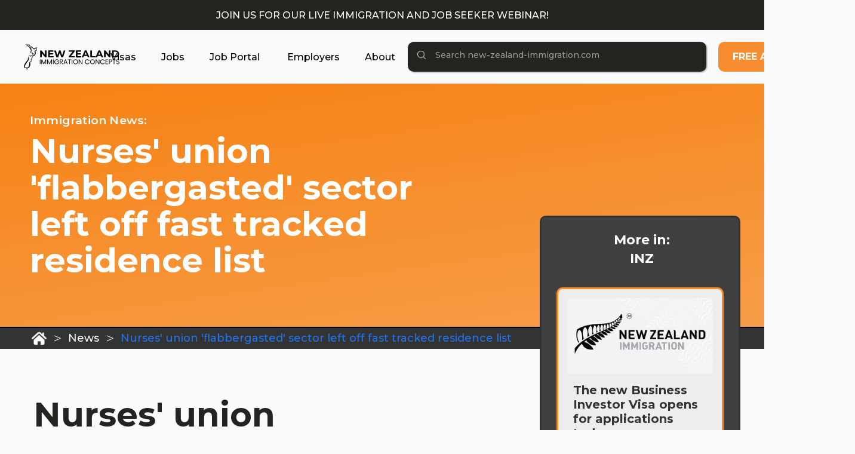

--- FILE ---
content_type: text/html
request_url: https://www.new-zealand-immigration.com/news/nurses-union-flabbergasted-sector-left-off-fast-tracked-residence-list-2
body_size: 11308
content:
<!DOCTYPE html><!-- Last Published: Mon Jan 12 2026 21:29:54 GMT+0000 (Coordinated Universal Time) --><html data-wf-domain="www.new-zealand-immigration.com" data-wf-page="64e53e88f6a18f2853811551" data-wf-site="5ebc5f975492b84767656c26" lang="en" data-wf-collection="64e53e88f6a18f285381162d" data-wf-item-slug="nurses-union-flabbergasted-sector-left-off-fast-tracked-residence-list-2"><head><meta charset="utf-8"/><title>Nurses&#x27; union &#x27;flabbergasted&#x27; sector left off fast tracked residence list | New Zealand Immigration Concepts</title><meta content="" name="description"/><meta content="Nurses&#x27; union &#x27;flabbergasted&#x27; sector left off fast tracked residence list | New Zealand Immigration Concepts" property="og:title"/><meta content="" property="og:description"/><meta content="https://cdn.prod.website-files.com/5ec0ac160962175e33a1bdbd/627c33c454ffb0355ac49773_image.webp" property="og:image"/><meta content="Nurses&#x27; union &#x27;flabbergasted&#x27; sector left off fast tracked residence list | New Zealand Immigration Concepts" property="twitter:title"/><meta content="" property="twitter:description"/><meta content="https://cdn.prod.website-files.com/5ec0ac160962175e33a1bdbd/627c33c454ffb0355ac49773_image.webp" property="twitter:image"/><meta property="og:type" content="website"/><meta content="summary_large_image" name="twitter:card"/><meta content="width=device-width, initial-scale=1" name="viewport"/><meta content="G74efV2ismd2ZRIUbuZvvMv_HuOLsvMxoTSh-qTDnak" name="google-site-verification"/><link href="https://cdn.prod.website-files.com/5ebc5f975492b84767656c26/css/nzic.webflow.shared.64399f867.min.css" rel="stylesheet" type="text/css" integrity="sha384-ZDmfhnUzEsxxYFzktypGT32xAs8oxJGLTixTKlFwLhCVoY/RWh/zO4SCQzTAOVpl" crossorigin="anonymous"/><link href="https://fonts.googleapis.com" rel="preconnect"/><link href="https://fonts.gstatic.com" rel="preconnect" crossorigin="anonymous"/><script src="https://ajax.googleapis.com/ajax/libs/webfont/1.6.26/webfont.js" type="text/javascript"></script><script type="text/javascript">WebFont.load({  google: {    families: ["Montserrat:100,100italic,200,200italic,300,300italic,400,400italic,500,500italic,600,600italic,700,700italic,800,800italic,900,900italic","Inter:200,300,regular,500,600,700"]  }});</script><script type="text/javascript">!function(o,c){var n=c.documentElement,t=" w-mod-";n.className+=t+"js",("ontouchstart"in o||o.DocumentTouch&&c instanceof DocumentTouch)&&(n.className+=t+"touch")}(window,document);</script><link href="https://cdn.prod.website-files.com/5ebc5f975492b84767656c26/5f3326febd4fdb34b4aef8b5_website%20favicon%202.png" rel="shortcut icon" type="image/x-icon"/><link href="https://cdn.prod.website-files.com/5ebc5f975492b84767656c26/5f3327543267cb2ebf15b47e_webclip.png" rel="apple-touch-icon"/><link href="https://www.new-zealand-immigration.com /news/nurses-union-flabbergasted-sector-left-off-fast-tracked-residence-list-2" rel="canonical"/><script async="" src="https://www.googletagmanager.com/gtag/js?id=UA-41043528-1"></script><script type="text/javascript">window.dataLayer = window.dataLayer || [];function gtag(){dataLayer.push(arguments);}gtag('js', new Date());gtag('config', 'UA-41043528-1', {'anonymize_ip': false});</script><script async="" src="https://www.googletagmanager.com/gtag/js?id=G-CHKWQT7TFE"></script><script type="text/javascript">window.dataLayer = window.dataLayer || [];function gtag(){dataLayer.push(arguments);}gtag('set', 'developer_id.dZGVlNj', true);gtag('js', new Date());gtag('config', 'G-CHKWQT7TFE');</script><meta name="google-site-verification" content="o6qKZFjYgPqVaDoSkj579BbwuYtC4wabj-aORH8_ICM" /> 
<script id="jetboost-script" type="text/javascript"> window.JETBOOST_SITE_ID = "cl4x8qlcf00nz0uwx1b5efmt6"; (function(d) { var s = d.createElement("script"); s.src = "https://cdn.jetboost.io/jetboost.js"; s.async = 1; d.getElementsByTagName("head")[0].appendChild(s); })(document); </script>
<!-- Google Tag Manager -->
<script>(function(w,d,s,l,i){w[l]=w[l]||[];w[l].push({'gtm.start':
new Date().getTime(),event:'gtm.js'});var f=d.getElementsByTagName(s)[0],
j=d.createElement(s),dl=l!='dataLayer'?'&l='+l:'';j.async=true;j.src=
'https://www.googletagmanager.com/gtm.js?id='+i+dl;f.parentNode.insertBefore(j,f);
})(window,document,'script','dataLayer','GTM-KXVFBR2V');</script>
<!-- End Google Tag Manager -->

<!-- Global site tag (gtag.js) - Google Ads: 642629832 -->
<script async src="https://www.googletagmanager.com/gtag/js?id=AW-642629832"></script>
<script>
  window.dataLayer = window.dataLayer || [];
  function gtag(){dataLayer.push(arguments);}
  gtag('js', new Date());

  gtag('config', 'AW-642629832');
</script>
<!-- Google tag (gtag.js) GA4 (03/23) -->
<script async src="https://www.googletagmanager.com/gtag/js?id=G-EV1X1MY27R"></script>
<script>
  window.dataLayer = window.dataLayer || [];
  function gtag(){dataLayer.push(arguments);}
  gtag('js', new Date());

  gtag('config', 'G-EV1X1MY27R');
</script>
<script type="text/javascript" src="https://platform-api.sharethis.com/js/sharethis.js#property=60e5839d07fb6b0019096c16&product=inline-share-buttons" async="async"></script>
<!-- Hotjar Tracking Code for www.new-zealand-immigration.com -->
<script>
    (function(h,o,t,j,a,r){
        h.hj=h.hj||function(){(h.hj.q=h.hj.q||[]).push(arguments)};
        h._hjSettings={hjid:2591602,hjsv:6};
        a=o.getElementsByTagName('head')[0];
        r=o.createElement('script');r.async=1;
        r.src=t+h._hjSettings.hjid+j+h._hjSettings.hjsv;
        a.appendChild(r);
    })(window,document,'https://static.hotjar.com/c/hotjar-','.js?sv=');
</script>

<style>
  /* Lock Scroll */
  html.no-scroll {overflow: hidden;}
  
  
  nav .dropdown-toggle.w-dropdown-toggle.dropdown-active {
	background-color: hsla(0,0%,69.8%,.1) !important;
	border-radius: 20px !important;
  }
  
</style>

<script type="text/javascript">window.__WEBFLOW_CURRENCY_SETTINGS = {"currencyCode":"USD","symbol":"$","decimal":".","fractionDigits":2,"group":",","template":"{{wf {\"path\":\"symbol\",\"type\":\"PlainText\"} }} {{wf {\"path\":\"amount\",\"type\":\"CommercePrice\"} }} {{wf {\"path\":\"currencyCode\",\"type\":\"PlainText\"} }}","hideDecimalForWholeNumbers":false};</script></head><body><div class="navigation-wrap"><div class="webinars"><div class="webinarcontainer"><div class="collection-list-wrapper-19 w-dyn-list"><div role="list" class="collection-list-11 w-dyn-items"><div role="listitem" class="collection-item-11 w-dyn-item"><a href="/our-immigration-and-job-hunt-webinar" class="webinar w-inline-block"><div class="text-block-75 bottom">Join us for our Live Immigration and Job Seeker Webinar!</div></a></div></div></div></div></div><div data-collapse="medium" data-animation="default" data-duration="500" data-easing="ease-in" data-easing2="ease-out" id="1" role="banner" class="navigation w-nav"><div class="navigation-container"><div class="navigation-left"><a href="/" class="brand w-nav-brand"><img src="https://cdn.prod.website-files.com/5ebc5f975492b84767656c26/6115af67059388532e69ac27_front4NZIC_Logo_Black_Large_1.svg" width="250" height="Auto" alt="New Zealand Immigration Concepts Logo
" class="image-131"/></a></div><div class="navigation-right"><nav role="navigation" class="nav-menu hide w-nav-menu"><div class="dropdown-toggle job notcurrent"><a href="/visa/our-visa-service" class="link-4">Visa Service</a></div><div class="dropdown-toggle job notcurrent"><a href="/job-search/our-job-search-service" class="link-4">Job Seekers</a></div><div class="dropdown-toggle job notcurrent"><a href="/job-search/job-board" class="link-4">Job Portal</a></div><div class="dropdown-toggle job notcurrent"><a href="/job-search/accredited-employers" class="link-4">Employers</a></div><div class="dropdown-toggle job notcurrent"><a href="/about/who-we-are" class="link-4">About</a></div><div class="nzic-search-function"><div data-w-id="a28a5771-1a76-fd65-a84d-8d28e05c011a" class="seach-parent"><form action="/search" class="search-2 w-clearfix w-form"><input class="search-input w-input" maxlength="256" name="query" placeholder="Search new-zealand-immigration.com" type="search" id="search-navbar" required=""/><input type="submit" class="search-button w-button" value="."/></form></div></div></nav><nav role="navigation" class="nav-menu w-nav-menu"><div data-hover="true" data-delay="20" class="dropdown w-dropdown"><div class="dropdown-toggle job notcurrent w-dropdown-toggle"><a href="/visa/our-visa-service" class="link-4">Visas </a></div><nav class="navigation-dropdown jobs w-dropdown-list"><div class="dropdown-pointer"><div class="div-block-260"><div class="dropdown-wrapper"><a href="/visa/our-visa-service" class="dropdown-link w-inline-block"><div class="icon-wrap"><img src="https://cdn.prod.website-files.com/5ebc5f975492b84767656c26/6115bca087dc1006abc95087_front4visaservicesvg.svg" alt="our visa service black NZIC logo small" class="dropdown-icon"/></div><div class="nav-content-wrap"><div class="dropdown-title">Our Visa Service</div></div></a><a href="/visa/are-you-eligible-to-migrate-to-nz" class="dropdown-link w-inline-block"><div class="icon-wrap"><img src="https://cdn.prod.website-files.com/5ebc5f975492b84767656c26/61107a8351955cbb07e20713_front4jobs%20for%20migrants_1.svg" alt="Form icon" class="dropdown-icon tonedown"/></div><div class="nav-content-wrap"><div class="dropdown-title">Do you want to move to New Zealand?</div></div></a><a href="/visa/pathways-to-residence-in-new-zealand" class="dropdown-link w-inline-block"><div class="icon-wrap"><img src="https://cdn.prod.website-files.com/5ebc5f975492b84767656c26/6049526427bbd59c70b95ce3_skilledmigrantpathway.png" alt="Travel icon" class="dropdown-icon"/></div><div class="nav-content-wrap"><div class="dropdown-title">Pathways to Residence in New Zealand</div></div></a><a href="/visa/skilled-migrant-category" class="dropdown-link w-inline-block"><div class="icon-wrap"><img src="https://cdn.prod.website-files.com/5ebc5f975492b84767656c26/60a3af343d218568f876c1b3_front4whichvisa.svg" alt="globe icon" class="dropdown-icon"/></div><div class="nav-content-wrap"><div class="dropdown-title">The Skilled Migrant Category Visa </div></div></a></div><div class="dropdown-wrapper"><a href="/visa/partnership-visas" class="dropdown-link w-inline-block"><div class="icon-wrap"><img src="https://cdn.prod.website-files.com/5ebc5f975492b84767656c26/5f6808e49fe5f0bd7f080c4d_integrityandsupport.webp" alt="" class="dropdown-icon"/></div><div class="nav-content-wrap"><div class="dropdown-title">Partnership Visas </div></div></a><a href="/visa/the-green-list" class="dropdown-link w-inline-block"><div class="icon-wrap"><img src="https://cdn.prod.website-files.com/5ebc5f975492b84767656c26/60f4d46969763b04f2609e68_front4greentick.svg" alt="Check icon" class="dropdown-icon"/></div><div class="nav-content-wrap"><div class="dropdown-title">Skill Shortages<br/>| The Green List </div></div></a><a href="/retirement-in-new-zealand/retirement-in-nz" class="dropdown-link w-inline-block"><div class="icon-wrap"><img src="https://cdn.prod.website-files.com/5ebc5f975492b84767656c26/629545cc2f60e562f6bd1e01_5fbdb21f08ab84db06fb5ac4_Asset%205-p-500.webp" alt="Human icon"/></div><div class="nav-content-wrap"><div class="dropdown-title">Retirement in New Zealand </div></div></a><a href="/investment/investor-and-business-visas" class="dropdown-link w-inline-block"><div class="icon-wrap"><img src="https://cdn.prod.website-files.com/5ebc5f975492b84767656c26/60a72c70ac6bdb80601445a8_front4Asset%2059.svg" alt="Checklist icon" class="dropdown-icon"/></div><div class="nav-content-wrap"><div class="dropdown-title">Investor and Business Visas</div></div></a></div></div><div class="pointer"></div><a href="/visa/visa" class="viewallnav hide w-inline-block"><div class="text-block-95">VIEW ALL +</div></a></div></nav></div><div data-hover="true" data-delay="20" class="dropdown w-dropdown"><div class="dropdown-toggle job notcurrent w-dropdown-toggle"><a href="/job-search/our-job-search-service" class="link-4">Jobs</a></div><nav class="navigation-dropdown jobs w-dropdown-list"><div class="dropdown-pointer"><div><div class="dropdown-wrapper"><a href="/job-search/our-job-search-service" class="dropdown-link w-inline-block"><div class="icon-wrap"><img src="https://cdn.prod.website-files.com/5ebc5f975492b84767656c26/6115c01e52a5b5769cba7eda_front4nzic%20job%20search%20logo.svg" alt="NZIC Job Search Service Icon
"/></div><div class="nav-content-wrap"><div class="dropdown-title">Our Job Seeker Service</div></div></a><a href="/job-search/the-hidden-job-market" class="dropdown-link w-inline-block"><div class="icon-wrap"><img src="https://cdn.prod.website-files.com/5ebc5f975492b84767656c26/60a4905f714605a4d0696fdd_front4hiddenjobmarket_1.svg" alt="Hidden icon"/></div><div class="nav-content-wrap"><div class="dropdown-title">The Hidden Job Market </div></div></a><a href="/job-search/your-job-hunt-and-the-catch-22" class="dropdown-link w-inline-block"><div class="icon-wrap"><img src="https://cdn.prod.website-files.com/5ebc5f975492b84767656c26/6115bdc16246e2297667cd94_front4visaandcatch22.svg" alt="The Catch 22 icon: you need a job to get a visa"/></div><div class="nav-content-wrap"><div class="dropdown-title">Job Seeking and the Catch 22</div></div></a></div></div><div class="pointer"></div><a href="/job-search/job-search" class="viewallnav hide w-inline-block"><div class="text-block-95">VIEW ALL +</div></a></div></nav></div><div data-hover="true" data-delay="20" class="dropdown w-dropdown"><div class="dropdown-toggle invest notcurrent w-dropdown-toggle"><a href="/job-search/job-board" class="link-4">Job Portal </a></div><nav class="navigation-dropdown job-portal w-dropdown-list"><div class="dropdown-pointer"><div><div class="dropdown-wrapper"><a href="/job-search/browse-candidates" class="dropdown-link w-inline-block"><div class="icon-wrap"><img src="https://cdn.prod.website-files.com/5ebc5f975492b84767656c26/607772899a8e046e19c70617_front4othercriicalworkers.svg" alt=""/></div><div class="nav-content-wrap"><div class="dropdown-title">The NZIC Candidate Pool </div></div></a><a href="/job-search/browse-jobs" class="dropdown-link w-inline-block"><div class="icon-wrap"><img src="https://cdn.prod.website-files.com/5ebc5f975492b84767656c26/6049525355461244bab976db_accredited%20employers.png" alt=""/></div><div class="nav-content-wrap"><div class="dropdown-title">The NZIC Job Board </div></div></a></div></div><div class="pointer investment"></div><a href="/investment/investment" class="viewallnav hide w-inline-block"><div class="text-block-95">VIEW ALL +</div></a></div></nav></div><div data-hover="true" data-delay="20" class="dropdown w-dropdown"><div class="dropdown-toggle invest notcurrent w-dropdown-toggle"><a href="/job-search/accredited-employers" class="link-4"> Employers </a></div><nav class="navigation-dropdown employmigrant w-dropdown-list"><div class="dropdown-pointer"><div><div class="dropdown-wrapper"><a href="/job-search/browse-candidates" class="dropdown-link w-inline-block"><div class="icon-wrap"><img src="https://cdn.prod.website-files.com/5ebc5f975492b84767656c26/607772899a8e046e19c70617_front4othercriicalworkers.svg" alt=""/></div><div class="nav-content-wrap"><div class="dropdown-title">Find a Candidate</div></div></a><a href="/job-search/accredited-employers" class="dropdown-link w-inline-block"><div class="icon-wrap"><img src="https://cdn.prod.website-files.com/5ebc5f975492b84767656c26/60f4d46969763b04f2609e68_front4greentick.svg" alt="Check icon"/></div><div class="nav-content-wrap"><div class="dropdown-title">Employ a Migrant <br/></div></div></a><a href="/visa/accredited-employer-work-visa-aewv" class="dropdown-link w-inline-block"><div class="icon-wrap"><img src="https://cdn.prod.website-files.com/5ebc5f975492b84767656c26/604952758cbf6d22424e5cf2_jobsearchready.png" alt=""/></div><div class="nav-content-wrap"><div class="dropdown-title">Become an Accredited Employer</div></div></a></div></div><div class="pointer investment"></div><a href="/investment/investment" class="viewallnav hide w-inline-block"><div class="text-block-95">VIEW ALL +</div></a></div></nav></div><div data-hover="true" data-delay="20" class="dropdown w-dropdown"><div class="dropdown-toggle w-dropdown-toggle"><a href="/about/who-we-are" class="link-4">About</a></div><nav class="navigation-dropdown about w-dropdown-list"><div class="dropdown-pointer"><div class="div-block-224"><div class="dropdown-wrapper"><a href="/about/who-we-are" class="dropdown-link w-inline-block"><div class="icon-wrap"><img src="https://cdn.prod.website-files.com/5ebc5f975492b84767656c26/604952527cc316438448c10d_aboutus.png" alt=""/></div><div class="nav-content-wrap"><div class="dropdown-title">New Zealand Immigration Concepts </div></div></a><a href="/visa/are-you-eligible-to-migrate-to-nz" class="dropdown-link w-inline-block"><div class="icon-wrap"><img src="https://cdn.prod.website-files.com/5ebc5f975492b84767656c26/611272667a31d3739b3e0ef9_front4partnership%20and%20family.svg" alt="partnership and family migrants icon"/></div><div class="nav-content-wrap"><div class="dropdown-title">Immigration Assistance </div></div></a><a href="/about/our-fusion-service" class="dropdown-link w-inline-block"><div class="icon-wrap"><img src="https://cdn.prod.website-files.com/5ebc5f975492b84767656c26/6049525819b9a004d9a4f8e9_fusionservice.png" sizes="100vw" srcset="https://cdn.prod.website-files.com/5ebc5f975492b84767656c26/6049525819b9a004d9a4f8e9_fusionservice-p-500.png 500w, https://cdn.prod.website-files.com/5ebc5f975492b84767656c26/6049525819b9a004d9a4f8e9_fusionservice.png 805w" alt="NZIC search icon" class="dropdown-icon"/></div><div class="nav-content-wrap"><div class="dropdown-title">Our Fusion Service </div></div></a><a href="/about/happy-clients" class="dropdown-link w-inline-block"><div class="icon-wrap"><img src="https://cdn.prod.website-files.com/5ebc5f975492b84767656c26/629545cc2f60e562f6bd1e01_5fbdb21f08ab84db06fb5ac4_Asset%205-p-500.webp" alt="Human icon" class="dropdown-icon"/></div><div class="nav-content-wrap"><div class="dropdown-title">Happy Clients </div></div></a></div><div class="dropdown-wrapper"><a href="/about/webinars" class="dropdown-link w-inline-block"><div class="icon-wrap"><img src="https://cdn.prod.website-files.com/5ebc5f975492b84767656c26/6049526acc9ecc0e5b043553_webinars.png" alt="Webinar icon"/></div><div class="nav-content-wrap"><div class="dropdown-title">Our Webinars </div></div></a><a href="/job-search/job-board" class="dropdown-link w-inline-block"><div class="icon-wrap"><img src="https://cdn.prod.website-files.com/5ebc5f975492b84767656c26/60495275715d603ad6bc5fb1_workinginnz.png" alt="Settings icon"/></div><div class="nav-content-wrap"><div class="dropdown-title">Our NZIC Job Portal</div></div></a><a href="/about/contact-us" class="dropdown-link w-inline-block"><div class="icon-wrap"><img src="https://cdn.prod.website-files.com/5ebc5f975492b84767656c26/60495256554612472bb976e4_happyclients.png" sizes="100vw" srcset="https://cdn.prod.website-files.com/5ebc5f975492b84767656c26/60495256554612472bb976e4_happyclients-p-500.webp 500w, https://cdn.prod.website-files.com/5ebc5f975492b84767656c26/60495256554612472bb976e4_happyclients.png 1495w" alt="Happy client icon"/></div><div class="nav-content-wrap"><div class="dropdown-title">Contact us </div></div></a><a href="/free-assessment" class="dropdown-link w-inline-block"><div class="icon-wrap"><img src="https://cdn.prod.website-files.com/5ebc5f975492b84767656c26/6113573bc0ec21482a2662c4_front4citizenship.svg" alt="form icon"/></div><div class="nav-content-wrap"><div class="dropdown-title">Free Assessment</div></div></a></div></div><div class="pointer about-right"></div><a href="/about/about" class="viewallnav hide w-inline-block"><div class="text-block-95">VIEW ALL +</div></a></div></nav></div><div class="nzic-search-function"><div data-w-id="a28a5771-1a76-fd65-a84d-8d28e05c011a" class="seach-parent"><form action="/search" class="search-2 w-clearfix w-form"><input class="search-input w-input" maxlength="256" name="query" placeholder="Search new-zealand-immigration.com" type="search" id="search-navbar" required=""/><input type="submit" class="search-button w-button" value="."/></form></div></div></nav><a href="/free-assessment" class="button _0-top-margin w-inline-block"><div class="nav-link dark-blue">Free Assessment</div></a></div></div></div><div class="html-embed w-embed w-script"><script>
function closebutton(){if(history.length===1){window.location="http://www.nzic.webflow.io/"}else{history.back()}}
</script></div><div data-collapse="medium" data-animation="default" data-duration="400" data-easing="ease-out" data-easing2="ease-out" data-doc-height="1" role="banner" class="navigation-mob-2 w-nav"><div class="navigation-container-mob"><a href="/" class="w-nav-brand"><img width="250" src="https://cdn.prod.website-files.com/5ebc5f975492b84767656c26/6115af67059388532e69ac27_front4NZIC_Logo_Black_Large_1.svg" alt="New Zealand Immigration Concepts Logo
" class="image-80"/></a><div class="div-block-120"><a href="/free-assessment" class="button-mobile w-inline-block"><img loading="lazy" src="https://cdn.prod.website-files.com/5ebc5f975492b84767656c26/604c8a160c8132505239e1e0_front4freeassessment.webp" alt="Enter icon" class="mobile-button-icon"/></a><div class="menu-mob-1 w-nav-button"><div class="menu-icon w-icon-nav-menu"></div></div></div><nav role="navigation" class="mobile-nav-3 w-nav-menu"><div class="seach-parent mob"><form action="/search" class="search-2 w-clearfix w-form"><input class="search-input w-input" maxlength="256" name="query" placeholder="Search…" type="search" id="search-10" required=""/><input type="submit" class="search-button w-button" value="."/></form></div><div data-delay="0" data-hover="false" class="navigation_inner-dropdown-wrapper hide w-dropdown"><div class="w-dropdown-toggle"><div class="w-icon-dropdown-toggle"></div><div>Our Visa Service</div></div><nav class="navbar_inner-dropdown-list w-dropdown-list"><a href="/visa/our-visa-service" class="navbar_inner-dropdown-link w-dropdown-link">Our Visa Service</a><a href="/visa/are-you-eligible-to-migrate-to-nz" class="navbar_inner-dropdown-link w-dropdown-link">Do you want to move to New Zealand?</a><a href="/visa/the-green-list" class="navbar_inner-dropdown-link w-dropdown-link">Skill Shortages in NZ - The Green List</a><a href="/visa/skilled-migrant-residence-pathway" class="navbar_inner-dropdown-link w-dropdown-link">NZ Visas for Professionals</a><a href="/visa/your-visa-and-catch-22" class="navbar_inner-dropdown-link w-dropdown-link">Your visa and the Catch-22</a><a href="/retirement-in-new-zealand/retirement-in-nz" class="navbar_inner-dropdown-link w-dropdown-link">Retirement in New Zealand</a><a href="/visa/partnership-visas" class="navbar_inner-dropdown-link w-dropdown-link">Join your Partner or Family in NZ</a><a href="/investment/investor-and-business-visas" class="navbar_inner-dropdown-link w-dropdown-link">Investor- and Business Visas </a><a href="/visa/visa" class="navbar_inner-dropdown-link w-dropdown-link">View All</a><a href="#" class="w-dropdown-link">Link</a></nav></div><div data-delay="0" data-hover="false" class="navigation_inner-dropdown-wrapper hide w-dropdown"><div class="w-dropdown-toggle"><div class="w-icon-dropdown-toggle"></div><div>Our Job Seeker Service </div></div></div><a href="/visa/are-you-eligible-to-migrate-to-nz" class="w-nav-link">Do you want to move to NZ?</a><div data-delay="0" data-hover="false" class="navigation_inner-dropdown-wrapper w-dropdown"><div class="navigation_inner-dropdown-toggle w-dropdown-toggle"><div class="navigation_inner-icon w-icon-dropdown-toggle"></div><div>Visas for New Zealand</div></div><nav class="navbar_inner-dropdown-list w-dropdown-list"><a href="/visa/our-visa-service" class="navbar_inner-dropdown-link w-dropdown-link">Visa Assistance </a><a href="/visa/pathways-to-residence-in-new-zealand" class="navbar_inner-dropdown-link w-dropdown-link">Pathways to Residence in NZ </a><a href="/visa/skilled-migrant-category" class="navbar_inner-dropdown-link w-dropdown-link">The Skilled Migrant Category </a><a href="/visa/the-green-list" class="navbar_inner-dropdown-link w-dropdown-link">The Green List-Skill Shortages</a><a href="/visa/your-visa-and-catch-22" class="w-dropdown-link">Your Visa and the Catch-22</a><a href="/visa/parent-resident-visa" class="navbar_inner-dropdown-link w-dropdown-link">Visas for Parents of NZ Residents </a><a href="/visa/partnership-visas" class="navbar_inner-dropdown-link w-dropdown-link">Visas for Partners of NZ Residents </a></nav></div><div data-delay="0" data-hover="false" class="navigation_inner-dropdown-wrapper w-dropdown"><div class="navigation_inner-dropdown-toggle w-dropdown-toggle"><div class="navigation_inner-icon w-icon-dropdown-toggle"></div><div>Jobs in New Zealand</div></div><nav class="navbar_inner-dropdown-list w-dropdown-list"><a href="/job-search/our-job-search-service" class="navbar_inner-dropdown-link w-dropdown-link">Job Seeker Assistance</a><a href="/job-search/your-job-hunt-and-the-catch-22" class="navbar_inner-dropdown-link w-dropdown-link">Job Hunting and the Catch-22</a><a href="/job-search/the-hidden-job-market" class="navbar_inner-dropdown-link w-dropdown-link">The Hidden Job Market in New Zealand</a><a href="/job-search/how-is-applying-for-jobs-different-in-new-zealand" class="w-dropdown-link">How is jobseeking different?</a></nav></div><a href="/job-search/browse-jobs" class="w-nav-link">The NZIC Job Board</a><a href="/retirement-in-new-zealand/retirement-in-nz" class="w-nav-link">Retirement in New Zealand </a><a href="/investment/investor-and-business-visas" class="w-nav-link">Invest in New Zealand</a><div data-delay="0" data-hover="false" class="navigation_inner-dropdown-wrapper w-dropdown"><div class="navigation_inner-dropdown-toggle w-dropdown-toggle"><div class="navigation_inner-icon w-icon-dropdown-toggle"></div><div> About Us</div></div><nav class="navbar_inner-dropdown-list w-dropdown-list"><a href="/about/who-we-are" class="navbar_inner-dropdown-link w-dropdown-link">New Zealand Immigration Concepts</a><a href="/about/our-fusion-service" class="navbar_inner-dropdown-link w-dropdown-link">Our Fusion Service</a><a href="/about/happy-clients" class="navbar_inner-dropdown-link w-dropdown-link">Happy Clients</a><a href="/about/contact-us" class="w-dropdown-link">Contact us </a></nav></div><a href="/free-assessment" target="_blank" class="link-block w-inline-block"><div class="div-block-128"><div class="text-block-76">FREE ASSESSMENT </div><img loading="lazy" src="https://cdn.prod.website-files.com/5ebc5f975492b84767656c26/604c8a160c8132505239e1e0_front4freeassessment.webp" alt="Enter icon" class="image-79"/></div></a></nav></div></div></div><div class="nav-landing orange"><div class="landingmaincontainer no w-container"><div class="landingmain-content rise"><h4>Immigration News:</h4><h1>Nurses&#x27; union &#x27;flabbergasted&#x27; sector left off fast tracked residence list</h1><div class="div-block-175"><div class="w-dyn-bind-empty"></div></div></div></div></div><div class="nav-trail-section-2"><div class="navigation-trail w-container"><a href="/" class="trail-div-3 w-inline-block"><img src="https://cdn.prod.website-files.com/5ebc5f975492b84767656c26/60a72dcb82855d0eb1ee2f1a_69524.webp" loading="lazy" alt="home page icon
" class="home"/></a><div class="trail-div-3 next"><div class="next-trail"> &gt; </div></div><a href="/news" class="trail-div-3 w-inline-block"><div class="trail-title">News</div></a><div class="trail-div-3 next"><div class="next-trail"> &gt; </div></div><a href="/news/nurses-union-flabbergasted-sector-left-off-fast-tracked-residence-list-2" aria-current="page" class="trail-div-3 w-inline-block w--current"><div class="trail-title">Nurses&#x27; union &#x27;flabbergasted&#x27; sector left off fast tracked residence list</div></a></div></div><div class="content-section-2"><div class="news-container-2"><div class="news-content-and-sidebar-2"><div class="left-news-collection-wrapper full"><div class="about-us w-richtext"><h1>Nurses&#x27; union &#x27;flabbergasted&#x27; sector left off fast tracked residence list</h1><p><strong>The New Zealand Nurses Organisation says it makes little sense overseas nurses have been left off a new list for a pathway to residence that allows overseas doctors, scientists and engineers to apply for residence from September.</strong></p><p>‍</p><p>A new &#x27;green list&#x27; was announced at the same time the government revealed the border will fully reopen from the end of July. The green list aims to make it easier for employers to hire highly-skilled migrants in hard-to-fill jobs.</p><p>‍</p><p>The fast traced &#x27;straight to residence&#x27; pathway means those in listed occupations can come to New Zealand on a work visa from 4 July and apply for residence from September. A second list, the &#x27;work to residence pathway&#x27;, allows occupations listed to apply for residence but only after being in New Zealand for two years first. Registered nurses are on that second list.</p><p>‍</p><blockquote>&quot;I was absolutely flabbergasted to see that we weren&#x27;t on the fast track straight to residence pathway. I have to ask why, because it&#x27;s very clear to us that doctors and nurses work in real partnership together. If we&#x27;re getting doctors into the country, and they can&#x27;t do surgery because we haven&#x27;t got nurses to do the recovery, the theatre work, the pre-surgery, work, all the stuff that goes along with being part of a team, then how is that going to make a difference?&quot; New Zealand Nurses Organisation president Anne Daniels said.</blockquote><p>There have been shortages across a number of sectors, including in nursing, where staffing issues were made worse when the borders snapped shut due to Covid-19, cutting off the flow of overseas workers.</p><p>Daniels, who is an emergency department nurse, said it had made nursing tough.</p><p>&quot;The mental, emotional and physical toll that it takes for nurses to provide good care is exponential. I don&#x27;t believe any profession is asked to do what nurses do in this country,&quot; she said.</p><p>But Daniels doubted the green list would do much to address shortages as a two-year wait to apply for residence would turn overseas nurses off New Zealand.</p><p>‍</p><p>&quot;Why would somebody who&#x27;s married and unable to see their partner for over two years actually come to this country when they can go straight to America sit an exam and have residency and get their partner through?&quot; Daniels said.</p><p>‍</p><p>The medical director of the College of GPs also found the decision to fast track general practitioners but not nurses puzzling.</p><p>‍</p><p>&quot;I&#x27;m not sure why that decision was made. We have growing nursing shortages across the sector, open hospitals, and now in general practice. Doctors and nurses obviously work in partnership in terms of delivering care, especially in the community,&quot; he said.</p><p>‍</p><p>Immigration Minister Kris Faafoi said the sector asked for it because it meant nurses would have to stay with the same employer for two years. Daniels said her union had had no discussion with the minister and she had no idea who he had been talking to.</p><p>‍</p><p><strong>Teachers are in the same boat - they missed out on the fast track list but Vaughan Couillault from the Secondary Principals&#x27; Association said they would take what they could get and believed overseas teachers wouldn&#x27;t mind waiting to apply for residence.</strong></p><p>&quot;I think the ability to get your foot in the door, get a job under way, and help support our workforce would be attractive, particularly moving down into New Zealand and a Covid world.</p><p>&quot;Yes, it would be better perhaps if it was that fast track to residency, but at the moment, I think the teaching workforce will take anything,&quot; Couillault said.</p><p>‍</p><p>Minister of Health Andrew Little echoed Faafoi&#x27;s comments, that overseas nurses had been left off the new fast-track pathway for residency to ensure they stay in New Zealand for at least two years.</p><p>‍</p><p>Andrew Little told <em>Midday Report</em> once nurses go permanent residency they tendedo leave for higher paid jobs, or even go overseas.</p><p>‍</p><p>&quot;We want employers in the aged residential care sector and the primary care sector to know that when they recruit a nurse from overseas is that they are going to have that nurse there for a period of time while they&#x27;re getting their residency,&quot; he said.</p><p>‍</p><p>The government was committed to fixing the long-standing pay gap between aged care, primary health and hospitals, he added.</p><p>Another group in for a two-year residency wait are dairy farm managers but Federated Farmers says they are not in high demand anyway. Spokesperson Chris Lewis said what the industry needs are cheaper entry level workers.</p><p>‍</p><p>&quot;A few people will be stoaked and probably in a small number but the greater number we need, in a few thousand, we need entry to mid-skill-level migrants coming into the country and just doing that day in day out good bugger kiwi work of milking the cows,&quot; Lewis said.</p><p>‍</p><p><strong>There are over 85 hard-to-fill highly skilled jobs on the green list. The minister couldn&#x27;t say how many people might apply.</strong></p><p>‍</p></div><div class="source-date---news"><div class="text-20 inline"><strong>Source: </strong></div><div class="text-20 inline">Rosie Gordon, Wellington reporter. RNZ, Radio New Zealand </div></div><div class="source-date---news"><div class="text-20 inline"><strong>Date: </strong></div><div class="text-20 inline">May 12, 2022</div></div><div class="share"><div class="w-embed"><div class="sharethis-inline-share-buttons"></div></div></div></div><div class="right-sidebar-2 blogdim wide"><div class="right-sidebar-container"><div class="right-sidebar-block-2 top timelinehide"><div class="icon-header"><h1 class="news-block-heading-2 white">New Zealand Border<br/>Opening Timeline</h1></div></div><div class="right-sidebar-block-2"><div class="icon-header"><h1 class="news-block-heading-2 white">More in: </h1><h1 class="news-block-heading-2 white">INZ</h1></div><div><div class="more-in-news-wrapper w-dyn-list"><div role="list" class="w-dyn-items"><div role="listitem" class="w-dyn-item"><a href="/news/the-new-business-investor-visa-opens-for-applications-today" class="fp-news-block-2 w-inline-block"><img alt="Immigration New Zealand" loading="lazy" src="https://cdn.prod.website-files.com/5ec0ac160962175e33a1bdbd/69238e189d1c84c1500b276d_New%20Zealand%20Immigration.jpeg" class="news-images-2 full"/><h2 class="news-block-heading-2 fp">The new Business Investor Visa opens for applications today.</h2></a></div><div role="listitem" class="w-dyn-item"><a href="/news/parent-resident-visa-review-advanced-after-shortcomings-recognised" class="fp-news-block-2 w-inline-block"><img alt="Immigration New Zealand" loading="lazy" src="https://cdn.prod.website-files.com/5ec0ac160962175e33a1bdbd/6876cc3d9da696435d8ac7a6_GettyImages-1485648123.webp" sizes="100vw" srcset="https://cdn.prod.website-files.com/5ec0ac160962175e33a1bdbd/6876cc3d9da696435d8ac7a6_GettyImages-1485648123-p-500.webp 500w, https://cdn.prod.website-files.com/5ec0ac160962175e33a1bdbd/6876cc3d9da696435d8ac7a6_GettyImages-1485648123.webp 724w" class="news-images-2 full"/><h2 class="news-block-heading-2 fp">Parent Resident Visa review advanced after shortcomings recognised</h2></a></div><div role="listitem" class="w-dyn-item"><a href="/news/international-education-going-for-growth-plan" class="fp-news-block-2 w-inline-block"><img alt="Immigration New Zealand" loading="lazy" src="https://cdn.prod.website-files.com/5ec0ac160962175e33a1bdbd/638e588a54fb57fd3898e11c_Unknown.jpeg" class="news-images-2 full"/><h2 class="news-block-heading-2 fp">International Education Going for Growth Plan </h2></a></div></div></div></div><div class="icon-header"><h1 class="news-block-heading-2 white">Explore Tags</h1></div><div class="icon-container-wrapper"><div class="tags w-dyn-list"><div role="list" class="w-dyn-items w-row"><div role="listitem" class="w-dyn-item w-col w-col-6"><a style="background-color:hsla(53, 83.52%, 48.29%, 1.00)" href="/news-tags/covid-19" class="news-tag-title-2 full">Covid-19</a></div><div role="listitem" class="w-dyn-item w-col w-col-6"><a style="background-color:hsla(216, 59.94%, 46.24%, 1.00)" href="/news-tags/inz" class="news-tag-title-2 full">INZ</a></div><div role="listitem" class="w-dyn-item w-col w-col-6"><a style="background-color:hsla(216, 86.67%, 53.16%, 1.00)" href="/news-tags/visa" class="news-tag-title-2 full">Visa</a></div><div role="listitem" class="w-dyn-item w-col w-col-6"><a style="background-color:hsla(29, 100.00%, 56.47%, 1.00)" href="/news-tags/job-search" class="news-tag-title-2 full">Job Search </a></div><div role="listitem" class="w-dyn-item w-col w-col-6"><a style="background-color:hsla(0, 0.00%, 20.00%, 1.00)" href="/news-tags/invest" class="news-tag-title-2 full">Invest</a></div><div role="listitem" class="w-dyn-item w-col w-col-6"><a style="background-color:hsla(47, 65.25%, 45.56%, 1.00)" href="/news-tags/clients" class="news-tag-title-2 full">Clients</a></div><div role="listitem" class="w-dyn-item w-col w-col-6"><a style="background-color:hsla(147, 83.52%, 37.39%, 1.00)" href="/news-tags/life" class="news-tag-title-2 full">Life</a></div><div role="listitem" class="w-dyn-item w-col w-col-6"><a style="background-color:hsla(353, 72.24%, 44.88%, 1.00)" href="/news-tags/podcast" class="news-tag-title-2 full">Podcast</a></div></div></div></div></div><div class="right-sidebar-block-2"><div class="icon-header"><h1 class="news-block-heading-2 white">Featured Posts</h1></div><div class="fp-news-content"><div class="w-dyn-list"><div role="list" class="w-dyn-items"><div role="listitem" class="w-dyn-item"><a href="/news/the-new-business-investor-visa-opens-for-applications-today" class="fp-news-block-2 w-inline-block"><img alt="" loading="lazy" src="https://cdn.prod.website-files.com/5ec0ac160962175e33a1bdbd/69238e189d1c84c1500b276d_New%20Zealand%20Immigration.jpeg" class="news-images-2 full"/><h2 class="news-block-heading-2 fp">The new Business Investor Visa opens for applications today.</h2></a></div><div role="listitem" class="w-dyn-item"><a href="/news/parent-resident-visa-review-advanced-after-shortcomings-recognised" class="fp-news-block-2 w-inline-block"><img alt="" loading="lazy" src="https://cdn.prod.website-files.com/5ec0ac160962175e33a1bdbd/6876cc3d9da696435d8ac7a6_GettyImages-1485648123.webp" sizes="100vw" srcset="https://cdn.prod.website-files.com/5ec0ac160962175e33a1bdbd/6876cc3d9da696435d8ac7a6_GettyImages-1485648123-p-500.webp 500w, https://cdn.prod.website-files.com/5ec0ac160962175e33a1bdbd/6876cc3d9da696435d8ac7a6_GettyImages-1485648123.webp 724w" class="news-images-2 full"/><h2 class="news-block-heading-2 fp">Parent Resident Visa review advanced after shortcomings recognised</h2></a></div></div></div></div></div></div></div></div></div></div><div class="service-header cta"></div><div class="nzic-footer"><div class="footer-bottom"><a href="/" class="w-nav-brand"><img width="250" src="https://cdn.prod.website-files.com/5ebc5f975492b84767656c26/6115af67059388532e69ac27_front4NZIC_Logo_Black_Large_1.svg" alt="New Zealand Immigration Concepts Logo
" class="image-80"/></a><div class="footer-wrapper"><a href="/disclaimer" class="footer-link-2">Disclaimer</a><a href="/privacy-policy" class="footer-link-2">Privacy Policy</a><a href="/careers" class="footer-link-2">Careers</a></div><div class="footer-wrapper"><a href="https://www.linkedin.com/company/new-zealand-immigration-concepts/?originalSubdomain=nz" target="_blank" class="social-link w-inline-block"><img src="https://cdn.prod.website-files.com/5ebc5f975492b84767656c26/600776babe3dbfae0896697f_Bw.svg" alt="LinkedIn icon"/></a><a href="https://www.instagram.com/newzealand.immigration/?hl=en" target="_blank" class="social-link w-inline-block"><img src="https://cdn.prod.website-files.com/5ebc5f975492b84767656c26/600776f942697989f5f54896_computer-icons-logo-black-and-white-clip-art-instagram.webp" sizes="(max-width: 479px) 100vw, 384px" srcset="https://cdn.prod.website-files.com/5ebc5f975492b84767656c26/600776f942697989f5f54896_computer-icons-logo-black-and-white-clip-art-instagram-p-500.webp 500w, https://cdn.prod.website-files.com/5ebc5f975492b84767656c26/600776f942697989f5f54896_computer-icons-logo-black-and-white-clip-art-instagram.webp 800w" alt="Instagram icon"/></a><a href="https://www.facebook.com/NewZealandImmigrationConcepts" target="_blank" class="social-link w-inline-block"><img src="https://cdn.prod.website-files.com/5ebc5f975492b84767656c26/6007757eb85595ff8cbf5370_ca3bf05cfab74677e5b73b130bd30991.webp" alt="Facebook icon"/></a></div></div><p><br/><sup>Copyright New Zealand Immigration Concepts Ltd 2026</sup></p></div><script src="https://d3e54v103j8qbb.cloudfront.net/js/jquery-3.5.1.min.dc5e7f18c8.js?site=5ebc5f975492b84767656c26" type="text/javascript" integrity="sha256-9/aliU8dGd2tb6OSsuzixeV4y/faTqgFtohetphbbj0=" crossorigin="anonymous"></script><script src="https://cdn.prod.website-files.com/5ebc5f975492b84767656c26/js/webflow.schunk.59c6248219f37ae8.js" type="text/javascript" integrity="sha384-SiwpjJNf9ZitucDlWa0ARYbaOcz0PUxo+U1JokcCeias7QOSgb93xI+PogbjFilN" crossorigin="anonymous"></script><script src="https://cdn.prod.website-files.com/5ebc5f975492b84767656c26/js/webflow.schunk.1ffe69429e7ecad3.js" type="text/javascript" integrity="sha384-CWvAkzjo1CpAoLNXKmi/tYE1cPnLr981TT748IM+3lDvq58jJCVHty437ef+sA59" crossorigin="anonymous"></script><script src="https://cdn.prod.website-files.com/5ebc5f975492b84767656c26/js/webflow.1f4917fc.f7f7fa9297db1313.js" type="text/javascript" integrity="sha384-eQGdXx+jSDZ84pRMu0lJ6RTeud64HaMK6qYO8yILgQMDBrFLQjLFt3sGm3Xq7HMc" crossorigin="anonymous"></script><script type="text/javascript">
$('.menu-mob-1').on('click', toggleScrolling);
function toggleScrolling()
{$('html').toggleClass('no-scroll');
}
</script>
<script src="https://cdnjs.cloudflare.com/ajax/libs/jquery/3.5.1/jquery.slim.min.js" ></script>
<script src="https://cdnjs.cloudflare.com/ajax/libs/js-cookie/2.2.1/js.cookie.min.js" ></script>
<script>
$(document).ready(function(){
if (!Cookies.get('alert')) { 
 $('.popup-overlay').show(); 
 Cookies.set('alert', true, { expires: 1 });
}
});
// Documentation at https://github.com/js-cookie/js-cookie
</script>
<script>
  // Highlight dropdown toggle if child page is active
$('.w-dropdown').each(function() {
  var hasActiveLink = $(this).find('.w--current').length > 0;
  $(this).find('.w-dropdown-toggle').addBack().toggleClass('dropdown-active', hasActiveLink);
});
</script></body></html>

--- FILE ---
content_type: text/css
request_url: https://cdn.prod.website-files.com/5ebc5f975492b84767656c26/css/nzic.webflow.shared.64399f867.min.css
body_size: 76558
content:
html{-webkit-text-size-adjust:100%;-ms-text-size-adjust:100%;font-family:sans-serif}body{margin:0}article,aside,details,figcaption,figure,footer,header,hgroup,main,menu,nav,section,summary{display:block}audio,canvas,progress,video{vertical-align:baseline;display:inline-block}audio:not([controls]){height:0;display:none}[hidden],template{display:none}a{background-color:#0000}a:active,a:hover{outline:0}abbr[title]{border-bottom:1px dotted}b,strong{font-weight:700}dfn{font-style:italic}h1{margin:.67em 0;font-size:2em}mark{color:#000;background:#ff0}small{font-size:80%}sub,sup{vertical-align:baseline;font-size:75%;line-height:0;position:relative}sup{top:-.5em}sub{bottom:-.25em}img{border:0}svg:not(:root){overflow:hidden}hr{box-sizing:content-box;height:0}pre{overflow:auto}code,kbd,pre,samp{font-family:monospace;font-size:1em}button,input,optgroup,select,textarea{color:inherit;font:inherit;margin:0}button{overflow:visible}button,select{text-transform:none}button,html input[type=button],input[type=reset]{-webkit-appearance:button;cursor:pointer}button[disabled],html input[disabled]{cursor:default}button::-moz-focus-inner,input::-moz-focus-inner{border:0;padding:0}input{line-height:normal}input[type=checkbox],input[type=radio]{box-sizing:border-box;padding:0}input[type=number]::-webkit-inner-spin-button,input[type=number]::-webkit-outer-spin-button{height:auto}input[type=search]{-webkit-appearance:none}input[type=search]::-webkit-search-cancel-button,input[type=search]::-webkit-search-decoration{-webkit-appearance:none}legend{border:0;padding:0}textarea{overflow:auto}optgroup{font-weight:700}table{border-collapse:collapse;border-spacing:0}td,th{padding:0}@font-face{font-family:webflow-icons;src:url([data-uri])format("truetype");font-weight:400;font-style:normal}[class^=w-icon-],[class*=\ w-icon-]{speak:none;font-variant:normal;text-transform:none;-webkit-font-smoothing:antialiased;-moz-osx-font-smoothing:grayscale;font-style:normal;font-weight:400;line-height:1;font-family:webflow-icons!important}.w-icon-slider-right:before{content:""}.w-icon-slider-left:before{content:""}.w-icon-nav-menu:before{content:""}.w-icon-arrow-down:before,.w-icon-dropdown-toggle:before{content:""}.w-icon-file-upload-remove:before{content:""}.w-icon-file-upload-icon:before{content:""}*{box-sizing:border-box}html{height:100%}body{color:#333;background-color:#fff;min-height:100%;margin:0;font-family:Arial,sans-serif;font-size:14px;line-height:20px}img{vertical-align:middle;max-width:100%;display:inline-block}html.w-mod-touch *{background-attachment:scroll!important}.w-block{display:block}.w-inline-block{max-width:100%;display:inline-block}.w-clearfix:before,.w-clearfix:after{content:" ";grid-area:1/1/2/2;display:table}.w-clearfix:after{clear:both}.w-hidden{display:none}.w-button{color:#fff;line-height:inherit;cursor:pointer;background-color:#3898ec;border:0;border-radius:0;padding:9px 15px;text-decoration:none;display:inline-block}input.w-button{-webkit-appearance:button}html[data-w-dynpage] [data-w-cloak]{color:#0000!important}.w-code-block{margin:unset}pre.w-code-block code{all:inherit}.w-optimization{display:contents}.w-webflow-badge,.w-webflow-badge>img{box-sizing:unset;width:unset;height:unset;max-height:unset;max-width:unset;min-height:unset;min-width:unset;margin:unset;padding:unset;float:unset;clear:unset;border:unset;border-radius:unset;background:unset;background-image:unset;background-position:unset;background-size:unset;background-repeat:unset;background-origin:unset;background-clip:unset;background-attachment:unset;background-color:unset;box-shadow:unset;transform:unset;direction:unset;font-family:unset;font-weight:unset;color:unset;font-size:unset;line-height:unset;font-style:unset;font-variant:unset;text-align:unset;letter-spacing:unset;-webkit-text-decoration:unset;text-decoration:unset;text-indent:unset;text-transform:unset;list-style-type:unset;text-shadow:unset;vertical-align:unset;cursor:unset;white-space:unset;word-break:unset;word-spacing:unset;word-wrap:unset;transition:unset}.w-webflow-badge{white-space:nowrap;cursor:pointer;box-shadow:0 0 0 1px #0000001a,0 1px 3px #0000001a;visibility:visible!important;opacity:1!important;z-index:2147483647!important;color:#aaadb0!important;overflow:unset!important;background-color:#fff!important;border-radius:3px!important;width:auto!important;height:auto!important;margin:0!important;padding:6px!important;font-size:12px!important;line-height:14px!important;text-decoration:none!important;display:inline-block!important;position:fixed!important;inset:auto 12px 12px auto!important;transform:none!important}.w-webflow-badge>img{position:unset;visibility:unset!important;opacity:1!important;vertical-align:middle!important;display:inline-block!important}h1,h2,h3,h4,h5,h6{margin-bottom:10px;font-weight:700}h1{margin-top:20px;font-size:38px;line-height:44px}h2{margin-top:20px;font-size:32px;line-height:36px}h3{margin-top:20px;font-size:24px;line-height:30px}h4{margin-top:10px;font-size:18px;line-height:24px}h5{margin-top:10px;font-size:14px;line-height:20px}h6{margin-top:10px;font-size:12px;line-height:18px}p{margin-top:0;margin-bottom:10px}blockquote{border-left:5px solid #e2e2e2;margin:0 0 10px;padding:10px 20px;font-size:18px;line-height:22px}figure{margin:0 0 10px}ul,ol{margin-top:0;margin-bottom:10px;padding-left:40px}.w-list-unstyled{padding-left:0;list-style:none}.w-embed:before,.w-embed:after{content:" ";grid-area:1/1/2/2;display:table}.w-embed:after{clear:both}.w-video{width:100%;padding:0;position:relative}.w-video iframe,.w-video object,.w-video embed{border:none;width:100%;height:100%;position:absolute;top:0;left:0}fieldset{border:0;margin:0;padding:0}button,[type=button],[type=reset]{cursor:pointer;-webkit-appearance:button;border:0}.w-form{margin:0 0 15px}.w-form-done{text-align:center;background-color:#ddd;padding:20px;display:none}.w-form-fail{background-color:#ffdede;margin-top:10px;padding:10px;display:none}label{margin-bottom:5px;font-weight:700;display:block}.w-input,.w-select{color:#333;vertical-align:middle;background-color:#fff;border:1px solid #ccc;width:100%;height:38px;margin-bottom:10px;padding:8px 12px;font-size:14px;line-height:1.42857;display:block}.w-input::placeholder,.w-select::placeholder{color:#999}.w-input:focus,.w-select:focus{border-color:#3898ec;outline:0}.w-input[disabled],.w-select[disabled],.w-input[readonly],.w-select[readonly],fieldset[disabled] .w-input,fieldset[disabled] .w-select{cursor:not-allowed}.w-input[disabled]:not(.w-input-disabled),.w-select[disabled]:not(.w-input-disabled),.w-input[readonly],.w-select[readonly],fieldset[disabled]:not(.w-input-disabled) .w-input,fieldset[disabled]:not(.w-input-disabled) .w-select{background-color:#eee}textarea.w-input,textarea.w-select{height:auto}.w-select{background-color:#f3f3f3}.w-select[multiple]{height:auto}.w-form-label{cursor:pointer;margin-bottom:0;font-weight:400;display:inline-block}.w-radio{margin-bottom:5px;padding-left:20px;display:block}.w-radio:before,.w-radio:after{content:" ";grid-area:1/1/2/2;display:table}.w-radio:after{clear:both}.w-radio-input{float:left;margin:3px 0 0 -20px;line-height:normal}.w-file-upload{margin-bottom:10px;display:block}.w-file-upload-input{opacity:0;z-index:-100;width:.1px;height:.1px;position:absolute;overflow:hidden}.w-file-upload-default,.w-file-upload-uploading,.w-file-upload-success{color:#333;display:inline-block}.w-file-upload-error{margin-top:10px;display:block}.w-file-upload-default.w-hidden,.w-file-upload-uploading.w-hidden,.w-file-upload-error.w-hidden,.w-file-upload-success.w-hidden{display:none}.w-file-upload-uploading-btn{cursor:pointer;background-color:#fafafa;border:1px solid #ccc;margin:0;padding:8px 12px;font-size:14px;font-weight:400;display:flex}.w-file-upload-file{background-color:#fafafa;border:1px solid #ccc;flex-grow:1;justify-content:space-between;margin:0;padding:8px 9px 8px 11px;display:flex}.w-file-upload-file-name{font-size:14px;font-weight:400;display:block}.w-file-remove-link{cursor:pointer;width:auto;height:auto;margin-top:3px;margin-left:10px;padding:3px;display:block}.w-icon-file-upload-remove{margin:auto;font-size:10px}.w-file-upload-error-msg{color:#ea384c;padding:2px 0;display:inline-block}.w-file-upload-info{padding:0 12px;line-height:38px;display:inline-block}.w-file-upload-label{cursor:pointer;background-color:#fafafa;border:1px solid #ccc;margin:0;padding:8px 12px;font-size:14px;font-weight:400;display:inline-block}.w-icon-file-upload-icon,.w-icon-file-upload-uploading{width:20px;margin-right:8px;display:inline-block}.w-icon-file-upload-uploading{height:20px}.w-container{max-width:940px;margin-left:auto;margin-right:auto}.w-container:before,.w-container:after{content:" ";grid-area:1/1/2/2;display:table}.w-container:after{clear:both}.w-container .w-row{margin-left:-10px;margin-right:-10px}.w-row:before,.w-row:after{content:" ";grid-area:1/1/2/2;display:table}.w-row:after{clear:both}.w-row .w-row{margin-left:0;margin-right:0}.w-col{float:left;width:100%;min-height:1px;padding-left:10px;padding-right:10px;position:relative}.w-col .w-col{padding-left:0;padding-right:0}.w-col-1{width:8.33333%}.w-col-2{width:16.6667%}.w-col-3{width:25%}.w-col-4{width:33.3333%}.w-col-5{width:41.6667%}.w-col-6{width:50%}.w-col-7{width:58.3333%}.w-col-8{width:66.6667%}.w-col-9{width:75%}.w-col-10{width:83.3333%}.w-col-11{width:91.6667%}.w-col-12{width:100%}.w-hidden-main{display:none!important}@media screen and (max-width:991px){.w-container{max-width:728px}.w-hidden-main{display:inherit!important}.w-hidden-medium{display:none!important}.w-col-medium-1{width:8.33333%}.w-col-medium-2{width:16.6667%}.w-col-medium-3{width:25%}.w-col-medium-4{width:33.3333%}.w-col-medium-5{width:41.6667%}.w-col-medium-6{width:50%}.w-col-medium-7{width:58.3333%}.w-col-medium-8{width:66.6667%}.w-col-medium-9{width:75%}.w-col-medium-10{width:83.3333%}.w-col-medium-11{width:91.6667%}.w-col-medium-12{width:100%}.w-col-stack{width:100%;left:auto;right:auto}}@media screen and (max-width:767px){.w-hidden-main,.w-hidden-medium{display:inherit!important}.w-hidden-small{display:none!important}.w-row,.w-container .w-row{margin-left:0;margin-right:0}.w-col{width:100%;left:auto;right:auto}.w-col-small-1{width:8.33333%}.w-col-small-2{width:16.6667%}.w-col-small-3{width:25%}.w-col-small-4{width:33.3333%}.w-col-small-5{width:41.6667%}.w-col-small-6{width:50%}.w-col-small-7{width:58.3333%}.w-col-small-8{width:66.6667%}.w-col-small-9{width:75%}.w-col-small-10{width:83.3333%}.w-col-small-11{width:91.6667%}.w-col-small-12{width:100%}}@media screen and (max-width:479px){.w-container{max-width:none}.w-hidden-main,.w-hidden-medium,.w-hidden-small{display:inherit!important}.w-hidden-tiny{display:none!important}.w-col{width:100%}.w-col-tiny-1{width:8.33333%}.w-col-tiny-2{width:16.6667%}.w-col-tiny-3{width:25%}.w-col-tiny-4{width:33.3333%}.w-col-tiny-5{width:41.6667%}.w-col-tiny-6{width:50%}.w-col-tiny-7{width:58.3333%}.w-col-tiny-8{width:66.6667%}.w-col-tiny-9{width:75%}.w-col-tiny-10{width:83.3333%}.w-col-tiny-11{width:91.6667%}.w-col-tiny-12{width:100%}}.w-widget{position:relative}.w-widget-map{width:100%;height:400px}.w-widget-map label{width:auto;display:inline}.w-widget-map img{max-width:inherit}.w-widget-map .gm-style-iw{text-align:center}.w-widget-map .gm-style-iw>button{display:none!important}.w-widget-twitter{overflow:hidden}.w-widget-twitter-count-shim{vertical-align:top;text-align:center;background:#fff;border:1px solid #758696;border-radius:3px;width:28px;height:20px;display:inline-block;position:relative}.w-widget-twitter-count-shim *{pointer-events:none;-webkit-user-select:none;user-select:none}.w-widget-twitter-count-shim .w-widget-twitter-count-inner{text-align:center;color:#999;font-family:serif;font-size:15px;line-height:12px;position:relative}.w-widget-twitter-count-shim .w-widget-twitter-count-clear{display:block;position:relative}.w-widget-twitter-count-shim.w--large{width:36px;height:28px}.w-widget-twitter-count-shim.w--large .w-widget-twitter-count-inner{font-size:18px;line-height:18px}.w-widget-twitter-count-shim:not(.w--vertical){margin-left:5px;margin-right:8px}.w-widget-twitter-count-shim:not(.w--vertical).w--large{margin-left:6px}.w-widget-twitter-count-shim:not(.w--vertical):before,.w-widget-twitter-count-shim:not(.w--vertical):after{content:" ";pointer-events:none;border:solid #0000;width:0;height:0;position:absolute;top:50%;left:0}.w-widget-twitter-count-shim:not(.w--vertical):before{border-width:4px;border-color:#75869600 #5d6c7b #75869600 #75869600;margin-top:-4px;margin-left:-9px}.w-widget-twitter-count-shim:not(.w--vertical).w--large:before{border-width:5px;margin-top:-5px;margin-left:-10px}.w-widget-twitter-count-shim:not(.w--vertical):after{border-width:4px;border-color:#fff0 #fff #fff0 #fff0;margin-top:-4px;margin-left:-8px}.w-widget-twitter-count-shim:not(.w--vertical).w--large:after{border-width:5px;margin-top:-5px;margin-left:-9px}.w-widget-twitter-count-shim.w--vertical{width:61px;height:33px;margin-bottom:8px}.w-widget-twitter-count-shim.w--vertical:before,.w-widget-twitter-count-shim.w--vertical:after{content:" ";pointer-events:none;border:solid #0000;width:0;height:0;position:absolute;top:100%;left:50%}.w-widget-twitter-count-shim.w--vertical:before{border-width:5px;border-color:#5d6c7b #75869600 #75869600;margin-left:-5px}.w-widget-twitter-count-shim.w--vertical:after{border-width:4px;border-color:#fff #fff0 #fff0;margin-left:-4px}.w-widget-twitter-count-shim.w--vertical .w-widget-twitter-count-inner{font-size:18px;line-height:22px}.w-widget-twitter-count-shim.w--vertical.w--large{width:76px}.w-background-video{color:#fff;height:500px;position:relative;overflow:hidden}.w-background-video>video{object-fit:cover;z-index:-100;background-position:50%;background-size:cover;width:100%;height:100%;margin:auto;position:absolute;inset:-100%}.w-background-video>video::-webkit-media-controls-start-playback-button{-webkit-appearance:none;display:none!important}.w-background-video--control{background-color:#0000;padding:0;position:absolute;bottom:1em;right:1em}.w-background-video--control>[hidden]{display:none!important}.w-slider{text-align:center;clear:both;-webkit-tap-highlight-color:#0000;tap-highlight-color:#0000;background:#ddd;height:300px;position:relative}.w-slider-mask{z-index:1;white-space:nowrap;height:100%;display:block;position:relative;left:0;right:0;overflow:hidden}.w-slide{vertical-align:top;white-space:normal;text-align:left;width:100%;height:100%;display:inline-block;position:relative}.w-slider-nav{z-index:2;text-align:center;-webkit-tap-highlight-color:#0000;tap-highlight-color:#0000;height:40px;margin:auto;padding-top:10px;position:absolute;inset:auto 0 0}.w-slider-nav.w-round>div{border-radius:100%}.w-slider-nav.w-num>div{font-size:inherit;line-height:inherit;width:auto;height:auto;padding:.2em .5em}.w-slider-nav.w-shadow>div{box-shadow:0 0 3px #3336}.w-slider-nav-invert{color:#fff}.w-slider-nav-invert>div{background-color:#2226}.w-slider-nav-invert>div.w-active{background-color:#222}.w-slider-dot{cursor:pointer;background-color:#fff6;width:1em;height:1em;margin:0 3px .5em;transition:background-color .1s,color .1s;display:inline-block;position:relative}.w-slider-dot.w-active{background-color:#fff}.w-slider-dot:focus{outline:none;box-shadow:0 0 0 2px #fff}.w-slider-dot:focus.w-active{box-shadow:none}.w-slider-arrow-left,.w-slider-arrow-right{cursor:pointer;color:#fff;-webkit-tap-highlight-color:#0000;tap-highlight-color:#0000;-webkit-user-select:none;user-select:none;width:80px;margin:auto;font-size:40px;position:absolute;inset:0;overflow:hidden}.w-slider-arrow-left [class^=w-icon-],.w-slider-arrow-right [class^=w-icon-],.w-slider-arrow-left [class*=\ w-icon-],.w-slider-arrow-right [class*=\ w-icon-]{position:absolute}.w-slider-arrow-left:focus,.w-slider-arrow-right:focus{outline:0}.w-slider-arrow-left{z-index:3;right:auto}.w-slider-arrow-right{z-index:4;left:auto}.w-icon-slider-left,.w-icon-slider-right{width:1em;height:1em;margin:auto;inset:0}.w-slider-aria-label{clip:rect(0 0 0 0);border:0;width:1px;height:1px;margin:-1px;padding:0;position:absolute;overflow:hidden}.w-slider-force-show{display:block!important}.w-dropdown{text-align:left;z-index:900;margin-left:auto;margin-right:auto;display:inline-block;position:relative}.w-dropdown-btn,.w-dropdown-toggle,.w-dropdown-link{vertical-align:top;color:#222;text-align:left;white-space:nowrap;margin-left:auto;margin-right:auto;padding:20px;text-decoration:none;position:relative}.w-dropdown-toggle{-webkit-user-select:none;user-select:none;cursor:pointer;padding-right:40px;display:inline-block}.w-dropdown-toggle:focus{outline:0}.w-icon-dropdown-toggle{width:1em;height:1em;margin:auto 20px auto auto;position:absolute;top:0;bottom:0;right:0}.w-dropdown-list{background:#ddd;min-width:100%;display:none;position:absolute}.w-dropdown-list.w--open{display:block}.w-dropdown-link{color:#222;padding:10px 20px;display:block}.w-dropdown-link.w--current{color:#0082f3}.w-dropdown-link:focus{outline:0}@media screen and (max-width:767px){.w-nav-brand{padding-left:10px}}.w-lightbox-backdrop{cursor:auto;letter-spacing:normal;text-indent:0;text-shadow:none;text-transform:none;visibility:visible;white-space:normal;word-break:normal;word-spacing:normal;word-wrap:normal;color:#fff;text-align:center;z-index:2000;opacity:0;-webkit-user-select:none;-moz-user-select:none;-webkit-tap-highlight-color:transparent;background:#000000e6;outline:0;font-family:Helvetica Neue,Helvetica,Ubuntu,Segoe UI,Verdana,sans-serif;font-size:17px;font-style:normal;font-weight:300;line-height:1.2;list-style:disc;position:fixed;inset:0;-webkit-transform:translate(0)}.w-lightbox-backdrop,.w-lightbox-container{-webkit-overflow-scrolling:touch;height:100%;overflow:auto}.w-lightbox-content{height:100vh;position:relative;overflow:hidden}.w-lightbox-view{opacity:0;width:100vw;height:100vh;position:absolute}.w-lightbox-view:before{content:"";height:100vh}.w-lightbox-group,.w-lightbox-group .w-lightbox-view,.w-lightbox-group .w-lightbox-view:before{height:86vh}.w-lightbox-frame,.w-lightbox-view:before{vertical-align:middle;display:inline-block}.w-lightbox-figure{margin:0;position:relative}.w-lightbox-group .w-lightbox-figure{cursor:pointer}.w-lightbox-img{width:auto;max-width:none;height:auto}.w-lightbox-image{float:none;max-width:100vw;max-height:100vh;display:block}.w-lightbox-group .w-lightbox-image{max-height:86vh}.w-lightbox-caption{text-align:left;text-overflow:ellipsis;white-space:nowrap;background:#0006;padding:.5em 1em;position:absolute;bottom:0;left:0;right:0;overflow:hidden}.w-lightbox-embed{width:100%;height:100%;position:absolute;inset:0}.w-lightbox-control{cursor:pointer;background-position:50%;background-repeat:no-repeat;background-size:24px;width:4em;transition:all .3s;position:absolute;top:0}.w-lightbox-left{background-image:url([data-uri]);display:none;bottom:0;left:0}.w-lightbox-right{background-image:url([data-uri]);display:none;bottom:0;right:0}.w-lightbox-close{background-image:url([data-uri]);background-size:18px;height:2.6em;right:0}.w-lightbox-strip{white-space:nowrap;padding:0 1vh;line-height:0;position:absolute;bottom:0;left:0;right:0;overflow:auto hidden}.w-lightbox-item{box-sizing:content-box;cursor:pointer;width:10vh;padding:2vh 1vh;display:inline-block;-webkit-transform:translate(0,0)}.w-lightbox-active{opacity:.3}.w-lightbox-thumbnail{background:#222;height:10vh;position:relative;overflow:hidden}.w-lightbox-thumbnail-image{position:absolute;top:0;left:0}.w-lightbox-thumbnail .w-lightbox-tall{width:100%;top:50%;transform:translateY(-50%)}.w-lightbox-thumbnail .w-lightbox-wide{height:100%;left:50%;transform:translate(-50%)}.w-lightbox-spinner{box-sizing:border-box;border:5px solid #0006;border-radius:50%;width:40px;height:40px;margin-top:-20px;margin-left:-20px;animation:.8s linear infinite spin;position:absolute;top:50%;left:50%}.w-lightbox-spinner:after{content:"";border:3px solid #0000;border-bottom-color:#fff;border-radius:50%;position:absolute;inset:-4px}.w-lightbox-hide{display:none}.w-lightbox-noscroll{overflow:hidden}@media (min-width:768px){.w-lightbox-content{height:96vh;margin-top:2vh}.w-lightbox-view,.w-lightbox-view:before{height:96vh}.w-lightbox-group,.w-lightbox-group .w-lightbox-view,.w-lightbox-group .w-lightbox-view:before{height:84vh}.w-lightbox-image{max-width:96vw;max-height:96vh}.w-lightbox-group .w-lightbox-image{max-width:82.3vw;max-height:84vh}.w-lightbox-left,.w-lightbox-right{opacity:.5;display:block}.w-lightbox-close{opacity:.8}.w-lightbox-control:hover{opacity:1}}.w-lightbox-inactive,.w-lightbox-inactive:hover{opacity:0}.w-richtext:before,.w-richtext:after{content:" ";grid-area:1/1/2/2;display:table}.w-richtext:after{clear:both}.w-richtext[contenteditable=true]:before,.w-richtext[contenteditable=true]:after{white-space:initial}.w-richtext ol,.w-richtext ul{overflow:hidden}.w-richtext .w-richtext-figure-selected.w-richtext-figure-type-video div:after,.w-richtext .w-richtext-figure-selected[data-rt-type=video] div:after,.w-richtext .w-richtext-figure-selected.w-richtext-figure-type-image div,.w-richtext .w-richtext-figure-selected[data-rt-type=image] div{outline:2px solid #2895f7}.w-richtext figure.w-richtext-figure-type-video>div:after,.w-richtext figure[data-rt-type=video]>div:after{content:"";display:none;position:absolute;inset:0}.w-richtext figure{max-width:60%;position:relative}.w-richtext figure>div:before{cursor:default!important}.w-richtext figure img{width:100%}.w-richtext figure figcaption.w-richtext-figcaption-placeholder{opacity:.6}.w-richtext figure div{color:#0000;font-size:0}.w-richtext figure.w-richtext-figure-type-image,.w-richtext figure[data-rt-type=image]{display:table}.w-richtext figure.w-richtext-figure-type-image>div,.w-richtext figure[data-rt-type=image]>div{display:inline-block}.w-richtext figure.w-richtext-figure-type-image>figcaption,.w-richtext figure[data-rt-type=image]>figcaption{caption-side:bottom;display:table-caption}.w-richtext figure.w-richtext-figure-type-video,.w-richtext figure[data-rt-type=video]{width:60%;height:0}.w-richtext figure.w-richtext-figure-type-video iframe,.w-richtext figure[data-rt-type=video] iframe{width:100%;height:100%;position:absolute;top:0;left:0}.w-richtext figure.w-richtext-figure-type-video>div,.w-richtext figure[data-rt-type=video]>div{width:100%}.w-richtext figure.w-richtext-align-center{clear:both;margin-left:auto;margin-right:auto}.w-richtext figure.w-richtext-align-center.w-richtext-figure-type-image>div,.w-richtext figure.w-richtext-align-center[data-rt-type=image]>div{max-width:100%}.w-richtext figure.w-richtext-align-normal{clear:both}.w-richtext figure.w-richtext-align-fullwidth{text-align:center;clear:both;width:100%;max-width:100%;margin-left:auto;margin-right:auto;display:block}.w-richtext figure.w-richtext-align-fullwidth>div{padding-bottom:inherit;display:inline-block}.w-richtext figure.w-richtext-align-fullwidth>figcaption{display:block}.w-richtext figure.w-richtext-align-floatleft{float:left;clear:none;margin-right:15px}.w-richtext figure.w-richtext-align-floatright{float:right;clear:none;margin-left:15px}.w-nav{z-index:1000;background:#ddd;position:relative}.w-nav:before,.w-nav:after{content:" ";grid-area:1/1/2/2;display:table}.w-nav:after{clear:both}.w-nav-brand{float:left;color:#333;text-decoration:none;position:relative}.w-nav-link{vertical-align:top;color:#222;text-align:left;margin-left:auto;margin-right:auto;padding:20px;text-decoration:none;display:inline-block;position:relative}.w-nav-link.w--current{color:#0082f3}.w-nav-menu{float:right;position:relative}[data-nav-menu-open]{text-align:center;background:#c8c8c8;min-width:200px;position:absolute;top:100%;left:0;right:0;overflow:visible;display:block!important}.w--nav-link-open{display:block;position:relative}.w-nav-overlay{width:100%;display:none;position:absolute;top:100%;left:0;right:0;overflow:hidden}.w-nav-overlay [data-nav-menu-open]{top:0}.w-nav[data-animation=over-left] .w-nav-overlay{width:auto}.w-nav[data-animation=over-left] .w-nav-overlay,.w-nav[data-animation=over-left] [data-nav-menu-open]{z-index:1;top:0;right:auto}.w-nav[data-animation=over-right] .w-nav-overlay{width:auto}.w-nav[data-animation=over-right] .w-nav-overlay,.w-nav[data-animation=over-right] [data-nav-menu-open]{z-index:1;top:0;left:auto}.w-nav-button{float:right;cursor:pointer;-webkit-tap-highlight-color:#0000;tap-highlight-color:#0000;-webkit-user-select:none;user-select:none;padding:18px;font-size:24px;display:none;position:relative}.w-nav-button:focus{outline:0}.w-nav-button.w--open{color:#fff;background-color:#c8c8c8}.w-nav[data-collapse=all] .w-nav-menu{display:none}.w-nav[data-collapse=all] .w-nav-button,.w--nav-dropdown-open,.w--nav-dropdown-toggle-open{display:block}.w--nav-dropdown-list-open{position:static}@media screen and (max-width:991px){.w-nav[data-collapse=medium] .w-nav-menu{display:none}.w-nav[data-collapse=medium] .w-nav-button{display:block}}@media screen and (max-width:767px){.w-nav[data-collapse=small] .w-nav-menu{display:none}.w-nav[data-collapse=small] .w-nav-button{display:block}.w-nav-brand{padding-left:10px}}@media screen and (max-width:479px){.w-nav[data-collapse=tiny] .w-nav-menu{display:none}.w-nav[data-collapse=tiny] .w-nav-button{display:block}}.w-tabs{position:relative}.w-tabs:before,.w-tabs:after{content:" ";grid-area:1/1/2/2;display:table}.w-tabs:after{clear:both}.w-tab-menu{position:relative}.w-tab-link{vertical-align:top;text-align:left;cursor:pointer;color:#222;background-color:#ddd;padding:9px 30px;text-decoration:none;display:inline-block;position:relative}.w-tab-link.w--current{background-color:#c8c8c8}.w-tab-link:focus{outline:0}.w-tab-content{display:block;position:relative;overflow:hidden}.w-tab-pane{display:none;position:relative}.w--tab-active{display:block}@media screen and (max-width:479px){.w-tab-link{display:block}}.w-ix-emptyfix:after{content:""}@keyframes spin{0%{transform:rotate(0)}to{transform:rotate(360deg)}}.w-dyn-empty{background-color:#ddd;padding:10px}.w-dyn-hide,.w-dyn-bind-empty,.w-condition-invisible{display:none!important}.wf-layout-layout{display:grid}@font-face{font-family:Satoshi;src:url(https://cdn.prod.website-files.com/5ebc5f975492b84767656c26/6517e7c2c42b9a35204a362d_Satoshi-Black.woff2)format("woff2"),url(https://cdn.prod.website-files.com/5ebc5f975492b84767656c26/6517e7c2cde9c5589d4ea94e_Satoshi-Black.eot)format("embedded-opentype"),url(https://cdn.prod.website-files.com/5ebc5f975492b84767656c26/6517e7c229b7fe98f68346b2_Satoshi-Black.woff)format("woff"),url(https://cdn.prod.website-files.com/5ebc5f975492b84767656c26/6517e7c26b62a93ee8103d04_Satoshi-Black.ttf)format("truetype");font-weight:900;font-style:normal;font-display:swap}@font-face{font-family:Satoshi;src:url(https://cdn.prod.website-files.com/5ebc5f975492b84767656c26/6517e7c298a23c1c6c8448a7_Satoshi-Italic.woff2)format("woff2"),url(https://cdn.prod.website-files.com/5ebc5f975492b84767656c26/6517e7c2c42b9a35204a365e_Satoshi-VariableItalic.woff2)format("woff2"),url(https://cdn.prod.website-files.com/5ebc5f975492b84767656c26/6517e7c2c42b9a35204a3674_Satoshi-VariableItalic.eot)format("embedded-opentype"),url(https://cdn.prod.website-files.com/5ebc5f975492b84767656c26/6517e7c38d4e83a536111ba5_Satoshi-Italic.eot)format("embedded-opentype"),url(https://cdn.prod.website-files.com/5ebc5f975492b84767656c26/6517e7c264de3f026b794b88_Satoshi-Italic.woff)format("woff"),url(https://cdn.prod.website-files.com/5ebc5f975492b84767656c26/6517e7c201eab8ad4445ec11_Satoshi-VariableItalic.woff)format("woff"),url(https://cdn.prod.website-files.com/5ebc5f975492b84767656c26/6517e7c2e8ce760bffbf2156_Satoshi-Italic.ttf)format("truetype"),url(https://cdn.prod.website-files.com/5ebc5f975492b84767656c26/6517e7c2456364205cdaf5de_Satoshi-VariableItalic.ttf)format("truetype");font-weight:400;font-style:italic;font-display:swap}@font-face{font-family:Satoshi;src:url(https://cdn.prod.website-files.com/5ebc5f975492b84767656c26/6517e7c22d697c22f4d3a582_Satoshi-Medium.woff2)format("woff2"),url(https://cdn.prod.website-files.com/5ebc5f975492b84767656c26/6517e7c29a2d910d28648929_Satoshi-Medium.eot)format("embedded-opentype"),url(https://cdn.prod.website-files.com/5ebc5f975492b84767656c26/6517e7c25771c327f98231ff_Satoshi-Medium.woff)format("woff"),url(https://cdn.prod.website-files.com/5ebc5f975492b84767656c26/6517e7c2d6409bc0548ef700_Satoshi-Medium.ttf)format("truetype");font-weight:500;font-style:normal;font-display:swap}@font-face{font-family:Satoshi Variable;src:url(https://cdn.prod.website-files.com/5ebc5f975492b84767656c26/6517e7c2faf9780909a766f7_Satoshi-Variable.woff2)format("woff2"),url(https://cdn.prod.website-files.com/5ebc5f975492b84767656c26/6517e7c3c867409df16cb5ab_Satoshi-Variable.eot)format("embedded-opentype"),url(https://cdn.prod.website-files.com/5ebc5f975492b84767656c26/6517e7c29a2d910d2864891d_Satoshi-Variable.woff)format("woff"),url(https://cdn.prod.website-files.com/5ebc5f975492b84767656c26/6517e7c2f1fba477f0428f18_Satoshi-Variable.ttf)format("truetype");font-weight:300 900;font-style:normal;font-display:swap}@font-face{font-family:Satoshi;src:url(https://cdn.prod.website-files.com/5ebc5f975492b84767656c26/6517e7c29a2d910d2864890f_Satoshi-LightItalic.woff2)format("woff2"),url(https://cdn.prod.website-files.com/5ebc5f975492b84767656c26/6517e7c299cb2c2245489c12_Satoshi-LightItalic.eot)format("embedded-opentype"),url(https://cdn.prod.website-files.com/5ebc5f975492b84767656c26/6517e7c28d4e83a536111962_Satoshi-LightItalic.woff)format("woff"),url(https://cdn.prod.website-files.com/5ebc5f975492b84767656c26/6517e7c4952f4470858364a1_Satoshi-LightItalic.ttf)format("truetype");font-weight:300;font-style:italic;font-display:swap}@font-face{font-family:Satoshi;src:url(https://cdn.prod.website-files.com/5ebc5f975492b84767656c26/6517e7c2bc11ac6c63853ef0_Satoshi-BlackItalic.woff2)format("woff2"),url(https://cdn.prod.website-files.com/5ebc5f975492b84767656c26/6517e7c246135bc56a921e72_Satoshi-BlackItalic.eot)format("embedded-opentype"),url(https://cdn.prod.website-files.com/5ebc5f975492b84767656c26/6517e7c2bc11ac6c63853ef3_Satoshi-BlackItalic.woff)format("woff"),url(https://cdn.prod.website-files.com/5ebc5f975492b84767656c26/6517e7c2c709fce97a27f555_Satoshi-BlackItalic.ttf)format("truetype");font-weight:900;font-style:italic;font-display:swap}@font-face{font-family:Satoshi;src:url(https://cdn.prod.website-files.com/5ebc5f975492b84767656c26/6517e7c2a47fc72a71bc3851_Satoshi-MediumItalic.woff2)format("woff2"),url(https://cdn.prod.website-files.com/5ebc5f975492b84767656c26/6517e7c24cf3869a52ae4e3d_Satoshi-MediumItalic.eot)format("embedded-opentype"),url(https://cdn.prod.website-files.com/5ebc5f975492b84767656c26/6517e7c229b7fe98f68346c8_Satoshi-MediumItalic.woff)format("woff"),url(https://cdn.prod.website-files.com/5ebc5f975492b84767656c26/6517e7c22724ebd175edc119_Satoshi-MediumItalic.ttf)format("truetype");font-weight:500;font-style:italic;font-display:swap}@font-face{font-family:Satoshi;src:url(https://cdn.prod.website-files.com/5ebc5f975492b84767656c26/6517e7c25771c327f9823204_Satoshi-Regular.woff2)format("woff2"),url(https://cdn.prod.website-files.com/5ebc5f975492b84767656c26/6517e7c2c157b8b1f05c0314_Satoshi-Regular.eot)format("embedded-opentype"),url(https://cdn.prod.website-files.com/5ebc5f975492b84767656c26/6517e7c26b62a93ee8103d1d_Satoshi-Regular.woff)format("woff"),url(https://cdn.prod.website-files.com/5ebc5f975492b84767656c26/6517e7c2866e0f505c9ce90d_Satoshi-Regular.ttf)format("truetype");font-weight:400;font-style:normal;font-display:swap}@font-face{font-family:Satoshi;src:url(https://cdn.prod.website-files.com/5ebc5f975492b84767656c26/6517e7c28d4e83a536111969_Satoshi-Light.woff2)format("woff2"),url(https://cdn.prod.website-files.com/5ebc5f975492b84767656c26/6517e7c24cf3869a52ae4e39_Satoshi-Light.eot)format("embedded-opentype"),url(https://cdn.prod.website-files.com/5ebc5f975492b84767656c26/6517e7c3c867409df16cb5a8_Satoshi-Light.woff)format("woff"),url(https://cdn.prod.website-files.com/5ebc5f975492b84767656c26/6517e7c2b4022cb45769921e_Satoshi-Light.ttf)format("truetype");font-weight:300;font-style:normal;font-display:swap}@font-face{font-family:Satoshi;src:url(https://cdn.prod.website-files.com/5ebc5f975492b84767656c26/6517e7c246135bc56a921e6f_Satoshi-Bold.woff2)format("woff2"),url(https://cdn.prod.website-files.com/5ebc5f975492b84767656c26/6517e7c2afa18ec428153727_Satoshi-Bold.eot)format("embedded-opentype"),url(https://cdn.prod.website-files.com/5ebc5f975492b84767656c26/6517e7c28d4e83a53611194f_Satoshi-Bold.woff)format("woff"),url(https://cdn.prod.website-files.com/5ebc5f975492b84767656c26/6517e7c4952f4470858364aa_Satoshi-Bold.ttf)format("truetype");font-weight:700;font-style:normal;font-display:swap}@font-face{font-family:Satoshi;src:url(https://cdn.prod.website-files.com/5ebc5f975492b84767656c26/6517e7c22eb76e5d3ad3249b_Satoshi-BoldItalic.woff2)format("woff2"),url(https://cdn.prod.website-files.com/5ebc5f975492b84767656c26/6517e7c28d4e83a536111966_Satoshi-BoldItalic.eot)format("embedded-opentype"),url(https://cdn.prod.website-files.com/5ebc5f975492b84767656c26/6517e7c2905582d132fa1425_Satoshi-BoldItalic.woff)format("woff"),url(https://cdn.prod.website-files.com/5ebc5f975492b84767656c26/6517e7c24cf3869a52ae4e31_Satoshi-BoldItalic.ttf)format("truetype"),url(https://cdn.prod.website-files.com/5ebc5f975492b84767656c26/6517e7c24cf3869a52ae4e31_Satoshi-BoldItalic.ttf)format("truetype");font-weight:700;font-style:italic;font-display:swap}:root{--mint-cream:#f9fafc;--black:#24231f;--dark-grey:#b2b2b2b8;--orange:#f88c30;--matapouri-bay:#165ba7;--dark-grey-2:#b2b2b221;--dark-grey-3:#a1a0a021;--transparent:#ff8c2180;--white-smoke:#f3f5f9;--text:#171520;--midnight-blue:#151c341a;--blackbg:#313131;--dim-grey:#737373;--white-bg:#fcfdff;--royal-blue:#2073ef96;--blue-bg:#2073ef0f;--ssl3:#ca5733;--forest-green:#059136;--ssl1:#0d4292;--maroon:#160b00;--dropdown:#e4e5e6;--gainsboro:#e7e7e7;--575757:#313131;--bgdash:#f6fafd;--silver:#b9b9b9;--borderdashboard:#bbc6cf;--bgdashboard:#f6fafd;--steel-blue:#1086db}.w-layout-blockcontainer{max-width:940px;margin-left:auto;margin-right:auto;display:block}.w-layout-grid{grid-row-gap:16px;grid-column-gap:16px;grid-template-rows:auto auto;grid-template-columns:1fr 1fr;grid-auto-columns:1fr;display:grid}.w-checkbox{margin-bottom:5px;padding-left:20px;display:block}.w-checkbox:before{content:" ";grid-area:1/1/2/2;display:table}.w-checkbox:after{content:" ";clear:both;grid-area:1/1/2/2;display:table}.w-pagination-wrapper{flex-wrap:wrap;justify-content:center;display:flex}.w-pagination-previous{color:#333;background-color:#fafafa;border:1px solid #ccc;border-radius:2px;margin-left:10px;margin-right:10px;padding:9px 20px;font-size:14px;display:block}.w-pagination-previous-icon{margin-right:4px}.w-pagination-next{color:#333;background-color:#fafafa;border:1px solid #ccc;border-radius:2px;margin-left:10px;margin-right:10px;padding:9px 20px;font-size:14px;display:block}.w-pagination-next-icon{margin-left:4px}.w-form-formradioinput--inputType-custom{border:1px solid #ccc;border-radius:50%;width:12px;height:12px}.w-form-formradioinput--inputType-custom.w--redirected-focus{box-shadow:0 0 3px 1px #3898ec}.w-form-formradioinput--inputType-custom.w--redirected-checked{border-width:4px;border-color:#3898ec}.w-users-userloginformwrapper{margin-bottom:0;padding-left:20px;padding-right:20px;position:relative}.w-users-userformbutton{text-align:center;width:100%}.w-users-userformfooter{justify-content:space-between;margin-top:12px;display:flex}.w-users-userformerrorstate{margin-left:20px;margin-right:20px;position:absolute;top:100%;left:0%;right:0%}.w-embed-youtubevideo{background-image:url(https://d3e54v103j8qbb.cloudfront.net/static/youtube-placeholder.2b05e7d68d.svg);background-position:50%;background-size:cover;width:100%;padding-bottom:0;padding-left:0;padding-right:0;position:relative}.w-embed-youtubevideo:empty{min-height:75px;padding-bottom:56.25%}.w-layout-layout{grid-row-gap:20px;grid-column-gap:20px;grid-auto-columns:1fr;justify-content:center;padding:20px}.w-layout-cell{flex-direction:column;justify-content:flex-start;align-items:flex-start;display:flex}.w-users-userresetpasswordformwrapper{margin-bottom:0;padding-left:20px;padding-right:20px;position:relative}.w-users-userformsuccessstate{display:none}.w-users-userformheader{text-align:center}.w-users-usersignupformwrapper{margin-bottom:0;padding-left:20px;padding-right:20px;position:relative}.w-checkbox-input{float:left;margin:4px 0 0 -20px;line-height:normal}.w-checkbox-input--inputType-custom{border:1px solid #ccc;border-radius:2px;width:12px;height:12px}.w-checkbox-input--inputType-custom.w--redirected-checked{background-color:#3898ec;background-image:url(https://d3e54v103j8qbb.cloudfront.net/static/custom-checkbox-checkmark.589d534424.svg);background-position:50%;background-repeat:no-repeat;background-size:cover;border-color:#3898ec}.w-checkbox-input--inputType-custom.w--redirected-focus{box-shadow:0 0 3px 1px #3898ec}.w-users-usersignupverificationmessage{display:none}.w-users-userformpagewrap{flex-direction:column;justify-content:center;align-items:stretch;max-width:340px;height:100vh;margin-left:auto;margin-right:auto;display:flex}.w-users-userupdatepasswordformwrapper{margin-bottom:0;padding-left:20px;padding-right:20px;position:relative}.w-users-useraccountwrapper{background-color:#f5f5f5;width:100%;min-height:100vh;padding:20px}.w-users-blockheader{background-color:#fff;border:1px solid #e6e6e6;justify-content:space-between;align-items:baseline;padding:4px 20px;display:flex}.w-users-blockcontent{background-color:#fff;border-bottom:1px solid #e6e6e6;border-left:1px solid #e6e6e6;border-right:1px solid #e6e6e6;margin-bottom:20px;padding:20px}.w-users-useraccountformsavebutton{text-align:center;margin-right:8px}.w-users-useraccountformcancelbutton{text-align:center;color:#333;background-color:#d3d3d3}@media screen and (max-width:991px){.w-layout-blockcontainer{max-width:728px}}@media screen and (max-width:767px){.w-layout-blockcontainer{max-width:none}}body{background-color:var(--mint-cream);color:var(--black);height:100%;font-family:Montserrat,sans-serif;font-size:1.05rem;font-weight:300;line-height:1.2}h1{max-width:23ch;margin-top:0;margin-bottom:30px;padding-left:10px;font-family:Montserrat,sans-serif;font-size:3.5rem;font-weight:700;line-height:1.1}h2{text-align:left;margin-top:0;margin-bottom:15px;padding-left:10px;font-family:Montserrat,sans-serif;font-size:2.89rem;font-weight:700;line-height:1.1}h3{max-width:44ch;margin-top:0;margin-bottom:10px;padding-left:10px;font-family:Montserrat,sans-serif;font-size:1.89rem;font-weight:700;line-height:1.1}h4{letter-spacing:.2px;text-transform:none;max-width:58ch;margin-top:0;margin-bottom:10px;padding-left:10px;font-size:1.2rem;font-weight:600;line-height:1.2}h5{border-top:0px solid var(--dark-grey);max-width:27ch;margin:10px 40px 15px 10px;padding-top:60px;padding-left:0;font-size:2.89rem;font-weight:700;line-height:1.1;display:flex}h6{letter-spacing:1.3px;text-transform:uppercase;max-width:75ch;margin-top:10px;margin-bottom:10px;padding-left:10px;font-size:.8rem;font-weight:500;line-height:18px}p{max-width:76ch;margin-bottom:15px;padding-left:10px;font-family:Montserrat,sans-serif;font-size:1.1rem;line-height:1.2}a{color:var(--orange);font-weight:600;text-decoration:none}ul{margin-top:0;margin-bottom:10px;padding-left:40px;font-family:Montserrat,sans-serif;font-size:16px}li{max-width:75ch}img{max-width:100%;display:inline-block}strong{font-weight:700}em{font-style:italic}blockquote{border-left:5px solid var(--matapouri-bay);max-width:85ch;margin-bottom:15px;margin-left:10px;padding:10px 0 10px 40px;font-size:1.1rem;font-weight:300;line-height:1.3}figure{margin-bottom:10px}figcaption{text-align:center;margin-top:5px}.dropdown-pointer{background-color:var(--mint-cream);border-radius:11px;margin-top:10px;margin-left:0;margin-right:0;padding-left:0;font-family:Montserrat,sans-serif;display:flex;position:relative;inset:0% auto auto 0%;box-shadow:0 7px 20px #0000007a,0 -7px 20px #0000007a}.nav-content-wrap{flex-direction:column;justify-content:center;align-items:flex-start;width:100%;padding-left:12px;display:flex}.dropdown-title{width:130px;margin-bottom:2px;font-size:15px;display:block}.pointer{z-index:20;background-color:var(--mint-cream);border-radius:2px;width:20px;height:20px;margin-left:auto;margin-right:auto;position:absolute;inset:-2% 4% auto -522px;transform:rotate(45deg)}.pointer.about-right{display:block;left:24%}.pointer.investment{left:10%}.pointer.employmigrant-riight{z-index:20;display:block;left:-17%}.pointer.jspointerfix{left:-291px}.pointer.portalfix{left:164px}.dropdown-link{z-index:25;color:#283338;background-color:#fafafa00;align-items:center;min-width:auto;margin-left:0;padding:20px;font-size:16px;font-weight:500;text-decoration:none;transition:all .2s;display:flex;position:relative}.dropdown-link:hover{background-color:var(--dark-grey-2);color:#1b2d45;border-radius:20px}.dropdown-link.w--current{border-style:none;border-width:3px 3px 4px;border-color:var(--orange);background-color:var(--dark-grey-2);border-radius:20px;flex:0 auto;max-width:none;padding-bottom:20px;font-weight:700}.dropdown-link.w--current:hover{background-color:#b2b2b21a}.navigation-right{justify-content:flex-end;align-items:center;font-size:16px;display:flex}.nav-menu{color:#283338;align-items:center;padding-right:20px;font-size:15px;font-weight:500;display:flex;position:static}.navigation-container{flex:0 auto;justify-content:space-between;align-items:center;width:100%;max-width:1200px;height:100%;margin-left:auto;margin-right:auto;display:flex}.dropdown-icon{width:100%}.dropdown-icon.tonedown{filter:hue-rotate(77deg);width:90%}.navigation{background-color:#0000;flex-direction:column;align-items:center;padding:10px 3%;display:flex;position:relative;inset:0% 0% auto}.nav-link{color:#000;padding-left:16px;padding-right:16px;font-family:Montserrat,sans-serif;font-size:16px;font-weight:500;text-decoration:none}.nav-link:hover{color:#0009}.nav-link.dark-blue{z-index:9999999;color:#fff;text-align:center;text-transform:uppercase;white-space:nowrap;margin-right:0;padding-left:4px;padding-right:4px;font-size:16px;font-weight:700;line-height:100%;position:static}.dropdown-toggle{color:#000;border-radius:20px;padding:11px;font-family:Montserrat,sans-serif;transition:all .2s;display:inline-block}.dropdown-toggle:hover{background-color:var(--dark-grey-2);color:#0009}.dropdown-toggle.w--current{background-color:var(--dark-grey-3)}.dropdown-toggle.job{border-bottom:4px none var(--orange);background-color:var(--dark-grey-2);color:var(--black);border-radius:20px;padding-bottom:20px;font-weight:700}.dropdown-toggle.job:hover{border-bottom:4px none var(--orange);background-color:var(--dark-grey-2);border-radius:20px}.dropdown-toggle.job.notcurrent{background-color:#0000;border-radius:20px;padding:11px;font-weight:500}.dropdown-toggle.job.notcurrent.w--open{background-color:var(--dark-grey-2);border-radius:20px;padding-bottom:11px}.dropdown-toggle.job{background-color:var(--dark-grey-2);color:var(--black);border-radius:20px;padding-bottom:20px;font-weight:700}.dropdown-toggle.job:hover{border-bottom:4px none var(--orange);background-color:#b2b2b221;border-radius:20px;font-weight:700}.dropdown-toggle.job.w--open{background-color:var(--dark-grey-2);font-weight:700}.dropdown-toggle.job.notcurrent{background-color:#0000;padding:11px;font-weight:500}.dropdown-toggle.job.notcurrent:hover{background-color:var(--dark-grey-2);font-weight:700}.dropdown-toggle.job.notcurrent.w--open{font-weight:700}.dropdown-toggle.job.notcurrent.current{background-color:var(--dark-grey-3)}.dropdown-toggle.job{color:#333;background-color:#b2b2b221;border-bottom:4px #ff8c21;border-radius:20px;padding-bottom:20px;font-weight:700}.dropdown-toggle.job:hover{background-color:#b2b2b221;border-bottom:4px #ff8c21;border-radius:20px}.dropdown-toggle.job.w--open{border-bottom:0 #ff8c21;border-radius:20px;padding-bottom:20px;font-weight:700}.dropdown-toggle.job.w--open:hover{background-color:#b2b2b221}.dropdown-toggle.invest.notcurrent{border-radius:20px}.dropdown-toggle.invest.notcurrent:hover{background-color:var(--dark-grey-2)}.dropdown-toggle.current{background-color:var(--dark-grey-3)}.dropdown{color:#5e727d;text-transform:none;font-size:16px}.dropdown-wrapper{grid-column-gap:16px;grid-row-gap:16px;background-color:#fff0;border-radius:0;grid-template-rows:auto auto;grid-template-columns:1fr 1fr;grid-auto-columns:1fr;min-width:140px;min-height:35px;font-family:Montserrat,sans-serif;display:flex;overflow:hidden}.dropdown-wrapper.w--open{background-color:#fff;border-radius:15px;min-width:300px;max-height:100vh;left:-97px;box-shadow:0 50px 25px -50px #20355a26,8px 18px 60px 4px #00000021}.brand{margin-right:44px}.brand.w--current{width:100%;min-width:120px}.icon-wrap{flex:none;justify-content:center;align-items:center;width:40px;height:40px;display:flex}.navigation-dropdown{min-width:140px}.navigation-dropdown.w--open{background-color:#fff0;border-radius:0;min-width:320px;max-height:100vh;margin-right:0;padding-top:10px;display:block;left:-359px}.navigation-dropdown.about{display:none;position:absolute;inset:auto auto auto -20vw}.navigation-dropdown.about.w--open{margin-left:-52px;display:block;left:-492px}.navigation-dropdown.jobs{margin-left:100px;left:100px}.navigation-dropdown.jobs.w--open{min-width:140px;margin-left:350px;left:-492px}.navigation-dropdown.job-portal{display:none;left:-348px}.navigation-dropdown.job-portal.w--open{margin-left:105px;display:flex}.navigation-dropdown.employmigrant{min-width:147px;margin-left:-25px;display:none}.navigation-dropdown.employmigrant.w--open{display:flex;left:-189px}.navigation-left{flex:1;align-items:center;margin-left:0;display:flex}.primary-cta{background-color:var(--orange);border-radius:100px;justify-content:center;align-items:center;margin-left:16px;padding:20px 26px;text-decoration:none;display:flex;box-shadow:0 3px 3px #00000012}.navigation-container-mob{align-items:center;width:100%;max-width:1300px;height:100%;margin-left:auto;margin-right:auto;display:flex}.navigation-wrap{background-color:var(--mint-cream);height:auto;display:block;position:static}.hero-section{z-index:100;opacity:1;background-color:#fff;padding:0 0%;font-family:Montserrat,sans-serif;position:relative}.hero-section.regular{padding-left:0%;display:block}.hero-section.regular.hide{display:none}.hero-text-block{display:block}.hero-grid-wrapper{z-index:1;grid-column-gap:19px;flex:1;grid-template-rows:auto;grid-template-columns:.75fr 1fr;font-family:Montserrat,sans-serif;position:static}.hero-content{z-index:1;flex-direction:column;justify-content:center;align-items:center;width:100%;max-width:1180px;margin-top:40px;margin-left:auto;margin-right:auto;font-family:Montserrat,sans-serif;display:flex;position:static}.icon-2{display:none}.hero-h1{color:var(--black);letter-spacing:-1px;white-space:normal;margin-top:20px;margin-bottom:10px;font-family:Montserrat,sans-serif;font-size:65px;line-height:1}.hero-paragraph{color:#535e74;letter-spacing:0;margin-bottom:20px;font-family:Montserrat,sans-serif;font-size:21px;font-weight:400;line-height:29px}.left-arrow{display:none}.slide-2{background-image:linear-gradient(#cecaca7a,#fff),url(https://cdn.prod.website-files.com/5ebc5f975492b84767656c26/5ebc6135822298327dcfa39c_LakeWakatipuNewZealand.webp);background-position:0 0,50%;background-size:auto,cover;background-attachment:scroll,scroll}.right-arrow{display:none}.hero-image{width:100%;display:none}.slide-3{background-image:linear-gradient(#cecaca7a,#fff),url(https://cdn.prod.website-files.com/5ebc5f975492b84767656c26/5ebc6135822298797ecfa394_hobbiton.webp);background-position:0 0,50%;background-size:auto,cover}.hero-slider{width:100%;height:100%;position:absolute;inset:0%}.h2{float:none;color:var(--black);text-align:center;border-radius:20px;justify-content:flex-start;align-items:center;margin-top:0;margin-bottom:15px;padding-bottom:0;padding-left:23px;font-family:Montserrat,sans-serif;font-size:2.89rem;font-weight:700;line-height:1.1;display:block}.h2.white{text-align:left;margin-bottom:-18px;padding-left:0;font-weight:700}.h2.white.fapage{max-width:100ch;margin-bottom:15px;padding-left:15px}.h2.homepage{text-align:center;font-size:32px}.h2.homepage.topmargin60px{color:var(--black);margin-top:60px;margin-bottom:20px;font-size:32px}.h2.center.homeleft{margin-top:-39px;font-size:2.89rem}.h2.hl{text-align:center;margin:0 auto;padding-left:0}.fusion-content{z-index:1;flex-direction:column;justify-content:center;align-items:center;width:100%;max-width:1180px;margin-top:40px;margin-left:auto;margin-right:auto;font-family:Montserrat,sans-serif;display:flex;position:static}.fusion-grid-icon{margin-right:20px}.fusion-grid{grid-column-gap:30px;grid-template-rows:auto;grid-template-columns:1fr 1fr 1fr;margin-top:55px;margin-bottom:75px}.standard-paragraph{color:var(--black);letter-spacing:normal;flex-wrap:nowrap;justify-content:center;align-items:flex-start;margin-bottom:0;font-family:Montserrat,sans-serif;font-size:.9rem;font-weight:400;line-height:1.3;display:flex;position:relative;bottom:22px;left:3px}.standard-paragraph.center{text-align:center;max-width:650px;font-family:Montserrat,sans-serif;display:block}.standard-paragraph.standard-paragraph-home{letter-spacing:normal}.paragraph-basic{color:#566073b3;letter-spacing:0;margin-bottom:0;font-family:Montserrat,sans-serif;font-size:16px;font-weight:400;line-height:25px;text-decoration:none}.fusion-grid-block{transform-style:preserve-3d;background-color:#f9fafb;border:1.4px solid #0000;border-radius:10px;justify-content:flex-start;align-items:flex-start;width:100%;padding:24px;text-decoration:none;transition:all .2s;display:flex;transform:translate(0)}.fusion-grid-block:hover{border-color:#000;width:100%;transform:scale3d(1.1,1.1,1.1)translate(0)}.fusion-grid-details{flex-direction:column;align-items:flex-start;display:flex}.fusion-grid-title{color:#1b2d45;margin-bottom:8px;font-family:Montserrat,sans-serif;font-size:20px;font-weight:700;line-height:22px;display:inline-block}.fusion-section{border-bottom:1px solid #e2e4e8;padding:65px 3% 100px;font-family:Montserrat,sans-serif;display:none}.feature-services-content{z-index:1;flex-direction:column;justify-content:center;align-items:center;width:100%;max-width:1180px;margin-top:40px;margin-left:auto;margin-right:auto;font-family:Montserrat,sans-serif;display:flex;position:static}.feature-image-1{z-index:-1;width:100%;max-width:540px;margin-top:auto;margin-bottom:auto;display:block;position:absolute}.services-grid-wrapper{grid-column-gap:16px;grid-row-gap:16px;grid-template-rows:auto 0;grid-template-columns:1fr 1fr;grid-auto-columns:1fr;align-self:stretch;align-items:center;margin-bottom:10px;display:grid}.services-grid-wrapper.visa{flex:0 auto;grid-template-rows:auto minmax(auto,.25fr);align-self:flex-start;justify-items:stretch}.feature-text-block-2{padding:25px 0}.feature-image-block{margin-top:0;margin-bottom:auto;overflow:hidden}.h2-2{margin-bottom:14px;font-family:Montserrat,sans-serif}.h2-2.h2-centre{text-align:center;font-family:Montserrat,sans-serif}.feature-text-block{padding-top:25px;padding-bottom:25px;padding-right:60px}.feature-image-2{z-index:-1;opacity:1;width:100%;max-width:540px;display:block;position:absolute}.small-blocks{align-items:center;margin-bottom:0;display:flex}.button{background-color:var(--orange);color:#fff;border-radius:100px;margin-top:20px;padding:18px 32px;font-size:16px;font-weight:500;line-height:23px;transition:all .3s}.button:hover{background-color:var(--matapouri-bay)}.button._0-top-margin{background-color:var(--orange);color:#fff;text-transform:uppercase;border-radius:10px;align-items:center;height:50px;margin-top:0;padding:13px 40px 13px 20px;display:flex}.button._0-top-margin:hover{background-color:var(--matapouri-bay);color:#fff}.button.is-candidate{text-align:center}.button.is-home{background-color:var(--orange);border-radius:10px;flex:0 auto;margin-top:0;font-size:1.125rem;font-weight:600}.button.is-home:hover{background-color:var(--matapouri-bay)}.button.is-home.is-secondary{background-color:var(--black)}.button.is-home.is-secondary:hover{background-color:var(--matapouri-bay)}.feature-image-3-3{z-index:-1;opacity:0;width:100%;max-width:540px;display:block;position:absolute}.feature-image-3{opacity:1;width:100%;max-width:540px;display:block;position:relative;inset:0%}.feature-services-section{padding:50px 3%;display:none}.feature-image-2-2{z-index:-1;opacity:1;width:100%;max-width:540px;display:block;position:absolute}.feature-grid-block{padding:24px}.feature-header{margin-bottom:22px;font-family:Montserrat,sans-serif;font-size:21px;font-weight:700;line-height:34px}.pod-content{z-index:1;flex-direction:column;justify-content:center;align-items:center;width:100%;max-width:1180px;margin-top:40px;margin-left:auto;margin-right:auto;font-family:Montserrat,sans-serif;display:flex;position:static}.grid-wrapper-2{grid-column-gap:40px;grid-row-gap:65px;grid-template-columns:.5fr .5fr;align-self:stretch;margin-top:75px}.icon-image{width:60px;margin-bottom:20px}.icon-image:hover{background-color:#fff0;border-radius:20px}.pod-section{border-bottom:1px #e2e4e8;padding:80px 3% 200px;display:none;position:relative}.icon{color:#1b2d45;font-size:15px}.slider{background-color:#ddd0;width:100%;max-width:750px;height:100%;margin-top:50px}.arrow-right{background-color:#fff;border-radius:100px;width:55px;height:55px;inset:0% -25px 0% auto;box-shadow:0 5px 10px #1b2d451a}.arrow-left{background-color:#fff;border-radius:100px;width:55px;height:55px;inset:0% auto 0% -25px;box-shadow:0 5px 10px #1b2d451a}.testimonial-section{background-color:var(--matapouri-bay);flex-direction:column;justify-content:center;align-items:center;margin-top:15px;padding:50px 3%;font-family:Montserrat,sans-serif;display:flex;position:relative;overflow:hidden}.quotes-icon{margin-left:auto;margin-right:auto;position:absolute;inset:-40px 0 auto}.profile-block{align-items:center;margin-top:20px;display:flex}.slide-wrap{flex-direction:column;justify-content:space-between;min-height:350px;padding:90px 60px 50px;display:flex}.slide-nav{display:none}.mask{overflow:visible}.slide{background-color:#fff;border:1px #4689d733;border-radius:10px;margin-right:50px;padding:0}.faq-content-div{z-index:1;flex-direction:column;justify-content:center;align-items:center;width:100%;max-width:1180px;margin-top:40px;margin-left:auto;margin-right:auto;font-family:Montserrat,sans-serif;display:flex;position:static}.faq-content-div.horizontal{grid-column-gap:16px;grid-row-gap:16px;flex-direction:row;grid-template-rows:auto auto;grid-template-columns:1fr 1fr;grid-auto-columns:1fr;justify-content:space-between;align-items:flex-start;display:flex}.grid-faq{grid-column-gap:60px;grid-row-gap:49px;flex:0 auto;grid-template-rows:auto auto;grid-template-columns:1fr 1fr;align-self:auto;justify-items:stretch;width:110%;margin-top:0;margin-left:100px}.h3{text-transform:none;flex:0 auto;height:auto;margin-top:0;margin-bottom:10px;padding-left:10px}.h3.white{color:#fff;text-align:center;margin-right:0;font-size:24px}.h3.centre{text-align:center;margin-right:0}.h3.teampage{margin-bottom:5px;font-size:18px}.h3.centre{text-align:center}.h3.center{text-align:center;justify-content:center;margin-left:auto;margin-right:auto;font-weight:700;display:flex}.h3.center.covidtimeline{background-color:var(--transparent);color:var(--black);letter-spacing:1.2px;text-transform:uppercase;border-radius:20px;padding:10px 10px 15px;font-size:1rem;font-weight:500;line-height:100%}.h3.nopadding{margin-right:0;padding-left:0}.h3.nopadding.margintop{text-align:center;padding-top:15px}.h3.left{text-align:left;padding-left:0}.h3.h3home{text-align:left;margin-bottom:40px;padding-left:0;font-weight:700}.h3.h3home.is-home{text-align:center;margin-bottom:20px}.h3.h3home{font-weight:700}.faq{padding:50px 3%;display:block;position:relative}.fa-sticky{z-index:99999;background-color:#fff;border-radius:200px;min-width:300px;margin-bottom:30px;margin-left:30px;padding-top:5px;padding-bottom:5px;display:block;position:fixed;inset:auto 3% 0% auto;box-shadow:8px 1px 20px #807c8e26}.link{color:#fff;font-family:Montserrat,sans-serif;font-size:25px;text-decoration:none}.flowbase-title{color:#000;width:350px;margin-bottom:4px;font-size:17px;font-weight:700}.wrap-left{margin-right:20px;display:flex}.flowbase-title-wrap{flex-direction:column;justify-content:center;align-items:flex-start;min-height:40px;margin-right:25px;padding-bottom:0;display:flex}.button-card{color:#fff;letter-spacing:1px;text-transform:uppercase;background-color:#000;border-radius:50px;justify-content:center;align-items:center;min-width:100px;min-height:50px;margin-right:0;padding-left:20px;padding-right:20px;font-size:13px;text-decoration:none;transition:all .4s ease-out;display:flex;box-shadow:inset -1px -1px 3px #0009,inset 1px 1px 3px #00000070,1px 1px 2px #000}.button-card:hover{background-color:#0000007a;box-shadow:inset 1px 1px 3px #201b3d38,inset -1px -1px 3px #eee6ff00,1px 1px 2px #5b3acc}.fa-sticky-div{justify-content:space-between;align-items:center;min-height:40px;margin-right:0;padding:0 20px;font-family:Montserrat,sans-serif;display:flex;position:relative}.flowbase-author{color:#9b9eb8;font-size:12px;font-weight:500;text-decoration:none;display:inline-block}.close-card{opacity:.43;cursor:pointer;justify-content:center;align-items:center;margin-left:0;padding:10px 13px 10px 0;transition:all .2s ease-out;display:flex;position:absolute;top:0;bottom:0;right:0}.close-card:hover{opacity:1}.shadow-cta-button{float:none;background-color:var(--orange);color:#fff;text-align:center;border-radius:4px;margin-top:10px;margin-bottom:10px;padding:16px 35px;font-family:Montserrat,sans-serif;font-size:16px;line-height:26px;transition:color .2s,box-shadow .2s,background-color .2s,transform .4s;display:inline-block}.shadow-cta-button:hover{color:#fff;background-color:#1386dd;border-color:#0c6eb8;transform:translateY(-2px);box-shadow:0 1px 3px #0000001a}.shadow-cta-button:active{transform:translateY(-1px);box-shadow:0 1px 1px #0000001a}.shadow-cta-button.btn-outline-light{color:#111212;background-color:#0000;border:1px solid #1112120d}.shadow-cta-button.btn-outline-light:hover{border-color:#1112121a;box-shadow:0 1px 3px #0000000d}.shadow-cta-button.btn-outline-light:active{box-shadow:0 1px 1px #0000000d}.shadow-cta-button.btn-white{color:#111212;background-color:#fff;display:inline-block}.shadow-cta-button.btn-outline-dark{background-color:#0000;border:1px solid #fff3;transition:color .2s,box-shadow .2s,background-color .2s,transform .4s,border .2s}.shadow-cta-button.btn-outline-dark:hover{border-color:#ffffff80}.shadow-cta-button.btn-black,.shadow-cta-button.btn-black:hover{background-color:#000}.shadow-cta-button.btn-orange{background-color:#e6921e}.shadow-cta-button.btn-orange:hover{background-color:#af6d11}.list{flex-direction:row;flex:1;justify-content:space-between;padding-left:10px;padding-right:10px;font-family:Montserrat,sans-serif;list-style-type:disc;display:block}.list.subpoint{padding-left:30px}.list.subpoint._2{padding-left:60px}.text-14{color:var(--black);text-align:left;padding-left:0;font-family:Montserrat,sans-serif;font-weight:400;line-height:130%;display:block}.text-14.text-14-60{opacity:1;color:#000;text-align:left;margin-left:0;padding:10px}.text-14.text-14-60.white{color:#fff}.text-14.center{text-align:center;padding-bottom:10px;padding-left:0}.text-14.center.bold-text{color:#000;font-size:18px}.text-14.center.background{background-image:linear-gradient(#fff,#fff);border-radius:0 0 20px 20px;margin-top:-40px;padding-top:20px;padding-left:5px;padding-right:5px;font-size:16px;font-weight:300;line-height:1.2}.text-14.link{color:var(--orange);font-size:14px}.text-14.link.sitdmao{color:#fff;margin-bottom:10px;font-size:20px;font-weight:400}.text-14.link.sitdmao.notlink{color:#fff}.text-14.link.sitdmao.finish{margin-bottom:10px}.text-14.link.sitdmao.bold{margin-bottom:15px;margin-left:-5px;font-weight:600}.text-14.link.sitdmao.smaller{margin-bottom:5px;font-size:16px;line-height:1.3}.text-14.link.sitdmao.smaller.end{margin-bottom:15px}.headline-6-col{width:460px;margin-bottom:50px;font-family:Montserrat,sans-serif}._4-col{background-color:var(--matapouri-bay);border-radius:20px;flex:1;width:25%;margin-right:20px;padding:10px;display:inline-block}._4-col._4-col-last{background-color:#0000;flex:1;margin-right:0;padding-top:0;padding-left:0;padding-right:0;display:inline-block}._4-col._0{background-color:#0000;flex:1;padding:0}.style-wrap{margin-top:10px;margin-bottom:10px}.h1{color:var(--black);text-align:left;margin-top:0;padding-left:10px;display:block;overflow:hidden}.h1.white.candidates-page{color:var(--text);text-align:left;padding-top:0;font-size:2rem}.style-headline{border-bottom:1px solid #1991eb33;margin-bottom:50px}.style-headline.style-headline-section{margin-bottom:50px}.style-fill{background-image:url(https://cdn.prod.website-files.com/5ebc5f975492b84767656c26/5ec65da4df53aa6f02dd12f5_style-transparent.png);background-position:50%;background-size:50px;min-width:100%;min-height:150px}.paragraph{font-family:Montserrat,sans-serif;display:none}._6-col{width:460px;margin-right:20px;display:inline-block}._6-col._6-col-last{margin-right:0}.heading{font-family:Montserrat,sans-serif}.text-16{border-bottom:1px solid var(--midnight-blue);text-align:left;border-radius:0;margin-bottom:30px;padding-top:5px;padding-bottom:30px;font-family:Montserrat,sans-serif;font-size:18px;font-weight:300;line-height:1.3;display:block}.text-16.contact{margin-top:5px;margin-bottom:5px;padding-top:5px;padding-bottom:5px}.text-16.happyclients{margin-top:0;margin-bottom:0;padding-top:0;padding-left:10px}.text-16.home{color:var(--black)}.text-16.searchresult{padding-top:0}._3-col{opacity:1;flex:1;width:auto;margin-bottom:0;margin-right:20px;display:flex}._3-col._3-col-last{margin-right:0;display:flex}.tagline{opacity:.6;text-align:center;letter-spacing:2px;text-transform:uppercase;flex:0 auto;margin-bottom:5px;padding-left:0;padding-right:0;font-family:Montserrat,sans-serif;font-size:12px;display:block}.tagline.style-lbl{opacity:1;color:#1991eb;border-top:1px solid #1991eb33;margin-top:10px;margin-bottom:25px;padding-top:15px}.section-dark{color:#fff;background-color:#111212}.visa-accordian-header{background-color:#0000;width:940px;margin-left:auto;margin-right:auto;display:block}.visa-accordian-header.w50{padding-top:50px;padding-bottom:50px}.visa-accordian-header.w80-50{padding-top:80px;padding-bottom:50px}.h4{letter-spacing:.2px;text-transform:none;border:1px #000;max-width:75ch;margin:0 0 5px;padding-top:0;padding-left:10px;font-family:Montserrat,sans-serif;font-size:1.3rem;font-weight:600;line-height:1.3;position:static;inset:50% 0% 0%}.h4.left{text-align:left;margin-top:0;margin-left:0;padding-left:10px;position:static}.h4.left.visatype{margin-top:0}.h4.left.smpath{margin-top:0;margin-bottom:0;font-size:20px}.h4.web-na{font-size:16px;line-height:120%}.h4.center{text-align:center;font-weight:600}.h4.inline{margin-bottom:5px;padding-left:0;display:inline-block}.btn{float:none;color:#fff;text-align:center;background-color:#1991eb;border-radius:4px;margin-top:10px;margin-bottom:10px;padding:11px 25px;font-family:Montserrat,sans-serif;line-height:24px;transition:color .2s,box-shadow .2s,background-color .2s,transform .4s;display:inline-block}.btn:hover{color:#fff;background-color:#1386dd;border-color:#0c6eb8;transform:translateY(-2px);box-shadow:0 1px 3px #0000001a}.btn:active{transform:translateY(-1px);box-shadow:0 1px 1px #0000001a}.btn.btn-black,.btn.btn-black:hover{background-color:#000}.btn.btn-white{color:#111212;background-color:#fff;align-items:flex-end;display:inline-block}.btn.btn-orange{background-color:#e6921e}.btn.btn-orange:hover{background-color:#ae6a0c}.btn.btn-outline-light{color:#111212;background-color:#0000;border:1px solid #1112120d}.btn.btn-outline-light:hover{border-color:#1112121a;box-shadow:0 1px 3px #0000000d}.btn.btn-outline-light:active{box-shadow:0 1px 1px #0000000d}.btn.btn-outline-dark{background-color:#ffffff1a;border:1px solid #fff3;transition:color .2s,box-shadow .2s,background-color .2s,transform .4s,border .2s}.btn.btn-outline-dark:hover{border-color:#ffffff80}.cta{margin-top:40px;margin-bottom:0;padding-top:0}.cta.gap{margin-top:60px}.text-20{opacity:1;color:#000;text-align:left;font-family:Montserrat,sans-serif;font-size:20px;font-weight:400;line-height:1.3;display:block}.text-20.shadow-cta{box-shadow:none;border-style:none;flex:0 auto;order:0;width:auto;margin-top:0;padding-left:0;padding-right:0;font-size:16px;font-weight:700;line-height:1.1%;display:inline}.text-20.white.center{text-align:center;font-weight:400}.text-20.white.heavy{font-weight:700}.text-20.white.main-andng{text-align:center;width:80%;font-size:18px}.text-20.heavy{font-weight:600}.text-20.sitemap{color:#fff;font-size:25px;font-weight:500;line-height:130%}.text-20.sitemap._5{margin-left:-5px}.text-20.inline{display:inline}.block-quote{border-style:none none none solid;border-width:0 0 0 5px;border-color:black black black var(--orange);margin-top:10px;padding-top:0;padding-bottom:0;padding-left:17px;font-family:Montserrat,sans-serif;font-size:18px;line-height:1.3}.block-quote.blue{border-left-color:var(--matapouri-bay);color:var(--black);text-align:left;padding-top:0;padding-bottom:0;font-size:20px;line-height:120%}.standard-paragraph-copy{color:#000;letter-spacing:0;margin-top:31px;margin-bottom:0;font-family:Montserrat,sans-serif;font-size:14px;font-weight:400;line-height:30px}.standard-paragraph-copy.center{text-align:center;letter-spacing:normal;max-width:650px;font-family:Montserrat,sans-serif;display:block}.headline-8-col-2{width:620px;margin-bottom:50px}.headline-6-col-2{width:auto;margin-bottom:30px}._6-col-last{width:460px}.feature-container{flex-direction:row;justify-content:space-between;align-items:stretch;width:auto;max-width:80ch;margin-top:-20px;margin-left:0;margin-right:auto;padding-top:0;padding-bottom:10px;display:flex}.feature-container.gifs{flex-flow:row;align-items:flex-start;margin-bottom:40px}._940-px{text-align:center;width:100%;max-width:1200px;margin:0 auto;padding-bottom:20px;padding-right:0;font-family:Montserrat,sans-serif;display:block;position:static}._940-px.gap{padding-top:0}._940-px.gap.nobottom{margin-bottom:0}._940-px.normal{padding-top:60px;padding-bottom:30px}._940-px.normal.indent,._940-px.indent{padding-left:30px}._940-px.nomargintop{padding-top:0}._940-px.forn{text-align:left;max-width:940px;padding-top:0}.wrap{justify-content:center;align-items:center;width:100%;max-width:100%;margin-left:auto;margin-right:auto;padding-bottom:0;display:flex}.wrap.w50-80{width:1120px;padding-top:60px;padding-bottom:0}.wrap.w50-80.fa{text-align:center;flex-flow:column;width:100%;margin-bottom:0;margin-left:0;padding-top:0;padding-bottom:0;padding-right:220px;display:block}.wrap.w50-80.block{display:block}.wrap.w50{width:auto;max-width:none;padding-top:10px;padding-bottom:10px}.content2-jumbonumber{opacity:.74;color:#000;text-align:left;justify-content:center;align-items:center;margin-left:0;padding-left:0;font-size:100px;font-weight:300;line-height:120px;display:block}.content2-jumbonumber.white{opacity:.9}.decoline{background-color:var(--orange);width:30px;height:2px;margin-top:20px;margin-bottom:20px;margin-left:10px}.content2-items{align-items:flex-start;padding-left:10px;display:flex}.content2-number-wrapper{display:block}.list-item{flex:1;margin-top:5px;margin-bottom:5px;padding-top:0;padding-left:0;padding-right:10px;font-weight:300}.standard-paragraph-home{color:#000;letter-spacing:normal;flex-wrap:nowrap;justify-content:center;align-items:flex-start;margin-top:27px;margin-bottom:0;font-family:Montserrat,sans-serif;font-size:14px;font-weight:400;line-height:30px;display:block;position:relative;bottom:22px;left:3px}.standard-paragraph-home.center{text-align:center;max-width:650px;font-family:Montserrat,sans-serif;display:block}.standard-paragraph-copy{color:#000;letter-spacing:1px;flex-wrap:nowrap;justify-content:center;align-items:flex-start;margin-bottom:0;font-family:Montserrat,sans-serif;font-size:14px;font-weight:400;line-height:30px;display:flex;position:relative;bottom:22px;left:3px}.standard-paragraph-copy.center{text-align:center;max-width:650px;font-family:Montserrat,sans-serif;display:block}.header-images{aspect-ratio:auto;object-fit:fill;width:100%;min-width:0;height:400px;margin-bottom:0;overflow:hidden}.header-images.visa-types{background-image:url(https://cdn.prod.website-files.com/5ebc5f975492b84767656c26/63e431f52ae635bd5eb14ac6_7873-Hokitika%20Gorge-West%20Coast-Fraser-Clements.jpg);background-position:50% 0;background-repeat:no-repeat;background-size:cover;margin-bottom:0;display:block}.header-images.processing-times{background-image:url(https://cdn.prod.website-files.com/5ebc5f975492b84767656c26/5fda9252a615040efaf750eb_Fresh%20beginnings%20.avif);background-position:50%;background-size:cover;margin-bottom:0}.header-images.processing-times.acceptableinvest{background-image:url(https://cdn.prod.website-files.com/5ebc5f975492b84767656c26/6031d16cf7bd7d1a967c4584_NZStory_Ngatamariki_CSA1053%201.webp)}.header-images.processing-times.whoweare{background-image:url(https://cdn.prod.website-files.com/5ebc5f975492b84767656c26/63e2d7c58bf2153544dcd418_Banner2.webp)}.header-images.processing-times.ourteam{background-image:url(https://cdn.prod.website-files.com/5ebc5f975492b84767656c26/6031cf686fc7033ddbf74453_NZ_Story_St_Kevins.webp);background-position:50%}.header-images.processing-times.webinars{background-image:url(https://cdn.prod.website-files.com/5ebc5f975492b84767656c26/666049f35a35fe8c02d6925e_Job%20Search%20Webinar.webp);padding-bottom:20px}.header-images.processing-times.contactus{background-image:url(https://cdn.prod.website-files.com/5ebc5f975492b84767656c26/6031d0c9bef0862ea489e017_MC10-Kapa-Haka-Northland-Destination-Northland.webp)}.header-images.hidden-job-market{background-image:url(https://cdn.prod.website-files.com/5ebc5f975492b84767656c26/6099f3bddde412527cfe6e06_Screen%20Shot%202021-05-11%20at%203.01.42%20PM.webp);background-position:50%;background-size:cover;overflow:hidden}.header-images.hunting{background-image:url(https://cdn.prod.website-files.com/5ebc5f975492b84767656c26/6107cb801d5cf634d3537740_1_ioOhuxkbZDxSSvv6GRJrWw.avif);background-position:50%;margin-bottom:0}.header-images.cvs-and-cover-letters{background-image:url(https://cdn.prod.website-files.com/5ebc5f975492b84767656c26/611c7222f71ff99e9f16f022_cv\'s.webp)}.header-images.accredited-employers{background-image:url(https://cdn.prod.website-files.com/5ebc5f975492b84767656c26/5fd932fa90c4ce14550c4291_Like%20Minds%20.webp);background-position:50%}.header-images.points{background-image:url(https://cdn.prod.website-files.com/5ebc5f975492b84767656c26/6114f080de460549726b762e_pointsguide.jpg);background-position:50% 70%;background-size:cover;height:400px;margin-bottom:-15px}.header-images.fa{background-image:url(https://cdn.prod.website-files.com/5ebc5f975492b84767656c26/6031e17973c75145feb4913b_Whakatane_EBOP_Motu_Trails_Pakihi_swing%20bridge-t.avif);background-position:50%;display:none}.header-images.fa.complete{display:block}.header-images.skilledmigrantcategory{aspect-ratio:2;background-image:url(https://cdn.prod.website-files.com/5ebc5f975492b84767656c26/5fd9344a2cf0e1185b598609_20-Napier-Hawkes-Bay-Graeme-Murray.avif);background-position:50%}.header-images.happyclients{background-image:url(https://cdn.prod.website-files.com/5ebc5f975492b84767656c26/6031cfbadd43950a10bbe55f_AD192-Raglan-Beach-Waikato-Paul-Abbitt.webp);background-position:50%}.header-images.covid19andyourvisa{background-image:url(https://cdn.prod.website-files.com/5ebc5f975492b84767656c26/6031cf8945544b4706883c2c_L336-Medlands-Beach-Auckland-Scott-Venning.webp);background-position:50% 70%}.header-images.parentresident{background-image:url(https://cdn.prod.website-files.com/5ebc5f975492b84767656c26/6029876ff516c0231f5c6db1_819812-Idyllic-Getaway-1500px.webp);background-position:50% 100%;background-size:cover}.header-images.jobhuntselfassessment{background-image:url(https://cdn.prod.website-files.com/5ebc5f975492b84767656c26/5fd82bf0d2041240bdc39c1c__KES5424.webp);background-position:50% 65%}.header-images.jobsearchandcatch22{background-image:url(https://cdn.prod.website-files.com/5ebc5f975492b84767656c26/5fd82e2f1f50999c7bef756b__KES6177less%20blur.webp);background-position:50% 0;background-size:cover}.header-images.whyinvestinnz{background-image:url(https://cdn.prod.website-files.com/5ebc5f975492b84767656c26/6031d14deb4629745df2b665_01BHTNZ_NZS_U113.webp);background-position:50% 20%}.header-images.casestudies{background-image:url(https://cdn.prod.website-files.com/5ebc5f975492b84767656c26/60caaaedf229fdff9a2f4603_Chloe%20%26%20Florence%20\(2\).webp);background-position:50% 25%}.header-images.remote-volunteering{background-image:url(https://cdn.prod.website-files.com/5ebc5f975492b84767656c26/5fd82e2f1f50999c7bef756b__KES6177less%20blur.webp)}.header-images.social-media{background-image:url(https://cdn.prod.website-files.com/5ebc5f975492b84767656c26/607e54e196e5f64c81d8c8c5_AdobeStock_285091710%20\(1\).webp)}.header-images.linkedin{background-image:url(https://cdn.prod.website-files.com/5ebc5f975492b84767656c26/5fd932340f644c4bf3857769_A%20vivid%20visual%20education%20%20%20copy.webp);background-position:50%}.header-images._5owrstinterviwe{background-image:url(https://cdn.prod.website-files.com/5ebc5f975492b84767656c26/5fda923966936e895dd54751_Working%20Together%20%20copy.webp)}.header-images.businessesforsale,.header-images.businessfaq{background-image:url(https://cdn.prod.website-files.com/5ebc5f975492b84767656c26/6110a2c5ed9cf00e05f1b7e0_businessforsale.webp)}.header-images.jobfaq{background-image:url(https://cdn.prod.website-files.com/5ebc5f975492b84767656c26/60d52cbc3e28f6a15575ecc1_wellington-min.jpeg)}.header-images.interviewsss{background-image:url(https://cdn.prod.website-files.com/5ebc5f975492b84767656c26/6147f4279f56d18ed1de184d_interview.webp);background-position:50% 30%}.header-images.newresidentvisas{object-fit:cover;background-image:url(https://cdn.prod.website-files.com/5ebc5f975492b84767656c26/615a3db8dbb47a8e723dea5f_newresidentvisa.webp);background-position:50% 90%}.bold-text{font-weight:600}.image-3{flex:0 auto;align-self:center;margin-left:auto;margin-right:auto;display:block}.pictures{background-color:#0000;flex-wrap:nowrap;justify-content:flex-start;margin-top:30px;margin-bottom:30px;padding-top:0;display:flex;overflow:hidden}.pictures.gap{background-color:var(--orange);background-image:linear-gradient(165deg,#ffa544,#ef7334);margin-bottom:0;padding-top:0}.pictures.gap.charcoal{background-color:var(--blackbg);text-align:center;background-image:none;padding-bottom:30px;padding-left:5%;padding-right:5%}.pictures.orange{background-color:var(--orange)}.pictures.orange.nogp{margin-bottom:0}.pictures.orange.black{background-color:var(--blackbg)}.pictures.nobtm{margin-bottom:0}.pictures.nobtm.blackbg{background-color:var(--blackbg)}.div-block-3{border-radius:0;justify-content:flex-start;align-items:center;width:500px;display:flex}.column-3{flex-flow:column;justify-content:space-between;align-items:center;margin-top:auto;margin-bottom:auto;padding-top:0;display:block}.faq-wrap{flex-direction:column;max-width:80ch;margin-left:0;margin-right:auto;display:flex}.faq-content{margin-top:-2px;overflow:hidden}.faq-question-wrap{width:100%;max-width:80ch;margin-bottom:15px}.faq-section-2{border-bottom:3px #0000006e;padding:20px 5% 50px 5px;position:relative}.i{flex:0 auto;justify-content:center;width:33%;height:auto;padding:5px;display:flex}.i.resize.orange.vs{height:320px}.i.resize.orange.vs.invest{flex-wrap:nowrap;width:200px;height:300px;padding-top:10px}.i.resize.blue.vs{flex-direction:column;justify-content:center;height:320px}.i.resize.blue.vs.invest{width:200px;height:300px;padding-top:10px}.i.resize.js{align-self:center;margin-left:5px;margin-right:5px;display:block}.i.resize{background-color:#ff8c21;border-radius:20px;height:100%;display:block}.i.resize.blue{background-color:#2073ef;border-radius:20px;flex-direction:column;justify-content:flex-start;width:220px;height:300px;margin-left:5px;margin-right:5px;padding-top:20px;display:flex}.i.resize.orange{flex-direction:column;justify-content:flex-start;width:220px;height:300px;margin-left:5px;margin-right:5px;padding-top:20px;display:flex}.div-block-11{flex-flow:row;justify-content:center;align-items:center;height:auto;display:none}.div-block-11.phone.mob{display:none}.div-block-11.phone{flex-flow:row;place-content:stretch center;align-items:stretch;height:auto;padding-top:5px;display:flex}.triangle-header{justify-content:flex-start;align-items:center;margin-top:-30px;margin-bottom:-30px;margin-left:0;padding-left:0;display:flex}.heading-6{text-align:left;font-family:Montserrat,sans-serif;font-size:15px;font-weight:600;line-height:20px}.heading-6.white{color:#fff;flex-flow:row;justify-content:center;align-items:flex-end;display:flex;position:static}.div-block-18{opacity:1;background-image:url(https://d3e54v103j8qbb.cloudfront.net/img/background-image.svg);background-position:50%;background-size:cover;background-attachment:scroll;border-radius:20px;height:220px;padding:0;display:flex}.div-block-19{background-image:linear-gradient(#00000080,#00000080);border-radius:20px 0 0 20px;justify-content:flex-end;align-items:center;width:50%;padding-left:15px;padding-right:10px;display:flex;position:static;inset:0%}.utility-page-wrap{justify-content:center;align-items:flex-start;width:100vw;max-width:100%;height:100%;max-height:100%;display:block}.utility-page-content{text-align:center;flex-flow:column;justify-content:center;align-items:center;width:260px;font-family:Montserrat,sans-serif;display:flex}.utility-page-form{flex-direction:column;align-items:stretch;display:flex}.text-field,.heading-13{font-family:Montserrat,sans-serif}.rich-text-block{text-align:left;font-family:Montserrat,sans-serif}.grid{grid-column-gap:29px;grid-row-gap:15px;flex:1;grid-template:"Area Area-3 Area-5 Area-6""Area-2 Area-4 Area-7 Area-8""Area-9 Area-14 Area-19 Area-20""Area-10 Area-15 Area-22 Area-21""Area-11 Area-16 Area-24 Area-23""Area-12 Area-17 Area-25 Area-26""Area-13 Area-18 Area-28 Area-27"/1fr 1fr 1fr 1fr;grid-auto-flow:row}.page-feature{border:4px solid var(--orange);opacity:1;background-color:#0000;border-radius:20px;flex-flow:row;justify-content:center;align-items:center;width:100%;height:auto;margin-top:20px;margin-left:auto;margin-right:auto;padding:15px;transition:background-color .1s cubic-bezier(.68,-.55,.265,1.55),color .2s;display:block}.page-feature:hover{color:#fff;flex-wrap:nowrap;display:block}.page-feature.autowidth{border-width:3px;border-color:var(--orange);width:auto;margin-left:10px;margin-right:10px;padding-left:5px}.page-feature.autowidth:hover{color:var(--black)}.slider-left{border-radius:45px 0 45px 45px;justify-content:center;align-items:center;min-height:45px;margin-right:15px;padding:15px 36px;display:flex;box-shadow:1px 1px 45px #0016321a}.slider-right{border-radius:45px 0 45px 45px;justify-content:center;align-items:center;margin-right:15px;padding:20px 36px;display:flex;box-shadow:1px 1px 55px #00163214}.testimonial-content-block{opacity:1;background-color:#fff;width:90%;max-width:none;display:block;position:relative}.author-name-2{color:#546681;margin-top:0;font-size:17px;font-weight:400}.author-name-2.text-16{color:#000;font-weight:600}.quote-image{border:1px #000;min-width:70px;position:absolute;top:-25px;left:-15px}.heading-14{font-family:Montserrat,sans-serif;font-size:16px;font-weight:400}.div-block-25{margin-top:100px;display:flex}.next-2{background-color:#fff;border:0 #0000;border-radius:20px;font-family:Montserrat,sans-serif}.text-block-5{font-family:Montserrat,sans-serif}.previous-2{background-color:#fff;border-style:none;border-color:#fff;border-radius:20px}.collection-list-5{width:100%}.pagination{align-items:center;margin-top:-52px}.text-block-6{font-family:Montserrat,sans-serif}.collection-item-6{background-color:#0000;border-radius:20px;padding-bottom:11px;padding-left:42px}.social-link{justify-content:center;align-items:center;width:55px;height:55px;padding:10px;display:flex}.footer-wrapper{align-items:center;display:flex}.footer-bottom{border-bottom:1px solid #0000003b;justify-content:space-between;margin-top:15px;display:flex}.footer-top{border-bottom:1px solid #0d090921;justify-content:space-between;align-items:center;margin-bottom:18px;padding-bottom:20px;display:flex}.footer-link-2{color:#000;margin-right:20px;padding-top:10px;padding-bottom:10px;font-size:18px;font-weight:400;text-decoration:none;transition:opacity .2s;display:block}.footer-link-2:hover{opacity:.5}.footer-logo{margin-top:0;padding-top:0}.button-2{background-color:var(--orange);color:#fff;letter-spacing:1.2px;text-transform:uppercase;mix-blend-mode:normal;border-radius:10px;padding:15px;font-size:16px;font-weight:600;transition:background-color .2s}.button-2:hover{background-color:var(--matapouri-bay)}.button-2.w--current{font-weight:400;transition:background-color .2s}.button-2.w--current:hover{background-color:var(--matapouri-bay)}.button-2.webinarbutton{text-align:center;flex-direction:column;justify-content:center;align-items:center;width:70%;margin-top:auto;margin-left:auto;margin-right:auto;padding:18px;font-size:18px;display:flex}.button-2.webinarbutton.left{align-items:center;width:80%;margin-left:10px;padding-top:10px;padding-bottom:10px}.button-2.webinarbutton.left.synbol{margin-top:20px;margin-left:68px;padding-left:14px}.footer-copyright{text-align:left;margin-top:10px;margin-right:auto;font-family:Montserrat,sans-serif;font-size:16px}.nzic-footer{background-color:#0000;align-self:flex-end;margin-top:auto;padding:13px 3% 10px;text-decoration:none}.slide-5{padding:35px 70px}.div-block-27{flex-direction:column;justify-content:center;align-items:center;height:100%;min-height:auto;margin-bottom:0;padding-bottom:0;display:flex}._20px-gap{height:20px}._20px-gap.phone{display:none}.orange{color:var(--orange)}._60px-seperator{border-bottom:2px solid var(--midnight-blue);width:100%;max-width:940px;height:30px;margin:10px auto 0}._60px-seperator.team-page{width:50%;height:10px;margin-top:30px;margin-bottom:30px}._60px-seperator.team-page.left-aligned{margin-bottom:10px;margin-left:0}._60px-seperator.team-page._10gap{margin-top:10px;margin-bottom:10px}._60px-seperator.team.nogap{height:10px;margin-top:20px;margin-bottom:10px}._60px-seperator.extra{margin-top:20px;margin-bottom:50px}._60px-seperator.extra.bigger{margin-top:50px;padding-top:30px}.modal-slide{border-style:none;border-width:1px;border-color:black black var(--midnight-blue);color:#151c34;margin-bottom:0;padding-bottom:0;padding-left:20px;padding-right:20px}.icon-6{display:block}.decoline-2{background-color:#d2d2d2;width:30px;height:2px;margin-top:20px;margin-bottom:20px;margin-left:10px;padding-left:10px}.shadow-cta{box-shadow:2px 2px 6px -1px var(--dark-grey);color:#111212;border:2px solid #1112120f;border-radius:8px;justify-content:space-between;align-items:center;width:940px;margin-bottom:8px;margin-left:auto;margin-right:auto;padding:30px 60px;display:flex}.shadow-cta-content-wrapper{width:70%;margin-top:10px;display:block}.btn-big-2{float:none;background-color:var(--orange);color:#fff;text-align:center;border-radius:10px;margin-top:10px;margin-bottom:10px;padding:16px 35px;font-family:Montserrat,sans-serif;font-size:16px;line-height:26px;transition:color .2s,box-shadow .2s,background-color .2s,transform .4s;display:inline-block}.btn-big-2:hover{color:#fff;background-color:#1386dd;border-color:#0c6eb8;transform:translateY(-2px);box-shadow:0 1px 3px #0000001a}.btn-big-2:active{transform:translateY(-1px);box-shadow:0 1px 1px #0000001a}.btn-big-2.baxk{display:block}.text-14-2{font-family:Montserrat,sans-serif;line-height:24px}.text-14-2.text-14-60{opacity:.6;color:#000;text-align:left;opacity:.6;opacity:.6;margin-right:-10px;font-size:14px;font-weight:500;line-height:140%}.content1-image{border-radius:8px;height:340px;margin-bottom:-200px}.content1-image.content1-image2{object-fit:fill;background-image:url(https://cdn.prod.website-files.com/5ebc5f975492b84767656c26/6113464e95d1f924809d566a_front4partnership_1.svg);background-position:0 0;background-repeat:no-repeat;background-size:auto;background-attachment:scroll;width:120px;height:120px;margin-bottom:36px;margin-left:0;line-height:1.2px}.content1-image.content1-image1{background-image:url(https://cdn.prod.website-files.com/5ebc5f975492b84767656c26/5f6806a1209a0b0d5918b8f8_freeassesment.webp);background-position:50%;background-repeat:no-repeat;background-size:contain;height:250px;margin-left:0;margin-right:0}.content1-image.content1-image3{-webkit-backdrop-filter:blur(5px);backdrop-filter:blur(5px);background-image:url(https://cdn.prod.website-files.com/5ebc5f975492b84767656c26/5f6808e49fe5f0bd7f080c4d_integrityandsupport.webp);background-position:50%;background-repeat:no-repeat;background-size:contain;height:250px}.content1-items{flex-direction:row;justify-content:center;align-items:flex-start;margin-left:0;display:flex;overflow:visible}.content1-item-description{text-align:left;padding-right:5px}.user-name-t2{margin-top:30px;font-family:Montserrat,sans-serif;font-size:20px;font-weight:700;display:inline}.testimonials-wrapper{border-radius:8px;align-items:center;width:90%;max-width:940px;height:auto;margin:-15px auto 10px;padding-top:40px;padding-bottom:40px;display:block;overflow:hidden;box-shadow:1px 0 26px 3px #c9c9c9}.user-picture-t2{background-image:linear-gradient(#00000040,#00000040);border-radius:80px 10px 80px 80px;width:230px;height:auto;margin-top:auto;margin-bottom:auto;box-shadow:4px 9px 15px #d1d1d1}.testimonials-wrapper-t2{width:100%;max-width:800px;margin-left:auto;margin-right:auto}.slider-t2{background-color:#0000;align-items:center}.text-wrapper-t2{flex-direction:column;flex:0 auto;justify-content:center;align-items:flex-start;max-width:none;height:240px;margin-bottom:69px;margin-left:60px;display:flex;overflow:scroll}.slide-wrapper-t2{justify-content:center;max-height:300px;margin-top:-6px;padding-top:0;display:flex;overflow:hidden}.right-arrow-t2{display:none}.testimonials-t2{align-items:flex-start;margin-left:auto;margin-right:auto;padding-left:16px;padding-right:16px;display:flex}.left-arrow-t2{display:none}.company-name-t2{color:var(--dim-grey);margin-bottom:-33px;margin-left:0;font-family:Montserrat,sans-serif;font-size:20px;display:block}.slide-nav-t2{justify-content:center;width:200px;font-size:14px;display:flex;inset:auto 0% -32px 141px}.quote-t2{margin-bottom:0;padding-left:0;font-family:Montserrat,sans-serif;font-size:18px;font-weight:300;line-height:1.3;display:block}.mask-5{overflow:visible}.card{border-radius:8px;flex-direction:column;justify-content:center;align-items:center;width:auto;min-width:750px;max-width:940px;margin:3px 20px 20px;padding-top:7px;padding-bottom:40px;display:flex}.card.home{margin-bottom:0;padding-bottom:0;display:none}.wrap-2{width:940px;margin-left:auto;margin-right:auto;display:block}.wrap-2.w80-50{width:auto;margin-top:-36px;padding-top:0;padding-bottom:0;font-family:Montserrat,sans-serif}.wrap-2.w50-start{justify-content:center;align-items:stretch;padding-top:20px;padding-bottom:20px;display:flex}.wrap-2.w80-spcbetween{flex-flow:row;justify-content:space-between;align-items:center;width:1200px;padding-top:30px;padding-bottom:30px;display:flex}._3stepwhy{box-sizing:content-box;text-align:center;object-fit:scale-down;flex-flow:row;flex:0 auto;justify-content:center;align-self:center;align-items:flex-start;width:auto;margin-top:-111px;margin-bottom:-10px;padding-top:0;padding-bottom:40px;font-size:100%;display:flex;position:static;overflow:visible}.blue{color:var(--matapouri-bay)}.text-12{font-family:Montserrat,sans-serif;font-size:12px;line-height:1.2}.text-12.centre{text-align:center}.text-12.teamlocation{margin-right:5px;font-weight:700}.text-12.visatype{background-color:var(--orange);color:#fff;border-radius:20px;margin-top:auto;margin-bottom:auto;padding-left:5px;padding-right:5px;display:inline-block;position:absolute;inset:0% auto auto 0%}.collection-list-wrapper-6{height:350px;margin-top:30px;display:none;overflow:scroll}.collection-list-wrapper-6.visatypes{height:auto;overflow:visible}.div-block-35{flex-direction:column;flex:1;align-items:center;margin-top:0;margin-left:10px;margin-right:10px;display:flex}.product5-nav-items-wrap{margin-bottom:40px}.product5-category-link{color:#18181d;margin-bottom:10px;font-size:14px;line-height:24px;text-decoration:none;display:block}.product5-category-link:hover{opacity:.7}.product5-category-link.product5-all-items{margin-bottom:10px;padding:9px 30px;display:block}.product5-category-link.product5-all-items:active,.product5-category-link.product5-all-items:focus{background-color:#0000;border-radius:20px;padding:9px 30px}.product5-category-link.product5-all-items{margin-bottom:10px;display:block}.product5-category-link.product5-all-items:focus{color:var(--orange)}.section-14{flex-direction:column;flex:1;align-items:center;padding-top:30px;padding-left:36px;padding-right:36px}.product5-nav-lists{margin-top:20px}.blog1-headline-wrap{max-width:582px}.text-label-2{opacity:.7;text-transform:uppercase;margin-bottom:10px;font-family:Montserrat,sans-serif;font-size:12px;font-weight:500;line-height:20px;display:block}.size5-text{margin-top:10px;margin-bottom:10px;font-size:18px;font-weight:400;line-height:28px}.size5-text.size5-top-clear{margin-top:0}.paragraph-70{opacity:.7;text-align:left;margin-bottom:10px;font-size:16px}.paragraph-70.home{opacity:.8}.empty-state-3{color:#18181d;text-align:center;text-transform:uppercase;background-color:#eee;border-bottom:3px solid #eee;flex:none;width:100%;max-width:1200px;margin-left:auto;margin-right:auto;padding:10px 20px;font-size:12px;font-weight:500;line-height:20px}.blog1-divider{background-color:#ebedee;width:100%;height:1px;margin-top:40px;margin-bottom:40px}.collection-item-8{flex-direction:column;justify-content:space-between}.blog1-grid{grid-column-gap:36px;grid-row-gap:50px;grid-template-rows:auto;grid-template-columns:1fr 1fr 1fr 1fr 1fr 1fr 1fr 1fr 1fr 1fr 1fr 1fr;grid-auto-columns:1fr;grid-auto-flow:row;width:100%;max-width:1200px;margin-left:auto;margin-right:auto;font-family:Montserrat,sans-serif;display:grid}.size3-text{text-transform:none;margin-top:10px;margin-bottom:15px;font-family:Montserrat,sans-serif;font-size:30px;font-weight:300;line-height:38px}.size3-text.visa,.size3-text.js,.size3-text.investor{display:none}.white_dot{box-shadow:1px 1px 60px 0 var(--orange);background-color:#fff;border-radius:100px;width:20px;height:20px;position:absolute}.ring_02{opacity:.6;border:1px solid #eee;border-radius:100px;width:60px;height:60px;position:absolute}.white{color:#fff}.white.left{text-align:left;padding-left:10px}.white._5{margin-left:-5px}.white.la{text-align:left;padding-left:10px}.normal{text-align:center;margin-bottom:5px;padding-top:11px}.text-block-10{font-size:30px;font-weight:400;line-height:30px;display:inline}.catch22{width:auto;margin-bottom:0}.block_wrap-3{cursor:pointer;flex-direction:column;justify-content:center;align-items:center;width:25%;display:flex}.block-2{justify-content:center;align-items:center;width:25%;height:60px;display:flex}.content_wrap-2{flex-direction:column;justify-content:center;align-items:center;padding-left:16px;padding-right:16px;display:block}.green_dot-3{z-index:9;background-color:var(--orange);border-radius:100px;width:10px;height:10px;position:relative}.ring_01-2{border:1px solid #eee;border-radius:100px;width:40px;height:40px;position:absolute}.dot_container-2{z-index:9999;border-radius:100px;justify-content:center;align-items:center;width:15px;height:15px;display:flex;position:relative}.employerp,.recruiterp,.migrantp{border:1px solid var(--dark-grey);border-radius:20px;margin-top:10px;padding:33px}.block_wrap-3-copy{cursor:pointer;flex-flow:column wrap;place-content:center;align-items:center;width:auto;display:flex}.tabs-menu-2{justify-content:center;align-items:center;display:flex}.catch22tab{color:#000;background-color:#0000;border-radius:20px;flex-wrap:wrap;transition:color .2s,background-color .2s;display:block}.catch22tab.w--current{border:1px none var(--orange);background-color:var(--matapouri-bay);color:#fff;border-radius:20px;flex-wrap:wrap;justify-content:flex-start;display:block}.section-40{display:none}.div-block-46{padding-top:20px}.plus{justify-content:center;align-items:center;font-family:Montserrat,sans-serif;font-size:25px;font-weight:700;display:flex}.grid-3{grid-template:"Area Area-3""Area-2 Area-4""Area-5 Area-6""Area-8 Area-7"/.25fr 1fr;max-width:81ch}.html-embed{display:none}._20-margin-middle-image{flex:0 auto;width:900px;max-width:none;margin-left:auto;margin-right:auto;padding-top:20px;padding-bottom:20px}.html-embed-2{display:none}.slide-wrapper-t2-2{justify-content:center;max-height:300px;display:flex;overflow:hidden}.testimonials-t2-2{align-items:flex-start;margin-left:auto;margin-right:auto;padding-left:16px;padding-right:16px;display:flex}.company-name-t2-2{color:#8d8d8d;font-family:Montserrat,sans-serif}.slide-nav-t2-2{justify-content:center;width:200px;font-size:14px;display:flex;inset:auto 0% -32px 141px}.testimonials-wrapper-t2-2{width:100%;max-width:800px;margin-left:auto;margin-right:auto}.user-picture-t2-2{background-image:linear-gradient(#00000040,#00000040);border-radius:80px 10px 80px 80px;width:230px;height:auto;margin-top:auto;margin-bottom:auto;box-shadow:4px 9px 15px #d1d1d1}.slider-t2-2{background-color:#0000;align-items:center}.mask-10{overflow:visible}.right-arrow-t2-2{display:none}.user-name-t2-2{margin-top:30px;font-family:Montserrat,sans-serif;font-size:16px;font-weight:700}.end{margin-bottom:-40px}.triangle-header-image{width:50%;margin-top:-39px;margin-left:220px}.columns-9{text-align:left;flex-flow:row;flex:0 auto;justify-content:center;align-self:center;align-items:center;max-width:80ch;display:flex}._4-col-2{background-color:#2073ef;border-radius:20px;flex:1;width:25%;margin-right:20px;padding:10px;display:inline-block}._4-col-2._0{background-color:#0000;flex:1;padding:0}._60px-seperator-2{border-bottom:2px solid var(--midnight-blue);max-width:940px;height:60px;margin-bottom:0;margin-left:auto;margin-right:auto}.faq-question-bar-4{color:var(--black);background-color:#0000;border:3px solid #ff8c21;border-radius:20px;justify-content:space-between;align-items:center;margin-bottom:10px;padding:15px 25px;font-size:1rem;text-decoration:none;display:flex;box-shadow:7px 7px 60px #f2f3f6}.faq-question-bar-4:hover{color:#fff;background-color:#ff8c21;flex-wrap:nowrap}.faq-question-bar-4:focus{color:#fff;background-color:#ff8c21}.faq-question-bar-4.nl:hover{background-color:var(--mint-cream);color:var(--black)}.case-study-news{justify-content:flex-start;margin-top:20px;margin-bottom:20px;display:flex}.case-study-news-item{height:auto;margin-left:0;margin-right:5px}._2column-text-picture{background-color:#2073ef0d;border-radius:10px;flex-direction:row;justify-content:flex-start;align-items:center;margin-bottom:40px;padding:15px 0;display:flex}.youtube{margin-bottom:0;display:block;overflow:visible}.columns-13{max-width:78ch;padding-top:10px}.image-44{object-fit:contain;background-color:#0000;border-radius:20px;width:auto;padding-left:0}.column-20{border-radius:20px;flex-flow:column;flex:0 auto;justify-content:center;display:flex}.column-21{flex:0 auto;justify-content:flex-end;display:flex}.team-member-wrapper{height:300px;max-height:300px;margin-top:20px;margin-bottom:0;margin-left:auto;position:static}.team-container-wrap{position:static}.avatar-link-block{border-radius:20px;flex-direction:row;justify-content:center;width:auto;height:auto;max-height:300px;margin-bottom:20px;margin-left:0;margin-right:0;padding-left:5px;padding-right:5px;display:block;position:relative}.image-45{opacity:1;object-fit:cover;border-radius:20px;max-height:300px;position:static}.team-popup-wrapper{z-index:1000;background-color:var(--dark-grey);width:100vw;height:100vh;font-size:12px;line-height:1.2;display:none;position:fixed;inset:0%;overflow:hidden}.team-popup-container{z-index:11;background-color:#fff;border-radius:20px;width:auto;max-width:1200px;height:90%;margin-top:2%;margin-left:auto;margin-right:auto;padding:10px;position:relative;inset:0%;overflow:scroll}.content-wrap-team{padding-top:0;font-size:12px;display:flex}.team-photo-content{flex-direction:column;flex:0 auto;justify-content:center;align-items:center;width:300px;display:flex}.bio-content-team{flex:0 auto;width:60%;margin-left:10px;padding:50px 10px;font-size:12px;overflow:scroll}.image-46{border-radius:20px;width:300px;height:auto}.team-close-button{z-index:20;background-color:var(--orange);cursor:pointer;background-image:url(https://cdn.prod.website-files.com/5ebc5f975492b84767656c26/5f28d85e06b85841459b8672_closeinfo.webp);background-position:50%;background-size:cover;border-radius:100%;width:30px;height:30px;margin-top:10px;margin-right:10px;display:block;position:absolute;top:0;right:0}.div-block-53{justify-content:flex-start;align-items:center;margin-bottom:10px;display:flex}.nelson-branch{justify-content:flex-start;align-items:center;width:auto;height:auto;max-height:30px;padding-top:5px;padding-bottom:5px;padding-left:10px;display:flex}.image-47{object-fit:cover;width:15px;margin-right:5px}.wellington-branch{justify-content:flex-start;width:auto;height:auto;max-height:30px;display:flex}.lia-number{justify-content:flex-start;width:auto;height:auto;padding-left:10px;display:flex}.text-block-17{color:#fff;padding:20px 20px 25px 40px;font-size:25px;font-weight:600;line-height:100%;position:absolute;inset:auto 0% 5%}.headline-6-col-4{flex-direction:column;justify-content:center;align-items:center;width:auto;margin-bottom:0;padding-top:0;transition:opacity .2s;display:flex}._4-col-3{flex-direction:row;flex:1;width:auto;margin-right:0;display:flex}.feature5-item-wrap-2{padding-left:20px;padding-right:20px}.feature5-row-wrap{justify-content:center;align-items:stretch;margin-top:3%;margin-bottom:3%;padding-top:0;padding-bottom:10px;display:flex}.text-20-2{opacity:1;margin-top:20px;font-family:Montserrat,sans-serif;font-size:20px;font-weight:400;line-height:30px}.content29-qa-item-wrap{flex-direction:row;align-items:flex-start;display:flex}.text-label-3{opacity:.7;text-transform:uppercase;margin-bottom:0;font-size:12px;font-weight:500;line-height:20px;display:block}.text-label-3.home{opacity:1;color:var(--black);text-transform:none;font-size:20px;font-weight:700;line-height:22px}.deco-dot{background-color:var(--orange);border-radius:20px;flex:none;width:12px;height:12px;margin-top:7px;margin-right:30px}.content29-grid{grid-column-gap:36px;grid-row-gap:36px;grid-template-rows:auto;grid-template-columns:1fr 1fr 1fr 1fr 1fr 1fr 1fr 1fr 1fr 1fr 1fr 1fr;grid-auto-columns:1fr;grid-auto-flow:row;width:100%;max-width:1200px;margin-left:auto;margin-right:auto;display:grid}.content29-qa-item{padding-right:103px}.image-48,.image-49{padding-bottom:15px}.image-50{padding-bottom:12px}.image-51{margin-bottom:-10px}.image-52,.image-53{padding-bottom:10px}.form-cf3{text-align:center;margin-top:20px}.text-field-cf3{text-align:left;background-color:#fff;border:1px solid #f0f4f8;border-bottom-color:#0000;border-radius:4px;height:50px;margin-top:20px;font-size:16px;font-weight:400}.text-field-cf3.big{background-color:#fff;height:200px;font-weight:400}.submit-button-cf3{background-color:#0000;background-image:linear-gradient(184deg,var(--orange),var(--orange));color:#fff;border-radius:4px;margin-top:20px;padding:12px 54px;font-size:18px;font-weight:600;transition:transform .2s;box-shadow:1px 1px 3px #cfcfcf}.submit-button-cf3:hover{transform:scale(1.02)}.success-message-cf3{background-color:#f0f4f8;font-weight:600}.error-message-cf3{margin-top:20px;margin-left:auto;margin-right:auto}.column-22{padding-right:20px}.column-23{padding-left:20px}.image-54{margin-right:10px;display:inline}.div-block-56{justify-content:center;align-items:center;display:flex}.div-block-56.contact,.div-block-56.left{justify-content:flex-start}.div-block-57{border:4px solid var(--orange);color:var(--black);background-color:#0000;border-radius:20px;justify-content:space-between;height:auto;margin-top:0;margin-left:0;margin-right:0;transition:background-color .2s;display:flex}.div-block-57:hover{background-image:linear-gradient(to bottom,var(--orange),var(--orange));color:#fff}.div-block-57:focus{background-color:var(--orange);color:#fff}.div-block-58{background-image:url(https://cdn.prod.website-files.com/5ebc5f975492b84767656c26/5f330d2d30b4808bcd053d0d_AS46-Milford-Sound-Fiordland-Rob-Suisted.webp);background-position:50% 60%;background-size:cover;border-radius:20px;width:50%;box-shadow:inset -1px 0 7px #3e3d3db8}.div-block-59{border-radius:20px 0 0;width:50%;margin-left:0;padding-left:10px;padding-right:10px}.div-block-60{border:5px none var(--orange);border-radius:20px;margin-top:0;margin-left:10px;margin-right:10px;padding-left:0;padding-right:0}.div-block-61{max-width:85ch;padding-top:10px;padding-left:0;padding-right:0;overflow:hidden}.text-block-18{color:var(--orange)}.text-block-18.happyclients{font-size:20px}.webinar-list{margin-top:5px;margin-bottom:5px;font-size:16px}.webinar-topics-container{justify-content:flex-start;margin-top:0;display:flex}.webinar-topics-container.top{justify-content:flex-start}.current-webinars{border:3px solid var(--orange);text-align:center;background-color:#fff;border-radius:20px;flex-flow:column;place-content:center;align-items:center;width:31%;margin:5px;padding:5px 15px 10px;display:flex}.div-block-58-copy-copy{background-image:url(https://cdn.prod.website-files.com/5ebc5f975492b84767656c26/5fda90b000af6002bc0f1208_U087-Devonport-Auckland-Tourism-New-Zealand.jpg);background-position:50% 100%;background-size:cover;border-radius:20px;width:50%;box-shadow:inset -1px 0 7px #3e3d3db8}.div-block-58-copy-copy.next{background-image:url(https://cdn.prod.website-files.com/5ebc5f975492b84767656c26/5fda91c1b493177634732050_Doing%20Busines%20in%20New%20Zealand%20%20.jpg);background-position:50%}.div-block-58-copy-copy-copy{background-image:url(https://cdn.prod.website-files.com/5ebc5f975492b84767656c26/5fd80565d27195204727ae79_Urban%20Connection%20.avif);background-position:50% 100%;background-size:cover;border-radius:20px;width:50%;box-shadow:inset -1px 0 7px #3e3d3db8}.div-block-58-copy-copy-copy.updates{background-image:url(https://cdn.prod.website-files.com/5ebc5f975492b84767656c26/5fda9225fa31d869cb7383da_The%20sky%C2%B4s%20the%20limit%20.jpg);background-position:50% 60%;background-size:cover}.text-grey{color:#8c8f93}.image-3{z-index:15;width:100%;height:100%;display:block;position:absolute}.hero-container{z-index:100;flex:1;width:auto;max-width:1200px;margin-top:30px;margin-left:auto;margin-right:auto;display:block;position:relative}.hero-container.is-home{color:var(--white-bg);margin-top:-4.5rem;font-size:32px;line-height:120%}.lead-text{color:var(--white-bg);font-size:32px;line-height:52px}.image-1{z-index:30;object-fit:cover;transform-style:preserve-3d;background-image:url(https://cdn.prod.website-files.com/5ebc5f975492b84767656c26/61c1100a508dd909159e70a3_home1.webp);background-position:0 0;background-size:auto;width:100%;height:100%;display:block;position:absolute}.image-1.noflip{z-index:30;transform-style:preserve-3d;background-image:url(https://cdn.prod.website-files.com/5ebc5f975492b84767656c26/61c1100f1d38a0399901a242_home3.webp);background-position:0 0;background-size:auto;transform:rotateX(0)rotateY(180deg)rotate(0)}.swipe-panel{z-index:50;grid-column-gap:16px;grid-row-gap:16px;filter:blur(5px);transform-origin:0%;background-color:#040404;grid-template-rows:auto auto;grid-template-columns:1fr 1fr;grid-auto-columns:1fr;width:100%;height:100vh;transition:opacity .2s;display:block;position:absolute}.hero-slider-2{background-image:linear-gradient(#000,#1f2023);justify-content:center;align-items:center;width:100%;height:100vh;display:flex;overflow:hidden}.hero-slider-2.text-light{z-index:5;background-image:none;justify-content:flex-start;align-items:center;width:100vw;display:flex;position:relative;overflow:visible}.image-2{z-index:25;background-image:url(https://cdn.prod.website-files.com/5ebc5f975492b84767656c26/61c1100fa17c192628723a3c_home4.webp);background-position:0 0;background-size:auto;width:100%;height:100%;display:block;position:absolute}.image-2.fiximage2slider{width:100%;height:100%}.image-4{z-index:10;width:100%;height:100%;margin-left:auto;margin-right:auto;display:block;position:absolute}.image-5{z-index:5;width:100%;height:100%;display:block;position:absolute}.padding-y-20{margin-top:40px;padding-top:0;padding-bottom:0}.hatch-content-grid{grid-column-gap:0px;grid-row-gap:0px;grid-template-rows:auto;grid-template-columns:220px 1fr;grid-auto-columns:1fr;display:block}.columns-15{background-color:#0000;border:1px solid #b2b2b2b8;border-radius:20px;align-items:stretch;margin-bottom:20px;padding-top:20px;padding-bottom:20px;display:flex}.div-block-67{background-color:#fff;border:3px solid #ff8c21;border-radius:20px;flex-flow:column;justify-content:center;align-items:center;height:160px;margin-top:10px;margin-bottom:10px;padding:10px;transition:top .2s,background-color .2s;display:block;box-shadow:0 0 5px #63616178}.div-block-67:hover{color:#fff;background-color:#ff8c21;transform:translateY(-3px)}.navigation-mob-2{background-color:#0000;flex-direction:column;align-items:center;display:none;position:relative;inset:0% 0% auto}.icon_wrap{z-index:1;margin-bottom:20px;margin-left:0;position:relative;overflow:hidden}.icon_wrap.fusion{justify-content:flex-start;max-height:100px;display:block;position:relative}.icon_wrap.is-centered{align-self:center;width:5rem}.why-textcontainer{object-fit:scale-down;flex-direction:column;flex:1;justify-content:flex-start;align-items:center;max-width:100%;margin-top:10px;padding-top:0;font-family:Montserrat,sans-serif;display:flex}.icon-7{color:var(--black)}.icon-7.fusion{object-fit:contain;align-self:center;max-width:100px;margin-bottom:20px;margin-right:auto}.h1_features{letter-spacing:-.3px;font-size:22px;line-height:27px}.card_title_wrap{z-index:1;text-align:center;flex-direction:column;justify-content:center;align-items:center;padding-top:0;display:flex;position:relative}.card_title_wrap.is-fusion.left-align{transition:opacity .2s}.card_title_wrap.left-align{text-align:center;justify-content:center;align-items:center}.col_60{justify-content:center;width:100%;padding:10px;display:flex}.col_60.fusionnobottommargin{justify-content:center;padding-left:0;padding-right:0}.col_40{flex-direction:column;justify-content:center;align-items:center;width:80%;margin-top:-15px;margin-left:auto;margin-right:auto;padding-top:0;padding-right:0;display:flex}.col_40.eligible{align-items:center;margin-left:auto;margin-right:auto;padding-top:40px}.paragraph-73{color:var(--black);letter-spacing:-.3px;font-size:16px;line-height:1.2}.paragraph-73.centre{text-align:center;margin-top:-9px}.card_row{flex-direction:row;justify-content:space-between;align-items:stretch;width:100%;margin-top:3%;padding:15px 0 0;display:flex}.card_base{grid-column-gap:0px;grid-row-gap:0px;color:var(--black);mix-blend-mode:normal;background-color:#fcfdff;border-radius:15px;flex-direction:column;justify-content:flex-start;align-self:auto;align-items:center;width:100%;min-height:270px;margin:33px 2% 0 0%;padding:17px 40px 0;text-decoration:none;transition:background-color .2s;display:flex;position:relative;box-shadow:7px 7px 55px #eaeaea}.card_base.jobsearc{margin-left:3%;margin-right:0%}.card_base.fusion{width:100%;max-width:920px;min-height:250px;margin:-24% auto 2%;padding-top:35px;transition:all .85s}.card_base.is-fusion{margin-top:15px;padding-bottom:20px}.text_features{text-align:center;letter-spacing:-.3px;max-width:75ch;padding-bottom:0;padding-left:0;font-size:16px;font-weight:400;line-height:130%}.text_features.left-align{text-align:center}.div-block-75{color:#fff;background-color:#dedede;width:20%;height:4px;margin-bottom:10px;margin-left:-5px}.div-block-76,.div-block-77,.div-block-78,.div-block-79{padding-top:30px}.div-block-80{height:auto}.visatypes{border:3px solid var(--orange);border-radius:20px;width:33%;margin:5px;padding-top:5px;padding-left:10px;padding-right:10px;transition:background-color .2s,color .2s,border-color .2s}.visatypes:hover{border-color:var(--matapouri-bay);background-color:var(--matapouri-bay);color:#fff}.faq-question-bar-5{color:#000;background-color:#0000;border:3px solid #ff8c21;border-radius:20px;flex-flow:row;justify-content:center;align-items:center;padding:10px 25px;font-size:16px;text-decoration:none;display:block;box-shadow:7px 7px 60px #f2f3f6}.faq-question-bar-5:focus{color:#fff;background-color:#ff8c21}.faq-content-paragraph-3{color:#2073ef;margin-top:11px;margin-bottom:11px;padding-left:15px;padding-right:15px;font-family:Montserrat,sans-serif}.faq-content-paragraph-3.black{color:#000;font-size:18px;font-weight:300;line-height:1.3}.div-block-85{align-items:flex-end;display:flex}.div-block-86{flex-flow:column;place-content:center space-around;align-items:stretch;display:flex}.div-block-87{border:3px solid var(--orange);border-radius:20px;margin:5px;padding:20px}.visablogs,.jobsearchblogs,.investmentblogs{display:none}.collection-list-wrapper-17{justify-content:flex-start;align-items:flex-start;margin-top:-78px;display:flex;overflow:hidden}.div-block-96{margin-top:0}.button-12{border-radius:20px;padding-top:14px}.text-block-68{margin-bottom:10px}.text-block-69{font-size:16px}.div-block-98{text-align:center;flex:0 auto;width:auto;margin-top:auto;margin-bottom:auto;padding-left:10px;padding-right:10px}.italic-text{color:var(--black)}.content9-item-wrap{text-align:center;flex-direction:column;justify-content:center;align-items:center;padding-left:2%;padding-right:2%;display:flex}.content9-item-wrap.no20marginright{align-items:flex-start;padding-top:0;padding-left:0%;padding-right:0}._3-col-2{border-radius:20px;flex:1;width:auto;margin-right:20px;padding:10px;transition:background-color .2s;display:inline-block;box-shadow:7px 7px 55px #e6e6e6}._3-col-2:hover{background-color:var(--orange);color:#fff}._3-col-2._3-col-last{margin-right:0}._3-col-2._3-col-last.nolink{color:var(--black);transition:color .2s,background-color .2s}._3-col-2._3-col-last.nolink:hover{background-color:var(--orange);color:#fff}._3-col-2.nolink{background-color:var(--white-bg);color:var(--black);justify-content:center;align-items:center;margin-left:10px;margin-right:10px;padding:20px 10px 5px;transition:color .2s,background-color .2s;display:flex}._3-col-2.nolink:hover{background-color:var(--orange);color:#f1f3f7}.content9-icon{align-self:center;margin-bottom:15px;margin-left:5px}.text-14-3{color:#333;text-align:left;padding-left:0;font-family:Montserrat,sans-serif;font-weight:400;line-height:130%;display:block}.text-14-3.center{text-align:center;padding-bottom:10px;padding-left:0}.map{display:none}.list-3{color:#fff;justify-content:space-between;align-items:stretch;padding-left:20px;padding-right:0;display:flex}.list-item-3{flex:0 auto;margin-right:20px;padding-right:20px}.seach-parent{background-color:var(--black);color:#fff;cursor:pointer;border-radius:10px;justify-content:center;align-items:center;width:500px;height:50px;padding:18px 20px;display:flex;position:relative;overflow:hidden;box-shadow:1px 1px 3px #0006}.search-2{color:#fff;width:100%;margin-top:0;margin-bottom:0;font-family:Montserrat,sans-serif;position:absolute;top:3px}.search-input{float:right;background-color:var(--black);color:#fefefe;border:1px #000;border-radius:40px;width:440px;margin-bottom:0;margin-right:15px;padding-top:6px;padding-bottom:6px;padding-left:1px;font-family:Montserrat,sans-serif;font-size:14px;font-weight:500}.search-button{z-index:1;color:#0000;background-color:#0000;background-image:url(https://cdn.prod.website-files.com/5ebc5f975492b84767656c26/6044775fc6c6156575c4331c_mg.webp);background-position:50% 54%;background-repeat:no-repeat;background-size:14px;position:absolute;left:6px}.nzic-search-function{flex:0 auto;display:flex}.search-result-item{margin-top:10px;margin-bottom:20px;display:block}.searchresultlink{margin-bottom:5px;font-size:20px;display:block}.container-6{max-width:1120px;padding-top:40px}.fahide{padding:4rem 1.25rem;display:block}.fahide.hide{background-color:var(--matapouri-bay);color:#000;text-align:center;display:block}.form-2-row{border-bottom:1px solid var(--dark-grey-2);border-radius:0;justify-content:flex-start;align-items:stretch;margin-bottom:20px;padding-bottom:10px;display:block}.form-2-row.bottom{border-bottom-style:none;display:flex}.form-2-row.bottom.usa{display:block}.countries{clear:none;width:50%;padding-left:0;padding-right:10px}.countries.jobofferinnz,.countries.partnerdetails{display:block}.countries.partnerjobofferinnz,.countries.children{display:none}.countries.partnerenglish,.countries.healthissues{display:block}.countries.criminal,.countries.visadecline{display:none}.extrapartner,.partnerjoboffer{display:block}.form-section{margin:0 auto 20px;padding:0 10px;display:block;position:static}.form-section.bgblue{border:4px solid var(--matapouri-bay);background-color:var(--mint-cream);color:#000;border-radius:20px;margin-top:40px;padding-top:20px}.form-section.bgblue.copyjob{padding-bottom:20px}.form-section.bgorange{border:4px solid var(--orange);background-color:var(--mint-cream);color:#000;border-radius:20px;padding-top:20px}.field-label{width:80%;font-weight:200}.div-block-124{justify-content:center;align-items:center;width:50%;display:block}.file-upload{justify-content:center;align-items:stretch;display:flex}.div-block-125{justify-content:center;align-items:center;width:50%;display:flex}.field{border:1px solid var(--black);border-radius:5px}.field.og{border-color:var(--transparent)}.field.og.select{background-color:var(--black);color:#fff;transition:background-color .2s}.field.og.select:hover{background-color:#ff8c21f2}.field.og.select:active{background-color:#e57812f2}.field.og._w-150{max-width:150px}.field.b{border-color:var(--royal-blue)}.field.b.select{color:#fff;background-color:#00000096;transition:background-color .2s;overflow:visible}.field.b.select:hover{background-color:#2073efcf}.field.b.select:active{background-color:#145dcccf}.field.b.select.country-dropdown{max-width:50%}.field.b.select.select-w50{width:50%}.field.b._w-auto{width:auto;min-width:30%}.field.b._w-150{max-width:150px}.submit-button{background-color:var(--orange);letter-spacing:1.2px;border-radius:10px;width:100%;font-weight:700;transition:background-color .2s;box-shadow:0 2px 5px #0003}.submit-button:hover{background-color:var(--matapouri-bay)}.submit-button:active{background-color:#155ac2}.success-message{background-color:var(--orange);color:#fff;border-radius:20px;margin-top:20px;font-size:18px;font-weight:700}.error-message{background-color:#f1b2b2;border-radius:20px}.section-41{background-color:var(--blue-bg);margin-top:0}.blue-border{border:3px solid var(--matapouri-bay);border-radius:10px;width:auto;margin-left:auto;margin-right:auto;padding:15px}.blue-border.full{background-color:var(--matapouri-bay);width:100%;margin-left:0;margin-right:0}.webinarcontainer{flex-direction:column;justify-content:center;align-items:center;max-width:1120px;height:40px;margin-left:auto;margin-right:auto;display:flex}.webinars{background-color:var(--black);color:#fff;width:100%;padding-top:5px;padding-bottom:5px;overflow:hidden}.text-block-75{text-transform:uppercase;font-family:Montserrat,sans-serif;font-size:16px;font-weight:500;display:block}.webinar{color:#fff;flex-direction:column;justify-content:center;align-items:center;width:100%;height:100%;display:flex}.collection-item-11,.collection-list-wrapper-19{width:100%;height:100%}.collection-list-11{height:100%;margin-left:auto;margin-right:auto}.image-77{width:15px;margin-left:5px}.service-header{background-color:var(--matapouri-bay);min-height:50vh}.service-header.solution{background-color:#0000;height:auto}.service-header.whyus{background-color:var(--matapouri-bay);align-items:center;height:auto;display:flex}.service-header.cta{text-align:left;justify-content:flex-end;align-items:center;height:auto;min-height:45vh;margin-top:0;display:flex;position:absolute;inset:auto 0% 0% auto}.service-header.cta._20-margin{margin-top:20px;margin-bottom:0}.service-header.orange{background-color:var(--orange);flex-flow:column;align-items:center;min-height:auto;display:flex}.service-container{background-color:#0000;flex-flow:column;place-content:center flex-start;align-items:center;max-width:1200px;height:80%;padding:2% 5% 0%;font-family:Montserrat,sans-serif;display:flex;position:static}.service-container.grid{text-align:left;display:block}.service-container.block.naughy{border-bottom:4px solid var(--matapouri-bay);border-bottom:4px #2073ef}.service-container.block.gapno{padding-top:20px;padding-bottom:20px}.service-container.block{display:block}.service-container.block.gapno{border-top:2px solid #000;max-width:1200px;margin-top:15px;padding:26px 5% 17px;overflow:scroll}.service-container.blogs{padding-top:30px;display:block}.service-container.nomargintop{padding-top:0}.service-container.left{color:var(--transparent);background-color:#0000;flex:1;justify-content:flex-start}.service-header-content{text-align:center;border-radius:20px;flex-direction:column;justify-content:center;align-self:center;align-items:center;width:100%;max-width:1200px;height:100%;margin-top:auto;padding-top:0;padding-bottom:30px;display:flex;position:relative}.service-header-content.leftalign{color:var(--black);text-align:center;justify-content:flex-start;align-items:center;margin-top:9px;margin-left:auto;margin-right:auto;padding-top:30px;padding-bottom:30px}.service-header-content.leftalign.grid{text-align:left;padding-top:0}.service-header-content.leftalign.nomargin{color:var(--black);text-align:left;justify-content:flex-start;align-items:flex-start;width:90%;padding-top:0}.service-header-content.leftalign.nomargin.margin{padding-top:50px}.service-header-content.blacktext{color:var(--black);justify-content:flex-start;align-items:flex-start;margin-left:auto;margin-right:auto}.hero-camera{perspective:1000px;overflow:hidden}.hero-image-grid{grid-column-gap:9vw;grid-row-gap:3vw;grid-template-columns:1fr 1fr 1fr;padding-top:40px;padding-bottom:64px}.hero-image-2{border:2px solid var(--orange);border-radius:8px;width:100%;padding:0;transform:scale(1.3)}.hero-image-2.bottom{transform:scale(1.3)}.service-parts{justify-content:space-between;align-items:stretch;width:auto;max-width:80ch;height:auto;margin-bottom:0;display:flex}.service-box{width:50%;padding:10px 5px}.features-service{border:3px solid var(--matapouri-bay);border-radius:20px;flex-direction:column;justify-content:center;align-items:center;height:120px;padding:25px;display:flex}.features-service.bg{border-color:var(--matapouri-bay);background-color:var(--white-bg);flex-direction:row;justify-content:center;align-items:center;height:100%;margin:5px;padding:15px}.service-right{margin-top:0;margin-bottom:30px;padding-top:0;padding-bottom:20px;padding-left:0}.details-of-step{width:90%;padding-left:10px}.div-block-133{height:auto}.slider-5{background-color:#0000;background-image:linear-gradient(to bottom,var(--matapouri-bay),var(--matapouri-bay));color:var(--mint-cream);border:2px solid #b2b2b2b8;border-radius:20px;max-width:85ch;margin-top:20px}.cta4-headline-wrap{width:500px;padding-top:20px;padding-bottom:20px;display:inline-block}.cta4-headline-extrajumbo{color:#fff;margin-top:10px;font-size:35px;font-weight:300;line-height:120%}.cta4-action-wrap{flex-direction:column;justify-content:center;align-items:center;width:40%;height:50%;display:flex}.image-85{width:30px;margin-bottom:10px}._1200px{text-align:left;max-width:1200px;margin-top:0;margin-left:auto;margin-right:auto}._1200px.marginup.left{width:1200px;margin-left:auto}._1200px.padding-bottom{text-align:left;width:1000px;margin-top:-6px;padding-top:20px}._1200px.toppush{margin-top:40px}._1200px.left{flex:1}._1200px._20padding{padding-top:20px}.accreditedemployerschanges{border:3px solid var(--matapouri-bay);border-radius:20px;justify-content:flex-start;align-items:center;width:auto;max-width:81ch;margin-top:20px;margin-left:0;margin-right:auto;display:flex}.accreditedemployerschanges.changed{background-color:var(--black);width:50%;margin-top:0;display:block}.accreditedemployerschanges.changed.white{min-width:40%}.accreditedemployerschanges.changed.white._100{width:90%;margin-left:auto;padding-top:20px;padding-bottom:20px}.about-us{text-align:left;align-self:center;width:auto;margin-top:40px;margin-bottom:0;padding-top:0;padding-left:6px;padding-right:0;font-family:Montserrat,sans-serif;font-size:18px;font-weight:300;line-height:1.3;display:block}.about-us.sub ul{padding-left:30px;font-family:Montserrat,sans-serif;font-size:16px;font-weight:300;line-height:1.3}.about-us.sub h3{font-family:Montserrat,sans-serif;font-size:24px;font-weight:700;line-height:1.2}.about-us.sub h4{max-width:40ch;font-family:Montserrat,sans-serif;font-size:22px}.about-us.sub._70{width:70%;margin-right:auto}.about-us.sub.auto-up{margin-bottom:auto}.about-us.sub.auto-up._10margintop{padding-top:10px}.about-us.sub blockquote{border-left-color:var(--orange);font-family:Montserrat,sans-serif;font-style:italic;font-weight:300}.about-us.sub a{padding-left:0;padding-right:0;transition:color .2s,background-color .2s}.about-us.sub a:hover{color:var(--orange)}.about-us.sub.white{color:#fff}.about-us.white{color:#fff;text-align:center;margin-top:-18px}.about-us.white.center{color:#fff;text-align:center;flex-direction:column;justify-content:center;align-items:center;margin-top:36px;display:flex}.about-us.white.center.shadow{text-shadow:2px 2px 10px #9e4f05}.about-us.white.webinarin{padding-top:0%;padding-left:5%;padding-right:6%}.about-us ul{margin-bottom:15px;font-size:1.05rem;line-height:1.5}.about-us li{text-align:left;max-width:100%;margin-bottom:10px;padding-left:40px;font-size:1.05rem;line-height:1.4;list-style-type:disc}.about-us blockquote{border-left-color:var(--matapouri-bay);text-align:left;margin-bottom:15px;margin-left:10px;padding-top:10px;padding-left:40px;padding-right:0;font-size:1rem;font-weight:300}.about-us a{color:var(--orange);padding-left:3px;display:inline}.about-us.center,.about-us.center.white{text-align:center}.about-us.center.marginauto{margin-left:auto;margin-right:auto}.about-us.margintop{width:500px;margin-top:10px;padding-left:0;font-size:16px}.about-us.left{text-align:left}.about-us.left.alert{font-size:16px}.about-us figcaption{color:var(--black);font-size:16px}.about-us._40{width:100%}.about-us.bordertop{border-top:2px solid #000;margin-top:30px;padding-top:10px}.about-us.bordertop.white{border-top-color:var(--white-smoke)}.about-us.antimargintop{text-align:left}.about-us.antimargintop.white{text-align:center}.about-us.bold{font-weight:600}.about-us.bold.maginbottom{padding-bottom:20px}.about-us.bold.maginbottom.white{padding-left:10px}.about-us em{border:2px solid var(--ssl3);background-color:var(--white-bg);color:var(--black);border-radius:30px 5px 10px;flex-direction:row;max-width:100%;margin-top:20px;margin-bottom:30px;padding:18px 17px 17px;font-style:normal;font-weight:400;display:block}.about-us figure{flex-direction:column;justify-content:flex-start;align-items:flex-start;margin-left:0;padding-left:10px;display:flex}.about-us img{border-radius:20px 5px}.about-us.new{margin-top:-48px}.about-us p{text-align:left}._2021{color:var(--orange);text-align:center;font-family:Montserrat,sans-serif;font-size:60px;font-weight:700;line-height:110%}.staticsection{text-align:left;background-color:#0000;border-top:0 solid #000;width:100%;max-width:none;height:auto;margin-top:20px;margin-left:auto;margin-right:auto;padding:0 1.25rem 20px}.staticsection.relative{border-top:3px solid #000;border-bottom:3px solid #000;margin-bottom:0;padding-top:0;position:relative}.staticsection.relative.blue-bg{background-color:var(--blue-bg);max-width:none}.staticsection.relative.orange-bg{background-color:#ff8c2117;max-width:none;margin-bottom:0}.staticsection.blackbg{background-color:var(--mint-cream);max-width:none;padding-top:40px;padding-bottom:50px}.staticsection.blackbg.margin-top{margin-top:90px}.staticsection.blackbg.margin-top.margintop60{margin-top:30px;margin-bottom:60px;padding-top:60px}.staticsection.nomgtop{padding-top:0}.staticsection.webinarsymbol{border-top:2px solid var(--matapouri-bay);border-bottom:2px solid var(--matapouri-bay);margin-bottom:4%;padding-top:0;padding-bottom:0}.staticsection.ogbg{max-width:none}.div-block-141{background-color:var(--black);color:#fff;border-radius:20px;flex-direction:column;align-items:stretch;width:auto;max-width:81ch;padding:10px 10px 20px;display:flex}.div-block-141.partner,.div-block-141.hide{display:none}.accredited-benefits{border:3px solid var(--orange);border-radius:20px;flex-direction:column;justify-content:center;align-items:center;padding:9px;font-family:Montserrat,sans-serif;font-size:16px;display:flex}.image-86{object-fit:contain;width:100px;height:100px}._16text{max-width:90%;margin-bottom:15px;margin-right:0;padding-top:0;padding-bottom:0;padding-left:10px}._16text._2{font-size:18px}._16text.left{text-align:left;align-self:auto;margin-right:auto;display:block}._16text.center{text-align:center}._16text.bold{font-weight:600}._16text.bold.caps{letter-spacing:1.2px;text-transform:uppercase;align-items:center;max-width:100%;margin-top:5px;padding-top:5px;display:block}.text-block-81{text-align:center;margin-bottom:20px;margin-left:auto;margin-right:auto;padding-top:20px;font-family:Montserrat,sans-serif;font-size:18px;font-weight:400}.text-block-81.invest{text-shadow:1px 1px 4px #1c1c1c;border-bottom:3px #f8f8f8;margin-left:100px;margin-right:100px;padding-bottom:10px;padding-left:5px;padding-right:5px;font-size:20px}.bold-text-10{text-align:center;font-size:32px;line-height:1.1}.accreditedvisas{border:4px solid var(--orange);border-radius:20px;flex-direction:column;justify-content:flex-start;align-self:auto;align-items:center;margin-left:10px;margin-right:10px;padding:9px;font-family:Montserrat,sans-serif;font-size:16px;display:flex}.text-block-83{text-align:center;width:auto;margin:-10px auto 20px;font-family:Montserrat,sans-serif;font-size:16px}.text-block-84{align-self:center;margin-bottom:auto;font-size:28px;font-weight:700;line-height:120%}.text-block-84.center{text-align:center;margin-bottom:0;font-size:24px}.image-87{width:100px;height:100%}.column-28{flex-direction:row;justify-content:center;align-items:stretch;height:auto;display:flex}.columns-20{justify-content:space-around;padding-top:10px;display:flex}.column-29{flex:0 auto;align-self:stretch;align-items:flex-start;display:flex}.retireoptions{padding-top:10px;padding-bottom:10px}.div-block-143{width:70%;margin-right:auto;padding-left:40px}.retireheading{text-align:center;margin-bottom:20px;margin-left:auto;margin-right:auto;padding-top:20px;font-family:Montserrat,sans-serif;font-size:1.4rem;font-weight:400;line-height:110%}.column-33{display:flex}.retiredbenefits{filter:invert();object-fit:contain;width:200px;height:200px}.column-34{justify-content:flex-end;display:flex}.accreditedvisas-2{border:4px solid #ff8c21;border-radius:20px;flex-direction:column;justify-content:center;align-self:auto;align-items:center;margin-left:10px;margin-right:10px;padding:9px;font-family:Montserrat,sans-serif;font-size:16px;display:flex}.accreditedvisas-2.left{align-items:flex-start;margin-top:10px;margin-left:5px;margin-right:5px;padding-left:10px;padding-right:3px}.black-alert{background-color:var(--blackbg);color:#fff;border-radius:20px;flex-direction:column;width:auto;max-width:none;margin-top:0;margin-left:0;margin-right:auto;padding:0 40px 40px;display:flex}.black-alert.retired{background-color:#ff8c21}.black-alert.center{max-width:none;margin-left:auto}.service-header-2{background-color:var(--matapouri-bay);height:auto}.service-header-2.cta{height:auto;margin-top:20px}.service-header-2.problem{background-color:var(--blackbg);height:auto}.service-header-2.solution{background-color:var(--mint-cream);height:auto}.service-header-2.solution.start{text-align:center}.service-header-2.solution.start.center{grid-column-gap:0px;grid-row-gap:0px;justify-content:center;align-self:center;align-items:center;width:100%;display:flex}.service-header-2.solution.readmore{background-color:var(--blue-bg);margin-top:0;margin-bottom:-20px;padding-bottom:10px}.service-header-2.solution.readmore.og{background-color:#ff8c2129;margin-top:9px;padding-top:0}.service-header-2.solution.readmore{background-color:#2073ef1a;padding-bottom:10px}.service-header-2.solution.readmore.og{background-color:#ff8c2129}.service-header-2.solution.readmore.margin{margin-bottom:0}.service-header-2.whyus{background-color:var(--matapouri-bay);height:auto}.service-header-2.feedbackfromclients{background-color:#0000;height:auto}.processingtimes{flex:0 auto;padding-top:10px;padding-bottom:10px}.processingtimes._50percent{width:50%;display:flex}.processingtimes-container{display:flex}.processingsteps{border:4px solid var(--orange);border-radius:20px;flex-direction:column;justify-content:center;align-self:auto;align-items:center;margin-left:10px;margin-right:10px;padding:9px;font-family:Montserrat,sans-serif;font-size:16px;display:flex}.processingsteps.left{flex-direction:column;justify-content:flex-start;align-items:center;height:100%;display:block}.div-block-149{background-color:#0000;border-bottom:4px dashed #ff8c21;height:4px}.service-process-steps-2{border-bottom:1px #b2b2b221;align-items:flex-start;padding-top:20px;padding-bottom:30px;display:flex}.div-block-150{cursor:pointer;background-color:#ff8c21;border-radius:10px;flex-direction:column;justify-content:center;align-items:center;width:80%;padding:10px;transition:transform .2s,background-color .2s;display:flex;box-shadow:1px 1px 3px #333}.div-block-150:hover{color:#fff;background-color:#ff8c21;transform:translateY(-5px);box-shadow:1px 1px 8px -1px #333}.image-90{width:70px;padding-top:10px;padding-bottom:10px}.resources-conainer{width:auto;padding-bottom:10px}.image-91{height:70px;padding:2px}.image-91.employmigrants{border-radius:12px;height:150px}.button-6{color:#333;text-align:center;letter-spacing:2px;cursor:pointer;flex-direction:row;justify-content:center;align-items:center;height:56px;padding-left:20px;font-size:15px;font-weight:500;text-decoration:none;display:flex;position:relative}.square-b6{background-color:#fff;border:1px solid #333;border-radius:20px;width:40px;height:40px;transform:rotate(45deg)}.square-b6.dark{background-color:var(--black);border-color:#fff}.text-b6{letter-spacing:1.2px;margin-left:15px;font-size:18px;font-weight:300}.text-b6.white{margin-left:-23px}.arrow-wrapper-b6{justify-content:flex-end;align-items:center;width:47px;margin-left:-21px;display:flex;position:absolute;inset:0% auto 0% 0%}.arrow-wrapper-b6.white{filter:invert();justify-content:flex-end;align-items:center;margin-left:20px}.arrow-tail-b6{background-color:#333;width:45px;height:1px}.arrow-head-1-b6{z-index:10;margin-left:-9px;position:relative}.arrow-head-2-b6{z-index:8;position:absolute;inset:auto 3px auto auto}.columns-23{width:900px;margin-left:auto;margin-right:auto}.mapz{margin-top:20px;position:relative}.clickable{position:absolute;inset:0%}.regios img{object-fit:cover;border-radius:20px;height:150px;margin-right:auto}.regios._1 figure{display:flex}.regios h3{line-height:1.2}.regios p{font-size:18px;font-weight:300}.column-39{padding-right:30px}.location{cursor:pointer;position:absolute;bottom:539.059px;left:247px}.location.auck{top:67.4549px;left:275px}.location.waik{top:123.455px;left:289px}.location.bop{top:130.455px;bottom:582.059px;left:346px}.location.gisborne{top:114.455px;bottom:582.059px;left:394px}.location.hawkesbay{top:193.455px;bottom:582.059px;left:345px}.location.taranaki{top:175.455px;bottom:582.059px;left:253px}.location.whang{top:188.455px;bottom:582.059px;left:297px}.location.welly{top:256.455px;bottom:582.059px;left:295px}.location.marlborough{top:283.455px;bottom:582.059px;left:243px}.location.nt{top:249.455px;bottom:582.059px;left:203px}.location.wes-cosc{top:323.455px;bottom:531.059px;left:158px}.location.can{top:376.455px;bottom:531.059px;left:182px}.location.otago{top:459.455px;bottom:531.059px;left:97px}.location.souh{top:486.455px;bottom:531.059px;left:25px}.service-header-3{background-color:#2073ef;height:50vh}.service-header-3.resource{background-color:var(--matapouri-bay);height:auto;padding-bottom:20px}.service-header-3.resource.no{background-color:#fff}.service-header-3.resources{background-color:var(--blue-bg);height:auto}.service-header-3.cta.op{margin-top:0}.service-header-3.orange{background-color:#ff8c21}.service-header-3.orange.header.fusion{background-image:linear-gradient(238deg,var(--matapouri-bay)55%,var(--orange)55%);height:auto}.service-header-3.problem{background-color:#333;height:auto}.service-header-3.solution{background-color:#0000;height:auto}.service-header-3.cta{height:auto;margin-top:0;display:none}.resorceiem-2{opacity:1;background-color:#f8f8f8;border:4px solid #ff8c21;border-radius:20px;flex-direction:column;justify-content:center;align-items:center;height:auto;margin-bottom:20px;padding:5px;display:flex}.resorceiem-2.employmigrants{min-height:340px;padding-left:20px;padding-right:20px}.faq1-2{background-color:#fff;border:4px solid #ff8c21;border-radius:20px;margin-top:0;margin-bottom:15px;padding:10px}.container{max-width:1200px;margin-left:auto;margin-right:auto}.container.align-center{text-align:center;max-width:1200px}.jobs-list{text-align:left;background-color:#fff0;width:100%;padding-left:0;padding-right:0}.clear-link{color:#48c0b9;text-decoration:none;display:inline-block}.clear-link:hover{color:#39a59f}.no-jobs-found{padding-left:80px;padding-right:80px}.no-jobs-found.jetboost-list-wrapper-empty-r679{display:none}.job-item{border:1px solid var(--dark-grey-2);text-align:left;background-color:#fff;border-radius:14px;width:100%;min-height:100px;margin-bottom:20px;padding-right:0;font-size:100%;position:static;box-shadow:0 10px 20px -4px #0000000d}.job-item:hover{box-shadow:0 10px 20px -4px #0000001a}.text-block{text-align:center;padding-top:24px;padding-bottom:24px}.jobs-list-wrapper{background-color:#fff;border-radius:10px;flex-direction:column;justify-content:center;align-items:center;width:100%;max-width:1200px;min-height:100vh;margin-top:0;margin-bottom:0;padding-top:0;padding-bottom:0;padding-left:0;display:flex;overflow:hidden}.jobs-list-wrapper.is-aggregator{overflow:visible}.job-link-block{border:0px solid var(--forest-green);color:#000;border-radius:20px 5px;align-items:center;min-height:100px;padding:0;font-size:14px;text-decoration:none;display:flex}.job-item-main-content{text-align:left;flex:1;align-self:center;margin-right:0;padding-top:10px;padding-bottom:10px;padding-left:20px;display:block}.job-item-name-block{flex-flow:column wrap;align-items:flex-start;margin-bottom:5px;display:flex}.listing-location-browse{color:#575757;text-align:center;border-radius:4px;justify-content:center;align-items:flex-start;margin-bottom:0;margin-left:0;padding:0;font-size:1rem;font-weight:500;line-height:1.3;display:inline-block}.job-page-main-content{text-align:left;flex:1;padding-right:0}.job-page-content{align-items:flex-start;display:flex}.white-block{background-color:#fff;border-radius:10px;flex-direction:column;align-items:center;height:auto;margin-bottom:0;padding:2% 0% 5%;display:flex;overflow:hidden;box-shadow:0 4px 32px #0000000d}.popup-overlay{z-index:999999;flex-direction:column;justify-content:center;align-items:center;display:none;position:fixed;inset:0%}.pop-up{text-align:center;background-color:#e3e7ee;border:3px #0000;border-radius:10px;flex-direction:column;align-items:center;width:450px;height:auto;margin:20% auto auto;padding:100px 30px 30px;display:flex;position:relative;box-shadow:1px 1px 10px 5px #00000040}.pop-up.accredited2{padding-top:110px;padding-left:9px;padding-right:9px}.pop-up-icon{background-color:var(--black);background-image:none;border:5px solid #fff;border-radius:50%;width:150px;height:150px;margin-left:auto;margin-right:auto;padding:30px;position:absolute;inset:-13% 0% auto}.pop-up-icon.accred{padding:32px 23px 23px}.pop-up-icon.accred.invest{background-color:#d7d7d7}.exit-button{cursor:pointer;background-color:#e8832e;border-radius:50%;width:40px;height:40px;padding:10px;position:absolute;inset:2% 2% auto auto}.pop-up-heading{text-align:center;text-transform:none;margin-top:20px;line-height:1.2em}.pop-up-heading.accredited{margin-top:0;font-size:26px}.primary-button{letter-spacing:3px;text-transform:uppercase;background-color:#e8832e;border-radius:50px;margin-top:10px;padding-left:30px;padding-right:30px;font-size:15px;font-weight:700}.primary-button:hover{background-color:#f6b685}.image-96{border-radius:100px;width:60px}.text-block-88{font-family:Montserrat,sans-serif;font-size:18px;font-weight:600}.div-block-155{border-top:1px #ff8c217d;border-bottom:1px #ff8c217a;margin-bottom:20px;display:flex}.div-block-155.end{margin-top:40px}.image-97{object-fit:contain;height:200px}.div-block-156{justify-content:center;align-items:center;padding-top:10px;padding-bottom:20px;display:flex}.socialmediaheaderimage{text-align:center;margin-bottom:20px;margin-left:auto;margin-right:auto;padding-top:20px;font-family:Montserrat,sans-serif;font-size:22px;font-weight:400}.bold-text-11{font-size:18px;font-weight:400}.socialmediaheader2{text-align:center;margin-bottom:20px;margin-left:auto;margin-right:auto;padding-top:0;font-family:Montserrat,sans-serif;font-size:22px;font-weight:400}.socialmediaheader2._20pxtopmargin{padding-top:10px}.movenowsecnarios-container{display:flex}.fit{flex:0 auto;width:25%;padding-top:10px;padding-bottom:10px}.div-block-157{width:auto;padding-right:10px}.div-block-158{align-self:center;width:100%;padding-left:20px}.image-99{flex:0 auto}.div-block-159{display:flex}.div-block-160{width:33%}.div-block-161{padding-left:5px;padding-right:5px}.div-block-163{padding:25px}.text-block-89{color:var(--orange);margin-bottom:10px;font-family:Montserrat,sans-serif;font-size:20px;font-weight:500;display:block}.acc{margin-left:-7px;margin-right:20px;padding-top:0;padding-right:3px}.acc.invst{margin-left:2px}.contact-form-grid{grid-template-rows:auto;grid-template-columns:1fr 1fr;grid-auto-columns:1fr;margin-top:40px;display:block}.form{font-family:Montserrat,sans-serif}.section-45{width:100%;padding-top:5px;display:none}.text-field-3{border:1px solid var(--orange);color:var(--orange);border-radius:10px}.div-block-164{padding-top:0;display:block}.success-message-2{background-color:var(--black);color:#fff;border-radius:20px;font-family:Montserrat,sans-serif;font-size:16px;font-weight:600}.form-block{margin-top:0}.text-section-container{border-left:3px solid var(--matapouri-bay);justify-content:center;align-items:center;width:auto;margin-left:10px;padding-left:20px;display:block}.text-section-container.lines{padding-top:10px;padding-bottom:10px;padding-left:0}.text-section-container.lines.noleft{border-left-style:none;padding-right:10px}.cta-button-orange{background-color:var(--white-smoke);background-image:linear-gradient(203deg,var(--orange),#f28723);text-align:center;cursor:pointer;border-radius:10px;flex-flow:row;justify-content:center;align-items:flex-start;width:350px;height:auto;margin-top:20px;margin-left:auto;margin-right:auto;padding:10px 15px 15px;font-size:16px;line-height:1.2;transition:background-color .2s;display:flex;box-shadow:1px 1px 6px #693504}.cta-button-orange:hover{background-color:var(--matapouri-bay);color:var(--matapouri-bay);background-image:none;border-style:none}.cta-button-orange.no-left-margin{text-align:center;flex-flow:column;flex:0 auto;justify-content:center;align-self:center;align-items:center;margin-left:0;margin-right:0}.cta-text-orange{color:#fff;letter-spacing:1.1px;text-transform:uppercase;font-family:Montserrat,sans-serif;font-size:16px;font-weight:700;line-height:1.3}.orange-border{border:4px solid var(--orange);text-align:center;border-radius:20px;flex:1;max-width:81ch;margin-top:27px;padding:15px}.orange-border.full{background-color:var(--orange);width:100%;margin-top:0}.landingmainh1.newsdouble{width:80%;margin-top:0}.nav-landing{background-color:var(--black);border-bottom:2px solid #000;height:auto}.nav-landing.orange{background-image:linear-gradient(172deg,#f68113,#f79d49);height:auto}.nav-landing.orange.grey{background-color:var(--dim-grey);background-image:none}.landingmaincontainer{border-bottom:3px #000;justify-content:flex-start;align-items:center;max-width:1200px;height:100%;padding-top:70px;padding-bottom:70px;padding-left:0;font-family:Montserrat,sans-serif;display:flex;position:static}.landingmaincontainer.no{max-width:1200px;padding-top:50px;padding-bottom:50px}.landingmaincontainer._0padding{align-items:flex-start;padding-top:30px;padding-bottom:0}.landingmain-content{color:#fff;border-radius:20px;flex-direction:column;justify-content:flex-start;align-items:flex-start;width:68ch;max-width:1200px;height:80%;display:flex;position:relative}.landingmain-content.rise{justify-content:center;height:85%}.flex-grid-wrapped{flex-flow:wrap;align-content:flex-start;margin-top:0;margin-bottom:-40px;display:flex}.flex-grid-wrapped.gutter-20{flex-direction:row;justify-content:flex-start;align-items:stretch;margin-bottom:-50px;margin-left:-20px;margin-right:-20px}.flex-item-20{flex-direction:column;flex:1;margin-bottom:40px;padding-left:0;padding-right:15px;display:flex;position:relative}.flex-item-20._40-percent{flex:0 auto;width:35%;padding-right:0}.container-10{max-width:1200px;margin-left:auto;margin-right:auto;padding-bottom:30px;padding-left:20px;padding-right:20px;display:block}.marker{width:100%;height:10px;position:absolute;inset:0% 0% auto}.marker._1{margin-top:870px}.content-section{background-color:var(--blue-bg);margin-bottom:-20px;padding:40px 5px}.sidebar-image{background-color:var(--orange);border:3px solid #fff;border-radius:20px;flex-direction:column;justify-content:center;align-items:center;padding-top:50px;padding-bottom:50px;transition:background-color .2s;display:flex}.sidebar-image:hover{background-color:#f88c30e6}.sidebar-image.blue{border:3px solid var(--mint-cream);background-color:var(--matapouri-bay);border-radius:20px;transition:background-color .2s}.sidebar-image.blue:hover{background-color:#165ba7f5}.sidebar-image.grey{background-color:#424242}.sidebar-image.grey:hover{background-color:#424242e6}.heading-17{margin-top:0;margin-bottom:0}.heading-17.dark-bg{color:#fff;text-align:center;font-size:26px}.sidebar-wrapper{background-color:#fafafa;border-radius:20px;margin-top:-220px;overflow:hidden;box-shadow:0 5px 29px #00000036}.rich-text{margin-bottom:30px}.page-section-container-top{border-top:3px solid var(--matapouri-bay);border-bottom:3px solid var(--matapouri-bay);display:flex}.page-section-container-top.block{border:2px solid var(--matapouri-bay);background-color:var(--mint-cream);border-radius:15px;margin-bottom:20px;padding-bottom:20px;display:block}.page-section-container-top.block.flexed{border-right:2px solid var(--matapouri-bay);width:45%;margin-right:5px}.page-section-container-top.block.flexed.right{border-right-style:solid;border-right-width:2px}.image{margin-right:10px}.image.page-section-image{flex:0 auto;width:25%;height:150px;padding:11px}.page-section-text{flex:0 auto;width:75%;font-family:Montserrat,sans-serif}.page-section-text p{color:var(--black);margin-bottom:5px;font-size:16px;font-weight:400}.page-section-text h3{margin-top:5px;margin-bottom:0;padding-bottom:5px}.page-section-text.flexed{width:auto;padding-left:5px}.page-section-text._100{width:auto}.page-section-text a{font-weight:600}.page-section-text.gaptop{margin-top:20px}.page-section-text h4{font-weight:700}.page-section-container{display:block}.page-section-div-flex{flex-direction:row;padding-top:2.5%;padding-right:30px;display:flex}.page-section-div-flex.not{display:block}.image-102{width:100px;margin-bottom:20px}.image-102.not-inverted{filter:brightness(200%)}.image-102.not-inverted.white{filter:invert()brightness(200%)}.div-block-171{margin-top:20px}.flex-container{flex-wrap:nowrap;justify-content:flex-start;display:flex}.flex-container.hide{display:none}.interview5thingsnottosay{display:block}.nav-trail-section{background-color:var(--black);flex-direction:row;align-items:center;height:35px;display:none}.nav-trail-section.mob{display:none}.navigation-trail{flex-direction:row;justify-content:flex-start;align-items:center;max-width:1200px;padding-top:2px;padding-left:10px;font-family:Montserrat,sans-serif;display:flex;position:static}.trail-div{color:#fff;justify-content:center;align-items:center;height:30px;margin-right:5px;padding:3px;display:flex}.trail-div.w--current{color:var(--matapouri-bay)}.home{filter:invert();width:25px;height:23px}.trail-title{font-size:18px;font-weight:500;line-height:30px}.next-trail{color:#fffdfd;font-size:25px;line-height:25px}.blogs{color:#000;font-size:16px;line-height:1.3;display:block}.blogs h1{font-size:38px;line-height:1.2}.blogs p{margin-bottom:8px;font-size:18px}.blogs h2{font-size:30px}.blogs h3{margin-bottom:0;font-size:25px;line-height:1.2}.blogs li{font-size:18px}.text-18{color:var(--orange);margin-bottom:5px;padding-left:10px;font-family:Montserrat,sans-serif;font-size:16px;font-weight:400;line-height:1.3;display:block}.div-block-173{width:75%}.div-block-174{padding-bottom:5px;padding-left:5px}.empty-state-4{display:none}.readmorecontainer{height:100px;margin:5px;overflow:hidden}.readmore-div{border:3px solid var(--matapouri-bay);background-color:var(--white-smoke);border-radius:10px;align-items:center;height:100%;padding:5px;transition:background-color .2s;display:flex}.readmore-div:hover{background-color:var(--orange);color:#fff}.readmore-div.center{border:3px solid var(--matapouri-bay);background-color:var(--white-smoke);color:var(--orange);border-radius:10px;justify-content:center;align-items:center;height:100%;margin-bottom:10px;margin-left:0;margin-right:0;padding:5px;transition:background-color .2s;display:flex}.readmore-div.center:hover{background-color:var(--orange);color:#fff}.readmoretext{font-size:18px;line-height:1.2}.readmoretext.heading{padding-left:5px;padding-right:5px;font-size:22px;line-height:1.2}.readmoreimage{margin-right:10px}.read-more-div{text-align:center;background-color:#f3f5f9;border:3px solid #2073ef;border-radius:10px;justify-content:center;align-items:center;height:100%;padding:5px 5px 5px 10px;transition:background-color .2s;display:flex}.read-more-div:hover{background-color:var(--orange);color:#fff}.read-more-div.center{background-color:#f3f5f9;border:3px solid #2073ef;border-radius:10px;justify-content:center;align-items:center;height:100%;margin-bottom:10px;margin-left:0;margin-right:0;padding:5px;transition:background-color .2s;display:flex}.read-more-div.center:hover{background-color:#333}.read-more{text-align:center;font-size:18px;font-weight:500;line-height:1.3}.read-more.heading{padding-left:5px;padding-right:5px;font-size:22px;line-height:1.2}.collection-list-wrapper-20{padding-left:5px}.div-block-175{width:60%;padding-left:10px}.viewallnav{border:2px none var(--orange);background-color:var(--black);color:#fff;border-radius:0 3px 3px 0;flex-direction:column;justify-content:center;align-items:center;width:51px;transition:background-color .2s;display:flex;position:static;inset:0% -3% 0% auto}.viewallnav:hover{border-style:solid;border-color:var(--orange);background-color:var(--orange);color:#fff;transform:none}.text-block-95{flex:0 auto;width:100px;height:20px;font-weight:600;transform:rotate(90deg)}.link-4{color:#000;white-space:nowrap;padding:10px;font-size:16px;font-weight:500;display:block}.nav-trail-section-2{background-color:#333;flex-direction:row;align-items:center;height:35px;display:block}.div-block-180{flex:0 auto;width:100%}.quotefusion{border:3px solid var(--orange);-webkit-text-fill-color:inherit;background-color:#000;background-clip:border-box;border-radius:20px;max-width:81ch;margin-left:auto;margin-right:auto;padding:20px 10px 10px}.div-block-181{background-image:linear-gradient(329deg,var(--matapouri-bay)19%,var(--orange)19%,#f88c30 79%,#f88c30 92%);text-align:left;border-radius:15px;width:100%;height:100%;padding-left:20px;position:absolute;inset:0%}.lightbox-link{cursor:pointer;height:100%;padding:20px}.collection-item-12{flex:0 auto}.collection-list-12{grid-column-gap:16px;grid-row-gap:16px;grid-template-rows:auto auto;grid-template-columns:1fr 1fr 1fr;grid-auto-columns:1fr;display:grid}.image-104{object-fit:cover;height:300px}.read-more-link-block{background-color:var(--matapouri-bay);box-shadow:1px 1px 3px 2px var(--dark-grey-3);color:#fff;cursor:pointer;border-radius:5px;margin-top:5px;margin-left:10px;padding:10px;transition:background-color .2s}.read-more-link-block:hover{background-color:var(--orange)}.read-more-link-block.news{flex:0 auto;width:125px;margin-top:10px;margin-left:0;padding-top:8px;padding-bottom:8px}.read-more-link-block.news:hover{background-color:var(--ssl1)}.image-105{box-shadow:1px 1px 3px 2px var(--dark-grey-3);border-radius:5px}.read-more-text{letter-spacing:1.2px;text-transform:uppercase;cursor:pointer;font-size:14px;font-weight:700}.leftcolulm-text{padding-left:0}.facheckboxdesign{grid-column-gap:2px;grid-row-gap:2px;background-color:var(--royal-blue);border-radius:5px;grid-template-rows:auto auto;grid-template-columns:1fr 1fr;grid-auto-columns:1fr;grid-auto-flow:row;display:grid}.checkboxesfa{border:2px solid var(--matapouri-bay);background-color:var(--dim-grey);opacity:1;color:#fff;border-radius:5px;flex-direction:row;justify-content:flex-start;align-items:center;margin-bottom:0;padding-top:10px;padding-bottom:10px;padding-left:40px;display:flex}.checkbox-2{flex:0 auto;width:20px;min-width:20px;height:20px;min-height:20px;margin-bottom:10px;margin-left:-30px;margin-right:10px;font-size:30px;line-height:30px}.section-46{margin-top:0}.bluebg{background-color:var(--blue-bg)}.bluebg.sitemap{padding-bottom:80px}.text-18-2{color:#ff8c21;margin-bottom:5px;font-family:Montserrat,sans-serif;font-size:16px;font-weight:400;line-height:1.3;display:block}.text-18-2.white{color:#fff}.column-45{background-color:var(--matapouri-bay);flex-direction:row;justify-content:space-around;align-items:stretch;padding-left:30px;display:block}.column-45.invest{background-color:#0a377a}.column-45.other{background-color:var(--black)}.column-46{background-color:var(--orange);flex-direction:row;justify-content:center;align-items:stretch;height:100%;padding-bottom:17px;padding-left:30px;display:block}.collection-list-wrapper-21{margin-bottom:15px}.collection-list-wrapper-21._2{margin-bottom:0}.columns-26{flex-flow:row;justify-content:space-between;align-items:flex-start;height:100%;display:block}.column-47{background-image:linear-gradient(140deg,var(--matapouri-bay)55%,var(--orange)55%);padding-bottom:211px;padding-left:30px}.column-47.articless{background-color:var(--dim-grey);background-image:none;padding-bottom:0}.link-5{color:#fff}.news-container{z-index:2;border-radius:10px;width:100%;max-width:1200px;margin-left:auto;margin-right:auto;font-family:Montserrat,sans-serif;font-size:16px;line-height:1.3;position:relative;overflow:visible}.news-content-and-sidebar{justify-content:space-between;display:flex}.left-news-collection-wrapper.full{width:70%;margin-right:20px;padding-right:0}.right-sidebar{flex-direction:column;align-items:center;width:35%;margin-top:-263px;margin-bottom:0;padding-bottom:0;display:flex}.right-sidebar-container{flex-direction:column;align-items:center;width:100%;margin-bottom:0;display:flex;position:sticky;top:38px}.right-sidebar-block{border:3px solid var(--black);background-color:#404040;border-radius:10px;width:100%;margin-bottom:20px;padding:25px;display:block}.news-block{border:3px solid var(--matapouri-bay);background-color:var(--white-smoke);color:#0b0b0b;border-radius:10px;align-items:center;margin-bottom:20px;padding:15px 20px 15px 15px;display:flex}.news-block:hover{background-color:#fff}.news-images{border-radius:5px;width:250px;margin-right:30px}.news-images.full{width:auto;margin-bottom:15px;margin-right:0}.news-block-content{flex-direction:column;flex:1;display:flex}.news-tag-title{color:#fff;letter-spacing:1.2px;text-transform:uppercase;background-color:#fff;border-radius:5px;margin-bottom:10px;padding:4px 10px;font-size:12px;font-weight:700;transition:border-color .2s,border-width .2s;display:inline-block;position:relative}.news-tag-title:hover{background-image:linear-gradient(#00000080,#00000080)}.news-tag-title.full{width:100%}.news-block-heading{text-align:left;margin-top:0;margin-bottom:5px;font-size:22px;font-weight:700;line-height:1.2}.news-block-heading.white{text-align:center}.news-block-heading.fp{font-size:20px}.news-tag-link{display:inline-block}.news-block-summary-text{margin-bottom:5px}.previous-4{border-color:var(--transparent);background-color:var(--black);color:#fff;border-radius:5px;transition:background-color .2s}.previous-4:hover{background-color:#000}.next-4{border-color:var(--transparent);background-color:var(--black);color:#fff;border-radius:5px;transition:background-color .2s}.next-4:hover{background-color:#000}.news-post-date{letter-spacing:1.2px;text-transform:uppercase;margin-bottom:10px;padding:4px 20px 4px 10px;font-size:12px;font-weight:700;display:inline-block;position:relative}.icon-header{flex-direction:column;justify-content:center;align-items:center;margin-bottom:30px;display:flex}.icon-container-wrapper{flex-wrap:wrap;place-content:stretch center;align-items:center;width:100%;display:flex}.tags{flex:0 auto;width:100%}.fp-news-block{border:3px solid var(--orange);color:var(--black);background-color:#ededed;border-radius:10px;flex-direction:column;flex:1;justify-content:center;align-items:center;margin-bottom:20px;padding:15px;transition:color .2s,background-color .2s;display:flex}.fp-news-block:hover{color:var(--orange)}.trail-div-3{color:#fff;justify-content:center;align-items:center;height:30px;margin-right:5px;padding:3px;display:flex}.trail-div-3.w--current{color:#2073ef}.news-container-2{z-index:2;border-radius:10px;width:100%;max-width:1200px;margin-left:auto;margin-right:auto;font-family:Montserrat,sans-serif;font-size:16px;line-height:1.3;position:relative;overflow:visible}.content-section-2{margin-bottom:-20px;padding:40px 5px}.news-content-and-sidebar-2{justify-content:space-between;display:flex}.news-block-heading-2{margin-top:0;margin-bottom:5px;font-size:22px;font-weight:700;line-height:1.2}.news-block-heading-2.white{text-align:center;padding-left:5px}.news-block-heading-2.fp{font-size:20px}.right-sidebar-block-2{background-color:#404040;border:3px solid #333;border-radius:10px;width:100%;margin-bottom:20px;padding:25px}.right-sidebar-block-2.timelinehide{display:none}.right-sidebar-2{flex-direction:column;align-items:center;width:35%;margin-top:-263px;margin-bottom:0;padding-bottom:0;display:flex}.right-sidebar-2.blogdim{opacity:1;width:28%}.right-sidebar-2.blogdim:hover{opacity:1}.news-block-2{color:#0b0b0b;background-color:#f3f5f9;border:3px solid #2073ef;border-radius:10px;align-items:center;margin-bottom:20px;padding:15px 20px 15px 15px;display:flex}.news-block-2:hover{background-color:#fff}.news-tag-title-2{color:#fff;letter-spacing:1.2px;text-transform:uppercase;background-color:#fff;border-radius:5px;margin-bottom:10px;padding:4px 10px;font-size:12px;font-weight:700;transition:border-color .2s,border-width .2s;display:inline-block;position:relative}.news-tag-title-2:hover{background-image:linear-gradient(#00000080,#00000080)}.news-tag-title-2.full.w--current{border:1px solid var(--orange);background-image:linear-gradient(#00000080,#00000080)}.news-tag-title-2.full{width:100%}.news-block-content-2{flex-direction:column;flex:1;display:flex}.news-images-2{border-radius:5px;width:250px;margin-right:30px}.news-images-2.full{width:auto;margin-bottom:15px;margin-right:0}.read-more-link-block-2{color:#fff;cursor:pointer;background-color:#2073ef;border-radius:5px;padding:10px;transition:background-color .2s;box-shadow:1px 1px 3px 2px #a1a0a021}.read-more-link-block-2:hover{background-color:#ff8c21}.read-more-link-block-2.news{flex:0 auto;width:125px;margin-top:10px;padding-top:8px;padding-bottom:8px}.fp-news-block-2{color:#333;background-color:#ededed;border:3px solid #ff8c21;border-radius:10px;flex-direction:column;justify-content:center;align-items:center;margin-bottom:20px;padding:15px;transition:color .2s,background-color .2s;display:flex}.fp-news-block-2:hover{color:#ff8c21}.more-in-news-wrapper{margin-bottom:40px}.empty-state-5{color:#cbcbcb;text-align:center;background-color:#030303;border-radius:5px}.share{margin-top:20px;padding:15px 0}.source-date---news{margin-bottom:5px;padding-top:4px}.step-block{flex-flow:row;place-content:center space-around;align-items:center;min-height:80vh;margin-top:-1px;display:flex;position:relative}.empty-state-6{border:2px solid var(--black);background-color:#0000;border-radius:8px;font-family:Montserrat,sans-serif}.c-scrolling-line{align-items:center;display:flex}._w-scrolling-content{align-items:flex-start;position:relative}.c-scrolling-item{flex:none;width:30%}.scroll-details{border:2px solid var(--royal-blue);direction:ltr;background-color:#fdfeff;border-radius:4px;margin-bottom:5px;padding-left:3px;font-size:16px;font-weight:600}.c-details{margin-bottom:40px}.scroll-line{background-color:#fff;width:100%;height:4px}.container-14{justify-content:center;align-items:center;width:100%;max-width:1200px;margin-left:auto;margin-right:auto;padding:20px 0;display:flex}.container-14.sticky{max-width:none;margin-bottom:20px;position:sticky;top:15%;overflow:hidden}.c-scrolling-details{margin-right:10px;padding-top:20px;padding-bottom:20px;padding-right:20px}.c-scroll-track{flex:none;width:100vh;display:flex}.wrapper-2{width:100%;max-width:1200px;margin-left:auto;margin-right:auto;padding:20px;position:sticky;top:15%}.scroll-item-header{border:3px solid var(--orange);background-color:#ffffff96;border-radius:5px;margin-top:0;margin-bottom:10px;padding-left:3px;font-size:22px;font-weight:400;line-height:1.3}.scroll-indicator{background-color:var(--orange);border:2px solid #ccc;border-radius:20px;width:20px;height:20px}.cloneable-area{font-family:Montserrat,sans-serif;display:none}.section-47{justify-content:center;align-items:center;width:100vw;height:auto;display:block}.section-47.expand{background-color:var(--blue-bg);height:150vh}.employmigrntstexg{text-align:center;align-self:auto}.item{border:3px solid var(--orange);box-shadow:1px 1px 6px 0 var(--dark-grey-3);background-color:#fff;border-radius:20px;flex-direction:column;justify-content:flex-start;align-self:flex-start;align-items:center;width:30vw;min-width:30vw;height:45vh;min-height:45vh;margin-top:30px;margin-right:1vw;padding-left:1vw;padding-right:1vw;display:flex}.list-4{justify-content:flex-start;align-items:center;padding-left:4vw;padding-right:4vw;display:flex;overflow:scroll}.slider-contain{width:100%;overflow:hidden}.section-48{background-color:var(--blue-bg);justify-content:flex-start;align-items:center;min-height:100vh;display:block}.wrapper-3{overflow:hidden}.arrow-wrapper{justify-content:center;align-items:center;display:flex}.heading-20{flex:0 auto;font-size:1.6rem}.slider-button{margin-left:4px;margin-right:4px}.slider-button-wrap{justify-content:space-between;padding:15px 25px 15px 54px;display:flex}.covid-month{text-transform:none;flex:0 auto;align-items:flex-start;margin-top:20px;display:block}.covidtimeline{font-size:18px}.div-block-186{display:none}.div-block-188{color:#fff;background-color:#333;border-radius:20px;flex-direction:column;align-items:stretch;width:auto;padding:10px 10px 20px;display:flex}.accredited-benefits-2{border:3px solid #ff8c21;border-radius:20px;flex-direction:column;justify-content:center;align-items:center;padding:9px;font-family:Montserrat,sans-serif;font-size:16px;display:flex}.accredited-benefits-2.whitebg{background-color:#ffffffe6;flex:1;align-items:center;margin-top:5px;box-shadow:4px 4px 2px #000000e6}.columns-27{flex-wrap:nowrap;align-content:flex-end;align-items:stretch;margin-top:5px;display:flex}.bold-text-14{color:#efefef;line-height:22px}.column-48{flex:1;display:flex}.static-link{border-top:2px none var(--orange);border-right:2px none var(--orange);border-left:2px none var(--orange);color:var(--orange);align-self:auto;padding-left:0;padding-right:0;font-weight:600;transition:background-color .2s,color .2s}.static-link:hover{color:var(--orange)}.static-link.h4{font-size:20px;font-weight:600}._18text{color:#fdfdfd;padding-left:10px;font-size:1rem}._18text.white{color:#e9ecf0;padding-left:10px}._18text.lessmargin{color:var(--orange);padding-left:5px}._18text._100{max-width:100ch}._18text._100.automiddle{text-align:center;max-width:100%;margin-left:auto;margin-right:auto;padding-top:20px;padding-bottom:10px}.tabs{display:none}.div-block-190{flex-direction:row;justify-content:flex-start;margin-top:20px;margin-bottom:20px;display:flex}.card-header{background-image:url(https://cdn.prod.website-files.com/5ebc5f975492b84767656c26/610ca6bb094247cfde4ea088_universityborderexemptions.webp);background-position:50% 30%;background-size:cover;height:170px}.card-header._1{background-image:url(https://cdn.prod.website-files.com/5ebc5f975492b84767656c26/615275849c4b8c1fd11b5db2_1632793181388.webp);background-position:50% 0}.card-header._2{background-image:url(https://cdn.prod.website-files.com/5ebc5f975492b84767656c26/610c9eb59bc37354c88d7f70_teachers.webp)}.card-header._3{background-image:url(https://cdn.prod.website-files.com/5ebc5f975492b84767656c26/610c9eb1dafde3f979c307da_farmworkers.webp)}.card-header._4{background-image:url(https://cdn.prod.website-files.com/5ebc5f975492b84767656c26/610c9eb1094247312d4e87a0_rarotongaborder.webp)}.card-header._5{background-image:url(https://cdn.prod.website-files.com/5ebc5f975492b84767656c26/610c9eaf40aaf72bb0f77a74_australianborder.webp)}.card-header._6{background-image:url(https://cdn.prod.website-files.com/5ebc5f975492b84767656c26/610c9f372df0b12dd927c8d8_americascup.webp);background-size:contain}.card-header._7{background-image:url(https://cdn.prod.website-files.com/5ebc5f975492b84767656c26/610ca11de337f2463abfc362_investorsavatarflight.webp)}.card-header._9{background-image:url(https://cdn.prod.website-files.com/5ebc5f975492b84767656c26/610ca83afad63a59db56126e_horticultureexemptions.webp)}.card-header._10{background-image:url(https://cdn.prod.website-files.com/5ebc5f975492b84767656c26/610ca99f961c95097eab08b5_strongongoingconnectionexemptions.webp)}.card-header._11{background-image:url(https://cdn.prod.website-files.com/5ebc5f975492b84767656c26/610cab109bc373955b8dbcff_7000criticalworkers.webp)}.card-header._12{background-image:url(https://cdn.prod.website-files.com/5ebc5f975492b84767656c26/610cac0da5857627ce7092b5_filmcrewsexemption.webp)}.card-header._13{background-image:url(https://cdn.prod.website-files.com/5ebc5f975492b84767656c26/610cad4dd5f57300b1633809_criticalhealthworkers.webp)}.card-header._14{background-image:url(https://cdn.prod.website-files.com/5ebc5f975492b84767656c26/610caec9fad63a26bd562f96_bordersclosed.webp)}.card-header._1-copy{background-image:url(https://cdn.prod.website-files.com/5ebc5f975492b84767656c26/615275849c4b8c1fd11b5db2_1632793181388.webp);background-position:50% 0}.card-header.august{background-image:url(https://cdn.prod.website-files.com/5ebc5f975492b84767656c26/6115e1ac87dc106578ca44b1_6115b550862355fe0a5c043a_Screen%20Shot%202021-08-13%20at%2011.56.13%20AM.webp);background-position:50% 0}.card-header.october{background-image:url(https://cdn.prod.website-files.com/5ebc5f975492b84767656c26/6154f9caf7fee72717fc063b_octobernews_covidtimeline.webp);background-position:50% 0}.card-header.november{background-image:url(https://cdn.prod.website-files.com/5ebc5f975492b84767656c26/61a5674fc18cfc65db369710_61a562015048722ad6953ea8_image.avif);background-position:50% 0}.card-header.december{background-image:url(https://cdn.prod.website-files.com/5ebc5f975492b84767656c26/615e2b46070c4d46fe085b66_60e71509743d7df1c902af98_visanews-min.webp)}.container-15{width:90%;max-width:1300px;min-height:100px;margin-left:auto;margin-right:auto}.carousel{background-color:#0000;justify-content:flex-end;align-items:center;width:100vw;height:400px}.carousel.is_contained{justify-content:space-between;align-items:flex-start;width:100%;height:auto;padding-bottom:28px;padding-right:166px}.card-2{color:#b8b9c2;background-color:#3f4046;border:4px solid #000;border-radius:10px;width:100%;height:100%;margin-left:auto;margin-right:auto;overflow:hidden;box-shadow:0 5px 2rem #0000004d}.card-2.highlight{border-color:#24c929}.card-2.lowlight{border-color:#e70808}.arrow-left-2{width:50px;height:50px;inset:auto auto 0% 0%}.arrow-right-2{width:50px;height:50px;inset:auto 0% 0% auto}.card-body{height:100%;padding:10px 10px 10px 5px}.carousel-slider._6{right:-30%}.carousel-slider._2{right:-10%}.carousel-slider._4{right:-20%}.carousel-slider._3{right:-15%}.carousel-slider._7,.carousel-slider._5{right:-25%}.carousel-slider._8{right:-30%}.carousel-slider._9{right:-35%}.carousel-slider._10{right:-40%}.carousel-slider._11{right:-45%}.carousel-slider._12{right:-50%}.carousel-slider._13{right:-55%}.carousel-slider._14{margin-right:25px;right:-60%}.carousel-slider._1{right:-5%}.carousel-slider._0{left:0;right:0%}.carousel-slider.october{left:-5%}.carousel-slider.november{left:-10%}.carousel-slider.december{left:-15%}.carousel-slider.january{left:-20%}.section-49{background-color:#303136;justify-content:center;align-items:center;padding-top:99px;padding-bottom:99px;overflow:hidden}.section-49.is_full{background-color:var(--blue-bg);align-items:flex-start;height:auto;padding-top:40px;padding-bottom:40px;padding-right:60px;display:flex}.carousel-mask{width:30%;margin-bottom:80px;overflow:visible}.empty-state-7{background-color:#0000;padding-top:0;padding-bottom:0;padding-left:0;font-family:Montserrat,sans-serif;font-size:16px}.text-block-97{margin-bottom:5px;font-weight:300;line-height:1.3}.slide-nav-2.iconblack{filter:invert()}.image-row{justify-content:space-between;display:flex}._5-grid{grid-template-rows:auto;grid-template-columns:1fr 1fr 1fr 1fr;width:100%}._5-grid._1-mobile{grid-template-columns:1fr 1fr 1fr 1fr 1fr}.image-feature{border-radius:10px;flex-direction:column;justify-content:space-between;align-items:center;padding:15px;display:flex}.image-feature.orange-bg{background-color:var(--orange);border-radius:10px;justify-content:flex-start;align-items:center}.image-feature.orange-bg._70{color:var(--mint-cream);border:2px solid #000}.image-feature.orange-border{border:3px solid var(--orange);justify-content:space-between}._3-grid{grid-column-gap:16px;grid-row-gap:16px;grid-template-rows:auto auto auto;grid-template-columns:1fr 1fr 1fr;grid-auto-columns:1fr;width:auto;max-width:81ch;display:grid}._2-grid{grid-template-columns:.25fr 1fr;justify-content:start;justify-items:start;max-width:80ch}._2-grid-image-left{width:100px;height:100px;margin-right:0}._2-grid-50{grid-template:".Area"/2.5fr;grid-auto-columns:.25fr;max-width:80ch}._2-grid-50.bordr{border:3px solid var(--forest-green);background-color:#fcfcfc;border-radius:10px;padding-left:15px}._2-grid-50.bordr.btmmargin{margin-bottom:20px}._4-grid{grid-row-gap:5px;grid-template-rows:auto;grid-template-columns:.75fr .75fr .75fr .75fr;justify-items:start;margin-top:10px;margin-bottom:10px}._4-grid._1fr{grid-template-columns:.75fr .75fr .75fr .75fr}._18text{color:var(--text);max-width:75ch;margin-bottom:15px;font-size:1.05rem;font-weight:300;line-height:1.2}.team-grid{object-fit:fill;grid-template-rows:auto auto auto;grid-template-columns:1fr 1fr 1fr;grid-auto-columns:1fr;display:block}.collection-list-13{grid-column-gap:30px;grid-row-gap:30px;grid-template-rows:auto auto;grid-template-columns:1fr 1fr 1fr;grid-auto-columns:1fr;grid-auto-flow:row;display:grid}.smc-pathway-image{width:100%;margin-bottom:20px}.accent-color{color:var(--matapouri-bay)}.accent-color.og{color:var(--orange)}.faq-question{background-color:var(--matapouri-bay);color:var(--mint-cream);cursor:pointer;border:1px #000;border-radius:10px;justify-content:space-between;margin-bottom:10px;padding:1rem 2rem;display:flex}.faq-question.orangebar{background-color:var(--orange)}.faq-group-row{width:100%;padding-top:5rem;padding-bottom:5rem}.faq-group-row.hide{display:none}.faq-question-label{color:#3c3d49;background-color:#0000;font-size:1.25rem;font-weight:700;line-height:1.5em;text-decoration:none}.faq-answer{padding:0 2rem;overflow:hidden}.faq-arrow{z-index:0;filter:brightness(200%)brightness(200%);width:30px;position:relative}.faq-arrow.og{filter:brightness(200%)hue-rotate(131deg)}.faq-menu-item{color:#20202466;flex:none;align-items:center;margin-top:.5rem;margin-bottom:.5rem;margin-left:.5rem;padding:1rem 2rem 1rem .5rem;font-size:1.25rem;font-weight:700;text-decoration:none;display:flex}.faq-menu-item.w--current{box-shadow:none;color:#3c3d49;border-radius:999px;margin-left:.5rem;margin-right:.5rem;padding-left:.5rem;padding-right:1.5rem;font-size:1.3rem;font-weight:700;transition:color .3s,font-size .3s}.faq-menu-item.hide{padding-left:.5rem;display:none}.faq-menu-title-label{font-size:2rem;line-height:1.5em}.faq-menu-wrapper{width:30%;height:100%;position:sticky;top:6rem}.faq-item-wrapper{margin-bottom:20px}.faq-menu-title{width:100%;padding:1rem 2rem 1rem .5rem}.faq-groups-wrapper{width:70%;padding:1rem;position:static;left:30%}.faq-menu{flex-direction:column;align-items:flex-start;width:100%;margin-bottom:2rem;padding-top:1rem;padding-bottom:2rem;display:flex}.faq-answer-p{line-height:1.5em}.faq-menu-item-label{background-color:#0000;max-width:64ch;text-decoration:none}.faq-containers{flex-direction:row;width:100%;max-width:1200px;margin-left:auto;margin-right:auto;display:flex;position:relative}.button-shadow{color:#fdf3e4;text-align:center;border:2px solid #5c2e2d;padding:1.56em 5.86em;font-size:1.46em;font-weight:700;position:absolute;top:4px;left:8px}.grid_item{width:100%;padding:1.04em}.grid_item.is--img2{flex-direction:column;align-items:flex-start;width:50%;margin-left:0%;padding-left:3%;padding-right:0%;display:flex}.grid_item.is--img2.down{text-align:center;flex-flow:column;flex:0 auto;min-width:50%;padding-left:0%;padding-right:3%}.grid_item.is--nav-logo{flex:1;justify-content:flex-start;align-items:center;width:50%;padding-top:.64em;padding-bottom:.64em;display:flex}.grid_item.is--hero-img1{border-radius:0;flex-direction:column;justify-content:center;align-self:flex-start;align-items:flex-start;width:50%;height:100%;margin-left:0%;padding-left:3%;padding-right:0;display:flex}.grid_item.is--hero-img1.notcenter{align-items:flex-start}.grid_item.is--hero-img1.center{align-items:center}.grid_item.is--hero-img1.rightalign{margin-left:0%;padding-left:3%}.grid_item.is--hero-img1.up{flex:0 auto;min-width:50%}.grid_item.is--text-container-50{grid-column-gap:16px;grid-row-gap:16px;flex-direction:column;grid-template-rows:auto auto;grid-template-columns:1fr;grid-auto-columns:1fr;justify-content:center;align-items:flex-start;width:50%;padding:1.84em 3% 1.84em 0%;display:grid}.grid_item.is--text-container-50.up{flex:1;padding-left:3%;padding-right:0%}.grid_item.is--header-text-container{text-align:left;flex-direction:column;justify-content:center;align-items:flex-start;width:50%;padding-bottom:1.04em;padding-left:0;padding-right:3%;display:flex}.grid_item.right{flex-direction:column;align-items:stretch;width:50%;margin-left:0%;padding-left:3%;padding-right:0%;display:flex}.section-50{justify-content:center;display:flex}.section-50.is--2nd{background-color:#f9d5af}.section-50.is--2nd.bg-blue{background-color:var(--dark-grey-2);flex-flow:row}.section-50.is--2nd.bg-blue.lineseperatorbluedark{border-top:3px solid #0f52b8}.section-50.is--2nd.bg-blue{background-color:#b2b2b221}.section-50.is--sticky{z-index:9000;background-color:var(--black);position:fixed;inset:0% 0% auto}.section-50.is--bg-green.top{border-top:3px solid var(--matapouri-bay)}.section-50.is--bg-green.top.bottom{border-bottom:3px solid var(--matapouri-bay)}.section-50.colordif{background-color:var(--blue-bg);color:#fff}.section-50.colordif.padingnav{justify-content:flex-start;align-items:center;padding-top:50px}.section-50.colordif.lineseperator{border-top:3px solid #fff}.section-50.start{padding-top:44px}.grid-8{flex-flow:row;flex:1;justify-content:flex-start;align-items:center;width:100%;display:flex}.grid-8.is--reverse{justify-content:space-between;width:100%}.nav_logo-img{width:12em;height:auto}.is--1-67em-bp{flex-direction:column;justify-content:flex-start;align-items:flex-start;margin-bottom:1.2em;display:flex}.is--1-67em-bp.max-width-27char{max-width:27ch}.hero_photo1{object-fit:contain;border-radius:5px;width:14em}.hero_photo1.is--1-67em-bp{object-fit:contain;border-radius:20px;width:30em;height:auto}.page-wrapper{background-color:var(--blue-bg);width:100%;position:relative;overflow:hidden}.main-button{z-index:2;background-color:var(--orange);color:#fdf3e4;text-align:center;cursor:pointer;border-radius:5px;margin-right:3%;padding:.8em 3.16em;font-size:1em;font-weight:700;box-shadow:-11px -7px 4px -1px #0003}.main-button.sm{background-color:var(--orange);flex:0 auto;justify-content:center;align-items:center;width:9em;padding:.6em 1.26em;display:flex}.main-button.sm.w--current{display:flex}.main-button.sm.bl{background-color:var(--matapouri-bay);box-shadow:none;text-align:right;border-radius:5px;margin-right:0%}.main-button.sm.bl._10margin{margin-left:20px}.main-button._10margin{margin-left:15px}.button-container{display:none;position:relative}.container-16{grid-column-gap:16px;grid-row-gap:16px;flex-flow:row;flex:0 auto;grid-template-rows:auto auto;grid-template-columns:1fr 1fr;grid-auto-columns:1fr;justify-content:space-between;align-items:stretch;width:100%;max-width:1200px;padding:2.49em 0;display:flex}.container-16.is--nav{padding-top:0;padding-bottom:0}.container-16.is--hero{text-align:left;flex-flow:row;padding:3em 0% 6em 5%}.container-16.topmargin{padding-top:0}.container-16.topmargin.bottommargin{justify-content:space-between;padding-bottom:0}.heading-21{color:var(--maroon);mix-blend-mode:normal;width:100%;max-width:90%;margin-top:10px;margin-bottom:6px;padding-top:0;padding-left:51px;font-size:2.8em;line-height:1em}.heading-21.bottom{margin-bottom:20px;padding-left:14px}.heading-22{color:var(--maroon);border-top-style:none;padding-top:0;font-size:16px;font-weight:400;line-height:1.3;display:block}.heading-22.light{color:var(--maroon);text-align:center;border-top-style:none;max-width:none;padding-top:0;font-size:14px;font-weight:200}.heading-22.light.italic{color:var(--maroon);margin-bottom:0;font-size:1em;font-style:italic;font-weight:700;line-height:1em}.heading-22.light.left{text-align:left;font-weight:300}.heading-22.fix{max-width:50ch}.heading-23{color:var(--maroon);font-size:1.8em;font-weight:700;line-height:1em}.heading-24{direction:ltr;letter-spacing:1px;text-transform:none;font-size:1rem;font-weight:300;line-height:1.2}.grid-9{grid-template-rows:auto;margin-top:15px}.div-block-191{width:100%;padding:0}.image-108{height:20em;margin-bottom:10px}.youtube-2{object-fit:cover;height:auto}.image-108-copy{object-fit:contain;border-radius:20px;height:10em;margin-bottom:10px;margin-left:auto;margin-right:auto}.image-109{height:1.2em;margin-right:5px;padding-bottom:2px}.text-block-99{color:#fdfcfb;line-height:1.1}.grid-10{grid-template-columns:1fr;width:100%}.image-110{border-radius:20px;width:100%;min-width:100%}.grid-11{grid-template-columns:1fr 1fr 1fr}.div-block-192{background-color:var(--mint-cream);border-radius:20px;flex-wrap:nowrap;margin-left:-2px;margin-right:2px;padding:10px;display:block}.div-block-192.white{color:#fff}.grid-12{grid-column-gap:8px;grid-row-gap:8px;grid-template-rows:auto;grid-template-columns:1fr 1fr 1fr}.grid-13{grid-column-gap:10px;grid-row-gap:20px}.grid-14{grid-column-gap:8px;grid-row-gap:8px}.lanzdentalalert{border-style:solid;border-width:2px;border-color:var(--forest-green)#02b641 #02b641;border-radius:10px;margin-top:20px}.div-block-194{border-top:2px solid var(--forest-green);padding-top:0;padding-left:0}.button-wrapper{background-color:var(--orange);color:#fff;text-align:center;cursor:pointer;border:1px solid #fff;border-radius:10px;width:auto;margin:10px auto;padding:10px 20px;font-weight:600;text-decoration:none;transition:box-shadow .2s;box-shadow:0 0 #000}.button-wrapper:hover{background-color:var(--matapouri-bay);box-shadow:0 4px 15px -3px #000000a3}.button-wrapper.ad{border-radius:0;padding-top:15px;padding-bottom:15px}.modal-wrapper{z-index:99999;perspective:850px;cursor:default;justify-content:center;align-items:center;padding:40px;display:none;position:fixed;inset:0}.modal-body{z-index:10;color:#313131;background-color:#fff;border-radius:4px;padding:35px 30px 20px;position:relative;box-shadow:0 9px 50px -14px #000}.modal-title{color:var(--maroon);margin-bottom:30px;font-size:32px;font-weight:800;line-height:1.2}.input{border-radius:3px;height:45px;padding-left:15px;font-size:17px;font-weight:300}.submit-button-2{background-color:var(--orange);text-align:center;letter-spacing:1px;text-transform:uppercase;border-radius:3px;margin-top:10px;padding:12px 20px 10px;font-size:14px;font-weight:700;box-shadow:0 5px 16px -4px #0000004a}.modal-closer{z-index:5;background-color:#000000b0;display:block;position:absolute;inset:0}.close-icon{z-index:20;cursor:pointer;width:25px;position:absolute;top:30px;right:30px}.form-2{font-weight:300}.file-upload-2{text-align:left;margin-bottom:20px}.radio-button-label{margin-left:10px;font-weight:300}.radio-button-label.small{font-size:14px}.button-13{background-color:var(--maroon)}.icon-8{filter:invert()}.text-21{color:#f5f5f5}.field-label-4{text-align:left}._13{grid-column-gap:8px;grid-row-gap:8px;grid-template-rows:auto;grid-template-columns:1fr}.backgroundmigrants{border-right:3px solid var(--forest-green);background-image:url(https://cdn.prod.website-files.com/5ebc5f975492b84767656c26/61556025bca6da1de30eb115_front4swatch.svg);background-position:50%;background-size:cover;padding-top:31px;padding-bottom:31px}.center{text-align:center}.center.homeleft{font-size:3.5rem;font-weight:700}.center.homell{padding-right:10px}.div-block-198{align-items:stretch;max-width:99%;display:flex}.div-block-198.margintop{margin-top:40px}.div-block-198.margintop.marginbtm{margin-bottom:80px}.div-block-198.margintop.marginbtm.btm-padding-20{margin-bottom:40px}.grid-15{grid-column-gap:40px;background-color:#0000001f;grid-template-rows:auto;align-items:center}.image-114{width:70%}.div-block-199,.div-block-200,.pointee{cursor:pointer}.header-image-new{max-width:1400px;height:auto;min-height:auto;margin-left:auto;margin-right:auto;padding-left:5%;padding-right:5%}.grid-16{grid-column-gap:45px;grid-template-rows:auto;grid-template-columns:1fr 1.5fr}.image-115{width:100%}.grid-17{grid-template-rows:auto;grid-template-columns:1fr 1fr}.div-block-201.la{text-align:center}.bordertop{border-top:2px solid #000;margin-top:30px;margin-bottom:25px;padding-top:45px}.div-block-203{flex-flow:column;justify-content:center;align-items:center;padding-left:20px;display:flex}.div-block-204{text-align:center;padding-right:20px}.div-block-205{margin-bottom:auto}.div-block-206{background-color:var(--blackbg);flex-direction:row;height:72vh;padding-top:10px;display:block;position:relative;overflow:scroll}.icon-9.black,.black.iconblack{filter:invert()}.select{border:1px solid var(--matapouri-bay);border-radius:5px;font-size:1rem;font-weight:400}.ts{text-align:center;margin-top:3%;margin-left:3%;margin-right:3%;font-size:.8rem}.image-117{object-fit:cover;transform-style:preserve-3d;width:100%;height:100%}.best-team-icon{height:100px;margin-left:10px;padding-bottom:20px}.nav-landing-paragraph{width:auto;max-width:68ch}.contacticons{width:30px;max-width:none;margin-right:10px}.body-4{background-color:#fff}.image-123{filter:saturate(90%)hue-rotate(77deg)}.image-124{max-width:60px}.image-124.invert{filter:invert();max-width:80px}.div-block-209{max-width:80ch}.video-2{max-width:80ch;margin-top:-40px}.collection-list-wrapper-23{height:auto;margin-top:25%;margin-bottom:auto;display:block;position:static}.div-block-211{max-width:none;padding-left:10px}.static-100chh{text-align:left;padding-left:0;padding-right:0;font-family:Montserrat,sans-serif;font-size:18px;font-weight:300;line-height:1.3}.static-100chh p{max-width:none;padding-left:0;display:block}.static-100chh h1{text-align:center;margin-bottom:10px;padding-left:0}.static-100chh h3{padding-left:0;font-weight:700}.static-100chh strong{text-align:center;text-shadow:none;font-weight:700;display:inline}.static-100chh h4{text-transform:none;font-size:1.4rem;font-weight:700}.static-100chh.white{color:#fff;text-align:left}.static-100chh.white.fa{text-align:center;border-radius:0;flex-flow:column;justify-content:flex-start;align-items:center;display:flex}.static-100chh ul{margin-bottom:15px;font-size:1.05rem;line-height:1.5}.static-100chh li{margin-bottom:10px;padding-left:40px;font-size:1.05rem;line-height:1.4;list-style-type:disc}.static-100chh h2{text-align:left;justify-content:center;align-items:flex-start;padding-left:0%;display:flex}.static-100chh blockquote{border-left-color:var(--matapouri-bay);margin-bottom:15px;margin-left:10px;padding-top:10px;padding-left:40px;padding-right:0;font-size:1rem;font-weight:300}.static-100chh a{padding-left:3px;display:inline}.static-100chh figcaption{color:var(--black);font-size:16px}.static-100chh em{border:2px solid var(--ssl3);background-color:var(--white-bg);color:var(--black);border-radius:30px 5px 10px;flex-direction:row;max-width:75ch;margin-top:20px;margin-bottom:30px;padding:18px 17px 17px;font-style:normal;font-weight:400;display:block}.static-100chh figure{flex-direction:column;justify-content:flex-start;align-items:flex-start;margin-left:0;padding-left:10px;display:flex}.job-seek-profile-des{letter-spacing:normal;text-indent:-1px;white-space:normal;margin-bottom:0;margin-left:0;margin-right:auto;padding-top:8px;padding-left:0;font-size:.9rem;font-weight:200;display:block}.job_migrant_company_logo{object-fit:contain;width:60px;height:60%;margin-top:-20px;margin-bottom:-20px;margin-right:40px;display:none}.job_migrant_right{text-align:right;display:none}.job_view_migrant_side_block{width:200px;display:none}.job-seek-image{background-image:url(https://cdn.prod.website-files.com/5ebc5f975492b84767656c26/6230072da50166979fdc3d0a__KES6177less%20blur.webp);background-position:50% 60%;background-repeat:repeat;background-size:cover;width:100%;height:400px;margin-bottom:0;overflow:hidden}.job-seek-image.jobs-for-migrants{background-image:url(https://cdn.prod.website-files.com/5ebc5f975492b84767656c26/6091f8223148740b90116bd8_5fd82bf0d2041240bdc39c1c__KES5424.avif);background-position:50% 60%;height:600px;line-height:1.1}.section-52{grid-column-gap:16px;grid-row-gap:16px;grid-template-rows:auto auto;grid-template-columns:1fr 1fr;grid-auto-columns:1fr;padding-left:95px;padding-right:95px;display:block}.jobs-nz-browse-div{grid-column-gap:16px;grid-row-gap:16px;background-color:var(--orange);border-radius:10px;flex-direction:column;grid-template-rows:auto auto;grid-template-columns:1fr 1fr;grid-auto-columns:1fr;align-items:center;min-height:600px;display:flex;position:static}.heading-36{color:var(--text);text-align:center;margin-top:1px;padding-top:20px;font-size:1.4rem}.image-129{background-image:url(https://d3e54v103j8qbb.cloudfront.net/img/background-image.svg);background-position:0 0;background-size:auto;border-radius:10px 10px 0 0;width:100%}.jobs-nz-browse-btn{text-align:center;-webkit-text-fill-color:inherit;background-clip:border-box;border-radius:10px;flex-direction:column;justify-content:center;align-items:center;width:80%;height:40px;margin:auto;padding:0;display:flex}.jobs-nz-browse-btn:hover{background-color:#f88c30}.job-seeker-profile{object-fit:contain;background-image:url(https://d3e54v103j8qbb.cloudfront.net/img/background-image.svg);background-position:50%;background-size:cover;border-radius:10px;flex:0 auto;align-self:stretch;width:150px;max-width:none;height:120px;margin-top:0;margin-bottom:0;margin-right:0;display:inline-block}.job-seeker-profile1{object-fit:contain;align-self:flex-start;width:60px;height:60%;margin-top:0;margin-bottom:0;margin-right:40px}.div-block-215{text-align:left;flex-direction:column;justify-content:center;align-items:center;margin-bottom:50px;display:block}.text-block-104{text-align:center;padding-top:10px;padding-bottom:10px}.jobs-nz-col{grid-column-gap:15px;grid-row-gap:15px;text-align:center;border-radius:0;flex-flow:wrap;flex:1;grid-template-rows:auto auto;grid-template-columns:1fr 1fr;grid-auto-columns:1fr;place-content:center;align-items:center;height:170px;margin-top:10px;margin-bottom:10px;padding-top:10px;padding-bottom:10px;font-size:1rem;display:flex;left:auto;right:auto}.slider-6{background-color:#0000;border-radius:10px;width:100%;min-width:0;height:100%;display:block}.jobs-nz-txt{box-shadow:0 1px 4px -2px var(--orange);background-color:#fcfdff;border-radius:10px;flex:1;align-self:center;align-items:center;min-height:180px;padding:10px;font-size:.9rem;display:flex}.jobs-nz-txt:hover{background-color:#f88c30}.left-arrow-5,.right-arrow-6,.slide-nav-3{display:none}.text-block-105{background-color:#e3eeed80;border-radius:10px;margin-top:40px;margin-left:auto;margin-right:auto;font-size:1.5rem;font-weight:700;display:block;position:absolute}.text-block-106{text-align:center;margin-left:20px;margin-right:20px}.jobs-nz-browse-div-2{grid-column-gap:16px;grid-row-gap:16px;background-color:#313131;border-radius:10px;flex-direction:column;grid-template-rows:auto auto;grid-template-columns:1fr 1fr;grid-auto-columns:1fr;justify-content:flex-start;align-items:center;min-height:600px;display:flex;position:static}.jobs-nz-div-2-text{background-color:#e3eeed7a;border-radius:10px;margin-top:40px;margin-left:auto;margin-right:auto;font-size:1.5rem;font-weight:700;display:block;position:absolute}.jobs-nz-div-2-h3{color:var(--white-bg);text-align:center;margin-top:1px;padding-top:20px;font-size:1.4rem}.jobs-nz-div-2-txt{color:var(--white-bg);text-align:center;justify-content:center;align-items:center;margin-left:auto;margin-right:auto;padding-left:55px;padding-right:23px;display:flex}.rich-text-block-3{text-align:left;flex-direction:column;justify-content:center;align-items:center;display:block}.form-block-3{flex-flow:column wrap;flex:0 auto;order:0;place-content:center;align-self:stretch;align-items:center;width:auto;max-width:none;height:auto;margin-bottom:0;display:flex;position:static}.nz-job-popup-wrapper{z-index:1000;background-color:#f4f6f8;border-radius:10px;flex-direction:column;justify-content:center;align-items:center;width:85vw;height:95%;margin:auto;font-size:12px;line-height:1.2;display:none;position:fixed;inset:0%;overflow:auto;box-shadow:1px 1px 6px #000}.nz-job-popup-close{z-index:20;background-color:var(--orange);cursor:pointer;background-image:url(https://cdn.prod.website-files.com/5ebc5f975492b84767656c26/5f28d85e06b85841459b8672_closeinfo.webp);background-position:50%;background-size:cover;border-radius:100%;width:30px;height:30px;margin-top:10px;margin-right:10px;display:block;position:absolute;top:0;right:0}.nz-job-popup-wrapper-content{flex-direction:column;justify-content:center;align-items:center;width:80%;margin:auto;padding-top:0;font-size:12px;display:flex}.nz-job-post-form{grid-column-gap:16px;grid-row-gap:16px;border-radius:10px;flex-direction:column;flex:0 auto;grid-template-rows:auto auto;grid-template-columns:1fr 1fr;grid-auto-columns:1fr;justify-content:flex-start;align-self:stretch;align-items:flex-start;width:90%;margin:15px auto auto;display:block}.nz-jobs--form-text{border-radius:10px;min-height:0}.nz-jobs--form-text-jd{border-radius:10px;min-height:150px}.rich-text-block-5{text-align:center;flex-direction:column;justify-content:center;align-items:center;margin-bottom:18px;padding-bottom:0;display:flex}.nz-job-submit-btn{background-color:var(--orange);letter-spacing:1.2px;border-radius:10px;justify-content:center;align-items:center;width:100%;margin-bottom:15px;font-weight:700;transition:background-color .2s;display:flex}.nz-job-submit-btn:hover{background-color:var(--matapouri-bay)}.nz-job-submit-btn:active{background-color:#155ac2}.success-message-3{border-radius:10px;width:90%;margin-top:150px}.text-block-107{color:var(--forest-green);margin-bottom:0;font-weight:600}.div-block-216{grid-column-gap:20px;grid-row-gap:20px;flex-direction:column;justify-content:space-between;align-items:center;margin-bottom:0;display:flex}.div-block-217{grid-column-gap:20px;grid-row-gap:20px;flex-direction:row;width:90%;margin-top:30px;display:flex}.columns-32{margin-top:20px;margin-bottom:40px}.rich-text-block-7{margin-left:0}.nz-job-view-popup-wrapper{z-index:1000;background-color:#f4f6f8;border-radius:10px;flex-direction:column;justify-content:center;align-items:center;width:85vw;height:95%;margin:auto;font-size:12px;line-height:1.2;display:block;position:fixed;inset:0%;overflow:auto;box-shadow:1px 1px 6px #000}.nz-job-view-popup-close{z-index:20;background-color:var(--orange);cursor:pointer;background-image:url(https://cdn.prod.website-files.com/5ebc5f975492b84767656c26/5f28d85e06b85841459b8672_closeinfo.webp);background-position:50%;background-size:cover;border-radius:100%;width:30px;height:30px;margin-top:10px;margin-right:10px;display:block;position:absolute;top:0;right:0}.nz-job-view-post-form{grid-column-gap:16px;grid-row-gap:16px;border-radius:10px;flex-direction:column;flex:0 auto;grid-template-rows:auto auto;grid-template-columns:1fr 1fr;grid-auto-columns:1fr;justify-content:flex-start;align-self:stretch;align-items:flex-start;width:90%;margin:15px auto auto;display:block}.div-block-219{grid-column-gap:0px;grid-row-gap:0px;background-color:#dce2ec;border-radius:10px;flex-direction:column;align-items:center;margin:10px 30px;padding:10px 40px;display:flex}.rich-text-block-9{justify-content:center;align-items:center;display:flex}.nz-job-view-candidate-div{grid-column-gap:5px;grid-row-gap:5px;flex-direction:row;flex:0 auto;justify-content:flex-start;align-items:center;margin-left:auto;margin-right:auto;display:flex}.bold-text-16{color:var(--text)}.text-block-108{font-size:20px;font-weight:800}.heading-40{text-transform:none}.nz-job-view-popup-wrapper-1{z-index:1000;background-color:#f4f6f8;border-radius:10px;flex-direction:column;justify-content:center;align-items:center;width:85vw;height:95%;margin:auto;font-size:12px;line-height:1.2;display:none;position:fixed;inset:0%;overflow:auto;box-shadow:1px 1px 6px #000}.div-block-222{grid-column-gap:20px;grid-row-gap:20px;flex-direction:row;justify-content:flex-start;align-items:center;display:flex}.accredeted-checkbox{margin-bottom:13px;padding-left:63px;font-size:1.1rem;line-height:1.2}.rich-text-block-10{font-weight:100}.job-list-profile{object-fit:contain;width:150px;height:auto;margin:auto;padding-left:10px;padding-right:0;display:block}.listing-industry-browse{color:#575757;text-align:left;border:1px #000;border-radius:4px;justify-content:center;align-items:flex-start;margin-left:0;padding:0;font-size:1.1rem;font-weight:600;line-height:1.3;display:block}.job-item-read-more{color:#000;text-align:center;background-color:#fff;border-bottom:1px solid #000;border-radius:0;justify-content:center;align-items:flex-start;margin-top:10px;margin-left:0;padding:4px 0;font-size:14px;font-weight:700;display:inline-block}.job-item-read-more:hover{background-color:#0000}.div-block-224{display:block}.bold-text-17{font-weight:500}.jetboost-list-wrapper-519e{width:95%;margin-left:auto;margin-right:auto}.jetboost-list-wrapper-519e.jetboost-list-wrapper-548m.jetboost-list-wrapper-5bqq{width:100%;font-size:1.05%}.candidate-dropdown{background-color:#ffffff26;border-radius:8px;flex-direction:row;justify-content:space-between;width:100%;max-width:1200px;margin:40px auto;padding:20px;display:flex;position:relative;box-shadow:1px 1px 6px #00000017}.text-block-110{text-transform:uppercase;font-family:Montserrat,sans-serif;font-size:.9rem;font-weight:500}.dropdown-toggle-2{background-color:#b2b2b24d;border-radius:5px;padding:20px 60px;font-family:Montserrat,sans-serif;display:inline-block;position:relative}.dropdown-toggle-2.w--open{background-color:var(--dropdown);padding:20px 80px}.icon-10{margin-right:20px}.dropdown-list-2{background-color:#dfdfdf}.dropdown-list-2.w--open{background-color:#e4e5e6;border-bottom-right-radius:5px;border-bottom-left-radius:5px;padding:20px}.checkbox-label-2{font-size:.8rem}.jetboost-list-wrapper-omke{width:95%}.jetboost-list-wrapper-omke.jetboost-list-wrapper-526o{flex:1}.jetboost-list-wrapper-omke.jetboost-list-wrapper-526o.jetboost-list-wrapper-5lgv{flex:1;align-self:stretch}.html-embed-4{display:none}.board-cta-div{background-color:var(--gainsboro);border:0 solid #000;border-radius:5px 5px 0 0;flex-direction:column;justify-content:center;align-items:flex-start;width:100%;min-height:30vh;padding:0;display:flex;box-shadow:2px 2px 20px -8px #00000040}.board-cta-div:focus{background-color:#fff}.board-cta-div.w--current{background-color:var(--forest-green);box-shadow:none;color:#fff;border-width:0;border-color:#000;width:50%}.board-cta-div.board-cta-div-top{justify-content:flex-start}.paragraph-75,.paragraph-76{margin-bottom:30px;padding-left:0;font-weight:400}.link-button-black{background-color:var(--black);color:#fff;text-align:center;border-radius:5px;flex-flow:row;flex:none;justify-content:center;align-self:auto;align-items:flex-start;margin-top:5px;padding:15px 20px;font-weight:600;display:flex}.link-button-black:hover{background-color:var(--matapouri-bay)}.link-button-black.rightgap{justify-content:center;align-items:center;margin-top:5px;margin-right:10px}.link-button-black.white-button-text-big.uppercase{text-align:right}.link-button-black.standalone{grid-column-gap:21px;grid-row-gap:21px;flex-flow:column;order:0;justify-content:flex-start;align-self:auto;align-items:flex-start;margin-top:20px;margin-left:10px;padding-left:20px;padding-right:20px;display:flex}.link-button-black.standalone.w--current{padding-left:20px;padding-right:20px}.link-button-black.inline{object-fit:fill;width:280px;margin-bottom:10px;margin-left:auto;margin-right:auto;padding-top:10px;overflow:visible}.white-button-text{text-align:center;text-transform:none;font-size:14px}.white-button-text.uppercase{text-transform:uppercase;margin-left:10px;margin-right:10px}.main-section{max-width:1200px;margin-left:auto;margin-right:auto;padding-top:3%;padding-left:0%;padding-right:0%}.main-section.extra{justify-content:flex-start;align-items:flex-start;max-width:none;padding:7vh 5% 2vh;display:block}.image-131{width:Infinity%;min-width:80px;max-width:100%;height:70px}.div-block-227{cursor:pointer;background-image:url(https://d3e54v103j8qbb.cloudfront.net/img/background-image.svg);background-position:50%;background-size:cover;border-radius:5px;flex-direction:column;justify-content:flex-end;align-items:flex-start;width:100%;min-width:100%;min-height:400px;padding:20px;display:flex;position:relative}.job-title{color:#fff;margin-top:5px;font-size:.9rem;font-weight:700}.div-block-228{background-image:linear-gradient(#fff0,#0000004a);border-radius:5px;flex-direction:column;order:0;justify-content:flex-end;align-items:flex-start;padding:17px 20px 20px;display:flex;position:absolute;inset:0%}.collection-item-17{width:100%;margin-bottom:6px;padding-top:0}.hide,.next-5{display:none}.visa-button{background-color:var(--gainsboro);color:var(--maroon);border-radius:5px;flex:none;justify-content:center;align-self:stretch;align-items:center;width:48%;padding:15px 20px;font-weight:600;display:flex}.visa-button.space{background-color:var(--forest-green);color:var(--maroon);flex-direction:row;flex:0 auto;justify-content:center;align-self:flex-end;align-items:center;width:auto;height:60px;margin-right:10px;padding-left:20px;padding-right:20px}.visa-button.space.hide{display:none}.bold-text-19{color:#fff;text-transform:uppercase;font-size:12px}.div-block-230{display:flex}.div-filter-industry{background-color:var(--gainsboro);border-radius:8px;width:200px;max-width:200px;max-height:1200px;margin-right:20px;padding:20px;display:block}.div-filter-industry.hide{display:none}.industry-filter{margin-bottom:20px;font-weight:700}.top-bar{justify-content:space-between;align-items:flex-end;margin-top:20px;margin-bottom:20px;display:flex}.text-field-wrapper{flex-direction:column;align-items:flex-start;margin-right:20px}.text-field-icon-wrapper{align-items:center;display:flex;position:relative}.text-field-icon-right{color:var(--maroon);border:1px solid #e4e6f1;border-radius:8px;width:100%;min-height:60px;margin-bottom:0;padding:20px 16px;font-size:14px;transition:all .25s}.text-field-icon-right::placeholder{color:#b6b9ce}.text-field-icon-right.jetboost-list-search-input-5bqq{position:relative;right:-62px}.field-icon-right{color:#b6b9ce;justify-content:center;align-items:center;width:24px;height:24px;display:flex;position:absolute;inset:auto 16px auto auto}.search-container{width:60%;display:block}.submit-button-5,.submit-button-6{display:none}.div-block-238{width:80%;margin-top:5%;margin-left:10px;margin-right:5%}.image-132{width:200px}.form-field{flex-direction:column;justify-content:space-between;margin-bottom:10px;display:flex}.form-field.vertical{flex-direction:column}.field-label-7{margin-right:10px;font-size:1rem;font-weight:600}.text-field-4{border-radius:5px;width:100%;font-weight:400}.interested-heading{color:var(--orange);text-align:left;margin-bottom:10px;font-size:1.6rem;font-weight:600}.div-block-240{border-radius:5px;height:auto;padding:40px;display:none;box-shadow:2px 2px 11px #0000002e}.text-block-115{margin-bottom:40px}.textarea{border-radius:5px;min-height:250px}.board-heading{background-color:#0591360f;border-radius:10px;justify-content:space-between;align-items:center;min-height:15vh;margin-top:0;margin-bottom:20px;padding:30px;display:flex;box-shadow:inset 0 0 14px -3px #059136a6}.board-heading.hide{display:none}.job-board-section{color:var(--text);text-align:left;background-color:#fff;border-top:0 solid #000;justify-content:center;width:100%;max-width:none;margin-left:auto;margin-right:auto;padding:3% 5% 20px;font-weight:500;display:flex}.board-heading-big{color:var(--text);max-width:50ch;margin-bottom:0;padding-left:0;font-size:2.2rem}.team-member-name{color:#fff;margin-bottom:10px;font-size:1.3rem;font-weight:700}.form-block-4{margin-bottom:0;display:block}.image-133{width:80px;margin-bottom:10px}.dropdown-4{display:none}.form-block-6{margin-bottom:0;display:block}.grid-quote-initials{font-size:16px;font-weight:500;line-height:24px}.heading-detail-regular{color:var(--matapouri-bay);letter-spacing:.1em;text-transform:uppercase;margin-bottom:16px;font-weight:500;line-height:24px}.quote-card-large{grid-row-gap:20px;color:#07090d;text-align:center;border:1px solid #edeff2;border-radius:12px;flex-direction:column;justify-content:center;align-items:center;padding:20px;text-decoration:none;transition:box-shadow .3s,border-color .3s;display:flex}.quote-card-large:hover{border-color:#0000;box-shadow:45px 45px 140px -48px #07090d14}.title-wrapper-regular{text-align:center;flex-direction:column;justify-content:center;align-items:center;max-width:640px;margin-bottom:40px;margin-left:auto;margin-right:auto;display:flex}.h3-heading{color:#07090d;letter-spacing:-.02em;margin-top:0;margin-bottom:0;font-size:44px;font-weight:600;line-height:60px}.grid-quote-country{color:#818a9c;font-size:14px;line-height:24px}.quote-paragraph-small{margin-bottom:0;padding-left:0;font-size:14px;font-weight:500;line-height:20px}.section-testimonial{background-color:#fff;border-top:1px #ccc;margin-top:0;padding:0 5%;position:relative;overflow:hidden}.margin-bottom-16{margin-bottom:16px}.span-primary{color:var(--matapouri-bay)}.next-6{display:none}.div-block-243{width:85%;margin-bottom:-42px;padding:5% 0%}.div-block-244{justify-content:space-between;align-items:center;margin-bottom:20px;display:flex}.nzic-logo{width:250px;margin-left:auto}.div-block-245{justify-content:flex-end;display:flex}.text-block-116{color:var(--orange);font-weight:700}.div-block-246{flex-direction:column;align-items:flex-start;margin-bottom:20px;padding-left:10px;display:flex}.text-block-117{text-align:left;margin-top:20px;margin-bottom:10px;padding-top:0}.job-listing-company-name{margin-top:10px;margin-bottom:5px;padding-left:0;font-size:1.1rem;font-weight:600}.technical-skills{text-align:left;line-height:1.4}.skills{text-align:left}.about{text-align:left;padding-left:0;padding-right:0;font-size:1rem;line-height:1.4}.acheivements,.professional-experience,.education{text-align:left;padding-left:0;padding-right:0}.interests{padding-left:0;padding-right:0}.listing-title{color:var(--black);text-align:left;margin-top:0;padding-left:0;display:block;overflow:hidden}.listing-title.white.candidates-page{color:var(--text);text-align:left;margin-top:40px;padding-top:0;font-size:1.5rem}.div-block-248{grid-column-gap:16px;grid-row-gap:16px;grid-template-rows:auto;grid-template-columns:1fr .5fr;grid-auto-columns:1fr;display:grid}.div-block-249{background-image:url(https://d3e54v103j8qbb.cloudfront.net/img/background-image.svg);background-position:50%;background-size:cover;width:100%;height:25vh}.logo-and-listing-number{justify-content:space-between;align-items:center;width:100%;height:auto;min-height:7vh;padding:20px 5%;display:flex}.listing-number{color:var(--orange);text-align:left;margin-bottom:0;font-size:1rem;font-weight:600;display:block}.div-block-250{justify-content:space-between;align-items:center;padding-right:0;display:flex}.div-block-251{margin-right:20px}.div-block-252{justify-content:flex-start;align-items:center;display:block}.listing-number-text{margin-bottom:0}.hired{background-color:var(--forest-green);border-radius:5px;margin-bottom:20px;padding:10px 20px}.text-block-119{color:#fff;text-transform:none;font-weight:400}.div-block-253{grid-column-gap:16px;grid-row-gap:16px;grid-template-rows:auto;grid-template-columns:1fr;grid-auto-columns:1fr;width:100%;max-width:1400px;display:grid;position:relative}.sticky{position:sticky;top:0%}.text-block-120,.text-block-121{font-weight:700}.jetboost-list-wrapper-empty-519e{background-color:#ddd0}.jetboost-list-wrapper-empty-omke{text-align:center;background-color:#ddd0;padding-left:8rem;padding-right:8rem}.job-board-options{flex-direction:column;justify-content:flex-start;align-items:center;min-height:80vh;margin-top:30px;margin-bottom:-75px;padding-top:20px;padding-bottom:40px;display:flex}.options-container{grid-column-gap:16px;grid-row-gap:16px;grid-template-rows:auto;grid-template-columns:1fr 1fr;grid-auto-columns:1fr;justify-content:space-between;width:90%;max-width:1300px;min-height:100px;margin-left:auto;margin-right:auto;display:grid}.browse-jobs-hero{grid-column-gap:0px;grid-row-gap:0px;background-image:url(https://cdn.prod.website-files.com/5ebc5f975492b84767656c26/6091f8223148740b90116bd8_5fd82bf0d2041240bdc39c1c__KES5424.avif);background-position:50%;background-size:cover;grid-template-rows:auto;grid-template-columns:1fr .5fr;grid-auto-columns:1fr;width:100%;height:400px;padding:0 0%;display:block}.grid-quotes-collection{grid-column-gap:16px;grid-row-gap:16px;grid-template-rows:auto auto;grid-template-columns:1fr 1fr 1fr;grid-auto-columns:1fr;display:grid}.jetboost-pagination-next-548m{text-align:center;flex-flow:column;margin-bottom:20px;display:flex}.show-more-container{max-width:500px;margin-left:auto;margin-right:auto}.show-more{text-align:center;background-color:#fff;padding-top:20px;padding-bottom:40px}.jetboost-pagination-next-526o{margin-bottom:20px}.board-cta-div-content{padding:40px}.text-block-124{text-align:center}.heading-44{margin-bottom:10px;padding-left:0}.job-board-intro{text-align:left;width:100%;font-weight:500;display:block;position:static}.quote-container{z-index:5;width:100%;max-width:1160px;margin-left:auto;margin-right:auto;position:relative}.horizontalline{border-top:1px solid #ccc;max-width:1200px;height:1px;margin:40px auto}.horizontalline._940{width:940px;max-width:940px}.horizontalline._940.vspace{margin-top:18px;margin-bottom:60px}.section-jobs-assessment{background-color:var(--matapouri-bay);text-align:left;flex-flow:wrap;place-content:center flex-start;align-items:flex-end;max-width:none;height:auto;margin-top:69px;padding:0% 5%;font-family:Montserrat,sans-serif;display:flex;position:static}.section-candidates-list-job{background-color:var(--matapouri-bay);flex-flow:row;place-content:center;align-items:center;max-width:none;height:40vh;padding:2% 5%;font-family:Montserrat,sans-serif;display:flex;position:static}.white-button-text-big{text-align:center;text-transform:none;font-size:14px}.white-button-text-big.uppercase{text-transform:uppercase;flex-flow:column;display:flex}.section-53{padding-top:40px}.div-block-256{text-align:right}.grid-19{grid-column-gap:16px;text-align:right;grid-template-rows:auto minmax(auto,1fr);grid-template-columns:1fr 1fr;max-width:50%;display:block}.browse-candidates-profile{text-align:center;align-self:flex-start;min-width:100px;padding-top:10px}.tab-link-button-small{background-color:var(--orange);color:#fff;border-radius:5px;flex:none;align-self:auto;margin-top:5px;padding:5px 10px;font-weight:600;display:inline-block}.tab-link-button-small:hover{background-color:var(--matapouri-bay)}.listing-title-browse{text-align:left;margin-bottom:3px;padding-left:0;font-size:1.3rem;font-weight:600;line-height:1.3}.listing-title-detail{text-align:left;max-width:100%;margin-top:10px;margin-bottom:5px;padding-left:0;font-size:1.7rem}.industry-location-detail-block{text-align:left;width:100%}.industry-detail{color:#555;margin-bottom:0;padding-left:0;font-size:1.2rem}.location-detail{color:var(--575757);padding-top:23px;font-size:.95rem;font-weight:500}.grid-22{grid-template-rows:auto;grid-template-columns:1fr 1fr 1fr}.text-block-128{padding-bottom:20px}.listing-cta{background-color:var(--mint-cream);border-radius:8px;margin-top:45px;padding:20px 10px}.listing-interest-headline{border-style:solid none none;border-width:1px;border-color:var(--dark-grey);color:var(--orange);margin-top:0;margin-bottom:20px;padding-top:0;font-size:2rem;font-weight:700}.rich-text-block-14{text-align:left;padding-left:10px;padding-right:10px}.rich-text-block-14 h4{margin-top:20px}.rich-text-block-15{margin-top:0;padding-left:10px;padding-right:10px}.rich-text-block-15 h4{margin-top:20px;display:block}.grid-24{grid-template-rows:auto}.not-yet-block{background-color:var(--orange);color:var(--white-smoke);display:block}.heading-55{color:var(--white-smoke)}.rich-text-block-16{text-align:left;width:100%;margin-top:40px}.rich-text-block-16 h2{text-align:left;font-size:1.89rem}.rich-text-block-17{text-align:left;margin-top:40px}.div-block-260{margin-left:0}.heading-56{margin-left:auto;margin-right:auto}.rich-text-block-19{text-align:left;align-self:flex-start}.rich-text-block-full-width{text-align:left;background-color:#dee9f1;width:100%;font-size:1.4rem}.rich-text-block-full-width p{max-width:100%}.rich-text-block-full-width strong{max-width:100%;font-size:1.1rem}.rich-text-block-20{text-align:left;width:100%;max-width:940px;padding-right:40px}.collection-list-wrapper-26{display:none}.field-label-8{margin-top:20px}.hidden{display:none}.field-label-9{clear:both;flex:0 auto}.div-conditional-job-offer{margin-top:10px;display:none}.div-block-263{margin-top:15px}.field-label-10{margin-top:10px;margin-bottom:0}.div-conditional-anyone-health-issues,.div-conditional-criminal{display:none}.div-block-264{margin-top:15px}.div-conditional-visa-declined{margin-top:15px;display:none}.div-conditional-relationship,.div-conditional-parter-job-offer,.div-conditional-include-children{display:none}.children{margin-top:20px;margin-bottom:10px}.div-block-265{text-align:right}.login_content_wrap{flex-direction:row;align-items:center;height:95vh;display:flex}.text-block-129{padding:0}.login_bg_container{background-image:linear-gradient(#0000,#0000),url(https://cdn.prod.website-files.com/5ebc5f975492b84767656c26/650ad9e5b6015adcf0add509_NZIC_Login_BG.webp);background-position:0 0,50%;background-repeat:repeat,no-repeat;background-size:auto,cover;height:100vh;max-height:100vh;padding:2em 5em 7em;font-size:1vw}.lineseperator4{border-bottom:1px solid #bbc6cf;height:1px;max-height:1px;margin-bottom:2vh}.login_signin_wrap{flex-direction:column;justify-content:space-between;align-items:stretch;margin-top:1em;margin-bottom:5px;margin-left:-1px;display:flex}.forgotpw{color:#5f5f5f;margin-bottom:4vh;font-size:.9rem;font-weight:500;line-height:1.3em;text-decoration:none}.forgotpw.grey{color:#a0a0a0;cursor:help}.forgotpw.grey.inline{cursor:auto}.login_container_wrap{grid-column-gap:1.5em;grid-row-gap:1.5em;background-color:#fff;border-radius:.5em;flex-direction:column;flex:1;justify-content:center;max-width:35vw;margin-top:auto;margin-bottom:auto;margin-left:auto;padding:2.5em 3.5em 0;font-family:Montserrat,sans-serif;display:flex;box-shadow:0 5px 20px 5px #0003}.login_maincontent_container{width:100%;max-width:100em;margin-left:auto;margin-right:auto}.login_wrapper{flex:0 50%;justify-content:flex-start;align-items:flex-start;display:flex}.login_wrapper.top{margin-bottom:auto}.login_header2{color:var(--black);text-align:center;margin:0 auto 2vh;padding-left:0;font-family:Montserrat,sans-serif;font-size:1.6rem;font-weight:600;line-height:1.3em}.login_header2.center{text-align:center}.login_input{color:#858585;background-color:#0000;border:1px #000;border-bottom:1px solid #bbc6cf;height:3em;margin-bottom:.5rem;padding:1em 1em .8em 0;font-size:1rem;font-weight:400;line-height:1.3em}.login_input.btmmargin20{margin-bottom:2rem}.logo_wrapper_nzic{text-align:left;width:18em}.button-19{color:#fff;background-color:#f88c30;border-radius:100px;margin-top:20px;padding:18px 32px;font-size:16px;font-weight:500;line-height:23px;transition:all .3s}.button-19:hover{background-color:#165ba7}.button-19.hero{background-color:#f88c30;border-radius:10px;flex:0 auto}.button-19.hero.login{text-align:center;background-color:#165ba7;margin-top:10px;margin-bottom:2vh;margin-left:-1px;padding:15px 30px;font-family:Montserrat,sans-serif;font-size:1.05rem;font-weight:600;text-decoration:none}.button-19.hero.login:hover{background-color:#f88c30}.pw_reset_pw{text-align:center;font-size:.8rem}.error-state{color:#000;text-align:center;background-color:#fafafa;border:1px solid #f88c30;border-radius:5px;margin-left:0;margin-right:0;font-size:1.1vw;position:static}.successful_pw_reset{width:50px;margin-bottom:10px}.success-state{background-color:#91b11d0d;border:1px solid #91b11d;border-radius:5px;padding:10px 10px 5px}.reset-password-form-block{padding-left:0;padding-right:0}.button-20{color:#fff;background-color:#f88c30;border-radius:100px;margin-top:20px;padding:18px 32px;font-size:16px;font-weight:500;line-height:23px;transition:all .3s}.button-20:hover{background-color:#165ba7}.button-20.hero{background-color:#f88c30;border-radius:10px;flex:0 auto}.button-20.hero.login{text-align:center;background-color:#165ba7;margin-top:0;margin-bottom:2vh;margin-left:-1px;padding:15px 30px;font-family:Montserrat,sans-serif;font-size:1.05rem;font-weight:600;text-decoration:none}.button-20.hero.login:hover{background-color:#f88c30}.button-20.hero.login.reset{margin-top:2vh}.cvclblock{flex:1;margin-bottom:0;margin-right:10px;overflow:visible}.dashboard-sub-pane{flex-direction:row;padding-left:8px;padding-right:8px;display:flex}.dashboard-sub-pane._65{flex:1;width:60%}.dashboard-sub-pane._65.ed-flex-vertical.ed-flex-gap-16px{grid-column-gap:16px;grid-row-gap:16px;min-width:60%}.dashboard-sub-pane._65.ed-flex-vertical.ed-flex-gap-16px.padding-bottom-0{flex-flow:row;min-width:70%;padding-bottom:0;padding-right:0}.dashboard-sub-pane._100{width:100%;height:auto;padding-bottom:40px;padding-right:8px}.dashboard-sub-pane._40{flex-direction:column;flex:1;width:40%;min-width:200px}.dashboard-sub-pane.resources{margin-top:10px;display:flex}.dashboard-sub-pane.resources._100{padding-right:20px;display:none}.text-red{color:#ff0004}.dashboard-card-title-icon{text-align:right;width:24px;position:relative;top:-1px}.dashboard-card-title-icon.reduced{width:20px;top:-2px}.progress_data-row{flex-direction:column;justify-content:center;align-items:center}.page-padding{padding-bottom:0;padding-left:0;padding-right:0}.ed-h5{color:#272338;letter-spacing:-.2px;font-size:18px;line-height:24px}.ed-h5.no-margins{margin-top:0;margin-bottom:0}.ed-h5.no-margins.ed-h5-reduced{flex:0 auto;margin-right:10px;padding-top:0;font-size:1.3rem;font-weight:500;line-height:1.1;display:flex}.wrapper_jsprogress{background-color:#f8f9fa;border-radius:10px;width:100%;position:relative;overflow:hidden;box-shadow:0 2px 5px #0003}.splide__arrows{justify-content:space-between;align-items:center;display:flex}.profile-pic-wrapper{align-items:center;margin-left:-1px;display:flex;position:relative}.h3-2{color:#000;margin-top:0;margin-bottom:0;font-size:30px;font-weight:600}.textblock_inline{color:#0f0f0f;display:inline}._3d-icon-master{height:40px;position:relative;top:4px;left:-8px}._3d-icon-master.featured{height:38px;top:-7px;left:1px;transform:rotate(-4deg)}.ed-h4{color:#272338;margin-top:0;font-size:22px;line-height:30px}.ed-h4.no-margins{margin-top:0;margin-bottom:0}.ed-h4.no-margins.reduced-mobile.margin-bottom-12px{background-color:var(--white-bg);letter-spacing:0;border-radius:10px;margin-bottom:4vh;padding:5px;font-family:Montserrat,sans-serif;font-size:1.8rem;display:inline-block}.form-separator{background-color:#f2f3ff;width:100%;height:1px;margin-top:10px;margin-bottom:10px}.splide__list{display:flex}.splide__list.year{flex-direction:row;justify-content:space-between;padding-left:0;padding-right:0}.input-wrapper{flex-direction:column;align-items:flex-start;width:100%;margin-bottom:12px;display:flex;position:relative}.input-wrapper.bottom{padding-top:10px}.input-wrapper.mr-15{margin-right:15px}.input-wrapper.mr-15.autowidth{width:auto}.splide.steps{z-index:90;width:100%;margin-left:auto;margin-right:auto;position:relative}.ed-dashboard-card-master{color:#272338;background-color:#f6fafd;border:1.3px solid #d6dbe2;border-radius:8px;flex-direction:column;flex:1;justify-content:flex-start;align-items:flex-start;height:auto;padding:16px 15px 4vh;line-height:26px;display:flex;position:relative}.ed-dashboard-card-master.horizontal-flex{flex-direction:row;justify-content:flex-start;padding-top:12px;padding-bottom:12px}.ed-dashboard-card-master.horizontal-flex.howdy{min-height:60px;padding-left:16px;padding-right:8px}.ed-dashboard-card-master.horizontal-flex.howdy.margin-bottom-8px{flex-direction:column;min-height:40px;margin-bottom:12px;padding:5px 9px 5px 5px}.ed-dashboard-card-master.dashboard-sub-card{border-style:none;margin-bottom:16px;padding-top:12px;box-shadow:inset 0 0 2px -1.3px #000000a3,0 0 2px -1.3px #000000a3}.ed-dashboard-card-master.dashboard-sub-card.link-card{background-color:var(--mint-cream);text-align:center;border:1.3px #f88c30;border-radius:5px;flex:1;justify-content:center;align-items:flex-start;width:30%;min-width:31.85%;min-height:12vw;margin-bottom:0;padding-top:20px;text-decoration:none;transition:all .32s;box-shadow:0 2px 5px #bbc6cf}.ed-dashboard-card-master.dashboard-sub-card.link-card:hover{background-image:linear-gradient(#ffffff80,#ffffff80);text-decoration:none;transform:translateY(-3px);box-shadow:inset 0 0 2px -1.3px #000000a3,0 1px 8px -4px #000000a3}.ed-dashboard-card-master.dashboard-sub-card.link-card.hidden{display:none}.ed-dashboard-card-master.dashboard-sub-card.link-card.downloads{min-width:100%;margin-top:5px}.ed-dashboard-card-master.mobile-cards-padding-right-0.overflow-hidden.overflow-visible-desktop{background-color:#f6fafd;padding-top:2vh;padding-bottom:4vh;padding-right:15px;overflow:visible}.ed-dashboard-card-master.mobile-cards-padding-right-0.overflow-hidden.overflow-visible-desktop._100{flex:0 auto;width:100%;display:block}.ed-dashboard-card-master.r{margin-top:0;margin-bottom:50px;padding:21px 15px 0}.ed-dashboard-tab{color:#272338;background-color:#0000;border:1.3px solid #0000;border-radius:8px;align-items:center;margin-top:4px;margin-bottom:4px;margin-left:-1px;padding:12px 16px 12px 14px;font-size:.9rem;font-weight:400;line-height:14px;text-decoration:none;transition:all .325s;display:flex}.ed-dashboard-tab:hover{background-color:#fff;border:1px solid #d6dbe2;box-shadow:0 0 8px -4px #58585878}.ed-dashboard-tab.w--current{background-color:#fff;border:1.3px solid #d6dbe2;border-right:8px solid #f88c30;border-top-right-radius:4px;border-bottom-right-radius:4px;border-bottom-left-radius:8px;font-weight:600;text-decoration:none}.input-2{border:1px solid var(--silver);color:#000;background-color:#fff;border-radius:6px;height:auto;margin-bottom:0;padding-top:10px;padding-bottom:10px;padding-left:18px;font-size:15px;font-weight:300;transition:border-color .2s,box-shadow .2s;box-shadow:0 3px 6px -2px #1d01501a}.input-2:hover{box-shadow:none;border-color:#434de7}.input-2:focus{border:1px solid #434de7}.input-2::placeholder{color:#6e6e6e}.input-2.hiddenfield{display:none}.input-2.view{width:100%;height:auto;padding-bottom:10px;padding-right:18px}.input-2.bg{background-color:var(--black);color:#fff;margin-top:10px;font-weight:500}.burger-line{z-index:10;background-color:#000;border-radius:10px;width:22.5px;height:3px;margin-top:2px;margin-bottom:2px;position:relative}.mobile-padding-right-12px.resources{padding-top:30px;padding-bottom:30px;padding-left:30px}.dashboard-tab-icon{justify-content:center;align-items:center;margin-right:8px;display:flex}.ed-dashboard-tabs-system{width:100%;display:flex;position:relative}.my-slider-progress-bar{background-color:#275fc5;width:0;height:.25rem;transition:width .4s}.scrollbar{max-height:none;padding:30px;overflow:visible}.progress-circle-wrapper{z-index:1;width:100%;height:100%;position:relative}.form-border{background-color:#fff;border:1px solid #f2f3ff;border-radius:15px;flex-direction:column;justify-content:center;align-items:center;width:auto;min-width:400px;max-width:none;margin-top:20px;margin-bottom:0;padding:30px;display:flex;box-shadow:0 20px 30px -10px #1d01501a}.spacer-20{width:100%;height:20px}.ed-text-link{color:#666e7f;margin:4px 12px;font-size:16px;font-weight:400;line-height:24px}.ed-text-link.no-margins{flex:none;margin:0;font-size:.8rem;line-height:1.1}.spacer-10{width:100%;height:10px}.form-row{justify-content:flex-start;align-items:flex-start;width:100%;display:flex}.dashboard-section-main{color:#f6f8fc;background-color:#f6f8fc}.ed-body-wrapper{max-width:100vw;position:relative;overflow:visible}.collection-list-2{grid-column-gap:15px;grid-row-gap:15px;column-count:2;grid-template-rows:auto auto;grid-template-columns:1fr 1fr;grid-auto-columns:1fr;margin-top:40px;padding-bottom:0;display:grid}.guide-wrapper{justify-content:center;align-items:center;width:100%;height:100%;display:flex;position:absolute;inset:0%}.guide-wrapper.hide{display:none}.ed-dashboard-tabs-stacked{z-index:0;background-color:#f6f8fc;flex-direction:column;align-items:stretch;width:auto;min-width:20%;max-width:280px;display:flex}.ed-h6{letter-spacing:0;margin-top:0;margin-bottom:4px;line-height:16px}.ed-h6.margin-bottom-0{line-height:1.1}.popup-close_icon{filter:invert();transition:all .2s}.popup-close_icon:hover{filter:invert(80%)}.ed-top-nav{z-index:10;background-color:#fff;border-bottom:1px solid #3333331a;justify-content:space-between;align-items:center;padding:10px 32px;display:flex;box-shadow:0 0 10px #3333331a}.no-underline{text-decoration:none}.form_100w{width:100%}.progress-circle-1{cursor:pointer;width:100%;max-width:100%;height:100%;max-height:100%;position:absolute;inset:0%}.progress-circle-1.green{color:#91b11d;-webkit-text-stroke-color:#91b11d}.progress-circle-1.grey{color:#ececec}.progress-circle-1.blue{color:#275fc5;-webkit-text-stroke-color:#275fc5}.sticky-card{border:1px #f2f3ff;border-radius:15px;padding:0 25px}.sticky-card.smaller{flex:0 auto;padding-left:5px;padding-right:12px;display:flex}.sticky-card.smaller.vertical{flex-direction:column;align-items:flex-start;padding:2vh 15px 2.5vh}.rte-label{color:#000;margin-top:15px;margin-bottom:12px;font-size:.85rem;font-weight:600;line-height:15px}.rte-label.subtitle{margin-top:0;font-weight:300}.rte-label.nobtmmargin{margin-bottom:5px}.spacer-15{width:100%;height:15px}.timeline{max-width:75vw;margin-top:30px;margin-left:0;display:flex}.timeline.reviewcalls{max-width:90vw;margin-top:0;display:block}.splide__track{width:100%;overflow:hidden}.splide__track.is--main{padding:3rem 0 .5rem}.tabs-content-2{background-color:#f6fafd;border:1px solid #bbc6cf;border-radius:10px;padding:5px 30px 40px 15px}.collection-item{flex-direction:row;align-items:flex-start}.tile-icon-wrap{height:40px}.cvcl-splitter{flex-direction:row;justify-content:space-between;padding-bottom:10px;display:flex}.hamburger-background{background-image:linear-gradient(#0000003d,#0000003d);width:20%;position:absolute;inset:0}.message-error{text-align:center;border-radius:5px}.input-label{z-index:2;color:#000;background-color:#fff;border-radius:3px;margin-bottom:0;padding-left:6px;padding-right:7px;font-size:.85rem;font-weight:600;line-height:15px;display:inline-block;position:relative;bottom:-7px;left:6px}.margin-right-8px{margin-right:8px}.tab-pane{margin-top:20px}.div-block-266{grid-column-gap:16px;grid-row-gap:16px;grid-template-rows:auto auto;grid-template-columns:1fr 1fr;grid-auto-columns:1fr;margin-top:3rem;margin-bottom:0;padding-bottom:1rem;display:grid}.home-hero-componnet{grid-column-gap:2rem;grid-row-gap:2rem;background-color:#fff;padding-bottom:3rem;display:flex}.message_success{color:#fff;background-color:#275fc5;border-radius:10px;font-weight:600}.popup-close{cursor:pointer;border-radius:50%;justify-content:center;align-items:center;width:30px;height:30px;padding:5px;transition:all .2s;display:flex;position:absolute;inset:2% 2% auto auto}.popup-close:hover{background-color:#f6f6f6}.quick-tiles-flex{grid-column-gap:12px;grid-row-gap:12px;flex-wrap:wrap;grid-template-rows:auto auto;grid-template-columns:1fr 1fr 1fr;grid-auto-columns:1fr;justify-content:flex-start;align-items:flex-start;margin-top:8px;margin-left:-2px;margin-right:-2px;display:flex}.quick-tiles-flex.oneonmobile{width:100%}.quick-tiles-flex.fullheightalign{align-items:stretch}.quick-tiles-flex.fullheightalign.morewidth{width:98%}.quick-tiles-flex.reviewprevcalls{grid-column-gap:12px;grid-row-gap:12px;grid-template-rows:auto;grid-template-columns:1fr 1fr 1fr;grid-auto-columns:1fr;grid-auto-flow:row;justify-content:flex-start;margin-top:30px;display:grid}.card-button{color:#fff;background-color:#f88c30;border-radius:5px;height:auto;padding:10px 20px;font-size:15px;font-weight:500;transition:all .2s;display:inline-block;box-shadow:0 10px 20px -3px #1d01501a}.card-button:hover{box-shadow:none;background-color:#000}.card-button.in-form{background-color:#1b1b1b;width:100%;height:52px;margin-top:0;margin-left:0}.card-button.in-form:hover{background-color:#1b1b1bcc}.card-button.grey{background-color:var(--blackbg)}.card-button.grey:hover{background-color:var(--text)}.card-button.grey.line{background-color:var(--dark-grey-2);color:#000;border:1px solid #000}.dashboard-pane-wrapper{grid-column-gap:0px;grid-row-gap:16px;color:#272338;flex-wrap:wrap;flex:1;align-content:flex-start;width:100%;padding-top:16px;padding-left:8px;padding-right:16px;display:flex;position:relative}.dashboard-pane-wrapper.contains-subpanes{flex-direction:row;flex:1;padding-top:16px;padding-left:0;padding-right:8px;position:relative}.dashboard-pane-wrapper.contains-subpanes.schedulereviewcalls{display:flex}.dashboard-pane-wrapper.contains-subpanes.schedulereviewcalls._100{flex-wrap:wrap;padding-right:14px;display:none}.dashboard-pane-wrapper.contains-subpanes.jobapplications{display:flex}.dashboard-pane-wrapper.contains-subpanes.jobapplications._100{padding-right:20px;display:none}.dashboard-pane-wrapper.contains-subpanes.settings,.custom-scrollbar{display:none}.hamburger-wrapper{background-color:#fff;border-radius:8px;flex-direction:column;justify-content:center;align-items:flex-start;width:60px;height:60px;padding:10px 19px;transition:transform .2s;display:flex;position:relative;overflow:hidden;box-shadow:0 6px 14px -4px #00000080}.ed-tag{text-transform:capitalize;border-radius:8px;justify-content:center;align-items:center;min-height:28px;padding:6px 10px 7px;font-size:14px;font-weight:400;line-height:14px;display:flex}.ed-tag.ed-tag-small{min-height:0;margin-bottom:0;padding:5px 8px 5.5px;font-size:12px;line-height:12px}.ed-tag.ed-tag-small.ed-tag-transparent{border-width:1px}.ed-tag.ed-tag-small.ed-tag-transparent.relative-adjustment{position:relative;top:1px}.ed-tag.ed-tag-small.ed-tag-transparent.relative-adjustment.hidden{display:none}.ed-tag.ed-tag-small.ed-tag-transparent.absolute-top{background-color:var(--mint-cream);border-style:solid;border-color:#d9dbe9;flex-direction:row;margin-left:40px;position:absolute;inset:-11px auto auto}.ed-tag.ed-tag-small.ed-tag-transparent.absolute-top.popup{direction:ltr;color:#f6f6f6;text-align:center;letter-spacing:.8px;background-color:#faea36;border-style:none;border-color:#ccced8;margin-left:0;padding-top:10px;padding-bottom:10px;font-size:.75rem;top:10px}.ed-tag.ed-tag-small.ed-tag-pink{color:#fff;text-align:center;background-color:#f88c30;flex-direction:row;margin-left:15px}.ed-divider{border:1px #afb1b8;border-top:1px solid #e1e1e2;width:100%;margin-top:12px;margin-bottom:12px}.ed-dashboard-icon._20px{width:20px;height:20px}.ed-dashboard-icon._20px.dashboard{width:19px;height:16px}.ed-dashboard-icon._20px{width:20px;height:20px;position:relative;top:1px}.ed-dashboard-icon._20px.invoice-relative-correction{top:0}.ed-dashboard-icon._20px.ed-settings{position:relative;top:1px}.my-slider-progress{background-color:#ececec;width:100%;margin-bottom:5px;margin-left:5%;margin-right:5%}.h4-2{color:#000;margin-top:0;margin-bottom:0;padding-left:0;font-size:1.4rem;font-weight:600}.heading-2{margin-top:40px;font-size:2rem;font-weight:600;line-height:1.2}.heading-2.resourceheading{margin-bottom:50px}.splide-component{width:100%;margin-left:auto;margin-right:auto}.tabpaneselector{background-color:#0000;border:1px solid #0000;border-radius:6px;margin:5px 3px;padding-left:10px;padding-right:10px}.tabpaneselector.w--current{background-color:#fff;border:1px solid #bbc6cf;border-radius:5px;margin-left:5px;margin-right:5px}.image-2{object-fit:cover;width:200px;height:60px}.icon-title-flex{align-items:center;margin-bottom:8px;padding-top:4px;padding-bottom:4px;display:flex}.icon-title-flex.margin-bottom-0{flex-direction:row;flex:none;margin-bottom:0;padding-top:0;padding-bottom:0}.progress_data-container{z-index:2;grid-column-gap:0rem;grid-row-gap:0rem;text-align:center;flex-direction:column;grid-template-rows:auto;grid-template-columns:1fr;grid-auto-columns:1fr;grid-auto-flow:row;place-content:stretch center;place-items:start center;margin-left:auto;margin-right:auto;padding-top:1.8rem;padding-bottom:0;display:grid;position:absolute;inset:0%}.heading-medium{font-size:2rem;font-weight:700;line-height:1.2}.text-size-tiny{padding-top:0;padding-bottom:1rem;font-size:.75rem}.guide{transform:rotate(-18deg)}.ed-flex-horizontal{grid-column-gap:0px;grid-row-gap:0px;flex-wrap:nowrap;align-items:center;display:flex}.ed-flex-horizontal._100-width{width:100%}.ed-flex-horizontal._100-width.ed-flex-space-between{justify-content:space-between}.ed-flex-horizontal._100-width.ed-flex-space-between.margin-bottom-12px{background-color:var(--white-bg);border-radius:10px;justify-content:space-between;width:182.508px;margin-left:2px;padding-left:8px;padding-right:5px}.ed-flex-horizontal._100-width.ed-flex-space-between.margin-bottom-12px.updatebar{width:auto;margin-bottom:17px;padding-left:5px;padding-right:5px}.container-large{width:auto;max-width:75rem;margin-left:auto;margin-right:auto}.popup{z-index:9999;opacity:1;background-color:#0006;justify-content:center;align-items:center;padding-left:20px;padding-right:20px;display:flex;position:fixed;inset:0%}.popup.cv,.popup.cl{background-color:#000000b3;display:none}.popup.recordedjobs{z-index:99999;flex-direction:row;display:none}.text-span-2{font-weight:300}.splide__slide{flex:none;width:100%}.splide__slide.is--main{padding-left:40px}.splide__slide.slide--year{flex:1;width:auto;transition:font-size .2s,color .4s}.card-paragraph{opacity:.9;color:#000;max-width:70ch;padding-left:0;padding-right:10px;font-size:.9rem;font-weight:300;line-height:1.5;display:block}.card-paragraph.smaller{padding-left:0}.card-paragraph.inline{display:inline}.card-paragraph.center.fullcentering{margin-left:auto;margin-right:auto;padding-left:10px}.margin-bottom-8px{align-items:center;margin-bottom:0;display:flex}.padding-xhuge{padding:10rem}.padding-xhuge.padding-vertical{padding:0}.popup-wrap{background-color:#fff;border-radius:15px;width:100%;max-width:680px;padding-top:0;padding-left:0;padding-right:0;display:block;position:relative}.popup-wrap.cl{max-height:90vh;padding-top:20px;padding-bottom:0;overflow:scroll}.popup-wrap.cv,.popup-wrap.recordedjobs{max-height:90vh;padding-top:0;padding-bottom:0;overflow:scroll}.dashboard-wrapper-master{background-color:#f6f8fc;width:100%;min-height:100vh;margin-left:auto;margin-right:auto;display:flex;position:relative}.ed-dashboard-page-wrapper{background-color:#f6f8fc;width:100%;min-width:100vw}.ed-dashboard-nav{background-color:#0000;width:100%;padding:16px 0 16px 5px;position:sticky;top:0}.ed-profile-pic{object-fit:cover;background-image:url(https://cdn.prod.website-files.com/5ebc5f975492b84767656c26/650b02a2f286941bb1e156f8_Person%20Profile%20Placeholder.svg);background-position:50%;background-size:cover;border-radius:100%;width:40px;height:40px;overflow:hidden}.ed-profile-pic._48px{width:48px;min-width:48px;height:48px}.tabs-menu-copy{grid-column-gap:16px;grid-row-gap:16px;background-color:#f6fafd;border:1px solid #bbc6cf;border-radius:10px;flex-direction:row;grid-template-rows:auto auto;grid-template-columns:1fr 1fr;grid-auto-columns:1fr;padding:0;font-weight:400;display:inline-block;overflow:scroll}.card-block{background-color:#fff;border-radius:3px;justify-content:flex-start;align-items:center;width:49.1%;min-height:auto;padding-top:4vh;padding-bottom:4vh;display:flex;position:relative;box-shadow:0 2px 5px #bbc6cf}.card-block.scheduleashort{align-items:flex-start;width:30%;padding-top:2vh;padding-bottom:3vh}.card-block.scheduleashort.displayblock{flex-direction:row;width:auto;min-width:30%;max-width:35%;display:flex}.card-block._100{width:60%}.card-block._100.oneonmobile{width:auto;min-width:60%;max-width:60%}.card-block._100.oneonmobile.applications{width:45%;min-width:49%;max-width:60%}.card-block.jobrecordings{border:1px solid var(--blue-bg);cursor:pointer;border-radius:5px;width:auto;max-width:none;padding:3vh 1vh 3.5vh 2vh;transition:all .2s}.card-block.jobrecordings:hover{background-image:linear-gradient(#ffffff80,#ffffff80)}.card-block.coachingnotes{border:1px solid var(--blue-bg);background-color:var(--mint-cream);cursor:pointer;border-radius:5px;width:auto;max-width:260px;padding:3vh 1vh 3.5vh 2vh;transition:all .2s;display:flex;box-shadow:0 2px 3px #bbc6cf}.card-block.coachingnotes:hover{background-image:linear-gradient(#ffffff80,#ffffff80);transform:translateY(-5px)}.welcome-name{flex-direction:row;flex:1;justify-content:space-between;align-items:center;margin-left:0;margin-right:0;font-size:14px;line-height:14px;display:flex;position:relative;top:1px;left:2px}.progress-module{width:12rem;height:auto;position:relative}.db-h5{text-align:left;flex-direction:row;flex:0 auto;max-width:none;margin-left:0;margin-right:0;padding-top:0;font-size:1.1rem;font-weight:400;line-height:1.2;display:flex}.db-h5.downloads{margin-bottom:0}.slider-component{grid-column-gap:2rem;grid-row-gap:2rem;opacity:.5;flex:1;align-items:center;padding-right:3rem;transition:opacity .3s cubic-bezier(.25,.46,.45,.94);display:flex}.slider_img{flex:none;width:20%;margin-left:36px}.slide-content{background-color:#fff;border-radius:1rem;flex:1;padding:2rem 2rem 3rem 4.5rem;box-shadow:1px 1px 3px #00000030}.step-header{color:#275fc5;letter-spacing:.5px;text-transform:uppercase;margin-top:2rem;margin-bottom:1rem;font-size:.9rem;font-weight:500;display:flex}.step-component{text-align:center}.step-nav{color:#9e9b9e;letter-spacing:.5px;text-transform:uppercase;justify-content:center;font-size:.9rem;font-weight:500;transition:color .2s;display:flex}.h3-3{color:#000;margin-top:0;margin-bottom:0;font-size:30px;font-weight:600}.h3-3.inline{display:inline}.h3-3.inline.nomargin{padding-left:0}.h4-3{color:#000;margin-top:0;margin-bottom:0;font-size:1.4rem;font-weight:600}.h4-3.recorded{padding-left:0;font-size:1.1rem;font-weight:500;display:inline}.h4-3.recorded.long{display:block}.image-137{object-fit:cover;width:200px;height:60px}.db-resource-links{font-weight:400}.resource-information{background-color:#fff;border:1.5px solid #bbc6cf;border-radius:10px;flex-direction:column;align-items:flex-start;padding:8px 10px 20px 8px;display:flex}.subcategory-tag{background-color:#f6f6f6;border:1px solid #275fc5;border-radius:5px;margin-bottom:10px;padding:2px 5px;font-size:.8rem;display:inline-block}.div-block-2{background-color:#47423d;width:100%;height:1px;margin-bottom:10px;display:flex}.heading-3{padding-top:0;font-size:1.1rem;font-weight:400}.paragraph-82{height:1%;font-size:.9rem;font-weight:300;line-height:1.5;display:block;overflow:hidden}.button-21{border:1px solid var(--silver);background-color:var(--white-bg);color:var(--575757);border-radius:5px;margin-left:8px;padding:4px 8px;font-size:1rem;font-weight:400}.text-block-130{padding-left:0;padding-right:0;font-size:.7rem}.default-state-2{flex-direction:column;display:flex}.button-22{border:1px solid var(--steel-blue);border-radius:6px}.text-22{font-size:15px;font-weight:300}.file-upload-3{margin-bottom:0}.sign-up-form-block{padding-left:0;padding-right:0}.form-footer{justify-content:space-around}.checkbox-field{flex-direction:row;justify-content:flex-start;align-items:flex-start;margin-top:15px;margin-bottom:20px;font-size:.8rem;display:flex}.checkbox-3{width:auto;height:auto;margin-top:3px;margin-right:10px}.form-footer-2{flex-direction:column}.log-in-form-block{padding-left:0;padding-right:0}.portalinputlabel{z-index:2;color:#000;background-color:#fff;border-radius:3px;margin-bottom:0;padding-left:6px;padding-right:7px;font-size:.9rem;font-weight:600;line-height:15px;display:inline-block;position:relative;bottom:-7px;left:6px}.show-password-2{color:#000;background-color:#fff;border-radius:3px;align-items:center;padding:0 7px 0 6px;font-size:13.5px;display:flex;bottom:5px}.show-password-2.w--current{display:none}.signup_h1{color:#000;text-align:center;margin-bottom:1rem;font-size:28px;font-weight:600;line-height:1.2em}.signup_h1.taglineh1signup{letter-spacing:.1px;text-transform:uppercase;max-width:30ch;font-size:18px}.signup_h1.truemiddle{margin-left:auto;margin-right:auto}.form_card{background-color:#fff;border:1px solid #f2f3ff;border-radius:15px;flex-direction:column;justify-content:center;align-items:stretch;width:100%;max-width:none;margin-bottom:0;padding:2rem;display:flex;box-shadow:0 20px 30px -10px #1d01501a}.form_card.middle{align-items:center}.hidden-classes{display:none}.show-password-wrap-2{z-index:4;position:absolute;inset:12px 3% auto auto}.eye-svg-2{justify-content:center;align-items:center;width:16px;margin-right:4px;display:flex}.or-line{background-color:#b7bbd1;width:100%;height:1px}.show-hide-code{max-width:300px;margin-left:auto;margin-right:auto}.portalbtn{background-color:var(--ssl1);color:#fff;text-align:center;border-radius:50vw;justify-content:center;align-items:center;padding:1.25rem 1.875rem 1.2rem;font-size:1.125rem;font-weight:500;line-height:1;transition:all .3s}.portalbtn:hover{transform:translateY(-4px)}.input-wrapper-4{flex-direction:column;align-items:flex-start;width:100%;margin-bottom:.5rem;display:flex;position:relative}.input-wrapper-4._15p-right{margin-right:15px}.flex-row-outer-2{justify-content:space-between;align-items:flex-start;display:flex}.portalinput{border:1px solid var(--gainsboro);color:#000;background-color:#fff;border-radius:6px;height:48px;margin-bottom:0;padding-top:10px;padding-left:18px;font-size:1rem;transition:border-color .2s,box-shadow .2s;box-shadow:0 3px 6px -2px #1d01501a}.portalinput:hover{border-color:var(--matapouri-bay);box-shadow:none}.portalinput:focus{border:1px solid var(--matapouri-bay)}.portalinput::placeholder{color:#6e6e6e}.or-row{justify-content:space-between;align-items:center;width:100%;margin-bottom:1rem;padding-top:.5rem;padding-bottom:.5rem;display:flex}.spacer-xs{width:100%;height:10px}.content-wrap-center{text-align:center;flex-direction:column;align-items:center;display:flex}.content-wrap-center.or{color:#868686;margin-top:0;margin-bottom:1rem;font-size:.9rem}.wrap-5vw_sides{background-color:var(--white-bg);padding-bottom:10px;padding-left:5vw;padding-right:5vw}.navbar_logo-link{max-width:200px;padding-top:5px;padding-left:0}.img_banner{object-fit:cover;background-image:url(https://cdn.prod.website-files.com/5ebc5f975492b84767656c26/63e431ce85d99165ed3a47d5_0013-Springfield-Canterbury-Matt-Crawford.webp);background-position:50%;background-size:cover;width:100%;height:400px;position:absolute;inset:0% 0% auto}.section_big{flex-direction:column;justify-content:flex-start;align-items:center;width:100%;padding-top:2px;padding-bottom:100px;display:flex;position:relative}.modal{-webkit-backdrop-filter:blur(10px);backdrop-filter:blur(10px);background-color:#ffffffe6;border:1px solid #f1f1f1;border-radius:20px;flex:0 auto;width:100%;max-width:550px;margin-top:23px;margin-bottom:30px;padding:0;display:block;position:static;box-shadow:0 9px 20px #0000000d}.navbar-container{justify-content:space-between;align-items:center;width:100%;height:100%;margin-left:auto;margin-right:auto;padding-top:10px;padding-bottom:0;display:flex}.navbar{z-index:20;background-color:var(--dropdown);border-bottom:1px #f7f7f7;align-items:center;height:auto;position:static;inset:0% 0% auto}.div-block-268{flex-direction:row;flex:0 auto;margin-right:0;padding-right:0;display:flex}.collection-list-wrapper-27{margin-top:20px;padding-left:5px}.empty-state-10{background-color:#0000}.html-embed-5{display:none}.paragraph-83{padding-left:0;font-size:1rem}.input-label-3{z-index:2;color:#000;background-color:#fff;border-radius:3px;margin-bottom:0;padding-left:6px;padding-right:7px;font-size:.9rem;font-weight:600;line-height:15px;display:inline-block;position:relative;bottom:-7px;left:6px}.form_card-2{background-color:#fff;border:1px solid #f2f3ff;border-radius:15px;flex-direction:column;justify-content:center;align-items:center;width:100%;max-width:none;margin-bottom:-20px;padding:2rem;display:flex;box-shadow:0 20px 30px -10px #1d01501a}.show-password-wrap-3{z-index:4;position:absolute;inset:12px 3% auto auto}.not-email{flex-direction:column;align-items:center;display:flex}.input-wrapper-5{flex-direction:column;align-items:flex-start;width:100%;margin-bottom:.5rem;display:flex;position:relative}.link-12{color:#5d52f7;font-weight:600;text-decoration:none}.link-12:hover{color:#000}.link-12.is-forgot-password{color:var(--matapouri-bay);text-align:right;width:100%}.html-embed-7,.html-embed-8{display:none}.prevcallsimage{width:30px;margin-right:10px;display:block}.prevcallsimage._40px{width:40px}.div-block-269{background-color:var(--dark-grey-2);border-radius:5px;padding:2vh;display:inline-block}.button-27{color:#fff;background-color:#434de7;border-radius:10px;padding:15px 35px;font-size:15px;font-weight:500;box-shadow:0 10px 10px #0000000d}.button-27:hover{color:#fff;background-color:#000}.button-27.absolute{background-color:var(--ssl1);padding:10px 20px;transition:all .2s;position:absolute;inset:0% 0% auto auto}.button-27.absolute:hover{background-color:var(--maroon)}.description{opacity:.6;color:#000;margin-top:3px;font-size:12px;font-weight:300}.spacer-xl{width:100%;height:40px}.flex-row-outer-3{justify-content:space-between;align-items:center;width:100%;display:flex}.profile-columns{flex:0 auto;width:100%;max-width:1100px;margin-left:auto;margin-right:auto;padding-left:0;position:relative}.main-container{width:100%;min-width:700px;max-width:1100px;margin-left:auto;margin-right:auto}.spacer-m{width:100%;height:20px}.text-field-wrapper-3{flex-direction:column;align-items:flex-start;width:100%;margin-bottom:12px;display:flex;position:relative}.text-field-wrapper-3._15p-right{margin-right:15px}.input-label-4{z-index:2;color:#000;background-color:#fff;border-radius:3px;margin-bottom:0;padding-left:6px;padding-right:7px;font-size:13.5px;font-weight:600;line-height:15px;display:inline-block;position:relative;bottom:-7px;left:10px}.profile-form-container-2{color:#000;text-align:left;flex-flow:column wrap;justify-content:space-between;margin-bottom:20px;padding-top:0;display:flex;position:relative}.flex-row-outer-4{justify-content:space-between;align-items:center;width:100%;display:flex}.form-container-2{text-align:left;flex-flow:column wrap;justify-content:space-between;align-items:stretch;width:100%;margin-bottom:20px;padding-top:10px;display:flex;position:relative}.form-block-9{width:100%}.spacer-xs-2{width:100%;height:10px}.burger-line-2{z-index:10;background-color:#000;border-radius:10px;width:22.5px;height:3px;margin-top:2px;margin-bottom:2px;position:relative}.heading-60{font-size:2.5rem;font-weight:700}.hamburger-background-2{background-image:linear-gradient(#0000003d,#0000003d);width:20%;position:absolute;inset:0}.hamburger-wrapper-2{background-color:#fff;border-radius:8px;flex-direction:column;justify-content:center;align-items:flex-start;width:60px;height:60px;padding:10px 19px;transition:transform .2s;display:flex;position:relative;overflow:hidden;box-shadow:0 6px 14px -4px #00000080}.ed-dashboard-card-master-2{color:#272338;background-color:#f6fafd;border:1.3px solid #d6dbe2;border-radius:8px;flex-direction:column;flex:1;justify-content:flex-start;align-items:stretch;height:auto;padding:16px 20px 4vh 15px;line-height:26px;display:flex;position:relative}.ed-dashboard-card-master-2.mobile-cards-padding-right-0.overflow-hidden.overflow-visible-desktop{background-color:#f6fafd;padding-top:4vh;padding-bottom:4vh;overflow:visible}.resourcepopupcontainer{background-color:var(--bgdashboard);display:none;position:fixed;inset:0%}.closebutton{background-color:var(--orange);cursor:pointer;border-top-right-radius:28px;border-bottom-left-radius:20px;margin-top:50px;margin-right:50px;padding:15px;transition:border-color .2s;position:fixed;inset:0% 0% auto auto}.closebutton:hover{background-color:var(--matapouri-bay)}.closebtnresources{width:25px}.linebreak{background-color:var(--borderdashboard);width:75%;height:2px;margin-top:-20px;margin-bottom:20px;padding-left:10px}.tagcontainer{margin-bottom:20px;display:flex}.subcontainer{border:2px solid var(--borderdashboard);background-color:var(--white-bg);border-radius:30px;margin:50px 50px 20px;padding:75px;position:fixed;inset:0%;overflow:scroll}.accordion{border:1.5px solid var(--borderdashboard);border-radius:10px;width:100%;margin-bottom:20px}.dropdown-toggle-4{padding-top:15px;padding-bottom:15px;font-weight:400;display:flex}.dropdown-toggle-4.w--open{font-weight:400}.accordiondropdown{position:static}.accordioncontainer{background-color:var(--bgdash);border-radius:0;margin-bottom:10px;padding-bottom:30px;padding-left:10px;padding-right:10px}.accordionempty{background-color:var(--bgdash);margin-bottom:20px}.downloadresource{border:1px solid var(--silver);background-color:var(--white-bg);color:var(--575757);border-radius:5px;margin-left:8px;padding:4px 8px;font-size:1rem;font-weight:400}.text-span-3{background-color:#f2f45c;display:inline}.heading-style-h3small{font-size:1.2rem;font-weight:600}.about-us-updated{text-align:left;width:auto;margin-top:0;margin-bottom:0;padding-left:0;padding-right:0;font-family:Montserrat,sans-serif;font-size:18px;font-weight:300;line-height:1.3}.about-us-updated p{max-width:100%;display:block}.about-us-updated h3{font-weight:700}.about-us-updated strong{text-align:left;text-shadow:none;max-width:100%;font-weight:700;display:inline}.about-us-updated h4{text-transform:none;max-width:100%;font-size:1.4rem;font-weight:700}.about-us-updated ul{margin-bottom:15px;font-size:1.05rem;line-height:1.5}.about-us-updated li{max-width:100%;margin-bottom:10px;padding-left:40px;font-size:1.05rem;line-height:1.4;list-style-type:disc}.about-us-updated h2{max-width:100%}.about-us-updated blockquote{border-left-color:var(--matapouri-bay);margin-bottom:15px;margin-left:10px;padding-top:10px;padding-left:40px;padding-right:0;font-size:1rem;font-weight:300}.about-us-updated a{padding-left:3px;display:inline}.about-us-updated figcaption{color:var(--black);font-size:16px}.about-us-updated._40{width:100%}.about-us-updated em{border:2px solid var(--ssl3);background-color:var(--white-bg);color:var(--black);border-radius:30px 5px 10px;flex-direction:row;max-width:100%;margin-top:20px;margin-bottom:30px;padding:18px 17px 17px;font-style:normal;font-weight:400;display:block}.about-us-updated figure{flex-direction:column;justify-content:flex-start;align-items:flex-start;margin-left:0;padding-left:10px;display:flex}.about-us-updated img{border-radius:20px 5px}.heading-style-h3{font-size:1.89rem}.padding-global{padding-left:5%;padding-right:5%}.padding-section-medium{padding-top:5rem;padding-bottom:5rem}.container-medium{max-width:1200px;margin-left:auto;margin-right:auto}.related-content_item{margin-bottom:.5rem;padding-left:2rem;font-size:1.05rem}.section_read-more{background-color:#ff8c2129;display:none}.read-more_component{margin-bottom:1rem}.read-more_heading{margin-bottom:2rem;padding-left:0}.read-more_header-wrapper{border:2px solid var(--matapouri-bay);background-color:var(--white-smoke);text-align:center;border-radius:10px;justify-content:center;align-items:center;height:100%;margin-bottom:1rem;padding:1rem;transition:background-color .2s;display:flex}.read-more_header-wrapper:hover{background-color:var(--orange);color:#fff}.read-more_header-image{margin-right:10px}.read-more_header-heading{margin-bottom:0;padding-left:0}.read-more_link-list{grid-column-gap:16px;grid-row-gap:16px;grid-template-rows:auto;grid-template-columns:1fr 1fr 1fr;grid-auto-columns:1fr;display:grid}.read-more_link-list.margin-top{margin-top:1rem}.read-more_link-item{border:2px solid var(--matapouri-bay);background-color:var(--white-smoke);color:var(--black);border-radius:10px;align-items:center;height:100%;padding:.5rem 1rem;transition:background-color .2s;display:flex}.read-more_link-item:hover{background-color:var(--orange);color:#fff}.home-hero_content-wrapper{color:var(--white-bg);flex-flow:column;justify-content:center;align-items:flex-start;max-width:52rem;padding-top:140px;padding-left:10px;display:flex}.home-hero_header{color:#fff;max-width:none;margin-top:0;margin-bottom:2rem;padding-left:0;font-size:80px;font-weight:800;line-height:1.1;display:block}.button-group{grid-column-gap:1rem;grid-row-gap:1rem;display:flex}.margin-top{margin-bottom:0;margin-left:0;margin-right:0}.collection-item-18{text-align:left;border-radius:0;font-weight:300}.hero-heading-center{background-color:#f5f7fa;border-bottom:1px solid #e4ebf3;padding:80px 30px;position:relative}.container-17{width:100%;max-width:940px;margin-left:auto;margin-right:auto}.centered-heading{text-align:center;margin-bottom:16px}.margin-bottom-24px{margin-bottom:24px}.button-primary{color:#fff;letter-spacing:2px;text-transform:uppercase;background-color:#1a1b1f;padding:12px 25px;font-size:12px;line-height:20px;transition:all .2s}.button-primary:hover{color:#fff;background-color:#32343a}.button-primary:active{background-color:#43464d}.shadow-two{box-shadow:0 4px 24px #96a3b514}.image-144{width:100%}.hero-stack{background-color:#f5f7fa;border-bottom:1px solid #e4ebf3;padding:80px 30px;position:relative}.hero-wrapper-two{text-align:center;flex-direction:column;justify-content:flex-start;align-items:center;max-width:750px;margin-left:auto;margin-right:auto;display:flex}.hero-image-3{width:100%;margin-top:50px}.testimonial-slider-small{background-color:#f5f7fa;border-bottom:1px solid #e4ebf3;padding:80px 30px;position:relative}.centered-subheading{text-align:center;max-width:530px;margin-left:auto;margin-right:auto}.testimonial-slider{background-color:#0000;max-width:800px;height:auto;margin-top:50px;margin-left:auto;margin-right:auto}.testimonial-slide-wrapper{max-width:48%;margin-right:4%}.testimonial-card{background-color:#fff;flex-direction:column;align-items:flex-start;padding:24px;display:flex}.testimonial-info{align-self:stretch;align-items:center;margin-top:24px;display:flex}.testimonial-image{object-fit:cover;border-radius:50%;width:60px;height:60px;margin-right:16px}.testimonial-author{margin-bottom:2px}.tagline-3{margin-bottom:10px;font-size:12px;line-height:16px}.testimonial-icon-wrapper{flex:1;justify-content:flex-end;display:flex}.testimonial-slider-left{justify-content:center;align-items:center;width:40px;display:flex;left:-70px}.testimonial-slider-left:focus-visible,.testimonial-slider-left[data-wf-focus-visible]{outline-offset:0px;border-radius:5px;outline:2px solid #0050bd}.slider-arrow-embed{color:#1a1b1f}.testimonial-slider-right{justify-content:center;align-items:center;width:40px;display:flex;right:-70px}.testimonial-slider-right:focus-visible,.testimonial-slider-right[data-wf-focus-visible]{outline-offset:0px;border-radius:5px;outline:2px solid #0050bd}.testimonial-slide-nav{display:none}.image-145{text-align:left;vertical-align:baseline;width:80px;max-width:60%}.image-146{text-align:left;max-width:30%}.image-147{text-align:left;width:100%;height:400px}.bold-text-27,.paragraph-86,.rich-text-block-25{text-align:left}.rich-text-block-26{text-align:left;width:100%}.submit-button-7{color:var(--white-smoke);background-color:#f88c30;border-radius:10px;width:100%;font-weight:700;transition:background-color .2s}.bold-text-28,.heading-71{text-align:left}.heading-73{color:var(--black)}.paragraph-89{color:var(--matapouri-bay)}.heading-80,.paragraph-93{text-align:left}.heading-81{text-align:center}.bold-text-33,.bold-text-34,.block-quote-2,.paragraph-94{text-align:left}.image-159{text-align:center;flex:1;width:100%;height:80%;margin-left:auto;margin-right:auto;font-size:1.05%}.paragraph-96{text-align:center;justify-content:center;align-items:flex-start;padding-left:10px;display:flex}.heading-86{text-align:center;margin-top:-81px;margin-bottom:20px}.heading-87{text-align:center}.container-23{justify-content:center;align-items:flex-start;padding-bottom:0;padding-left:20px;padding-right:20px;display:flex}.container-26{text-align:left;width:100%}.paragraph-97{color:var(--white-smoke)}.heading-90{text-align:center;margin-top:21px}.container-27{text-align:center;margin-top:40px}.heading-91{text-align:center;margin-top:69px;padding-left:0}.heading-92{text-align:center;justify-content:center;align-items:center;display:block}.bold-text-38,.paragraph-99,.paragraph-101{text-align:center}.container-30{text-align:center;max-width:80%;margin-top:-2px;position:static}.bold-text-39{text-align:center}.figure-3{text-align:left}.heading-101{max-width:100%}.paragraph-103{text-align:left;max-width:100%}.div-block-274{padding-top:0}.collection-list-wrapper-28{overflow:hidden}.collection-item-19{text-align:left;border-radius:0;font-weight:300}.lead-text-2{font-size:32px;line-height:52px}.lead-text-2.text-grey{color:#fff;font-size:32px;line-height:120%}.lead-text-2.text-grey.is-home{margin-bottom:.8rem;padding-top:0;padding-left:0;font-size:32px;font-weight:400}.button-31{color:#fff;background-color:#f88c30;border-radius:100px;margin-top:20px;padding:18px 32px;font-size:16px;font-weight:500;line-height:23px;transition:all .3s}.button-31:hover{background-color:#165ba7}.button-31.is-home{background-color:#f88c30;border-radius:10px;flex:0 auto;margin-top:0;font-size:1.125rem;font-weight:600}.button-31.is-home:hover{background-color:#165ba7}.button-31.is-home.is-secondary{background-color:#24231f}.button-31.is-home.is-secondary:hover{background-color:#165ba7}.button-group-3{grid-column-gap:1rem;grid-row-gap:1rem;padding-top:40px;display:flex}.image-165{object-fit:cover;transform-style:preserve-3d;width:100%;height:100%}.heading-104,.heading-105,.heading-106,.heading-107,.heading-109,.heading-110,.heading-111,.heading-112,.heading-113,.heading-114,.heading-115{text-align:left}.image-166{object-fit:cover;width:100%;height:400px}.image-167{width:100%;height:600px}.heading-116{text-align:left}.card_background{position:absolute;inset:0%}.card_background.fusion{z-index:0;background-image:linear-gradient(238deg,var(--matapouri-bay)50%,var(--orange)50%);opacity:0;border-radius:15px;margin-top:39px}.paragraph-109,.heading-121,.heading-122,.paragraph-110,.heading-123,.paragraph-111{text-align:left}.image-169{width:100%;height:400px}.heading-125{text-align:left}.heading-126{color:var(--white-smoke)}.heading-127{text-align:left;-webkit-text-fill-color:inherit;background-clip:border-box;margin-left:56px}.paragraph-113{background-color:var(--blue-bg);opacity:1;text-align:left;margin-left:77px;padding-left:41px}.bold-text-41{border-radius:11px}.section-63{text-align:left;margin-top:39px}.image-171{object-fit:cover;object-position:50% 70%;width:100%;height:400px}.image-174{width:100%;height:400px}.heading-128{margin-top:63px}.rich-text-block-27{margin-top:30px}.heading-130{text-align:center;margin-top:48px}.bold-text-47,.left-align{text-align:left}.mobile-button-icon{width:16px}.text-field-5{border:1px solid var(--transparent);border-radius:5px}.bold-text-52{text-align:center}.image-175{width:100%}.paragraph-118{color:var(--white-smoke);padding-top:20px;padding-left:0}.image-176{text-align:center;width:200px;max-width:60%}.div-block-277{text-align:center}.heading-138{text-align:left}.image-177{text-align:center;position:static}.bold-text-54,.paragraph-122{text-align:left}.heading-139{text-align:left;width:84.7581%;margin-bottom:0;padding-right:0}.image-178{width:30%}.heading-143{text-align:left}.text-block-139{text-align:left;margin-bottom:-4px;margin-left:39px}.image-179{width:100%;height:400px}.heading-147{text-align:left}.image-180{width:100%;height:400px}.image-181{opacity:1;-webkit-backdrop-filter:blur(5px);backdrop-filter:blur(5px);width:100%;height:400px}.image-182{width:100%;height:400px}.orange-border-green-list{border:4px solid var(--orange);text-align:center;border-radius:20px;flex:1;max-width:81ch;margin-top:27px;padding:15px}.black-alert-box{background-color:var(--blackbg);color:#fff;border-radius:20px;flex-direction:column;width:auto;max-width:none;margin-top:0;margin-left:0;margin-right:auto;padding:0 40px 40px;display:flex}.image-183{width:80px;margin-top:10px}.body-5{text-align:center;justify-content:center;align-items:flex-start;height:auto;display:flex}.image-184{width:100px;margin-top:45px}.div-block-279{margin-bottom:-27px;padding-bottom:10px}.paragraph-127,.bold-text-59,.paragraph-128,.paragraph-129,.paragraph-130{text-align:left}.heading-149{max-width:none;margin-top:27px}.paragraph-132{max-width:90%;position:static}.paragraph-133{max-width:90%}.image-185{min-width:200px;max-width:200px}.image-186{aspect-ratio:auto;width:100%;height:400px}.image-187{width:100%;height:400px}.bold-text-60{text-align:left}.image-188{text-align:center;width:100px}.superscript-5{justify-content:center;align-items:flex-start;padding-left:10px;display:block}.bold-text-63{text-align:left}.heading-152{text-align:left;margin-left:95px}.heading-153,.heading-154,.heading-155,.paragraph-137{text-align:center}.paragraph-138,.heading-157{text-align:left}.image-189{width:100%;max-width:1141px;height:400px}.heading-159{text-align:left}.heading-161{padding-left:0}.image-190{width:100%;height:400px;padding-top:0;display:inline-block}.image-191{width:100%;height:140%;margin-bottom:10px;display:block}.image-192,.image-193,.image-195{width:100%;height:400px}.image-196{width:100%;height:400px;max-height:400px}.paragraph-149{text-align:left}.heading-164,.heading-165{text-align:center}.image-197{width:100%;max-height:400px}.image-198{width:100%}.paragraph-150{text-align:left}.heading-166{margin-bottom:-6px}.heading-167{text-align:center}.text-block-141{padding-top:0;font-size:20px;font-weight:400;line-height:100%}.paragraph-152{text-align:center;justify-content:center;align-items:center;margin-bottom:40px;padding-bottom:0;padding-left:10px;display:block}.container-34{margin-bottom:-105px}.heading-168{text-align:left}.heading-169{width:100%;height:122px}.rich-text-block-29{margin-top:48px}.image-199{width:120px;height:120px}.image-200{width:160px;height:160px;min-height:120px;margin-top:-21px;padding-top:2px}.section-67{margin-top:54px}.image-201{width:100%;height:400px}.heading-177{text-align:center;margin-top:45px;margin-bottom:-6px;padding-bottom:0}.heading-178{text-align:center;margin-top:45px}.paragraph-153{text-align:center}.heading-179{text-align:center;margin-top:21px}.container-35{margin-top:39px}.container-36{margin-top:15px}.heading-180{text-align:center}.container-37{padding-bottom:35px}.heading-181{text-align:center;margin-top:14px}.link-button-orange{background-color:var(--orange);color:#fff;text-align:center;border-radius:7px;flex:none;align-self:auto;margin-top:5px;margin-bottom:18px;padding:15px 30px 15px 20px;font-weight:600;display:inline-block}.link-button-orange:hover{background-color:var(--matapouri-bay)}.link-button-orange.rightgap{margin-top:5px;margin-right:10px}.link-button-orange.white-button-text-big.uppercase{text-align:right}.link-button-orange.standalone{grid-column-gap:21px;grid-row-gap:21px;flex-flow:column;order:0;justify-content:flex-start;align-self:auto;align-items:flex-start;margin-top:20px;margin-left:10px;padding-left:20px;padding-right:20px;display:flex}.link-button-orange.standalone.w--current{padding-left:20px;padding-right:20px}.link-button-orange.inline{object-fit:fill;width:280px;margin-left:auto;margin-right:auto;overflow:visible}.div-block-280{background-color:var(--matapouri-bay);color:var(--white-smoke);background-image:none;background-size:auto}.bold-text-68{padding-top:20px;display:block}.bold-text-69{display:block}.email-us-link-button-black{background-color:var(--black);color:#fff;text-align:center;border-radius:7px;flex:none;align-self:auto;margin-top:0;margin-bottom:10px;padding:15px 30px 15px 20px;font-weight:600;display:inline-block}.email-us-link-button-black:hover{background-color:var(--matapouri-bay)}.email-us-link-button-black.rightgap{margin-top:5px;margin-right:10px}.email-us-link-button-black.white-button-text-big.uppercase{text-align:right}.email-us-link-button-black.standalone{grid-column-gap:21px;grid-row-gap:21px;flex-flow:column;order:0;justify-content:flex-start;align-self:auto;align-items:flex-start;margin-top:20px;margin-left:10px;padding-left:20px;padding-right:20px;display:flex}.email-us-link-button-black.standalone.w--current{padding-left:20px;padding-right:20px}.email-us-link-button-black.inline{object-fit:fill;width:280px;margin-left:auto;margin-right:auto;overflow:visible}.heading-182{margin-top:9px}.div-block-281{background-color:var(--matapouri-bay);color:var(--white-smoke)}.link-button-black-copy{background-color:var(--orange);color:#fff;text-align:center;border-radius:5px;flex:none;align-self:auto;margin-top:40px;padding:15px 20px;font-weight:600;display:inline-block}.link-button-black-copy:hover{background-color:var(--matapouri-bay)}.link-button-black-copy.rightgap{margin-top:5px;margin-right:10px}.link-button-black-copy.white-button-text-big.uppercase{text-align:right}.link-button-black-copy.standalone{grid-column-gap:21px;grid-row-gap:21px;flex-flow:column;order:0;justify-content:flex-start;align-self:auto;align-items:flex-start;margin-top:20px;margin-left:10px;padding-left:20px;padding-right:20px;display:flex}.link-button-black-copy.standalone.w--current{padding-left:20px;padding-right:20px}.link-button-black-copy.inline{object-fit:fill;width:280px;margin-bottom:10px;margin-left:auto;margin-right:auto;padding-top:10px;overflow:visible}.bold-text-70,.heading-183{text-align:center}.heading-184{text-align:left}.image-202{width:100%}.bold-text-71{text-align:left}.image-203{width:100%;height:400px}.heading-186{padding-top:29px}.paragraph-155{margin-top:-18px}.heading-188{text-align:center}.list-9{text-align:left}.cell{grid-column-gap:4px;grid-row-gap:4px;text-align:left;justify-content:center;align-items:center}.job-market-quick-stack{background-color:#a4cfe0;padding-right:57px}.cell-2{text-align:left;flex-flow:row;justify-content:center;align-items:flex-start}@media screen and (min-width:1280px){.service-header.cta{justify-content:center;align-items:center}.service-container{flex:0 auto}.cta-button-orange.no-left-margin{margin-right:0}.image-131{max-width:200%}.text-block-129{color:#bbc6cf;font-size:1rem;line-height:1.1;display:block}.login_bg_container{background-image:url(https://cdn.prod.website-files.com/5ebc5f975492b84767656c26/650ad9e5b6015adcf0add509_NZIC_Login_BG.webp);background-size:cover;max-height:100vh;padding-top:2em}.lineseperator4{border:.5px solid #c2c2c2;height:.5px;max-height:.5px;margin-bottom:2vh;padding:0}.login_signin_wrap{padding-left:0}.forgotpw{margin-bottom:4.5vh}.forgotpw.grey{cursor:help;margin-bottom:2vh;position:static}.login_container_wrap{padding-top:2.5em;padding-bottom:2.5em}.signuphover{text-align:center;background-color:#052236;border-radius:20px;height:auto;margin-bottom:1rem;padding:1rem .5rem;display:none;position:static;inset:-260% 0% auto;overflow:hidden}.login_header2{font-size:1.6rem}.logo_wrapper_nzic{width:18em}.button-19.hero.login{text-align:center;background-color:#165ba7;margin-bottom:2vh}.button-19.hero.login:hover{background-color:#f88c30}.button-20.hero.login{text-align:center;background-color:#165ba7;margin-bottom:2vh}.button-20.hero.login:hover{background-color:#f88c30}.dashboard-sub-pane.resources,.dashboard-sub-pane.resources._100{display:none}.ed-h4.no-margins.reduced-mobile.margin-bottom-12px{background-color:var(--white-bg);letter-spacing:0;border-radius:10px;padding-top:5px;padding-bottom:5px;padding-right:5px;font-family:Montserrat,sans-serif;display:inline-block}.ed-dashboard-card-master.r{padding-bottom:2vh}.ed-dashboard-tab{border-color:var(--transparent)}.ed-dashboard-tab:hover{border-color:var(--orange)}.ed-dashboard-tab.visa_item{border-color:var(--royal-blue)}.scrollbar{max-height:none;padding-top:40px;overflow:scroll}.rte-label.subtitle{margin-top:0;font-weight:400}.rte-label.nobtmmargin{margin-bottom:5px}.tabs-content-2{border-color:var(--borderdashboard);background-color:var(--bgdashboard)}.card-button.in-form{background-color:#1b1b1b;transition:background-color .2s}.card-button.in-form:hover{background-color:#1b1b1bcc}.dashboard-pane-wrapper.contains-subpanes.schedulereviewcalls,.dashboard-pane-wrapper.contains-subpanes.jobapplications,.dashboard-pane-wrapper.contains-subpanes.settings{display:none}.ed-tag.ed-tag-small.ed-tag-transparent.absolute-top.popup{z-index:9999;text-align:center;background-color:#faea36;top:25px}.ed-tag.ed-tag-small.ed-tag-pink{margin-left:10px}.icon-title-flex.margin-bottom-0{margin-top:auto;margin-bottom:auto}.ed-flex-horizontal._100-width.ed-flex-space-between.margin-bottom-12px{background-color:var(--white-bg);border-radius:10px;padding-right:5px}.popup.cv{display:none}.popup.cl{z-index:99;display:none}.popup-wrap.cl,.popup-wrap.cv,.popup-wrap.recordedjobs{overflow:scroll}.db-h5{text-align:left;max-width:none;font-size:1.1rem;font-weight:400;line-height:1.2}.button-21:hover{background-color:var(--white-smoke)}.form-footer-2{flex-direction:column}.log-in-form-block{padding-left:0;padding-right:0}.portalinput:hover{border-color:var(--matapouri-bay)}.navbar{border-bottom-style:none}.div-block-268{background-color:var(--white-bg);border-radius:10px;padding-top:5px;padding-bottom:5px;display:flex}.resourcepopupcontainer{background-color:var(--bgdashboard);display:none;position:fixed;inset:0%}.closebutton{background-color:var(--orange);cursor:pointer;border-radius:0 28px 0 20px;margin-top:52px;margin-right:52px;padding:15px;transition:background-color .2s;position:fixed;inset:0% 0% auto auto}.closebutton:hover{background-color:var(--matapouri-bay)}.closebtnresources{width:25px}.linebreak{background-color:var(--borderdashboard);width:75%;height:2px;margin-top:-20px;margin-bottom:20px;margin-left:0;padding-bottom:0;padding-left:10px;padding-right:0}.tagcontainer{margin-bottom:20px;display:flex}.resourceheading{margin-top:45px;padding-left:0}.subcontainer{border:2px solid var(--borderdashboard);background-color:var(--white-bg);border-radius:30px;margin:50px 50px 20px;padding:75px;position:fixed;inset:0%;overflow:scroll}.downloadresource:hover{background-color:var(--white-smoke)}}@media screen and (min-width:1440px){.content1-image.content1-image2{background-image:url(https://cdn.prod.website-files.com/5ebc5f975492b84767656c26/6113464e95d1f924809d566a_front4partnership_1.svg),url(https://cdn.prod.website-files.com/5ebc5f975492b84767656c26/6113464e95d1f924809d566a_front4partnership_1.svg),url(https://cdn.prod.website-files.com/5ebc5f975492b84767656c26/6113464e95d1f924809d566a_front4partnership_1.svg),url(https://cdn.prod.website-files.com/5ebc5f975492b84767656c26/5f6806a13dac294ce3f47f63_webinarsvisa.webp);background-position:0 0,0 0,0 0,50%;background-repeat:repeat,repeat,repeat,no-repeat;background-size:auto,auto,auto,contain}.login_bg_container{font-size:14px}.login_input{border-style:none none solid;border-color:#000 #000 #9e9e9eba;padding-bottom:.5em;padding-left:0}.paragraph-96{margin-top:57px}.heading-92{text-align:center}.lead-text-2.text-grey.is-home{max-width:none;font-weight:400}.container-33{text-align:left}.paragraph-135{position:relative;left:119px;overflow:visible}.heading-150{position:relative;left:-104px}}@media screen and (min-width:1920px){.dropdown-pointer{margin-left:0}.pointer{left:-500px}.dropdown-toggle{padding-left:11px}.dropdown{margin-left:0}.navigation-dropdown.about{min-width:140px;left:-20vw}.navigation-dropdown.jobs{margin-left:100px}.navigation-dropdown.jobs.w--open{margin-left:250px}.wrap-2.w80-spcbetween{justify-content:space-between}.team-popup-wrapper{display:none}.team-popup-container{width:auto;max-width:1200px}.bio-content-team{width:70%;padding-top:20px;padding-bottom:20px}.div-block-53{padding-left:10px}.nelson-branch{align-items:center}.card_title_wrap{text-align:center;flex-direction:column;justify-content:center;align-items:flex-start;display:flex}.card_base:hover{background-color:#f88c30}.text_features,.text_features._2{text-align:left}.service-header.cta{margin-top:0}.hero-camera{perspective:1000px;min-height:500px;overflow:hidden}.hero-image-grid{grid-column-gap:40px;grid-row-gap:40px;grid-template-columns:1fr 1fr 1fr}.hero-image-2{box-shadow:1px 1px 44px #0000001a}.about-us{width:100%;padding-left:0;padding-right:0}.about-us em{max-width:100%}.staticsection,.staticsection.blackbg{max-width:1200px}.service-header-2.solution.readmore{background-color:var(--blue-bg);background-color:#2073ef1a}.button-6{flex-direction:row;justify-content:center;width:auto;height:auto;margin-left:auto;margin-right:auto;padding-right:0;display:flex}.text-b6.white{margin-right:0}.service-header-3.cta{margin-top:0}.jobs-list-wrapper{align-items:center;margin-bottom:0;padding-top:0;padding-bottom:0;padding-left:0;display:flex}.job-item-main-content{text-align:left}.landingmaincontainer,.landingmaincontainer.no{max-width:1200px}.sidebar-image{width:auto}.readmorecontainer{object-fit:fill;height:100px;margin:5px;overflow:hidden}.readmore-div{border:3px solid var(--matapouri-bay);background-color:#f9fafb87;border-radius:10px;justify-content:flex-start;align-items:center;height:100%;padding:5px;transition:background-color .2s;display:flex}.readmore-div:hover{background-color:var(--black)}.readmore-div.center{background-color:var(--white-smoke);justify-content:center}.readmore-div.center:hover{background-color:var(--black)}.text-block-94{color:#080808;margin-left:0;padding-left:5px;padding-right:5px;font-size:18px;line-height:1.2;display:block;position:static;top:20%}.readmoretext{color:var(--orange);font-size:22px;font-weight:600}.readmoretext.heading{font-size:25px}.readmoreimage{margin-right:10px}.read-more-div{background-color:#f9fafb87;border:3px solid #2073ef;border-radius:10px;justify-content:flex-start;align-items:center;height:100%;padding:5px;transition:background-color .2s;display:flex}.read-more-div:hover{background-color:#333}.read-more-div.center{background-color:#f3f5f9;justify-content:center}.read-more-div.center:hover{background-color:#333}.read-more{color:#ff8c21;font-size:22px;font-weight:600}.read-more.heading{font-size:25px}.news-container-2{max-width:1200px}.grid_item.is--img2,.grid_item.right{align-items:flex-end}.div-block-191{flex:0 auto;width:60%}.job-seek-image.jobs-for-migrants{background-image:url(https://cdn.prod.website-files.com/5ebc5f975492b84767656c26/6091f8223148740b90116bd8_5fd82bf0d2041240bdc39c1c__KES5424.avif)}.section-52{margin-bottom:8px}.jobs-nz-browse-div{flex-direction:column;justify-content:flex-start;align-items:center;height:850px;min-height:850px;display:flex}.heading-36{margin-top:0;padding-top:30px}.image-129{height:60%}.jobs-nz-browse-btn{width:40%;height:40px;margin-top:auto;margin-bottom:auto;padding-top:10px;padding-bottom:10px}.div-block-215{text-align:center;flex-direction:column;align-items:center;display:flex}.text-block-104{padding-bottom:26px}.jobs-nz-browse-div-2{background-color:#313131e3;flex-direction:column;justify-content:flex-start;align-items:center;min-height:730px;display:flex}.jobs-nz-div-2-h3{margin-top:0;padding-top:30px}.rich-text-block-3{text-align:left;flex-direction:column;justify-content:center;align-items:center;display:block}.nz-job-popup-wrapper{display:none}.div-block-217{margin-top:100px}.columns-32{margin-top:30px;margin-bottom:30px}.rich-text-block-7{margin-left:-15px}.nz-job-view-popup-wrapper,.nz-job-view-popup-wrapper-1{display:none}.job-list-profile{width:200px;padding-right:10px}.link-button-black{box-shadow:none;margin-top:5px}.link-button-black.rightgap{margin-top:5px;margin-right:10px}.image-131{height:70px}.nzic-logo{width:150px;margin-left:auto}.job-listing-company-name{font-size:1.4rem;font-weight:600}.listing-title{font-size:1.5rem}.job-board-options{margin-left:auto;margin-right:auto;padding-left:5%;padding-right:5%}.job-board-intro{width:75%}.horizontalline._940{width:100%}.section-jobs-assessment{height:35vh;padding-top:2%}.section-candidates-list-job{height:35vh}.white-button-text-big.uppercase{font-size:1.25rem}.grid-19{grid-template-columns:1fr}.browse-candidates-profile{align-self:flex-start}.tab-link-button-small{box-shadow:none;margin-top:5px}.listing-title-detail{padding-left:0;font-size:1.7rem}.div-block-260{margin-left:0}.rich-text-block-19{text-align:center;margin-bottom:40px}.login_bg_container{overflow:hidden}.forgotpw{font-size:1.3rem}.login_maincontent_container{max-width:100%}.login_header2{font-size:2.3rem}.login_input{font-size:1.4rem}.logo_wrapper_nzic{width:22em}.button-19.hero.login,.button-20.hero.login{padding-top:2vh;padding-bottom:2vh;font-size:1.5rem}.about-us-updated{width:100%;padding-left:0;padding-right:0}.about-us-updated p{text-align:left;max-width:100%}.about-us-updated strong{text-align:center;margin-left:auto;margin-right:auto}.about-us-updated em{max-width:100%}.read-more_header-wrapper{border:3px solid var(--matapouri-bay);background-color:#f9fafb87;border-radius:10px;justify-content:flex-start;align-items:center;height:100%;padding:5px;transition:background-color .2s;display:flex}.read-more_header-wrapper:hover{background-color:var(--black)}.read-more_header-image{margin-right:10px}.read-more_link-item{background-color:#f9fafb87;border:3px solid #2073ef;border-radius:10px;justify-content:flex-start;align-items:center;height:100%;padding:5px;transition:background-color .2s;display:flex}.read-more_link-item:hover{background-color:#333}.image-190{display:block}.link-button-orange{box-shadow:none;margin-top:5px}.link-button-orange.rightgap{margin-top:5px;margin-right:10px}.email-us-link-button-black{box-shadow:none;margin-top:5px}.email-us-link-button-black.rightgap{margin-top:5px;margin-right:10px}.link-button-black-copy{box-shadow:none;margin-top:5px}.link-button-black-copy.rightgap{margin-top:5px;margin-right:10px}}@media screen and (max-width:991px){h2{font-size:2.2rem}img{width:80%}.nav-menu,.navigation{display:none}.navigation-left{display:flex}.navigation-container-mob{justify-content:space-between}.hero-section{margin-top:0}.hero-text-block{flex-direction:column;justify-content:center;align-items:center;display:flex}.hero-grid-wrapper{grid-column-gap:25px;grid-template-columns:1fr}.hero-content{display:flex}.hero-h1{text-align:center;max-width:500px;font-size:55px}.hero-right{margin-top:80px}.hero-paragraph{text-align:center;max-width:500px}.hero-image{max-width:560px}.h2{font-size:34px;line-height:110%}.h2.white{margin-bottom:10px}.fusion-content{display:flex}.fusion-grid{grid-template-columns:1fr;justify-content:center;justify-items:center;width:100%;max-width:630px}.fusion-grid-block{padding-top:50px;padding-bottom:50px}.feature-services-content{display:flex}.services-grid-wrapper{margin-top:240px;display:block}.services-grid-wrapper.visa{margin-top:0}.feature-text-block-2{margin-top:250px;padding-left:0}.feature-image-block{justify-content:center;align-items:center;padding-left:67px;display:flex}.h2-2{font-size:42px}.h2-2.h2-centre{text-align:center}.feature-text-block{width:auto;margin-bottom:9px}.small-blocks{margin-bottom:12px;display:flex}.feature-services-section{padding-top:0;padding-bottom:20px}.feature-grid-block{padding:12px}.pod-content{display:flex}.grid-wrapper-2{grid-column-gap:14px;grid-row-gap:17px}.arrow-right{right:-10px}.arrow-left{left:-10px}.quotes-icon{object-fit:contain}.faq-content-div{display:flex}.faq-content-div.horizontal{flex-direction:column;display:flex}.grid-faq{grid-column-gap:27px;width:100%;margin-left:0;padding-top:20px}.h3.h3home.is-home{color:var(--black)}.h3.h3home.is-home.is-card{color:var(--white-smoke);text-align:left}.h3.h3home{color:#f9fafc}.faq{padding-top:30px;padding-bottom:20px}.fa-sticky{justify-content:space-around;align-items:center;min-width:auto;max-width:90%;margin-right:30px;display:block;inset:auto 0% 0%}.flowbase-title{width:90%}.fa-sticky-div{justify-content:center}.close-card{order:1;justify-content:flex-end}.list,.text-14.text-14-60.white{font-size:16px}.text-14.center.background{margin-top:-35px}.headline-6-col{text-align:center;width:auto;margin-left:auto;margin-right:auto;display:block}._4-col{width:100%;margin-bottom:20px;margin-left:auto;margin-right:auto;display:inline-block}._4-col._4-col-last{flex-direction:column;align-items:center;margin-bottom:0;margin-right:auto;display:flex}._4-col._0{flex-direction:column;justify-content:center;align-self:auto;align-items:center;margin-bottom:0;margin-left:auto;display:flex}._6-col{width:100%;margin-bottom:20px;margin-right:0}._6-col._6-col-last{width:100%}.text-16{font-size:18px;line-height:130%}._3-col{align-self:flex-start;width:100%;margin-bottom:0;margin-right:0}.tagline{letter-spacing:normal;font-weight:600;line-height:10px}.tagline.style-lbl{text-align:center}.section-dark{padding-left:0;padding-right:0}.visa-accordian-header{width:645px}.h4{line-height:1.2}.h4.left.smpath{font-size:18px;line-height:120%}.cta{padding-top:30px}.cta.gap{padding-top:0}.text-20{font-size:18px;line-height:120%}.block-quote{padding-left:10px;padding-right:10px;font-size:18px;line-height:130%}.block-quote.blue{font-size:18px}.headline-8-col-2{text-align:center;width:auto}.headline-6-col-2{text-align:center;width:auto;margin-bottom:20px;margin-left:auto;margin-right:auto;display:block}._6-col-last{width:auto}.feature-container{flex-direction:column;align-items:stretch;width:auto;margin-top:0}.feature-container.gifs{flex-direction:row;display:flex}._940-px{width:700px}.wrap{width:auto;margin-left:auto}.wrap.w50-80.fa{width:auto}.content2-jumbonumber{font-size:70px;line-height:90px}.decoline{margin:10px auto;display:block}.content2-items{text-align:center;flex-direction:column;align-items:center}.content2-number-wrapper{flex-direction:column;justify-content:center;align-items:center;width:60%;margin-bottom:20px;margin-left:auto;margin-right:auto;display:flex}.header-images{height:230px}.header-images.points{height:50%}.i.resize.orange{width:33%}.i.resize.orange.vs.invest{display:block}.i.resize.orange.invest{display:none}.div-block-11.phone{flex-direction:row;justify-content:space-between;display:flex}.div-block-11.phone.invest{display:none}.div-block-11.phone.invest.web{flex-direction:row;display:flex}.page-feature.autowidth{margin-top:5px;margin-bottom:5px;padding-top:10px;padding-bottom:10px}.footer-bottom{flex-direction:column}.footer-link-2{font-size:18px}.footer-logo{width:200px}.button-2{text-align:center}.nzic-footer{margin-top:27px}._20px-gap{display:block}.decoline-2{margin-left:2%;margin-right:2%;padding-left:3%;display:block}.shadow-cta{text-align:center;flex-direction:column;width:100%;padding:10px 20px}.text-14-2.text-14-60.center{text-align:left}.content1-image.content1-image2{background-position:0%;background-size:250px;width:40%;height:200px;margin-right:auto}.content1-image.content1-image1{background-size:250px;justify-content:center;align-items:center;width:40%;height:200px;margin-left:0;margin-right:auto;display:flex}.content1-image.content1-image3{background-image:url(https://cdn.prod.website-files.com/5ebc5f975492b84767656c26/5f6808e49fe5f0bd7f080c4d_integrityandsupport.webp);background-position:0%;background-size:250px;background-attachment:scroll;width:40%;height:200px}.content1-items{flex-direction:column;align-items:center;margin-bottom:-30px;margin-left:0}.content1-item-description{text-align:left;flex-direction:column;justify-content:center;align-items:flex-start;margin-bottom:30px;padding-right:0;display:flex}.user-name-t2{margin-top:10px}.testimonials-wrapper{width:90%;margin-left:auto;margin-right:auto}.user-picture-t2{width:150px}.slide-1-t2{padding-bottom:0;position:static}.testimonials-wrapper-t2{width:auto}.slider-t2{position:static}.text-wrapper-t2{height:100%}.slide-wrapper-t2{flex-direction:row;align-items:center}.right-arrow-t2{display:none}.testimonials-t2{padding-left:0;padding-right:0}.slide-nav-t2{flex-flow:row;align-items:center;display:block;position:static}.quote-t2{font-size:18px}.mask-5{padding-bottom:0;position:static}.card{width:auto;min-width:400px}.wrap-2{width:645px}.wrap-2.w80-50{display:block}.wrap-2.w50-start{flex-direction:column;align-items:center;padding-bottom:20px}.wrap-2.w80-spcbetween{flex-direction:column;justify-content:center;width:auto;padding-top:0;padding-bottom:0}.bold-text-6{font-size:30px;line-height:30px}.div-block-35{flex-direction:column}.section-14{padding-left:24px;padding-right:24px}.blog1-headline-wrap{max-width:none}.empty-state-3{max-width:738px}.blog1-grid{grid-column-gap:24px;grid-row-gap:30px;grid-template-columns:1fr 1fr 1fr 1fr 1fr 1fr 1fr 1fr;width:100%;max-width:738px}.white{margin-bottom:5px}.normal.marginno{margin-bottom:0;padding-top:20px}.block_wrap-3{width:50%}.content_wrap-2{padding-left:0;padding-right:0}.block_wrap-3-copy{flex-direction:column;align-items:center;width:100%;display:flex}.catch22tab.w--current{flex-flow:column;align-items:center;display:flex}.grid-3{justify-items:start}._20-margin-middle-image{width:740px}.triangle-header-image{filter:sepia(41%);width:100%;margin-bottom:0;margin-left:0}._4-col-2{width:100%;margin-bottom:20px;margin-left:auto;margin-right:auto;display:inline-block}._4-col-2._0{margin-bottom:0;margin-left:0}.columns-13{font-size:16px}.column-21{flex-direction:column;justify-content:center;align-items:center;display:flex}.team-member-wrapper{justify-content:center;height:300px;display:flex}.team-container-wrap{flex-direction:row;display:block}.avatar-link-block{align-items:center;height:auto}.image-45{object-fit:cover;width:auto;height:200px;max-height:none}.team-popup-wrapper{display:none}.team-popup-container{width:auto}.text-block-17{font-size:18px}.headline-6-col-4{text-align:center;width:auto;margin-left:auto;margin-right:auto;display:flex}._4-col-3{width:100%;margin-bottom:10px;margin-left:auto;margin-right:auto;display:flex}.feature5-item-wrap-2{text-align:center;padding-right:0}.feature5-row-wrap{flex-direction:row}.text-20-2{text-align:left}.content29-grid{grid-column-gap:24px;grid-row-gap:30px;grid-template-columns:1fr 1fr 1fr 1fr 1fr 1fr 1fr 1fr;width:100%;max-width:738px}.content29-qa-item{padding-right:0}.image-48,.image-49,.image-50,.image-51,.image-52,.image-53{object-fit:contain}.text-field-cf3,.text-field-cf3.big{font-size:14px}.image-54.contacticons{width:30px}.image-3{background-image:none}.hero-container{width:90%;margin-top:0}.hero-container.is-home{margin-top:0;padding-top:6rem;padding-bottom:4rem}.image-1{background-image:url(https://cdn.prod.website-files.com/5ebc5f975492b84767656c26/600f70872832b74db36eaaa3_AK08-Abel-Tasman-National-Park-Nelson-Gareth-Eyres%20\(1\).webp);background-position:50%;background-size:auto;transform:rotateX(0)rotateY(180deg)rotate(0)}.image-1.noflip{transform:none}.hero-slider-2.text-light{justify-content:flex-start;align-items:center;height:auto}.image-2,.image-4,.image-5{background-image:none}.padding-y-20{margin-top:10px;padding-top:1.5rem;padding-bottom:1rem}.hatch-content-grid{grid-template-columns:1fr}.div-block-67{width:100%;height:200px}.navigation-mob-2{border-bottom:1px solid #4455671c;flex-direction:row;justify-content:center;height:80px;padding-bottom:0;padding-left:3%;padding-right:3%;display:flex}.mobile-nav-3{z-index:1;background-color:#fff;flex-direction:column;flex:1;width:100vw;min-width:100vw;max-width:100vw;height:100dvh;margin-top:0;padding-top:0;padding-bottom:60px;font-family:Montserrat,sans-serif;font-weight:600;display:flex;position:absolute;inset:135px 0% 0%;overflow:auto;box-shadow:-7px 59px 55px #20355a17}.menu-mob-1{color:#fff;background-color:#ff8c21;border-radius:100px;flex-flow:column;flex:0 auto;place-content:center;align-items:center;width:50px;height:50px;padding:15px;font-size:22px;display:block;position:static}.menu-mob-1.w--open{background-color:#ff8c21}.icon_wrap{display:none}.icon_wrap.is-centered{display:flex}.icon_wrap.is-centered.is-home{display:none}.why-textcontainer{flex-direction:column}.icon-7.fusion{flex:0 auto}.icon-7.invert{filter:invert()}.card_title_wrap.is-fusion{color:var(--white-smoke)}.card_title_wrap.left-align{text-align:left;justify-content:center;align-items:flex-start}.col_60{width:100%;padding-top:20px;padding-bottom:20px;padding-left:0}.col_40{width:100%}.col_40.eligible{width:80%}.card_row{flex-wrap:nowrap;flex:0 auto;padding-left:0}.card_base{flex-direction:column;flex:1}.card_base.jobsearc{background-color:var(--orange)}.card_base.fusion{background-color:var(--orange);background-image:linear-gradient(238deg,var(--matapouri-bay)41%,var(--orange)41%)}.card_base.card_base_mobile_blue,.card_base.card_base_mobile{background-color:var(--matapouri-bay)}.card_base.is-blue{background-color:var(--matapouri-bay);color:var(--white-smoke);padding-bottom:24px}.card_base.is-orange{background-color:var(--orange);color:var(--white-smoke);padding-bottom:24px}.card_base.is-black{background-color:var(--black);color:var(--white-smoke);padding-bottom:24px}.text_features.left-align{text-align:left}.faq-content-paragraph-3.black{font-size:16px;line-height:130%}.content9-item-wrap{text-align:center;padding-right:0}.content9-item-wrap.no20marginright{align-items:center}._3-col-2{width:100%;margin-bottom:20px;margin-right:0}._3-col-2.nolink{width:70%}.content9-icon{width:20%}.list-item-3{width:50%}.seach-parent.mob{border-radius:0;justify-content:flex-start;width:100%;height:50px;margin-top:4px;padding-left:10px;padding-right:10px}.search-2{display:block;top:8px}.search-input{width:90%;padding-left:10px}.search-button{margin-right:10px;bottom:1px}.container-6{max-width:95%}.div-block-120{grid-column-gap:1rem;grid-row-gap:1rem;justify-content:space-between;width:auto;display:flex}.field.b.select.country-dropdown{max-width:100%}.field.b.select.select-w50{width:100%}.webinarcontainer{height:30px;overflow:hidden}.webinars{text-align:center;justify-content:center;align-items:center;padding-top:10px;display:flex}.link-block{background-color:var(--orange);width:100%;height:60px;padding-bottom:0;padding-right:0}.div-block-128{align-items:center;height:100%;padding-bottom:0;padding-left:20px;padding-right:0;display:flex}.image-79{width:20px;margin-left:10px;margin-right:10px}.text-block-76{color:#fff}.image-80{width:200px}.service-header.cta{height:auto;padding-bottom:30px}.service-container{padding-top:0;padding-bottom:0}.service-container.grid{height:auto}.service-container.block{max-width:700px;padding-left:0}.service-header-content{flex-direction:column;justify-content:center;align-items:flex-start}.service-header-content.leftalign{max-width:700px;height:auto;padding-top:40px;padding-bottom:40px}.service-header-content.leftalign.grid{height:auto;padding-top:40px;padding-bottom:40px}.service-header-content.leftalign.grid.blogs{max-width:none}.service-header-content.leftalign.nomargin{padding-bottom:0}.service-right{padding-left:0}.slider-5{max-width:700px}.cta4-headline-wrap{text-align:center;width:90%;padding-top:10px;padding-bottom:10px}.cta4-headline-extrajumbo{font-size:40px;line-height:120%}.cta4-action-wrap{padding-bottom:20px}._1200px{padding-left:10px;padding-right:10px}._1200px.marginup{margin-top:-20px}.accreditedemployerschanges{display:block}.about-us ul{padding-left:20px}.about-us figure{width:100%;display:flex}.staticsection{max-width:none}.staticsection.relative,.staticsection.relative.orange-bg{padding-top:0}.staticsection.blackbg.margin-top.margintop60{margin-bottom:40px}._16text{max-width:100%;line-height:1.2}.black-alert{width:auto;max-width:none}.service-header-2,.service-header-2.cta{height:auto}.service-header-2.solution.readmore{overflow:hidden}.processingtimes._50percent{width:100%}.processingtimes-container{display:block}.processingsteps{align-items:center;display:flex}.processingsteps.left{flex:1;padding:5px}.image-91{object-fit:contain}.arrow-wrapper-b6.white{justify-content:flex-end;margin-left:0}.arrow-tail-b6{width:90px;margin-top:5px}.arrow-head-1-b6{margin-top:5px;margin-left:-14px}.arrow-head-2-b6{display:none}.columns-23{flex-direction:column-reverse;order:1;width:700px;display:flex}.mapz{width:500px;margin-left:auto;margin-right:auto}.clickable{top:0%}.regios{text-align:left}.regios img{object-fit:cover}.regios._1{text-align:left}.column-39{padding-top:20px;padding-left:6%}.location{width:40px}.location.north{object-fit:contain;width:40px;bottom:635.059px;left:285px}.location.auck{left:320px}.location.waik{top:150.455px;left:344px}.location.bop{top:161.455px;left:458px}.location.gisborne{top:158.455px;left:409px}.location.hawkesbay{top:228.455px;left:398px}.location.taranaki{top:214.455px;left:296px}.location.whang{top:258.455px;left:340px}.location.welly{top:315.455px;left:348px}.location.marlborough{top:334.455px;left:282px}.location.nt{top:297.455px;left:241px}.location.wes-cosc{top:377.455px;left:186px}.location.can{top:437.455px;left:223px}.location.otago{top:545.455px;left:123px}.location.souh{top:584.455px;left:44px}.service-header-3.resources{padding:20px 5px}.service-header-3.orange.header{height:250px}.service-header-3.cta{height:auto;padding-bottom:30px}.jobs-list{padding-left:0;padding-right:0}.no-jobs-found{padding-left:36px;padding-right:36px}.job-link-block{flex-direction:row;padding:16px 20px}.job-item-main-content{padding-left:10px}.listing-location-browse{font-size:13px}.job-page-main-content{padding-right:0}.white-block{flex-direction:column;align-items:center;padding:0}.white-block.has-space-bottom{padding-bottom:5%}.popup-overlay{display:none}.image-96{width:60px}.div-block-155.end{margin-top:30px}.socialmediaheaderimage{line-height:1.2}.movenowsecnarios-container{display:block}.fit{width:100%}.image-99,.image-100{width:200px}.text-section-container{border-top:3px solid var(--matapouri-bay);border-left-style:none;margin-top:10px;margin-left:0}.landingmainh1{flex:0 auto;width:75%}.landingmainh1.newsdouble{width:100%}.nav-landing{height:auto}.landingmaincontainer{padding-top:40px;padding-bottom:40px;padding-left:15px}.landingmain-content{flex-direction:column;height:auto}.flex-grid-wrapped.gutter-20{flex-direction:column-reverse;align-items:center;margin-left:0;margin-right:0}.flex-item-20._40-percent{flex-direction:column;width:90%;margin-top:230px;margin-bottom:50px;display:flex}.container-10{display:flex}.heading-17.dark-bg{text-align:center}.page-section-container-top.block.vs{display:none}.interview5thingsnottosay{display:block}.navigation-trail{padding-top:0;padding-bottom:0;padding-left:15px}.trail-div.w--current{align-items:flex-start}.blogs{padding-left:5px;padding-right:5px}.readmorecontainer{margin:2px}.readmore-div.center{margin-left:0;margin-right:0}.readmoreimage{max-width:40px}.read-more-div.center{margin-left:0;margin-right:0}.div-block-175{width:100%}.nav-trail-section-2{height:auto;overflow:hidden}.div-block-181{display:none}.lightbox-link{padding:10px}.image-104{height:200px}.facheckboxdesign{grid-template-columns:1fr}.column-45{padding-bottom:69px}.column-46{padding-bottom:26px}.column-47{padding-bottom:320px}.news-container{flex-direction:column;align-items:center;display:flex}.news-content-and-sidebar{flex-direction:column;width:100%}.left-news-collection-wrapper.full{width:100%}.right-sidebar{width:100%;margin-top:40px}.news-images.full{width:60%}.news-tag-title.full{text-align:center}.news-block-heading.fp{width:60%}.fp-news-block{width:60%;margin-left:auto;margin-right:auto}.trail-div-3.w--current{height:auto}.news-container-2{flex-direction:column;align-items:center;display:flex}.news-content-and-sidebar-2{flex-direction:column;width:100%}.news-block-heading-2.fp{width:60%}.right-sidebar-2{width:100%;margin-top:40px}.right-sidebar-2.blogdim{opacity:1}.right-sidebar-2.blogdim.wide{width:100%}.news-tag-title-2.full{text-align:center;text-align:center}.news-images-2.full{width:60%}.fp-news-block-2{width:60%;margin-left:auto;margin-right:auto}._w-scrolling-content{position:relative}.c-scrolling-item{width:25%}.container-14{padding-left:20px;padding-right:20px}.container-14.sticky{padding-left:0;padding-right:0;position:sticky;top:0%;overflow:hidden}.wrapper-2{max-width:750px;padding-left:0;padding-right:0;position:sticky}.section-47.expand{height:150vh;overflow:visible}.item{min-width:30vw}.container-15{padding-top:0;padding-bottom:0;padding-right:0}.carousel.is_contained{margin-bottom:40px;padding-bottom:43px;padding-right:229px}.arrow-left-2{margin-bottom:0;position:absolute;bottom:-60px}.arrow-right-2{margin-bottom:0;display:inline-block;position:absolute;bottom:-60px}.carousel-slider._14{margin-right:0}.section-49.is_full{height:auto}.carousel-mask{width:40%;margin-bottom:-14px;overflow:visible}.slide-nav-2{margin-bottom:0;position:absolute;bottom:-60px}._5-grid{grid-template-rows:auto auto;grid-template-columns:1fr 1fr 1fr}._2-grid-50{grid-template-columns:1fr}._4-grid{grid-template-columns:1fr 1fr 1fr}.static{text-align:left}.static.centerr{text-align:left;flex:0 auto}.faq-question{padding-left:1.5rem;padding-right:1.5rem}.faq-group-row{padding-top:3.5rem;padding-bottom:3.5rem}.faq-answer{padding-left:1.5rem;padding-right:1.5rem}.faq-arrow{z-index:0;width:30px;position:relative}.faq-menu-item.w--current{margin-top:.5rem;margin-bottom:.5rem;padding-top:1rem;padding-bottom:1rem;font-size:1.25rem}.faq-menu-wrapper{z-index:1;background-color:#fff;border-radius:.5rem;width:100%;top:0;box-shadow:0 25px 50px -12px #00000026}.faq-item-wrapper{z-index:8888;position:static}.faq-menu-title{z-index:1;flex-direction:column;justify-content:center;align-items:flex-start;width:100%;padding:.5rem 2rem;display:flex;position:relative}.faq-groups-wrapper{width:100%}.faq-menu{z-index:9999999;flex-direction:row;justify-content:flex-start;max-width:none;margin-bottom:0;margin-left:auto;margin-right:auto;padding-top:0;padding-bottom:0;display:none;position:relative;overflow:auto}.faq-containers{flex-direction:column}.grid_item.is--hero-img1{width:50%}.grid_item.is--hero-img1.center{align-items:center}.grid_item.is--text-container-50{padding-left:.44em;padding-right:.44em}.grid_item.is--header-text-container{width:50%}.section-50{padding-left:3%;padding-right:3%}.section-50.is--fixed{padding-left:15px}.nav_logo-img{width:10em}.is--1-67em-bp{margin-bottom:.8em}.hero_photo1.is--1-67em-bp{object-fit:cover;max-height:22em}.main-button{font-size:18px}.main-button.sm{width:10em;font-size:14px}.container-16{padding:20px 0}.heading-21{font-size:2.3em}.image-108{height:15em}.grid-11{grid-column-gap:10px;grid-row-gap:10px;grid-template-columns:1fr 1fr}.grid-13{grid-template-rows:auto auto auto auto;grid-template-columns:1fr}.button-wrapper.ad,.modal-wrapper{display:block}.backgroundmigrants{border-bottom:3px solid var(--forest-green);border-right-style:none}.image-114{width:90%}.grid-16{grid-template-columns:1fr 1fr}.grid-16.webinarijhw{grid-column-gap:10px;grid-template-columns:1fr 1.25fr}.div-block-201.la{padding-left:40px}.best-team-icon{object-fit:contain}.nav-landing-paragraph{width:100%}.contacticons{width:40px;margin-right:10px}.nz{width:100%}.image-125,.image-126{object-fit:contain}.collection-list-wrapper-23{margin-top:50%}.static-100chh h1{padding-left:0}.static-100chh ul{padding-left:20px}.static-100chh h2{font-size:2.2rem}.static-100chh figure{width:100%;display:flex}.job_migrant_company_logo{width:60px;margin-right:20px}.job_migrant_right{flex:0 auto;width:auto;font-size:13px}.job_view_migrant_side_block{width:170px}.job-seek-image{height:230px}.job-seek-image.jobs-for-migrants{background-position:50% 60%;background-size:cover;height:40%}.job-seeker-profile{border-radius:10px;width:120px;margin-right:20px}.job-seeker-profile1{width:60px;margin-right:20px}.nz-job-popup-wrapper,.nz-job-view-popup-wrapper,.nz-job-view-popup-wrapper-1{display:none}.job-list-profile{width:150px;margin-right:20px}.listing-industry-browse,.job-item-read-more{font-size:13px}.jetboost-list-wrapper-519e.jetboost-list-wrapper-548m.jetboost-list-wrapper-5bqq{width:100%;margin-top:20px}.paragraph-75,.paragraph-76{font-size:1rem}.link-button-black{margin-top:10px}.white-button-text{font-size:12px}.main-section{max-width:none;padding-top:5%}.visa-button.space{display:none}.div-block-230{flex-direction:column;align-items:flex-end;width:100%}.div-filter-industry{margin-bottom:10px;margin-right:0;padding-top:10px;padding-bottom:10px;padding-left:0;display:none}.div-filter-industry.hide{margin-bottom:0;display:block}.industry-filter{display:none}.div-block-238{width:95%;margin-top:5%;margin-left:0;margin-right:0%}.div-block-240{margin-top:40px}.job-board-section{max-width:none;padding-top:5%}.dropdown-4{width:100%;display:block}.dropdown-list-3{background-color:#dddddd0d}.dropdown-list-3.w--open{background-color:var(--gainsboro);width:100%;min-width:100%;padding:20px}.form-block-5{display:none}.form-block-6{margin-bottom:0}.dropdown-toggle-3{padding-top:10px;padding-bottom:10px}.div-block-243{width:100%}.listing-title{line-height:1.2}.options-container{padding-top:0;padding-bottom:0;padding-right:0}.grid-quotes-collection{grid-template-columns:1fr 1fr}.horizontalline._940{width:100%}.section-jobs-assessment{height:30vh;padding-top:52px;padding-bottom:0}.section-candidates-list-job{height:30vh;padding-top:0;padding-bottom:0}.white-button-text-big{font-size:12px}.tab-link-button-small{margin-top:10px;padding:10px 20px}.tab-link-button-small.white-button-text{padding:10px}.grid-22{grid-template-columns:1fr}.div-block-258{padding-right:20px}.listing-cta{margin-left:10px;margin-right:10px}.login_bg_container{font-size:1.3vw}.login_container_wrap{max-width:60vw;padding:4.2em 3.1em 0}.logo_wrapper_nzic{width:18em}.button-19.hero.login,.button-20.hero.login{margin-bottom:3vh}.dashboard-sub-pane._65{flex:0 auto;width:100%}.dashboard-sub-pane._40{width:100%}.wrapper_jsprogress{width:95%}.ed-dashboard-card-master{max-width:75vw}.ed-dashboard-card-master.horizontal-flex.howdy.margin-bottom-8px{align-items:stretch}.ed-dashboard-card-master.dashboard-sub-card.link-card.downloads{min-width:35%;max-width:40%}.ed-dashboard-tabs-system{position:relative}.ed-dashboard-tabs-stacked{width:23%;min-width:auto;max-width:248px;top:16px}.tile-icon-wrap.download{margin-bottom:10px}.home-hero-componnet{flex-direction:column}.popup-close{top:5%;right:5%}.quick-tiles-flex.fullheightalign.downloads{padding-bottom:24px}.quick-tiles-flex.reviewprevcalls{grid-column-gap:12px;grid-row-gap:12px;flex-direction:row;grid-template-rows:auto auto;grid-template-columns:1fr 1fr 1fr;grid-auto-columns:1fr;grid-auto-flow:row;display:grid}.dashboard-pane-wrapper.contains-subpanes{grid-column-gap:16px;grid-row-gap:16px;flex:0 auto;align-content:flex-start;align-items:flex-start;width:100%}.ed-tag.ed-tag-small.ed-tag-pink{width:100%;margin-top:5px;margin-left:0}.splide__slide.is--main{padding-left:20px}.padding-xhuge{padding:6rem}.ed-dashboard-page-wrapper{overflow:hidden}.ed-dashboard-nav{padding-top:0}.card-block.scheduleashort{width:70%}.card-block.scheduleashort.displayblock{max-width:70%}.card-block._100.oneonmobile{width:100%;max-width:100%}.card-block._100.oneonmobile.applications{width:97%;min-width:100%}.welcome-name{flex-direction:column}.slider-component{flex-direction:column;padding-right:1rem}.spacer-xs{height:20px}.navbar-container{justify-content:space-between;align-items:center}.image-139{max-width:160px}.div-block-269.downloads{margin-bottom:25px}.callimage{width:100%}.main-container{min-width:500px}.ed-dashboard-card-master-2{max-width:75vw}.image-141{width:40px}.image-142{width:auto}.about-us-updated ul{padding-left:20px}.about-us-updated figure{width:100%;display:flex}.navigation_inner-dropdown-wrapper{width:100%}.navbar_inner-dropdown-list{background-color:#ddd0;padding-left:1rem;position:static}.navbar_inner-dropdown-link{font-size:1rem}.navbar_inner-dropdown-link.w--current{color:var(--orange)}.read-more_header-image{max-width:40px}.read-more_link-list{grid-template-columns:1fr 1fr}.navigation_mobile-link{color:var(--black);justify-content:flex-start;align-items:center;padding-top:20px;padding-bottom:20px;padding-left:20px;display:flex}.home-hero_content-wrapper{padding-left:20px;padding-right:20px}.home-hero_header{font-size:3.5rem}.margin-top{margin-bottom:0;margin-left:0;margin-right:0}.container-17{max-width:728px}.testimonial-slider-left{left:-20px}.testimonial-slider-right{right:-20px}.paragraph-97{padding-left:0}.lead-text-2.text-grey.is-home{font-size:1.75rem}.card_background.fusion{opacity:100}.navigation_inner-dropdown-toggle{width:100%}.bold-text-48{text-align:center}.button-mobile{color:#fff;background-color:#ff8c21;border-radius:100px;flex-flow:column;flex:0 auto;place-content:center;align-items:center;width:50px;height:50px;padding:15px;font-size:22px;display:flex;position:static}.button-mobile.w--open{background-color:#ff8c21}.menu-icon{justify-content:center;align-items:center;display:flex}.image-178{width:8rem;margin-bottom:1.25rem}.black-alert-box{width:auto;max-width:none}.image-192{height:300px}.link-button-orange,.email-us-link-button-black,.link-button-black-copy{margin-top:10px}}@media screen and (max-width:767px){body{font-size:1rem}h1{padding-left:5px;font-size:2.5rem}h2{padding-left:5px;font-size:2.4rem}h3{padding-left:5px;font-size:1.6rem}h4{text-align:left;letter-spacing:.2px;text-transform:none;margin-bottom:5px;padding-left:5px;font-size:1.05rem}h5{font-size:1.8rem}p{padding-left:5px;font-size:1rem}blockquote{margin-bottom:10px;padding-top:5px;padding-left:20px;padding-right:20px;font-size:1.05rem}.hero-text-block{flex-direction:column;justify-content:center;align-items:center;margin-bottom:15px;display:flex}.hero-grid-wrapper{grid-template-columns:1fr}.hero-content{display:flex}.hero-h1,.hero-paragraph{text-align:center}.h2{margin-right:0;padding-left:5px;line-height:1.1}.fusion-content,.feature-services-content{display:flex}.feature-image-1{width:80%}.services-grid-wrapper{grid-template-columns:1fr;margin-top:274px}.feature-text-block-2{padding-left:0}.feature-image-block{flex-direction:column;margin-bottom:55px;padding-left:0}.feature-image-2{width:80%}.button{margin-left:auto;margin-right:auto}.button.is-candidate{font-size:.875rem}.button.is-home{margin-left:0}.feature-image-3-3{flex:0 auto;width:80%}.feature-image-3{width:80%}.feature-services-section{padding-bottom:30px;display:none}.feature-image-2-2{width:80%}.pod-content{display:flex}.grid-wrapper-2{grid-template-columns:1fr 1fr}.slide-wrap{padding:90px 50px}.faq-content-div{display:flex}.faq-content-div.horizontal{flex-wrap:wrap}.grid-faq{grid-column-gap:41px;margin-left:0}.h3{margin-bottom:10px;line-height:1.1}.faq{padding-top:30px;padding-bottom:20px}.fa-sticky{min-width:auto;margin-left:15px}.fa-sticky-div{display:block}.list.mob{margin-bottom:0}.text-14.text-14-60.white.nom{padding-left:0}.text-14.center.background{margin-top:-30px}._4-col._0{text-align:center}._6-col{margin-right:0}.text-16{line-height:130%}.tagline{padding-top:10px}.visa-accordian-header{width:100%;padding-left:20px;padding-right:20px}.h4{letter-spacing:.2px;padding-top:0;padding-left:5px;font-size:1.05rem;line-height:1.2}.h4.inline{display:block;position:relative}.text-20.white.main-andng{font-size:16px}._940-px{width:100%;margin-bottom:0;padding-bottom:20px;padding-left:20px;padding-right:20px}._940-px.normal{margin-bottom:-40px}.wrap{width:100%;padding-left:0;padding-right:20px}.wrap.w50-80.fa{width:auto;padding-left:0;padding-right:0}.decoline{margin-left:0}.content2-number-wrapper{flex-direction:column;align-items:flex-start;width:80%;display:flex}.header-images{height:200px}.div-block-3{justify-content:flex-start}.column-3{align-self:center;padding-top:10px}.i.resize.orange.vs{flex:0 auto;width:25%}.i.resize.blue.vs{width:25%}.i.resize.blue{justify-content:space-around;height:200px}.i.resize.orange{flex:0 auto;justify-content:space-around;height:200px}.div-block-11.phone.invest{display:block}.div-block-11.phone.invest.mob{justify-content:center;display:flex}.div-block-11.phone.invest.web,.div-block-11.phone.mob{display:none}.page-feature.autowidth{padding-top:5px;padding-bottom:5px}.footer-wrapper{flex:0 auto}.footer-bottom{flex-wrap:wrap;margin-top:40px}.footer-top{padding-bottom:0}.footer-link-2{font-size:16px}.footer-logo{margin-right:-30px}.button-2.webinarbutton.left{width:94%}.nzic-footer{margin-top:60px}.modal-slide{padding-left:30px;padding-right:30px}.shadow-cta{width:94%;padding:25px 30px}.content1-image.content1-image2{background-position:50%;margin-left:0;margin-right:auto}.content1-image.content1-image1{background-position:50%;width:40%;height:200px;margin-left:0}.content1-image.content1-image3{background-position:50%;margin-left:0}.user-name-t2{text-align:left;margin-top:38px;display:block;position:static;inset:314px 0% 0%}.testimonials-wrapper{margin-left:auto;margin-right:auto;padding-top:0;padding-bottom:5px}.user-picture-t2{width:100px;height:100px;margin-top:0;margin-left:auto;margin-right:auto;display:block}.slide-1-t2{margin-bottom:55px}.testimonials-wrapper-t2{flex:0 auto;width:99%;max-width:none}.slider-t2{height:auto}.text-wrapper-t2{flex-direction:column;max-width:none;margin-left:auto;margin-right:auto;padding-left:10px;padding-right:10px}.slide-wrapper-t2{flex-direction:column;max-height:none}.testimonials-t2{padding:10px}.company-name-t2{text-align:left;position:static;inset:375px 0% 0%}.slide-nav-t2{width:400px;margin-top:0;font-size:10px;inset:auto 0% 0%}.quote-t2{text-align:left;margin-top:35px;margin-left:auto;margin-right:auto}.wrap-2{width:100%;padding-left:20px;padding-right:20px}.wrap-2.w80-50{flex-direction:column;align-items:stretch;padding-left:0;display:flex}.wrap-2.w50-start{margin-left:0;padding-left:0}.wrap-2.w80-spcbetween{padding-left:0;padding-right:0}.text-12{font-size:10px;line-height:120%}.section-14{padding-left:20px;padding-right:20px}.empty-state-3{width:100%;max-width:none}.blog1-grid{grid-column-gap:20px;grid-template-columns:1fr 1fr 1fr 1fr 1fr 1fr;max-width:none}.white.left,.white.la{text-align:left;padding-left:0}._20-margin-middle-image{width:460px;padding-top:10px;padding-bottom:10px}.slide-wrapper-t2-2{flex-direction:column}.testimonials-t2-2{padding:40px 10px}.company-name-t2-2{text-align:center;position:absolute;inset:375px 0% 0%}.slide-nav-t2-2{font-size:20px;inset:auto 0% 0%}.slide-1-t2-2{margin-bottom:55px}.user-picture-t2-2{width:100px;height:100px;margin-top:67px;margin-left:auto;margin-right:auto;display:block}.slider-t2-2{height:auto}.user-name-t2-2{text-align:center;margin-top:38px;display:block;position:absolute;inset:314px 0% 0%}.triangle-header-image{margin-bottom:0}.case-study-news-item{margin-left:15px;margin-right:15px}._2column-text-picture{flex-direction:column-reverse}.column-21{flex-direction:column;justify-content:center;display:flex}.team-member-wrapper{flex-direction:row;justify-content:center;align-items:center;height:auto;margin:10px auto;display:block}.team-container-wrap{position:relative}.avatar-link-block{flex-direction:column;align-items:center;width:100%;height:300px;margin-bottom:0;display:flex;position:relative}.image-45{height:300px}.team-popup-wrapper{display:none}.team-popup-container{display:block}.content-wrap-team{flex-direction:column;justify-content:flex-start;align-items:center;height:90%;display:flex}.bio-content-team{width:80%;padding-top:20px;padding-bottom:20px}.image-47{width:14px}._4-col-3{flex-direction:column;align-items:stretch}.feature5-item-wrap-2{flex-direction:column;align-items:center;padding-left:0;display:flex}.feature5-row-wrap{flex-direction:column}.content29-grid{grid-column-gap:20px;grid-template-columns:1fr 1fr 1fr 1fr 1fr 1fr;max-width:none}.content29-qa-item{padding-right:0}.image-50{padding-bottom:0}.hero-container.is-home{padding-top:5rem;padding-bottom:3rem}.image-1{background-position:26% 100%}.padding-y-20{padding-top:1rem;padding-bottom:1rem}.div-block-67{height:auto}.mobile-nav-3{margin-top:0;position:absolute;top:135px}.icon_wrap{display:block}.icon-7{border:1px none var(--mint-cream);width:80px}.card_title_wrap.left-align{justify-content:center;align-items:flex-start}.col_60{flex-direction:column;padding-top:40px;padding-bottom:40px;display:block}.col_60.fusionnobottommargin{padding-bottom:20px}.col_40{padding-right:0}.card_row{width:100%;padding-right:0}.card_base{clear:none;object-fit:fill;flex:1;width:100%;min-height:200px;margin-left:0;margin-right:0%;padding:20px;position:relative}.card_base.jobsearc{margin-left:1%}.card_base.fusion{background-image:linear-gradient(238deg,var(--matapouri-bay)32%,var(--orange)32%)}.card_base.is-fusion,.card_base.is-blue,.card_base.is-orange,.card_base.is-black{justify-content:flex-start;align-items:flex-start}.div-block-78{padding-top:30px}.faq-content-paragraph-3.black{font-size:16px}._3-col-2.nolink{align-items:flex-start;margin-bottom:15px;padding:15px 30px 15px 10px;display:flex}.content9-icon{width:30%}.list-3{display:block}.list-item-3{width:auto}.search-input{width:89%}.fahide{padding:2rem .5rem}.countries{width:45%}.text-block-75{text-align:center;padding-left:20px;padding-right:20px;font-size:14px;line-height:110%}.image-80{width:200px}.service-header.cta._20-margin{margin-bottom:0}.service-container{max-width:500px}.service-container.grid{height:auto}.service-container.block{max-width:520px}.service-container.block.gapno{padding-bottom:20px}.service-container.blogs{max-width:none}.service-header-content{align-items:center;max-width:500px}.service-header-content.leftalign{max-width:520px}.service-header-content.leftalign.grid{max-width:none;height:auto}.service-header-content.leftalign.grid.blogs{max-width:none}.hero-image-grid{padding-top:20px;padding-bottom:20px}.service-parts{flex-direction:column;justify-content:center;align-items:stretch;width:100%}.service-box{flex:0 auto;width:100%}.features-service.bg{height:170px}.slider-5{max-width:520px}.cta4-headline-wrap{width:100%}.cta4-headline-extrajumbo{width:80%;margin-left:auto;margin-right:auto;font-size:32px;display:block}.cta4-action-wrap{width:80%}._1200px{margin-top:0;overflow:hidden}._1200px.marginup{margin-top:0}.accreditedemployerschanges{display:block}.accreditedemployerschanges.changed{width:90%}.about-us{color:var(--black);margin-top:0;font-size:16px}.about-us.sub h3{font-size:22px}.about-us.sub._70{width:100%}.about-us.sub.is-black-background{color:var(--white-smoke)}.about-us.white.webinarin{padding-top:0%}.about-us blockquote{margin-bottom:10px;padding-top:5px;padding-left:20px;padding-right:20px;font-size:1.05rem}.about-us.bordertop{margin-top:30px}.about-us.bold.maginbottom.white{padding-left:10px}._2021{font-size:30px}.staticsection{max-width:none;padding-left:.5rem;padding-right:.5rem}.staticsection.blackbg{padding-top:40px}.staticsection.blackbg.margin-top{margin-top:0}.staticsection.blackbg.margin-top.margintop60{margin-bottom:40px}.accredited-benefits{align-items:flex-start;margin-bottom:5px}.image-86{margin-bottom:10px}._16text.bold.caps{text-align:left}.bold-text-10{font-size:20px}.text-block-84{text-align:center;font-size:22px}.image-87{padding-top:40px;padding-bottom:40px;transform:rotate(90deg)}.columns-20{display:block}.div-block-143{width:100%}.column-33,.column-34{justify-content:center}.black-alert.center{width:auto}.service-header-2.cta,.service-header-2.solution.start{display:block}.service-header-2.solution.readmore{margin-bottom:0}.service-header-2.whyus,.service-header-2.feedbackfromclients,.processingtimes-container{display:block}.service-process-steps-2{padding-bottom:20px}.resources-conainer{padding-bottom:0}.columns-23{width:500px}.service-header-3.resource{padding-top:10px}.resorceiem-2{margin-bottom:10px}.jobs-list{flex-wrap:wrap;width:100%;padding-left:0;padding-right:0}.no-jobs-found{flex-wrap:wrap;padding-left:20px;padding-right:20px}.job-item{padding-right:0}.jobs-list-wrapper{margin-bottom:0;padding-bottom:0}.job-link-block{flex-direction:column;align-items:stretch;padding-top:20px;padding-bottom:20px;padding-left:20px;position:relative}.job-item-main-content{width:100%;padding-top:0;padding-left:0;position:static}.job-item-name-block{margin-bottom:0;display:block;position:relative;overflow:visible}.listing-location-browse{margin-left:0}.job-page-main-content{padding-right:0;position:static}.job-page-content{flex-direction:column-reverse;justify-content:flex-start}.white-block{width:95%;margin-bottom:0;margin-left:auto;margin-right:auto;padding:10px}.primary-button{text-align:center}.image-96{width:50px}.div-block-155{padding-left:10px}.movenowsecnarios-container{display:block}.fit{width:100%}.div-block-158{padding-left:15px}.div-block-159{display:block}.div-block-160{width:100%}.image-101{margin-left:auto;margin-right:auto}.div-block-163{width:50%;margin-left:auto;margin-right:auto}.text-section-container{border-top:3px solid var(--matapouri-bay);border-left-style:none;border-radius:0;width:100%;margin-left:0}.text-section-container.lines.noleft{color:#fff;padding-left:20px}.cta-button-orange{padding:10px}.landingmainh1{width:100%}.landingmainh1.newsdouble{width:100%;margin-bottom:5px;font-size:28px;line-height:1.2}.nav-landing.orange{height:270px}.landingmaincontainer._0padding{padding-top:8px}.landingmain-content{width:100%;max-width:500px}.landingmain-content.rise{flex:0 auto;max-width:none;height:90%}.flex-grid-wrapped.gutter-20{flex-direction:column-reverse}.flex-item-20._40-percent{width:auto;margin-top:0}.container-10{padding-bottom:0}.content-section{padding-left:5px;padding-right:5px}.sidebar-image{padding-top:30px;padding-bottom:30px}.sidebar-wrapper{margin-top:0}.page-section-container-top.block.flexed{border-right-style:solid;width:auto}.page-section-text._100{font-weight:300}.page-section-text h4{text-transform:none}.flex-container,.interview5thingsnottosay,.nav-trail-section.mob{display:block}.nav-trail-section.laptop{display:none}.navigation-trail{align-items:flex-end;padding-top:0}.trail-div.w--current{flex:1;justify-content:flex-start;overflow:hidden}.home{flex:0 auto;width:20px;height:20px}.trail-title{font-size:15px;overflow:visible}.blogs{padding-left:5px;padding-right:5px}.text-18{font-weight:400}.readmorecontainer{height:auto;margin-bottom:5px}.read-more-div{padding-top:20px;padding-bottom:20px}.nav-trail-section-2{height:30px;overflow:hidden}.lightbox-link{padding:5px}.column-45,.column-45.invest,.column-45.other,.column-46,.column-47{padding-bottom:0}.news-images{width:230px;margin-right:20px}.trail-div-3{align-items:center}.trail-div-3.w--current{height:30px}.trail-div-3.next{align-self:auto;align-items:flex-start}.content-section-2{padding-left:5px;padding-right:5px}.news-block-heading-2.fp{width:80%}.right-sidebar-2.blogdim.wide{width:100%}.news-images-2{width:230px;margin-right:20px}.news-images-2.full,.fp-news-block-2{width:80%}.step-block{flex-direction:column;justify-content:center;align-items:center;min-height:110vh}.container-14.sticky{padding-left:20px}.item{min-width:34vw}.accredited-benefits-2{margin-bottom:5px}.div-block-190{flex-direction:column;justify-content:center;align-items:center}.container-15{padding-left:20px}.carousel.is_contained{padding-top:40px}.card-2.highlight{padding-right:0}.arrow-left-2,.arrow-right-2{bottom:0}.card-body{padding-top:0;padding-left:0;padding-right:0}.carousel-slider._6{right:-45%}.carousel-slider._2{right:-9%}.carousel-slider._4{right:-27%}.carousel-slider._3{right:-18%}.carousel-slider._7{right:-54%}.carousel-slider._5{right:-36%}.carousel-slider._8{right:-63%}.carousel-slider._9{right:-72%}.carousel-slider._10{right:-81%}.carousel-slider._11{right:-90%}.carousel-slider._12{right:-102%}.carousel-slider._13{right:-111%}.carousel-slider._14{right:-120%}.section-49.is_full{height:auto}.carousel-mask{width:100%;padding-bottom:71px}.slide-nav-2.iconblack{width:80%;bottom:0}._3-grid{grid-template-rows:auto auto auto;grid-template-columns:1fr 1fr}._2-grid-50{grid-template-rows:auto auto;grid-template-columns:1fr}._4-grid{grid-template-rows:auto auto;grid-template-columns:1fr 1fr;padding-left:10px}._18text{font-size:1rem}.collection-list-13{grid-template-columns:1fr 1fr}.faq-question{padding-left:.5rem;padding-right:.5rem}.faq-group-row{padding-top:2rem;padding-bottom:2rem}.faq-question-label{font-size:1rem}.faq-answer{padding-left:.5rem;padding-right:.5rem}.faq-menu-item{padding-left:1rem;padding-right:1rem;font-size:1rem}.faq-menu-item.w--current{padding-left:.5rem;padding-right:.5rem;font-size:1rem}.faq-menu-title-label{margin-top:0;margin-bottom:0;font-size:1.5rem}.faq-menu-title{padding:1rem 1rem .5rem}.faq-answer-p{font-size:.875rem}.grid_item.is--img2{flex-direction:column;align-items:flex-start;width:100%;margin-top:1.5rem;margin-left:0;padding:0 1.04em 0 0}.grid_item.is--img2.down{margin-bottom:30px}.grid_item.is--hero-img1{flex-direction:column;align-items:flex-start;width:100%;height:auto;padding-left:0%}.grid_item.is--text-container-50{width:100%;padding:0}.grid_item.is--text-container-50.up{padding-left:0%}.grid_item.is--header-text-container{align-items:stretch;width:100%;padding-right:0%}.grid_item.right{flex-direction:column;align-items:flex-start;width:100%;margin-top:1.5rem;margin-left:0;padding:0 1.04em 0 0}.grid-8{flex-flow:column;justify-content:flex-start}.nav_logo-img{width:20em}.is--1-67em-bp{align-items:flex-start}.hero_photo1{height:auto}.hero_photo1.is--1-67em-bp{width:60em;max-height:none}.main-button{margin-right:0%;padding-left:.8em;padding-right:.8em}.main-button.sm{padding:.9em 3.16em}.container-16{flex-direction:column;align-items:center;padding:2.5rem 0% 1rem}.container-16.is--last{padding-left:.65em;padding-right:.65em}.container-16.is--nav{padding-left:1.55em;padding-right:1.55em}.container-16.is--hero{flex-direction:row;max-width:100%;padding:2rem 0% 1.5em}.heading-22.light,.heading-22.light.italic.left{text-align:left}.div-block-191{flex-direction:column;align-items:flex-start;padding-left:20px;display:flex}.youtube-2{width:100%;height:auto;margin-right:auto}.div-block-192{display:none}.button-wrapper.ad{width:auto;display:block}.modal-wrapper{padding-left:20px;padding-right:20px;display:none}.modal-body{height:90vh;padding-top:20px;padding-left:10px;padding-right:10px;overflow:scroll}.close-icon{top:5px}.div-block-198{flex-direction:column}.grid-15{grid-template-rows:auto auto;grid-template-columns:1fr}.header-image-new{min-height:auto}.grid-16{grid-template-columns:1fr}.grid-16.webinarijhw{grid-template-rows:auto auto;grid-template-columns:1fr}.image-115{text-align:center;width:90%;margin-left:auto;margin-right:auto;display:block}.grid-17{grid-template-columns:1fr}.div-block-201{padding-bottom:50px}.div-block-201.la{padding-bottom:30px;padding-right:4%}.div-block-203{padding-left:0}.div-block-206{height:40vh;padding-top:0}.youtube-3{width:100%}.best-team-icon{margin-bottom:20px;padding-bottom:0}.collection-list-wrapper-23{margin-top:50%}.static-100chh{color:var(--black);font-size:16px}.static-100chh h1{font-size:36px;line-height:1.1}.static-100chh h3{font-size:1.5rem}.static-100chh h2{font-size:1.8rem}.static-100chh blockquote{margin-bottom:10px;padding-top:5px;padding-left:20px;padding-right:20px;font-size:1.05rem}.job_migrant_company_logo{height:60%;margin-top:0;margin-bottom:0;position:absolute;inset:0% auto auto 20px}.job_migrant_right{margin-right:-40px}.job_view_migrant_side_block{flex-direction:row;align-items:center;width:100%;margin-bottom:30px;padding-left:10px;display:flex}.job-seek-image{height:200px}.job-seek-image.jobs-for-migrants{height:300px}.jobs-nz-browse-div{margin-bottom:8px}.image-129{margin-top:0}.job-seeker-profile{border-radius:10px;width:100%;min-width:auto;height:100px;min-height:auto;margin-top:0;margin-bottom:0;display:block;position:static;inset:0% auto auto 20px}.job-seeker-profile1{height:60%;margin-top:0;margin-bottom:0;display:none;position:absolute;inset:0% auto auto 20px}.nz-job-popup-wrapper{display:none}.nz-job-popup-wrapper-content{flex-direction:column;justify-content:flex-start;align-items:center;height:90%;display:flex}.nz-job-view-popup-wrapper,.nz-job-view-popup-wrapper-1{display:none}.job-list-profile{text-align:left;flex:0 auto;order:0;align-self:flex-start;width:32%;height:auto;min-height:0;margin:0 auto 0 0;padding-bottom:0;padding-left:0;display:block;position:static;inset:auto}.listing-industry-browse{margin-left:0}.job-item-read-more{text-align:left;margin-left:0}.board-cta-div,.board-cta-div.w--current{width:100%}.board-cta-div.board-cta-div-top{min-width:100%}.link-button-black.rightgap{margin-right:10px}.main-section{max-width:none;padding-top:8%;padding-right:2%}.text-field-icon-right.jetboost-list-search-input-5bqq{right:0}.image-132{align-self:flex-start}.job-board-section{max-width:none;padding-top:8%;padding-right:2%}.board-heading-big{font-size:1.5rem}.h3-heading{font-size:36px;line-height:52px}.div-block-244{flex-direction:column}.div-block-246{padding-left:5px}.listing-title{font-size:30px;line-height:32px}.div-block-253{grid-template-columns:1fr}.jetboost-list-wrapper-empty-omke{padding-left:1rem;padding-right:1rem}.options-container{grid-template-columns:1fr;padding-left:20px}.browse-jobs-hero{padding-left:5%;padding-right:5%}.grid-quotes-collection{grid-template-columns:1fr}.board-cta-div-content{display:block}.section-jobs-assessment{max-width:500px;margin-top:0;padding-top:100px;padding-bottom:0}.section-candidates-list-job{max-width:500px}.browse-jobs-logo{width:100%}.grid-19{grid-template-columns:1fr;grid-auto-flow:row}.browse-jobs-logo-div{clear:both;width:100%;margin-bottom:10px}.browse-candidates-profile{width:100%;padding-bottom:10px;overflow:visible}.grid-22{grid-template-rows:auto;grid-template-columns:1fr}.div-block-258{padding-right:0}.listing-interest-headline{border-top-color:var(--dark-grey)}.rich-text-block-14 h4,.rich-text-block-15 h4{text-align:center}.grid-24{grid-template-columns:1fr}.not-yet-block{border-style:solid none none;border-width:1px;border-color:var(--dark-grey)var(--dim-grey)var(--dim-grey);margin-top:20px;padding-top:30px}.heading-55{margin-bottom:10px;padding-bottom:10px}.superscript-2{height:auto;font-size:13px}.login_content_wrap{grid-column-gap:10em;grid-row-gap:10em;flex-direction:column;align-items:flex-start;height:auto}.login_bg_container{padding-left:3em;padding-right:3em;font-size:1.69vw}.login_signin_wrap{align-items:stretch}.login_container_wrap{flex-direction:column;width:100%;max-width:100vw;margin-top:0;margin-left:0;margin-right:0;padding:3em 3.5em 0;display:block}.login_wrapper.top{margin-bottom:-70px}.login_header2{font-size:1.4rem}.form_wrapper_login{width:100%}.login_input{padding-right:4em}.logo_wrapper_nzic{width:20em}.button-19{margin-left:auto;margin-right:auto}.button-19.hero.login{flex-direction:row;margin-bottom:4vh;margin-left:0;margin-right:0;display:block}.button-20{margin-left:auto;margin-right:auto}.button-20.hero.login{flex-direction:row;margin-bottom:4vh;margin-left:0;margin-right:0;display:block}.dashboard-sub-pane._65,.dashboard-sub-pane._100{padding-left:0;padding-right:0}.dashboard-sub-pane._40{padding-top:8px;padding-left:0;padding-right:0}.dashboard-card-title-icon{text-align:center;min-height:20px;margin-right:8px}.page-padding{padding-left:0;padding-right:0}.wrapper_jsprogress{width:100%}.splide.steps{z-index:8}.ed-dashboard-menu-button{justify-content:center;align-items:center;width:56px;height:56px;padding:0;display:flex}.ed-dashboard-menu-button.w--open{z-index:5;background-color:#0000;width:64px;height:64px;padding:0}.ed-dashboard-card-master{max-width:97vw;padding-left:10px;padding-right:10px}.ed-dashboard-card-master.dashboard-sub-card.link-card{padding-top:2vh;padding-bottom:2vh}.ed-dashboard-card-master.dashboard-sub-card.link-card.downloads{min-width:35%;max-width:40%}.ed-dashboard-card-master.mobile-cards-padding-right-0.overflow-hidden.overflow-visible-desktop{max-width:97vw}.burger-line{background-color:var(--black);border-radius:8px;width:24px;height:3px}.burger-line._16{width:16px}.burger-line._20{width:20px}.burger-line._10{width:10px}.scrollbar{padding-bottom:20px;padding-right:10px}.dashboard-section-main{padding-top:80px}.ed-dashboard-tabs-stacked{z-index:12;color:#2f3033;background-color:#0000;width:64px;height:64px;padding:12px 0 0 12px;position:fixed;inset:0% auto auto 0%}.ed-top-nav{flex-direction:row;justify-content:center;height:80px;padding-right:15px;position:fixed;inset:0% 0% auto}.timeline{width:100%;max-width:95vw}.timeline.reviewcalls{max-width:97vw}.tabs-content-2{padding-right:14px}.tile-icon-wrap{margin-bottom:0}.tile-icon-wrap.download{margin-bottom:20px;padding-bottom:20px}.hamburger-background{background-image:linear-gradient(to bottom,var(--orange),var(--orange));border-radius:4px 0 8px 4px;height:106%;bottom:-2.6px;left:-2.6px}.quick-tiles-flex.oneonmobile{flex-direction:column;width:100%}.quick-tiles-flex.fullheightalign.downloads{padding-bottom:23px}.card-button.grey.line{order:1;margin-left:auto}.dashboard-pane-wrapper{padding-left:16px}.dashboard-pane-wrapper.contains-subpanes{width:100%;padding:20px 12px 12px;overflow:hidden}.hamburger-wrapper{border:1.31px #d8dae9;align-items:flex-start;width:56px;height:56px;padding:16px;box-shadow:0 0 2px -1.3px #000000ed}.ed-tag.ed-tag-small.ed-tag-transparent.absolute-top{margin-left:60px}.splide-component{width:100%;padding-left:0;padding-right:0}.icon-title-flex{max-width:80vw}.heading-medium{font-size:1.5rem}.container-large{max-width:none}.popup{padding-left:10px;padding-right:10px}.card-paragraph.mobilereduction{max-width:35ch}.padding-xhuge{padding:4rem}.popup-wrap{padding-left:0}.ed-dashboard-nav{z-index:90;background-color:#f6f8fc;width:80vw;height:100%;min-height:100vh;padding:80px 16px 16px;box-shadow:0 0 48px -16px #0000007a}.card-block.scheduleashort{width:66%}.card-block._100.oneonmobile{width:100%;min-width:100%}.card-block._100.oneonmobile.applications{width:100%}.card-block.coachingnotes{padding-left:1vh;padding-right:2vh}.db-h5{margin-top:0}.slider-component{flex-direction:column;padding-right:0}.slider_img{width:50%}.slide-content{padding-left:1rem}.spacer-xs{height:6px}.section_big{padding-left:5%;padding-right:5%}.image-139{margin-left:33%}.profile-columns{flex-direction:column;padding-left:0;display:flex}.main-container{min-width:auto}.ed-dashboard-menu-button-2{justify-content:center;align-items:center;width:56px;height:56px;padding:0;display:flex}.ed-dashboard-menu-button-2.w--open{z-index:5;background-color:#0000;width:64px;height:64px;padding:0}.burger-line-2{background-color:#272338;border-radius:8px;width:24px;height:3px}.burger-line-2._16{width:16px}.burger-line-2._20{width:20px}.burger-line-2._10{width:10px}.hamburger-background-2{background-image:linear-gradient(#d8dae9,#d8dae9);border-radius:4px 0 8px 4px;height:106%;bottom:-2.6px;left:-2.6px}.hamburger-wrapper-2{border:1.31px #d8dae9;align-items:flex-start;width:56px;height:56px;padding:16px;box-shadow:0 0 2px -1.3px #000000ed}.ed-dashboard-card-master-2,.ed-dashboard-card-master-2.mobile-cards-padding-right-0.overflow-hidden.overflow-visible-desktop{max-width:97vw}.resourcepopupcontainer{z-index:100}.closebutton{z-index:10;margin-top:21px;margin-right:21px}.subcontainer{z-index:20;margin:20px;padding:30px}.image-141{width:35px}.about-us-updated{color:var(--black);font-size:16px}.about-us-updated h3{font-size:1.5rem}.about-us-updated h2{font-size:1.8rem}.about-us-updated blockquote{margin-bottom:10px;padding-top:5px;padding-left:20px;padding-right:20px;font-size:1.05rem}.read-more_link-item{padding-top:20px;padding-bottom:20px}.home-hero_content-wrapper{padding-right:10px}.home-hero_header{font-size:3rem}.button-group{flex-flow:column;justify-content:center;align-items:flex-start}.margin-top{margin-bottom:0;margin-left:0;margin-right:0}.div-block-270{max-width:100%}.hero-heading-center,.hero-stack,.testimonial-slider-small{padding:60px 15px}.testimonial-slide-wrapper{max-width:100%;margin-right:0%}.testimonial-card{margin-left:10px;margin-right:10px}.testimonial-slider-left{left:-10px}.testimonial-slider-right{right:-10px}.lead-text-2.text-grey.is-home{font-size:1.5rem}.button-31{margin-left:auto;margin-right:auto}.button-31.is-home{margin-left:0}.button-group-3{flex-flow:column;justify-content:center;align-items:flex-start}.image-192{height:250px}.rich-text-block-28{padding-bottom:0}.link-button-orange.rightgap,.email-us-link-button-black.rightgap,.link-button-black-copy.rightgap{margin-right:10px}}@media screen and (max-width:479px){h1{font-size:2.5rem}h2{padding-left:5px;font-size:2rem}h3{padding-left:5px;font-size:1.4rem;font-weight:700}h6{padding-left:5px}blockquote{margin-left:10px;padding-right:10px;font-size:1.02rem}.nav-link.dark-blue{text-align:left;flex:0 auto;font-size:16px;font-weight:600;line-height:1.2}.navigation-container-mob{margin-bottom:0;padding-bottom:0}.navigation-wrap{height:130px}.hero-section{margin-top:0;padding-bottom:50px}.hero-section.regular{padding-bottom:0}.hero-h1{white-space:normal;font-size:50px;display:block}.h2{text-align:center;flex-flow:row;flex:0 auto;margin-bottom:15px;margin-left:0;margin-right:0;padding-left:0;padding-right:0;line-height:1.1}.h2.white{margin-left:0;padding-left:5px}.h2.homepage{margin-bottom:10px;font-size:22px}.h2.homepage.topmargin60px{font-size:22px}.h2.center.homeleft{text-align:left;padding-left:5px;font-size:1.8rem}.fusion-grid-icon{margin-bottom:15px}.paragraph-basic{font-size:14px}.fusion-grid-block{flex-wrap:wrap}.fusion-grid-block:hover{transform:none}.fusion-grid-title{font-size:16px}.services-grid-wrapper,.feature-text-block-2{margin-top:0}.feature-image-block{margin-bottom:-20px;display:none}.feature-text-block{margin-bottom:0}.button.is-candidate{text-align:center}.button.is-home{flex-direction:column;padding-left:5px;padding-right:5px;font-size:1rem;display:flex;overflow:hidden}.button.is-home.is-secondary{text-align:center}.grid-wrapper-2{grid-template-columns:1fr}.testimonial-section{margin-top:5%;padding-top:15%;padding-bottom:20px}.quotes-icon{max-width:30%}.profile-block{flex-wrap:wrap}.grid-faq{grid-row-gap:54px;grid-template-columns:1fr}.h3{margin-right:0;padding-bottom:0;padding-left:10px;font-size:1.4rem;line-height:1.1}.h3.white{line-height:120%}.h3.centre{margin-top:5px;font-size:24px;line-height:120%}.h3.center.covidtimeline{justify-content:center;padding-left:5px}.h3.center.homell{margin-left:0}.h3.left{text-align:left}.h3.h3home.is-home{clear:none;margin-top:-15px;margin-bottom:10px;padding-bottom:0;transition:background-color .2s}.h3.h3home.is-home.is-card{text-align:center;flex:0 auto;margin-top:3px}.faq{padding-top:10px}.fa-sticky{border-radius:15px;min-width:auto;max-width:100%;margin-bottom:0;margin-left:5px;margin-right:5px;bottom:5%}.flowbase-title{font-size:13px;line-height:120%}.wrap-left{width:100%;margin-right:0}.flowbase-title-wrap{width:90%;margin-right:0;padding-left:4px}.fa-sticky-div{flex-direction:row;align-items:center;padding-left:0;padding-right:0;display:flex}.close-card{justify-content:center;height:100%;padding-left:15px;padding-right:15px;display:flex;top:0;bottom:auto;right:0}.shadow-cta-button{text-align:center;padding:14px 25px;display:block}.shadow-cta-button.btn-white{display:block}.list{margin-left:10px;font-size:14px;line-height:15px}.list.mob{margin-bottom:0}.text-14{font-size:12px;line-height:15px}.text-14.text-14-60{padding-left:5px}.text-14.text-14-60.white{text-align:center;padding-top:5px}.text-14.text-14-60.white.nom{text-align:left}.text-14.center.bold-text{margin-left:0;margin-right:0;font-size:10px}.text-14.center.background{margin-top:-15px;padding-top:10px;font-size:10px}.text-14.center.smaller{font-size:10px;line-height:110%}.text-14.link.sitdmao{font-size:18px;line-height:120%}.text-14.link.sitdmao.bold{font-size:18px}._4-col._4-col-last{align-items:flex-start;width:95%;margin-top:3px;margin-left:0;padding-top:0}._4-col._0{align-items:flex-start;width:95%;margin-top:18px;margin-left:0;padding-left:0%;overflow:visible}.h1.white{text-align:center;font-size:22px;line-height:1.1}.heading{font-size:14px;line-height:15px}.text-16{text-align:left;font-size:16px;line-height:120%}.text-16.home{font-size:14px;line-height:1.2}.tagline{text-align:left;margin-bottom:0;margin-left:10px;font-size:8px}.h4{font-size:1.05rem;font-weight:700;line-height:1.1}.h4.left{padding-left:0;line-height:1.1}.h4.center.white{font-size:18px}.h4.inline{top:auto}.btn{text-align:center;display:block}.btn.btn-white{display:block}.cta{padding-top:0}.text-20{font-size:16px;line-height:130%}.text-20.white.center{font-size:16px}.text-20.white.lightt{margin-bottom:10px}.block-quote{font-size:16px;line-height:120%}.block-quote.blue{margin-top:10px;font-size:14px;line-height:15px}.headline-8-col-2{margin-bottom:5px}.feature-container{flex-direction:column}.feature-container.gifs{flex-direction:column;align-items:center;margin-bottom:0;display:flex}._940-px{grid-column-gap:0px;grid-row-gap:0px;text-align:center;flex-flow:column;justify-content:center;align-items:center;margin-bottom:0;padding:10px 5px;display:flex;overflow:visible}._940-px.normal.indent,._940-px.indent{padding-left:10px}.wrap{padding-left:4%;padding-right:0}.wrap.w50-80.fa{width:80%}.content2-jumbonumber{padding-left:0;display:flex}.content2-jumbonumber.white{font-size:50px;line-height:120%}.decoline{margin-left:5px}.content2-number-wrapper{align-items:flex-start;width:80%;margin-bottom:10px;padding-left:5px}.header-images{background-image:none;height:180px}.header-images.processing-times.webinars{width:100%;margin-left:0;overflow:hidden}.header-images.points{height:30%;margin-bottom:30px}.pictures{margin-top:10px;margin-bottom:0;padding-top:0;padding-left:5px;padding-right:6px}.pictures.orange{margin-top:0;margin-bottom:0}.div-block-3{flex-direction:column;width:100%;margin-left:auto;margin-right:auto;display:flex}.column-3{margin-top:5px;padding-top:0}.faq-wrap{padding-left:8px}.i{flex-direction:column;flex:0 auto;width:80%;margin-left:5px;margin-right:5px;padding:0;display:block}.i.resize.orange{height:200px}.i.resize.orange.vs{height:250px}.i.resize.orange.vs.invest{width:33%;height:200px;display:flex}.i.resize.blue{width:33%;height:200px}.i.resize.blue.vs{height:250px}.i.resize.blue.vs.invest{width:33%;height:200px}.i.resize.blue,.i.resize.orange{height:auto}.div-block-11{flex-direction:column;justify-content:center;align-items:center;margin-top:10px;display:flex}.div-block-11.phone.invest{flex-direction:column;display:block}.div-block-11.phone.invest.mob{flex-direction:row;justify-content:center}.div-block-11.phone.invest.web{display:none}.div-block-11.phone.mob{display:flex}.div-block-11.phone{align-items:center;margin-top:0;display:flex}.triangle-header{height:80px;margin-top:-15px;margin-bottom:-20px;display:block}.div-block-18{width:100%;height:auto;min-height:100px}.grid{grid-column-gap:4px;grid-row-gap:5px;flex:1;grid-template-columns:1.5fr 1fr 1fr 1fr;grid-template-areas:"Area Area-3 Area-5 Area-6""Area-2 Area-4 Area-7 Area-8""Area-9 Area-14 Area-19 Area-20""Area-10 Area-15 Area-22 Area-21""Area-11 Area-16 Area-24 Area-23""Area-12 Area-17 Area-25 Area-26""Area-13 Area-18 Area-28 Area-27";margin-top:10px}.page-feature.autowidth{border-width:3px;width:100%;margin:5px auto;padding:8px 10px 0 5px}.social-link{padding-left:5px}.footer-wrapper{flex-flow:row;justify-content:center;align-items:center;width:100%;margin-bottom:10px;display:flex}.footer-bottom{text-align:center;flex-flow:column;justify-content:space-between;align-items:center}.footer-top{flex-direction:column;align-items:flex-start}.footer-link-2{margin-left:-2px;padding-left:0;font-size:16px;line-height:120%}.footer-logo{text-align:left;margin-bottom:10px;margin-left:-11px;margin-right:32px}.button-2{text-align:center;width:100%;padding:8px}.button-2.webinarbutton{width:100%;display:flex}.button-2.webinarbutton.left.synbol{margin-left:-8px}.footer-copyright{margin-bottom:20px}.nzic-footer{grid-column-gap:11px;grid-row-gap:11px;flex-flow:column;justify-content:flex-start;align-items:center;margin-top:-105px;padding-top:106px;display:block}.slide-5{object-fit:fill;padding:20px 50px;position:relative;overflow:scroll}.div-block-27{object-fit:fill;height:auto;overflow:visible}._20px-gap{display:block}._60px-seperator.extra.bigger{height:3px;margin-top:10%;margin-bottom:10%;padding-top:0}.modal-slide{padding-left:20px;padding-right:20px}.decoline-2{margin-top:0;margin-left:10px}.shadow-cta{width:90%;margin-bottom:0;padding:10px}.btn-big-2{text-align:center;padding:14px 25px;display:block}.text-14-2.text-14-60{font-size:12px;line-height:16px}.text-14-2.text-14-60.center{opacity:1;color:var(--black);font-size:14px;font-weight:400}.content1-image.content1-image2{text-align:center;-webkit-text-fill-color:inherit;object-fit:contain;background-position:0%;background-size:contain;background-clip:padding-box;width:104px;height:160px;margin-top:-12px;margin-bottom:2px;margin-left:-5px}.content1-image.content1-image1{object-fit:contain;background-position:0%;background-size:contain;width:80%;height:160px;margin-bottom:10px;margin-left:-5px;margin-right:0}.content1-image.content1-image3{background-position:0%;background-size:contain;width:80%;height:160px;margin-bottom:10px;margin-left:-5px}.content1-items{margin-bottom:0}.content1-item-description{text-align:left;align-items:flex-start;margin-top:-3px;margin-bottom:10px}.user-name-t2{margin-top:-21px;padding-bottom:8px;font-size:18px;position:static}.testimonials-wrapper{border-radius:0;flex-direction:column;width:90%;padding-top:0;display:block}.user-picture-t2{width:100px;margin-top:3px}.slide-1-t2{margin-bottom:20px}.testimonials-wrapper-t2{flex:0 auto;width:auto;display:block}.text-wrapper-t2{margin-bottom:144px;overflow:scroll}.testimonials-t2{width:100%;padding-top:47px;padding-bottom:20px;display:block}.company-name-t2{margin-top:18px;margin-bottom:-33px;font-size:18px;position:static}.slide-nav-t2{width:auto;margin-top:-9px;font-size:10px;line-height:10px}.quote-t2{margin-top:30px;font-size:16px;overflow:scroll}.mask-5{margin-bottom:-195px}.card{min-width:300px;margin-left:5px;margin-right:5px;padding-right:20px}.wrap-2.w80-50{justify-content:flex-start;align-items:center;margin-top:-87px;padding-top:0;padding-left:0%;padding-right:0}.wrap-2.w50-start{align-items:flex-start;margin-left:0;padding-top:0;padding-left:3%;padding-right:3%}.wrap-2.w80-spcbetween{text-align:center;align-items:flex-start;padding-left:0%;padding-right:3%}._3stepwhy{flex-flow:column;justify-content:center;align-items:center;margin-top:27px;padding-top:0;padding-left:0;padding-right:10px;display:flex}.text-12.centre{font-size:10px;line-height:12px}.div-block-35{justify-content:center;align-items:center}.section-14{padding-left:16px;padding-right:16px}.paragraph-70{font-size:12px;line-height:130%}.blog1-grid{grid-column-gap:12px;grid-template-columns:1fr 1fr 1fr 1fr}.mask-8{overflow:visible}.ring_02{width:30px;height:30px}.right-arrow-5{margin-right:0}.white{align-self:flex-start}.white.left{line-height:120%}.white._5{font-size:22px}.normal{margin-top:0;margin-bottom:-30px;padding-top:30px;padding-bottom:0;overflow:hidden}.block_wrap-3{width:100%}.block-2{width:auto;height:30px}.ring_01-2{width:20px;height:20px}.block_wrap-3-copy{flex-direction:row;align-content:center;width:auto}.tabs-menu-2{flex-flow:row;align-items:center}.catch22tab{width:30%;margin-left:5px;margin-right:5px;padding-left:5px;padding-right:5px}.catch22tab.w--current{flex:0 auto}._20-margin-middle-image{width:100%}.slide-wrapper-t2-2{justify-content:flex-start;align-items:center}.testimonials-t2-2{width:100%}.user-picture-t2-2{width:100px;margin-top:3px}.triangle-header-image{margin-bottom:10px}.columns-9{flex-direction:column}._4-col-2._0{width:100%;overflow:visible}.case-study-news-item{margin-left:15px;margin-right:15px}._2column-text-picture{flex-direction:column-reverse;margin-bottom:50px;padding-top:5px;padding-bottom:5px}.columns-13{padding-top:5px}.team-member-wrapper{width:auto;height:300px;display:block}.avatar-link-block{width:auto;height:300px}.team-popup-wrapper{height:100vh;display:none;overflow:hidden}.team-popup-container{height:80vh;overflow:hidden}.content-wrap-team{height:90%;display:block;overflow:scroll}.team-photo-content{width:80%}.bio-content-team{width:95%;overflow:visible}.image-46{width:80%}.div-block-53{flex-flow:row;place-content:center flex-start;align-items:center}.image-47{max-width:14px;height:16px;max-height:16px}.wellington-branch{width:14px;height:16px}.headline-6-col-4{text-align:left;margin-left:0}.feature5-item-wrap-2{text-align:left;justify-content:flex-start;align-self:auto;align-items:center;margin-top:0;padding-left:0}.text-20-2{text-align:center;font-size:18px;line-height:130%}.text-label-3.home{font-size:14px;line-height:120%}.content29-grid{grid-column-gap:12px;grid-template-columns:1fr 1fr 1fr 1fr}.text-field-cf3,.text-field-cf3.big{font-size:12px}.success-message-cf3{color:#f22d83;font-size:16px}.image-54.contacticons{width:30px;max-width:none}.div-block-57{flex-direction:column;display:block}.div-block-58{width:auto;height:auto}.div-block-59{flex:0 auto;width:auto}.div-block-61{padding-top:20px}.webinar-list{font-size:12px;line-height:16px}.webinar-topics-container,.webinar-topics-container.top{display:block}.current-webinars{width:65%;padding-top:16px}.image-3{background-image:none;bottom:0}.hero-container{padding-top:20vh}.hero-container.is-home{margin-top:-3rem;padding-bottom:4rem}.image-1{background-position:20% 100%;background-size:cover;display:block}.image-1.noflip{background-image:none;justify-content:center;align-items:center;display:flex}.hero-slider-2.text-light{align-items:flex-start;height:auto}.image-2{background-image:none;display:block}.image-4,.image-5{background-image:none}.padding-y-20{max-width:340px;padding-top:1.5rem;padding-bottom:0}.hatch-content-grid{max-width:none}.columns-15{display:block}.div-block-67{height:auto}.navigation-mob-2{height:70px}.mobile-nav-3{z-index:999999;margin-top:-15px;padding-top:0;padding-bottom:90px}.menu-mob-1{width:40px;height:40px;padding:9px}.icon_wrap{grid-column-gap:0px;grid-row-gap:0px;text-align:center;flex-flow:row;justify-content:center;align-items:flex-start;padding-right:31px;display:flex;position:static}.icon_wrap.fusion{justify-content:center}.icon_wrap.is-centered.is-home{display:block}.why-textcontainer{margin-top:24px}.icon-7{text-align:center;object-fit:fill;border-style:none;flex:0 auto;width:75px;margin-top:9px;display:block;position:relative;left:10px}.icon-7.fusion{filter:none;margin-bottom:10px}.icon-7.invert{filter:invert();align-self:auto}.h1_features{font-size:18px;line-height:1.2}.card_title_wrap{margin-bottom:-6px;position:static}.card_title_wrap.left-align{text-align:center;justify-content:center;align-items:center}.col_60{padding-top:20px;padding-bottom:20px}.col_60.fusionnobottommargin{flex:1;margin-top:11px;padding-top:10px;padding-bottom:0}.col_40{text-align:center;align-items:flex-start;padding-top:0;padding-left:0;padding-right:5px}.col_40.eligible{align-items:center;width:95%;margin-left:0;padding-top:0;padding-left:3%;display:flex}.paragraph-73{font-size:14px}.paragraph-73.centre{text-align:left;white-space:normal;word-break:normal;object-fit:fill;height:74.5292%;font-size:16px}.card_row{flex-direction:column;padding-left:3%}.card_base{justify-content:flex-start;align-items:center;min-height:180px;margin-top:12px;margin-bottom:18px;padding:15px;transition:opacity .2s,background-color .2s;display:flex}.card_base.jobsearc{padding-left:5px}.card_base.fusion{background-image:linear-gradient(255deg,var(--matapouri-bay)44%,#ff8c21 44%,var(--orange));margin-top:8%;margin-bottom:10%;padding-top:20px;padding-bottom:10px}.card_base.card_base_mobile_blue{grid-column-gap:0px;grid-row-gap:0px;background-color:var(--matapouri-bay);margin-top:-25px;margin-bottom:58px;padding-top:20px;padding-bottom:20px}.card_base.card_base_mobile_blue:hover{background-color:var(--matapouri-bay)}.card_base.card_base_mobile{background-color:var(--orange);border-radius:15px;justify-content:center;align-items:center;margin-top:51px;margin-bottom:14px;padding-top:16px;transition:opacity .2s,opacity .2s,background-color .2s}.card_base.card_base_mobile:hover{background-color:var(--matapouri-bay)}.card_base.is-fusion{justify-content:flex-start;align-items:center;padding-top:32px}.card_base.is-blue{justify-content:flex-start;align-items:center;margin-top:18px;padding-top:16px;padding-bottom:24px}.card_base.is-orange,.card_base.is-black{justify-content:flex-start;align-items:center}.text_features{flex-flow:column;justify-content:flex-start;align-items:center;margin-top:0;margin-bottom:12px;padding-top:5px;padding-bottom:2px;font-size:14px;font-weight:300;line-height:1.2;display:block}.text_features._2{margin-top:0;display:block}.text_features.left-align{text-align:center;padding-top:10px;font-weight:400}.div-block-80{flex-direction:column;display:flex}.visatypes{width:100%;margin-left:2px;margin-right:2px;padding-left:2px;padding-right:2px}.faq-question-bar-5{padding-left:15px;padding-right:15px}.faq-content-paragraph-3{font-size:12px;line-height:15px}.faq-content-paragraph-3.black{font-size:16px;line-height:120%}.collection-list-wrapper-17{text-align:center;flex-flow:column;justify-content:center;align-items:center;margin-top:30px;padding-left:32px}.content9-item-wrap{flex-direction:row;align-items:center}.content9-item-wrap.no20marginright{text-align:center;padding-right:10px}.content9-item-wrap.no20marginright.is-updated{justify-content:flex-start;width:100%}._3-col-2.nolink{width:100%;margin-bottom:10px;margin-left:0;padding-right:10px}.content9-icon{text-align:center;object-fit:contain;width:80px;padding-right:10px}.text-14-3{font-size:12px;line-height:15px}.text-14-3.center.smaller{font-size:12px;line-height:110%}.seach-parent.mob{margin-top:20px;padding-left:0}.search-input{width:86%;margin-right:auto}.fahide.hide{background-color:var(--matapouri-bay)}.form-2-row{flex-direction:column}.form-2-row.bottom{flex-flow:column;align-content:stretch;align-items:stretch}.form-2-row.bottom.usa{display:block}.countries{width:100%}.form-section{margin-top:0}.form-section.bgblue,.form-section.bgorange{padding-top:20px}.field-label{width:100%;margin-bottom:15px}.div-block-124{width:100%}.div-block-125{flex-direction:row;width:100%}.field.b{min-width:50%;max-width:100%;overflow:scroll}.submit-button{text-align:center;margin-left:26px;margin-right:-5px;padding-left:0;padding-right:10px;font-size:16px}.section-41{box-shadow:none}.default-state{flex-direction:column;align-items:flex-start}.webinarcontainer{height:60px}.webinars{padding-top:0;padding-bottom:0}.text-block-75{padding:5px 10px 10px;font-size:12px}.webinar{padding-top:15px}.div-block-128{text-align:center;justify-content:center;align-items:center}.text-block-76{text-align:center;padding-left:0}.image-80{width:160px}.service-header.solution{padding-bottom:0}.service-header.cta{min-height:40vh;padding-bottom:0}.service-header.orange{padding-top:0}.service-container{max-width:100%;height:auto;padding:0 3%}.service-container.grid{justify-content:center;overflow:hidden}.service-container.block.naughy{padding-left:0;padding-right:0%}.service-container.block{padding-left:20px}.service-container.block.gapno{padding-left:0}.service-container.blogs{max-width:none}.service-container.nomargintop{padding-left:0%}.service-header-content{text-align:center;padding-top:10px;padding-bottom:26px}.service-header-content.leftalign{align-items:flex-start;padding-top:10px;padding-bottom:5px}.service-header-content.leftalign.grid{padding-top:0}.service-header-content.leftalign.nomargin{text-align:center;max-width:none;padding-top:10px;padding-left:3%;padding-right:3%}.hero-camera{height:auto}.hero-image-grid{padding-top:20px;padding-bottom:20px}.service-parts{flex-direction:column;width:auto}.service-box{width:100%;padding-top:5px;padding-bottom:5px}.features-service.bg{height:auto;padding:10px}.service-right{padding-bottom:0;overflow:hidden}.details-of-step{width:100%}.slider-5{width:100%;max-width:520px;overflow:hidden}.cta4-headline-wrap{text-align:left}.cta4-headline-extrajumbo{width:100%;font-size:26px}.cta4-action-wrap{text-align:center;justify-content:flex-start;align-items:center;margin-left:35px;padding-bottom:0;padding-left:5px}._1200px{text-align:left;flex-flow:column;justify-content:center;align-items:center;height:auto;margin-top:0;padding-left:0;padding-right:0;display:block;overflow:visible}._1200px.padding-bottom{margin-bottom:20px;padding-top:0}.accreditedemployerschanges{width:100%}.accreditedemployerschanges.changed{width:90%}.accreditedemployerschanges.changed.white._100{width:100%}.about-us{color:var(--black);text-align:left;width:100%;height:auto;margin-top:33px;padding-top:0;padding-left:0;padding-right:10px}.about-us.sub h3{text-align:left;font-size:22px;line-height:1.1}.about-us.sub h2{line-height:1.1}.about-us.sub.auto-up._10margintop{color:var(--white-smoke)}.about-us.white{text-align:center;margin-left:0;padding-left:5px}.about-us.white.center{text-align:center;align-items:center;margin-top:36px}.about-us.white.news{padding-left:0}.about-us ul{padding-left:40px}.about-us li{padding-left:20px;font-size:16px}.about-us blockquote{text-align:left;margin-left:10px;padding-right:10px;font-size:1.02rem;line-height:1.3}.about-us.margintop{width:250px;margin-left:0}.about-us figcaption{font-size:14px}.about-us.antimargintop.white{padding-left:0}.about-us.bold.maginbottom.white{padding-left:20px}.about-us img{text-align:center}.about-us.about-us-updated{margin-top:0}.about-us p{margin-top:9px;padding-left:10px}.staticsection{max-width:none;margin-top:10px;padding:0% .5rem 5%;overflow:hidden}.staticsection.blackbg{padding-top:10px}.staticsection.blackbg.margin-top{padding-bottom:40px}.staticsection.blackbg.margin-top.margintop60{margin-bottom:40px;padding-bottom:20px}.staticsection.webinarsymbol{text-align:left;text-decoration:none}.image-86{width:80px;height:80px}._16text{text-align:left;padding-left:5px}._16text.bold{text-align:left}._16text.bold.caps{letter-spacing:1.2px;text-transform:uppercase}.text-block-81{font-size:16px}.text-block-81.invest{margin-left:5px;margin-right:5px;font-size:18px}.column-28,.column-29{padding-left:0;padding-right:0}.retireoptions{margin-top:-21px}.div-block-143{padding-left:0}.retireheading{font-size:16px}.retiredbenefits{width:150px;height:150px}.accreditedvisas-2.left{margin-bottom:40px}.black-alert{width:97%;padding-left:10px;padding-right:0}.black-alert.center{padding-top:71px}.service-header-2.cta{margin-top:0}.service-header-2.solution{background-color:#fdfeff78}.service-header-2.solution.readmore.og{width:100%;height:auto}.div-block-149{margin-top:-15px;margin-bottom:42px}.service-process-steps-2{margin-top:-37px}.div-block-150{width:100%}.resources-conainer{width:110%;margin-left:-20px}.columns-23{width:320px}.mapz{width:310px}.clickable{margin-left:-5px}.regios h3{font-size:22px}.regios p{font-size:16px}.column-39{padding-right:10px}.location.north{width:35px;top:-17.552px;left:156px}.location.auck{width:35px;top:26.4549px;left:189px}.location.waik{width:35px;top:75.4549px;left:195px}.location.bop{width:35px;top:70.4549px;left:238px}.location.gisborne{width:35px;top:83.4549px;left:274px}.location.hawkesbay{width:35px;top:135.455px;left:250px}.location.taranaki{width:35px;top:119.455px;left:180px}.location.whang{width:35px;top:147.455px;left:209px}.location.welly{width:35px;top:192.455px;left:214px}.location.marlborough{width:35px;top:204.455px;left:173px}.location.nt{width:35px;top:197.455px;left:136px}.location.wes-cosc{width:35px;top:271.455px;left:61px}.location.can{width:35px;top:263.455px;left:119px}.location.otago{width:35px;top:356.455px;left:68px}.location.souh{width:35px;top:347.455px;left:4px}.service-header-3.orange.header{height:230px}.service-header-3.orange.header.fusion{height:auto}.service-header-3.cta{padding-bottom:20px}.jobs-list{padding-left:0;padding-right:0}.job-item{padding-right:0}.jobs-list-wrapper{border-radius:5px;margin-top:0;margin-left:0;margin-right:0;padding-left:5px;padding-right:5px}.jobs-list-wrapper.is-aggregator{padding-left:0}.job-link-block{grid-column-gap:16px;grid-row-gap:16px;text-align:center;flex-flow:column;grid-template-rows:auto auto;grid-template-columns:1fr 1fr;grid-auto-columns:1fr;justify-content:center;align-items:stretch;padding-left:20px;padding-right:20px;display:block;position:static}.job-item-main-content{flex-direction:column;align-items:flex-start;margin-right:0;padding-bottom:10px;padding-left:0;font-size:13px;display:flex}.job-item-name-block{margin-bottom:0}.job-item-name-block.white-button-text{text-align:left}.listing-location-browse{text-align:left;margin-left:0;padding:2px 7px;display:inline-block}.job-page-main-content{width:100%}.white-block{border-radius:10px;width:95%;margin-left:auto;margin-right:auto;padding:10px;overflow:hidden}.popup-overlay{margin-left:0;display:none}.pop-up{width:96%;margin-left:10px;margin-right:10px;padding:35px 10px 10px}.pop-up.accredited2{padding-top:21px}.pop-up-icon{justify-content:center;align-items:center;width:80px;height:80px;padding:0;display:flex}.pop-up-heading{font-size:26px;line-height:1.2em}.pop-up-heading.accredited{font-size:20px}.primary-button{text-align:center}.image-96{width:50px}.div-block-155{padding-left:10px;padding-right:5px}.socialmediaheaderimage,.socialmediaheader2{font-size:16px}.div-block-157{padding-right:5px}.div-block-158{padding-left:15px}.text-block-89{font-size:18px}.section-45{display:none}.div-block-164{padding-top:28px;display:block}.text-section-container{padding-left:5px;padding-right:5px}.text-section-container.lines.noleft{padding-left:10px}.cta-button-orange{grid-column-gap:48px;grid-row-gap:48px;color:var(--orange);text-align:center;flex-flow:column;justify-content:center;align-items:center;width:250px;height:45px;margin-bottom:10px;margin-left:0;padding-left:0;padding-right:0}.cta-text-orange{text-align:center;margin-left:0;margin-right:0;padding-left:0;padding-right:0}.orange-border.full{margin-top:0}.landingmainh1{line-height:1.2}.landingmainh1.newsdouble{font-size:24px}.nav-landing{height:auto}.nav-landing.orange{height:auto;padding-bottom:20px;padding-left:10px}.landingmaincontainer{max-width:350px;height:auto;padding:10px 5px}.landingmaincontainer.no{max-width:none;padding-top:5px;padding-bottom:5px}.landingmain-content{padding-top:26px;padding-bottom:26px}.flex-item-20._40-percent{width:100%}.container-10{padding-left:0;padding-right:0}.heading-17.dark-bg{text-align:center}.rich-text h2{font-size:30px;line-height:1.2}.image.page-section-image{object-fit:contain;flex:0 auto;width:40%;height:auto;margin-bottom:15px}.page-section-text{width:100%}.page-section-text h3{font-size:20px}.page-section-text h4{font-weight:600}.page-section-div-flex{flex-direction:column;padding-bottom:1.5%;padding-right:10px;display:flex}.nav-trail-section{height:30px}.navigation-trail{max-width:none;height:30px;padding-top:0;padding-bottom:0;padding-left:10px;font-size:12px;overflow:hidden}.trail-div{margin-right:5px;padding:0;overflow:visible}.trail-div.w--current{align-items:flex-start;font-size:16px;overflow:hidden}.home{object-fit:contain;width:25px;height:25px}.trail-title{object-fit:fill;flex:0 auto;align-self:auto;font-size:16px;line-height:30px;overflow:visible}.next-trail{font-size:15px}.blogs{padding-left:5px;padding-right:5px}.blogs p,.blogs li{font-size:16px}.div-block-173{width:100%}.readmorecontainer{height:auto;overflow:visible}.readmore-div{margin-bottom:10px}.readmore-div:hover{background-color:var(--white-smoke)}.readmore-div.center{flex-direction:column;height:auto;margin-left:10px;margin-right:10px;display:flex}.readmoretext.heading{text-align:center;align-self:auto;font-size:20px}.readmoreimage{width:20%;margin-bottom:10px;display:none}.read-more-div{margin-bottom:10px}.read-more-div:hover{background-color:var(--orange)}.read-more-div.center{flex-direction:column;height:auto;margin-left:10px;margin-right:10px;display:flex}.read-more{text-align:left;font-size:16px}.read-more.heading{text-align:center;align-self:auto;font-size:20px}.div-block-175{width:100%}.nav-trail-section-2{height:30px}.lightbox-link{padding:2px}.collection-list-12{grid-template-columns:1fr 1fr}.image-104{height:auto}.read-more-link-block{margin-left:5px}.leftcolulm-text{margin-bottom:0}.rightcol-picture{padding-left:5px;padding-right:5px}.news-block{flex-direction:column;align-items:flex-start;width:100%}.news-images,.news-images.full{width:100%}.news-block-content{margin-top:20px}.news-block-heading{font-size:20px}.news-block-heading.fp,.fp-news-block{width:100%}.trail-div-3{align-items:center;margin-right:5px;padding:0;overflow:visible}.trail-div-3.w--current{flex-wrap:wrap;align-content:flex-start;padding-top:0;font-size:16px;overflow:visible}.trail-div-3.next{align-items:center}.news-block-heading-2{font-size:20px}.news-block-heading-2.fp{width:100%}.right-sidebar-block-2{flex:0 auto}.right-sidebar-2.blogdim.wide{width:100%}.news-block-2{flex-direction:column;align-items:flex-start;width:100%}.news-block-content-2{margin-top:20px}.news-images-2,.news-images-2.full,.fp-news-block-2{width:100%}.item{flex:0 auto;width:50vw;min-width:50vw;height:50vh;padding-right:5vw}.list-4{flex-direction:row}.div-block-188{padding-left:5px;padding-right:5px}.accredited-benefits-2.whitebg{flex:0 auto;padding:2px}.column-48{padding-left:5px;padding-right:5px}._18text,._18text.white{padding-left:5px}._18text.white._5px{margin-bottom:15px;padding-left:5px}.div-block-190{flex-direction:column;align-items:center}.card-header.january{background-image:url(https://cdn.prod.website-files.com/5ebc5f975492b84767656c26/61db7335e79851ac7453d28b_61db511cb2e356406889caf4_image.webp)}.container-15{width:100%;padding-left:0}.carousel.is_contained{width:100%;padding-right:0}.arrow-left-2{bottom:-33px;left:-115%;right:0}.arrow-right-2{bottom:-33px;right:-13%}.card-body{padding:5px 4px;font-size:16px}.carousel-slider{padding-left:2px;padding-right:4px}.carousel-slider._6{right:-30%}.carousel-slider._2{right:-10%}.carousel-slider._4{right:-20%}.carousel-slider._3{right:-15%}.carousel-slider._7{right:-35%}.carousel-slider._5{right:-25%}.carousel-slider._8{right:-40%}.carousel-slider._9{right:-45%}.carousel-slider._10{right:-50%}.carousel-slider._11{right:-55%}.carousel-slider._12{right:-60%}.carousel-slider._13{right:-65%}.carousel-slider._14{right:-70%}.carousel-slider.december{padding-right:4px}.section-49.is_full{height:auto;margin-right:0;padding-top:20px;padding-left:50px;padding-right:50px}.carousel-mask{width:55vw;padding-bottom:0}.slide-nav-2.iconblack{width:100%;bottom:-15px}._5-grid{grid-template-rows:auto auto auto;grid-template-columns:1fr;justify-items:center}._5-grid._1-mobile{grid-template-columns:1fr;justify-items:center}.image-feature.orange-bg._70{width:70%}._3-grid{grid-template-rows:auto auto auto auto auto auto;grid-template-columns:1fr}._2-grid-50{text-align:center;grid-template-rows:auto;grid-template-columns:1.25fr}._2-grid-50.bordr{padding-left:0}._4-grid._1fr{grid-template-columns:.75fr .75fr}._18text{padding-left:10px}.collection-list-13{grid-template-columns:1fr}.faq-sticky-title-hidden-mobile{font-size:1rem}.grid_item.is--img2{width:100%;padding-left:3%}.grid_item.is--nav-logo{flex:0 auto;justify-content:flex-start;padding-left:0;display:flex}.grid_item.is--hero-img1{width:100%;padding-left:3%}.grid_item.is--text-container-50{width:100%}.grid_item.is--text-container-50.up{padding-left:4%}.grid_item.is--header-text-container{align-items:stretch;width:100%;margin-bottom:3%}.grid_item.right{width:100%}.section-50.is--sticky{overflow:hidden}.grid-8.is--reverse{grid-column-gap:16px;grid-row-gap:16px;grid-template-rows:auto auto;grid-template-columns:1fr;grid-auto-columns:1fr;display:grid}.nav_logo-img{width:8em}.is--1-67em-bp{margin-bottom:.5em}.hero_photo1{width:100%;height:auto}.page-wrapper{margin-left:-10px}.main-button.sm{width:3em;padding-top:.5em;padding-bottom:.5em}.main-button.sm.bl{width:8em}.container-16{padding-top:3rem;padding-left:0;padding-right:0}.container-16.is--last{padding-bottom:64px;padding-left:0;padding-right:0}.container-16.is--nav{padding-left:.45em;padding-right:.45em;overflow:hidden}.container-16.is--hero{padding-top:3%}.container-16.topmargin.bottommargin{padding-bottom:2em}.div-block-191{padding-left:0}.youtube-2{border-radius:5px}.grid-12{grid-template-columns:1fr}.grid-13{grid-row-gap:10px}.heading-25{font-size:32px}.button-wrapper.ad{flex:1;font-size:14px}.modal-wrapper{padding:30px 5px;display:none}.modal-body{height:90vh;margin-top:10px;padding:20px 20px 15px;overflow:scroll}.close-icon{top:7px}.center.homeleft{text-align:left;font-size:2.5rem}.center.homell{text-align:center;margin-bottom:-22px}.div-block-198{flex-direction:column}.div-block-198.margintop.marginbtm.btm-padding-20{margin-bottom:20px}.image-114{width:100%;height:130px}.div-block-201{padding-bottom:40px}.div-block-203{flex-direction:column;justify-content:center;align-items:center;display:flex}.div-block-204{padding-left:0}.div-block-205{margin-top:30px}.div-block-206{height:50vh}.image-117{filter:brightness(78%);width:100%;margin-left:0;overflow:hidden;transform:rotateX(0)rotateY(180deg)rotate(0)}.best-team-icon{object-fit:contain;width:80px;height:80px;margin-bottom:30px;margin-left:10px;margin-right:auto}.nav-landing-paragraph{width:100%}._122{margin-top:-40px}.contacticons{width:30px;max-width:none;margin-right:10px}.image-124{width:40px}.collection-item-16{padding-left:10px}.collection-list-wrapper-23{margin-top:60%}.static-100chh{color:var(--black);width:100%}.static-100chh p{max-width:60ch;margin-top:0;font-size:1rem}.static-100chh h1{font-size:2.5rem}.static-100chh h3{font-size:1.3rem}.static-100chh.white{float:none;text-align:left}.static-100chh.white.fa{text-align:left;width:100%;margin-top:0;padding-right:0%;display:block}.static-100chh ul{padding-left:40px}.static-100chh li{padding-left:20px;font-size:16px}.static-100chh h2{flex-flow:row;justify-content:center;align-items:flex-start;max-width:100%;margin-top:12px;margin-bottom:12px;margin-right:10px;padding-left:5%;padding-right:40px;display:block}.static-100chh blockquote{margin-left:10px;padding-right:10px;font-size:1.02rem;line-height:1.3}.static-100chh figcaption{font-size:14px}.job_migrant_company_logo{object-fit:contain;width:auto;min-width:60px;max-width:80px;height:auto;min-height:40px;margin-bottom:10px;margin-left:10px;position:static}.job_view_migrant_side_block{flex-direction:column;align-items:flex-start;margin-bottom:10px;padding-left:10px}.job-seek-image{height:180px}.job-seek-image.jobs-for-migrants{height:200px}.section-52{padding-left:10px;padding-right:10px}.jobs-nz-browse-div{margin-bottom:10px}.image-129{width:100%;height:50%}.job-seeker-profile{object-fit:contain;border-radius:10px;width:100%;height:80px;margin-bottom:10px;margin-left:0;margin-right:0;position:static}.job-seeker-profile1{object-fit:contain;width:auto;min-width:60px;max-width:80px;height:auto;min-height:40px;margin-bottom:10px;margin-left:10px;position:static}.div-block-215{text-align:center;flex-flow:column wrap;place-content:center;align-items:center;display:flex}.nz-job-popup-wrapper{height:100vh;display:none;overflow:hidden}.nz-job-popup-wrapper-content{height:90%;display:block;overflow:scroll}.nz-job-submit-btn{font-size:16px}.rich-text-block-7{margin-left:0}.nz-job-view-popup-wrapper,.nz-job-view-popup-wrapper-1{height:100vh;display:none;overflow:hidden}.job-list-profile{object-fit:contain;width:100%;min-width:60px;max-width:70%;height:auto;min-height:40px;margin-bottom:10px;margin-left:0;display:inline-block;position:static}.listing-industry-browse{margin-left:0;padding:2px 7px 2px 0;display:inline-block}.job-item-read-more{margin-left:0;padding:2px 0;display:inline-block}.jetboost-list-wrapper-omke.jetboost-list-wrapper-526o.jetboost-list-wrapper-5lgv{width:100%}.link-button-black{margin-top:5px}.link-button-black.standalone{text-align:center}.link-button-black.inline{width:auto}.main-section{max-width:none;padding-top:10%;overflow:hidden}.main-section.extra{padding:10% 2% 1vh}.div-block-227{min-height:300px}.div-filter-industry.hide{width:100%;max-width:none;left:-8px}.top-bar{flex-direction:column}.text-field-wrapper{width:auto;margin-right:0}.text-field-icon-right.jetboost-list-search-input-5bqq{left:-5px}.search-container{width:100%;margin-bottom:10px}.div-block-238{margin-top:40px}.form-field{flex-direction:column}.text-field-4{width:100%}.div-block-240{padding:20px}.board-heading{padding-top:20px;padding-bottom:20px}.job-board-section{max-width:none;margin-top:0;padding-top:10%;padding-bottom:5%;overflow:hidden}.board-heading-big{font-size:1.5rem}.dropdown-4{text-align:center;left:-47px}.title-wrapper-regular,.h3-heading{text-align:center}.section-testimonial{text-align:center;overflow:hidden}.div-block-246{text-align:center}.listing-title{font-size:22px;line-height:20px}.listing-title.white{font-size:22px;line-height:1.1}.div-block-248,.div-block-253{grid-template-columns:1fr}.options-container{width:100%;padding-left:10px;padding-right:10px}.browse-jobs-hero{height:180px}.grid-quotes-collection{grid-row-gap:16px}.board-cta-div-content{padding-left:20px;padding-right:20px}.section-jobs-assessment{grid-column-gap:18px;grid-row-gap:18px;flex-flow:row;justify-content:center;align-items:center;max-width:100%;height:auto;margin-top:28px;padding:20px 5%}.section-candidates-list-job{max-width:100%;height:auto;padding:20px 5%}.grid-19{grid-template-columns:.25fr;max-width:100%}.browse-jobs-logo-div{text-align:center;margin-bottom:5px}.tab-link-button-small{text-align:center;margin-top:5px}.listing-title-browse{text-align:left;justify-content:center;align-items:flex-start;display:flex}.listing-title-detail,.industry-detail{text-align:center}.grid-22{text-align:center;grid-template-rows:auto 195px;grid-auto-flow:column;margin-top:-9px;margin-bottom:-30px;padding-bottom:0;display:block}.listing-cta{margin-left:5px;margin-right:5px;padding-left:5px;padding-right:5px}.listing-interest-headline{font-size:1.5rem}.rich-text-block-15{padding-top:0}.not-yet-block{padding-top:5px}.heading-55{text-align:left;padding-left:0}.div-block-260{width:100%;height:180px}.rich-text-block-full-width{font-size:1.2rem}.rich-text-block-full-width p{padding-bottom:0}.rich-text-block-20{text-align:left;width:300px;max-width:332%}.superscript-2{text-align:left;line-height:1.2}.bold-text-22{text-align:center}.login_bg_container{padding-left:1.8em;padding-right:1.8em;font-size:2.5vw}.lineseperator4{color:#a0a0a0;border-bottom-color:#a0a0a0}.forgotpw{font-size:.8rem}.login_container_wrap{width:100%;margin-bottom:0;padding:2em 2.4em 5em;display:flex}.login_header2{font-size:1.35rem}.login_input{font-size:.9rem}.logo_wrapper_nzic{width:20em}.button-19.hero{flex-direction:column;padding-left:5px;padding-right:5px;display:flex;overflow:hidden}.button-19.hero.login{margin-top:.5rem;margin-bottom:4vh;padding-top:12px;padding-bottom:12px}.button-20.hero{flex-direction:column;padding-left:5px;padding-right:5px;display:flex;overflow:hidden}.button-20.hero.login{margin-top:.5rem;margin-bottom:4vh;padding-top:12px;padding-bottom:12px}.dashboard-sub-pane._65{padding-left:0;padding-right:0}.dashboard-sub-pane._40{min-width:auto;padding-top:8px;padding-left:0;padding-right:0}.dashboard-sub-pane.resources._100{padding-left:5px;padding-right:5px}.dashboard-card-title-icon{margin-bottom:0;margin-right:0;font-size:16px}.page-padding{padding-left:0;padding-right:0}.ed-h5{line-height:24px}.wrapper_jsprogress{margin-top:15px}.ed-h4{font-size:20px;line-height:26px}.ed-h4.no-margins.reduced-mobile{font-size:18px;line-height:24px}.splide__list.year{grid-column-gap:16px;grid-row-gap:16px;flex-direction:row;grid-template-rows:auto auto;grid-template-columns:1fr 1fr;grid-auto-columns:1fr;justify-content:center;place-items:center;padding-left:1rem;padding-right:1rem;font-size:.8rem;display:flex}.input-wrapper.mr-15{margin-right:0}.splide.steps{justify-content:center;width:100%;display:block}.ed-dashboard-menu-button{z-index:0;background-color:#fff;border-radius:8px;width:40px;height:40px;transition:all 50ms cubic-bezier(.68,-.55,.265,1.55);box-shadow:0 0 10px 5px #c5c5c53d}.ed-dashboard-menu-button.w--open{background-color:var(--orange);width:40px;height:40px}.ed-dashboard-card-master{max-width:97vw;padding:16px 10px}.ed-dashboard-card-master.dashboard-sub-card.link-card{min-width:48vw;min-height:45vw;margin-bottom:0}.ed-dashboard-card-master.dashboard-sub-card.link-card.downloads{min-width:35%;max-width:40vw}.ed-dashboard-card-master.mobile-cards-padding-right-0{padding-right:0}.ed-dashboard-card-master.mobile-cards-padding-right-0.overflow-hidden{overflow:hidden}.ed-dashboard-card-master.mobile-cards-padding-right-0.overflow-hidden.overflow-visible-desktop{background-color:var(--bgdash);padding-left:10px;padding-right:10px;overflow:hidden}.burger-line._16{width:16px;height:2px}.burger-line._20{width:20px;height:2px}.burger-line._10{width:10px;height:2px}.mobile-padding-right-12px{padding-right:12px}.scrollbar{padding:35px 20px 20px}.form-border{min-width:auto;padding:20px}.ed-text-link.no-margins{font-size:.9rem}.form-row{flex-direction:column}.collection-list-2{grid-column-gap:10px;grid-row-gap:10px;grid-template-columns:1fr}.ed-dashboard-tabs-stacked{z-index:1;padding-top:7px;padding-left:5px}.ed-top-nav{z-index:1;flex-direction:row;justify-content:center;align-items:center;height:60px;padding-bottom:10px;padding-left:10px;padding-right:5px}.sticky-card{padding-left:20px;padding-right:20px}.splide__track.is--main{padding-left:.5rem;padding-right:.5rem}.tabs-content-2{padding-bottom:20px;padding-left:5px;padding-right:5px}.collection-item{width:100%}.hamburger-background{border-bottom-right-radius:0}.margin-right-8px{position:static}.div-block-266{flex-direction:column;margin-top:1rem;margin-bottom:1rem;display:flex}.home-hero-componnet{padding-bottom:1.9rem}.popup-close{margin-top:22px;top:15px;right:15px}.quick-tiles-flex{flex-wrap:nowrap;align-items:flex-start;max-width:100vw;margin-top:0;margin-left:0;padding:12px 0 12px 3vw;display:flex;overflow:scroll;box-shadow:inset 7px 0 6px 5px #fff0}.quick-tiles-flex.oneonmobile{margin-left:0;padding:.3vw .3vw 15px}.quick-tiles-flex.fullheightalign{background-color:#fff0;max-width:95vw;margin-left:0;padding-left:3vw;padding-right:0;box-shadow:inset 7px 0 6px 5px #fff0}.quick-tiles-flex.fullheightalign.morewidth.spacerprofilkesetting{width:98%;padding-left:1vw;padding-right:1vw}.quick-tiles-flex.reviewprevcalls{grid-template-columns:1fr}.card-button.grey.line{padding:8px 10px;font-size:12px;display:flex}.dashboard-pane-wrapper.contains-subpanes{max-width:100vw}.dashboard-pane-wrapper.contains-subpanes.overview,.dashboard-pane-wrapper.contains-subpanes.schedulereviewcalls._100{padding-left:5px;padding-right:5px}.dashboard-pane-wrapper.contains-subpanes.jobapplications._100{padding-left:5px;padding-right:5px;display:none}.dashboard-pane-wrapper.contains-subpanes.settings{padding-left:5px;padding-right:5px}.hamburger-wrapper{z-index:0;background-color:#fff0;border-width:2.4px;flex-direction:column;justify-content:center;align-items:flex-start;width:50px;height:40px;padding-top:3px;padding-bottom:3px;padding-left:10px;transition-property:all;transition-duration:.32s}.hamburger-wrapper:hover{background-color:#d8dae9}.hamburger-wrapper:active{filter:saturate(400%)}.ed-tag{font-size:13px;line-height:13px}.ed-tag.ed-tag-small{padding-top:4px;padding-bottom:4.5px}.ed-tag.ed-tag-small.ed-tag-transparent.absolute-top{margin-left:20px}.ed-tag.ed-tag-small.ed-tag-pink{margin-top:0;display:flex}.heading-2{margin-top:25px}.splide-component{padding-left:0;padding-right:0}.icon-title-flex{text-align:left;flex-direction:row;align-items:center;max-width:80vw;margin-bottom:0;padding-top:0;padding-bottom:0}.ed-flex-horizontal{flex-wrap:wrap}.popup.cl,.popup.recordedjobs{display:none}.splide__slide{display:flex}.splide__slide.is--main{padding-left:0}.splide__slide.slide--year{justify-content:center;align-items:center}.dashboard-wrapper-master{margin-left:0}.ed-dashboard-nav{width:100vw;display:flex;position:static}.tabs-menu-copy{margin-bottom:10px;display:block}.card-block.scheduleashort{width:100%;padding-top:4vh;padding-bottom:4vh}.card-block.scheduleashort.displayblock{min-width:90%;max-width:100%}.welcome-name{flex-direction:row;align-items:center}.slide-content{padding:1.2rem 1.2rem 0}.step-header{margin-bottom:1.2rem}.step-nav{flex-direction:column;justify-content:center;font-size:.7rem}.resource-information{width:100%}.portalinputlabel{font-size:.8rem}.show-password-2{font-size:12px}.signup_h1{font-size:1.4rem}.form_card{padding-left:8%;padding-right:8%;font-size:.8rem}.portalbtn{padding-top:1.25rem;padding-bottom:1.25rem}.flex-row-outer-2{flex-direction:column}.portalinput{font-size:.9rem}.modal{padding:0}.navbar-container{justify-content:center;padding-top:5px}.image-138{width:100%}.form-block-8{margin-bottom:0}.image-139{width:45%;margin-left:24%}.input-label-3{font-size:.8rem}.form_card-2{padding-left:8%;padding-right:8%;font-size:.8rem}.text-block-132{flex:0 auto;margin-top:-10px}.callimage{margin-top:20px}.button-27.absolute{width:80%;position:static}.flex-row-outer-3{flex-direction:column;padding-left:5px}.text-field-wrapper-3{margin-right:15px}.ed-dashboard-menu-button-2{z-index:0;border-radius:8px;box-shadow:0 0 10px 5px #c5c5c53d}.ed-dashboard-menu-button-2.w--open{width:56px;height:56px}.burger-line-2._16{width:16px}.burger-line-2._20{width:20px}.burger-line-2._10{width:10px}.hamburger-background-2{border-bottom-right-radius:0}.hamburger-wrapper-2{z-index:0;border-width:2.4px;align-items:flex-start;transition-property:all;transition-duration:.32s}.hamburger-wrapper-2:hover{background-color:#d8dae9}.hamburger-wrapper-2:active{filter:saturate(400%)}.ed-dashboard-card-master-2{max-width:94vw;padding:16px}.ed-dashboard-card-master-2.mobile-cards-padding-right-0{padding-right:0}.ed-dashboard-card-master-2.mobile-cards-padding-right-0.overflow-hidden,.ed-dashboard-card-master-2.mobile-cards-padding-right-0.overflow-hidden.overflow-visible-desktop{overflow:hidden}.closebutton{margin-top:11px;margin-right:11px}.resourceheading{font-size:2rem}.subcontainer{margin:10px;padding-top:15px;padding-left:10px;padding-right:10px}.image-141{width:30px}.about-us-updated{color:var(--black);text-align:left;width:100%;padding-left:0;padding-right:10px}.about-us-updated p{max-width:60ch;margin-bottom:48px;font-size:1rem}.about-us-updated h3{margin-top:36px;margin-bottom:39px;font-size:1.3rem}.about-us-updated ul{margin-top:-24px;padding-left:40px}.about-us-updated li{padding-left:20px;font-size:16px}.about-us-updated h2{max-width:100%;margin-top:15px}.about-us-updated blockquote{margin-left:10px;padding-right:10px;font-size:1.02rem;line-height:1.3}.about-us-updated figcaption{font-size:14px}.heading-style-h3{font-size:1.6rem}.navbar_inner-dropdown-link{white-space:pre-wrap;flex-flow:wrap}.read-more_header-wrapper{flex-flow:column;margin-bottom:10px}.read-more_header-image{width:20%;margin-bottom:10px}.read-more_link-list{grid-template-columns:1fr}.read-more_link-item{margin-bottom:10px}.read-more_link-item:hover{background-color:var(--orange)}.home-hero_content-wrapper{padding-top:60px;padding-right:20px}.home-hero_header{margin-top:19px;font-size:2.5rem;font-weight:800}.margin-top{margin-bottom:0;margin-left:0;margin-right:0}.text-block-134{text-align:left;position:static;inset:0%}.div-block-270{align-self:center;margin-right:0}.container-17{max-width:none}.centered-heading{margin-bottom:24px}.testimonial-slide-wrapper{max-width:100%;margin-right:0%}.testimonial-card{margin-left:10px;margin-right:10px}.testimonial-slider-left{left:-10px}.testimonial-slider-right{right:-10px}.image-145{text-align:center;width:80px;max-width:90%}.image-147{height:180px}.empty-state-11{color:#fff0;background-color:#ddd0}.heading-71{padding-left:10px}.paragraph-89{align-self:auto}.heading-81{font-size:1.2rem}.block-quote-2{font-size:.8rem}.image-159{width:100%}.paragraph-96{padding-left:12px}.heading-86{text-align:center;margin-top:-66px;margin-bottom:15px;padding-left:0}.heading-87{padding-left:0}.container-23{flex-flow:column}.paragraph-97{text-align:left;width:80%}.superscript-3{text-align:left}.heading-90{text-align:center}.container-27{justify-content:center;align-items:flex-start;display:block}.heading-91{float:none;margin-top:48px;margin-bottom:3px}.heading-92{text-align:center;margin-bottom:27px}.paragraph-99{padding-left:0}.paragraph-102{margin-bottom:27px;padding-left:0}.container-30{margin-top:-12px}.bold-text-40,.heading-101{text-align:left}.lead-text-2.text-grey{font-size:20px}.lead-text-2.text-grey.is-home{margin-top:0}.button-31.is-home{text-align:center;flex-direction:column;padding:6px 5px 5px;font-size:1rem;display:flex;overflow:hidden}.button-group-3{margin-top:18px;padding-top:58px}.image-165{filter:brightness(78%);width:100%;margin-left:0;overflow:hidden;transform:rotateX(0)rotateY(180deg)rotate(0)}.image-165.is-city{object-position:46% 50%;height:130%}.image-165.is-forest{object-position:63% 50%;height:116%}.image-165.is-sound{object-position:80% 50%;height:120%}.image-165.flip{object-position:50% 50%;width:100%;height:160%;margin-top:auto;margin-left:0}.image-166{width:100%;height:180px}.image-167{height:160px}.card_background.fusion{justify-content:center;align-items:flex-start;margin-top:0;padding-top:0;display:flex}.image-169{height:140px}.heading-125{padding-bottom:35px}.heading-127{text-align:left;margin-left:20px}.paragraph-113{margin-left:21px;padding-left:0}.section-63{text-align:left;width:auto;padding-bottom:62px;padding-right:10px;display:block}.image-171,.image-174{height:180px}.form-3,.heading-129,.rich-text-block-27,.bold-text-43,.bold-text-44{text-align:left}.bold-text-45{text-align:left;font-weight:400}.heading-130{text-align:center}.heading-132{text-align:center;margin-top:-12px}.bold-text-47{display:block}.heading-134{margin-top:45px}.button-mobile{width:40px;height:40px;padding:9px}.bold-text-49{background-color:#0000}.paragraph-116,.bold-text-51,.paragraph-117,.heading-135{text-align:left}.image-176{width:250px;max-width:90%}.bold-text-53,.paragraph-119,.paragraph-121{text-align:left}.image-178{text-align:center;vertical-align:baseline;align-self:auto;margin-left:-8px;padding-left:0}.heading-144{text-align:left}.text-block-139{margin-left:5px}.bold-text-55,.superscript-4{text-align:left}.paragraph-125,.heading-146{text-align:center}.image-179{height:190px}.image-180{height:180px}.paragraph-126{text-align:left}.black-alert-box{width:97%;padding-left:10px;padding-right:0}.image-186,.image-187{height:190px}.paragraph-134,.bold-text-61{text-align:left}.superscript-5{margin-left:-23px}.heading-151{text-align:left}.heading-152{text-align:center;margin-left:-14px}.heading-153{text-align:left}.heading-154{text-align:center}.heading-155,.heading-156,.paragraph-136{text-align:left}.paragraph-137{text-align:center}.paragraph-138{margin-bottom:38px}.heading-157,.paragraph-139,.paragraph-140{text-align:left}.image-189{height:180px}.bold-text-64,.bold-text-65,.text-block-140,.bold-text-66,.paragraph-141,.paragraph-142{text-align:left}.paragraph-144{padding-left:14px;padding-right:23px}.heading-160{padding-left:10px}.image-190{width:100%;height:190px}.image-191{width:100%}.list-7,.list-8,.heading-162{text-align:left}.image-192{height:180px}.link-15{text-align:left}.image-193{width:100%;height:180px}.paragraph-146,.heading-163,.paragraph-147,.paragraph-148{text-align:left}.image-194{width:100%;height:180px}.image-195{height:180px}.image-196{height:150px;max-height:180px}.heading-164{margin-top:33px}.image-197{height:180px}.image-198{width:100%}.heading-166,.paragraph-151{text-align:left}.text-block-141{font-size:20px}.container-34{margin-bottom:-54px}.heading-170{padding-top:39px}.heading-171{padding-top:23px}.heading-172{margin-top:39px}.heading-173{margin-bottom:48px;padding-top:76px;padding-bottom:0}.heading-174,.heading-175,.rich-text-block-29{text-align:left}.heading-176{margin-top:36px}.image-200{text-align:center;margin-left:-20px;margin-right:32px;padding-left:0}.section-64{margin-left:-5px}.section-65{padding-right:17px}.section-66{padding-left:15px}.section-67{margin-top:2px;padding-top:18px;padding-right:15px}.image-201{height:180px}.heading-180{padding-right:5px}.container-37{padding-bottom:0}.heading-181{text-align:center;margin-top:16px}.bold-text-67{text-align:center}.link-button-orange{margin-top:5px}.link-button-orange.standalone{text-align:center}.link-button-orange.inline{width:auto}.email-us-link-button-black{margin-top:5px}.email-us-link-button-black.standalone{text-align:center}.email-us-link-button-black.inline{width:auto}.link-button-black-copy{margin-top:5px}.link-button-black-copy.standalone{text-align:center}.link-button-black-copy.inline{width:auto}.image-202{width:100%}.image-203{width:100%;height:180px}.heading-185,.bold-text-72,.paragraph-154,.bold-text-73,.bold-text-74,.paragraph-156,.paragraph-157,.heading-187{text-align:left}}#w-node-_5431062e-2b0c-1453-9466-7cacff87a39e-5381151a{grid-area:span 1/span 1/span 1/span 1}#w-node-f9d9a97a-8344-155d-fd2b-b0b5a070a0e8-5381151d,#w-node-f9d9a97a-8344-155d-fd2b-b0b5a070a0f1-5381151d,#w-node-f9d9a97a-8344-155d-fd2b-b0b5a070a0fa-5381151d,#w-node-f9d9a97a-8344-155d-fd2b-b0b5a070a106-5381151d{grid-area:span 1/span 6/span 1/span 6}#w-node-_66616d86-f93c-2abf-f8ef-15d469a4defc-5381154c{grid-area:span 1/span 2/span 1/span 2}#w-node-_46d6211b-eab7-6f87-25b6-afdbab8df0d6-5381154c{align-self:start}#w-node-_42983cb4-c9ee-7fd5-0ba7-79e1c3b241fa-5381154d,#w-node-d1824e98-7919-5110-8b4d-0930d28e3751-5381154d{grid-area:span 1/span 1/span 1/span 1}#w-node-ae5a0fd7-e9c8-8ce7-8b4e-03a4421face9-538115cd{justify-self:center}#w-node-_13271431-1af0-cf6c-b5ef-679dca1ebf54-538115ef{align-self:auto}#w-node-_17ebc5be-8e64-9f8f-1f00-59b9f14dc898-5381169e{justify-self:start}#w-node-c42c7a39-9866-6213-d7a5-a60bfa6e26e4-5381169e{align-self:center}#w-node-_02433749-6d78-7277-57c5-a278d4764cd3-5381169e{place-self:auto}#w-node-e26eab34-5a27-e482-8046-997d5ee54a02-5381169f{grid-template-rows:auto;grid-template-columns:.75fr 1fr}#w-node-b7aad4fe-ab80-de96-0645-abca03df2cb8-538116a0{justify-self:start}#w-node-b22f3f42-37d0-5c51-e550-a0595bee00c4-538116e9{grid-area:span 1/span 8/span 1/span 8}#w-node-b22f3f42-37d0-5c51-e550-a0595bee00d7-538116e9{grid-area:2/10/3/13}#w-node-f10ba9de-14b8-1981-1c28-b9d72da6c180-538116e9{grid-area:span 1/span 8/span 1/span 8}#w-node-b22f3f42-37d0-5c51-e550-a0595bee00d3-538116e9{grid-area:span 1/span 6/span 1/span 6}#w-node-_1e1d3efa-3b11-7c91-216a-2e75290f61ba-538116e9{grid-area:span 1/span 8/span 1/span 8}#w-node-_1e1d3efa-3b11-7c91-216a-2e75290f61bd-538116e9{grid-area:span 1/span 6/span 1/span 6}#w-node-e0b2d0d1-1d62-e65a-9ba2-df9c38ff89a5-538116e9{grid-area:span 1/span 8/span 1/span 8}#w-node-e0b2d0d1-1d62-e65a-9ba2-df9c38ff89a8-538116e9{grid-area:span 1/span 6/span 1/span 6}#w-node-be01276a-ac5b-fc68-02ad-f7e2d39ccb0f-538116e9{grid-area:span 1/span 8/span 1/span 8}#w-node-be01276a-ac5b-fc68-02ad-f7e2d39ccb12-538116e9{grid-area:span 1/span 6/span 1/span 6}#w-node-_74d059ec-f41b-ca52-3c53-3e96bf5b8276-5381171a{grid-area:span 1/span 2/span 1/span 2;align-self:center}#w-node-b0f84ceb-2252-a2e3-6954-553e3393077e-5381171a,#w-node-_2db10d5b-5c9a-166a-fa02-0265cdde3086-fe320f60,#w-node-_2db10d5b-5c9a-166a-fa02-0265cdde30f6-fe320f60,#w-node-_2db10d5b-5c9a-166a-fa02-0265cdde3104-fe320f60,#w-node-_2db10d5b-5c9a-166a-fa02-0265cdde32d7-fe320f60,#w-node-_2db10d5b-5c9a-166a-fa02-0265cdde32ec-fe320f60,#w-node-_2db10d5b-5c9a-166a-fa02-0265cdde3301-fe320f60,#w-node-_2db10d5b-5c9a-166a-fa02-0265cdde3316-fe320f60,#w-node-_2db10d5b-5c9a-166a-fa02-0265cdde332b-fe320f60{grid-area:span 1/span 1/span 1/span 1}#w-node-_7e6eff1c-8495-9f3f-4002-6f290093ec2f-538117ab{justify-self:start}#w-node-_76330029-936f-2541-d8d5-cdd5890ea66f-538117d8{grid-area:Area-2}#w-node-_38e4b374-cc5c-6ca2-7a52-151c34a866f9-538117d8{grid-area:Area-5}#w-node-_4d54c357-7aa4-2dbe-fd47-a12ae4b21586-538117d8{grid-area:Area-8}#w-node-e80c10f6-5e57-a2fe-24d8-aef1d1c181bb-538117d8{grid-area:Area-3}#w-node-_09fe0a19-8716-2a3a-1d8d-faea712ddf2a-538117d8{grid-area:Area-7}#w-node-b777abb7-04b9-4b97-c26e-f26979ca8306-538117d8{grid-area:Area-4}#w-node-f03076da-f77e-7a0b-b9ec-183a9ef44668-538117d8{grid-area:Area-6}#w-node-ae5a0fd7-e9c8-8ce7-8b4e-03a4421face9-c771878b{justify-self:center}@media screen and (max-width:991px){#w-node-f9d9a97a-8344-155d-fd2b-b0b5a070a0e8-5381151d,#w-node-f9d9a97a-8344-155d-fd2b-b0b5a070a0f1-5381151d,#w-node-f9d9a97a-8344-155d-fd2b-b0b5a070a0fa-5381151d,#w-node-f9d9a97a-8344-155d-fd2b-b0b5a070a106-5381151d,#w-node-b22f3f42-37d0-5c51-e550-a0595bee00c4-538116e9,#w-node-b22f3f42-37d0-5c51-e550-a0595bee00d7-538116e9,#w-node-b22f3f42-37d0-5c51-e550-a0595bee00d3-538116e9,#w-node-_1e1d3efa-3b11-7c91-216a-2e75290f61bd-538116e9,#w-node-e0b2d0d1-1d62-e65a-9ba2-df9c38ff89a8-538116e9,#w-node-be01276a-ac5b-fc68-02ad-f7e2d39ccb12-538116e9{grid-area:span 1/span 8/span 1/span 8}#w-node-b0f84ceb-2252-a2e3-6954-553e3393077e-5381171a{grid-row-start:span 1.01042;grid-row-end:span 1.01042;grid-column:span 1/span 1}#w-node-_39620742-3ae0-2bce-d6bc-6bc31d3c0536-538117d8{grid-area:Area}}@media screen and (max-width:767px){#w-node-f9d9a97a-8344-155d-fd2b-b0b5a070a0e8-5381151d,#w-node-f9d9a97a-8344-155d-fd2b-b0b5a070a0f1-5381151d,#w-node-f9d9a97a-8344-155d-fd2b-b0b5a070a0fa-5381151d,#w-node-f9d9a97a-8344-155d-fd2b-b0b5a070a106-5381151d{grid-column:span 6/span 6}#w-node-_8595a0fd-055a-3818-ac22-b4b30533f1f5-53811656{justify-self:start}#w-node-b22f3f42-37d0-5c51-e550-a0595bee00c4-538116e9{grid-area:span 1/span 6/span 1/span 6}#w-node-b22f3f42-37d0-5c51-e550-a0595bee00d7-538116e9{grid-column:span 6/span 6}#w-node-b22f3f42-37d0-5c51-e550-a0595bee00d3-538116e9,#w-node-_1e1d3efa-3b11-7c91-216a-2e75290f61bd-538116e9,#w-node-e0b2d0d1-1d62-e65a-9ba2-df9c38ff89a8-538116e9,#w-node-be01276a-ac5b-fc68-02ad-f7e2d39ccb12-538116e9{grid-area:span 1/span 6/span 1/span 6}}@media screen and (max-width:479px){#w-node-_8c8ccd65-9b7b-1bc5-1b5b-a08ea1be678b-538114a6,#w-node-_86b26235-1ede-effc-f46e-97ee2d9e6888-538114a6{grid-area:span 1/span 1/span 1/span 1}#w-node-f9d9a97a-8344-155d-fd2b-b0b5a070a0e8-5381151d,#w-node-f9d9a97a-8344-155d-fd2b-b0b5a070a0f1-5381151d,#w-node-f9d9a97a-8344-155d-fd2b-b0b5a070a0fa-5381151d,#w-node-f9d9a97a-8344-155d-fd2b-b0b5a070a106-5381151d{grid-column:span 4/span 4}#w-node-_363b62c1-0863-b248-72e4-ca0930df25de-53811641,#w-node-_363b62c1-0863-b248-72e4-ca0930df25e8-53811641,#w-node-_363b62c1-0863-b248-72e4-ca0930df25e8-53811658,#w-node-_363b62c1-0863-b248-72e4-ca0930df25e8-53811687{order:-9999}#w-node-_02433749-6d78-7277-57c5-a278d4764cd3-5381169e{justify-self:center}#w-node-b22f3f42-37d0-5c51-e550-a0595bee00c4-538116e9{grid-column:span 4/span 4}#w-node-b22f3f42-37d0-5c51-e550-a0595bee00d3-538116e9,#w-node-_1e1d3efa-3b11-7c91-216a-2e75290f61bd-538116e9,#w-node-e0b2d0d1-1d62-e65a-9ba2-df9c38ff89a8-538116e9,#w-node-be01276a-ac5b-fc68-02ad-f7e2d39ccb12-538116e9{grid-area:span 1/span 4/span 1/span 4}}

--- FILE ---
content_type: image/svg+xml
request_url: https://cdn.prod.website-files.com/5ebc5f975492b84767656c26/60a3af343d218568f876c1b3_front4whichvisa.svg
body_size: 1328
content:
<svg xmlns="http://www.w3.org/2000/svg" viewBox="0 0 87.7 119.33"><defs><style>.cls-1{fill:#c4c4c4;}.cls-2{stroke:#000;stroke-miterlimit:10;stroke-width:0.75px;}.cls-3{fill:#2073ef;}.cls-4{fill:#bfbfbf;}.cls-5{fill:#efefef;}</style></defs><g id="Layer_2" data-name="Layer 2"><g id="Layer_1-2" data-name="Layer 1"><path class="cls-1" d="M2.83,2.17H57a9.28,9.28,0,0,1,9.28,9.28V89.26a7.51,7.51,0,0,1-7.51,7.51H2.83a0,0,0,0,1,0,0V2.17A0,0,0,0,1,2.83,2.17Z"/><path class="cls-2" d="M58.09.38H.38V99.31H58.09A9.51,9.51,0,0,0,67.6,89.8V9.89A9.51,9.51,0,0,0,58.09.38ZM63.8,89.8a5.71,5.71,0,0,1-5.71,5.71H4.18V4.18H58.09A5.71,5.71,0,0,1,63.8,9.89Z"/><path class="cls-3" d="M51.53,37.08a2.32,2.32,0,0,0-.37-.5,21.65,21.65,0,0,0-34.34,0,1.81,1.81,0,0,0-.37.49,21.58,21.58,0,0,0,.06,25.61,1.8,1.8,0,0,0,.26.34,21.65,21.65,0,0,0,34.39.07,2.09,2.09,0,0,0,.37-.5,21.57,21.57,0,0,0,0-25.52ZM49.06,59.5c-1.3-.38-3.41-.94-6-1.43a46.64,46.64,0,0,0,.67-6.32h8A17.75,17.75,0,0,1,49.06,59.5ZM16.18,51.75h8a46.64,46.64,0,0,0,.67,6.32c-2.54.49-4.65,1-5.95,1.43a17.75,17.75,0,0,1-2.74-7.75Zm2.74-11.56c1.3.38,3.41.94,5.95,1.43a46.64,46.64,0,0,0-.67,6.32h-8A17.75,17.75,0,0,1,18.92,40.19ZM28,47.94a43.3,43.3,0,0,1,.6-5.74,45.19,45.19,0,0,0,5.39.35h0a44.88,44.88,0,0,0,5.38-.35A43.21,43.21,0,0,1,40,47.94Zm12,3.81a43.4,43.4,0,0,1-.61,5.74A44.88,44.88,0,0,0,34,57.14a45.19,45.19,0,0,0-5.39.35,43.48,43.48,0,0,1-.6-5.74Zm-6-13h0a39.11,39.11,0,0,1-4.5-.28c1.26-4.15,3.07-6.54,4.5-6.54s3.24,2.39,4.5,6.54A39.11,39.11,0,0,1,34,38.75Zm6.42-5.61a17.78,17.78,0,0,1,6,3.83c-1.14.3-2.57.63-4.16.93A25,25,0,0,0,40.41,33.14ZM25.72,37.9c-1.6-.3-3-.64-4.16-.93a17.94,17.94,0,0,1,6-3.83,25,25,0,0,0-1.85,4.76Zm0,23.89a25,25,0,0,0,1.85,4.76,17.94,17.94,0,0,1-6-3.83C22.7,62.42,24.12,62.09,25.72,61.79Zm3.77-.57a39.11,39.11,0,0,1,4.5-.28,39.25,39.25,0,0,1,4.5.28c-1.26,4.15-3.07,6.54-4.5,6.54S30.75,65.37,29.49,61.22Zm12.77.57c1.59.3,3,.63,4.16.93a18,18,0,0,1-6,3.83,25,25,0,0,0,1.85-4.76Zm1.52-13.85a46.64,46.64,0,0,0-.67-6.32c2.54-.49,4.65-1,6-1.43a17.75,17.75,0,0,1,2.74,7.75Z"/><path class="cls-4" d="M13,12.16H67.13a9.28,9.28,0,0,1,9.28,9.28V99.26a7.51,7.51,0,0,1-7.51,7.51H13a0,0,0,0,1,0,0V12.16A0,0,0,0,1,13,12.16Z"/><path class="cls-2" d="M68.22,10.37H10.51v98.94H68.22a9.53,9.53,0,0,0,9.52-9.51V19.88A9.53,9.53,0,0,0,68.22,10.37ZM73.93,99.8a5.71,5.71,0,0,1-5.71,5.7H14.31V14.18H68.22a5.71,5.71,0,0,1,5.71,5.7Z"/><path class="cls-3" d="M61.66,47.08a1.86,1.86,0,0,0-.37-.5,21.65,21.65,0,0,0-34.34,0,1.92,1.92,0,0,0-.37.48,21.57,21.57,0,0,0,.07,25.62,2,2,0,0,0,.25.34,21.65,21.65,0,0,0,34.39.07,2,2,0,0,0,.37-.5,21.57,21.57,0,0,0,0-25.52ZM59.19,69.5a60.36,60.36,0,0,0-5.95-1.43,46.62,46.62,0,0,0,.67-6.33h8A17.79,17.79,0,0,1,59.19,69.5ZM26.31,61.74h8A46.62,46.62,0,0,0,35,68.07a60.36,60.36,0,0,0-5.95,1.43,17.79,17.79,0,0,1-2.74-7.76Zm2.74-11.55c1.3.38,3.41.94,5.95,1.42a46.62,46.62,0,0,0-.67,6.33h-8A17.7,17.7,0,0,1,29.05,50.19Zm9.08,7.75a43.21,43.21,0,0,1,.61-5.74,44.88,44.88,0,0,0,5.38.35h0a45,45,0,0,0,5.39-.35,43.3,43.3,0,0,1,.6,5.74Zm12,3.8a43.64,43.64,0,0,1-.6,5.75,40.46,40.46,0,0,0-10.77,0,43.56,43.56,0,0,1-.61-5.75Zm-6-13h0a41.66,41.66,0,0,1-4.5-.27c1.26-4.16,3.07-6.55,4.5-6.55s3.24,2.39,4.5,6.55A41.51,41.51,0,0,1,44.12,48.74Zm6.42-5.61a17.94,17.94,0,0,1,6,3.83c-1.14.3-2.56.64-4.16.94A24.83,24.83,0,0,0,50.54,43.13ZM35.85,47.89c-1.59-.29-3-.63-4.16-.93a18.14,18.14,0,0,1,6-3.83,25,25,0,0,0-1.85,4.76Zm0,23.89a24.83,24.83,0,0,0,1.85,4.77,17.94,17.94,0,0,1-6-3.83C32.83,72.42,34.26,72.08,35.85,71.78Zm3.77-.57a41.51,41.51,0,0,1,4.5-.27,41.51,41.51,0,0,1,4.5.27c-1.26,4.16-3.07,6.55-4.5,6.55S40.88,75.37,39.62,71.21Zm12.77.58c1.6.3,3,.63,4.16.93a17.94,17.94,0,0,1-6,3.83,25,25,0,0,0,1.85-4.76Zm1.52-13.85a46.62,46.62,0,0,0-.67-6.33c2.54-.48,4.65-1,5.95-1.42a17.7,17.7,0,0,1,2.74,7.75Z"/><path class="cls-5" d="M22.55,21.81H76.72A9.28,9.28,0,0,1,86,31.08V108.9a7.51,7.51,0,0,1-7.51,7.51H22.55a0,0,0,0,1,0,0V21.81A0,0,0,0,1,22.55,21.81Z"/><path class="cls-2" d="M77.81,20H20.09V119H77.81a9.52,9.52,0,0,0,9.51-9.51V29.53A9.52,9.52,0,0,0,77.81,20Zm5.71,89.42a5.71,5.71,0,0,1-5.71,5.71H23.9V23.82H77.81a5.71,5.71,0,0,1,5.71,5.71Z"/><path class="cls-3" d="M71.25,56.72a2,2,0,0,0-.37-.49,21.65,21.65,0,0,0-34.35,0,2,2,0,0,0-.36.49,21.58,21.58,0,0,0,.06,25.61,1.8,1.8,0,0,0,.26.34,21.63,21.63,0,0,0,34.39.07,2,2,0,0,0,.37-.49,21.58,21.58,0,0,0,0-25.53ZM68.78,79.14c-1.3-.38-3.41-.94-6-1.43a46.64,46.64,0,0,0,.67-6.32h8A17.75,17.75,0,0,1,68.78,79.14ZM35.9,71.39h8a46.64,46.64,0,0,0,.67,6.32c-2.54.49-4.65,1.05-6,1.43a17.75,17.75,0,0,1-2.74-7.75Zm2.74-11.56c1.3.38,3.41.94,6,1.43a46.64,46.64,0,0,0-.67,6.32h-8A17.75,17.75,0,0,1,38.64,59.83Zm9.08,7.75a43.3,43.3,0,0,1,.6-5.74,45,45,0,0,0,5.39.35h0a44.88,44.88,0,0,0,5.38-.35,43.4,43.4,0,0,1,.61,5.74Zm12,3.81a43.21,43.21,0,0,1-.61,5.74,41.6,41.6,0,0,0-10.77,0,43.3,43.3,0,0,1-.6-5.74Zm-6-13h0a39.11,39.11,0,0,1-4.5-.28c1.26-4.15,3.06-6.54,4.5-6.54S57,54,58.21,58.11A39.11,39.11,0,0,1,53.71,58.39Zm6.42-5.61a17.94,17.94,0,0,1,6,3.83c-1.14.3-2.57.63-4.16.93A25,25,0,0,0,60.13,52.78ZM45.44,57.54c-1.6-.3-3-.63-4.16-.93a17.94,17.94,0,0,1,6-3.83,25,25,0,0,0-1.85,4.76Zm0,23.89a25,25,0,0,0,1.85,4.76,17.94,17.94,0,0,1-6-3.83C42.42,82.06,43.84,81.73,45.44,81.43Zm3.77-.57a36.3,36.3,0,0,1,9,0C57,85,55.14,87.4,53.71,87.4S50.47,85,49.21,80.86ZM62,81.43c1.59.3,3,.64,4.15.93a17.89,17.89,0,0,1-6,3.83A25,25,0,0,0,62,81.43ZM63.5,67.58a46.64,46.64,0,0,0-.67-6.32c2.54-.49,4.65-1,6-1.43a17.79,17.79,0,0,1,2.74,7.75Z"/></g></g></svg>

--- FILE ---
content_type: text/javascript
request_url: https://cdn.prod.website-files.com/5ebc5f975492b84767656c26/js/webflow.schunk.1ffe69429e7ecad3.js
body_size: 117177
content:
(self.webpackChunk=self.webpackChunk||[]).push([["439"],{12372:function(e,a,t){var n={"./af":"44445","./af.js":"44445","./ar":"8779","./ar-dz":"30230","./ar-dz.js":"30230","./ar-kw":"37885","./ar-kw.js":"37885","./ar-ly":"18449","./ar-ly.js":"18449","./ar-ma":"30721","./ar-ma.js":"30721","./ar-sa":"39707","./ar-sa.js":"39707","./ar-tn":"79625","./ar-tn.js":"79625","./ar.js":"8779","./az":"84507","./az.js":"84507","./be":"91008","./be.js":"91008","./bg":"1574","./bg.js":"1574","./bm":"60821","./bm.js":"60821","./bn":"92129","./bn-bd":"3012","./bn-bd.js":"3012","./bn.js":"92129","./bo":"64080","./bo.js":"64080","./br":"77473","./br.js":"77473","./bs":"87110","./bs.js":"87110","./ca":"43008","./ca.js":"43008","./cs":"20743","./cs.js":"20743","./cv":"35233","./cv.js":"35233","./cy":"24880","./cy.js":"24880","./da":"76103","./da.js":"76103","./de":"2781","./de-at":"54828","./de-at.js":"54828","./de-ch":"98941","./de-ch.js":"98941","./de.js":"2781","./dv":"22699","./dv.js":"22699","./el":"45997","./el.js":"45997","./en-au":"94829","./en-au.js":"94829","./en-ca":"83136","./en-ca.js":"83136","./en-gb":"55266","./en-gb.js":"55266","./en-ie":"69585","./en-ie.js":"69585","./en-il":"4793","./en-il.js":"4793","./en-in":"79131","./en-in.js":"79131","./en-nz":"19192","./en-nz.js":"19192","./en-sg":"65831","./en-sg.js":"65831","./eo":"8923","./eo.js":"8923","./es":"3905","./es-do":"84268","./es-do.js":"84268","./es-mx":"58594","./es-mx.js":"58594","./es-us":"1742","./es-us.js":"1742","./es.js":"3905","./et":"87344","./et.js":"87344","./eu":"68732","./eu.js":"68732","./fa":"33074","./fa.js":"33074","./fi":"22266","./fi.js":"22266","./fil":"29030","./fil.js":"29030","./fo":"51062","./fo.js":"51062","./fr":"21115","./fr-ca":"50255","./fr-ca.js":"50255","./fr-ch":"4946","./fr-ch.js":"4946","./fr.js":"21115","./fy":"738","./fy.js":"738","./ga":"23555","./ga.js":"23555","./gd":"62064","./gd.js":"62064","./gl":"69906","./gl.js":"69906","./gom-deva":"47743","./gom-deva.js":"47743","./gom-latn":"8219","./gom-latn.js":"8219","./gu":"47324","./gu.js":"47324","./he":"44376","./he.js":"44376","./hi":"70525","./hi.js":"70525","./hr":"74953","./hr.js":"74953","./hu":"77162","./hu.js":"77162","./hy-am":"8269","./hy-am.js":"8269","./id":"56133","./id.js":"56133","./is":"34248","./is.js":"34248","./it":"5432","./it-ch":"37968","./it-ch.js":"37968","./it.js":"5432","./ja":"60605","./ja.js":"60605","./jv":"12073","./jv.js":"12073","./ka":"99208","./ka.js":"99208","./kk":"70357","./kk.js":"70357","./km":"68406","./km.js":"68406","./kn":"58094","./kn.js":"58094","./ko":"52755","./ko.js":"52755","./ku":"36091","./ku.js":"36091","./ky":"51121","./ky.js":"51121","./lb":"9323","./lb.js":"9323","./lo":"68017","./lo.js":"68017","./lt":"28422","./lt.js":"28422","./lv":"42078","./lv.js":"42078","./me":"825","./me.js":"825","./mi":"41773","./mi.js":"41773","./mk":"60775","./mk.js":"60775","./ml":"13727","./ml.js":"13727","./mn":"97445","./mn.js":"97445","./mr":"78969","./mr.js":"78969","./ms":"26092","./ms-my":"32178","./ms-my.js":"32178","./ms.js":"26092","./mt":"80909","./mt.js":"80909","./my":"98378","./my.js":"98378","./nb":"46463","./nb.js":"46463","./ne":"89333","./ne.js":"89333","./nl":"64212","./nl-be":"87496","./nl-be.js":"87496","./nl.js":"64212","./nn":"81250","./nn.js":"81250","./oc-lnc":"1728","./oc-lnc.js":"1728","./pa-in":"82338","./pa-in.js":"82338","./pl":"25586","./pl.js":"25586","./pt":"56166","./pt-br":"63124","./pt-br.js":"63124","./pt.js":"56166","./ro":"84715","./ro.js":"84715","./ru":"59599","./ru.js":"59599","./sd":"86592","./sd.js":"86592","./se":"48916","./se.js":"48916","./si":"84228","./si.js":"84228","./sk":"17819","./sk.js":"17819","./sl":"50786","./sl.js":"50786","./sq":"4905","./sq.js":"4905","./sr":"15478","./sr-cyrl":"47955","./sr-cyrl.js":"47955","./sr.js":"15478","./ss":"43220","./ss.js":"43220","./sv":"22591","./sv.js":"22591","./sw":"42626","./sw.js":"42626","./ta":"59138","./ta.js":"59138","./te":"91821","./te.js":"91821","./tet":"53034","./tet.js":"53034","./tg":"61561","./tg.js":"61561","./th":"20370","./th.js":"20370","./tk":"48113","./tk.js":"48113","./tl-ph":"97743","./tl-ph.js":"97743","./tlh":"85970","./tlh.js":"85970","./tr":"16267","./tr.js":"16267","./tzl":"42925","./tzl.js":"42925","./tzm":"13483","./tzm-latn":"73987","./tzm-latn.js":"73987","./tzm.js":"13483","./ug-cn":"2433","./ug-cn.js":"2433","./uk":"7451","./uk.js":"7451","./ur":"30097","./ur.js":"30097","./uz":"24174","./uz-latn":"41928","./uz-latn.js":"41928","./uz.js":"24174","./vi":"73780","./vi.js":"73780","./x-pseudo":"10391","./x-pseudo.js":"10391","./yo":"35775","./yo.js":"35775","./zh-cn":"20635","./zh-cn.js":"20635","./zh-hk":"84000","./zh-hk.js":"84000","./zh-mo":"30360","./zh-mo.js":"30360","./zh-tw":"64314","./zh-tw.js":"64314"};function i(e){return t(l(e))}function l(e){if(!t.o(n,e)){var a=Error("Cannot find module '"+e+"'");throw a.code="MODULE_NOT_FOUND",a}return n[e]}i.keys=function(){return Object.keys(n)},i.resolve=l,e.exports=i,i.id=12372},95487:function(){"use strict";window.tram=function(e){function a(e,a){return(new k.Bare).init(e,a)}function t(e){var a=parseInt(e.slice(1),16);return[a>>16&255,a>>8&255,255&a]}function n(e,a,t){return"#"+(0x1000000|e<<16|a<<8|t).toString(16).slice(1)}function i(){}function l(e,a,t){if(void 0!==a&&(t=a),void 0===e)return t;var n=t;return W.test(e)||!$.test(e)?n=parseInt(e,10):$.test(e)&&(n=1e3*parseFloat(e)),0>n&&(n=0),n==n?n:t}function d(e){Q.debug&&window&&window.console.warn(e)}var o,c,s,r=function(e,a,t){function n(e){return"object"==typeof e}function i(e){return"function"==typeof e}function l(){}return function d(o,c){function s(){var e=new r;return i(e.init)&&e.init.apply(e,arguments),e}function r(){}c===t&&(c=o,o=Object),s.Bare=r;var f,u=l[e]=o[e],p=r[e]=s[e]=new l;return p.constructor=s,s.mixin=function(a){return r[e]=s[e]=d(s,a)[e],s},s.open=function(e){if(f={},i(e)?f=e.call(s,p,u,s,o):n(e)&&(f=e),n(f))for(var t in f)a.call(f,t)&&(p[t]=f[t]);return i(p.init)||(p.init=o),s},s.open(c)}}("prototype",{}.hasOwnProperty),f={ease:["ease",function(e,a,t,n){var i=(e/=n)*e,l=i*e;return a+t*(-2.75*l*i+11*i*i+-15.5*l+8*i+.25*e)}],"ease-in":["ease-in",function(e,a,t,n){var i=(e/=n)*e,l=i*e;return a+t*(-1*l*i+3*i*i+-3*l+2*i)}],"ease-out":["ease-out",function(e,a,t,n){var i=(e/=n)*e,l=i*e;return a+t*(.3*l*i+-1.6*i*i+2.2*l+-1.8*i+1.9*e)}],"ease-in-out":["ease-in-out",function(e,a,t,n){var i=(e/=n)*e,l=i*e;return a+t*(2*l*i+-5*i*i+2*l+2*i)}],linear:["linear",function(e,a,t,n){return t*e/n+a}],"ease-in-quad":["cubic-bezier(0.550, 0.085, 0.680, 0.530)",function(e,a,t,n){return t*(e/=n)*e+a}],"ease-out-quad":["cubic-bezier(0.250, 0.460, 0.450, 0.940)",function(e,a,t,n){return-t*(e/=n)*(e-2)+a}],"ease-in-out-quad":["cubic-bezier(0.455, 0.030, 0.515, 0.955)",function(e,a,t,n){return(e/=n/2)<1?t/2*e*e+a:-t/2*(--e*(e-2)-1)+a}],"ease-in-cubic":["cubic-bezier(0.550, 0.055, 0.675, 0.190)",function(e,a,t,n){return t*(e/=n)*e*e+a}],"ease-out-cubic":["cubic-bezier(0.215, 0.610, 0.355, 1)",function(e,a,t,n){return t*((e=e/n-1)*e*e+1)+a}],"ease-in-out-cubic":["cubic-bezier(0.645, 0.045, 0.355, 1)",function(e,a,t,n){return(e/=n/2)<1?t/2*e*e*e+a:t/2*((e-=2)*e*e+2)+a}],"ease-in-quart":["cubic-bezier(0.895, 0.030, 0.685, 0.220)",function(e,a,t,n){return t*(e/=n)*e*e*e+a}],"ease-out-quart":["cubic-bezier(0.165, 0.840, 0.440, 1)",function(e,a,t,n){return-t*((e=e/n-1)*e*e*e-1)+a}],"ease-in-out-quart":["cubic-bezier(0.770, 0, 0.175, 1)",function(e,a,t,n){return(e/=n/2)<1?t/2*e*e*e*e+a:-t/2*((e-=2)*e*e*e-2)+a}],"ease-in-quint":["cubic-bezier(0.755, 0.050, 0.855, 0.060)",function(e,a,t,n){return t*(e/=n)*e*e*e*e+a}],"ease-out-quint":["cubic-bezier(0.230, 1, 0.320, 1)",function(e,a,t,n){return t*((e=e/n-1)*e*e*e*e+1)+a}],"ease-in-out-quint":["cubic-bezier(0.860, 0, 0.070, 1)",function(e,a,t,n){return(e/=n/2)<1?t/2*e*e*e*e*e+a:t/2*((e-=2)*e*e*e*e+2)+a}],"ease-in-sine":["cubic-bezier(0.470, 0, 0.745, 0.715)",function(e,a,t,n){return-t*Math.cos(e/n*(Math.PI/2))+t+a}],"ease-out-sine":["cubic-bezier(0.390, 0.575, 0.565, 1)",function(e,a,t,n){return t*Math.sin(e/n*(Math.PI/2))+a}],"ease-in-out-sine":["cubic-bezier(0.445, 0.050, 0.550, 0.950)",function(e,a,t,n){return-t/2*(Math.cos(Math.PI*e/n)-1)+a}],"ease-in-expo":["cubic-bezier(0.950, 0.050, 0.795, 0.035)",function(e,a,t,n){return 0===e?a:t*Math.pow(2,10*(e/n-1))+a}],"ease-out-expo":["cubic-bezier(0.190, 1, 0.220, 1)",function(e,a,t,n){return e===n?a+t:t*(-Math.pow(2,-10*e/n)+1)+a}],"ease-in-out-expo":["cubic-bezier(1, 0, 0, 1)",function(e,a,t,n){return 0===e?a:e===n?a+t:(e/=n/2)<1?t/2*Math.pow(2,10*(e-1))+a:t/2*(-Math.pow(2,-10*--e)+2)+a}],"ease-in-circ":["cubic-bezier(0.600, 0.040, 0.980, 0.335)",function(e,a,t,n){return-t*(Math.sqrt(1-(e/=n)*e)-1)+a}],"ease-out-circ":["cubic-bezier(0.075, 0.820, 0.165, 1)",function(e,a,t,n){return t*Math.sqrt(1-(e=e/n-1)*e)+a}],"ease-in-out-circ":["cubic-bezier(0.785, 0.135, 0.150, 0.860)",function(e,a,t,n){return(e/=n/2)<1?-t/2*(Math.sqrt(1-e*e)-1)+a:t/2*(Math.sqrt(1-(e-=2)*e)+1)+a}],"ease-in-back":["cubic-bezier(0.600, -0.280, 0.735, 0.045)",function(e,a,t,n,i){return void 0===i&&(i=1.70158),t*(e/=n)*e*((i+1)*e-i)+a}],"ease-out-back":["cubic-bezier(0.175, 0.885, 0.320, 1.275)",function(e,a,t,n,i){return void 0===i&&(i=1.70158),t*((e=e/n-1)*e*((i+1)*e+i)+1)+a}],"ease-in-out-back":["cubic-bezier(0.680, -0.550, 0.265, 1.550)",function(e,a,t,n,i){return void 0===i&&(i=1.70158),(e/=n/2)<1?t/2*e*e*(((i*=1.525)+1)*e-i)+a:t/2*((e-=2)*e*(((i*=1.525)+1)*e+i)+2)+a}]},u={"ease-in-back":"cubic-bezier(0.600, 0, 0.735, 0.045)","ease-out-back":"cubic-bezier(0.175, 0.885, 0.320, 1)","ease-in-out-back":"cubic-bezier(0.680, 0, 0.265, 1)"},p=window,E="bkwld-tram",I=/[\-\.0-9]/g,T=/[A-Z]/,y="number",g=/^(rgb|#)/,m=/(em|cm|mm|in|pt|pc|px)$/,b=/(em|cm|mm|in|pt|pc|px|%)$/,O=/(deg|rad|turn)$/,R="unitless",_=/(all|none) 0s ease 0s/,L=/^(width|height)$/,S=document.createElement("a"),A=["Webkit","Moz","O","ms"],v=["-webkit-","-moz-","-o-","-ms-"],N=function(e){if(e in S.style)return{dom:e,css:e};var a,t,n="",i=e.split("-");for(a=0;a<i.length;a++)n+=i[a].charAt(0).toUpperCase()+i[a].slice(1);for(a=0;a<A.length;a++)if((t=A[a]+n)in S.style)return{dom:t,css:v[a]+e}},C=a.support={bind:Function.prototype.bind,transform:N("transform"),transition:N("transition"),backface:N("backface-visibility"),timing:N("transition-timing-function")};if(C.transition){var M=C.timing.dom;if(S.style[M]=f["ease-in-back"][0],!S.style[M])for(var U in u)f[U][0]=u[U]}var h=a.frame=(o=p.requestAnimationFrame||p.webkitRequestAnimationFrame||p.mozRequestAnimationFrame||p.oRequestAnimationFrame||p.msRequestAnimationFrame)&&C.bind?o.bind(p):function(e){p.setTimeout(e,16)},P=a.now=(s=(c=p.performance)&&(c.now||c.webkitNow||c.msNow||c.mozNow))&&C.bind?s.bind(c):Date.now||function(){return+new Date},G=r(function(a){function t(e,a){var t=function(e){for(var a=-1,t=e?e.length:0,n=[];++a<t;){var i=e[a];i&&n.push(i)}return n}((""+e).split(" ")),n=t[0];a=a||{};var i=K[n];if(!i)return d("Unsupported property: "+n);if(!a.weak||!this.props[n]){var l=i[0],o=this.props[n];return o||(o=this.props[n]=new l.Bare),o.init(this.$el,t,i,a),o}}function n(e,a,n){if(e){var d=typeof e;if(a||(this.timer&&this.timer.destroy(),this.queue=[],this.active=!1),"number"==d&&a)return this.timer=new F({duration:e,context:this,complete:i}),void(this.active=!0);if("string"==d&&a){switch(e){case"hide":c.call(this);break;case"stop":o.call(this);break;case"redraw":s.call(this);break;default:t.call(this,e,n&&n[1])}return i.call(this)}if("function"==d)return void e.call(this,this);if("object"==d){var u=0;f.call(this,e,function(e,a){e.span>u&&(u=e.span),e.stop(),e.animate(a)},function(e){"wait"in e&&(u=l(e.wait,0))}),r.call(this),u>0&&(this.timer=new F({duration:u,context:this}),this.active=!0,a&&(this.timer.complete=i));var p=this,E=!1,I={};h(function(){f.call(p,e,function(e){e.active&&(E=!0,I[e.name]=e.nextStyle)}),E&&p.$el.css(I)})}}}function i(){if(this.timer&&this.timer.destroy(),this.active=!1,this.queue.length){var e=this.queue.shift();n.call(this,e.options,!0,e.args)}}function o(e){var a;this.timer&&this.timer.destroy(),this.queue=[],this.active=!1,"string"==typeof e?(a={})[e]=1:a="object"==typeof e&&null!=e?e:this.props,f.call(this,a,u),r.call(this)}function c(){o.call(this),this.el.style.display="none"}function s(){this.el.offsetHeight}function r(){var e,a,t=[];for(e in this.upstream&&t.push(this.upstream),this.props)(a=this.props[e]).active&&t.push(a.string);t=t.join(","),this.style!==t&&(this.style=t,this.el.style[C.transition.dom]=t)}function f(e,a,n){var i,l,d,o,c=a!==u,s={};for(i in e)d=e[i],i in z?(s.transform||(s.transform={}),s.transform[i]=d):(T.test(i)&&(i=i.replace(/[A-Z]/g,function(e){return"-"+e.toLowerCase()})),i in K?s[i]=d:(o||(o={}),o[i]=d));for(i in s){if(d=s[i],!(l=this.props[i])){if(!c)continue;l=t.call(this,i)}a.call(this,l,d)}n&&o&&n.call(this,o)}function u(e){e.stop()}function p(e,a){e.set(a)}function I(e){this.$el.css(e)}function y(e,t){a[e]=function(){return this.children?g.call(this,t,arguments):(this.el&&t.apply(this,arguments),this)}}function g(e,a){var t,n=this.children.length;for(t=0;n>t;t++)e.apply(this.children[t],a);return this}a.init=function(a){if(this.$el=e(a),this.el=this.$el[0],this.props={},this.queue=[],this.style="",this.active=!1,Q.keepInherited&&!Q.fallback){var t=H(this.el,"transition");t&&!_.test(t)&&(this.upstream=t)}C.backface&&Q.hideBackface&&X(this.el,C.backface.css,"hidden")},y("add",t),y("start",n),y("wait",function(e){e=l(e,0),this.active?this.queue.push({options:e}):(this.timer=new F({duration:e,context:this,complete:i}),this.active=!0)}),y("then",function(e){return this.active?(this.queue.push({options:e,args:arguments}),void(this.timer.complete=i)):d("No active transition timer. Use start() or wait() before then().")}),y("next",i),y("stop",o),y("set",function(e){o.call(this,e),f.call(this,e,p,I)}),y("show",function(e){"string"!=typeof e&&(e="block"),this.el.style.display=e}),y("hide",c),y("redraw",s),y("destroy",function(){o.call(this),e.removeData(this.el,E),this.$el=this.el=null})}),k=r(G,function(a){function t(a,t){var n=e.data(a,E)||e.data(a,E,new G.Bare);return n.el||n.init(a),t?n.start(t):n}a.init=function(a,n){var i=e(a);if(!i.length)return this;if(1===i.length)return t(i[0],n);var l=[];return i.each(function(e,a){l.push(t(a,n))}),this.children=l,this}}),V=r(function(e){function a(){var e=this.get();this.update("auto");var a=this.get();return this.update(e),a}e.init=function(e,a,t,n){this.$el=e,this.el=e[0];var i,d,o,c=a[0];t[2]&&(c=t[2]),j[c]&&(c=j[c]),this.name=c,this.type=t[1],this.duration=l(a[1],this.duration,500),this.ease=(i=a[2],d=this.ease,o="ease",void 0!==d&&(o=d),i in f?i:o),this.delay=l(a[3],this.delay,0),this.span=this.duration+this.delay,this.active=!1,this.nextStyle=null,this.auto=L.test(this.name),this.unit=n.unit||this.unit||Q.defaultUnit,this.angle=n.angle||this.angle||Q.defaultAngle,Q.fallback||n.fallback?this.animate=this.fallback:(this.animate=this.transition,this.string=this.name+" "+this.duration+"ms"+("ease"!=this.ease?" "+f[this.ease][0]:"")+(this.delay?" "+this.delay+"ms":""))},e.set=function(e){e=this.convert(e,this.type),this.update(e),this.redraw()},e.transition=function(e){this.active=!0,e=this.convert(e,this.type),this.auto&&("auto"==this.el.style[this.name]&&(this.update(this.get()),this.redraw()),"auto"==e&&(e=a.call(this))),this.nextStyle=e},e.fallback=function(e){var t=this.el.style[this.name]||this.convert(this.get(),this.type);e=this.convert(e,this.type),this.auto&&("auto"==t&&(t=this.convert(this.get(),this.type)),"auto"==e&&(e=a.call(this))),this.tween=new B({from:t,to:e,duration:this.duration,delay:this.delay,ease:this.ease,update:this.update,context:this})},e.get=function(){return H(this.el,this.name)},e.update=function(e){X(this.el,this.name,e)},e.stop=function(){(this.active||this.nextStyle)&&(this.active=!1,this.nextStyle=null,X(this.el,this.name,this.get()));var e=this.tween;e&&e.context&&e.destroy()},e.convert=function(e,a){if("auto"==e&&this.auto)return e;var t,i,l="number"==typeof e,o="string"==typeof e;switch(a){case y:if(l)return e;if(o&&""===e.replace(I,""))return+e;i="number(unitless)";break;case g:if(o){if(""===e&&this.original)return this.original;if(a.test(e))return"#"==e.charAt(0)&&7==e.length?e:((t=/rgba?\((\d+),\s*(\d+),\s*(\d+)/.exec(e))?n(t[1],t[2],t[3]):e).replace(/#(\w)(\w)(\w)$/,"#$1$1$2$2$3$3")}i="hex or rgb string";break;case m:if(l)return e+this.unit;if(o&&a.test(e))return e;i="number(px) or string(unit)";break;case b:if(l)return e+this.unit;if(o&&a.test(e))return e;i="number(px) or string(unit or %)";break;case O:if(l)return e+this.angle;if(o&&a.test(e))return e;i="number(deg) or string(angle)";break;case R:if(l||o&&b.test(e))return e;i="number(unitless) or string(unit or %)"}return d("Type warning: Expected: ["+i+"] Got: ["+typeof e+"] "+e),e},e.redraw=function(){this.el.offsetHeight}}),D=r(V,function(e,a){e.init=function(){a.init.apply(this,arguments),this.original||(this.original=this.convert(this.get(),g))}}),x=r(V,function(e,a){e.init=function(){a.init.apply(this,arguments),this.animate=this.fallback},e.get=function(){return this.$el[this.name]()},e.update=function(e){this.$el[this.name](e)}}),w=r(V,function(e,a){function t(e,a){var t,n,i,l,d;for(t in e)i=(l=z[t])[0],n=l[1]||t,d=this.convert(e[t],i),a.call(this,n,d,i)}e.init=function(){a.init.apply(this,arguments),this.current||(this.current={},z.perspective&&Q.perspective&&(this.current.perspective=Q.perspective,X(this.el,this.name,this.style(this.current)),this.redraw()))},e.set=function(e){t.call(this,e,function(e,a){this.current[e]=a}),X(this.el,this.name,this.style(this.current)),this.redraw()},e.transition=function(e){var a=this.values(e);this.tween=new Y({current:this.current,values:a,duration:this.duration,delay:this.delay,ease:this.ease});var t,n={};for(t in this.current)n[t]=t in a?a[t]:this.current[t];this.active=!0,this.nextStyle=this.style(n)},e.fallback=function(e){var a=this.values(e);this.tween=new Y({current:this.current,values:a,duration:this.duration,delay:this.delay,ease:this.ease,update:this.update,context:this})},e.update=function(){X(this.el,this.name,this.style(this.current))},e.style=function(e){var a,t="";for(a in e)t+=a+"("+e[a]+") ";return t},e.values=function(e){var a,n={};return t.call(this,e,function(e,t,i){n[e]=t,void 0===this.current[e]&&(a=0,~e.indexOf("scale")&&(a=1),this.current[e]=this.convert(a,i))}),n}}),B=r(function(a){function l(){var e,a,t,n=c.length;if(n)for(h(l),a=P(),e=n;e--;)(t=c[e])&&t.render(a)}var o={ease:f.ease[1],from:0,to:1};a.init=function(e){this.duration=e.duration||0,this.delay=e.delay||0;var a=e.ease||o.ease;f[a]&&(a=f[a][1]),"function"!=typeof a&&(a=o.ease),this.ease=a,this.update=e.update||i,this.complete=e.complete||i,this.context=e.context||this,this.name=e.name;var t=e.from,n=e.to;void 0===t&&(t=o.from),void 0===n&&(n=o.to),this.unit=e.unit||"","number"==typeof t&&"number"==typeof n?(this.begin=t,this.change=n-t):this.format(n,t),this.value=this.begin+this.unit,this.start=P(),!1!==e.autoplay&&this.play()},a.play=function(){this.active||(this.start||(this.start=P()),this.active=!0,1===c.push(this)&&h(l))},a.stop=function(){var a,t;this.active&&(this.active=!1,(t=e.inArray(this,c))>=0&&(a=c.slice(t+1),c.length=t,a.length&&(c=c.concat(a))))},a.render=function(e){var a,t=e-this.start;if(this.delay){if(t<=this.delay)return;t-=this.delay}if(t<this.duration){var i,l,d=this.ease(t,0,1,this.duration);return a=this.startRGB?(i=this.startRGB,l=this.endRGB,n(i[0]+d*(l[0]-i[0]),i[1]+d*(l[1]-i[1]),i[2]+d*(l[2]-i[2]))):Math.round((this.begin+d*this.change)*s)/s,this.value=a+this.unit,void this.update.call(this.context,this.value)}a=this.endHex||this.begin+this.change,this.value=a+this.unit,this.update.call(this.context,this.value),this.complete.call(this.context),this.destroy()},a.format=function(e,a){if(a+="","#"==(e+="").charAt(0))return this.startRGB=t(a),this.endRGB=t(e),this.endHex=e,this.begin=0,void(this.change=1);if(!this.unit){var n=a.replace(I,"");n!==e.replace(I,"")&&d("Units do not match [tween]: "+a+", "+e),this.unit=n}a=parseFloat(a),e=parseFloat(e),this.begin=this.value=a,this.change=e-a},a.destroy=function(){this.stop(),this.context=null,this.ease=this.update=this.complete=i};var c=[],s=1e3}),F=r(B,function(e){e.init=function(e){this.duration=e.duration||0,this.complete=e.complete||i,this.context=e.context,this.play()},e.render=function(e){e-this.start<this.duration||(this.complete.call(this.context),this.destroy())}}),Y=r(B,function(e,a){e.init=function(e){var a,t;for(a in this.context=e.context,this.update=e.update,this.tweens=[],this.current=e.current,e.values)t=e.values[a],this.current[a]!==t&&this.tweens.push(new B({name:a,from:this.current[a],to:t,duration:e.duration,delay:e.delay,ease:e.ease,autoplay:!1}));this.play()},e.render=function(e){var a,t,n=this.tweens.length,i=!1;for(a=n;a--;)(t=this.tweens[a]).context&&(t.render(e),this.current[t.name]=t.value,i=!0);return i?void(this.update&&this.update.call(this.context)):this.destroy()},e.destroy=function(){if(a.destroy.call(this),this.tweens){var e;for(e=this.tweens.length;e--;)this.tweens[e].destroy();this.tweens=null,this.current=null}}}),Q=a.config={debug:!1,defaultUnit:"px",defaultAngle:"deg",keepInherited:!1,hideBackface:!1,perspective:"",fallback:!C.transition,agentTests:[]};a.fallback=function(e){if(!C.transition)return Q.fallback=!0;Q.agentTests.push("("+e+")");var a=RegExp(Q.agentTests.join("|"),"i");Q.fallback=a.test(navigator.userAgent)},a.fallback("6.0.[2-5] Safari"),a.tween=function(e){return new B(e)},a.delay=function(e,a,t){return new F({complete:a,duration:e,context:t})},e.fn.tram=function(e){return a.call(null,this,e)};var X=e.style,H=e.css,j={transform:C.transform&&C.transform.css},K={color:[D,g],background:[D,g,"background-color"],"outline-color":[D,g],"border-color":[D,g],"border-top-color":[D,g],"border-right-color":[D,g],"border-bottom-color":[D,g],"border-left-color":[D,g],"border-width":[V,m],"border-top-width":[V,m],"border-right-width":[V,m],"border-bottom-width":[V,m],"border-left-width":[V,m],"border-spacing":[V,m],"letter-spacing":[V,m],margin:[V,m],"margin-top":[V,m],"margin-right":[V,m],"margin-bottom":[V,m],"margin-left":[V,m],padding:[V,m],"padding-top":[V,m],"padding-right":[V,m],"padding-bottom":[V,m],"padding-left":[V,m],"outline-width":[V,m],opacity:[V,y],top:[V,b],right:[V,b],bottom:[V,b],left:[V,b],"font-size":[V,b],"text-indent":[V,b],"word-spacing":[V,b],width:[V,b],"min-width":[V,b],"max-width":[V,b],height:[V,b],"min-height":[V,b],"max-height":[V,b],"line-height":[V,R],"scroll-top":[x,y,"scrollTop"],"scroll-left":[x,y,"scrollLeft"]},z={};C.transform&&(K.transform=[w],z={x:[b,"translateX"],y:[b,"translateY"],rotate:[O],rotateX:[O],rotateY:[O],scale:[y],scaleX:[y],scaleY:[y],skew:[O],skewX:[O],skewY:[O]}),C.transform&&C.backface&&(z.z=[b,"translateZ"],z.rotateZ=[O],z.scaleZ=[y],z.perspective=[m]);var W=/ms/,$=/s|\./;return e.tram=a}(window.jQuery)},35756:function(e,a,t){"use strict";var n,i,l,d,o,c,s,r,f,u,p,E,I,T,y,g,m,b,O,R,_=window.$,L=t(95487)&&_.tram;(n={}).VERSION="1.6.0-Webflow",i={},l=Array.prototype,d=Object.prototype,o=Function.prototype,l.push,c=l.slice,l.concat,d.toString,s=d.hasOwnProperty,r=l.forEach,f=l.map,l.reduce,l.reduceRight,u=l.filter,l.every,p=l.some,E=l.indexOf,l.lastIndexOf,I=Object.keys,o.bind,T=n.each=n.forEach=function(e,a,t){if(null==e)return e;if(r&&e.forEach===r)e.forEach(a,t);else if(e.length===+e.length){for(var l=0,d=e.length;l<d;l++)if(a.call(t,e[l],l,e)===i)return}else for(var o=n.keys(e),l=0,d=o.length;l<d;l++)if(a.call(t,e[o[l]],o[l],e)===i)return;return e},n.map=n.collect=function(e,a,t){var n=[];return null==e?n:f&&e.map===f?e.map(a,t):(T(e,function(e,i,l){n.push(a.call(t,e,i,l))}),n)},n.find=n.detect=function(e,a,t){var n;return y(e,function(e,i,l){if(a.call(t,e,i,l))return n=e,!0}),n},n.filter=n.select=function(e,a,t){var n=[];return null==e?n:u&&e.filter===u?e.filter(a,t):(T(e,function(e,i,l){a.call(t,e,i,l)&&n.push(e)}),n)},y=n.some=n.any=function(e,a,t){a||(a=n.identity);var l=!1;return null==e?l:p&&e.some===p?e.some(a,t):(T(e,function(e,n,d){if(l||(l=a.call(t,e,n,d)))return i}),!!l)},n.contains=n.include=function(e,a){return null!=e&&(E&&e.indexOf===E?-1!=e.indexOf(a):y(e,function(e){return e===a}))},n.delay=function(e,a){var t=c.call(arguments,2);return setTimeout(function(){return e.apply(null,t)},a)},n.defer=function(e){return n.delay.apply(n,[e,1].concat(c.call(arguments,1)))},n.throttle=function(e){var a,t,n;return function(){a||(a=!0,t=arguments,n=this,L.frame(function(){a=!1,e.apply(n,t)}))}},n.debounce=function(e,a,t){var i,l,d,o,c,s=function(){var r=n.now()-o;r<a?i=setTimeout(s,a-r):(i=null,t||(c=e.apply(d,l),d=l=null))};return function(){d=this,l=arguments,o=n.now();var r=t&&!i;return i||(i=setTimeout(s,a)),r&&(c=e.apply(d,l),d=l=null),c}},n.defaults=function(e){if(!n.isObject(e))return e;for(var a=1,t=arguments.length;a<t;a++){var i=arguments[a];for(var l in i)void 0===e[l]&&(e[l]=i[l])}return e},n.keys=function(e){if(!n.isObject(e))return[];if(I)return I(e);var a=[];for(var t in e)n.has(e,t)&&a.push(t);return a},n.has=function(e,a){return s.call(e,a)},n.isObject=function(e){return e===Object(e)},n.now=Date.now||function(){return new Date().getTime()},n.templateSettings={evaluate:/<%([\s\S]+?)%>/g,interpolate:/<%=([\s\S]+?)%>/g,escape:/<%-([\s\S]+?)%>/g},g=/(.)^/,m={"'":"'","\\":"\\","\r":"r","\n":"n","\u2028":"u2028","\u2029":"u2029"},b=/\\|'|\r|\n|\u2028|\u2029/g,O=function(e){return"\\"+m[e]},R=/^\s*(\w|\$)+\s*$/,n.template=function(e,a,t){!a&&t&&(a=t);var i,l=RegExp([((a=n.defaults({},a,n.templateSettings)).escape||g).source,(a.interpolate||g).source,(a.evaluate||g).source].join("|")+"|$","g"),d=0,o="__p+='";e.replace(l,function(a,t,n,i,l){return o+=e.slice(d,l).replace(b,O),d=l+a.length,t?o+="'+\n((__t=("+t+"))==null?'':_.escape(__t))+\n'":n?o+="'+\n((__t=("+n+"))==null?'':__t)+\n'":i&&(o+="';\n"+i+"\n__p+='"),a}),o+="';\n";var c=a.variable;if(c){if(!R.test(c))throw Error("variable is not a bare identifier: "+c)}else o="with(obj||{}){\n"+o+"}\n",c="obj";o="var __t,__p='',__j=Array.prototype.join,print=function(){__p+=__j.call(arguments,'');};\n"+o+"return __p;\n";try{i=Function(a.variable||"obj","_",o)}catch(e){throw e.source=o,e}var s=function(e){return i.call(this,e,n)};return s.source="function("+c+"){\n"+o+"}",s},e.exports=n},9461:function(e,a,t){"use strict";var n=t(43949);n.define("brand",e.exports=function(e){var a,t={},i=document,l=e("html"),d=e("body"),o=window.location,c=/PhantomJS/i.test(navigator.userAgent),s="fullscreenchange webkitfullscreenchange mozfullscreenchange msfullscreenchange";function r(){var t=i.fullScreen||i.mozFullScreen||i.webkitIsFullScreen||i.msFullscreenElement||!!i.webkitFullscreenElement;e(a).attr("style",t?"display: none !important;":"")}function f(){var e=d.children(".w-webflow-badge"),t=e.length&&e.get(0)===a,i=n.env("editor");if(t){i&&e.remove();return}e.length&&e.remove(),i||d.append(a)}return t.ready=function(){var t,n,d,u=l.attr("data-wf-status"),p=l.attr("data-wf-domain")||"";/\.webflow\.io$/i.test(p)&&o.hostname!==p&&(u=!0),u&&!c&&(a=a||(t=e('<a class="w-webflow-badge"></a>').attr("href","https://webflow.com?utm_campaign=brandjs"),n=e("<img>").attr("src","https://d3e54v103j8qbb.cloudfront.net/img/webflow-badge-icon-d2.89e12c322e.svg").attr("alt","").css({marginRight:"4px",width:"26px"}),d=e("<img>").attr("src","https://d3e54v103j8qbb.cloudfront.net/img/webflow-badge-text-d2.c82cec3b78.svg").attr("alt","Made in Webflow"),t.append(n,d),t[0]),f(),setTimeout(f,500),e(i).off(s,r).on(s,r))},t})},60322:function(e,a,t){"use strict";var n=t(43949);n.define("edit",e.exports=function(e,a,t){if(t=t||{},(n.env("test")||n.env("frame"))&&!t.fixture&&!function(){try{return!!(window.top.__Cypress__||window.PLAYWRIGHT_TEST)}catch(e){return!1}}())return{exit:1};var i,l=e(window),d=e(document.documentElement),o=document.location,c="hashchange",s=t.load||function(){var a,t,n;i=!0,window.WebflowEditor=!0,l.off(c,f),a=function(a){var t;e.ajax({url:p("https://editor-api.webflow.com/api/editor/view"),data:{siteId:d.attr("data-wf-site")},xhrFields:{withCredentials:!0},dataType:"json",crossDomain:!0,success:(t=a,function(a){var n,i,l;if(!a)return void console.error("Could not load editor data");a.thirdPartyCookiesSupported=t,i=(n=a.scriptPath).indexOf("//")>=0?n:p("https://editor-api.webflow.com"+n),l=function(){window.WebflowEditor(a)},e.ajax({type:"GET",url:i,dataType:"script",cache:!0}).then(l,u)})})},(t=window.document.createElement("iframe")).src="https://webflow.com/site/third-party-cookie-check.html",t.style.display="none",t.sandbox="allow-scripts allow-same-origin",n=function(e){"WF_third_party_cookies_unsupported"===e.data?(E(t,n),a(!1)):"WF_third_party_cookies_supported"===e.data&&(E(t,n),a(!0))},t.onerror=function(){E(t,n),a(!1)},window.addEventListener("message",n,!1),window.document.body.appendChild(t)},r=!1;try{r=localStorage&&localStorage.getItem&&localStorage.getItem("WebflowEditor")}catch(e){}function f(){!i&&/\?edit/.test(o.hash)&&s()}function u(e,a,t){throw console.error("Could not load editor script: "+a),t}function p(e){return e.replace(/([^:])\/\//g,"$1/")}function E(e,a){window.removeEventListener("message",a,!1),e.remove()}return/[?&](update)(?:[=&?]|$)/.test(o.search)||/\?update$/.test(o.href)?function(){var e=document.documentElement,a=e.getAttribute("data-wf-site"),t=e.getAttribute("data-wf-page"),n=e.getAttribute("data-wf-item-slug"),i=e.getAttribute("data-wf-collection"),l=e.getAttribute("data-wf-domain");if(a&&t){var d="pageId="+t+"&mode=edit";d+="&simulateRole=editor",n&&i&&l&&(d+="&domain="+encodeURIComponent(l)+"&itemSlug="+encodeURIComponent(n)+"&collectionId="+i),window.location.href="https://webflow.com/external/designer/"+a+"?"+d}}():r?s():o.search?(/[?&](edit)(?:[=&?]|$)/.test(o.search)||/\?edit$/.test(o.href))&&s():l.on(c,f).triggerHandler(c),{}})},12338:function(e,a,t){"use strict";t(43949).define("focus-visible",e.exports=function(){return{ready:function(){if("undefined"!=typeof document)try{document.querySelector(":focus-visible")}catch(e){!function(e){var a=!0,t=!1,n=null,i={text:!0,search:!0,url:!0,tel:!0,email:!0,password:!0,number:!0,date:!0,month:!0,week:!0,time:!0,datetime:!0,"datetime-local":!0};function l(e){return!!e&&e!==document&&"HTML"!==e.nodeName&&"BODY"!==e.nodeName&&"classList"in e&&"contains"in e.classList}function d(e){e.getAttribute("data-wf-focus-visible")||e.setAttribute("data-wf-focus-visible","true")}function o(){a=!1}function c(){document.addEventListener("mousemove",s),document.addEventListener("mousedown",s),document.addEventListener("mouseup",s),document.addEventListener("pointermove",s),document.addEventListener("pointerdown",s),document.addEventListener("pointerup",s),document.addEventListener("touchmove",s),document.addEventListener("touchstart",s),document.addEventListener("touchend",s)}function s(e){e.target.nodeName&&"html"===e.target.nodeName.toLowerCase()||(a=!1,document.removeEventListener("mousemove",s),document.removeEventListener("mousedown",s),document.removeEventListener("mouseup",s),document.removeEventListener("pointermove",s),document.removeEventListener("pointerdown",s),document.removeEventListener("pointerup",s),document.removeEventListener("touchmove",s),document.removeEventListener("touchstart",s),document.removeEventListener("touchend",s))}document.addEventListener("keydown",function(t){t.metaKey||t.altKey||t.ctrlKey||(l(e.activeElement)&&d(e.activeElement),a=!0)},!0),document.addEventListener("mousedown",o,!0),document.addEventListener("pointerdown",o,!0),document.addEventListener("touchstart",o,!0),document.addEventListener("visibilitychange",function(){"hidden"===document.visibilityState&&(t&&(a=!0),c())},!0),c(),e.addEventListener("focus",function(e){if(l(e.target)){var t,n,o;(a||(n=(t=e.target).type,"INPUT"===(o=t.tagName)&&i[n]&&!t.readOnly||"TEXTAREA"===o&&!t.readOnly||t.isContentEditable||0))&&d(e.target)}},!0),e.addEventListener("blur",function(e){if(l(e.target)&&e.target.hasAttribute("data-wf-focus-visible")){var a;t=!0,window.clearTimeout(n),n=window.setTimeout(function(){t=!1},100),(a=e.target).getAttribute("data-wf-focus-visible")&&a.removeAttribute("data-wf-focus-visible")}},!0)}(document)}}}})},8334:function(e,a,t){"use strict";var n=t(43949);n.define("focus",e.exports=function(){var e=[],a=!1;function t(t){a&&(t.preventDefault(),t.stopPropagation(),t.stopImmediatePropagation(),e.unshift(t))}function i(t){var n,i;i=(n=t.target).tagName,(/^a$/i.test(i)&&null!=n.href||/^(button|textarea)$/i.test(i)&&!0!==n.disabled||/^input$/i.test(i)&&/^(button|reset|submit|radio|checkbox)$/i.test(n.type)&&!n.disabled||!/^(button|input|textarea|select|a)$/i.test(i)&&!Number.isNaN(Number.parseFloat(n.tabIndex))||/^audio$/i.test(i)||/^video$/i.test(i)&&!0===n.controls)&&(a=!0,setTimeout(()=>{for(a=!1,t.target.focus();e.length>0;){var n=e.pop();n.target.dispatchEvent(new MouseEvent(n.type,n))}},0))}return{ready:function(){"undefined"!=typeof document&&document.body.hasAttribute("data-wf-focus-within")&&n.env.safari&&(document.addEventListener("mousedown",i,!0),document.addEventListener("mouseup",t,!0),document.addEventListener("click",t,!0))}}})},7199:function(e){"use strict";var a=window.jQuery,t={},n=[],i=".w-ix",l={reset:function(e,a){a.__wf_intro=null},intro:function(e,n){n.__wf_intro||(n.__wf_intro=!0,a(n).triggerHandler(t.types.INTRO))},outro:function(e,n){n.__wf_intro&&(n.__wf_intro=null,a(n).triggerHandler(t.types.OUTRO))}};t.triggers={},t.types={INTRO:"w-ix-intro"+i,OUTRO:"w-ix-outro"+i},t.init=function(){for(var e=n.length,i=0;i<e;i++){var d=n[i];d[0](0,d[1])}n=[],a.extend(t.triggers,l)},t.async=function(){for(var e in l){var a=l[e];l.hasOwnProperty(e)&&(t.triggers[e]=function(e,t){n.push([a,t])})}},t.async(),e.exports=t},65134:function(e,a,t){"use strict";var n=t(7199);function i(e,a){var t=document.createEvent("CustomEvent");t.initCustomEvent(a,!0,!0,null),e.dispatchEvent(t)}var l=window.jQuery,d={},o=".w-ix";d.triggers={},d.types={INTRO:"w-ix-intro"+o,OUTRO:"w-ix-outro"+o},l.extend(d.triggers,{reset:function(e,a){n.triggers.reset(e,a)},intro:function(e,a){n.triggers.intro(e,a),i(a,"COMPONENT_ACTIVE")},outro:function(e,a){n.triggers.outro(e,a),i(a,"COMPONENT_INACTIVE")}}),e.exports=d},40941:function(e,a,t){"use strict";var n=t(43949),i=t(46011);i.setEnv(n.env),n.define("ix2",e.exports=function(){return i})},43949:function(e,a,t){"use strict";var n,i,l={},d={},o=[],c=window.Webflow||[],s=window.jQuery,r=s(window),f=s(document),u=s.isFunction,p=l._=t(35756),E=l.tram=t(95487)&&s.tram,I=!1,T=!1;function y(e){l.env()&&(u(e.design)&&r.on("__wf_design",e.design),u(e.preview)&&r.on("__wf_preview",e.preview)),u(e.destroy)&&r.on("__wf_destroy",e.destroy),e.ready&&u(e.ready)&&function(e){if(I)return e.ready();p.contains(o,e.ready)||o.push(e.ready)}(e)}function g(e){var a;u(e.design)&&r.off("__wf_design",e.design),u(e.preview)&&r.off("__wf_preview",e.preview),u(e.destroy)&&r.off("__wf_destroy",e.destroy),e.ready&&u(e.ready)&&(a=e,o=p.filter(o,function(e){return e!==a.ready}))}E.config.hideBackface=!1,E.config.keepInherited=!0,l.define=function(e,a,t){d[e]&&g(d[e]);var n=d[e]=a(s,p,t)||{};return y(n),n},l.require=function(e){return d[e]},l.push=function(e){if(I){u(e)&&e();return}c.push(e)},l.env=function(e){var a=window.__wf_design,t=void 0!==a;return e?"design"===e?t&&a:"preview"===e?t&&!a:"slug"===e?t&&window.__wf_slug:"editor"===e?window.WebflowEditor:"test"===e?window.__wf_test:"frame"===e?window!==window.top:void 0:t};var m=navigator.userAgent.toLowerCase(),b=l.env.touch="ontouchstart"in window||window.DocumentTouch&&document instanceof window.DocumentTouch,O=l.env.chrome=/chrome/.test(m)&&/Google/.test(navigator.vendor)&&parseInt(m.match(/chrome\/(\d+)\./)[1],10),R=l.env.ios=/(ipod|iphone|ipad)/.test(m);l.env.safari=/safari/.test(m)&&!O&&!R,b&&f.on("touchstart mousedown",function(e){n=e.target}),l.validClick=b?function(e){return e===n||s.contains(e,n)}:function(){return!0};var _="resize.webflow orientationchange.webflow load.webflow",L="scroll.webflow "+_;function S(e,a){var t=[],n={};return n.up=p.throttle(function(e){p.each(t,function(a){a(e)})}),e&&a&&e.on(a,n.up),n.on=function(e){"function"==typeof e&&(p.contains(t,e)||t.push(e))},n.off=function(e){if(!arguments.length){t=[];return}t=p.filter(t,function(a){return a!==e})},n}function A(e){u(e)&&e()}function v(){i&&(i.reject(),r.off("load",i.resolve)),i=new s.Deferred,r.on("load",i.resolve)}l.resize=S(r,_),l.scroll=S(r,L),l.redraw=S(),l.location=function(e){window.location=e},l.env()&&(l.location=function(){}),l.ready=function(){I=!0,T?(T=!1,p.each(d,y)):p.each(o,A),p.each(c,A),l.resize.up()},l.load=function(e){i.then(e)},l.destroy=function(e){e=e||{},T=!0,r.triggerHandler("__wf_destroy"),null!=e.domready&&(I=e.domready),p.each(d,g),l.resize.off(),l.scroll.off(),l.redraw.off(),o=[],c=[],"pending"===i.state()&&v()},s(l.ready),v(),e.exports=window.Webflow=l},27624:function(e,a,t){"use strict";var n=t(43949);n.define("links",e.exports=function(e,a){var t,i,l,d={},o=e(window),c=n.env(),s=window.location,r=document.createElement("a"),f="w--current",u=/index\.(html|php)$/,p=/\/$/;function E(){var e=o.scrollTop(),t=o.height();a.each(i,function(a){if(!a.link.attr("hreflang")){var n=a.link,i=a.sec,l=i.offset().top,d=i.outerHeight(),o=.5*t,c=i.is(":visible")&&l+d-o>=e&&l+o<=e+t;a.active!==c&&(a.active=c,I(n,f,c))}})}function I(e,a,t){var n=e.hasClass(a);(!t||!n)&&(t||n)&&(t?e.addClass(a):e.removeClass(a))}return d.ready=d.design=d.preview=function(){t=c&&n.env("design"),l=n.env("slug")||s.pathname||"",n.scroll.off(E),i=[];for(var a=document.links,d=0;d<a.length;++d)!function(a){if(!a.getAttribute("hreflang")){var n=t&&a.getAttribute("href-disabled")||a.getAttribute("href");if(r.href=n,!(n.indexOf(":")>=0)){var d=e(a);if(r.hash.length>1&&r.host+r.pathname===s.host+s.pathname){if(!/^#[a-zA-Z0-9\-\_]+$/.test(r.hash))return;var o=e(r.hash);o.length&&i.push({link:d,sec:o,active:!1});return}"#"!==n&&""!==n&&I(d,f,!c&&r.href===s.href||n===l||u.test(n)&&p.test(l))}}}(a[d]);i.length&&(n.scroll.on(E),E())},d})},30286:function(e,a,t){"use strict";var n=t(43949);n.define("scroll",e.exports=function(e){var a={WF_CLICK_EMPTY:"click.wf-empty-link",WF_CLICK_SCROLL:"click.wf-scroll"},t=window.location,i=!function(){try{return!!window.frameElement}catch(e){return!0}}()?window.history:null,l=e(window),d=e(document),o=e(document.body),c=window.requestAnimationFrame||window.mozRequestAnimationFrame||window.webkitRequestAnimationFrame||function(e){window.setTimeout(e,15)},s=n.env("editor")?".w-editor-body":"body",r="header, "+s+" > .header, "+s+" > .w-nav:not([data-no-scroll])",f='a[href="#"]',u='a[href*="#"]:not(.w-tab-link):not('+f+")",p=document.createElement("style");p.appendChild(document.createTextNode('.wf-force-outline-none[tabindex="-1"]:focus{outline:none;}'));var E=/^#[a-zA-Z0-9][\w:.-]*$/;let I="function"==typeof window.matchMedia&&window.matchMedia("(prefers-reduced-motion: reduce)");function T(e,a){var t;switch(a){case"add":(t=e.attr("tabindex"))?e.attr("data-wf-tabindex-swap",t):e.attr("tabindex","-1");break;case"remove":(t=e.attr("data-wf-tabindex-swap"))?(e.attr("tabindex",t),e.removeAttr("data-wf-tabindex-swap")):e.removeAttr("tabindex")}e.toggleClass("wf-force-outline-none","add"===a)}function y(a){var d=a.currentTarget;if(!(n.env("design")||window.$.mobile&&/(?:^|\s)ui-link(?:$|\s)/.test(d.className))){var s=E.test(d.hash)&&d.host+d.pathname===t.host+t.pathname?d.hash:"";if(""!==s){var f,u=e(s);u.length&&(a&&(a.preventDefault(),a.stopPropagation()),f=s,t.hash!==f&&i&&i.pushState&&!(n.env.chrome&&"file:"===t.protocol)&&(i.state&&i.state.hash)!==f&&i.pushState({hash:f},"",f),window.setTimeout(function(){!function(a,t){var n=l.scrollTop(),i=function(a){var t=e(r),n="fixed"===t.css("position")?t.outerHeight():0,i=a.offset().top-n;if("mid"===a.data("scroll")){var d=l.height()-n,o=a.outerHeight();o<d&&(i-=Math.round((d-o)/2))}return i}(a);if(n!==i){var d=function(e,a,t){if("none"===document.body.getAttribute("data-wf-scroll-motion")||I.matches)return 0;var n=1;return o.add(e).each(function(e,a){var t=parseFloat(a.getAttribute("data-scroll-time"));!isNaN(t)&&t>=0&&(n=t)}),(472.143*Math.log(Math.abs(a-t)+125)-2e3)*n}(a,n,i),s=Date.now(),f=function(){var e,a,l,o,r,u=Date.now()-s;window.scroll(0,(e=n,a=i,(l=u)>(o=d)?a:e+(a-e)*((r=l/o)<.5?4*r*r*r:(r-1)*(2*r-2)*(2*r-2)+1))),u<=d?c(f):"function"==typeof t&&t()};c(f)}}(u,function(){T(u,"add"),u.get(0).focus({preventScroll:!0}),T(u,"remove")})},300*!a))}}}return{ready:function(){var{WF_CLICK_EMPTY:e,WF_CLICK_SCROLL:t}=a;d.on(t,u,y),d.on(e,f,function(e){e.preventDefault()}),document.head.insertBefore(p,document.head.firstChild)}}})},93695:function(e,a,t){"use strict";t(43949).define("touch",e.exports=function(e){var a={},t=window.getSelection;function n(a){var n,i,l=!1,d=!1,o=Math.min(Math.round(.04*window.innerWidth),40);function c(e){var a=e.touches;a&&a.length>1||(l=!0,a?(d=!0,n=a[0].clientX):n=e.clientX,i=n)}function s(a){if(l){if(d&&"mousemove"===a.type){a.preventDefault(),a.stopPropagation();return}var n,c,s,r,u=a.touches,p=u?u[0].clientX:a.clientX,E=p-i;i=p,Math.abs(E)>o&&t&&""===String(t())&&(n="swipe",c=a,s={direction:E>0?"right":"left"},r=e.Event(n,{originalEvent:c}),e(c.target).trigger(r,s),f())}}function r(e){if(l&&(l=!1,d&&"mouseup"===e.type)){e.preventDefault(),e.stopPropagation(),d=!1;return}}function f(){l=!1}a.addEventListener("touchstart",c,!1),a.addEventListener("touchmove",s,!1),a.addEventListener("touchend",r,!1),a.addEventListener("touchcancel",f,!1),a.addEventListener("mousedown",c,!1),a.addEventListener("mousemove",s,!1),a.addEventListener("mouseup",r,!1),a.addEventListener("mouseout",f,!1),this.destroy=function(){a.removeEventListener("touchstart",c,!1),a.removeEventListener("touchmove",s,!1),a.removeEventListener("touchend",r,!1),a.removeEventListener("touchcancel",f,!1),a.removeEventListener("mousedown",c,!1),a.removeEventListener("mousemove",s,!1),a.removeEventListener("mouseup",r,!1),a.removeEventListener("mouseout",f,!1),a=null}}return e.event.special.tap={bindType:"click",delegateType:"click"},a.init=function(a){return(a="string"==typeof a?e(a).get(0):a)?new n(a):null},a.instance=a.init(document),a})},79858:function(e,a,t){"use strict";var n=t(43949),i=t(65134);let l={ARROW_LEFT:37,ARROW_UP:38,ARROW_RIGHT:39,ARROW_DOWN:40,ESCAPE:27,SPACE:32,ENTER:13,HOME:36,END:35},d=/^#[a-zA-Z0-9\-_]+$/;n.define("dropdown",e.exports=function(e,a){var t,o,c=a.debounce,s={},r=n.env(),f=!1,u=n.env.touch,p=".w-dropdown",E="w--open",I=i.triggers,T="focusout"+p,y="keydown"+p,g="mouseenter"+p,m="mousemove"+p,b="mouseleave"+p,O=(u?"click":"mouseup")+p,R="w-close"+p,_="setting"+p,L=e(document);function S(){t=r&&n.env("design"),(o=L.find(p)).each(A)}function A(a,i){var o,s,f,u,I,m,b,S,A,h,P=e(i),G=e.data(i,p);G||(G=e.data(i,p,{open:!1,el:P,config:{},selectedIdx:-1})),G.toggle=G.el.children(".w-dropdown-toggle"),G.list=G.el.children(".w-dropdown-list"),G.links=G.list.find("a:not(.w-dropdown .w-dropdown a)"),G.complete=(o=G,function(){o.list.removeClass(E),o.toggle.removeClass(E),o.manageZ&&o.el.css("z-index","")}),G.mouseLeave=(s=G,function(){s.hovering=!1,s.links.is(":focus")||M(s)}),G.mouseUpOutside=((f=G).mouseUpOutside&&L.off(O,f.mouseUpOutside),c(function(a){if(f.open){var t=e(a.target);if(!t.closest(".w-dropdown-toggle").length){var i=-1===e.inArray(f.el[0],t.parents(p)),l=n.env("editor");if(i){if(l){var d=1===t.parents().length&&1===t.parents("svg").length,o=t.parents(".w-editor-bem-EditorHoverControls").length;if(d||o)return}M(f)}}}})),G.mouseMoveOutside=(u=G,c(function(a){if(u.open){var t=e(a.target);if(-1===e.inArray(u.el[0],t.parents(p))){var n=t.parents(".w-editor-bem-EditorHoverControls").length,i=t.parents(".w-editor-bem-RTToolbar").length,l=e(".w-editor-bem-EditorOverlay"),d=l.find(".w-editor-edit-outline").length||l.find(".w-editor-bem-RTToolbar").length;if(n||i||d)return;u.hovering=!1,M(u)}}})),v(G);var k=G.toggle.attr("id"),V=G.list.attr("id");k||(k="w-dropdown-toggle-"+a),V||(V="w-dropdown-list-"+a),G.toggle.attr("id",k),G.toggle.attr("aria-controls",V),G.toggle.attr("aria-haspopup","menu"),G.toggle.attr("aria-expanded","false"),G.toggle.find(".w-icon-dropdown-toggle").attr("aria-hidden","true"),"BUTTON"!==G.toggle.prop("tagName")&&(G.toggle.attr("role","button"),G.toggle.attr("tabindex")||G.toggle.attr("tabindex","0")),G.list.attr("id",V),G.list.attr("aria-labelledby",k),G.links.each(function(e,a){a.hasAttribute("tabindex")||a.setAttribute("tabindex","0"),d.test(a.hash)&&a.addEventListener("click",M.bind(null,G))}),G.el.off(p),G.toggle.off(p),G.nav&&G.nav.off(p);var D=N(G,!0);t&&G.el.on(_,(I=G,function(e,a){a=a||{},v(I),!0===a.open&&C(I),!1===a.open&&M(I,{immediate:!0})})),t||(r&&(G.hovering=!1,M(G)),G.config.hover&&G.toggle.on(g,(m=G,function(){m.hovering=!0,C(m)})),G.el.on(R,D),G.el.on(y,(b=G,function(e){if(!t&&b.open)switch(b.selectedIdx=b.links.index(document.activeElement),e.keyCode){case l.HOME:if(!b.open)return;return b.selectedIdx=0,U(b),e.preventDefault();case l.END:if(!b.open)return;return b.selectedIdx=b.links.length-1,U(b),e.preventDefault();case l.ESCAPE:return M(b),b.toggle.focus(),e.stopPropagation();case l.ARROW_RIGHT:case l.ARROW_DOWN:return b.selectedIdx=Math.min(b.links.length-1,b.selectedIdx+1),U(b),e.preventDefault();case l.ARROW_LEFT:case l.ARROW_UP:return b.selectedIdx=Math.max(-1,b.selectedIdx-1),U(b),e.preventDefault()}})),G.el.on(T,(S=G,c(function(e){var{relatedTarget:a,target:t}=e,n=S.el[0];return n.contains(a)||n.contains(t)||M(S),e.stopPropagation()}))),G.toggle.on(O,D),G.toggle.on(y,(h=N(A=G,!0),function(e){if(!t){if(!A.open)switch(e.keyCode){case l.ARROW_UP:case l.ARROW_DOWN:return e.stopPropagation()}switch(e.keyCode){case l.SPACE:case l.ENTER:return h(),e.stopPropagation(),e.preventDefault()}}})),G.nav=G.el.closest(".w-nav"),G.nav.on(R,D))}function v(e){var a=Number(e.el.css("z-index"));e.manageZ=900===a||901===a,e.config={hover:"true"===e.el.attr("data-hover")&&!u,delay:e.el.attr("data-delay")}}function N(e,a){return c(function(t){if(e.open||t&&"w-close"===t.type)return M(e,{forceClose:a});C(e)})}function C(a){if(!a.open){i=a.el[0],o.each(function(a,t){var n=e(t);n.is(i)||n.has(i).length||n.triggerHandler(R)}),a.open=!0,a.list.addClass(E),a.toggle.addClass(E),a.toggle.attr("aria-expanded","true"),I.intro(0,a.el[0]),n.redraw.up(),a.manageZ&&a.el.css("z-index",901);var i,l=n.env("editor");t||L.on(O,a.mouseUpOutside),a.hovering&&!l&&a.el.on(b,a.mouseLeave),a.hovering&&l&&L.on(m,a.mouseMoveOutside),window.clearTimeout(a.delayId)}}function M(e,{immediate:a,forceClose:t}={}){if(e.open&&(!e.config.hover||!e.hovering||t)){e.toggle.attr("aria-expanded","false"),e.open=!1;var n=e.config;if(I.outro(0,e.el[0]),L.off(O,e.mouseUpOutside),L.off(m,e.mouseMoveOutside),e.el.off(b,e.mouseLeave),window.clearTimeout(e.delayId),!n.delay||a)return e.complete();e.delayId=window.setTimeout(e.complete,n.delay)}}function U(e){e.links[e.selectedIdx]&&e.links[e.selectedIdx].focus()}return s.ready=S,s.design=function(){f&&L.find(p).each(function(a,t){e(t).triggerHandler(R)}),f=!1,S()},s.preview=function(){f=!0,S()},s})},36524:function(e,a){"use strict";function t(e,a,t,n,i,l,d,o,c,s,r,f,u){return function(p){e(p);var E=p.form,I={name:E.attr("data-name")||E.attr("name")||"Untitled Form",pageId:E.attr("data-wf-page-id")||"",elementId:E.attr("data-wf-element-id")||"",domain:f("html").attr("data-wf-domain")||null,source:a.href,test:t.env(),fields:{},fileUploads:{},dolphin:/pass[\s-_]?(word|code)|secret|login|credentials/i.test(E.html()),trackingCookies:n()};let T=E.attr("data-wf-flow");T&&(I.wfFlow=T);let y=E.attr("data-wf-locale-id");y&&(I.localeId=y),i(p);var g=l(E,I.fields);return g?d(g):(I.fileUploads=o(E),c(p),s)?void f.ajax({url:u,type:"POST",data:I,dataType:"json",crossDomain:!0}).done(function(e){e&&200===e.code&&(p.success=!0),r(p)}).fail(function(){r(p)}):void r(p)}}Object.defineProperty(a,"default",{enumerable:!0,get:function(){return t}})},27527:function(e,a,t){"use strict";var n=t(43949);let i=(e,a,t,n)=>{let i=document.createElement("div");a.appendChild(i),turnstile.render(i,{sitekey:e,callback:function(e){t(e)},"error-callback":function(){n()}})};n.define("forms",e.exports=function(e,a){let l,d="TURNSTILE_LOADED";var o,c,s,r,f,u={},p=e(document),E=window.location,I=window.XDomainRequest&&!window.atob,T=".w-form",y=/e(-)?mail/i,g=/^\S+@\S+$/,m=window.alert,b=n.env();let O=p.find("[data-turnstile-sitekey]").data("turnstile-sitekey");var R=/list-manage[1-9]?.com/i,_=a.debounce(function(){console.warn("Oops! This page has improperly configured forms. Please contact your website administrator to fix this issue.")},100);function L(a,l){var o=e(l),s=e.data(l,T);s||(s=e.data(l,T,{form:o})),S(s);var u=o.closest("div.w-form");s.done=u.find("> .w-form-done"),s.fail=u.find("> .w-form-fail"),s.fileUploads=u.find(".w-file-upload"),s.fileUploads.each(function(a){!function(a,t){if(t.fileUploads&&t.fileUploads[a]){var n,i=e(t.fileUploads[a]),l=i.find("> .w-file-upload-default"),d=i.find("> .w-file-upload-uploading"),o=i.find("> .w-file-upload-success"),c=i.find("> .w-file-upload-error"),s=l.find(".w-file-upload-input"),r=l.find(".w-file-upload-label"),u=r.children(),p=c.find(".w-file-upload-error-msg"),E=o.find(".w-file-upload-file"),I=o.find(".w-file-remove-link"),T=E.find(".w-file-upload-file-name"),y=p.attr("data-w-size-error"),g=p.attr("data-w-type-error"),m=p.attr("data-w-generic-error");if(b||r.on("click keydown",function(e){("keydown"!==e.type||13===e.which||32===e.which)&&(e.preventDefault(),s.click())}),r.find(".w-icon-file-upload-icon").attr("aria-hidden","true"),I.find(".w-icon-file-upload-remove").attr("aria-hidden","true"),b)s.on("click",function(e){e.preventDefault()}),r.on("click",function(e){e.preventDefault()}),u.on("click",function(e){e.preventDefault()});else{I.on("click keydown",function(e){if("keydown"===e.type){if(13!==e.which&&32!==e.which)return;e.preventDefault()}s.removeAttr("data-value"),s.val(""),T.html(""),l.toggle(!0),o.toggle(!1),r.focus()}),s.on("change",function(i){var o,s,r;(n=i.target&&i.target.files&&i.target.files[0])&&(l.toggle(!1),c.toggle(!1),d.toggle(!0),d.focus(),T.text(n.name),v()||A(t),t.fileUploads[a].uploading=!0,o=n,s=_,r=new URLSearchParams({name:o.name,size:o.size}),e.ajax({type:"GET",url:`${f}?${r}`,crossDomain:!0}).done(function(e){s(null,e)}).fail(function(e){s(e)}))});var O=r.outerHeight();s.height(O),s.width(1)}}function R(e){var n=e.responseJSON&&e.responseJSON.msg,i=m;"string"==typeof n&&0===n.indexOf("InvalidFileTypeError")?i=g:"string"==typeof n&&0===n.indexOf("MaxFileSizeError")&&(i=y),p.text(i),s.removeAttr("data-value"),s.val(""),d.toggle(!1),l.toggle(!0),c.toggle(!0),c.focus(),t.fileUploads[a].uploading=!1,v()||S(t)}function _(a,t){if(a)return R(a);var i=t.fileName,l=t.postData,d=t.fileId,o=t.s3Url;s.attr("data-value",d),function(a,t,n,i,l){var d=new FormData;for(var o in t)d.append(o,t[o]);d.append("file",n,i),e.ajax({type:"POST",url:a,data:d,processData:!1,contentType:!1}).done(function(){l(null)}).fail(function(e){l(e)})}(o,l,n,i,L)}function L(e){if(e)return R(e);d.toggle(!1),o.css("display","inline-block"),o.focus(),t.fileUploads[a].uploading=!1,v()||S(t)}function v(){return(t.fileUploads&&t.fileUploads.toArray()||[]).some(function(e){return e.uploading})}}(a,s)}),O&&(function(e){let a=e.btn||e.form.find(':input[type="submit"]');e.btn||(e.btn=a),a.prop("disabled",!0),a.addClass("w-form-loading")}(s),v(o,!0),p.on("undefined"!=typeof turnstile?"ready":d,function(){i(O,l,e=>{s.turnstileToken=e,S(s),v(o,!1)},()=>{S(s),s.btn&&s.btn.prop("disabled",!0),v(o,!1)})}));var I=s.form.attr("aria-label")||s.form.attr("data-name")||"Form";s.done.attr("aria-label")||s.form.attr("aria-label",I),s.done.attr("tabindex","-1"),s.done.attr("role","region"),s.done.attr("aria-label")||s.done.attr("aria-label",I+" success"),s.fail.attr("tabindex","-1"),s.fail.attr("role","region"),s.fail.attr("aria-label")||s.fail.attr("aria-label",I+" failure");var y=s.action=o.attr("action");if(s.handler=null,s.redirect=o.attr("data-redirect"),R.test(y)){s.handler=h;return}if(!y){if(c){s.handler=(0,t(36524).default)(S,E,n,U,G,N,m,C,A,c,P,e,r);return}_()}}function S(e){var a=e.btn=e.form.find(':input[type="submit"]');e.wait=e.btn.attr("data-wait")||null,e.success=!1;let t=!!(O&&!e.turnstileToken);a.prop("disabled",t),a.removeClass("w-form-loading"),e.label&&a.val(e.label)}function A(e){var a=e.btn,t=e.wait;a.prop("disabled",!0),t&&(e.label=a.val(),a.val(t))}function v(e,a){let t=e.closest(".w-form");a?t.addClass("w-form-loading"):t.removeClass("w-form-loading")}function N(a,t){var n=null;return t=t||{},a.find(':input:not([type="submit"]):not([type="file"]):not([type="button"])').each(function(i,l){var d,o,c,s,r,f=e(l),u=f.attr("type"),p=f.attr("data-name")||f.attr("name")||"Field "+(i+1);p=encodeURIComponent(p);var E=f.val();if("checkbox"===u)E=f.is(":checked");else if("radio"===u){if(null===t[p]||"string"==typeof t[p])return;E=a.find('input[name="'+f.attr("name")+'"]:checked').val()||null}"string"==typeof E&&(E=e.trim(E)),t[p]=E,n=n||(d=f,o=u,c=p,s=E,r=null,"password"===o?r="Passwords cannot be submitted.":d.attr("required")?s?y.test(d.attr("type"))&&!g.test(s)&&(r="Please enter a valid email address for: "+c):r="Please fill out the required field: "+c:"g-recaptcha-response"!==c||s||(r="Please confirm you're not a robot."),r)}),n}function C(a){var t={};return a.find(':input[type="file"]').each(function(a,n){var i=e(n),l=i.attr("data-name")||i.attr("name")||"File "+(a+1),d=i.attr("data-value");"string"==typeof d&&(d=e.trim(d)),t[l]=d}),t}u.ready=u.design=u.preview=function(){O&&((l=document.createElement("script")).src="https://challenges.cloudflare.com/turnstile/v0/api.js",document.head.appendChild(l),l.onload=()=>{p.trigger(d)}),r="https://webflow.com/api/v1/form/"+(c=e("html").attr("data-wf-site")),I&&r.indexOf("https://webflow.com")>=0&&(r=r.replace("https://webflow.com","https://formdata.webflow.com")),f=`${r}/signFile`,(o=e(T+" form")).length&&o.each(L),(!b||n.env("preview"))&&!s&&function(){s=!0,p.on("submit",T+" form",function(a){var t=e.data(this,T);t.handler&&(t.evt=a,t.handler(t))});let a=".w-checkbox-input",t=".w-radio-input",n="w--redirected-checked",i="w--redirected-focus",l="w--redirected-focus-visible",d=[["checkbox",a],["radio",t]];p.on("change",T+' form input[type="checkbox"]:not('+a+")",t=>{e(t.target).siblings(a).toggleClass(n)}),p.on("change",T+' form input[type="radio"]',i=>{e(`input[name="${i.target.name}"]:not(${a})`).map((a,i)=>e(i).siblings(t).removeClass(n));let l=e(i.target);l.hasClass("w-radio-input")||l.siblings(t).addClass(n)}),d.forEach(([a,t])=>{p.on("focus",T+` form input[type="${a}"]:not(`+t+")",a=>{e(a.target).siblings(t).addClass(i),e(a.target).filter(":focus-visible, [data-wf-focus-visible]").siblings(t).addClass(l)}),p.on("blur",T+` form input[type="${a}"]:not(`+t+")",a=>{e(a.target).siblings(t).removeClass(`${i} ${l}`)})})}()};let M={_mkto_trk:"marketo"};function U(){return document.cookie.split("; ").reduce(function(e,a){let t=a.split("="),n=t[0];if(n in M){let a=M[n],i=t.slice(1).join("=");e[a]=i}return e},{})}function h(t){S(t);var n,i=t.form,l={};if(/^https/.test(E.href)&&!/^https/.test(t.action))return void i.attr("method","post");G(t);var d=N(i,l);if(d)return m(d);A(t),a.each(l,function(e,a){y.test(a)&&(l.EMAIL=e),/^((full[ _-]?)?name)$/i.test(a)&&(n=e),/^(first[ _-]?name)$/i.test(a)&&(l.FNAME=e),/^(last[ _-]?name)$/i.test(a)&&(l.LNAME=e)}),n&&!l.FNAME&&(l.FNAME=(n=n.split(" "))[0],l.LNAME=l.LNAME||n[1]);var o=t.action.replace("/post?","/post-json?")+"&c=?",c=o.indexOf("u=")+2;c=o.substring(c,o.indexOf("&",c));var s=o.indexOf("id=")+3;l["b_"+c+"_"+(s=o.substring(s,o.indexOf("&",s)))]="",e.ajax({url:o,data:l,dataType:"jsonp"}).done(function(e){t.success="success"===e.result||/already/.test(e.msg),t.success||console.info("MailChimp error: "+e.msg),P(t)}).fail(function(){P(t)})}function P(e){var a=e.form,t=e.redirect,i=e.success;if(i&&t)return void n.location(t);e.done.toggle(i),e.fail.toggle(!i),i?e.done.focus():e.fail.focus(),a.toggle(!i),S(e)}function G(e){e.evt&&e.evt.preventDefault(),e.evt=null}return u})},41655:function(e,a,t){"use strict";var n=t(43949),i=t(65134);let l={ARROW_LEFT:37,ARROW_UP:38,ARROW_RIGHT:39,ARROW_DOWN:40,ESCAPE:27,SPACE:32,ENTER:13,HOME:36,END:35};n.define("navbar",e.exports=function(e,a){var t,d,o,c,s={},r=e.tram,f=e(window),u=e(document),p=a.debounce,E=n.env(),I=".w-nav",T="w--open",y="w--nav-dropdown-open",g="w--nav-dropdown-toggle-open",m="w--nav-dropdown-list-open",b="w--nav-link-open",O=i.triggers,R=e();function _(){n.resize.off(L)}function L(){d.each(G)}function S(t,n){var i,d,s,r,p,E=e(n),T=e.data(n,I);T||(T=e.data(n,I,{open:!1,el:E,config:{},selectedIdx:-1})),T.menu=E.find(".w-nav-menu"),T.links=T.menu.find(".w-nav-link"),T.dropdowns=T.menu.find(".w-dropdown"),T.dropdownToggle=T.menu.find(".w-dropdown-toggle"),T.dropdownList=T.menu.find(".w-dropdown-list"),T.button=E.find(".w-nav-button"),T.container=E.find(".w-container"),T.overlayContainerId="w-nav-overlay-"+t,T.outside=((i=T).outside&&u.off("click"+I,i.outside),function(a){var t=e(a.target);c&&t.closest(".w-editor-bem-EditorOverlay").length||P(i,t)});var y=E.find(".w-nav-brand");y&&"/"===y.attr("href")&&null==y.attr("aria-label")&&y.attr("aria-label","home"),T.button.attr("style","-webkit-user-select: text;"),null==T.button.attr("aria-label")&&T.button.attr("aria-label","menu"),T.button.attr("role","button"),T.button.attr("tabindex","0"),T.button.attr("aria-controls",T.overlayContainerId),T.button.attr("aria-haspopup","menu"),T.button.attr("aria-expanded","false"),T.el.off(I),T.button.off(I),T.menu.off(I),N(T),o?(v(T),T.el.on("setting"+I,(d=T,function(e,t){t=t||{};var n=f.width();N(d),!0===t.open&&x(d,!0),!1===t.open&&B(d,!0),d.open&&a.defer(function(){n!==f.width()&&M(d)})}))):((s=T).overlay||(s.overlay=e('<div class="w-nav-overlay" data-wf-ignore />').appendTo(s.el),s.overlay.attr("id",s.overlayContainerId),s.parent=s.menu.parent(),B(s,!0)),T.button.on("click"+I,U(T)),T.menu.on("click"+I,"a",h(T)),T.button.on("keydown"+I,(r=T,function(e){switch(e.keyCode){case l.SPACE:case l.ENTER:return U(r)(),e.preventDefault(),e.stopPropagation();case l.ESCAPE:return B(r),e.preventDefault(),e.stopPropagation();case l.ARROW_RIGHT:case l.ARROW_DOWN:case l.HOME:case l.END:if(!r.open)return e.preventDefault(),e.stopPropagation();return e.keyCode===l.END?r.selectedIdx=r.links.length-1:r.selectedIdx=0,C(r),e.preventDefault(),e.stopPropagation()}})),T.el.on("keydown"+I,(p=T,function(e){if(p.open)switch(p.selectedIdx=p.links.index(document.activeElement),e.keyCode){case l.HOME:case l.END:return e.keyCode===l.END?p.selectedIdx=p.links.length-1:p.selectedIdx=0,C(p),e.preventDefault(),e.stopPropagation();case l.ESCAPE:return B(p),p.button.focus(),e.preventDefault(),e.stopPropagation();case l.ARROW_LEFT:case l.ARROW_UP:return p.selectedIdx=Math.max(-1,p.selectedIdx-1),C(p),e.preventDefault(),e.stopPropagation();case l.ARROW_RIGHT:case l.ARROW_DOWN:return p.selectedIdx=Math.min(p.links.length-1,p.selectedIdx+1),C(p),e.preventDefault(),e.stopPropagation()}}))),G(t,n)}function A(a,t){var n=e.data(t,I);n&&(v(n),e.removeData(t,I))}function v(e){e.overlay&&(B(e,!0),e.overlay.remove(),e.overlay=null)}function N(e){var t={},n=e.config||{},i=t.animation=e.el.attr("data-animation")||"default";t.animOver=/^over/.test(i),t.animDirect=/left$/.test(i)?-1:1,n.animation!==i&&e.open&&a.defer(M,e),t.easing=e.el.attr("data-easing")||"ease",t.easing2=e.el.attr("data-easing2")||"ease";var l=e.el.attr("data-duration");t.duration=null!=l?Number(l):400,t.docHeight=e.el.attr("data-doc-height"),e.config=t}function C(e){if(e.links[e.selectedIdx]){var a=e.links[e.selectedIdx];a.focus(),h(a)}}function M(e){e.open&&(B(e,!0),x(e,!0))}function U(e){return p(function(){e.open?B(e):x(e)})}function h(a){return function(t){var i=e(this).attr("href");if(!n.validClick(t.currentTarget))return void t.preventDefault();i&&0===i.indexOf("#")&&a.open&&B(a)}}s.ready=s.design=s.preview=function(){o=E&&n.env("design"),c=n.env("editor"),t=e(document.body),(d=u.find(I)).length&&(d.each(S),_(),n.resize.on(L))},s.destroy=function(){R=e(),_(),d&&d.length&&d.each(A)};var P=p(function(e,a){if(e.open){var t=a.closest(".w-nav-menu");e.menu.is(t)||B(e)}});function G(a,t){var n=e.data(t,I),i=n.collapsed="none"!==n.button.css("display");if(!n.open||i||o||B(n,!0),n.container.length){var l,d=("none"===(l=n.container.css(k))&&(l=""),function(a,t){(t=e(t)).css(k,""),"none"===t.css(k)&&t.css(k,l)});n.links.each(d),n.dropdowns.each(d)}n.open&&w(n)}var k="max-width";function V(e,a){a.setAttribute("data-nav-menu-open","")}function D(e,a){a.removeAttribute("data-nav-menu-open")}function x(e,a){if(!e.open){e.open=!0,e.menu.each(V),e.links.addClass(b),e.dropdowns.addClass(y),e.dropdownToggle.addClass(g),e.dropdownList.addClass(m),e.button.addClass(T);var t=e.config;("none"===t.animation||!r.support.transform||t.duration<=0)&&(a=!0);var i=w(e),l=e.menu.outerHeight(!0),d=e.menu.outerWidth(!0),c=e.el.height(),s=e.el[0];if(G(0,s),O.intro(0,s),n.redraw.up(),o||u.on("click"+I,e.outside),a)return void p();var f="transform "+t.duration+"ms "+t.easing;if(e.overlay&&(R=e.menu.prev(),e.overlay.show().append(e.menu)),t.animOver){r(e.menu).add(f).set({x:t.animDirect*d,height:i}).start({x:0}).then(p),e.overlay&&e.overlay.width(d);return}r(e.menu).add(f).set({y:-(c+l)}).start({y:0}).then(p)}function p(){e.button.attr("aria-expanded","true")}}function w(e){var a=e.config,n=a.docHeight?u.height():t.height();return a.animOver?e.menu.height(n):"fixed"!==e.el.css("position")&&(n-=e.el.outerHeight(!0)),e.overlay&&e.overlay.height(n),n}function B(e,a){if(e.open){e.open=!1,e.button.removeClass(T);var t=e.config;if(("none"===t.animation||!r.support.transform||t.duration<=0)&&(a=!0),O.outro(0,e.el[0]),u.off("click"+I,e.outside),a){r(e.menu).stop(),o();return}var n="transform "+t.duration+"ms "+t.easing2,i=e.menu.outerHeight(!0),l=e.menu.outerWidth(!0),d=e.el.height();if(t.animOver)return void r(e.menu).add(n).start({x:l*t.animDirect}).then(o);r(e.menu).add(n).start({y:-(d+i)}).then(o)}function o(){e.menu.height(""),r(e.menu).set({x:0,y:0}),e.menu.each(D),e.links.removeClass(b),e.dropdowns.removeClass(y),e.dropdownToggle.removeClass(g),e.dropdownList.removeClass(m),e.overlay&&e.overlay.children().length&&(R.length?e.menu.insertAfter(R):e.menu.prependTo(e.parent),e.overlay.attr("style","").hide()),e.el.triggerHandler("w-close"),e.button.attr("aria-expanded","false")}}return s})},84345:function(e,a,t){"use strict";var n=t(43949),i=t(65134);let l={ARROW_LEFT:37,ARROW_UP:38,ARROW_RIGHT:39,ARROW_DOWN:40,SPACE:32,ENTER:13,HOME:36,END:35},d='a[href], area[href], [role="button"], input, select, textarea, button, iframe, object, embed, *[tabindex], *[contenteditable]';n.define("slider",e.exports=function(e,a){var t,o,c,s={},r=e.tram,f=e(document),u=n.env(),p=".w-slider",E="w-slider-force-show",I=i.triggers,T=!1;function y(){(t=f.find(p)).length&&(t.each(b),c||(g(),n.resize.on(m),n.redraw.on(s.redraw)))}function g(){n.resize.off(m),n.redraw.off(s.redraw)}function m(){t.filter(":visible").each(h)}function b(a,t){var n=e(t),i=e.data(t,p);i||(i=e.data(t,p,{index:0,depth:1,hasFocus:{keyboard:!1,mouse:!1},el:n,config:{}})),i.mask=n.children(".w-slider-mask"),i.left=n.children(".w-slider-arrow-left"),i.right=n.children(".w-slider-arrow-right"),i.nav=n.children(".w-slider-nav"),i.slides=i.mask.children(".w-slide"),i.slides.each(I.reset),T&&(i.maskWidth=0),void 0===n.attr("role")&&n.attr("role","region"),void 0===n.attr("aria-label")&&n.attr("aria-label","carousel");var l=i.mask.attr("id");if(l||(l="w-slider-mask-"+a,i.mask.attr("id",l)),o||i.ariaLiveLabel||(i.ariaLiveLabel=e('<div aria-live="off" aria-atomic="true" class="w-slider-aria-label" data-wf-ignore />').appendTo(i.mask)),i.left.attr("role","button"),i.left.attr("tabindex","0"),i.left.attr("aria-controls",l),void 0===i.left.attr("aria-label")&&i.left.attr("aria-label","previous slide"),i.right.attr("role","button"),i.right.attr("tabindex","0"),i.right.attr("aria-controls",l),void 0===i.right.attr("aria-label")&&i.right.attr("aria-label","next slide"),!r.support.transform){i.left.hide(),i.right.hide(),i.nav.hide(),c=!0;return}i.el.off(p),i.left.off(p),i.right.off(p),i.nav.off(p),O(i),o?(i.el.on("setting"+p,C(i)),N(i),i.hasTimer=!1):(i.el.on("swipe"+p,C(i)),i.left.on("click"+p,S(i)),i.right.on("click"+p,A(i)),i.left.on("keydown"+p,L(i,S)),i.right.on("keydown"+p,L(i,A)),i.nav.on("keydown"+p,"> div",C(i)),i.config.autoplay&&!i.hasTimer&&(i.hasTimer=!0,i.timerCount=1,v(i)),i.el.on("mouseenter"+p,_(i,!0,"mouse")),i.el.on("focusin"+p,_(i,!0,"keyboard")),i.el.on("mouseleave"+p,_(i,!1,"mouse")),i.el.on("focusout"+p,_(i,!1,"keyboard"))),i.nav.on("click"+p,"> div",C(i)),u||i.mask.contents().filter(function(){return 3===this.nodeType}).remove();var d=n.filter(":hidden");d.addClass(E);var s=n.parents(":hidden");s.addClass(E),T||h(a,t),d.removeClass(E),s.removeClass(E)}function O(e){var a={};a.crossOver=0,a.animation=e.el.attr("data-animation")||"slide","outin"===a.animation&&(a.animation="cross",a.crossOver=.5),a.easing=e.el.attr("data-easing")||"ease";var t=e.el.attr("data-duration");if(a.duration=null!=t?parseInt(t,10):500,R(e.el.attr("data-infinite"))&&(a.infinite=!0),R(e.el.attr("data-disable-swipe"))&&(a.disableSwipe=!0),R(e.el.attr("data-hide-arrows"))?a.hideArrows=!0:e.config.hideArrows&&(e.left.show(),e.right.show()),R(e.el.attr("data-autoplay"))){a.autoplay=!0,a.delay=parseInt(e.el.attr("data-delay"),10)||2e3,a.timerMax=parseInt(e.el.attr("data-autoplay-limit"),10);var n="mousedown"+p+" touchstart"+p;o||e.el.off(n).one(n,function(){N(e)})}var i=e.right.width();a.edge=i?i+40:100,e.config=a}function R(e){return"1"===e||"true"===e}function _(a,t,n){return function(i){if(t)a.hasFocus[n]=t;else if(e.contains(a.el.get(0),i.relatedTarget)||(a.hasFocus[n]=t,a.hasFocus.mouse&&"keyboard"===n||a.hasFocus.keyboard&&"mouse"===n))return;t?(a.ariaLiveLabel.attr("aria-live","polite"),a.hasTimer&&N(a)):(a.ariaLiveLabel.attr("aria-live","off"),a.hasTimer&&v(a))}}function L(e,a){return function(t){switch(t.keyCode){case l.SPACE:case l.ENTER:return a(e)(),t.preventDefault(),t.stopPropagation()}}}function S(e){return function(){U(e,{index:e.index-1,vector:-1})}}function A(e){return function(){U(e,{index:e.index+1,vector:1})}}function v(e){N(e);var a=e.config,t=a.timerMax;t&&e.timerCount++>t||(e.timerId=window.setTimeout(function(){null==e.timerId||o||(A(e)(),v(e))},a.delay))}function N(e){window.clearTimeout(e.timerId),e.timerId=null}function C(t){return function(i,d){d=d||{};var c,s,r=t.config;if(o&&"setting"===i.type){if("prev"===d.select)return S(t)();if("next"===d.select)return A(t)();if(O(t),P(t),null==d.select)return;return c=d.select,s=null,c===t.slides.length&&(y(),P(t)),a.each(t.anchors,function(a,t){e(a.els).each(function(a,n){e(n).index()===c&&(s=t)})}),void(null!=s&&U(t,{index:s,immediate:!0}))}if("swipe"===i.type)return r.disableSwipe||n.env("editor")?void 0:"left"===d.direction?A(t)():"right"===d.direction?S(t)():void 0;if(t.nav.has(i.target).length){var f=e(i.target).index();if("click"===i.type&&U(t,{index:f}),"keydown"===i.type)switch(i.keyCode){case l.ENTER:case l.SPACE:U(t,{index:f}),i.preventDefault();break;case l.ARROW_LEFT:case l.ARROW_UP:M(t.nav,Math.max(f-1,0)),i.preventDefault();break;case l.ARROW_RIGHT:case l.ARROW_DOWN:M(t.nav,Math.min(f+1,t.pages)),i.preventDefault();break;case l.HOME:M(t.nav,0),i.preventDefault();break;case l.END:M(t.nav,t.pages),i.preventDefault();break;default:return}}}}function M(e,a){var t=e.children().eq(a).focus();e.children().not(t)}function U(a,t){t=t||{};var n=a.config,i=a.anchors;a.previous=a.index;var l=t.index,c={};l<0?(l=i.length-1,n.infinite&&(c.x=-a.endX,c.from=0,c.to=i[0].width)):l>=i.length&&(l=0,n.infinite&&(c.x=i[i.length-1].width,c.from=-i[i.length-1].x,c.to=c.from-c.x)),a.index=l;var s=a.nav.children().eq(l).addClass("w-active").attr("aria-pressed","true").attr("tabindex","0");a.nav.children().not(s).removeClass("w-active").attr("aria-pressed","false").attr("tabindex","-1"),n.hideArrows&&(a.index===i.length-1?a.right.hide():a.right.show(),0===a.index?a.left.hide():a.left.show());var f=a.offsetX||0,u=a.offsetX=-i[a.index].x,p={x:u,opacity:1,visibility:""},E=e(i[a.index].els),y=e(i[a.previous]&&i[a.previous].els),g=a.slides.not(E),m=n.animation,b=n.easing,O=Math.round(n.duration),R=t.vector||(a.index>a.previous?1:-1),_="opacity "+O+"ms "+b,L="transform "+O+"ms "+b;if(E.find(d).removeAttr("tabindex"),E.removeAttr("aria-hidden"),E.find("*").removeAttr("aria-hidden"),g.find(d).attr("tabindex","-1"),g.attr("aria-hidden","true"),g.find("*").attr("aria-hidden","true"),o||(E.each(I.intro),g.each(I.outro)),t.immediate&&!T){r(E).set(p),v();return}if(a.index!==a.previous){if(o||a.ariaLiveLabel.text(`Slide ${l+1} of ${i.length}.`),"cross"===m){var S=Math.round(O-O*n.crossOver),A=Math.round(O-S);_="opacity "+S+"ms "+b,r(y).set({visibility:""}).add(_).start({opacity:0}),r(E).set({visibility:"",x:u,opacity:0,zIndex:a.depth++}).add(_).wait(A).then({opacity:1}).then(v);return}if("fade"===m){r(y).set({visibility:""}).stop(),r(E).set({visibility:"",x:u,opacity:0,zIndex:a.depth++}).add(_).start({opacity:1}).then(v);return}if("over"===m){p={x:a.endX},r(y).set({visibility:""}).stop(),r(E).set({visibility:"",zIndex:a.depth++,x:u+i[a.index].width*R}).add(L).start({x:u}).then(v);return}n.infinite&&c.x?(r(a.slides.not(y)).set({visibility:"",x:c.x}).add(L).start({x:u}),r(y).set({visibility:"",x:c.from}).add(L).start({x:c.to}),a.shifted=y):(n.infinite&&a.shifted&&(r(a.shifted).set({visibility:"",x:f}),a.shifted=null),r(a.slides).set({visibility:""}).add(L).start({x:u}))}function v(){E=e(i[a.index].els),g=a.slides.not(E),"slide"!==m&&(p.visibility="hidden"),r(g).set(p)}}function h(a,t){var n,i,l,d,c=e.data(t,p);if(c){if(i=(n=c).mask.width(),n.maskWidth!==i&&(n.maskWidth=i,1))return P(c);o&&(d=0,(l=c).slides.each(function(a,t){d+=e(t).outerWidth(!0)}),l.slidesWidth!==d&&(l.slidesWidth=d,1))&&P(c)}}function P(a){var t=1,n=0,i=0,l=0,d=a.maskWidth,c=d-a.config.edge;c<0&&(c=0),a.anchors=[{els:[],x:0,width:0}],a.slides.each(function(o,s){i-n>c&&(t++,n+=d,a.anchors[t-1]={els:[],x:i,width:0}),l=e(s).outerWidth(!0),i+=l,a.anchors[t-1].width+=l,a.anchors[t-1].els.push(s);var r=o+1+" of "+a.slides.length;e(s).attr("aria-label",r),e(s).attr("role","group")}),a.endX=i,o&&(a.pages=null),a.nav.length&&a.pages!==t&&(a.pages=t,function(a){var t,n=[],i=a.el.attr("data-nav-spacing");i&&(i=parseFloat(i)+"px");for(var l=0,d=a.pages;l<d;l++)(t=e('<div class="w-slider-dot" data-wf-ignore />')).attr("aria-label","Show slide "+(l+1)+" of "+d).attr("aria-pressed","false").attr("role","button").attr("tabindex","-1"),a.nav.hasClass("w-num")&&t.text(l+1),null!=i&&t.css({"margin-left":i,"margin-right":i}),n.push(t);a.nav.empty().append(n)}(a));var s=a.index;s>=t&&(s=t-1),U(a,{immediate:!0,index:s})}return s.ready=function(){o=n.env("design"),y()},s.design=function(){o=!0,setTimeout(y,1e3)},s.preview=function(){o=!1,y()},s.redraw=function(){T=!0,y(),T=!1},s.destroy=g,s})},49947:function(e,a,t){"use strict";var n;Object.defineProperty(a,"__esModule",{value:!0}),Object.defineProperty(a,"default",{enumerable:!0,get:function(){return d}});let i=(n=t(43949))&&n.__esModule?n:{default:n},l=t(66551);function d(){return(0,l.usysSiteBundle)()}i.default.define("usys",d)},34206:function(e,a){"use strict";Object.defineProperty(a,"__esModule",{value:!0});var t={ORDER_ITEMS_BINDING_CONTEXT_EXTERNAL_KEY:function(){return l},PRODUCTS_BINDING_CONTEXT_EXTERNAL_KEY:function(){return i}};for(var n in t)Object.defineProperty(a,n,{enumerable:!0,get:t[n]});let i="commerce-products-type",l="commerce-order-items-type"},10873:function(e,a,t){"use strict";Object.defineProperty(a,"__esModule",{value:!0});var n,i,l,d={ACTIVE_STRIPE_SUBSCRIPTION_STATUSES:function(){return x},ADVANCED_PRODUCT_TYPE:function(){return z},BILLING_METHOD_TYPES:function(){return B},CSV_CURRENCY_TEMPLATE:function(){return C},CSV_INTEGRATION_CURRENCY_TEMPLATE:function(){return M},DEFAULT_PRICE_TEMPLATE_VALUE:function(){return N},DEFAULT_PRODUCT_TYPE_ID:function(){return $},DEFAULT_TAX_CATEGORY:function(){return E},DIGITAL_PRODUCT_TYPE:function(){return H},DISCOUNTS_CSV_IMPORT_EXPORT_COLUMNS:function(){return ee},DISCOUNT_CODE_MAX_LENGTH:function(){return J},DOWNLOAD_FILES_EDITABLE_FIELDS:function(){return P},DOWNLOAD_FILES_FAKE_DATA:function(){return U},DOWNLOAD_FILES_KEY_PATH:function(){return h},ECOMMERCE_PROVIDER_NAME_ENUM:function(){return w},INFINITE_INVENTORY:function(){return y},INVENTORY_TYPE_FINITE:function(){return I},INVENTORY_TYPE_INFINITE:function(){return T},MAX_MEMBERSHIP_PRODUCTS:function(){return b},MAX_PRODUCT_DIMENSION:function(){return m},MAX_SEARCH_LIMIT:function(){return O},MAX_TOTAL_ORDER_PRICE:function(){return g},MEMBERSHIP_PRODUCT_TYPE:function(){return K},ORDER_ID_RE:function(){return u},ORDER_ITEMS_BINDING_CONTEXT_EXTERNAL_KEY:function(){return s.ORDER_ITEMS_BINDING_CONTEXT_EXTERNAL_KEY},ORDER_SORT_MODES:function(){return en},PHYSICAL_PRODUCT_TYPE:function(){return X},PRICE_TEMPLATE_AMOUNT:function(){return L},PRICE_TEMPLATE_CURRENCY_CODE:function(){return S},PRICE_TEMPLATE_CURRENCY_SYMBOL:function(){return _},PRICE_TEMPLATE_OPTIONS:function(){return A},PRODUCTS_BINDING_CONTEXT_EXTERNAL_KEY:function(){return s.PRODUCTS_BINDING_CONTEXT_EXTERNAL_KEY},PRODUCT_TYPE_HELP_TEXT:function(){return Z},PRODUCT_TYPE_ID:function(){return F},REQUIRED_DISCOUNT_IMPORT_FIELDS:function(){return ea},SERVICE_PRODUCT_TYPE:function(){return j},SHIPPING_METHODS:function(){return p},STRIPE_DISCONNECT_SUBSCRIPTIONS_ERROR_MESSAGE:function(){return et},STRIPE_SUBSCRIPTION_STATUS_ENUM:function(){return D},SUBSCRIPTION_INTERVAL_ENUM:function(){return G},SUBSCRIPTION_SORT_MODES:function(){return ei},SUBSCRIPTION_STATUS_ENUM:function(){return k},SUBSCRIPTION_STATUS_PRETTY_ENUM:function(){return V},TEMPLATE_PRODUCT_TYPES:function(){return W},TEMPLATE_PRODUCT_TYPES_BY_ID:function(){return q},paypalCurrencyList:function(){return r.paypalCurrencyList},stripeCurrencyList:function(){return f.stripeCurrencyList}};for(var o in d)Object.defineProperty(a,o,{enumerable:!0,get:d[o]});let c=(n=t(56034))&&n.__esModule?n:{default:n};i=t(41158),l=a,Object.keys(i).forEach(function(e){"default"===e||Object.prototype.hasOwnProperty.call(l,e)||Object.defineProperty(l,e,{enumerable:!0,get:function(){return i[e]}})});let s=t(34206),r=t(25766),f=t(37693),u=/^[0-9a-f]{5,}$/,p=Object.freeze({FLAT:"flat-rate",PERCENTAGE:"percentage",PRICE:"price",QUANTITY:"quantity",WEIGHT:"weight"}),E="standard-taxable",I="finite",T="infinite",y={inventoryType:T,quantity:0},g=0x5f5e0ff,m=9e15,b=20,O=100;function R({label:e,type:a="PlainText",path:t=(0,c.default)(e),options:n={readOnly:!1,isNotAddable:!1}}){return{label:e,type:a,...n,value:JSON.stringify({path:t,type:a})}}let _=R({label:"Currency symbol",path:"symbol"}),L=R({label:"Amount",type:"CommercePrice",options:{readOnly:!0,isNotAddable:!0}}),S=R({label:"Currency code"}),A=[_,L,S],v=e=>`{{wf ${e.value} }}`,N=[v(_)," ",v(L)," ",v(S)].join(""),C=[v(_),v(L)].join(""),M=[v(L)," ",v(S)].join(""),U=[{id:"5d8fcb6d94dd1853060fb3b3",name:"The modern web design process - Webflow Ebook.pdf",url:"https://assets-global.website-files.com/5cf6b7202bf8199f50d43e6c/5e9dd8a680b972888929747b_The%20modern%20web%20design%20process%20-%20Webflow%20Ebook.pdf"},{id:"5d8fcb6d94dd1853060fb3b4",name:"The freelance web designers guide - Webflow Ebook.pdf",url:"https://assets-global.website-files.com/5cf6b7202bf8199f50d43e6c/5e9dd8e6abe52b33243a22cf_The%20freelance%20web%20designer%E2%80%99s%20guide%20-%20Webflow%20Ebook.pdf"}],h="download-files",P={name:!0,url:!0},G=["day","week","month","year"],k={active:"active",pastdue:"pastdue",unpaid:"unpaid",canceled:"canceled",cancelPending:"cancelPending",incomplete:"incomplete",incompleteExpired:"incompleteExpired",trialing:"trialing",unknown:"unknown"},V={active:"active",pastdue:"pastdue",unpaid:"unpaid",canceled:"canceled",cancelPending:"cancelPending",incomplete:"incomplete",incompleteExpired:"incompleteExpired",trialing:"in trial",unknown:"unknown"},D={active:"active",past_due:"past_due",unpaid:"unpaid",canceled:"canceled",incomplete:"incomplete",incomplete_expired:"incomplete_expired",trialing:"trialing"},x=[D.active,D.past_due,D.trialing],w={stripe:"stripe"},B={subscription:"subscription",oneTime:"one-time"},F={PHYSICAL:"ff42fee0113744f693a764e3431a9cc2",DIGITAL:"f22027db68002190aef89a4a2b7ac8a1",SERVICE:"c599e43b1a1c34d5a323aedf75d3adf6",MEMBERSHIP:"e348fd487d0102946c9179d2a94bb613",ADVANCED:"b6ccc1830db4b1babeb06a9ac5f6dd76"},Y=[{fieldSlug:"name",required:!0},{fieldSlug:"slug",required:!0},{fieldSlug:"sku-properties",required:!1},{fieldSlug:"category",required:!1},{fieldSlug:"description",required:!1},{fieldSlug:"tax-category",required:!1},{fieldSlug:"default-sku",required:!1},{fieldSlug:"ec-product-type",required:!1},{fieldSlug:"options",required:!1}],Q=[{fieldSlug:"sku-values",required:!1},{fieldSlug:"product",required:!1},{fieldSlug:"main-image",required:!1},{fieldSlug:"more-images",required:!1},{fieldSlug:"price",required:!0},{fieldSlug:"compare-at-price",required:!1},{fieldSlug:"ec-sku-subscription-plan",required:!1},{fieldSlug:"sku",required:!1},{fieldSlug:"ec-sku-billing-method",required:!1},{fieldSlug:"track-inventory",required:!1},{fieldSlug:"quantity",required:!1}],X={name:"Physical",id:F.PHYSICAL,fields:{product:[...Y,{fieldSlug:"shippable",required:!1}],sku:[...Q,{fieldSlug:"weight",required:!1},{fieldSlug:"width",required:!1},{fieldSlug:"height",required:!1},{fieldSlug:"length",required:!1}]}},H={name:"Digital",id:F.DIGITAL,fields:{product:[...Y],sku:[...Q,{fieldSlug:"download-files",required:!0}]}},j={name:"Service",id:F.SERVICE,fields:{product:[...Y],sku:[...Q]}},K={name:"Membership",id:F.MEMBERSHIP,fields:{product:[...Y,{fieldSlug:"shippable",required:!1}],sku:[...Q,{fieldSlug:"weight",required:!1},{fieldSlug:"width",required:!1},{fieldSlug:"height",required:!1},{fieldSlug:"length",required:!1},{fieldSlug:"download-files",required:!1},{fieldSlug:"include-downloads",required:!1}]}},z={name:"Advanced",id:F.ADVANCED},W=[X,H,j,K,z],$=F.PHYSICAL,q=Object.fromEntries(W.map(e=>[e.id,e])),Z={[X.id]:"Physical products are shipped to the customer (e.g., merchandise, apparel).",[H.id]:"Digital products are immediately downloadable by the customer after checkout (e.g., audio files, ebooks).",[j.id]:"Service products do not require a shipping address during checkout (e.g., classes, consultations).",[K.id]:"Membership products give users access to gated content through recurring or one-time payment (e.g., subscriptions, one-time membership fee). Membership products require a user login and can only be purchased once.",[z.id]:"Advanced products provide all available customizable options."},J=255,ee=["name","code","notes","type","percentOff","amountOff","validOn","expiresOn","enabled","orderMinimum","totalUsage","maxAmountOff","usage.limit.total","usage.limit.customer","appliesTo.scope","appliesTo.filter","appliesTo.applyOnce"],ea=["name","code","type",["percentOff","amountOff"]],et="Stripe disconnect attempted with non-canceled subscriptions",en=Object.freeze({"-count":"-purchasedItemsCount -_id",count:"purchasedItemsCount _id","-name":"-customerInfo.fullName -_id",name:"customerInfo.fullName _id","-orderid":"-orderId",orderid:"orderId","-paid":"-customerPaid.unit -customerPaid.value -_id",paid:"customerPaid.unit customerPaid.value _id","-status":"-statusCode -_id",status:"statusCode _id","-time":"-acceptedOn -_id",time:"acceptedOn _id"}),ei=Object.freeze({"-lastBilled":"-lastInvoiced -_id",lastBilled:"lastInvoiced _id","-nextBilling":"-paidUntil -_id",nextBilling:"paidUntil _id","-orderid":"-orderId",orderid:"orderId","-purchased":"-subCreatedOn -_id",purchased:"subCreatedOn _id","-status":"-status -_id",status:"status _id","-trialing":"-trialing -_id",trialing:"trialing _id"})},25766:function(e,a){"use strict";Object.defineProperty(a,"__esModule",{value:!0}),Object.defineProperty(a,"paypalCurrencyList",{enumerable:!0,get:function(){return t}});let t=[{code:"AUD",digits:2,minCharge:1,name:"Australian Dollar"},{code:"BRL",digits:2,minCharge:1,name:"Brazilian Real"},{code:"CAD",digits:2,minCharge:1,name:"Canadian Dollar"},{code:"CNY",digits:2,minCharge:1,name:"Chinese Renmenbi"},{code:"CZK",digits:2,minCharge:1,name:"Czech Koruna"},{code:"DKK",digits:2,minCharge:1,name:"Danish Krone"},{code:"EUR",digits:2,minCharge:1,name:"Euro"},{code:"HKD",digits:2,minCharge:1,name:"Hong Kong Dollar"},{code:"INR",digits:2,minCharge:1,name:"Indian Rupee"},{code:"ILS",digits:2,minCharge:1,name:"Israeli New Sheqel"},{code:"JPY",digits:0,minCharge:1,name:"Japanese Yen"},{code:"MYR",digits:2,minCharge:1,name:"Malaysian Ringgit"},{code:"MXN",digits:2,minCharge:1,name:"Mexican Peso"},{code:"TWD",digits:0,minCharge:1,name:"New Taiwan Dollar"},{code:"NZD",digits:2,minCharge:1,name:"New Zealand Dollar"},{code:"NOK",digits:2,minCharge:1,name:"Norwegian Krone"},{code:"PHP",digits:2,minCharge:1,name:"Philippine Peso"},{code:"PLN",digits:2,minCharge:1,name:"Polish Złoty"},{code:"GBP",digits:2,minCharge:1,name:"British Pound"},{code:"RUB",digits:2,minCharge:1,name:"Russian Ruble"},{code:"SGD",digits:2,minCharge:1,name:"Singapore Dollar"},{code:"SEK",digits:2,minCharge:1,name:"Swedish Krona"},{code:"CHF",digits:2,minCharge:1,name:"Swiss Franc"},{code:"THB",digits:2,minCharge:1,name:"Thai Baht"},{code:"USD",digits:2,minCharge:1,name:"United States Dollar"}]},41158:function(e,a){"use strict";Object.defineProperty(a,"__esModule",{value:!0});var t={ADD_TO_CART_ERRORS:function(){return a_},ADD_TO_CART_ERROR_MESSAGE:function(){return aH},ADD_TO_CART_LOADING:function(){return aQ},ADD_TO_CART_STATES:function(){return et},ALIGN_DEFAULT:function(){return eF},ALIGN_KEY:function(){return eB},ANIMATION_DURATION_DEFAULT:function(){return aC},ANIMATION_DURATION_KEY:function(){return aM},ANIMATION_DURATION_KEYPATH:function(){return aU},ANIMATION_EASING_DEFAULT:function(){return aS},ANIMATION_EASING_KEY:function(){return aA},ANIMATION_EASING_KEYPATH:function(){return av},BILLING_ADDRESS_TOGGLE_DEFAULT:function(){return ev},BILLING_ADDRESS_TOGGLE_KEY:function(){return eS},BILLING_ADDRESS_TOGGLE_KEYPATH:function(){return eA},CART_CHECKOUT_BUTTON_TEXT_DEFAULT:function(){return ek},CART_CHECKOUT_ERROR_MESSAGE:function(){return aZ},CART_CHECKOUT_ERROR_MESSAGE_SELECTOR:function(){return aJ},CART_CHECKOUT_LOADING_TEXT_DEFAULT:function(){return eV},CART_COUNT_HIDE_RULES:function(){return es},CART_ERRORS:function(){return ab},CART_ERROR_MESSAGE:function(){return a0},CART_ERROR_MESSAGE_SELECTOR:function(){return a1},CART_GENERAL_ERROR_MESSAGE:function(){return aq},CART_OPEN:function(){return a8},CART_PRODUCT_ADDED_DEFAULT:function(){return eH},CART_PRODUCT_ADDED_KEY:function(){return eQ},CART_PRODUCT_ADDED_KEYPATH:function(){return eX},CART_QUERY:function(){return a6},CART_STATE:function(){return ey},CART_STATES:function(){return en},CART_STATES_AUTOMATION:function(){return ei},CART_TYPE:function(){return a5},CART_TYPES:function(){return ec},CART_TYPE_DROPDOWN_ON_OPEN:function(){return eo},CART_TYPE_DROPDOWN_ON_OPEN_KEY:function(){return eY},CART_TYPE_KEY:function(){return ew},CHANGE_CART_EVENT:function(){return aX},CHECKOUT_BINDING_ROOT_QUERY_PATH:function(){return ak},CHECKOUT_DISABLED_ERROR_MESSAGE:function(){return aK},CHECKOUT_ERRORS:function(){return aE},CHECKOUT_PLACE_ORDER_BUTTON_TEXT_DEFAULT:function(){return eD},CHECKOUT_PLACE_ORDER_LOADING_TEXT_DEFAULT:function(){return ex},CHECKOUT_QUERY:function(){return az},CHECKOUT_STATE:function(){return eb},CHECKOUT_STATES:function(){return el},COMMERCE_CART_ITEM_ID_ATTR:function(){return ez},COMMERCE_CART_PUBLISHED_SITE_ACTIONS:function(){return eK},COMMERCE_CART_PUBLISHED_SITE_ACTION_ATTR:function(){return ej},COMMERCE_CATEGORY_COLLECTION_SLUG:function(){return e1},COMMERCE_DEFAULT_COPY:function(){return ti},COMMERCE_ERROR_CATEGORY:function(){return ap},COMMERCE_PLUGIN_KEY:function(){return e8},COMMERCE_PRODUCT_COLLECTION_SLUG:function(){return eq},COMMERCE_PRODUCT_FIELD_SLUG:function(){return eZ},COMMERCE_PRODUCT_TYPE_FIELD_SLUG:function(){return eJ},COMMERCE_SKU_BILLING_METHOD_FIELD_SLUG:function(){return e0},COMMERCE_SKU_COLLECTION_SLUG:function(){return eW},COMMERCE_SKU_FIELD_SLUG:function(){return e$},DATA_ATTR_ANIMATION_DURATION:function(){return aN},DATA_ATTR_ANIMATION_EASING:function(){return aL},DATA_ATTR_COMMERCE_OPTION_SET_ID:function(){return d},DATA_ATTR_COMMERCE_PRODUCT_CURRENT_SKU_VALUES:function(){return l},DATA_ATTR_COMMERCE_PRODUCT_ID:function(){return o},DATA_ATTR_COMMERCE_SKU_ID:function(){return i},DATA_ATTR_COUNT_HIDE_RULE:function(){return u},DATA_ATTR_DEFAULT_TEXT:function(){return E},DATA_ATTR_LOADING_TEXT:function(){return s},DATA_ATTR_NODE_TYPE:function(){return c},DATA_ATTR_OPEN_ON_HOVER:function(){return f},DATA_ATTR_OPEN_PRODUCT:function(){return r},DATA_ATTR_PRESELECT_DEFAULT_VARIANT:function(){return p},DATA_ATTR_PUBLISHABLE_KEY:function(){return ah},DATA_ATTR_SUBSCRIPTION_TEXT:function(){return I},DEFAULT_SKU_SLUG:function(){return e5},EASE_DEFAULT:function(){return tt},EASINGS:function(){return ta},EDITABLE_STYLE_NAMES:function(){return aP},HIDE_CART_COUNT_DEFAULT:function(){return eh},HIDE_CART_COUNT_KEY:function(){return eU},HIDE_CART_WHEN_EMPTY_DEFAULT:function(){return eM},HIDE_CART_WHEN_EMPTY_KEY:function(){return eN},HIDE_CART_WHEN_EMPTY_KEYPATH:function(){return eC},LOADING_TEXT:function(){return eP},LOADING_TEXT_DEFAULT:function(){return eG},NEEDS_REFRESH:function(){return ax},NODE_NAME_COMMERCE_ADD_TO_CART_QUANTITY_INPUT:function(){return M},NODE_TYPE_ADD_TO_CART_ERROR:function(){return ea},NODE_TYPE_COMMERCE_ADD_TO_CART_BUTTON:function(){return ee},NODE_TYPE_COMMERCE_ADD_TO_CART_ERROR:function(){return y},NODE_TYPE_COMMERCE_ADD_TO_CART_FORM:function(){return T},NODE_TYPE_COMMERCE_ADD_TO_CART_OPTION_LIST:function(){return b},NODE_TYPE_COMMERCE_ADD_TO_CART_OPTION_SELECT:function(){return m},NODE_TYPE_COMMERCE_ADD_TO_CART_PILL:function(){return R},NODE_TYPE_COMMERCE_ADD_TO_CART_PILL_GROUP:function(){return O},NODE_TYPE_COMMERCE_BUY_NOW_BUTTON:function(){return Z},NODE_TYPE_COMMERCE_CART_APPLE_PAY_BUTTON:function(){return j},NODE_TYPE_COMMERCE_CART_CHECKOUT_BUTTON:function(){return N},NODE_TYPE_COMMERCE_CART_CLOSE_LINK:function(){return S},NODE_TYPE_COMMERCE_CART_CONTAINER:function(){return v},NODE_TYPE_COMMERCE_CART_CONTAINER_WRAPPER:function(){return A},NODE_TYPE_COMMERCE_CART_ERROR:function(){return g},NODE_TYPE_COMMERCE_CART_FORM:function(){return C},NODE_TYPE_COMMERCE_CART_OPEN_LINK:function(){return L},NODE_TYPE_COMMERCE_CART_QUICK_CHECKOUT_ACTIONS:function(){return X},NODE_TYPE_COMMERCE_CART_QUICK_CHECKOUT_BUTTON:function(){return H},NODE_TYPE_COMMERCE_CART_WRAPPER:function(){return _},NODE_TYPE_COMMERCE_CHECKOUT_ADDITIONAL_INFO:function(){return K},NODE_TYPE_COMMERCE_CHECKOUT_BILLING_ADDRESS_TOGGLE_CHECKBOX:function(){return B},NODE_TYPE_COMMERCE_CHECKOUT_BILLING_ADDRESS_WRAPPER:function(){return V},NODE_TYPE_COMMERCE_CHECKOUT_BILLING_ADDRESS_ZIP_FIELD:function(){return k},NODE_TYPE_COMMERCE_CHECKOUT_CUSTOMER_INFO_WRAPPER:function(){return h},NODE_TYPE_COMMERCE_CHECKOUT_DISCOUNT_FORM:function(){return $},NODE_TYPE_COMMERCE_CHECKOUT_DISCOUNT_INPUT:function(){return q},NODE_TYPE_COMMERCE_CHECKOUT_ERROR_STATE:function(){return Y},NODE_TYPE_COMMERCE_CHECKOUT_FORM_CONTAINER:function(){return U},NODE_TYPE_COMMERCE_CHECKOUT_PLACE_ORDER_BUTTON:function(){return F},NODE_TYPE_COMMERCE_CHECKOUT_SHIPPING_ADDRESS_WRAPPER:function(){return P},NODE_TYPE_COMMERCE_CHECKOUT_SHIPPING_ADDRESS_ZIP_FIELD:function(){return G},NODE_TYPE_COMMERCE_CHECKOUT_SHIPPING_METHODS_EMPTY_STATE:function(){return w},NODE_TYPE_COMMERCE_CHECKOUT_SHIPPING_METHODS_LIST:function(){return x},NODE_TYPE_COMMERCE_CHECKOUT_SHIPPING_METHODS_WRAPPER:function(){return D},NODE_TYPE_COMMERCE_DOWNLOADS_BUTTON:function(){return J},NODE_TYPE_COMMERCE_ORDER_CONFIRMATION_WRAPPER:function(){return Q},NODE_TYPE_COMMERCE_PAYPAL_CHECKOUT_ERROR_STATE:function(){return W},NODE_TYPE_COMMERCE_PAYPAL_CHECKOUT_FORM_CONTAINER:function(){return z},OPEN_STATE_DEFAULT:function(){return eL},OPEN_STATE_KEY:function(){return eR},OPEN_STATE_KEYPATH:function(){return e_},ORDER_QUERY:function(){return a4},ORDER_TYPE:function(){return aV},PAYPAL_BUTTON_ELEMENT_INSTANCE:function(){return a2},PAYPAL_ELEMENT_INSTANCE:function(){return a3},PREVIEW_ITEMS_DEFAULT:function(){return eu},PREVIEW_ITEMS_KEY:function(){return ep},PREVIEW_ITEMS_KEYPATH:function(){return eE},QUANTITY_ENABLED:function(){return eI},QUICK_CHECKOUT_AUTOMATION:function(){return ef},QUICK_CHECKOUT_STATE:function(){return eg},QUICK_CHECKOUT_STATES:function(){return er},QUICK_CHECKOUT_STATE_KEYPATH:function(){return em},RENDER_TREE_EVENT:function(){return aD},REQUIRES_ACTION:function(){return a$},REQUIRES_SHIPPING:function(){return aw},SECTION_NAMES:function(){return tn},SHIPPING_METHODS_STATE:function(){return eO},SHIPPING_METHODS_STATES:function(){return ed},STATE:function(){return eT},STRIPE_ECOMMERCE_ACCOUNT_ID:function(){return te},STRIPE_ECOMMERCE_KEY:function(){return a9},STRIPE_ELEMENT_INSTANCE:function(){return aB},STRIPE_ELEMENT_STYLE:function(){return aY},STRIPE_ELEMENT_TYPE:function(){return aF},WF_BINDING_DATA_KEY:function(){return e6},WF_COLLECTION_DATA_KEY:function(){return e2},WF_CONDITION_DATA_KEY:function(){return e3},WF_SKU_BINDING_DATA_KEY:function(){return e4},WF_SKU_CONDITION_DATA_KEY:function(){return e9},WF_TEMPLATE_ID_DATA_KEY:function(){return e7},WF_TEMPLATE_TYPE:function(){return ae},getATCErrorMessageForType:function(){return aj},getCartErrorMessageForType:function(){return a7},getCheckoutErrorMessageForType:function(){return aW},symbolMap:function(){return aG}};for(var n in t)Object.defineProperty(a,n,{enumerable:!0,get:t[n]});let i="data-commerce-sku-id",l="data-commerce-product-sku-values",d="data-commerce-option-set-id",o="data-commerce-product-id",c="data-node-type",s="data-loading-text",r="data-open-product",f="data-open-on-hover",u="data-count-hide-rule",p="data-preselect-default-variant",E="data-default-text",I="data-subscription-text",T="commerce-add-to-cart-form",y="commerce-add-to-cart-error",g="commerce-cart-error",m="commerce-add-to-cart-option-select",b="commerce-add-to-cart-option-list",O="commerce-add-to-cart-pill-group",R="commerce-add-to-cart-pill",_="commerce-cart-wrapper",L="commerce-cart-open-link",S="commerce-cart-close-link",A="commerce-cart-container-wrapper",v="commerce-cart-container",N="cart-checkout-button",C="commerce-cart-form",M="commerce-add-to-cart-quantity-input",U="commerce-checkout-form-container",h="commerce-checkout-customer-info-wrapper",P="commerce-checkout-shipping-address-wrapper",G="commerce-checkout-shipping-zip-field",k="commerce-checkout-billing-zip-field",V="commerce-checkout-billing-address-wrapper",D="commerce-checkout-shipping-methods-wrapper",x="commerce-checkout-shipping-methods-list",w="commerce-checkout-shipping-methods-empty-state",B="commerce-checkout-billing-address-toggle-checkbox",F="commerce-checkout-place-order-button",Y="commerce-checkout-error-state",Q="commerce-order-confirmation-wrapper",X="commerce-cart-quick-checkout-actions",H="commerce-cart-quick-checkout-button",j="commerce-cart-apple-pay-button",K="commerce-checkout-additional-info",z="commerce-paypal-checkout-form-container",W="commerce-checkout-error-state",$="commerce-checkout-discount-form",q="commerce-checkout-discount-input",Z="commerce-buy-now-button",J="commerce-downloads-button",ee="commerce-add-to-cart-button",ea="commerce-add-to-cart-error",et={DEFAULT:"DEFAULT",OUT_OF_STOCK:"OUT_OF_STOCK",ERROR:"ERROR"},en={DEFAULT:"DEFAULT",EMPTY:"EMPTY",ERROR:"ERROR"},ei={DEFAULT:"cart-default-button",EMPTY:"cart-empty-button",ERROR:"cart-error-button"},el={DEFAULT:"DEFAULT",ERROR:"ERROR"},ed={DEFAULT:"DEFAULT",EMPTY:"EMPTY"},eo={CLICK:"CLICK",HOVER:"HOVER"},ec={MODAL:"modal",LEFT_SIDEBAR:"leftSidebar",RIGHT_SIDEBAR:"rightSidebar",LEFT_DROPDOWN:"leftDropdown",RIGHT_DROPDOWN:"rightDropdown",DROPDOWN:"dropdown"},es={ALWAYS:"always",EMPTY:"empty"},er={NONE:"NONE",PAY_NOW:"PAY_NOW",APPLE_PAY:"APPLE_PAY"},ef={PAY_NOW:"quick-checkout-default-button",APPLE_PAY:"quick-checkout-apple-pay-button"},eu=3,ep="previewItems",eE=["data","temp",ep],eI="quantityEnabled",eT="state",ey="state",eg="state",em=["data","temp",eg],eb="state",eO="shippingMethodsState",eR="isOpen",e_=["data","temp",eR],eL=!1,eS="isBillingAddressOpen",eA=["data","temp",eS],ev=!0,eN="hideCartWhenEmpty",eC=["data","commerce",eN],eM=!1,eU="hideCartCount",eh=!1,eP="loadingText",eG="Adding to cart...",ek="Continue to Checkout",eV="Hang Tight...",eD="Place Order",ex="Placing Order...",ew="cartType",eB="align",eF="rightDropdown",eY="openOn",eQ="openWhenProductAdded",eX=["data","commerce",eQ],eH=!0,ej="data-wf-cart-action",eK={UPDATE_ITEM_QUANTITY:"update-item-quantity",REMOVE_ITEM:"remove-item"},ez="data-wf-item-id",eW="sku",e$="sku",eq="product",eZ="product",eJ="ec-product-type",e0="ec-sku-billing-method",e1="category",e8="ecommerce",e5="default-sku",e6="data-wf-bindings",e3="data-wf-conditions",e2="data-wf-collection",e7="data-wf-template-id",e4="data-wf-sku-bindings",e9="data-wf-sku-conditions",ae="text/x-wf-template",aa="INFO_ERROR",at="SHIPPING_ERROR",an="BILLING_ERROR",ai="PAYMENT_ERROR",al="PRICING_ERROR",ad="ORDER_MINIMUM_ERROR",ao="ORDER_EXTRAS_ERROR",ac="PRODUCT_ERROR",as="INVALID_DISCOUNT_ERROR",ar="EXPIRED_DISCOUNT_ERROR",af="USAGE_REACHED_DISCOUNT_ERROR",au="REQUIREMENTS_NOT_MET_DISCOUNT_ERROR",ap={GENERAL:{id:"GENERAL",label:"General Errors"},PRODUCT:{id:"PRODUCT",label:"Product Errors"},BILLING:{id:"BILLING",label:"Billing Errors"},DISCOUNT:{id:"DISCOUNT",label:"Discount Errors"},SUBSCRIPTION:{id:"SUBSCRIPTION",label:"Subscription Errors"}},aE={INFO:{id:aa,name:"General customer info error",category:ap.GENERAL,copy:"There was an error processing your customer info. Please try again, or contact us if you continue to have problems.",path:["data","commerce",aa]},SHIPPING:{id:at,category:ap.GENERAL,name:"Shipping not available",copy:"Sorry. We can’t ship your order to the address provided.",path:["data","commerce",at]},EXTRAS:{id:ao,category:ap.GENERAL,name:"Merchant setting changed",copy:"A merchant setting has changed that impacts your cart. Please refresh and try again.",path:["data","commerce",ao],requiresRefresh:!0},PRICING:{id:al,category:ap.PRODUCT,name:"Product price changed",copy:"The prices of one or more items in your cart have changed. Please refresh this page and try again.",path:["data","commerce",al],requiresRefresh:!0},PRODUCT:{id:ac,category:ap.PRODUCT,name:"Product removed",copy:"One or more of the products in your cart have been removed. Please refresh the page and try again.",path:["data","commerce",ac],requiresRefresh:!0},PAYMENT:{id:ai,category:ap.BILLING,name:"General payment error",copy:"There was an error processing your payment. Please try again, or contact us if you continue to have problems.",path:["data","commerce",ai]},BILLING:{id:an,category:ap.BILLING,name:"Card declined",copy:"Your payment could not be completed with the payment information provided. Please make sure that your card and billing address information is correct, or try a different payment card, to complete this order. Contact us if you continue to have problems.",path:["data","commerce",an]},MINIMUM:{id:ad,category:ap.BILLING,name:"Order minimum not met",copy:"The order minimum was not met. Add more items to your cart to continue.",path:["data","commerce",ad],note:{copy:"You can customize this message with the exact minimum based on your Stripe account's settlement currency.",cta:{copy:"Go to Stripe docs",link:"https://stripe.com/docs/currencies#minimum-and-maximum-charge-amounts"}}},INVALID_DISCOUNT:{id:as,category:ap.DISCOUNT,name:"Invalid discount error",copy:"This discount is invalid.",path:["data","commerce",as]},EXPIRED_DISCOUNT:{id:ar,category:ap.DISCOUNT,name:"Discount expired",copy:"This discount is no longer available.",path:["data","commerce",ar]},USAGE_REACHED_DISCOUNT:{id:af,category:ap.DISCOUNT,name:"Discount usage limit reached",copy:"This discount is no longer available.",path:["data","commerce",af]},REQUIREMENTS_NOT_MET_DISCOUNT:{id:au,category:ap.DISCOUNT,name:"Discount requirements not met",copy:"Your order does not meet the requirements for this discount.",path:["data","commerce",au]}},aI="QUANTITY_ERROR",aT="CHECKOUT_ERROR",ay="GENERAL_ERROR",ag="CART_ORDER_MIN_ERROR",am="SUBSCRIPTION_ERR",ab={QUANTITY:{id:aI,name:"Quantity not available",category:ap.GENERAL,copy:"Product is not available in this quantity.",path:["data","commerce",aI]},GENERAL:{id:ay,category:ap.GENERAL,name:"General error",copy:"Something went wrong when adding this item to the cart.",path:["data","commerce",ay]},CHECKOUT:{id:aT,category:ap.GENERAL,name:"Checkout disabled",copy:"Checkout is disabled on this site.",path:["data","commerce",aT]},CART_ORDER_MIN:{id:ag,category:ap.BILLING,name:"Order minimum not met",copy:"The order minimum was not met. Add more items to your cart to continue.",path:["data","commerce",ag]},SUBSCRIPTION_ERROR:{id:am,category:ap.SUBSCRIPTION,name:"Subscription not verified",copy:"Before you purchase, please use your email invite to verify your address so we can send order updates.",path:["data","commerce",am]}},aO="ADD_TO_CART_QUANTITY_ERROR",aR="ADD_TO_CART_GENERAL_ERROR",a_={QUANTITY:{id:aO,category:ap.GENERAL,name:"Quantity not available",copy:"Product is not available in this quantity.",path:["data","commerce",aO]},GENERAL:{id:aR,category:ap.GENERAL,name:"Add to Cart error",copy:"Something went wrong when adding this item to the cart.",path:["data","commerce",aR]},MIXED_CART:{id:"ADD_TO_CART_MIXED_ERROR",category:ap.GENERAL,name:"Add to mixed Cart error",copy:"You can’t purchase another product with a subscription."},BUY_NOW:{id:"BUY_NOW_ERROR",category:ap.GENERAL,name:"Buy now error",copy:"Something went wrong when trying to purchase this item."},CHECKOUT_DISABLED:{id:"CHECKOUT_DISABLED_ERROR",category:ap.GENERAL,name:"Checkout disabled",copy:"Checkout is disabled on this site."},SELECT_ALL_OPTIONS:{id:"SELECT_ALL_OPTIONS",category:ap.GENERAL,name:"Option selection required",copy:"Please select an option in each set.",path:["data","commerce","SELECT_ALL_OPTIONS"]}},aL="data-wf-cart-easing",aS="ease-out-quad",aA="easingType",av=["data","commerce",aA],aN="data-wf-cart-duration",aC=300,aM="duration",aU=["data","commerce",aM],ah="data-publishable-key",aP=["backgroundColor","backgroundSize","backgroundPosition","backgroundImage","backgroundRepeat","border","borderRadius","boxShadow","clear","color","cursor","direction","display","filter","float","fontFamily","fontSize","fontStyle","fontWeight","height","lineHeight","letterSpacing","listStyleType","marginBottom","marginLeft","marginRight","marginTop","maxHeight","minHeight","maxWidth","minWidth","mixBlendMode","opacity","overflow","outlineColor","outlineOffset","outlineStyle","outlineWidth","paddingBottom","paddingLeft","paddingRight","paddingTop","position","textAlign","textColumns","textDecoration","textIndent","textTransform","textShadow","transform","transition","whiteSpace","width"],aG={aed:"د.إ",afn:"؋",all:"L",amd:"֏",ang:"ƒ",aoa:"Kz",ars:"$",aud:"$",awg:"ƒ",azn:"₼",bam:"KM",bbd:"$",bdt:"৳",bgn:"лв",bhd:".د.ب",bif:"FBu",bmd:"$",bnd:"$",bob:"$b",brl:"R$",bsd:"$",btc:"฿",btn:"Nu.",bwp:"P",byr:"Br",byn:"Br",bzd:"BZ$",cad:"$",cdf:"FC",chf:"CHF",clp:"$",cny:"\xa5",cop:"$",crc:"₡",cuc:"$",cup:"₱",cve:"$",czk:"Kč",djf:"Fdj",dkk:"kr",dop:"RD$",dzd:"دج",eek:"kr",egp:"\xa3",ern:"Nfk",etb:"Br",eth:"Ξ",eur:"€",fjd:"$",fkp:"\xa3",gbp:"\xa3",gel:"₾",ggp:"\xa3",ghc:"₵",ghs:"GH₵",gip:"\xa3",gmd:"D",gnf:"FG",gtq:"Q",gyd:"$",hkd:"$",hnl:"L",hrk:"kn",htg:"G",huf:"Ft",idr:"Rp",ils:"₪",imp:"\xa3",inr:"₹",iqd:"ع.د",irr:"﷼",isk:"kr",jep:"\xa3",jmd:"J$",jod:"JD",jpy:"\xa5",kes:"KSh",kgs:"лв",khr:"៛",kmf:"CF",kpw:"₩",krw:"₩",kwd:"KD",kyd:"$",kzt:"лв",lak:"₭",lbp:"\xa3",lkr:"₨",lrd:"$",lsl:"M",ltc:"Ł",ltl:"Lt",lvl:"Ls",lyd:"LD",mad:"MAD",mdl:"lei",mga:"Ar",mkd:"ден",mmk:"K",mnt:"₮",mop:"MOP$",mro:"UM",mru:"UM",mur:"₨",mvr:"Rf",mwk:"MK",mxn:"$",myr:"RM",mzn:"MT",nad:"$",ngn:"₦",nio:"C$",nok:"kr",npr:"₨",nzd:"$",omr:"﷼",pab:"B/.",pen:"S/.",pgk:"K",php:"₱",pkr:"₨",pln:"zł",pyg:"Gs",qar:"﷼",rmb:"￥",ron:"lei",rsd:"Дин.",rub:"₽",rwf:"R₣",sar:"﷼",sbd:"$",scr:"₨",sdg:"ج.س.",sek:"kr",sgd:"$",shp:"\xa3",sll:"Le",sos:"S",srd:"$",ssp:"\xa3",std:"Db",stn:"Db",svc:"$",syp:"\xa3",szl:"E",thb:"฿",tjs:"SM",tmt:"T",tnd:"د.ت",top:"T$",trl:"₤",try:"₺",ttd:"TT$",tvd:"$",twd:"NT$",tzs:"TSh",uah:"₴",ugx:"USh",usd:"$",uyu:"$U",uzs:"лв",vef:"Bs",vnd:"₫",vuv:"VT",wst:"WS$",xaf:"FCFA",xbt:"Ƀ",xcd:"$",xof:"CFA",xpf:"₣",yer:"﷼",zar:"R",zwd:"Z$"},ak=["database","commerceOrder"],aV={REQUIRE_SHIPPING:"shipping",NO_SHIPPING:"noShipping"},aD="wf-render-tree",ax="data-wf-needs-refresh",aw="data-wf-order-requires-shipping",aB="data-wf-stripe-element-instance",aF="data-wf-stripe-element-type",aY="data-wf-stripe-style",aQ="data-wf-atc-loading",aX="wf-change-cart-state",aH=".w-add-to-cart-error-msg",aj=e=>`data-w-add-to-cart-${e}-error`,aK="data-w-add-to-cart-checkout-disabled-error",az="data-wf-checkout-query",aW=e=>`data-w-${e}-error`,a$="requires_action",aq="data-w-cart-general-error",aZ="data-w-cart-checkout-error",aJ=".w-checkout-error-msg",a0="cart-error-msg",a1=`.w-${a0}`,a8="data-cart-open",a5="data-wf-cart-type",a6="data-wf-cart-query",a3="data-wf-paypal-element",a2="data-wf-paypal-button",a7=e=>`data-w-cart-${e}-error`,a4="data-wf-order-query",a9="data-wf-ecomm-key",te="data-wf-ecomm-acct-id",ta={ease:"Ease","ease-in":"Ease In","ease-out":"Ease Out","ease-in-out":"Ease In Out",linear:"Linear","ease-in-quad":"Ease In Quad","ease-in-cubic":"Ease In Cubic","ease-in-quart":"Ease In Quart","ease-in-quint":"Ease In Quint","ease-in-sine":"Ease In Sine","ease-in-expo":"Ease In Expo","ease-in-circ":"Ease In Circ","ease-in-back":"Ease In Back","ease-out-quad":"Ease Out Quad","ease-out-cubic":"Ease Out Cubic","ease-out-quart":"Ease Out Quart","ease-out-quint":"Ease Out Quint","ease-out-sine":"Ease Out Sine","ease-out-expo":"Ease Out Expo","ease-out-circ":"Ease Out Circ","ease-out-back":"Ease Out Back","ease-in-out-quad":"Ease In Out Quad","ease-in-out-cubic":"Ease In Out Cubic","ease-in-out-quart":"Ease In Out Quart","ease-in-out-quint":"Ease In Out Quint","ease-in-out-sine":"Ease In Out Sine","ease-in-out-expo":"Ease In Out Expo","ease-in-out-circ":"Ease In Out Circ","ease-in-out-back":"Ease In Out Back"},tt="ease-out-quad",tn={ECOMMERCE:"Ecommerce",CHECKOUT_PAGE:"Checkout Page",ORDER_CONFIRMATION_PAGE:"Order Confirmation Page",PAYPAL_CHECKOUT_PAGE:"Checkout (PayPal) Page"},ti={INFO_ERROR:aE.INFO.copy,SHIPPING_ERROR:aE.SHIPPING.copy,ORDER_EXTRAS_ERROR:aE.EXTRAS.copy,PRICING_ERROR:aE.PRICING.copy,PRODUCT_ERROR:aE.PRODUCT.copy,PAYMENT_ERROR:aE.PAYMENT.copy,BILLING_ERROR:aE.BILLING.copy,ORDER_MINIMUM_ERROR:aE.MINIMUM.copy,INVALID_DISCOUNT_ERROR:aE.INVALID_DISCOUNT.copy,EXPIRED_DISCOUNT_ERROR:aE.EXPIRED_DISCOUNT.copy,USAGE_REACHED_DISCOUNT_ERROR:aE.USAGE_REACHED_DISCOUNT.copy,REQUIREMENTS_NOT_MET_DISCOUNT_ERROR:aE.REQUIREMENTS_NOT_MET_DISCOUNT.copy,COMMERCE_ADD_TO_CART_BUTTON_DEFAULT:"Add to Cart",COMMERCE_ADD_TO_CART_BUTTON_WAITING:"Adding to cart...",COMMERCE_BUY_NOW_BUTTON_DEFAULT:"Buy now",SUBSCRIPTION_BUTTON_DEFAULT:"Subscribe now",QUANTITY_ERROR:"Product is not available in this quantity.",GENERAL_ERROR:"Something went wrong when adding this item to the cart.",CHECKOUT_ERROR:"Checkout is disabled on this site.",CART_ORDER_MIN_ERROR:"The order minimum was not met. Add more items to your cart to continue.",SUBSCRIPTION_ERR:"Before you purchase, please use your email invite to verify your address so we can send order updates.",ADD_TO_CART_QUANTITY_ERROR:"Product is not available in this quantity.",ADD_TO_CART_GENERAL_ERROR:"Something went wrong when adding this item to the cart.",ADD_TO_CART_MIXED_ERROR:"You can’t purchase another product with a subscription.",BUY_NOW_ERROR:"Something went wrong when trying to purchase this item.",CHECKOUT_DISABLED_ERROR:"Checkout is disabled on this site.",SELECT_ALL_OPTIONS:"Please select an option in each set."}},37693:function(e,a){"use strict";Object.defineProperty(a,"__esModule",{value:!0}),Object.defineProperty(a,"stripeCurrencyList",{enumerable:!0,get:function(){return t}});let t=[{code:"AED",digits:2,minCharge:0,name:"United Arab Emirates Dirham"},{code:"AFN",digits:2,minCharge:0,name:"Afghanistan Afghani"},{code:"ALL",digits:2,minCharge:0,name:"Albanian Lek"},{code:"AMD",digits:2,minCharge:0,name:"Armenia Dram"},{code:"ANG",digits:2,minCharge:0,name:"Netherlands Antillean Gulden"},{code:"AOA",digits:2,minCharge:0,name:"Angola Kwanza"},{code:"ARS",digits:2,minCharge:0,name:"Argentine Peso"},{code:"AUD",digits:2,minCharge:50,name:"Australian Dollar"},{code:"AWG",digits:2,minCharge:0,name:"Aruban Florin"},{code:"AZN",digits:2,minCharge:0,name:"Azerbaijan Manat"},{code:"BAM",digits:2,minCharge:0,name:"Bosnia and Herzegovina Convertible Marka"},{code:"BBD",digits:2,minCharge:0,name:"Barbadian Dollar"},{code:"BDT",digits:2,minCharge:0,name:"Bangladeshi Taka"},{code:"BGN",digits:2,minCharge:0,name:"Bulgaria Lev"},{code:"BIF",digits:0,minCharge:0,name:"Burundian Franc"},{code:"BMD",digits:2,minCharge:0,name:"Bermudian Dollar"},{code:"BND",digits:2,minCharge:0,name:"Brunei Dollar"},{code:"BOB",digits:2,minCharge:0,name:"Bolivian Boliviano"},{code:"BRL",digits:2,minCharge:50,name:"Brazilian Real"},{code:"BSD",digits:2,minCharge:0,name:"Bahamian Dollar"},{code:"BWP",digits:2,minCharge:0,name:"Botswana Pula"},{code:"BZD",digits:2,minCharge:0,name:"Belize Dollar"},{code:"CAD",digits:2,minCharge:50,name:"Canadian Dollar"},{code:"CDF",digits:2,minCharge:0,name:"Congo/Kinshasa Franc"},{code:"CHF",digits:2,minCharge:50,name:"Swiss Franc"},{code:"CLP",digits:0,minCharge:0,name:"Chilean Peso"},{code:"CNY",digits:2,minCharge:0,name:"Chinese Renminbi Yuan"},{code:"COP",digits:2,minCharge:0,name:"Colombian Peso"},{code:"CRC",digits:2,minCharge:0,name:"Costa Rican Col\xf3n"},{code:"CVE",digits:2,minCharge:0,name:"Cape Verdean Escudo"},{code:"CZK",digits:2,minCharge:0,name:"Czech Koruna"},{code:"DJF",digits:0,minCharge:0,name:"Djiboutian Franc"},{code:"DKK",digits:2,minCharge:250,name:"Danish Krone"},{code:"DOP",digits:2,minCharge:0,name:"Dominican Peso"},{code:"DZD",digits:2,minCharge:0,name:"Algerian Dinar"},{code:"EGP",digits:2,minCharge:0,name:"Egyptian Pound"},{code:"ETB",digits:2,minCharge:0,name:"Ethiopian Birr"},{code:"EUR",digits:2,minCharge:50,name:"Euro"},{code:"FJD",digits:2,minCharge:0,name:"Fijian Dollar"},{code:"FKP",digits:2,minCharge:0,name:"Falkland Islands Pound"},{code:"GBP",digits:2,minCharge:30,name:"British Pound"},{code:"GEL",digits:2,minCharge:0,name:"Georgia Lari"},{code:"GIP",digits:2,minCharge:0,name:"Gibraltar Pound"},{code:"GMD",digits:2,minCharge:0,name:"Gambian Dalasi"},{code:"GNF",digits:0,minCharge:0,name:"Guinean Franc"},{code:"GTQ",digits:2,minCharge:0,name:"Guatemalan Quetzal"},{code:"GYD",digits:2,minCharge:0,name:"Guyanese Dollar"},{code:"HKD",digits:2,minCharge:400,name:"Hong Kong Dollar"},{code:"HNL",digits:2,minCharge:0,name:"Honduran Lempira"},{code:"HRK",digits:2,minCharge:0,name:"Croatian Kuna"},{code:"HTG",digits:2,minCharge:0,name:"Haitian Gourde"},{code:"HUF",digits:2,minCharge:0,name:"Hungarian Forint"},{code:"IDR",digits:2,minCharge:0,name:"Indonesian Rupiah"},{code:"ILS",digits:2,minCharge:0,name:"Israeli New Sheqel"},{code:"INR",digits:2,minCharge:50,name:"Indian Rupee"},{code:"ISK",digits:2,minCharge:0,name:"Icelandic Kr\xf3na"},{code:"JMD",digits:2,minCharge:0,name:"Jamaican Dollar"},{code:"JPY",digits:0,minCharge:50,name:"Japanese Yen"},{code:"KES",digits:2,minCharge:0,name:"Kenyan Shilling"},{code:"KGS",digits:2,minCharge:0,name:"Kyrgyzstan Som"},{code:"KHR",digits:2,minCharge:0,name:"Cambodian Riel"},{code:"KMF",digits:0,minCharge:0,name:"Comorian Franc"},{code:"KRW",digits:0,minCharge:0,name:"South Korean Won"},{code:"KYD",digits:2,minCharge:0,name:"Cayman Islands Dollar"},{code:"KZT",digits:2,minCharge:0,name:"Kazakhstani Tenge"},{code:"LAK",digits:2,minCharge:0,name:"Lao Kip"},{code:"LBP",digits:2,minCharge:0,name:"Lebanese Pound"},{code:"LKR",digits:2,minCharge:0,name:"Sri Lankan Rupee"},{code:"LRD",digits:2,minCharge:0,name:"Liberian Dollar"},{code:"LSL",digits:2,minCharge:0,name:"Lesotho Loti"},{code:"MAD",digits:2,minCharge:0,name:"Moroccan Dirham"},{code:"MDL",digits:2,minCharge:0,name:"Moldovan Leu"},{code:"MGA",digits:0,minCharge:0,name:"Madagascar Ariary"},{code:"MKD",digits:2,minCharge:0,name:"Macedonia Denar"},{code:"MMK",digits:2,minCharge:0,name:"Myanmar (Burma) Kyat"},{code:"MNT",digits:2,minCharge:0,name:"Mongolian T\xf6gr\xf6g"},{code:"MOP",digits:2,minCharge:0,name:"Macanese Pataca"},{code:"MRO",digits:2,minCharge:0,name:"Mauritanian Ouguiya"},{code:"MUR",digits:2,minCharge:0,name:"Mauritian Rupee"},{code:"MVR",digits:2,minCharge:0,name:"Maldivian Rufiyaa"},{code:"MWK",digits:2,minCharge:0,name:"Malawian Kwacha"},{code:"MXN",digits:2,minCharge:1e3,name:"Mexican Peso"},{code:"MYR",digits:2,minCharge:200,name:"Malaysian Ringgit"},{code:"MZN",digits:2,minCharge:0,name:"Mozambique Metical"},{code:"NAD",digits:2,minCharge:0,name:"Namibian Dollar"},{code:"NGN",digits:2,minCharge:0,name:"Nigerian Naira"},{code:"NIO",digits:2,minCharge:0,name:"Nicaraguan C\xf3rdoba"},{code:"NOK",digits:2,minCharge:300,name:"Norwegian Krone"},{code:"NPR",digits:2,minCharge:0,name:"Nepalese Rupee"},{code:"NZD",digits:2,minCharge:50,name:"New Zealand Dollar"},{code:"PAB",digits:2,minCharge:0,name:"Panamanian Balboa"},{code:"PEN",digits:2,minCharge:0,name:"Peruvian Nuevo Sol"},{code:"PGK",digits:2,minCharge:0,name:"Papua New Guinean Kina"},{code:"PHP",digits:2,minCharge:0,name:"Philippine Peso"},{code:"PKR",digits:2,minCharge:0,name:"Pakistani Rupee"},{code:"PLN",digits:2,minCharge:200,name:"Polish Złoty"},{code:"PYG",digits:0,minCharge:0,name:"Paraguayan Guaran\xed"},{code:"QAR",digits:2,minCharge:0,name:"Qatari Riyal"},{code:"RON",digits:2,minCharge:0,name:"Romania Leu"},{code:"RSD",digits:2,minCharge:0,name:"Serbia Dinar"},{code:"RUB",digits:2,minCharge:0,name:"Russian Ruble"},{code:"RWF",digits:0,minCharge:0,name:"Rwanda Franc"},{code:"SAR",digits:2,minCharge:0,name:"Saudi Riyal"},{code:"SBD",digits:2,minCharge:0,name:"Solomon Islands Dollar"},{code:"SCR",digits:2,minCharge:0,name:"Seychellois Rupee"},{code:"SEK",digits:2,minCharge:300,name:"Swedish Krona"},{code:"SGD",digits:2,minCharge:50,name:"Singapore Dollar"},{code:"SHP",digits:2,minCharge:0,name:"Saint Helenian Pound"},{code:"SLL",digits:2,minCharge:0,name:"Sierra Leonean Leone"},{code:"SOS",digits:2,minCharge:0,name:"Somali Shilling"},{code:"SRD",digits:2,minCharge:0,name:"Suriname Dollar"},{code:"STD",digits:2,minCharge:0,name:"S\xe3o Tom\xe9 and Pr\xedncipe Dobra"},{code:"SZL",digits:2,minCharge:0,name:"Swazi Lilangeni"},{code:"THB",digits:2,minCharge:0,name:"Thai Baht"},{code:"TJS",digits:2,minCharge:0,name:"Tajikistan Somoni"},{code:"TOP",digits:2,minCharge:0,name:"Tongan Paʻanga"},{code:"TRY",digits:2,minCharge:0,name:"Turkey Lira"},{code:"TTD",digits:2,minCharge:0,name:"Trinidad and Tobago Dollar"},{code:"TWD",digits:2,minCharge:0,name:"New Taiwan Dollar"},{code:"TZS",digits:2,minCharge:0,name:"Tanzanian Shilling"},{code:"UAH",digits:2,minCharge:0,name:"Ukrainian Hryvnia"},{code:"UGX",digits:0,minCharge:0,name:"Ugandan Shilling"},{code:"USD",digits:2,minCharge:50,name:"United States Dollar"},{code:"UYU",digits:2,minCharge:0,name:"Uruguayan Peso"},{code:"UZS",digits:2,minCharge:0,name:"Uzbekistani Som"},{code:"VND",digits:0,minCharge:0,name:"Vietnamese Đồng"},{code:"VUV",digits:0,minCharge:0,name:"Vanuatu Vatu"},{code:"WST",digits:2,minCharge:0,name:"Samoan Tala"},{code:"XAF",digits:0,minCharge:0,name:"Central African Cfa Franc"},{code:"XCD",digits:2,minCharge:0,name:"East Caribbean Dollar"},{code:"XOF",digits:0,minCharge:0,name:"West African Cfa Franc"},{code:"XPF",digits:0,minCharge:0,name:"Cfp Franc"},{code:"YER",digits:2,minCharge:0,name:"Yemeni Rial"},{code:"ZAR",digits:2,minCharge:0,name:"South African Rand"},{code:"ZMW",digits:2,minCharge:0,name:"Zambia Kwacha"}]},82988:function(e,a,t){"use strict";Object.defineProperty(a,"__esModule",{value:!0});var n={_invalid:function(){return C},convertPaypalAmountToWFPrice:function(){return G},convertWFPriceToPaypalAmount:function(){return P},convertWFPriceToPaypalAmountWithBreakdown:function(){return h},currencyInfoByCode:function(){return f},currencyInfoByCodePaypal:function(){return u},equalPrice:function(){return v},formatPrice:function(){return R},getCurrencyInfo:function(){return p},getCurrencyInfoPaypal:function(){return E},getCurrencySymbol:function(){return g},intToUnsafeFloat:function(){return b},parsePrice:function(){return N},renderPrice:function(){return O},scalePrice:function(){return A},subtractPrice:function(){return S},sumPrice:function(){return L},unsafeFloatToInt:function(){return m},validatePrice:function(){return _},zeroUnitPaypal:function(){return U},zeroUnitWF:function(){return M}};for(var i in n)Object.defineProperty(a,i,{enumerable:!0,get:n[i]});let l=r(t(3350)),d=r(t(84984)),o=r(t(81098)),c=r(t(91464)),s=t(10873);function r(e){return e&&e.__esModule?e:{default:e}}let f=(0,l.default)(s.stripeCurrencyList,"code"),u=(0,l.default)(s.paypalCurrencyList,"code");function p(e,a="stripe"){return I(e)?"stripe"===a?f[e.toUpperCase()]:u[e.toUpperCase()]:{code:"???",digits:2,minCharge:0,name:"Unknown currency"}}function E(e){return p(e,"paypal")}let I=e=>"string"==typeof e&&f.hasOwnProperty(e.toUpperCase());class T{format(e){return"NaN"}}let y=(0,d.default)((e,a="symbol")=>null!=e&&I(e)?new Intl.NumberFormat("en-US",{currency:e,style:"currency",currencyDisplay:a}):new T,(e,a="symbol")=>[String(e),a].join("::")),g=e=>{let a=String(y(e).format(0)).match(/^([^0-9\s]*)/);return a?a[0]:e},m=(e,a,t=Math.round)=>t(e*Math.pow(10,("object"==typeof a?a:p(a)).digits)),b=(e,a)=>e/Math.pow(10,("object"==typeof a?a:p(a)).digits);function O(e,a={}){let{isoFormat:t=!1,noCurrency:n=!1}=a,i=b(Number((e=_(e)?e:C()).value),p(e.unit));return Number.isNaN(i)?"NaN":n?String(i):y(e.unit,t?"code":"symbol").format(i)}function R(e){let a=O(e=_(e)?e:C());return{unit:e.unit,value:e.value,string:a}}function _(e){return!!e&&"object"==typeof e&&!!(0,c.default)(e.value)&&!!(0,o.default)(e.unit)&&!!I(e.unit)}function L(e,a){return _(e)&&_(a)&&e.unit===a.unit?{value:e.value+a.value,unit:e.unit}:C()}function S(e,a){return _(e)&&_(a)&&e.unit===a.unit?{value:e.value-a.value,unit:e.unit}:C()}function A(e,a){return _(e)&&(0,c.default)(a)?{value:Math.round(e.value*a),unit:e.unit}:C()}function v(e,a){return!!(e&&a&&e.value===a.value&&e.unit===a.unit)}function N(e,a,t){if("string"!=typeof e)throw Error("parsePrice must be called with a string");if(!I(a))throw Error(`parsePrice called with invalid currency ${a}`);if(!e)return t;let n=Number(e);return Number.isNaN(n)?t:{value:m(n,a),unit:a}}function C(){return{value:NaN,unit:"???"}}function M(e){return{unit:e,value:0}}function U(e){return P(M(e))}function h(e){let{total:a,subtotal:t,shipping:n,tax:i,discount:l,discountShipping:d}=e,o=(e,t)=>e?P(e,t):U(a.unit);return{...P(a),breakdown:{item_total:o(t),shipping:o(n),tax_total:o(i),discount:o(l,-1),shipping_discount:o(d,-1)}}}function P(e,a){let t=E(e.unit),n=b(a?A(e,a).value:e.value,t).toFixed(t.digits);return{currency_code:e.unit,value:n}}function G(e){let a=E(e.currency_code),t=m(parseFloat(e.value),a);return{unit:e.currency_code,value:t}}},60937:function(e,a,t){"use strict";function n(e,a){return Object.keys(e).forEach(function(t){"default"===t||Object.prototype.hasOwnProperty.call(a,t)||Object.defineProperty(a,t,{enumerable:!0,get:function(){return e[t]}})}),e}Object.defineProperty(a,"__esModule",{value:!0}),n(t(82988),a),n(t(9807),a)},9807:function(e,a,t){"use strict";Object.defineProperty(a,"__esModule",{value:!0});var n={formatPriceFromSettings:function(){return f},getCurrencySettingsFromCommerceSettings:function(){return u},renderAmountFromSettings:function(){return I},renderPriceFromSettings:function(){return T}};for(var i in n)Object.defineProperty(a,i,{enumerable:!0,get:n[i]});let l=r(t(24738)),d=r(t(80023)),o=t(41471),c=t(30805),s=t(82988);function r(e){return e&&e.__esModule?e:{default:e}}function f(e,a){let t=T(e=(0,s.validatePrice)(e)?e:(0,s._invalid)(),a);return{unit:e.unit,value:e.value,string:t}}let u=(0,t(23056).weakMemo)(e=>{let a="function"==typeof e.getIn?(a,t)=>e.getIn(a,t):(a,t)=>(0,l.default)(e,a,t);return{hideDecimalForWholeNumbers:a(["defaultCurrencyFormat","hideDecimalForWholeNumbers"],!1),fractionDigits:a(["defaultCurrencyFormat","fractionDigits"],2),template:a(["defaultCurrencyFormat","template"],""),decimal:a(["defaultCurrencyFormat","decimal"],"."),group:a(["defaultCurrencyFormat","group"],","),symbol:a(["defaultCurrencyFormat","symbol"],"$"),currencyCode:a(["defaultCurrency"],"USD")}}),p=String.fromCharCode(160),E=e=>e.replace(/\s/g,p);function I(e,a={}){if(void 0===e)return"";if("string"==typeof e){if("∞"===e)return e;throw Error(`amount has type string: got ${e}, expected ∞`)}let t=e/parseFloat(`1${"0".repeat(a.fractionDigits||0)}`),n=(0,d.default)(t)&&a.hideDecimalForWholeNumbers?0:a.fractionDigits;return(0,o.formatMoney)(t,{symbol:"",decimal:a.decimal,precision:n,thousand:a.group})}function T(e,a={},t={}){let{template:n,currencyCode:i}=a;return n&&e.unit===i?(e.value<0?"−":"")+(0,c.simpleReplaceTokens)((t.breakingWhitespace?a.template:E(a.template))||"",{amount:I(Math.abs(e.value),a),symbol:a.symbol,currencyCode:a.currencyCode}):(0,s.renderPrice)(e)}},71847:function(e,a,t){"use strict";Object.defineProperty(a,"__esModule",{value:!0});var n,i={extractToken:function(){return p},getAmountTokenPattern:function(){return r},getCatchAllTokenPattern:function(){return c},getExternalTokenPattern:function(){return s},getWfTokenPattern:function(){return o},parseTokenJson:function(){return u},parseTokenJsonFromMatch:function(){return f},stripLegacyShorthandSuffix:function(){return E}};for(var l in i)Object.defineProperty(a,l,{enumerable:!0,get:i[l]});let d=(n=t(94891))&&n.__esModule?n:{default:n},o=function(){return/{{\s*wf\s*({.*?})\s*}}/g},c=function(){return/{{\s*(.*?)\s*}}/g},s=function(){return/{\\{(\s*.*?\s*)}}/g},r=()=>/{{\s*wf\s*({&quot;path&quot;:&quot;amount&quot;,&quot;type&quot;:&quot;CommercePrice&quot;\\})\s*}}/;function f(e){let a,t=!1;try{let n=e.replace(/\\}/g,"}"),i=(0,d.default)(n);e!==n&&i!==n&&(t=!0),a=JSON.parse(i)}catch(e){return}if(a?.path&&a.type)return a.isEscaped=t,a}function u(e){if(!e.match(o()))return null;{let a;try{a=JSON.parse((0,d.default)(p(e).replace(/\\}/g,"}")))}catch(e){return null}return a&&a.path&&a.type?a:null}}function p(e,{shortHand:a}={}){return a?e.replace(c(),(e,a)=>E(a)):e.replace(o(),"$1")}function E(e){return e.split(":").map(e=>e.split(".")[0]).join(":")}},30805:function(e,a,t){"use strict";Object.defineProperty(a,"__esModule",{value:!0}),Object.defineProperty(a,"simpleReplaceTokens",{enumerable:!0,get:function(){return o}});let n=d(t(56644)),i=d(t(24738)),l=t(71847);function d(e){return e&&e.__esModule?e:{default:e}}function o(e,a){return e.replace((0,l.getWfTokenPattern)(),function(e){let t=((0,l.parseTokenJson)(e)||{}).path.split(".");return(0,n.default)(a.getIn)?a.getIn(t,""):(0,i.default)(a,t,"")})}},29197:function(e,a){"use strict";Object.defineProperty(a,"__esModule",{value:!0});var t={CLASS_NAME_W_DYN_BIND_EMPTY:function(){return s},COLLECTION_LIST_QUERY_MODES:function(){return I},COLLECTION_TYPES:function(){return m},CONDITION_INVISIBLE_CLASS:function(){return r},DATETIME_FORMAT_OPTIONS:function(){return R},DATE_FORMAT_OPTIONS:function(){return _},DEFAULT_NESTED_COLLECTION_LIST_LIMIT:function(){return E},FUTURE:function(){return l},MIN_COLLECTION_LIST_OFFSET:function(){return b},NON_EXISTING_ITEM_ID:function(){return f},PAST:function(){return d},QUERY_FILTER_FOR_STATES:function(){return u},SCHEDULED_PUBLISH_GRACE_PERIOD_IN_MS:function(){return g},SCHEDULED_PUBLISH_GRANULARITY_IN_MIN:function(){return T},SCHEDULED_PUBLISH_LIMIT_IN_MS:function(){return y},SET_FIELD_MAX_ITEMS:function(){return p},SHARED_ALLOWED_FIELD_TYPES:function(){return O},TENSES_ENUM:function(){return o},TENSES_TO_HUMAN_PHRASES_MAP:function(){return c},TIME_INTERVALS_ENUM:function(){return i}};for(var n in t)Object.defineProperty(a,n,{enumerable:!0,get:t[n]});let i={days:"days",weeks:"weeks",months:"months",years:"years"},l="FUTURE",d="PAST",o={FUTURE:l,PAST:d},c={FUTURE:"in the future",PAST:"in the past"},s="w-dyn-bind-empty",r="w-condition-invisible",f="000000000000000000000000",u={ALL:"ALL",ANY:"ANY"},p=25,E=5,I={CURATED:"curated",DYNAMIC:"dynamic"},T=5,y=31536e6*5,g=18e5,m={CATEGORIES:"CATEGORIES",CMS_COLLECTIONS:"CMS_COLLECTIONS",PRODUCTS:"PRODUCTS",SKUS:"SKUS"},b=0,O={innerHTML:{PlainText:"innerText",HighlightedText:"innerText",RichText:"innerHTML",Number:"innerText",Video:"innerHTML",Option:"innerText",Date:"innerText",Phone:"innerText",Email:"innerText",CommercePrice:"innerHTML",Link:"innerText",ImageRef:!1,FileRef:!1,ItemRef:!1,CommercePropValues:"innerText"},"style.color":{Color:!0},"style.background-color":{Color:!0},"style.border-color":{Color:!0},"style.background-image":{ImageRef:!0},src:["ImageRef"],alt:["PlainText","Option","Number","Date","Phone","Email","Video","Link"],href:["Phone","Email","Video","Link","FileRef"],id:["PlainText"],for:["PlainText"],value:["Number","PlainText"],checked:["Bool"],dataWHref:["PlainText","FullSlug"]},R=["MMMM D, YYYY","MMMM D, YYYY h:mm A","MMMM D, YYYY H:mm","MMM D, YYYY","MMM D, YYYY h:mm A","MMM D, YYYY H:mm","dddd, MMMM D, YYYY","DD MMMM YYYY","DD MMM YYYY","DD MMM YY","D MMMM YYYY","MMM Do, YYYY","MMMM Do, YYYY","DD.MM.YYYY","M/D/YYYY","M.D.YYYY","D/M/YYYY","D.M.YYYY","M/D/YYYY h:mm A","M/D/YYYY H:mm","M.D.YYYY h:mm A","M.D.YYYY H:mm","D/M/YYYY h:mm A","D/M/YYYY H:mm","D.M.YYYY h:mm A","D.M.YYYY H:mm","M/D/YY","M.D.YY","D/M/YY","D.M.YY","M/D/YY h:mm a","M/D/YY H:mm","M.D.YY h:mm a","M.D.YY H:mm","D/M/YY h:mm a","D/M/YY H:mm","D.M.YY h:mm a","D.M.YY H:mm","YYYY-MM-DD","YYYY-MM-DD h:mm a","YYYY-MM-DD H:mm","MMM D","D MMM","MMMM YYYY","MMM YYYY","MM/YYYY","h:mm a","H:mm","D","DD","ddd","dddd","M","MM","MMM","MMMM","YY","YYYY"],_=R.filter(e=>!/[hHmaA]/.test(e))},99369:function(e,a,t){"use strict";var n;Object.defineProperty(a,"__esModule",{value:!0}),Object.defineProperty(a,"testCondition",{enumerable:!0,get:function(){return R}});let i=t(95253),l=(n=t(47636))&&n.__esModule?n:{default:n},d=t(82985),o=t(23056),c=t(68490),s=t(29197),r=t(20574),f=e=>e._id||e.id||(e.get?e.get("_id",e.get("id")):null),u=e=>/^[0-9]{4}-[0-9]{2}-[0-9]{2}$/.test(e),p=e=>{let a=E(e);return"id"===a||(0,d.isDynamoGraphQLFieldSlug)(a)||"ecSkuInventoryQuantity"===a?a:(0,d.fieldSlug)(a)},E=e=>"_id"===e?"id":e,I=e=>null!==e&&"object"==typeof e&&!Array.isArray(e),T=e=>e&&!!e["@@__IMMUTABLE_MAP__@@"],y=e=>e&&!!e["@@__IMMUTABLE_LIST__@@"],g=e=>e&&!!e["@@__IMMUTABLE_RECORD__@@"],m=(0,o.weakMemo)(e=>e.toJS()),b=e=>T(e)||y(e)||g(e)?m(e):e,O=e=>T(e)?e.get("fields"):e.fields,R=({item:e,contextItem:a,timezone:t,condition:n,graphQLSlugs:l})=>{let d=l?p:E,o=b(n),c=L(b(e),d),s=S(o,a,d),f=(0,r.normalizeConditionFields)(s.fields).reduce((e,a)=>{let{fieldPath:n,type:l}=a,d=(0,i.getItemFieldValue)(c,n);return null==d||(e[n]=h(d,l,t)),e},{});return(0,i.test)(f,s,t)},_=(e,a)=>t=>{let n=b(t);return Array.isArray(t)?n.map(N(e,a)):Object.entries(n).reduce((t,n)=>{let[i,l]=v(e,a)(n);return t[i]=l,t},{})},L=(e,a)=>Object.keys(e).reduce((t,n)=>(t[a(n)]=e[n],t),{}),S=(e,a,t)=>({...e,fields:_(a,t)(O(e))}),A=(e,a)=>{let t=(0,c.getItemRefSlug)(e),n=(0,c.getValueFieldSlug)(e);return t?(0,c.createFieldPath)(a(t),a(n)):(0,c.createFieldPath)(a(n))},v=(e,a)=>t=>{let[n,i]=t,l=A(n,a),d=C(e,a);return[l,Object.entries(i).reduce((e,a)=>{let[t,n]=a;return d(e,n,t)},{})]},N=(e,a)=>t=>{let{fieldPath:n,value:i}=t,l=A(n,a);return{...t,fieldPath:l,value:M(e,a,i)}},C=(e,a)=>(t,n,i)=>(t[i]=M(e,a,n),t),M=(e,a,t)=>{let n=b(e),i=n?f(n):null;if("string"==typeof t){if("DYN_CONTEXT"===t&&i)return i;if(/^DYN_CONTEXT/.test(t)){let e=t.replace(/^DYN_CONTEXT\./,""),i=n&&n[a(e)],l=Array.isArray(i)?i.map(U):U(i);if(n)return l||s.NON_EXISTING_ITEM_ID}}return t},U=e=>I(e)?f(e):e,h=(e,a,t)=>{switch(a){case"Date":return u(e)?l.default.tz(e,t).toDate():l.default.utc(e).toDate();case"Option":case"ItemRef":return I(e)?f(e):e;case"ItemRefSet":return Array.isArray(e)&&e.length?Object.values(e).map(e=>{if("string"==typeof e)return{_id:e};let{id:a,...t}=e;return{...t,_id:f(e)}}):null;default:return e}}},44557:function(e,a,t){"use strict";var n,i;Object.defineProperty(a,"__esModule",{value:!0}),n=t(99369),i=a,Object.keys(n).forEach(function(e){"default"===e||Object.prototype.hasOwnProperty.call(i,e)||Object.defineProperty(i,e,{enumerable:!0,get:function(){return n[e]}})})},95253:function(e,a,t){"use strict";Object.defineProperty(a,"__esModule",{value:!0});var n,i={EXAMPLE_IMG_URL:function(){return s},castConditionValue:function(){return E},castItemValue:function(){return p},getItemFieldValue:function(){return _},parseDate:function(){return R},test:function(){return u}};for(var l in i)Object.defineProperty(a,l,{enumerable:!0,get:i[l]});let d=(n=t(47636))&&n.__esModule?n:{default:n},o=t(68490),c=t(20574),s="https://d3e54v103j8qbb.cloudfront.net/img/image-placeholder.svg",r={eq:function(e,a){return e==a},ne:function(e,a){return e!=a},gt:function(e,a){return e>a},lt:function(e,a){return e<a},gte:function(e,a){return e>=a},lte:function(e,a){return e<=a},exists:function(e,a){return(null!=e&&(Array.isArray(e)?e.length>0:"object"==typeof e?!("url"in e)||e.url!==s:"number"!=typeof e||!Number.isNaN(e)))==("yes"===a)},idin:function(e,a){return f(e,a)},idnin:function(e,a){return!f(e,a)},type:!1},f=(e,a)=>Array.isArray(e)&&"string"==typeof a?e.includes(a):Array.isArray(e)&&Array.isArray(a)?a.some(a=>e.includes(a)):!!("string"==typeof e&&Array.isArray(a))&&a.includes(e);function u(e,a,t){for(let n of(0,c.normalizeConditionFields)(a.fields))if(!function({conditionField:e,itemData:a,timezone:t}){let{fieldPath:n,operatorName:i,value:l,type:d}=e,o=r[i];if(!o)return console.warn(`Ignoring unsupported condition operator: ${i}`),!0;let c=a.hasOwnProperty(n)?a[n]:_(a,n),s=d?function(e){switch(e){case"Bool":case"CommercePrice":case"Date":case"ImageRef":case"ItemRef":case"ItemRefSet":case"Number":case"Option":case"Set":return e;case"FileRef":case"Video":return"ImageRef";default:return"String"}}(d):function(e,a){if("_id"===e)return"Id";switch(typeof a){case"number":return"Number";case"boolean":return"Bool";case"object":if(!a)return"Option";if(a instanceof Date)return"Date";if("_id"in a&&"_cid"in a)return"ItemRef";if(Array.isArray(a))return"ItemRefSet";if("url"in a)return"ImageRef";else if("value"in a&&"unit"in a)return"CommercePrice";else return"Option";default:return"String"}}(n,c);return o(function(e,a){switch(a){case"CommercePrice":return null!==e&&"object"==typeof e&&"number"==typeof e.value?e.value/100:NaN;case"ItemRef":return null!==e&&"object"==typeof e?e._id:e;case"ItemRefSet":return Array.isArray(e)?e.map(function(e){return e._id}):[];case"Option":return null!==e&&"object"==typeof e?e.id:e;case"Number":return null===e?NaN:e;default:return e}}(c,s),E(l,i,s,t))}({conditionField:n,itemData:e,timezone:t}))return!1;return!0}function p({operator:e,value:a,type:t,timezone:n}){if(void 0===a)return a;switch(t){case"Bool":return"boolean"==typeof a?a:"string"==typeof a?"true"===a.toLowerCase():!!a;case"Number":return parseFloat(a);case"Date":return R({operator:e,value:a,timezone:n});default:return a}}function E(e,a,t,n){return"exists"===a?e:p({operator:a,timezone:n,type:t,value:e})}let I=/^now$/i,T=/^(end of )?(today)$/i,y=/^(end of )?(tomorrow|yesterday)$/i,g=/^((?:\d+ (?:year|quarter|month|week|day|hour|minute|second)s? )+)(ago|from now)(?: (?:starting (?:now|(?:(end of )?(today|yesterday|tomorrow)))))?$/i,m=/^((?:\d+ (?:year|quarter|month|week|day|hour|minute|second)s? )+)in the (future|past)$/i,b=/\d+ (?:year|quarter|month|week|day|hour|minute|second)s?/gi,O=e=>y.test(e)||g.test(e);function R({operator:e,value:a,timezone:t="UTC",nowUtcString:n}){let i=n?d.default.utc(n):d.default.utc();function l(){return i.tz(t).startOf("day")}function o(){return i.tz(t).endOf("day")}let c=String(a).toLowerCase();if(I.test(c))return i.tz(t).toDate();if(O(c))return function({value:e,timezone:a,momentNowUtc:t}){function n(){return t.tz(a).startOf("day")}function i(){return t.tz(a).endOf("day")}let l=e.match(y);if(l){let[,e,a]=l,t=e?i:n;if("tomorrow"===a)return t().add(1,"day").toDate();if("yesterday"===a)return t().subtract(1,"day").toDate()}let d=e.match(g);if(d){let e,[,l,o,c,s]=d,r=c?i:n;switch(s){case"today":e=r();break;case"tomorrow":e=r().add(1,"day");break;case"yesterday":e=r().subtract(1,"day");break;default:e=t.tz(a)}let f=l.match(b);if(!f)return null;let u="from now"===o?"add":"subtract";return f.forEach(a=>{let[t,n]=a.split(" ");e[u](parseInt(t,10),n)}),e.toDate()}}({value:c,timezone:t,momentNowUtc:i});let s=c.match(T);if(s){let[,e]=s;return e?o().toDate():l().toDate()}let r=c.match(m);if(r){let[,a,t]=r,n=a.match(b);if(!n)return null;let i={future:"add",past:"subtract"}[t];return n.reduce((e,a)=>{let[t,n]=a.split(" ");return e[i](parseInt(t,10),n)},(e&&"lte"===e?o:l)()).toDate()}let f=d.default.utc(a,d.default.ISO_8601).tz(t);return f&&f.isValid()?f.toDate():null}function _(e,a){let t=(0,o.getItemRefSlug)(a),n=(0,o.getValueFieldSlug)(a);return t?e[t]&&e[t][n]:e[n]}},82688:function(e,a){"use strict";Object.defineProperty(a,"__esModule",{value:!0});var t={formatEmail:function(){return l},formatNumber:function(){return i},formatPhone:function(){return d}};for(var n in t)Object.defineProperty(a,n,{enumerable:!0,get:t[n]});function i(e,a){if("number"!=typeof e)return"";{let t=""===a||"none"===a?NaN:Number(a);return isNaN(t)?String(e):e.toFixed(t)}}function l(e,a,t){let n="href"===t?"mailto:":"";return e&&a?n+e+"?subject="+a:e?n+e:null}function d(e,a){if("href"===a){let a=e?e.replace(/\s/g,""):"";/\d/.test(a)?[[/a|b|c/gi,2],[/d|e|f/gi,3],[/g|h|i/gi,4],[/j|k|l/gi,5],[/m|n|o/gi,6],[/p|q|r|s/gi,7],[/t|u|v/gi,8],[/w|x|y|z/gi,9]].forEach(([e,t])=>{a=a.replace(e,t.toString())}):e="#",e=/\d/.test(a)?"tel:"+a:"#"}return e}},4880:function(e,a,t){"use strict";Object.defineProperty(a,"__esModule",{value:!0});var n={convertConditionFieldsFromObjectToArray:function(){return d},normalizeConditionFields:function(){return o}};for(var i in n)Object.defineProperty(a,i,{enumerable:!0,get:n[i]});let l=t(1242),d=e=>(0,l.flatMap)(a=>{let t=e[a].type;return Object.entries(e[a]).reduce((e,[n,i])=>("type"===n||e.push({fieldPath:a,operatorName:n,value:i,type:t}),e),[])})(Object.keys(e)),o=(e=[])=>Array.isArray(e)?e:d(e)},20574:function(e,a,t){"use strict";var n,i;Object.defineProperty(a,"__esModule",{value:!0}),n=t(4880),i=a,Object.keys(n).forEach(function(e){"default"===e||Object.prototype.hasOwnProperty.call(i,e)||Object.defineProperty(i,e,{enumerable:!0,get:function(){return n[e]}})})},68490:function(e,a){"use strict";Object.defineProperty(a,"__esModule",{value:!0});var t={createFieldPath:function(){return o},fieldPathsEqual:function(){return s},getItemRefSlug:function(){return d},getValueFieldSlug:function(){return l},isEmptyFieldPath:function(){return c},isFauxDynContextField:function(){return r},isFieldOfItemRef:function(){return i}};for(var n in t)Object.defineProperty(a,n,{enumerable:!0,get:t[n]});let i=e=>-1!==e.indexOf(":"),l=e=>{let a=e.split(":");return a[a.length-1]},d=e=>i(e)?e.split(":")[0]:null,o=(...e)=>e.join(":"),c=e=>""===e,s=(e,a)=>e===a,r=e=>!i(e)&&"_id"===l(e)},19336:function(e,a,t){"use strict";Object.defineProperty(a,"__esModule",{value:!0});var n={applyConditionToNode:function(){return f},removeWDynBindEmptyClass:function(){return c},walkDOM:function(){return function e(a,t){if(t(a),!a||!a.children)return a;let n=Array.from(a.children);return n.length&&n.forEach(a=>e(a,t)),a}}};for(var i in n)Object.defineProperty(a,i,{enumerable:!0,get:n[i]});let l=t(29197),d=t(44557),o=(e,a)=>{e.classList.contains(a)&&(e.classList.remove(a),0===e.classList.length&&e.removeAttribute("class"))},c=e=>o(e,l.CLASS_NAME_W_DYN_BIND_EMPTY),s=e=>{e.classList.add(l.CONDITION_INVISIBLE_CLASS)},r=e=>o(e,l.CONDITION_INVISIBLE_CLASS),f=(e,a,t,n=!1)=>{if(!t)return;let{condition:i,timezone:l}=t;a&&((0,d.testCondition)({item:a,contextItem:null,timezone:l,condition:i,graphQLSlugs:n})?r(e):s(e))}},86078:function(e,a,t){"use strict";var n,i;Object.defineProperty(a,"__esModule",{value:!0}),n=t(19336),i=a,Object.keys(n).forEach(function(e){"default"===e||Object.prototype.hasOwnProperty.call(i,e)||Object.defineProperty(i,e,{enumerable:!0,get:function(){return n[e]}})})},53083:function(e,a,t){"use strict";Object.defineProperty(a,"__esModule",{value:!0});var n,i={_crapCode:function(){return s},_test:function(){return u},collSlug:function(){return r},fieldSlug:function(){return f},restoreSlug:function(){return p}};for(var l in i)Object.defineProperty(a,l,{enumerable:!0,get:i[l]});let d=(n=t(61576))&&n.__esModule?n:{default:n},o={0:"b",1:"c",2:"d",3:"f",4:"g",5:"h",6:"j",7:"k",8:"l",9:"m",a:"n",b:"p",c:"q",d:"r",e:"s",f:"t"},c=(0,d.default)(o);function s(e){e=String(e);let a=[];return e.replace(/[^a-z0-9]/gi,(e,t)=>{let n=e.charCodeAt(0).toString(16).replace(/./g,e=>o[e]);return a.push(String(t)+n),"_"})+"_"+a.join("")}let r=e=>"c_"+s(e.slug),f=e=>"f_"+s(e.slug),u={_crapCode:s},p=e=>{let a=e.match(/^[fc]_([_A-Za-z0-9]+)_([0-9bcdfghjklmnpqrst]*)$/);if(!a||a.length<3)return e;let t=a[1],n=a[2];if(!n)return t;let i=t.split(""),l=/(\d+)([bcdfghjklmnpqrst]+)/g,d=l.exec(n);for(;null!==d&&d.length>2;){let e=Number(d[1]),a=String.fromCharCode(parseInt(d[2].replace(/./g,e=>c[e]),16));i[e]=a,d=l.exec(n)}return i.join("")}},24915:function(e,a,t){"use strict";var n,i;Object.defineProperty(a,"__esModule",{value:!0}),n=t(53083),i=a,Object.keys(n).forEach(function(e){"default"===e||Object.prototype.hasOwnProperty.call(i,e)||Object.defineProperty(i,e,{enumerable:!0,get:function(){return n[e]}})})},67526:function(e,a,t){"use strict";Object.defineProperty(a,"__esModule",{value:!0});var n={collectionSlug:function(){return c},fieldSlug:function(){return d},isDynamoGraphQLFieldSlug:function(){return o},restoreSlug:function(){return l.restoreSlug}};for(var i in n)Object.defineProperty(a,i,{enumerable:!0,get:n[i]});let l=t(24915),d=e=>"fullSlug"===e?e:(0,l.fieldSlug)({slug:e}),o=e=>e.startsWith("f_"),c=e=>(0,l.collSlug)({slug:e})},82985:function(e,a,t){"use strict";var n,i;Object.defineProperty(a,"__esModule",{value:!0}),n=t(67526),i=a,Object.keys(n).forEach(function(e){"default"===e||Object.prototype.hasOwnProperty.call(i,e)||Object.defineProperty(i,e,{enumerable:!0,get:function(){return n[e]}})})},73141:function(e,a,t){"use strict";Object.defineProperty(a,"__esModule",{value:!0}),Object.defineProperty(a,"transformers",{enumerable:!0,get:function(){return y}});let n=o(t(28929)),i=o(t(47636)),l=t(60937),d=t(82688);function o(e){return e&&e.__esModule?e:{default:e}}let c=e=>/^([0-9]{4})-([0-9]{2})-([0-9]{2})$/.test(e),s=(e,[a],{timezone:t="UTC"})=>{c(e)&&(t="UTC");let n=i.default.utc(e,i.default.ISO_8601);return n.isValid()?n.tz(t).format(a):""},r=(e,[a],{collectionSlugMap:t})=>{let n=t[a]||a;return e?`/${n}/${e}`:null},f=(e,[a])=>"background-image"===a?e?`url("${e}")`:"none":e,u=(e,[a])=>(0,d.formatNumber)(e,a),p=(e,a,{pageLinkHrefPrefix:t,collectionSlugMap:i})=>e?"string"!=typeof e?e:e.replace(/<a\s+[^>]+/g,e=>{let a=/\sdata-rt-link-type="page"/.test(e),l=t&&a,d=a&&/\sdata-rt-link-collectionid="([a-z0-9]{24})"/.exec(e);return l||d?e.replace(/(\shref=")([^"]+)/,(e,a,l)=>{let o=d?E(l,d[1],i):l,c=t?(0,n.default)(t):"";return`${a}${c}${o}`}):e}):null,E=(e,a,t)=>{let[n,i,...l]=e.split("/");return[n,t[a]||i,...l].join("/")},I=(e,a)=>null!=e&&"function"==typeof e.get?e.get(a):e[a],T=(e,a,t)=>e?(0,l.renderPriceFromSettings)({unit:I(e,"unit"),value:I(e,"value")},t.currencySettings):null,y=(e,a,t)=>{let{type:n,params:i}=a,l=function(e){switch(e){case"date":return s;case"detailPage":return r;case"style":return f;case"numberPrecision":return u;case"rich":return p;case"price":return T;default:return null}}(n);return l?l(e,i,t):e}},61649:function(e,a,t){"use strict";var n,i;Object.defineProperty(a,"__esModule",{value:!0}),n=t(73141),i=a,Object.keys(n).forEach(function(e){"default"===e||Object.prototype.hasOwnProperty.call(i,e)||Object.defineProperty(i,e,{enumerable:!0,get:function(){return n[e]}})})},13946:function(e,a,t){"use strict";Object.defineProperty(a,"__esModule",{value:!0});var n={actionListPlaybackChanged:function(){return H},animationFrameChanged:function(){return w},clearRequested:function(){return k},elementStateChanged:function(){return X},eventListenerAdded:function(){return V},eventStateChanged:function(){return x},instanceAdded:function(){return F},instanceRemoved:function(){return Q},instanceStarted:function(){return Y},mediaQueriesDefined:function(){return K},parameterChanged:function(){return B},playbackRequested:function(){return P},previewRequested:function(){return h},rawDataImported:function(){return N},sessionInitialized:function(){return C},sessionStarted:function(){return M},sessionStopped:function(){return U},stopRequested:function(){return G},testFrameRendered:function(){return D},viewportWidthChanged:function(){return j}};for(var i in n)Object.defineProperty(a,i,{enumerable:!0,get:n[i]});let l=t(7087),d=t(9468),{IX2_RAW_DATA_IMPORTED:o,IX2_SESSION_INITIALIZED:c,IX2_SESSION_STARTED:s,IX2_SESSION_STOPPED:r,IX2_PREVIEW_REQUESTED:f,IX2_PLAYBACK_REQUESTED:u,IX2_STOP_REQUESTED:p,IX2_CLEAR_REQUESTED:E,IX2_EVENT_LISTENER_ADDED:I,IX2_TEST_FRAME_RENDERED:T,IX2_EVENT_STATE_CHANGED:y,IX2_ANIMATION_FRAME_CHANGED:g,IX2_PARAMETER_CHANGED:m,IX2_INSTANCE_ADDED:b,IX2_INSTANCE_STARTED:O,IX2_INSTANCE_REMOVED:R,IX2_ELEMENT_STATE_CHANGED:_,IX2_ACTION_LIST_PLAYBACK_CHANGED:L,IX2_VIEWPORT_WIDTH_CHANGED:S,IX2_MEDIA_QUERIES_DEFINED:A}=l.IX2EngineActionTypes,{reifyState:v}=d.IX2VanillaUtils,N=e=>({type:o,payload:{...v(e)}}),C=({hasBoundaryNodes:e,reducedMotion:a})=>({type:c,payload:{hasBoundaryNodes:e,reducedMotion:a}}),M=()=>({type:s}),U=()=>({type:r}),h=({rawData:e,defer:a})=>({type:f,payload:{defer:a,rawData:e}}),P=({actionTypeId:e=l.ActionTypeConsts.GENERAL_START_ACTION,actionListId:a,actionItemId:t,eventId:n,allowEvents:i,immediate:d,testManual:o,verbose:c,rawData:s})=>({type:u,payload:{actionTypeId:e,actionListId:a,actionItemId:t,testManual:o,eventId:n,allowEvents:i,immediate:d,verbose:c,rawData:s}}),G=e=>({type:p,payload:{actionListId:e}}),k=()=>({type:E}),V=(e,a)=>({type:I,payload:{target:e,listenerParams:a}}),D=(e=1)=>({type:T,payload:{step:e}}),x=(e,a)=>({type:y,payload:{stateKey:e,newState:a}}),w=(e,a)=>({type:g,payload:{now:e,parameters:a}}),B=(e,a)=>({type:m,payload:{key:e,value:a}}),F=e=>({type:b,payload:{...e}}),Y=(e,a)=>({type:O,payload:{instanceId:e,time:a}}),Q=e=>({type:R,payload:{instanceId:e}}),X=(e,a,t,n)=>({type:_,payload:{elementId:e,actionTypeId:a,current:t,actionItem:n}}),H=({actionListId:e,isPlaying:a})=>({type:L,payload:{actionListId:e,isPlaying:a}}),j=({width:e,mediaQueries:a})=>({type:S,payload:{width:e,mediaQueries:a}}),K=()=>({type:A})},46011:function(e,a,t){"use strict";Object.defineProperty(a,"__esModule",{value:!0});var n,i={actions:function(){return s},destroy:function(){return E},init:function(){return p},setEnv:function(){return u},store:function(){return f}};for(var l in i)Object.defineProperty(a,l,{enumerable:!0,get:i[l]});let d=t(19516),o=(n=t(17243))&&n.__esModule?n:{default:n},c=t(51970),s=function(e,a){if(e&&e.__esModule)return e;if(null===e||"object"!=typeof e&&"function"!=typeof e)return{default:e};var t=r(a);if(t&&t.has(e))return t.get(e);var n={__proto__:null},i=Object.defineProperty&&Object.getOwnPropertyDescriptor;for(var l in e)if("default"!==l&&Object.prototype.hasOwnProperty.call(e,l)){var d=i?Object.getOwnPropertyDescriptor(e,l):null;d&&(d.get||d.set)?Object.defineProperty(n,l,d):n[l]=e[l]}return n.default=e,t&&t.set(e,n),n}(t(13946));function r(e){if("function"!=typeof WeakMap)return null;var a=new WeakMap,t=new WeakMap;return(r=function(e){return e?t:a})(e)}let f=(0,d.createStore)(o.default);function u(e){e()&&(0,c.observeRequests)(f)}function p(e){E(),(0,c.startEngine)({store:f,rawData:e,allowEvents:!0})}function E(){(0,c.stopEngine)(f)}},15012:function(e,a,t){"use strict";Object.defineProperty(a,"__esModule",{value:!0});var n={elementContains:function(){return m},getChildElements:function(){return O},getClosestElement:function(){return _},getProperty:function(){return E},getQuerySelector:function(){return T},getRefType:function(){return L},getSiblingElements:function(){return R},getStyle:function(){return p},getValidDocument:function(){return y},isSiblingNode:function(){return b},matchSelector:function(){return I},queryDocument:function(){return g},setStyle:function(){return u}};for(var i in n)Object.defineProperty(a,i,{enumerable:!0,get:n[i]});let l=t(9468),d=t(7087),{ELEMENT_MATCHES:o}=l.IX2BrowserSupport,{IX2_ID_DELIMITER:c,HTML_ELEMENT:s,PLAIN_OBJECT:r,WF_PAGE:f}=d.IX2EngineConstants;function u(e,a,t){e.style[a]=t}function p(e,a){return a.startsWith("--")?window.getComputedStyle(document.documentElement).getPropertyValue(a):e.style instanceof CSSStyleDeclaration?e.style[a]:void 0}function E(e,a){return e[a]}function I(e){return a=>a[o](e)}function T({id:e,selector:a}){if(e){let a=e;if(-1!==e.indexOf(c)){let t=e.split(c),n=t[0];if(a=t[1],n!==document.documentElement.getAttribute(f))return null}return`[data-w-id="${a}"], [data-w-id^="${a}_instance"]`}return a}function y(e){return null==e||e===document.documentElement.getAttribute(f)?document:null}function g(e,a){return Array.prototype.slice.call(document.querySelectorAll(a?e+" "+a:e))}function m(e,a){return e.contains(a)}function b(e,a){return e!==a&&e.parentNode===a.parentNode}function O(e){let a=[];for(let t=0,{length:n}=e||[];t<n;t++){let{children:n}=e[t],{length:i}=n;if(i)for(let e=0;e<i;e++)a.push(n[e])}return a}function R(e=[]){let a=[],t=[];for(let n=0,{length:i}=e;n<i;n++){let{parentNode:i}=e[n];if(!i||!i.children||!i.children.length||-1!==t.indexOf(i))continue;t.push(i);let l=i.firstElementChild;for(;null!=l;)-1===e.indexOf(l)&&a.push(l),l=l.nextElementSibling}return a}let _=Element.prototype.closest?(e,a)=>document.documentElement.contains(e)?e.closest(a):null:(e,a)=>{if(!document.documentElement.contains(e))return null;let t=e;do{if(t[o]&&t[o](a))return t;t=t.parentNode}while(null!=t);return null};function L(e){return null!=e&&"object"==typeof e?e instanceof Element?s:r:null}},51970:function(e,a,t){"use strict";Object.defineProperty(a,"__esModule",{value:!0});var n={observeRequests:function(){return q},startActionGroup:function(){return eE},startEngine:function(){return en},stopActionGroup:function(){return ep},stopAllActionGroups:function(){return eu},stopEngine:function(){return ei}};for(var i in n)Object.defineProperty(a,i,{enumerable:!0,get:n[i]});let l=g(t(19777)),d=g(t(24738)),o=g(t(64659)),c=g(t(13452)),s=g(t(86633)),r=g(t(53729)),f=g(t(32397)),u=g(t(35082)),p=t(7087),E=t(9468),I=t(13946),T=function(e,a){if(e&&e.__esModule)return e;if(null===e||"object"!=typeof e&&"function"!=typeof e)return{default:e};var t=m(a);if(t&&t.has(e))return t.get(e);var n={__proto__:null},i=Object.defineProperty&&Object.getOwnPropertyDescriptor;for(var l in e)if("default"!==l&&Object.prototype.hasOwnProperty.call(e,l)){var d=i?Object.getOwnPropertyDescriptor(e,l):null;d&&(d.get||d.set)?Object.defineProperty(n,l,d):n[l]=e[l]}return n.default=e,t&&t.set(e,n),n}(t(15012)),y=g(t(58955));function g(e){return e&&e.__esModule?e:{default:e}}function m(e){if("function"!=typeof WeakMap)return null;var a=new WeakMap,t=new WeakMap;return(m=function(e){return e?t:a})(e)}let b=Object.keys(p.QuickEffectIds),O=e=>b.includes(e),{COLON_DELIMITER:R,BOUNDARY_SELECTOR:_,HTML_ELEMENT:L,RENDER_GENERAL:S,W_MOD_IX:A}=p.IX2EngineConstants,{getAffectedElements:v,getElementId:N,getDestinationValues:C,observeStore:M,getInstanceId:U,renderHTMLElement:h,clearAllStyles:P,getMaxDurationItemIndex:G,getComputedStyle:k,getInstanceOrigin:V,reduceListToGroup:D,shouldNamespaceEventParameter:x,getNamespacedParameterId:w,shouldAllowMediaQuery:B,cleanupHTMLElement:F,clearObjectCache:Y,stringifyTarget:Q,mediaQueriesEqual:X,shallowEqual:H}=E.IX2VanillaUtils,{isPluginType:j,createPluginInstance:K,getPluginDuration:z}=E.IX2VanillaPlugins,W=navigator.userAgent,$=W.match(/iPad/i)||W.match(/iPhone/);function q(e){M({store:e,select:({ixRequest:e})=>e.preview,onChange:Z}),M({store:e,select:({ixRequest:e})=>e.playback,onChange:ee}),M({store:e,select:({ixRequest:e})=>e.stop,onChange:ea}),M({store:e,select:({ixRequest:e})=>e.clear,onChange:et})}function Z({rawData:e,defer:a},t){let n=()=>{en({store:t,rawData:e,allowEvents:!0}),J()};a?setTimeout(n,0):n()}function J(){document.dispatchEvent(new CustomEvent("IX2_PAGE_UPDATE"))}function ee(e,a){let{actionTypeId:t,actionListId:n,actionItemId:i,eventId:l,allowEvents:d,immediate:o,testManual:c,verbose:s=!0}=e,{rawData:r}=e;if(n&&i&&r&&o){let e=r.actionLists[n];e&&(r=D({actionList:e,actionItemId:i,rawData:r}))}if(en({store:a,rawData:r,allowEvents:d,testManual:c}),n&&t===p.ActionTypeConsts.GENERAL_START_ACTION||O(t)){ep({store:a,actionListId:n}),ef({store:a,actionListId:n,eventId:l});let e=eE({store:a,eventId:l,actionListId:n,immediate:o,verbose:s});s&&e&&a.dispatch((0,I.actionListPlaybackChanged)({actionListId:n,isPlaying:!o}))}}function ea({actionListId:e},a){e?ep({store:a,actionListId:e}):eu({store:a}),ei(a)}function et(e,a){ei(a),P({store:a,elementApi:T})}function en({store:e,rawData:a,allowEvents:t,testManual:n}){let{ixSession:i}=e.getState();if(a&&e.dispatch((0,I.rawDataImported)(a)),!i.active){(e.dispatch((0,I.sessionInitialized)({hasBoundaryNodes:!!document.querySelector(_),reducedMotion:document.body.hasAttribute("data-wf-ix-vacation")&&window.matchMedia("(prefers-reduced-motion)").matches})),t)&&(function(e){let{ixData:a}=e.getState(),{eventTypeMap:t}=a;eo(e),(0,f.default)(t,(a,t)=>{let n=y.default[t];if(!n)return void console.warn(`IX2 event type not configured: ${t}`);!function({logic:e,store:a,events:t}){!function(e){if(!$)return;let a={},t="";for(let n in e){let{eventTypeId:i,target:l}=e[n],d=T.getQuerySelector(l);a[d]||(i===p.EventTypeConsts.MOUSE_CLICK||i===p.EventTypeConsts.MOUSE_SECOND_CLICK)&&(a[d]=!0,t+=d+"{cursor: pointer;touch-action: manipulation;}")}if(t){let e=document.createElement("style");e.textContent=t,document.body.appendChild(e)}}(t);let{types:n,handler:i}=e,{ixData:c}=a.getState(),{actionLists:s}=c,r=ec(t,er);if(!(0,o.default)(r))return;(0,f.default)(r,(e,n)=>{let i=t[n],{action:o,id:r,mediaQueries:f=c.mediaQueryKeys}=i,{actionListId:u}=o.config;X(f,c.mediaQueryKeys)||a.dispatch((0,I.mediaQueriesDefined)()),o.actionTypeId===p.ActionTypeConsts.GENERAL_CONTINUOUS_ACTION&&(Array.isArray(i.config)?i.config:[i.config]).forEach(t=>{let{continuousParameterGroupId:n}=t,i=(0,d.default)(s,`${u}.continuousParameterGroups`,[]),o=(0,l.default)(i,({id:e})=>e===n),c=(t.smoothing||0)/100,f=(t.restingState||0)/100;o&&e.forEach((e,n)=>{!function({store:e,eventStateKey:a,eventTarget:t,eventId:n,eventConfig:i,actionListId:l,parameterGroup:o,smoothing:c,restingValue:s}){let{ixData:r,ixSession:f}=e.getState(),{events:u}=r,E=u[n],{eventTypeId:I}=E,y={},g={},m=[],{continuousActionGroups:b}=o,{id:O}=o;x(I,i)&&(O=w(a,O));let L=f.hasBoundaryNodes&&t?T.getClosestElement(t,_):null;b.forEach(e=>{let{keyframe:a,actionItems:n}=e;n.forEach(e=>{let{actionTypeId:n}=e,{target:i}=e.config;if(!i)return;let l=i.boundaryMode?L:null,d=Q(i)+R+n;if(g[d]=function(e=[],a,t){let n,i=[...e];return i.some((e,t)=>e.keyframe===a&&(n=t,!0)),null==n&&(n=i.length,i.push({keyframe:a,actionItems:[]})),i[n].actionItems.push(t),i}(g[d],a,e),!y[d]){y[d]=!0;let{config:a}=e;v({config:a,event:E,eventTarget:t,elementRoot:l,elementApi:T}).forEach(e=>{m.push({element:e,key:d})})}})}),m.forEach(({element:a,key:t})=>{let i=g[t],o=(0,d.default)(i,"[0].actionItems[0]",{}),{actionTypeId:r}=o,f=(r===p.ActionTypeConsts.PLUGIN_RIVE?0===(o.config?.target?.selectorGuids||[]).length:j(r))?K(r)?.(a,o):null,u=C({element:a,actionItem:o,elementApi:T},f);eI({store:e,element:a,eventId:n,actionListId:l,actionItem:o,destination:u,continuous:!0,parameterId:O,actionGroups:i,smoothing:c,restingValue:s,pluginInstance:f})})}({store:a,eventStateKey:r+R+n,eventTarget:e,eventId:r,eventConfig:t,actionListId:u,parameterGroup:o,smoothing:c,restingValue:f})})}),(o.actionTypeId===p.ActionTypeConsts.GENERAL_START_ACTION||O(o.actionTypeId))&&ef({store:a,actionListId:u,eventId:r})});let E=e=>{let{ixSession:n}=a.getState();es(r,(l,d,o)=>{let s=t[d],r=n.eventState[o],{action:f,mediaQueries:u=c.mediaQueryKeys}=s;if(!B(u,n.mediaQueryKey))return;let E=(t={})=>{let n=i({store:a,element:l,event:s,eventConfig:t,nativeEvent:e,eventStateKey:o},r);H(n,r)||a.dispatch((0,I.eventStateChanged)(o,n))};f.actionTypeId===p.ActionTypeConsts.GENERAL_CONTINUOUS_ACTION?(Array.isArray(s.config)?s.config:[s.config]).forEach(E):E()})},y=(0,u.default)(E,12),g=({target:e=document,types:t,throttle:n})=>{t.split(" ").filter(Boolean).forEach(t=>{let i=n?y:E;e.addEventListener(t,i),a.dispatch((0,I.eventListenerAdded)(e,[t,i]))})};Array.isArray(n)?n.forEach(g):"string"==typeof n&&g(e)}({logic:n,store:e,events:a})});let{ixSession:n}=e.getState();n.eventListeners.length&&function(e){let a=()=>{eo(e)};ed.forEach(t=>{window.addEventListener(t,a),e.dispatch((0,I.eventListenerAdded)(window,[t,a]))}),a()}(e)}(e),function(){let{documentElement:e}=document;-1===e.className.indexOf(A)&&(e.className+=` ${A}`)}(),e.getState().ixSession.hasDefinedMediaQueries&&M({store:e,select:({ixSession:e})=>e.mediaQueryKey,onChange:()=>{ei(e),P({store:e,elementApi:T}),en({store:e,allowEvents:!0}),J()}}));e.dispatch((0,I.sessionStarted)()),function(e,a){let t=n=>{let{ixSession:i,ixParameters:l}=e.getState();if(i.active)if(e.dispatch((0,I.animationFrameChanged)(n,l)),a){let a=M({store:e,select:({ixSession:e})=>e.tick,onChange:e=>{t(e),a()}})}else requestAnimationFrame(t)};t(window.performance.now())}(e,n)}}function ei(e){let{ixSession:a}=e.getState();if(a.active){let{eventListeners:t}=a;t.forEach(el),Y(),e.dispatch((0,I.sessionStopped)())}}function el({target:e,listenerParams:a}){e.removeEventListener.apply(e,a)}let ed=["resize","orientationchange"];function eo(e){let{ixSession:a,ixData:t}=e.getState(),n=window.innerWidth;if(n!==a.viewportWidth){let{mediaQueries:a}=t;e.dispatch((0,I.viewportWidthChanged)({width:n,mediaQueries:a}))}}let ec=(e,a)=>(0,c.default)((0,r.default)(e,a),s.default),es=(e,a)=>{(0,f.default)(e,(e,t)=>{e.forEach((e,n)=>{a(e,t,t+R+n)})})},er=e=>v({config:{target:e.target,targets:e.targets},elementApi:T});function ef({store:e,actionListId:a,eventId:t}){let{ixData:n,ixSession:i}=e.getState(),{actionLists:l,events:o}=n,c=o[t],s=l[a];if(s&&s.useFirstGroupAsInitialState){let l=(0,d.default)(s,"actionItemGroups[0].actionItems",[]);if(!B((0,d.default)(c,"mediaQueries",n.mediaQueryKeys),i.mediaQueryKey))return;l.forEach(n=>{let{config:i,actionTypeId:l}=n,d=v({config:i?.target?.useEventTarget===!0&&i?.target?.objectId==null?{target:c.target,targets:c.targets}:i,event:c,elementApi:T}),o=j(l);d.forEach(i=>{let d=o?K(l)?.(i,n):null;eI({destination:C({element:i,actionItem:n,elementApi:T},d),immediate:!0,store:e,element:i,eventId:t,actionItem:n,actionListId:a,pluginInstance:d})})})}}function eu({store:e}){let{ixInstances:a}=e.getState();(0,f.default)(a,a=>{if(!a.continuous){let{actionListId:t,verbose:n}=a;eT(a,e),n&&e.dispatch((0,I.actionListPlaybackChanged)({actionListId:t,isPlaying:!1}))}})}function ep({store:e,eventId:a,eventTarget:t,eventStateKey:n,actionListId:i}){let{ixInstances:l,ixSession:o}=e.getState(),c=o.hasBoundaryNodes&&t?T.getClosestElement(t,_):null;(0,f.default)(l,t=>{let l=(0,d.default)(t,"actionItem.config.target.boundaryMode"),o=!n||t.eventStateKey===n;if(t.actionListId===i&&t.eventId===a&&o){if(c&&l&&!T.elementContains(c,t.element))return;eT(t,e),t.verbose&&e.dispatch((0,I.actionListPlaybackChanged)({actionListId:i,isPlaying:!1}))}})}function eE({store:e,eventId:a,eventTarget:t,eventStateKey:n,actionListId:i,groupIndex:l=0,immediate:o,verbose:c}){let{ixData:s,ixSession:r}=e.getState(),{events:f}=s,u=f[a]||{},{mediaQueries:p=s.mediaQueryKeys}=u,{actionItemGroups:E,useFirstGroupAsInitialState:I}=(0,d.default)(s,`actionLists.${i}`,{});if(!E||!E.length)return!1;l>=E.length&&(0,d.default)(u,"config.loop")&&(l=0),0===l&&I&&l++;let y=(0===l||1===l&&I)&&O(u.action?.actionTypeId)?u.config.delay:void 0,g=(0,d.default)(E,[l,"actionItems"],[]);if(!g.length||!B(p,r.mediaQueryKey))return!1;let m=r.hasBoundaryNodes&&t?T.getClosestElement(t,_):null,b=G(g),R=!1;return g.forEach((d,s)=>{let{config:r,actionTypeId:f}=d,p=j(f),{target:E}=r;E&&v({config:r,event:u,eventTarget:t,elementRoot:E.boundaryMode?m:null,elementApi:T}).forEach((r,u)=>{let E=p?K(f)?.(r,d):null,I=p?z(f)(r,d):null;R=!0;let g=k({element:r,actionItem:d}),m=C({element:r,actionItem:d,elementApi:T},E);eI({store:e,element:r,actionItem:d,eventId:a,eventTarget:t,eventStateKey:n,actionListId:i,groupIndex:l,isCarrier:b===s&&0===u,computedStyle:g,destination:m,immediate:o,verbose:c,pluginInstance:E,pluginDuration:I,instanceDelay:y})})}),R}function eI(e){let a,{store:t,computedStyle:n,...i}=e,{element:l,actionItem:d,immediate:o,pluginInstance:c,continuous:s,restingValue:r,eventId:f}=i,u=U(),{ixElements:E,ixSession:y,ixData:g}=t.getState(),m=N(E,l),{refState:b}=E[m]||{},O=T.getRefType(l),R=y.reducedMotion&&p.ReducedMotionTypes[d.actionTypeId];if(R&&s)switch(g.events[f]?.eventTypeId){case p.EventTypeConsts.MOUSE_MOVE:case p.EventTypeConsts.MOUSE_MOVE_IN_VIEWPORT:a=r;break;default:a=.5}let _=V(l,b,n,d,T,c);if(t.dispatch((0,I.instanceAdded)({instanceId:u,elementId:m,origin:_,refType:O,skipMotion:R,skipToValue:a,...i})),ey(document.body,"ix2-animation-started",u),o)return void function(e,a){let{ixParameters:t}=e.getState();e.dispatch((0,I.instanceStarted)(a,0)),e.dispatch((0,I.animationFrameChanged)(performance.now(),t));let{ixInstances:n}=e.getState();eg(n[a],e)}(t,u);M({store:t,select:({ixInstances:e})=>e[u],onChange:eg}),s||t.dispatch((0,I.instanceStarted)(u,y.tick))}function eT(e,a){ey(document.body,"ix2-animation-stopping",{instanceId:e.id,state:a.getState()});let{elementId:t,actionItem:n}=e,{ixElements:i}=a.getState(),{ref:l,refType:d}=i[t]||{};d===L&&F(l,n,T),a.dispatch((0,I.instanceRemoved)(e.id))}function ey(e,a,t){let n=document.createEvent("CustomEvent");n.initCustomEvent(a,!0,!0,t),e.dispatchEvent(n)}function eg(e,a){let{active:t,continuous:n,complete:i,elementId:l,actionItem:d,actionTypeId:o,renderType:c,current:s,groupIndex:r,eventId:f,eventTarget:u,eventStateKey:p,actionListId:E,isCarrier:y,styleProp:g,verbose:m,pluginInstance:b}=e,{ixData:O,ixSession:R}=a.getState(),{events:_}=O,{mediaQueries:A=O.mediaQueryKeys}=_&&_[f]?_[f]:{};if(B(A,R.mediaQueryKey)&&(n||t||i)){if(s||c===S&&i){a.dispatch((0,I.elementStateChanged)(l,o,s,d));let{ixElements:e}=a.getState(),{ref:t,refType:n,refState:i}=e[l]||{},r=i&&i[o];(n===L||j(o))&&h(t,i,r,f,d,g,T,c,b)}if(i){if(y){let e=eE({store:a,eventId:f,eventTarget:u,eventStateKey:p,actionListId:E,groupIndex:r+1,verbose:m});m&&!e&&a.dispatch((0,I.actionListPlaybackChanged)({actionListId:E,isPlaying:!1}))}eT(e,a)}}}},58955:function(e,a,t){"use strict";let n;Object.defineProperty(a,"__esModule",{value:!0}),Object.defineProperty(a,"default",{enumerable:!0,get:function(){return ep}});let i=f(t(85801)),l=f(t(24738)),d=f(t(43789)),o=t(7087),c=t(51970),s=t(13946),r=t(9468);function f(e){return e&&e.__esModule?e:{default:e}}let{MOUSE_CLICK:u,MOUSE_SECOND_CLICK:p,MOUSE_DOWN:E,MOUSE_UP:I,MOUSE_OVER:T,MOUSE_OUT:y,DROPDOWN_CLOSE:g,DROPDOWN_OPEN:m,SLIDER_ACTIVE:b,SLIDER_INACTIVE:O,TAB_ACTIVE:R,TAB_INACTIVE:_,NAVBAR_CLOSE:L,NAVBAR_OPEN:S,MOUSE_MOVE:A,PAGE_SCROLL_DOWN:v,SCROLL_INTO_VIEW:N,SCROLL_OUT_OF_VIEW:C,PAGE_SCROLL_UP:M,SCROLLING_IN_VIEW:U,PAGE_FINISH:h,ECOMMERCE_CART_CLOSE:P,ECOMMERCE_CART_OPEN:G,PAGE_START:k,PAGE_SCROLL:V}=o.EventTypeConsts,D="COMPONENT_ACTIVE",x="COMPONENT_INACTIVE",{COLON_DELIMITER:w}=o.IX2EngineConstants,{getNamespacedParameterId:B}=r.IX2VanillaUtils,F=e=>a=>!!("object"==typeof a&&e(a))||a,Y=F(({element:e,nativeEvent:a})=>e===a.target),Q=F(({element:e,nativeEvent:a})=>e.contains(a.target)),X=(0,i.default)([Y,Q]),H=(e,a)=>{if(a){let{ixData:t}=e.getState(),{events:n}=t,i=n[a];if(i&&!ee[i.eventTypeId])return i}return null},j=({store:e,event:a})=>{let{action:t}=a,{autoStopEventId:n}=t.config;return!!H(e,n)},K=({store:e,event:a,element:t,eventStateKey:n},i)=>{let{action:d,id:o}=a,{actionListId:s,autoStopEventId:r}=d.config,f=H(e,r);return f&&(0,c.stopActionGroup)({store:e,eventId:r,eventTarget:t,eventStateKey:r+w+n.split(w)[1],actionListId:(0,l.default)(f,"action.config.actionListId")}),(0,c.stopActionGroup)({store:e,eventId:o,eventTarget:t,eventStateKey:n,actionListId:s}),(0,c.startActionGroup)({store:e,eventId:o,eventTarget:t,eventStateKey:n,actionListId:s}),i},z=(e,a)=>(t,n)=>!0===e(t,n)?a(t,n):n,W={handler:z(X,K)},$={...W,types:[D,x].join(" ")},q=[{target:window,types:"resize orientationchange",throttle:!0},{target:document,types:"scroll wheel readystatechange IX2_PAGE_UPDATE",throttle:!0}],Z="mouseover mouseout",J={types:q},ee={PAGE_START:k,PAGE_FINISH:h},ea=(()=>{let e=void 0!==window.pageXOffset,a="CSS1Compat"===document.compatMode?document.documentElement:document.body;return()=>({scrollLeft:e?window.pageXOffset:a.scrollLeft,scrollTop:e?window.pageYOffset:a.scrollTop,stiffScrollTop:(0,d.default)(e?window.pageYOffset:a.scrollTop,0,a.scrollHeight-window.innerHeight),scrollWidth:a.scrollWidth,scrollHeight:a.scrollHeight,clientWidth:a.clientWidth,clientHeight:a.clientHeight,innerWidth:window.innerWidth,innerHeight:window.innerHeight})})(),et=(e,a)=>!(e.left>a.right||e.right<a.left||e.top>a.bottom||e.bottom<a.top),en=({element:e,nativeEvent:a})=>{let{type:t,target:n,relatedTarget:i}=a,l=e.contains(n);if("mouseover"===t&&l)return!0;let d=e.contains(i);return"mouseout"===t&&!!l&&!!d},ei=e=>{let{element:a,event:{config:t}}=e,{clientWidth:n,clientHeight:i}=ea(),l=t.scrollOffsetValue,d="PX"===t.scrollOffsetUnit?l:i*(l||0)/100;return et(a.getBoundingClientRect(),{left:0,top:d,right:n,bottom:i-d})},el=e=>(a,t)=>{let{type:n}=a.nativeEvent,i=-1!==[D,x].indexOf(n)?n===D:t.isActive,l={...t,isActive:i};return(!t||l.isActive!==t.isActive)&&e(a,l)||l},ed=e=>(a,t)=>{let n={elementHovered:en(a)};return(t?n.elementHovered!==t.elementHovered:n.elementHovered)&&e(a,n)||n},eo=e=>(a,t={})=>{let n,i,{stiffScrollTop:l,scrollHeight:d,innerHeight:o}=ea(),{event:{config:c,eventTypeId:s}}=a,{scrollOffsetValue:r,scrollOffsetUnit:f}=c,u=d-o,p=Number((l/u).toFixed(2));if(t&&t.percentTop===p)return t;let E=("PX"===f?r:o*(r||0)/100)/u,I=0;t&&(n=p>t.percentTop,I=(i=t.scrollingDown!==n)?p:t.anchorTop);let T=s===v?p>=I+E:p<=I-E,y={...t,percentTop:p,inBounds:T,anchorTop:I,scrollingDown:n};return t&&T&&(i||y.inBounds!==t.inBounds)&&e(a,y)||y},ec=(e,a)=>e.left>a.left&&e.left<a.right&&e.top>a.top&&e.top<a.bottom,es=e=>(a,t={clickCount:0})=>{let n={clickCount:t.clickCount%2+1};return n.clickCount!==t.clickCount&&e(a,n)||n},er=(e=!0)=>({...$,handler:z(e?X:Y,el((e,a)=>a.isActive?W.handler(e,a):a))}),ef=(e=!0)=>({...$,handler:z(e?X:Y,el((e,a)=>a.isActive?a:W.handler(e,a)))}),eu={...J,handler:(n=(e,a)=>{let{elementVisible:t}=a,{event:n,store:i}=e,{ixData:l}=i.getState(),{events:d}=l;return!d[n.action.config.autoStopEventId]&&a.triggered?a:n.eventTypeId===N===t?(K(e),{...a,triggered:!0}):a},(e,a)=>{let t={...a,elementVisible:ei(e)};return(a?t.elementVisible!==a.elementVisible:t.elementVisible)&&n(e,t)||t})},ep={[b]:er(),[O]:ef(),[m]:er(),[g]:ef(),[S]:er(!1),[L]:ef(!1),[R]:er(),[_]:ef(),[G]:{types:"ecommerce-cart-open",handler:z(X,K)},[P]:{types:"ecommerce-cart-close",handler:z(X,K)},[u]:{types:"click",handler:z(X,es((e,{clickCount:a})=>{j(e)?1===a&&K(e):K(e)}))},[p]:{types:"click",handler:z(X,es((e,{clickCount:a})=>{2===a&&K(e)}))},[E]:{...W,types:"mousedown"},[I]:{...W,types:"mouseup"},[T]:{types:Z,handler:z(X,ed((e,a)=>{a.elementHovered&&K(e)}))},[y]:{types:Z,handler:z(X,ed((e,a)=>{a.elementHovered||K(e)}))},[A]:{types:"mousemove mouseout scroll",handler:({store:e,element:a,eventConfig:t,nativeEvent:n,eventStateKey:i},l={clientX:0,clientY:0,pageX:0,pageY:0})=>{let{basedOn:d,selectedAxis:c,continuousParameterGroupId:r,reverse:f,restingState:u=0}=t,{clientX:p=l.clientX,clientY:E=l.clientY,pageX:I=l.pageX,pageY:T=l.pageY}=n,y="X_AXIS"===c,g="mouseout"===n.type,m=u/100,b=r,O=!1;switch(d){case o.EventBasedOn.VIEWPORT:m=y?Math.min(p,window.innerWidth)/window.innerWidth:Math.min(E,window.innerHeight)/window.innerHeight;break;case o.EventBasedOn.PAGE:{let{scrollLeft:e,scrollTop:a,scrollWidth:t,scrollHeight:n}=ea();m=y?Math.min(e+I,t)/t:Math.min(a+T,n)/n;break}case o.EventBasedOn.ELEMENT:default:{b=B(i,r);let e=0===n.type.indexOf("mouse");if(e&&!0!==X({element:a,nativeEvent:n}))break;let t=a.getBoundingClientRect(),{left:l,top:d,width:o,height:c}=t;if(!e&&!ec({left:p,top:E},t))break;O=!0,m=y?(p-l)/o:(E-d)/c}}return g&&(m>.95||m<.05)&&(m=Math.round(m)),(d!==o.EventBasedOn.ELEMENT||O||O!==l.elementHovered)&&(m=f?1-m:m,e.dispatch((0,s.parameterChanged)(b,m))),{elementHovered:O,clientX:p,clientY:E,pageX:I,pageY:T}}},[V]:{types:q,handler:({store:e,eventConfig:a})=>{let{continuousParameterGroupId:t,reverse:n}=a,{scrollTop:i,scrollHeight:l,clientHeight:d}=ea(),o=i/(l-d);o=n?1-o:o,e.dispatch((0,s.parameterChanged)(t,o))}},[U]:{types:q,handler:({element:e,store:a,eventConfig:t,eventStateKey:n},i={scrollPercent:0})=>{let{scrollLeft:l,scrollTop:d,scrollWidth:c,scrollHeight:r,clientHeight:f}=ea(),{basedOn:u,selectedAxis:p,continuousParameterGroupId:E,startsEntering:I,startsExiting:T,addEndOffset:y,addStartOffset:g,addOffsetValue:m=0,endOffsetValue:b=0}=t;if(u===o.EventBasedOn.VIEWPORT){let e="X_AXIS"===p?l/c:d/r;return e!==i.scrollPercent&&a.dispatch((0,s.parameterChanged)(E,e)),{scrollPercent:e}}{let t=B(n,E),l=e.getBoundingClientRect(),d=(g?m:0)/100,o=(y?b:0)/100;d=I?d:1-d,o=T?o:1-o;let c=l.top+Math.min(l.height*d,f),u=Math.min(f+(l.top+l.height*o-c),r),p=Math.min(Math.max(0,f-c),u)/u;return p!==i.scrollPercent&&a.dispatch((0,s.parameterChanged)(t,p)),{scrollPercent:p}}}},[N]:eu,[C]:eu,[v]:{...J,handler:eo((e,a)=>{a.scrollingDown&&K(e)})},[M]:{...J,handler:eo((e,a)=>{a.scrollingDown||K(e)})},[h]:{types:"readystatechange IX2_PAGE_UPDATE",handler:z(Y,(e,a)=>{let t={finished:"complete"===document.readyState};return t.finished&&!(a&&a.finshed)&&K(e),t})},[k]:{types:"readystatechange IX2_PAGE_UPDATE",handler:z(Y,(e,a)=>(a||K(e),{started:!0}))}}},34609:function(e,a,t){"use strict";Object.defineProperty(a,"__esModule",{value:!0}),Object.defineProperty(a,"ixData",{enumerable:!0,get:function(){return i}});let{IX2_RAW_DATA_IMPORTED:n}=t(7087).IX2EngineActionTypes,i=(e=Object.freeze({}),a)=>a.type===n?a.payload.ixData||Object.freeze({}):e},7718:function(e,a,t){"use strict";Object.defineProperty(a,"__esModule",{value:!0}),Object.defineProperty(a,"ixInstances",{enumerable:!0,get:function(){return O}});let n=t(7087),i=t(9468),l=t(81185),{IX2_RAW_DATA_IMPORTED:d,IX2_SESSION_STOPPED:o,IX2_INSTANCE_ADDED:c,IX2_INSTANCE_STARTED:s,IX2_INSTANCE_REMOVED:r,IX2_ANIMATION_FRAME_CHANGED:f}=n.IX2EngineActionTypes,{optimizeFloat:u,applyEasing:p,createBezierEasing:E}=i.IX2EasingUtils,{RENDER_GENERAL:I}=n.IX2EngineConstants,{getItemConfigByKey:T,getRenderType:y,getStyleProp:g}=i.IX2VanillaUtils,m=(e,a)=>{let t,n,i,d,{position:o,parameterId:c,actionGroups:s,destinationKeys:r,smoothing:f,restingValue:E,actionTypeId:I,customEasingFn:y,skipMotion:g,skipToValue:m}=e,{parameters:b}=a.payload,O=Math.max(1-f,.01),R=b[c];null==R&&(O=1,R=E);let _=u((Math.max(R,0)||0)-o),L=g?m:u(o+_*O),S=100*L;if(L===o&&e.current)return e;for(let e=0,{length:a}=s;e<a;e++){let{keyframe:a,actionItems:l}=s[e];if(0===e&&(t=l[0]),S>=a){t=l[0];let o=s[e+1],c=o&&S!==a;n=c?o.actionItems[0]:null,c&&(i=a/100,d=(o.keyframe-a)/100)}}let A={};if(t&&!n)for(let e=0,{length:a}=r;e<a;e++){let a=r[e];A[a]=T(I,a,t.config)}else if(t&&n&&void 0!==i&&void 0!==d){let e=(L-i)/d,a=p(t.config.easing,e,y);for(let e=0,{length:i}=r;e<i;e++){let i=r[e],l=T(I,i,t.config),d=(T(I,i,n.config)-l)*a+l;A[i]=d}}return(0,l.merge)(e,{position:L,current:A})},b=(e,a)=>{let{active:t,origin:n,start:i,immediate:d,renderType:o,verbose:c,actionItem:s,destination:r,destinationKeys:f,pluginDuration:E,instanceDelay:T,customEasingFn:y,skipMotion:g}=e,m=s.config.easing,{duration:b,delay:O}=s.config;null!=E&&(b=E),O=null!=T?T:O,o===I?b=0:(d||g)&&(b=O=0);let{now:R}=a.payload;if(t&&n){let a=R-(i+O);if(c){let a=b+O,t=u(Math.min(Math.max(0,(R-i)/a),1));e=(0,l.set)(e,"verboseTimeElapsed",a*t)}if(a<0)return e;let t=u(Math.min(Math.max(0,a/b),1)),d=p(m,t,y),o={},s=null;return f.length&&(s=f.reduce((e,a)=>{let t=r[a],i=parseFloat(n[a])||0,l=parseFloat(t)-i;return e[a]=l*d+i,e},{})),o.current=s,o.position=t,1===t&&(o.active=!1,o.complete=!0),(0,l.merge)(e,o)}return e},O=(e=Object.freeze({}),a)=>{switch(a.type){case d:return a.payload.ixInstances||Object.freeze({});case o:return Object.freeze({});case c:{let{instanceId:t,elementId:n,actionItem:i,eventId:d,eventTarget:o,eventStateKey:c,actionListId:s,groupIndex:r,isCarrier:f,origin:u,destination:p,immediate:I,verbose:T,continuous:m,parameterId:b,actionGroups:O,smoothing:R,restingValue:_,pluginInstance:L,pluginDuration:S,instanceDelay:A,skipMotion:v,skipToValue:N}=a.payload,{actionTypeId:C}=i,M=y(C),U=g(M,C),h=Object.keys(p).filter(e=>null!=p[e]&&"string"!=typeof p[e]),{easing:P}=i.config;return(0,l.set)(e,t,{id:t,elementId:n,active:!1,position:0,start:0,origin:u,destination:p,destinationKeys:h,immediate:I,verbose:T,current:null,actionItem:i,actionTypeId:C,eventId:d,eventTarget:o,eventStateKey:c,actionListId:s,groupIndex:r,renderType:M,isCarrier:f,styleProp:U,continuous:m,parameterId:b,actionGroups:O,smoothing:R,restingValue:_,pluginInstance:L,pluginDuration:S,instanceDelay:A,skipMotion:v,skipToValue:N,customEasingFn:Array.isArray(P)&&4===P.length?E(P):void 0})}case s:{let{instanceId:t,time:n}=a.payload;return(0,l.mergeIn)(e,[t],{active:!0,complete:!1,start:n})}case r:{let{instanceId:t}=a.payload;if(!e[t])return e;let n={},i=Object.keys(e),{length:l}=i;for(let a=0;a<l;a++){let l=i[a];l!==t&&(n[l]=e[l])}return n}case f:{let t=e,n=Object.keys(e),{length:i}=n;for(let d=0;d<i;d++){let i=n[d],o=e[i],c=o.continuous?m:b;t=(0,l.set)(t,i,c(o,a))}return t}default:return e}}},71540:function(e,a,t){"use strict";Object.defineProperty(a,"__esModule",{value:!0}),Object.defineProperty(a,"ixParameters",{enumerable:!0,get:function(){return d}});let{IX2_RAW_DATA_IMPORTED:n,IX2_SESSION_STOPPED:i,IX2_PARAMETER_CHANGED:l}=t(7087).IX2EngineActionTypes,d=(e={},a)=>{switch(a.type){case n:return a.payload.ixParameters||{};case i:return{};case l:{let{key:t,value:n}=a.payload;return e[t]=n,e}default:return e}}},17243:function(e,a,t){"use strict";Object.defineProperty(a,"__esModule",{value:!0}),Object.defineProperty(a,"default",{enumerable:!0,get:function(){return f}});let n=t(19516),i=t(34609),l=t(30628),d=t(25862),o=t(9468),c=t(7718),s=t(71540),{ixElements:r}=o.IX2ElementsReducer,f=(0,n.combineReducers)({ixData:i.ixData,ixRequest:l.ixRequest,ixSession:d.ixSession,ixElements:r,ixInstances:c.ixInstances,ixParameters:s.ixParameters})},30628:function(e,a,t){"use strict";Object.defineProperty(a,"__esModule",{value:!0}),Object.defineProperty(a,"ixRequest",{enumerable:!0,get:function(){return f}});let n=t(7087),i=t(81185),{IX2_PREVIEW_REQUESTED:l,IX2_PLAYBACK_REQUESTED:d,IX2_STOP_REQUESTED:o,IX2_CLEAR_REQUESTED:c}=n.IX2EngineActionTypes,s={preview:{},playback:{},stop:{},clear:{}},r=Object.create(null,{[l]:{value:"preview"},[d]:{value:"playback"},[o]:{value:"stop"},[c]:{value:"clear"}}),f=(e=s,a)=>{if(a.type in r){let t=[r[a.type]];return(0,i.setIn)(e,[t],{...a.payload})}return e}},25862:function(e,a,t){"use strict";Object.defineProperty(a,"__esModule",{value:!0}),Object.defineProperty(a,"ixSession",{enumerable:!0,get:function(){return T}});let n=t(7087),i=t(81185),{IX2_SESSION_INITIALIZED:l,IX2_SESSION_STARTED:d,IX2_TEST_FRAME_RENDERED:o,IX2_SESSION_STOPPED:c,IX2_EVENT_LISTENER_ADDED:s,IX2_EVENT_STATE_CHANGED:r,IX2_ANIMATION_FRAME_CHANGED:f,IX2_ACTION_LIST_PLAYBACK_CHANGED:u,IX2_VIEWPORT_WIDTH_CHANGED:p,IX2_MEDIA_QUERIES_DEFINED:E}=n.IX2EngineActionTypes,I={active:!1,tick:0,eventListeners:[],eventState:{},playbackState:{},viewportWidth:0,mediaQueryKey:null,hasBoundaryNodes:!1,hasDefinedMediaQueries:!1,reducedMotion:!1},T=(e=I,a)=>{switch(a.type){case l:{let{hasBoundaryNodes:t,reducedMotion:n}=a.payload;return(0,i.merge)(e,{hasBoundaryNodes:t,reducedMotion:n})}case d:return(0,i.set)(e,"active",!0);case o:{let{payload:{step:t=20}}=a;return(0,i.set)(e,"tick",e.tick+t)}case c:return I;case f:{let{payload:{now:t}}=a;return(0,i.set)(e,"tick",t)}case s:{let t=(0,i.addLast)(e.eventListeners,a.payload);return(0,i.set)(e,"eventListeners",t)}case r:{let{stateKey:t,newState:n}=a.payload;return(0,i.setIn)(e,["eventState",t],n)}case u:{let{actionListId:t,isPlaying:n}=a.payload;return(0,i.setIn)(e,["playbackState",t],n)}case p:{let{width:t,mediaQueries:n}=a.payload,l=n.length,d=null;for(let e=0;e<l;e++){let{key:a,min:i,max:l}=n[e];if(t>=i&&t<=l){d=a;break}}return(0,i.merge)(e,{viewportWidth:t,mediaQueryKey:d})}case E:return(0,i.set)(e,"hasDefinedMediaQueries",!0);default:return e}}},97377:function(e,a){"use strict";Object.defineProperty(a,"__esModule",{value:!0});var t={clearPlugin:function(){return r},createPluginInstance:function(){return c},getPluginConfig:function(){return i},getPluginDestination:function(){return o},getPluginDuration:function(){return l},getPluginOrigin:function(){return d},renderPlugin:function(){return s}};for(var n in t)Object.defineProperty(a,n,{enumerable:!0,get:t[n]});let i=e=>e.value,l=(e,a)=>{if("auto"!==a.config.duration)return null;let t=parseFloat(e.getAttribute("data-duration"));return t>0?1e3*t:1e3*parseFloat(e.getAttribute("data-default-duration"))},d=e=>e||{value:0},o=e=>({value:e.value}),c=e=>{let a=window.Webflow.require("lottie");if(!a)return null;let t=a.createInstance(e);return t.stop(),t.setSubframe(!0),t},s=(e,a,t)=>{if(!e)return;let n=a[t.actionTypeId].value/100;e.goToFrame(e.frames*n)},r=e=>{let a=window.Webflow.require("lottie");a&&a.createInstance(e).stop()}},92570:function(e,a){"use strict";Object.defineProperty(a,"__esModule",{value:!0});var t={clearPlugin:function(){return E},createPluginInstance:function(){return u},getPluginConfig:function(){return c},getPluginDestination:function(){return f},getPluginDuration:function(){return s},getPluginOrigin:function(){return r},renderPlugin:function(){return p}};for(var n in t)Object.defineProperty(a,n,{enumerable:!0,get:t[n]});let i="--wf-rive-fit",l="--wf-rive-alignment",d=e=>document.querySelector(`[data-w-id="${e}"]`),o=()=>window.Webflow.require("rive"),c=(e,a)=>e.value.inputs[a],s=()=>null,r=(e,a)=>{if(e)return e;let t={},{inputs:n={}}=a.config.value;for(let e in n)null==n[e]&&(t[e]=0);return t},f=e=>e.value.inputs??{},u=(e,a)=>{if((a.config?.target?.selectorGuids||[]).length>0)return e;let t=a?.config?.target?.pluginElement;return t?d(t):null},p=(e,{PLUGIN_RIVE:a},t)=>{let n=o();if(!n)return;let d=n.getInstance(e),c=n.rive.StateMachineInputType,{name:s,inputs:r={}}=t.config.value||{};function f(e){if(e.loaded)t();else{let a=()=>{t(),e?.off("load",a)};e?.on("load",a)}function t(){let t=e.stateMachineInputs(s);if(null!=t){if(e.isPlaying||e.play(s,!1),i in r||l in r){let a=e.layout,t=r[i]??a.fit,n=r[l]??a.alignment;(t!==a.fit||n!==a.alignment)&&(e.layout=a.copyWith({fit:t,alignment:n}))}for(let e in r){if(e===i||e===l)continue;let n=t.find(a=>a.name===e);if(null!=n)switch(n.type){case c.Boolean:null!=r[e]&&(n.value=!!r[e]);break;case c.Number:{let t=a[e];null!=t&&(n.value=t);break}case c.Trigger:r[e]&&n.fire()}}}}}d?.rive?f(d.rive):n.setLoadHandler(e,f)},E=(e,a)=>null},22866:function(e,a){"use strict";Object.defineProperty(a,"__esModule",{value:!0});var t={clearPlugin:function(){return E},createPluginInstance:function(){return u},getPluginConfig:function(){return o},getPluginDestination:function(){return f},getPluginDuration:function(){return c},getPluginOrigin:function(){return r},renderPlugin:function(){return p}};for(var n in t)Object.defineProperty(a,n,{enumerable:!0,get:t[n]});let i=e=>document.querySelector(`[data-w-id="${e}"]`),l=()=>window.Webflow.require("spline"),d=(e,a)=>e.filter(e=>!a.includes(e)),o=(e,a)=>e.value[a],c=()=>null,s=Object.freeze({positionX:0,positionY:0,positionZ:0,rotationX:0,rotationY:0,rotationZ:0,scaleX:1,scaleY:1,scaleZ:1}),r=(e,a)=>{let t=Object.keys(a.config.value);if(e){let a=d(t,Object.keys(e));return a.length?a.reduce((e,a)=>(e[a]=s[a],e),e):e}return t.reduce((e,a)=>(e[a]=s[a],e),{})},f=e=>e.value,u=(e,a)=>{let t=a?.config?.target?.pluginElement;return t?i(t):null},p=(e,a,t)=>{let n=l();if(!n)return;let i=n.getInstance(e),d=t.config.target.objectId,o=e=>{if(!e)throw Error("Invalid spline app passed to renderSpline");let t=d&&e.findObjectById(d);if(!t)return;let{PLUGIN_SPLINE:n}=a;null!=n.positionX&&(t.position.x=n.positionX),null!=n.positionY&&(t.position.y=n.positionY),null!=n.positionZ&&(t.position.z=n.positionZ),null!=n.rotationX&&(t.rotation.x=n.rotationX),null!=n.rotationY&&(t.rotation.y=n.rotationY),null!=n.rotationZ&&(t.rotation.z=n.rotationZ),null!=n.scaleX&&(t.scale.x=n.scaleX),null!=n.scaleY&&(t.scale.y=n.scaleY),null!=n.scaleZ&&(t.scale.z=n.scaleZ)};i?o(i.spline):n.setLoadHandler(e,o)},E=()=>null},11407:function(e,a,t){"use strict";Object.defineProperty(a,"__esModule",{value:!0});var n={clearPlugin:function(){return p},createPluginInstance:function(){return r},getPluginConfig:function(){return d},getPluginDestination:function(){return s},getPluginDuration:function(){return o},getPluginOrigin:function(){return c},renderPlugin:function(){return u}};for(var i in n)Object.defineProperty(a,i,{enumerable:!0,get:n[i]});let l=t(40380),d=(e,a)=>e.value[a],o=()=>null,c=(e,a)=>{if(e)return e;let t=a.config.value,n=a.config.target.objectId,i=getComputedStyle(document.documentElement).getPropertyValue(n);return null!=t.size?{size:parseInt(i,10)}:"%"===t.unit||"-"===t.unit?{size:parseFloat(i)}:null!=t.red&&null!=t.green&&null!=t.blue?(0,l.normalizeColor)(i):void 0},s=e=>e.value,r=()=>null,f={color:{match:({red:e,green:a,blue:t,alpha:n})=>[e,a,t,n].every(e=>null!=e),getValue:({red:e,green:a,blue:t,alpha:n})=>`rgba(${e}, ${a}, ${t}, ${n})`},size:{match:({size:e})=>null!=e,getValue:({size:e},a)=>"-"===a?e:`${e}${a}`}},u=(e,a,t)=>{let{target:{objectId:n},value:{unit:i}}=t.config,l=a.PLUGIN_VARIABLE,d=Object.values(f).find(e=>e.match(l,i));d&&document.documentElement.style.setProperty(n,d.getValue(l,i))},p=(e,a)=>{let t=a.config.target.objectId;document.documentElement.style.removeProperty(t)}},63690:function(e,a,t){"use strict";Object.defineProperty(a,"__esModule",{value:!0}),Object.defineProperty(a,"pluginMethodMap",{enumerable:!0,get:function(){return r}});let n=t(7087),i=s(t(97377)),l=s(t(22866)),d=s(t(92570)),o=s(t(11407));function c(e){if("function"!=typeof WeakMap)return null;var a=new WeakMap,t=new WeakMap;return(c=function(e){return e?t:a})(e)}function s(e,a){if(!a&&e&&e.__esModule)return e;if(null===e||"object"!=typeof e&&"function"!=typeof e)return{default:e};var t=c(a);if(t&&t.has(e))return t.get(e);var n={__proto__:null},i=Object.defineProperty&&Object.getOwnPropertyDescriptor;for(var l in e)if("default"!==l&&Object.prototype.hasOwnProperty.call(e,l)){var d=i?Object.getOwnPropertyDescriptor(e,l):null;d&&(d.get||d.set)?Object.defineProperty(n,l,d):n[l]=e[l]}return n.default=e,t&&t.set(e,n),n}let r=new Map([[n.ActionTypeConsts.PLUGIN_LOTTIE,{...i}],[n.ActionTypeConsts.PLUGIN_SPLINE,{...l}],[n.ActionTypeConsts.PLUGIN_RIVE,{...d}],[n.ActionTypeConsts.PLUGIN_VARIABLE,{...o}]])},48023:function(e,a){"use strict";Object.defineProperty(a,"__esModule",{value:!0});var t={IX2_ACTION_LIST_PLAYBACK_CHANGED:function(){return b},IX2_ANIMATION_FRAME_CHANGED:function(){return E},IX2_CLEAR_REQUESTED:function(){return f},IX2_ELEMENT_STATE_CHANGED:function(){return m},IX2_EVENT_LISTENER_ADDED:function(){return u},IX2_EVENT_STATE_CHANGED:function(){return p},IX2_INSTANCE_ADDED:function(){return T},IX2_INSTANCE_REMOVED:function(){return g},IX2_INSTANCE_STARTED:function(){return y},IX2_MEDIA_QUERIES_DEFINED:function(){return R},IX2_PARAMETER_CHANGED:function(){return I},IX2_PLAYBACK_REQUESTED:function(){return s},IX2_PREVIEW_REQUESTED:function(){return c},IX2_RAW_DATA_IMPORTED:function(){return i},IX2_SESSION_INITIALIZED:function(){return l},IX2_SESSION_STARTED:function(){return d},IX2_SESSION_STOPPED:function(){return o},IX2_STOP_REQUESTED:function(){return r},IX2_TEST_FRAME_RENDERED:function(){return _},IX2_VIEWPORT_WIDTH_CHANGED:function(){return O}};for(var n in t)Object.defineProperty(a,n,{enumerable:!0,get:t[n]});let i="IX2_RAW_DATA_IMPORTED",l="IX2_SESSION_INITIALIZED",d="IX2_SESSION_STARTED",o="IX2_SESSION_STOPPED",c="IX2_PREVIEW_REQUESTED",s="IX2_PLAYBACK_REQUESTED",r="IX2_STOP_REQUESTED",f="IX2_CLEAR_REQUESTED",u="IX2_EVENT_LISTENER_ADDED",p="IX2_EVENT_STATE_CHANGED",E="IX2_ANIMATION_FRAME_CHANGED",I="IX2_PARAMETER_CHANGED",T="IX2_INSTANCE_ADDED",y="IX2_INSTANCE_STARTED",g="IX2_INSTANCE_REMOVED",m="IX2_ELEMENT_STATE_CHANGED",b="IX2_ACTION_LIST_PLAYBACK_CHANGED",O="IX2_VIEWPORT_WIDTH_CHANGED",R="IX2_MEDIA_QUERIES_DEFINED",_="IX2_TEST_FRAME_RENDERED"},52686:function(e,a){"use strict";Object.defineProperty(a,"__esModule",{value:!0});var t={ABSTRACT_NODE:function(){return ea},AUTO:function(){return X},BACKGROUND:function(){return x},BACKGROUND_COLOR:function(){return D},BAR_DELIMITER:function(){return K},BORDER_COLOR:function(){return w},BOUNDARY_SELECTOR:function(){return c},CHILDREN:function(){return z},COLON_DELIMITER:function(){return j},COLOR:function(){return B},COMMA_DELIMITER:function(){return H},CONFIG_UNIT:function(){return T},CONFIG_VALUE:function(){return u},CONFIG_X_UNIT:function(){return p},CONFIG_X_VALUE:function(){return s},CONFIG_Y_UNIT:function(){return E},CONFIG_Y_VALUE:function(){return r},CONFIG_Z_UNIT:function(){return I},CONFIG_Z_VALUE:function(){return f},DISPLAY:function(){return F},FILTER:function(){return P},FLEX:function(){return Y},FONT_VARIATION_SETTINGS:function(){return G},HEIGHT:function(){return V},HTML_ELEMENT:function(){return J},IMMEDIATE_CHILDREN:function(){return W},IX2_ID_DELIMITER:function(){return i},OPACITY:function(){return h},PARENT:function(){return q},PLAIN_OBJECT:function(){return ee},PRESERVE_3D:function(){return Z},RENDER_GENERAL:function(){return en},RENDER_PLUGIN:function(){return el},RENDER_STYLE:function(){return ei},RENDER_TRANSFORM:function(){return et},ROTATE_X:function(){return A},ROTATE_Y:function(){return v},ROTATE_Z:function(){return N},SCALE_3D:function(){return S},SCALE_X:function(){return R},SCALE_Y:function(){return _},SCALE_Z:function(){return L},SIBLINGS:function(){return $},SKEW:function(){return C},SKEW_X:function(){return M},SKEW_Y:function(){return U},TRANSFORM:function(){return y},TRANSLATE_3D:function(){return O},TRANSLATE_X:function(){return g},TRANSLATE_Y:function(){return m},TRANSLATE_Z:function(){return b},WF_PAGE:function(){return l},WIDTH:function(){return k},WILL_CHANGE:function(){return Q},W_MOD_IX:function(){return o},W_MOD_JS:function(){return d}};for(var n in t)Object.defineProperty(a,n,{enumerable:!0,get:t[n]});let i="|",l="data-wf-page",d="w-mod-js",o="w-mod-ix",c=".w-dyn-item",s="xValue",r="yValue",f="zValue",u="value",p="xUnit",E="yUnit",I="zUnit",T="unit",y="transform",g="translateX",m="translateY",b="translateZ",O="translate3d",R="scaleX",_="scaleY",L="scaleZ",S="scale3d",A="rotateX",v="rotateY",N="rotateZ",C="skew",M="skewX",U="skewY",h="opacity",P="filter",G="font-variation-settings",k="width",V="height",D="backgroundColor",x="background",w="borderColor",B="color",F="display",Y="flex",Q="willChange",X="AUTO",H=",",j=":",K="|",z="CHILDREN",W="IMMEDIATE_CHILDREN",$="SIBLINGS",q="PARENT",Z="preserve-3d",J="HTML_ELEMENT",ee="PLAIN_OBJECT",ea="ABSTRACT_NODE",et="RENDER_TRANSFORM",en="RENDER_GENERAL",ei="RENDER_STYLE",el="RENDER_PLUGIN"},70262:function(e,a){"use strict";Object.defineProperty(a,"__esModule",{value:!0});var t={ActionAppliesTo:function(){return l},ActionTypeConsts:function(){return i}};for(var n in t)Object.defineProperty(a,n,{enumerable:!0,get:t[n]});let i={TRANSFORM_MOVE:"TRANSFORM_MOVE",TRANSFORM_SCALE:"TRANSFORM_SCALE",TRANSFORM_ROTATE:"TRANSFORM_ROTATE",TRANSFORM_SKEW:"TRANSFORM_SKEW",STYLE_OPACITY:"STYLE_OPACITY",STYLE_SIZE:"STYLE_SIZE",STYLE_FILTER:"STYLE_FILTER",STYLE_FONT_VARIATION:"STYLE_FONT_VARIATION",STYLE_BACKGROUND_COLOR:"STYLE_BACKGROUND_COLOR",STYLE_BORDER:"STYLE_BORDER",STYLE_TEXT_COLOR:"STYLE_TEXT_COLOR",OBJECT_VALUE:"OBJECT_VALUE",PLUGIN_LOTTIE:"PLUGIN_LOTTIE",PLUGIN_SPLINE:"PLUGIN_SPLINE",PLUGIN_RIVE:"PLUGIN_RIVE",PLUGIN_VARIABLE:"PLUGIN_VARIABLE",GENERAL_DISPLAY:"GENERAL_DISPLAY",GENERAL_START_ACTION:"GENERAL_START_ACTION",GENERAL_CONTINUOUS_ACTION:"GENERAL_CONTINUOUS_ACTION",GENERAL_COMBO_CLASS:"GENERAL_COMBO_CLASS",GENERAL_STOP_ACTION:"GENERAL_STOP_ACTION",GENERAL_LOOP:"GENERAL_LOOP",STYLE_BOX_SHADOW:"STYLE_BOX_SHADOW"},l={ELEMENT:"ELEMENT",ELEMENT_CLASS:"ELEMENT_CLASS",TRIGGER_ELEMENT:"TRIGGER_ELEMENT"}},7087:function(e,a,t){"use strict";Object.defineProperty(a,"__esModule",{value:!0});var n={ActionTypeConsts:function(){return d.ActionTypeConsts},IX2EngineActionTypes:function(){return o},IX2EngineConstants:function(){return c},QuickEffectIds:function(){return l.QuickEffectIds}};for(var i in n)Object.defineProperty(a,i,{enumerable:!0,get:n[i]});let l=s(t(61833),a),d=s(t(70262),a);s(t(28704),a),s(t(83213),a);let o=f(t(48023)),c=f(t(52686));function s(e,a){return Object.keys(e).forEach(function(t){"default"===t||Object.prototype.hasOwnProperty.call(a,t)||Object.defineProperty(a,t,{enumerable:!0,get:function(){return e[t]}})}),e}function r(e){if("function"!=typeof WeakMap)return null;var a=new WeakMap,t=new WeakMap;return(r=function(e){return e?t:a})(e)}function f(e,a){if(!a&&e&&e.__esModule)return e;if(null===e||"object"!=typeof e&&"function"!=typeof e)return{default:e};var t=r(a);if(t&&t.has(e))return t.get(e);var n={__proto__:null},i=Object.defineProperty&&Object.getOwnPropertyDescriptor;for(var l in e)if("default"!==l&&Object.prototype.hasOwnProperty.call(e,l)){var d=i?Object.getOwnPropertyDescriptor(e,l):null;d&&(d.get||d.set)?Object.defineProperty(n,l,d):n[l]=e[l]}return n.default=e,t&&t.set(e,n),n}},83213:function(e,a,t){"use strict";Object.defineProperty(a,"__esModule",{value:!0}),Object.defineProperty(a,"ReducedMotionTypes",{enumerable:!0,get:function(){return r}});let{TRANSFORM_MOVE:n,TRANSFORM_SCALE:i,TRANSFORM_ROTATE:l,TRANSFORM_SKEW:d,STYLE_SIZE:o,STYLE_FILTER:c,STYLE_FONT_VARIATION:s}=t(70262).ActionTypeConsts,r={[n]:!0,[i]:!0,[l]:!0,[d]:!0,[o]:!0,[c]:!0,[s]:!0}},61833:function(e,a){"use strict";Object.defineProperty(a,"__esModule",{value:!0});var t={EventAppliesTo:function(){return l},EventBasedOn:function(){return d},EventContinuousMouseAxes:function(){return o},EventLimitAffectedElements:function(){return c},EventTypeConsts:function(){return i},QuickEffectDirectionConsts:function(){return r},QuickEffectIds:function(){return s}};for(var n in t)Object.defineProperty(a,n,{enumerable:!0,get:t[n]});let i={NAVBAR_OPEN:"NAVBAR_OPEN",NAVBAR_CLOSE:"NAVBAR_CLOSE",TAB_ACTIVE:"TAB_ACTIVE",TAB_INACTIVE:"TAB_INACTIVE",SLIDER_ACTIVE:"SLIDER_ACTIVE",SLIDER_INACTIVE:"SLIDER_INACTIVE",DROPDOWN_OPEN:"DROPDOWN_OPEN",DROPDOWN_CLOSE:"DROPDOWN_CLOSE",MOUSE_CLICK:"MOUSE_CLICK",MOUSE_SECOND_CLICK:"MOUSE_SECOND_CLICK",MOUSE_DOWN:"MOUSE_DOWN",MOUSE_UP:"MOUSE_UP",MOUSE_OVER:"MOUSE_OVER",MOUSE_OUT:"MOUSE_OUT",MOUSE_MOVE:"MOUSE_MOVE",MOUSE_MOVE_IN_VIEWPORT:"MOUSE_MOVE_IN_VIEWPORT",SCROLL_INTO_VIEW:"SCROLL_INTO_VIEW",SCROLL_OUT_OF_VIEW:"SCROLL_OUT_OF_VIEW",SCROLLING_IN_VIEW:"SCROLLING_IN_VIEW",ECOMMERCE_CART_OPEN:"ECOMMERCE_CART_OPEN",ECOMMERCE_CART_CLOSE:"ECOMMERCE_CART_CLOSE",PAGE_START:"PAGE_START",PAGE_FINISH:"PAGE_FINISH",PAGE_SCROLL_UP:"PAGE_SCROLL_UP",PAGE_SCROLL_DOWN:"PAGE_SCROLL_DOWN",PAGE_SCROLL:"PAGE_SCROLL"},l={ELEMENT:"ELEMENT",CLASS:"CLASS",PAGE:"PAGE"},d={ELEMENT:"ELEMENT",VIEWPORT:"VIEWPORT"},o={X_AXIS:"X_AXIS",Y_AXIS:"Y_AXIS"},c={CHILDREN:"CHILDREN",SIBLINGS:"SIBLINGS",IMMEDIATE_CHILDREN:"IMMEDIATE_CHILDREN"},s={FADE_EFFECT:"FADE_EFFECT",SLIDE_EFFECT:"SLIDE_EFFECT",GROW_EFFECT:"GROW_EFFECT",SHRINK_EFFECT:"SHRINK_EFFECT",SPIN_EFFECT:"SPIN_EFFECT",FLY_EFFECT:"FLY_EFFECT",POP_EFFECT:"POP_EFFECT",FLIP_EFFECT:"FLIP_EFFECT",JIGGLE_EFFECT:"JIGGLE_EFFECT",PULSE_EFFECT:"PULSE_EFFECT",DROP_EFFECT:"DROP_EFFECT",BLINK_EFFECT:"BLINK_EFFECT",BOUNCE_EFFECT:"BOUNCE_EFFECT",FLIP_LEFT_TO_RIGHT_EFFECT:"FLIP_LEFT_TO_RIGHT_EFFECT",FLIP_RIGHT_TO_LEFT_EFFECT:"FLIP_RIGHT_TO_LEFT_EFFECT",RUBBER_BAND_EFFECT:"RUBBER_BAND_EFFECT",JELLO_EFFECT:"JELLO_EFFECT",GROW_BIG_EFFECT:"GROW_BIG_EFFECT",SHRINK_BIG_EFFECT:"SHRINK_BIG_EFFECT",PLUGIN_LOTTIE_EFFECT:"PLUGIN_LOTTIE_EFFECT"},r={LEFT:"LEFT",RIGHT:"RIGHT",BOTTOM:"BOTTOM",TOP:"TOP",BOTTOM_LEFT:"BOTTOM_LEFT",BOTTOM_RIGHT:"BOTTOM_RIGHT",TOP_RIGHT:"TOP_RIGHT",TOP_LEFT:"TOP_LEFT",CLOCKWISE:"CLOCKWISE",COUNTER_CLOCKWISE:"COUNTER_CLOCKWISE"}},28704:function(e,a){"use strict";Object.defineProperty(a,"__esModule",{value:!0}),Object.defineProperty(a,"InteractionTypeConsts",{enumerable:!0,get:function(){return t}});let t={MOUSE_CLICK_INTERACTION:"MOUSE_CLICK_INTERACTION",MOUSE_HOVER_INTERACTION:"MOUSE_HOVER_INTERACTION",MOUSE_MOVE_INTERACTION:"MOUSE_MOVE_INTERACTION",SCROLL_INTO_VIEW_INTERACTION:"SCROLL_INTO_VIEW_INTERACTION",SCROLLING_IN_VIEW_INTERACTION:"SCROLLING_IN_VIEW_INTERACTION",MOUSE_MOVE_IN_VIEWPORT_INTERACTION:"MOUSE_MOVE_IN_VIEWPORT_INTERACTION",PAGE_IS_SCROLLING_INTERACTION:"PAGE_IS_SCROLLING_INTERACTION",PAGE_LOAD_INTERACTION:"PAGE_LOAD_INTERACTION",PAGE_SCROLLED_INTERACTION:"PAGE_SCROLLED_INTERACTION",NAVBAR_INTERACTION:"NAVBAR_INTERACTION",DROPDOWN_INTERACTION:"DROPDOWN_INTERACTION",ECOMMERCE_CART_INTERACTION:"ECOMMERCE_CART_INTERACTION",TAB_INTERACTION:"TAB_INTERACTION",SLIDER_INTERACTION:"SLIDER_INTERACTION"}},40380:function(e,a){"use strict";Object.defineProperty(a,"__esModule",{value:!0}),Object.defineProperty(a,"normalizeColor",{enumerable:!0,get:function(){return n}});let t={aliceblue:"#F0F8FF",antiquewhite:"#FAEBD7",aqua:"#00FFFF",aquamarine:"#7FFFD4",azure:"#F0FFFF",beige:"#F5F5DC",bisque:"#FFE4C4",black:"#000000",blanchedalmond:"#FFEBCD",blue:"#0000FF",blueviolet:"#8A2BE2",brown:"#A52A2A",burlywood:"#DEB887",cadetblue:"#5F9EA0",chartreuse:"#7FFF00",chocolate:"#D2691E",coral:"#FF7F50",cornflowerblue:"#6495ED",cornsilk:"#FFF8DC",crimson:"#DC143C",cyan:"#00FFFF",darkblue:"#00008B",darkcyan:"#008B8B",darkgoldenrod:"#B8860B",darkgray:"#A9A9A9",darkgreen:"#006400",darkgrey:"#A9A9A9",darkkhaki:"#BDB76B",darkmagenta:"#8B008B",darkolivegreen:"#556B2F",darkorange:"#FF8C00",darkorchid:"#9932CC",darkred:"#8B0000",darksalmon:"#E9967A",darkseagreen:"#8FBC8F",darkslateblue:"#483D8B",darkslategray:"#2F4F4F",darkslategrey:"#2F4F4F",darkturquoise:"#00CED1",darkviolet:"#9400D3",deeppink:"#FF1493",deepskyblue:"#00BFFF",dimgray:"#696969",dimgrey:"#696969",dodgerblue:"#1E90FF",firebrick:"#B22222",floralwhite:"#FFFAF0",forestgreen:"#228B22",fuchsia:"#FF00FF",gainsboro:"#DCDCDC",ghostwhite:"#F8F8FF",gold:"#FFD700",goldenrod:"#DAA520",gray:"#808080",green:"#008000",greenyellow:"#ADFF2F",grey:"#808080",honeydew:"#F0FFF0",hotpink:"#FF69B4",indianred:"#CD5C5C",indigo:"#4B0082",ivory:"#FFFFF0",khaki:"#F0E68C",lavender:"#E6E6FA",lavenderblush:"#FFF0F5",lawngreen:"#7CFC00",lemonchiffon:"#FFFACD",lightblue:"#ADD8E6",lightcoral:"#F08080",lightcyan:"#E0FFFF",lightgoldenrodyellow:"#FAFAD2",lightgray:"#D3D3D3",lightgreen:"#90EE90",lightgrey:"#D3D3D3",lightpink:"#FFB6C1",lightsalmon:"#FFA07A",lightseagreen:"#20B2AA",lightskyblue:"#87CEFA",lightslategray:"#778899",lightslategrey:"#778899",lightsteelblue:"#B0C4DE",lightyellow:"#FFFFE0",lime:"#00FF00",limegreen:"#32CD32",linen:"#FAF0E6",magenta:"#FF00FF",maroon:"#800000",mediumaquamarine:"#66CDAA",mediumblue:"#0000CD",mediumorchid:"#BA55D3",mediumpurple:"#9370DB",mediumseagreen:"#3CB371",mediumslateblue:"#7B68EE",mediumspringgreen:"#00FA9A",mediumturquoise:"#48D1CC",mediumvioletred:"#C71585",midnightblue:"#191970",mintcream:"#F5FFFA",mistyrose:"#FFE4E1",moccasin:"#FFE4B5",navajowhite:"#FFDEAD",navy:"#000080",oldlace:"#FDF5E6",olive:"#808000",olivedrab:"#6B8E23",orange:"#FFA500",orangered:"#FF4500",orchid:"#DA70D6",palegoldenrod:"#EEE8AA",palegreen:"#98FB98",paleturquoise:"#AFEEEE",palevioletred:"#DB7093",papayawhip:"#FFEFD5",peachpuff:"#FFDAB9",peru:"#CD853F",pink:"#FFC0CB",plum:"#DDA0DD",powderblue:"#B0E0E6",purple:"#800080",rebeccapurple:"#663399",red:"#FF0000",rosybrown:"#BC8F8F",royalblue:"#4169E1",saddlebrown:"#8B4513",salmon:"#FA8072",sandybrown:"#F4A460",seagreen:"#2E8B57",seashell:"#FFF5EE",sienna:"#A0522D",silver:"#C0C0C0",skyblue:"#87CEEB",slateblue:"#6A5ACD",slategray:"#708090",slategrey:"#708090",snow:"#FFFAFA",springgreen:"#00FF7F",steelblue:"#4682B4",tan:"#D2B48C",teal:"#008080",thistle:"#D8BFD8",tomato:"#FF6347",turquoise:"#40E0D0",violet:"#EE82EE",wheat:"#F5DEB3",white:"#FFFFFF",whitesmoke:"#F5F5F5",yellow:"#FFFF00",yellowgreen:"#9ACD32"};function n(e){let a,n,i,l=1,d=e.replace(/\s/g,"").toLowerCase(),o=("string"==typeof t[d]?t[d].toLowerCase():null)||d;if(o.startsWith("#")){let e=o.substring(1);3===e.length||4===e.length?(a=parseInt(e[0]+e[0],16),n=parseInt(e[1]+e[1],16),i=parseInt(e[2]+e[2],16),4===e.length&&(l=parseInt(e[3]+e[3],16)/255)):(6===e.length||8===e.length)&&(a=parseInt(e.substring(0,2),16),n=parseInt(e.substring(2,4),16),i=parseInt(e.substring(4,6),16),8===e.length&&(l=parseInt(e.substring(6,8),16)/255))}else if(o.startsWith("rgba")){let e=o.match(/rgba\(([^)]+)\)/)[1].split(",");a=parseInt(e[0],10),n=parseInt(e[1],10),i=parseInt(e[2],10),l=parseFloat(e[3])}else if(o.startsWith("rgb")){let e=o.match(/rgb\(([^)]+)\)/)[1].split(",");a=parseInt(e[0],10),n=parseInt(e[1],10),i=parseInt(e[2],10)}else if(o.startsWith("hsla")){let e,t,d,c=o.match(/hsla\(([^)]+)\)/)[1].split(","),s=parseFloat(c[0]),r=parseFloat(c[1].replace("%",""))/100,f=parseFloat(c[2].replace("%",""))/100;l=parseFloat(c[3]);let u=(1-Math.abs(2*f-1))*r,p=u*(1-Math.abs(s/60%2-1)),E=f-u/2;s>=0&&s<60?(e=u,t=p,d=0):s>=60&&s<120?(e=p,t=u,d=0):s>=120&&s<180?(e=0,t=u,d=p):s>=180&&s<240?(e=0,t=p,d=u):s>=240&&s<300?(e=p,t=0,d=u):(e=u,t=0,d=p),a=Math.round((e+E)*255),n=Math.round((t+E)*255),i=Math.round((d+E)*255)}else if(o.startsWith("hsl")){let e,t,l,d=o.match(/hsl\(([^)]+)\)/)[1].split(","),c=parseFloat(d[0]),s=parseFloat(d[1].replace("%",""))/100,r=parseFloat(d[2].replace("%",""))/100,f=(1-Math.abs(2*r-1))*s,u=f*(1-Math.abs(c/60%2-1)),p=r-f/2;c>=0&&c<60?(e=f,t=u,l=0):c>=60&&c<120?(e=u,t=f,l=0):c>=120&&c<180?(e=0,t=f,l=u):c>=180&&c<240?(e=0,t=u,l=f):c>=240&&c<300?(e=u,t=0,l=f):(e=f,t=0,l=u),a=Math.round((e+p)*255),n=Math.round((t+p)*255),i=Math.round((l+p)*255)}if(Number.isNaN(a)||Number.isNaN(n)||Number.isNaN(i))throw Error(`Invalid color in [ix2/shared/utils/normalizeColor.js] '${e}'`);return{red:a,green:n,blue:i,alpha:l}}},9468:function(e,a,t){"use strict";Object.defineProperty(a,"__esModule",{value:!0});var n={IX2BrowserSupport:function(){return l},IX2EasingUtils:function(){return o},IX2Easings:function(){return d},IX2ElementsReducer:function(){return c},IX2VanillaPlugins:function(){return s},IX2VanillaUtils:function(){return r}};for(var i in n)Object.defineProperty(a,i,{enumerable:!0,get:n[i]});let l=u(t(12662)),d=u(t(78686)),o=u(t(73767)),c=u(t(85861)),s=u(t(31799)),r=u(t(4124));function f(e){if("function"!=typeof WeakMap)return null;var a=new WeakMap,t=new WeakMap;return(f=function(e){return e?t:a})(e)}function u(e,a){if(!a&&e&&e.__esModule)return e;if(null===e||"object"!=typeof e&&"function"!=typeof e)return{default:e};var t=f(a);if(t&&t.has(e))return t.get(e);var n={__proto__:null},i=Object.defineProperty&&Object.getOwnPropertyDescriptor;for(var l in e)if("default"!==l&&Object.prototype.hasOwnProperty.call(e,l)){var d=i?Object.getOwnPropertyDescriptor(e,l):null;d&&(d.get||d.set)?Object.defineProperty(n,l,d):n[l]=e[l]}return n.default=e,t&&t.set(e,n),n}},12662:function(e,a,t){"use strict";Object.defineProperty(a,"__esModule",{value:!0});var n,i={ELEMENT_MATCHES:function(){return s},FLEX_PREFIXED:function(){return r},IS_BROWSER_ENV:function(){return o},TRANSFORM_PREFIXED:function(){return f},TRANSFORM_STYLE_PREFIXED:function(){return p},withBrowser:function(){return c}};for(var l in i)Object.defineProperty(a,l,{enumerable:!0,get:i[l]});let d=(n=t(19777))&&n.__esModule?n:{default:n},o="undefined"!=typeof window,c=(e,a)=>o?e():a,s=c(()=>(0,d.default)(["matches","matchesSelector","mozMatchesSelector","msMatchesSelector","oMatchesSelector","webkitMatchesSelector"],e=>e in Element.prototype)),r=c(()=>{let e=document.createElement("i"),a=["flex","-webkit-flex","-ms-flexbox","-moz-box","-webkit-box"];try{let{length:t}=a;for(let n=0;n<t;n++){let t=a[n];if(e.style.display=t,e.style.display===t)return t}return""}catch(e){return""}},"flex"),f=c(()=>{let e=document.createElement("i");if(null==e.style.transform){let a=["Webkit","Moz","ms"],{length:t}=a;for(let n=0;n<t;n++){let t=a[n]+"Transform";if(void 0!==e.style[t])return t}}return"transform"},"transform"),u=f.split("transform")[0],p=u?u+"TransformStyle":"transformStyle"},73767:function(e,a,t){"use strict";Object.defineProperty(a,"__esModule",{value:!0});var n,i={applyEasing:function(){return f},createBezierEasing:function(){return r},optimizeFloat:function(){return s}};for(var l in i)Object.defineProperty(a,l,{enumerable:!0,get:i[l]});let d=function(e,a){if(e&&e.__esModule)return e;if(null===e||"object"!=typeof e&&"function"!=typeof e)return{default:e};var t=c(a);if(t&&t.has(e))return t.get(e);var n={__proto__:null},i=Object.defineProperty&&Object.getOwnPropertyDescriptor;for(var l in e)if("default"!==l&&Object.prototype.hasOwnProperty.call(e,l)){var d=i?Object.getOwnPropertyDescriptor(e,l):null;d&&(d.get||d.set)?Object.defineProperty(n,l,d):n[l]=e[l]}return n.default=e,t&&t.set(e,n),n}(t(78686)),o=(n=t(1361))&&n.__esModule?n:{default:n};function c(e){if("function"!=typeof WeakMap)return null;var a=new WeakMap,t=new WeakMap;return(c=function(e){return e?t:a})(e)}function s(e,a=5,t=10){let n=Math.pow(t,a),i=Number(Math.round(e*n)/n);return Math.abs(i)>1e-4?i:0}function r(e){return(0,o.default)(...e)}function f(e,a,t){return 0===a?0:1===a?1:t?s(a>0?t(a):a):s(a>0&&e&&d[e]?d[e](a):a)}},78686:function(e,a,t){"use strict";Object.defineProperty(a,"__esModule",{value:!0});var n,i={bounce:function(){return Y},bouncePast:function(){return Q},ease:function(){return o},easeIn:function(){return c},easeInOut:function(){return r},easeOut:function(){return s},inBack:function(){return P},inCirc:function(){return C},inCubic:function(){return E},inElastic:function(){return V},inExpo:function(){return A},inOutBack:function(){return k},inOutCirc:function(){return U},inOutCubic:function(){return T},inOutElastic:function(){return x},inOutExpo:function(){return N},inOutQuad:function(){return p},inOutQuart:function(){return m},inOutQuint:function(){return R},inOutSine:function(){return S},inQuad:function(){return f},inQuart:function(){return y},inQuint:function(){return b},inSine:function(){return _},outBack:function(){return G},outBounce:function(){return h},outCirc:function(){return M},outCubic:function(){return I},outElastic:function(){return D},outExpo:function(){return v},outQuad:function(){return u},outQuart:function(){return g},outQuint:function(){return O},outSine:function(){return L},swingFrom:function(){return B},swingFromTo:function(){return w},swingTo:function(){return F}};for(var l in i)Object.defineProperty(a,l,{enumerable:!0,get:i[l]});let d=(n=t(1361))&&n.__esModule?n:{default:n},o=(0,d.default)(.25,.1,.25,1),c=(0,d.default)(.42,0,1,1),s=(0,d.default)(0,0,.58,1),r=(0,d.default)(.42,0,.58,1);function f(e){return Math.pow(e,2)}function u(e){return-(Math.pow(e-1,2)-1)}function p(e){return(e/=.5)<1?.5*Math.pow(e,2):-.5*((e-=2)*e-2)}function E(e){return Math.pow(e,3)}function I(e){return Math.pow(e-1,3)+1}function T(e){return(e/=.5)<1?.5*Math.pow(e,3):.5*(Math.pow(e-2,3)+2)}function y(e){return Math.pow(e,4)}function g(e){return-(Math.pow(e-1,4)-1)}function m(e){return(e/=.5)<1?.5*Math.pow(e,4):-.5*((e-=2)*Math.pow(e,3)-2)}function b(e){return Math.pow(e,5)}function O(e){return Math.pow(e-1,5)+1}function R(e){return(e/=.5)<1?.5*Math.pow(e,5):.5*(Math.pow(e-2,5)+2)}function _(e){return-Math.cos(Math.PI/2*e)+1}function L(e){return Math.sin(Math.PI/2*e)}function S(e){return -.5*(Math.cos(Math.PI*e)-1)}function A(e){return 0===e?0:Math.pow(2,10*(e-1))}function v(e){return 1===e?1:-Math.pow(2,-10*e)+1}function N(e){return 0===e?0:1===e?1:(e/=.5)<1?.5*Math.pow(2,10*(e-1)):.5*(-Math.pow(2,-10*--e)+2)}function C(e){return-(Math.sqrt(1-e*e)-1)}function M(e){return Math.sqrt(1-Math.pow(e-1,2))}function U(e){return(e/=.5)<1?-.5*(Math.sqrt(1-e*e)-1):.5*(Math.sqrt(1-(e-=2)*e)+1)}function h(e){return e<1/2.75?7.5625*e*e:e<2/2.75?7.5625*(e-=1.5/2.75)*e+.75:e<2.5/2.75?7.5625*(e-=2.25/2.75)*e+.9375:7.5625*(e-=2.625/2.75)*e+.984375}function P(e){return e*e*(2.70158*e-1.70158)}function G(e){return(e-=1)*e*(2.70158*e+1.70158)+1}function k(e){let a=1.70158;return(e/=.5)<1?.5*(e*e*(((a*=1.525)+1)*e-a)):.5*((e-=2)*e*(((a*=1.525)+1)*e+a)+2)}function V(e){let a=1.70158,t=0,n=1;return 0===e?0:1===e?1:(t||(t=.3),n<1?(n=1,a=t/4):a=t/(2*Math.PI)*Math.asin(1/n),-(n*Math.pow(2,10*(e-=1))*Math.sin(2*Math.PI*(e-a)/t)))}function D(e){let a=1.70158,t=0,n=1;return 0===e?0:1===e?1:(t||(t=.3),n<1?(n=1,a=t/4):a=t/(2*Math.PI)*Math.asin(1/n),n*Math.pow(2,-10*e)*Math.sin(2*Math.PI*(e-a)/t)+1)}function x(e){let a=1.70158,t=0,n=1;return 0===e?0:2==(e/=.5)?1:(t||(t=.3*1.5),n<1?(n=1,a=t/4):a=t/(2*Math.PI)*Math.asin(1/n),e<1)?-.5*(n*Math.pow(2,10*(e-=1))*Math.sin(2*Math.PI*(e-a)/t)):n*Math.pow(2,-10*(e-=1))*Math.sin(2*Math.PI*(e-a)/t)*.5+1}function w(e){let a=1.70158;return(e/=.5)<1?.5*(e*e*(((a*=1.525)+1)*e-a)):.5*((e-=2)*e*(((a*=1.525)+1)*e+a)+2)}function B(e){return e*e*(2.70158*e-1.70158)}function F(e){return(e-=1)*e*(2.70158*e+1.70158)+1}function Y(e){return e<1/2.75?7.5625*e*e:e<2/2.75?7.5625*(e-=1.5/2.75)*e+.75:e<2.5/2.75?7.5625*(e-=2.25/2.75)*e+.9375:7.5625*(e-=2.625/2.75)*e+.984375}function Q(e){return e<1/2.75?7.5625*e*e:e<2/2.75?2-(7.5625*(e-=1.5/2.75)*e+.75):e<2.5/2.75?2-(7.5625*(e-=2.25/2.75)*e+.9375):2-(7.5625*(e-=2.625/2.75)*e+.984375)}},31799:function(e,a,t){"use strict";Object.defineProperty(a,"__esModule",{value:!0});var n={clearPlugin:function(){return I},createPluginInstance:function(){return p},getPluginConfig:function(){return s},getPluginDestination:function(){return u},getPluginDuration:function(){return f},getPluginOrigin:function(){return r},isPluginType:function(){return o},renderPlugin:function(){return E}};for(var i in n)Object.defineProperty(a,i,{enumerable:!0,get:n[i]});let l=t(12662),d=t(63690);function o(e){return d.pluginMethodMap.has(e)}let c=e=>a=>{if(!l.IS_BROWSER_ENV)return()=>null;let t=d.pluginMethodMap.get(a);if(!t)throw Error(`IX2 no plugin configured for: ${a}`);let n=t[e];if(!n)throw Error(`IX2 invalid plugin method: ${e}`);return n},s=c("getPluginConfig"),r=c("getPluginOrigin"),f=c("getPluginDuration"),u=c("getPluginDestination"),p=c("createPluginInstance"),E=c("renderPlugin"),I=c("clearPlugin")},4124:function(e,a,t){"use strict";Object.defineProperty(a,"__esModule",{value:!0});var n={cleanupHTMLElement:function(){return eH},clearAllStyles:function(){return eY},clearObjectCache:function(){return ef},getActionListProgress:function(){return eW},getAffectedElements:function(){return eb},getComputedStyle:function(){return eO},getDestinationValues:function(){return eC},getElementId:function(){return eI},getInstanceId:function(){return ep},getInstanceOrigin:function(){return eS},getItemConfigByKey:function(){return eN},getMaxDurationItemIndex:function(){return ez},getNamespacedParameterId:function(){return eZ},getRenderType:function(){return eM},getStyleProp:function(){return eU},mediaQueriesEqual:function(){return e0},observeStore:function(){return eg},reduceListToGroup:function(){return e$},reifyState:function(){return eT},renderHTMLElement:function(){return eh},shallowEqual:function(){return r.default},shouldAllowMediaQuery:function(){return eJ},shouldNamespaceEventParameter:function(){return eq},stringifyTarget:function(){return e1}};for(var i in n)Object.defineProperty(a,i,{enumerable:!0,get:n[i]});let l=I(t(34075)),d=I(t(51455)),o=I(t(45720)),c=t(81185),s=t(7087),r=I(t(57164)),f=t(73767),u=t(40380),p=t(31799),E=t(12662);function I(e){return e&&e.__esModule?e:{default:e}}let{BACKGROUND:T,TRANSFORM:y,TRANSLATE_3D:g,SCALE_3D:m,ROTATE_X:b,ROTATE_Y:O,ROTATE_Z:R,SKEW:_,PRESERVE_3D:L,FLEX:S,OPACITY:A,FILTER:v,FONT_VARIATION_SETTINGS:N,WIDTH:C,HEIGHT:M,BACKGROUND_COLOR:U,BORDER_COLOR:h,COLOR:P,CHILDREN:G,IMMEDIATE_CHILDREN:k,SIBLINGS:V,PARENT:D,DISPLAY:x,WILL_CHANGE:w,AUTO:B,COMMA_DELIMITER:F,COLON_DELIMITER:Y,BAR_DELIMITER:Q,RENDER_TRANSFORM:X,RENDER_GENERAL:H,RENDER_STYLE:j,RENDER_PLUGIN:K}=s.IX2EngineConstants,{TRANSFORM_MOVE:z,TRANSFORM_SCALE:W,TRANSFORM_ROTATE:$,TRANSFORM_SKEW:q,STYLE_OPACITY:Z,STYLE_FILTER:J,STYLE_FONT_VARIATION:ee,STYLE_SIZE:ea,STYLE_BACKGROUND_COLOR:et,STYLE_BORDER:en,STYLE_TEXT_COLOR:ei,GENERAL_DISPLAY:el,OBJECT_VALUE:ed}=s.ActionTypeConsts,eo=e=>e.trim(),ec=Object.freeze({[et]:U,[en]:h,[ei]:P}),es=Object.freeze({[E.TRANSFORM_PREFIXED]:y,[U]:T,[A]:A,[v]:v,[C]:C,[M]:M,[N]:N}),er=new Map;function ef(){er.clear()}let eu=1;function ep(){return"i"+eu++}let eE=1;function eI(e,a){for(let t in e){let n=e[t];if(n&&n.ref===a)return n.id}return"e"+eE++}function eT({events:e,actionLists:a,site:t}={}){let n=(0,d.default)(e,(e,a)=>{let{eventTypeId:t}=a;return e[t]||(e[t]={}),e[t][a.id]=a,e},{}),i=t&&t.mediaQueries,l=[];return i?l=i.map(e=>e.key):(i=[],console.warn("IX2 missing mediaQueries in site data")),{ixData:{events:e,actionLists:a,eventTypeMap:n,mediaQueries:i,mediaQueryKeys:l}}}let ey=(e,a)=>e===a;function eg({store:e,select:a,onChange:t,comparator:n=ey}){let{getState:i,subscribe:l}=e,d=l(function(){let l=a(i());if(null==l)return void d();n(l,o)||t(o=l,e)}),o=a(i());return d}function em(e){let a=typeof e;if("string"===a)return{id:e};if(null!=e&&"object"===a){let{id:a,objectId:t,selector:n,selectorGuids:i,appliesTo:l,useEventTarget:d}=e;return{id:a,objectId:t,selector:n,selectorGuids:i,appliesTo:l,useEventTarget:d}}return{}}function eb({config:e,event:a,eventTarget:t,elementRoot:n,elementApi:i}){let l,d,o;if(!i)throw Error("IX2 missing elementApi");let{targets:c}=e;if(Array.isArray(c)&&c.length>0)return c.reduce((e,l)=>e.concat(eb({config:{target:l},event:a,eventTarget:t,elementRoot:n,elementApi:i})),[]);let{getValidDocument:r,getQuerySelector:f,queryDocument:u,getChildElements:p,getSiblingElements:I,matchSelector:T,elementContains:y,isSiblingNode:g}=i,{target:m}=e;if(!m)return[];let{id:b,objectId:O,selector:R,selectorGuids:_,appliesTo:L,useEventTarget:S}=em(m);if(O)return[er.has(O)?er.get(O):er.set(O,{}).get(O)];if(L===s.EventAppliesTo.PAGE){let e=r(b);return e?[e]:[]}let A=(a?.action?.config?.affectedElements??{})[b||R]||{},v=!!(A.id||A.selector),N=a&&f(em(a.target));if(v?(l=A.limitAffectedElements,d=N,o=f(A)):d=o=f({id:b,selector:R,selectorGuids:_}),a&&S){let e=t&&(o||!0===S)?[t]:u(N);if(o){if(S===D)return u(o).filter(a=>e.some(e=>y(a,e)));if(S===G)return u(o).filter(a=>e.some(e=>y(e,a)));if(S===V)return u(o).filter(a=>e.some(e=>g(e,a)))}return e}return null==d||null==o?[]:E.IS_BROWSER_ENV&&n?u(o).filter(e=>n.contains(e)):l===G?u(d,o):l===k?p(u(d)).filter(T(o)):l===V?I(u(d)).filter(T(o)):u(o)}function eO({element:e,actionItem:a}){if(!E.IS_BROWSER_ENV)return{};let{actionTypeId:t}=a;switch(t){case ea:case et:case en:case ei:case el:return window.getComputedStyle(e);default:return{}}}let eR=/px/,e_=(e,a)=>a.reduce((e,a)=>(null==e[a.type]&&(e[a.type]=eG[a.type]),e),e||{}),eL=(e,a)=>a.reduce((e,a)=>(null==e[a.type]&&(e[a.type]=ek[a.type]||a.defaultValue||0),e),e||{});function eS(e,a={},t={},n,i){let{getStyle:d}=i,{actionTypeId:o}=n;if((0,p.isPluginType)(o))return(0,p.getPluginOrigin)(o)(a[o],n);switch(n.actionTypeId){case z:case W:case $:case q:return a[n.actionTypeId]||eP[n.actionTypeId];case J:return e_(a[n.actionTypeId],n.config.filters);case ee:return eL(a[n.actionTypeId],n.config.fontVariations);case Z:return{value:(0,l.default)(parseFloat(d(e,A)),1)};case ea:{let a,i=d(e,C),o=d(e,M);return{widthValue:n.config.widthUnit===B?eR.test(i)?parseFloat(i):parseFloat(t.width):(0,l.default)(parseFloat(i),parseFloat(t.width)),heightValue:n.config.heightUnit===B?eR.test(o)?parseFloat(o):parseFloat(t.height):(0,l.default)(parseFloat(o),parseFloat(t.height))}}case et:case en:case ei:return function({element:e,actionTypeId:a,computedStyle:t,getStyle:n}){let i=ec[a],d=n(e,i),o=(function(e,a){let t=e.exec(a);return t?t[1]:""})(ew,ex.test(d)?d:t[i]).split(F);return{rValue:(0,l.default)(parseInt(o[0],10),255),gValue:(0,l.default)(parseInt(o[1],10),255),bValue:(0,l.default)(parseInt(o[2],10),255),aValue:(0,l.default)(parseFloat(o[3]),1)}}({element:e,actionTypeId:n.actionTypeId,computedStyle:t,getStyle:d});case el:return{value:(0,l.default)(d(e,x),t.display)};case ed:return a[n.actionTypeId]||{value:0};default:return}}let eA=(e,a)=>(a&&(e[a.type]=a.value||0),e),ev=(e,a)=>(a&&(e[a.type]=a.value||0),e),eN=(e,a,t)=>{if((0,p.isPluginType)(e))return(0,p.getPluginConfig)(e)(t,a);switch(e){case J:{let e=(0,o.default)(t.filters,({type:e})=>e===a);return e?e.value:0}case ee:{let e=(0,o.default)(t.fontVariations,({type:e})=>e===a);return e?e.value:0}default:return t[a]}};function eC({element:e,actionItem:a,elementApi:t}){if((0,p.isPluginType)(a.actionTypeId))return(0,p.getPluginDestination)(a.actionTypeId)(a.config);switch(a.actionTypeId){case z:case W:case $:case q:{let{xValue:e,yValue:t,zValue:n}=a.config;return{xValue:e,yValue:t,zValue:n}}case ea:{let{getStyle:n,setStyle:i,getProperty:l}=t,{widthUnit:d,heightUnit:o}=a.config,{widthValue:c,heightValue:s}=a.config;if(!E.IS_BROWSER_ENV)return{widthValue:c,heightValue:s};if(d===B){let a=n(e,C);i(e,C,""),c=l(e,"offsetWidth"),i(e,C,a)}if(o===B){let a=n(e,M);i(e,M,""),s=l(e,"offsetHeight"),i(e,M,a)}return{widthValue:c,heightValue:s}}case et:case en:case ei:{let{rValue:n,gValue:i,bValue:l,aValue:d,globalSwatchId:o}=a.config;if(o&&o.startsWith("--")){let{getStyle:a}=t,n=a(e,o),i=(0,u.normalizeColor)(n);return{rValue:i.red,gValue:i.green,bValue:i.blue,aValue:i.alpha}}return{rValue:n,gValue:i,bValue:l,aValue:d}}case J:return a.config.filters.reduce(eA,{});case ee:return a.config.fontVariations.reduce(ev,{});default:{let{value:e}=a.config;return{value:e}}}}function eM(e){return/^TRANSFORM_/.test(e)?X:/^STYLE_/.test(e)?j:/^GENERAL_/.test(e)?H:/^PLUGIN_/.test(e)?K:void 0}function eU(e,a){return e===j?a.replace("STYLE_","").toLowerCase():null}function eh(e,a,t,n,i,l,o,c,s){switch(c){case X:var r=e,f=a,u=t,I=i,T=o;let y=eD.map(e=>{let a=eP[e],{xValue:t=a.xValue,yValue:n=a.yValue,zValue:i=a.zValue,xUnit:l="",yUnit:d="",zUnit:o=""}=f[e]||{};switch(e){case z:return`${g}(${t}${l}, ${n}${d}, ${i}${o})`;case W:return`${m}(${t}${l}, ${n}${d}, ${i}${o})`;case $:return`${b}(${t}${l}) ${O}(${n}${d}) ${R}(${i}${o})`;case q:return`${_}(${t}${l}, ${n}${d})`;default:return""}}).join(" "),{setStyle:A}=T;eB(r,E.TRANSFORM_PREFIXED,T),A(r,E.TRANSFORM_PREFIXED,y),function({actionTypeId:e},{xValue:a,yValue:t,zValue:n}){return e===z&&void 0!==n||e===W&&void 0!==n||e===$&&(void 0!==a||void 0!==t)}(I,u)&&A(r,E.TRANSFORM_STYLE_PREFIXED,L);return;case j:return function(e,a,t,n,i,l){let{setStyle:o}=l;switch(n.actionTypeId){case ea:{let{widthUnit:a="",heightUnit:i=""}=n.config,{widthValue:d,heightValue:c}=t;void 0!==d&&(a===B&&(a="px"),eB(e,C,l),o(e,C,d+a)),void 0!==c&&(i===B&&(i="px"),eB(e,M,l),o(e,M,c+i));break}case J:var c=n.config;let s=(0,d.default)(t,(e,a,t)=>`${e} ${t}(${a}${eV(t,c)})`,""),{setStyle:r}=l;eB(e,v,l),r(e,v,s);break;case ee:n.config;let f=(0,d.default)(t,(e,a,t)=>(e.push(`"${t}" ${a}`),e),[]).join(", "),{setStyle:u}=l;eB(e,N,l),u(e,N,f);break;case et:case en:case ei:{let a=ec[n.actionTypeId],i=Math.round(t.rValue),d=Math.round(t.gValue),c=Math.round(t.bValue),s=t.aValue;eB(e,a,l),o(e,a,s>=1?`rgb(${i},${d},${c})`:`rgba(${i},${d},${c},${s})`);break}default:{let{unit:a=""}=n.config;eB(e,i,l),o(e,i,t.value+a)}}}(e,0,t,i,l,o);case H:var U=e,h=i,P=o;let{setStyle:G}=P;if(h.actionTypeId===el){let{value:e}=h.config;G(U,x,e===S&&E.IS_BROWSER_ENV?E.FLEX_PREFIXED:e);}return;case K:{let{actionTypeId:e}=i;if((0,p.isPluginType)(e))return(0,p.renderPlugin)(e)(s,a,i)}}}let eP={[z]:Object.freeze({xValue:0,yValue:0,zValue:0}),[W]:Object.freeze({xValue:1,yValue:1,zValue:1}),[$]:Object.freeze({xValue:0,yValue:0,zValue:0}),[q]:Object.freeze({xValue:0,yValue:0})},eG=Object.freeze({blur:0,"hue-rotate":0,invert:0,grayscale:0,saturate:100,sepia:0,contrast:100,brightness:100}),ek=Object.freeze({wght:0,opsz:0,wdth:0,slnt:0}),eV=(e,a)=>{let t=(0,o.default)(a.filters,({type:a})=>a===e);if(t&&t.unit)return t.unit;switch(e){case"blur":return"px";case"hue-rotate":return"deg";default:return"%"}},eD=Object.keys(eP),ex=/^rgb/,ew=RegExp("rgba?\\(([^)]+)\\)");function eB(e,a,t){if(!E.IS_BROWSER_ENV)return;let n=es[a];if(!n)return;let{getStyle:i,setStyle:l}=t,d=i(e,w);if(!d)return void l(e,w,n);let o=d.split(F).map(eo);-1===o.indexOf(n)&&l(e,w,o.concat(n).join(F))}function eF(e,a,t){if(!E.IS_BROWSER_ENV)return;let n=es[a];if(!n)return;let{getStyle:i,setStyle:l}=t,d=i(e,w);d&&-1!==d.indexOf(n)&&l(e,w,d.split(F).map(eo).filter(e=>e!==n).join(F))}function eY({store:e,elementApi:a}){let{ixData:t}=e.getState(),{events:n={},actionLists:i={}}=t;Object.keys(n).forEach(e=>{let t=n[e],{config:l}=t.action,{actionListId:d}=l,o=i[d];o&&eQ({actionList:o,event:t,elementApi:a})}),Object.keys(i).forEach(e=>{eQ({actionList:i[e],elementApi:a})})}function eQ({actionList:e={},event:a,elementApi:t}){let{actionItemGroups:n,continuousParameterGroups:i}=e;n&&n.forEach(e=>{eX({actionGroup:e,event:a,elementApi:t})}),i&&i.forEach(e=>{let{continuousActionGroups:n}=e;n.forEach(e=>{eX({actionGroup:e,event:a,elementApi:t})})})}function eX({actionGroup:e,event:a,elementApi:t}){let{actionItems:n}=e;n.forEach(e=>{let n,{actionTypeId:i,config:l}=e;n=(0,p.isPluginType)(i)?a=>(0,p.clearPlugin)(i)(a,e):ej({effect:eK,actionTypeId:i,elementApi:t}),eb({config:l,event:a,elementApi:t}).forEach(n)})}function eH(e,a,t){let{setStyle:n,getStyle:i}=t,{actionTypeId:l}=a;if(l===ea){let{config:t}=a;t.widthUnit===B&&n(e,C,""),t.heightUnit===B&&n(e,M,"")}i(e,w)&&ej({effect:eF,actionTypeId:l,elementApi:t})(e)}let ej=({effect:e,actionTypeId:a,elementApi:t})=>n=>{switch(a){case z:case W:case $:case q:e(n,E.TRANSFORM_PREFIXED,t);break;case J:e(n,v,t);break;case ee:e(n,N,t);break;case Z:e(n,A,t);break;case ea:e(n,C,t),e(n,M,t);break;case et:case en:case ei:e(n,ec[a],t);break;case el:e(n,x,t)}};function eK(e,a,t){let{setStyle:n}=t;eF(e,a,t),n(e,a,""),a===E.TRANSFORM_PREFIXED&&n(e,E.TRANSFORM_STYLE_PREFIXED,"")}function ez(e){let a=0,t=0;return e.forEach((e,n)=>{let{config:i}=e,l=i.delay+i.duration;l>=a&&(a=l,t=n)}),t}function eW(e,a){let{actionItemGroups:t,useFirstGroupAsInitialState:n}=e,{actionItem:i,verboseTimeElapsed:l=0}=a,d=0,o=0;return t.forEach((e,a)=>{if(n&&0===a)return;let{actionItems:t}=e,c=t[ez(t)],{config:s,actionTypeId:r}=c;i.id===c.id&&(o=d+l);let f=eM(r)===H?0:s.duration;d+=s.delay+f}),d>0?(0,f.optimizeFloat)(o/d):0}function e$({actionList:e,actionItemId:a,rawData:t}){let{actionItemGroups:n,continuousParameterGroups:i}=e,l=[],d=e=>(l.push((0,c.mergeIn)(e,["config"],{delay:0,duration:0})),e.id===a);return n&&n.some(({actionItems:e})=>e.some(d)),i&&i.some(e=>{let{continuousActionGroups:a}=e;return a.some(({actionItems:e})=>e.some(d))}),(0,c.setIn)(t,["actionLists"],{[e.id]:{id:e.id,actionItemGroups:[{actionItems:l}]}})}function eq(e,{basedOn:a}){return e===s.EventTypeConsts.SCROLLING_IN_VIEW&&(a===s.EventBasedOn.ELEMENT||null==a)||e===s.EventTypeConsts.MOUSE_MOVE&&a===s.EventBasedOn.ELEMENT}function eZ(e,a){return e+Y+a}function eJ(e,a){return null==a||-1!==e.indexOf(a)}function e0(e,a){return(0,r.default)(e&&e.sort(),a&&a.sort())}function e1(e){if("string"==typeof e)return e;if(e.pluginElement&&e.objectId)return e.pluginElement+Q+e.objectId;if(e.objectId)return e.objectId;let{id:a="",selector:t="",useEventTarget:n=""}=e;return a+Q+t+Q+n}},57164:function(e,a){"use strict";function t(e,a){return e===a?0!==e||0!==a||1/e==1/a:e!=e&&a!=a}Object.defineProperty(a,"__esModule",{value:!0}),Object.defineProperty(a,"default",{enumerable:!0,get:function(){return n}});let n=function(e,a){if(t(e,a))return!0;if("object"!=typeof e||null===e||"object"!=typeof a||null===a)return!1;let n=Object.keys(e),i=Object.keys(a);if(n.length!==i.length)return!1;for(let i=0;i<n.length;i++)if(!Object.hasOwn(a,n[i])||!t(e[n[i]],a[n[i]]))return!1;return!0}},85861:function(e,a,t){"use strict";Object.defineProperty(a,"__esModule",{value:!0});var n={createElementState:function(){return _},ixElements:function(){return R},mergeActionState:function(){return L}};for(var i in n)Object.defineProperty(a,i,{enumerable:!0,get:n[i]});let l=t(81185),d=t(7087),{HTML_ELEMENT:o,PLAIN_OBJECT:c,ABSTRACT_NODE:s,CONFIG_X_VALUE:r,CONFIG_Y_VALUE:f,CONFIG_Z_VALUE:u,CONFIG_VALUE:p,CONFIG_X_UNIT:E,CONFIG_Y_UNIT:I,CONFIG_Z_UNIT:T,CONFIG_UNIT:y}=d.IX2EngineConstants,{IX2_SESSION_STOPPED:g,IX2_INSTANCE_ADDED:m,IX2_ELEMENT_STATE_CHANGED:b}=d.IX2EngineActionTypes,O={},R=(e=O,a={})=>{switch(a.type){case g:return O;case m:{let{elementId:t,element:n,origin:i,actionItem:d,refType:o}=a.payload,{actionTypeId:c}=d,s=e;return(0,l.getIn)(s,[t,n])!==n&&(s=_(s,n,o,t,d)),L(s,t,c,i,d)}case b:{let{elementId:t,actionTypeId:n,current:i,actionItem:l}=a.payload;return L(e,t,n,i,l)}default:return e}};function _(e,a,t,n,i){let d=t===c?(0,l.getIn)(i,["config","target","objectId"]):null;return(0,l.mergeIn)(e,[n],{id:n,ref:a,refId:d,refType:t})}function L(e,a,t,n,i){let d=function(e){let{config:a}=e;return S.reduce((e,t)=>{let n=t[0],i=t[1],l=a[n],d=a[i];return null!=l&&null!=d&&(e[i]=d),e},{})}(i);return(0,l.mergeIn)(e,[a,"refState",t],n,d)}let S=[[r,E],[f,I],[u,T],[p,y]]},33001:function(e,a){"use strict";Object.defineProperty(a,"__esModule",{value:!0});var t={ERROR_ATTRIBUTE_PREFIX:function(){return r},ERROR_MSG_CLASS:function(){return i},ERROR_STATE:function(){return l},ErrorStateToCopy:function(){return d},FORM_GENERIC_ERROR_PATH:function(){return _},FORM_REQUIRED_ERROR_PATH:function(){return L},FORM_TOO_LARGE_ERROR_PATH:function(){return b},FORM_TOO_SMALL_ERROR_PATH:function(){return O},FORM_TYPE_ERROR_PATH:function(){return R},LOGIN_UI_ERROR_CODES:function(){return c},RESET_PASSWORD_UI_ERROR_CODES:function(){return u},SERVER_DATA_VALIDATION_ERRORS:function(){return o},SIGNUP_ERROR_CATEGORY:function(){return v},SIGNUP_UI_ERROR_CODES:function(){return s},UPDATE_ACCOUNT_ERROR_CODES:function(){return U},UPDATE_PASSWORD_UI_ERROR_CODES:function(){return f},USER_FILE_UPLOAD_ERRORS:function(){return g},__DEPRECATED__logInErrorStates:function(){return S},logInErrorStates:function(){return A},resetPasswordErrorStates:function(){return M},signUpErrorStates:function(){return N},updateAccountErrorStates:function(){return h},updatePasswordErrorStates:function(){return C}};for(var n in t)Object.defineProperty(a,n,{enumerable:!0,get:t[n]});let i="user-form-error-msg",l={SIGNUP:"signup-error-state",LOGIN:"login-error-state",UPDATE_PASSWORD:"update-password-error-state",RESET_PASSWORD:"reset-password-error-state",ACCOUNT_UPDATE:"account-update-error-state"},d=(e,a)=>"signup-error-state"===e?N[a]?.copy??null:"login-error-state"===e?A[a]?.copy??null:"update-password-error-state"===e?C[a]?.copy??null:"reset-password-error-state"===e?M[a]?.copy??null:"account-update-error-state"===e?h[a]?.copy??null:(console.error(`copy for ${e} not found`),null),o={RequiredError:"EmptyValue",MinSizeError:"MinSizeError",MaxSizeError:"MaxSizeError",ExtensionsError:"ExtensionsError",DefaultError:"DefaultError"},c={GENERAL_ERROR:"GENERAL_ERROR",INVALID_EMAIL_OR_PASSWORD:"INVALID_EMAIL_OR_PASSWORD"},s={GENERAL_ERROR:"GENERAL_ERROR",NOT_ALLOWED:"NOT_ALLOWED",NOT_VERIFIED:"NOT_VERIFIED",EMAIL_ALREADY_EXIST:"EMAIL_ALREADY_EXIST",USE_INVITE_EMAIL:"USE_INVITE_EMAIL",INVALID_EMAIL:"INVALID_EMAIL",INVALID_PASSWORD:"INVALID_PASSWORD",EXPIRED_TOKEN:"EXPIRED_TOKEN",VALIDATION_FAILED:"VALIDATION_FAILED",REQUIRED:"REQUIRED"},r={SIGNUP:"wf-signup-form",LOGIN:"wf-login-form",RESET_PASSWORD:"wf-reset-pw-form",UPDATE_PASSWORD:"wf-update-pw-form",ACCOUNT_UPDATE:"wf-account-update-form"},f={GENERAL_ERROR:"GENERAL_ERROR",WEAK_PASSWORD:"WEAK_PASSWORD"},u={GENERAL_ERROR:"GENERAL_ERROR"},p="TOO_LARGE_ERROR",E="TOO_SMALL_ERROR",I="TYPE_ERROR",T="GENERIC_ERROR",y="REQUIRED_ERROR",g={GENERIC:{id:T,msg:"Upload failed. Something went wrong. Please retry.",path:["data","form",T]},TOO_LARGE:{id:p,msg:"Upload failed. File too large.",path:["data","form",p]},TOO_SMALL:{id:E,msg:"Upload failed. File too small.",path:["data","form",E]},TYPE:{id:I,msg:"Upload failed. Invalid file type.",path:["data","form",I]},REQUIRED:{id:y,msg:"Please upload a file.",path:["data","form",y]}},m=[{in:"Record",at:"form"}],b=[...m,{in:"Record",at:p}],O=[...m,{in:"Record",at:E}],R=[...m,{in:"Record",at:I}],_=[...m,{in:"Record",at:T}],L=[...m,{in:"Record",at:y}],S={[c.GENERAL_ERROR]:{id:c.GENERAL_ERROR,name:"General error",copy:"We're having trouble logging you in. Please try again, or contact us if you continue to have problems.",path:["data","users",c.GENERAL_ERROR]}},A={[c.GENERAL_ERROR]:{id:c.GENERAL_ERROR,name:"General error",copy:"We're having trouble logging you in. Please try again, or contact us if you continue to have problems.",path:["data","users",c.GENERAL_ERROR]},[c.INVALID_EMAIL_OR_PASSWORD]:{id:c.INVALID_EMAIL_OR_PASSWORD,name:"Wrong email or password",copy:"Invalid email or password. Please try again.",path:["data","users",c.INVALID_EMAIL_OR_PASSWORD]}},v={GENERAL:{id:"GENERAL",label:"General Errors"},EMAIL:{id:"EMAIL",label:"Email Errors"},PASSWORD:{id:"PASSWORD",label:"Password Errors"},INVITE:{id:"INVITE",label:"Invitation Errors"},VERFIICATION:{id:"VERIFCATION",label:"Verification Errors"},VALIDATION:{id:"VALIDATION",label:"Validation Errors"}},N={[s.GENERAL_ERROR]:{id:s.GENERAL_ERROR,category:v.GENERAL,name:"General error",copy:"There was an error signing you up. Please try again, or contact us if you continue to have problems.",path:["data","users",s.GENERAL_ERROR]},[s.NOT_ALLOWED]:{id:s.NOT_ALLOWED,category:v.EMAIL,name:"Email not allowed",copy:"You're not allowed to access this site, please contact the admin for support.",path:["data","users",s.NOT_ALLOWED]},[s.INVALID_EMAIL]:{id:s.INVALID_EMAIL,category:v.EMAIL,name:"Invalid email",copy:"Make sure your email exists and is properly formatted (e.g., user@domain.com).",path:["data","users",s.INVALID_EMAIL]},[s.EMAIL_ALREADY_EXIST]:{id:s.EMAIL_ALREADY_EXIST,category:v.EMAIL,name:"Email already exists",copy:"An account with this email address already exists. Log in or reset your password.",path:["data","users",s.EMAIL_ALREADY_EXIST]},[s.USE_INVITE_EMAIL]:{id:s.USE_INVITE_EMAIL,category:v.INVITE,name:"Must use invite email",copy:"Use the same email address your invitation was sent to.",path:["data","users",s.USE_INVITE_EMAIL]},[s.INVALID_PASSWORD]:{id:s.INVALID_PASSWORD,category:v.PASSWORD,name:"Invalid password",copy:"Your password must be at least 8 characters.",path:["data","users",s.INVALID_PASSWORD]},[s.NOT_VERIFIED]:{id:s.NOT_VERIFIED,category:v.VERFIICATION,name:"Verification failed",copy:"We couldn't verify your account. Please try again, or contact us if you continue to have problems.",path:["data","users",s.NOT_VERIFIED]},[s.EXPIRED_TOKEN]:{id:s.EXPIRED_TOKEN,category:v.VERFIICATION,name:"Verification expired",copy:"This link has expired. A new link has been sent to your email. Please try again, or contact us if you continue to have problems.",path:["data","users",s.EXPIRED_TOKEN]},[s.VALIDATION_FAILED]:{id:s.VALIDATION_FAILED,category:v.VALIDATION,name:"Validation error",copy:"There was an error in some of the information provided.",path:["data","users",s.VALIDATION_FAILED]},[s.REQUIRED]:{id:s.REQUIRED,category:v.VALIDATION,name:"Missing information",copy:"Fill out all required fields",path:["data","users",s.REQUIRED]}},C={[f.GENERAL_ERROR]:{id:f.GENERAL_ERROR,name:"General error",copy:"There was an error updating your password. Please try again, or contact us if you continue to have problems.",path:["data","users",f.GENERAL_ERROR]},[f.WEAK_PASSWORD]:{id:f.WEAK_PASSWORD,name:"Weak password",copy:"Your password must be at least 8 characters.",path:["data","users",f.WEAK_PASSWORD]}},M={[u.GENERAL_ERROR]:{id:u.GENERAL_ERROR,name:"General error",copy:"There was an error resetting your password. Please try again, or contact us if you continue to have problems.",path:["data","users",u.GENERAL_ERROR]}},U={GENERAL_ERROR:"GENERAL_ERROR"},h={[U.GENERAL_ERROR]:{id:U.GENERAL_ERROR,name:"General error",copy:"There was an error updating your account. Please try again, or contact us if you continue to have problems.",path:["data","users",U.GENERAL_ERROR]}}},7462:function(e,a,t){"use strict";Object.defineProperty(a,"__esModule",{value:!0});var n={ACCESS_GROUP_ADMISSION_TYPE:function(){return Q},ACCESS_GROUP_FREE_TYPE:function(){return X},ACCESS_GROUP_INLINE_PRODUCT_FIELD_SLUG:function(){return Y},BASIC_MAX_NUM_USERS:function(){return h},BUSINESS_MAX_NUM_USERS:function(){return P},CONFIRM_UNSAVED_CHANGES_COPY:function(){return z},DEFAULT_SESSION_DURATION_IN_MS:function(){return N},DEFAULT_SESSION_TOKEN_DURATION_IN_MS:function(){return C},DEFAULT_STYLES:function(){return _},DEFAULT_TOKEN_AGE_MS:function(){return M},DEFAULT_USER_FIELDS:function(){return Z},ECOMM_PLUS_MAX_NUM_USERS:function(){return k},ECOMM_STANDARD_MAX_NUM_USERS:function(){return G},EMAIL_TEMPLATE_TYPES:function(){return K},EXCEEDS_MAX_FILE_SIZE_ERROR:function(){return ei},EXCEEDS_MAX_IMAGE_SIZE_ERROR:function(){return el},HARD_LIMIT_MAX_NUM_USERS:function(){return V},KEY_FROM_RESERVED_USER_FIELD:function(){return r},LOGGEDIN_COOKIE_NAME:function(){return v},MAX_GROUP_ID_LENGTH:function(){return B},MAX_NUM_GROUPS:function(){return x},MAX_UPDATE_USER_DATA_FIELDS:function(){return et},MAX_USER_DATA_FIELDS:function(){return ea},MEMBERSHIPS_EMAIL_KEYS:function(){return j},MIN_GROUP_ID_LENGTH:function(){return w},NAMES_FROM_USER_FIELDS:function(){return f},NEW_USER_FIELD_ID:function(){return $},NO_REQUIRED_ATTRIBUTE:function(){return ed},PASSWORD_MAX_LENGTH:function(){return S},PASSWORD_MIN_LENGTH:function(){return L},RESERVED_USER_FIELDS:function(){return s},RESERVED_USER_PREFIX:function(){return c},SESSION_COOKIE_NAME:function(){return A},SETUP_GUIDE_ALL_KEYS:function(){return ee},SETUP_GUIDE_KEYS:function(){return J},STARTER_MAX_NUM_USERS:function(){return U},SUBSCRIPTION_EMAIL_TYPES:function(){return H},SUBSCRIPTION_USER_LIMITS:function(){return D},TEXT_INPUT_TYPE_TO_FIELD_TYPE:function(){return u},USER_ACCESS_META_OPTIONS:function(){return en},USER_CSV_IMPORT_STATUS_MAX_TRIES:function(){return er},USER_CSV_IMPORT_STATUS_POLLING_INTERVAL:function(){return es},USER_FIELD_DEFAULTS:function(){return q},USER_FIELD_FORM_ID:function(){return W},USER_PAGE_SIZE:function(){return ec},USER_STATUSES:function(){return eo},USYS_DATA_ATTRS:function(){return E},USYS_DOM_CLASS_NAMES:function(){return I},USYS_FORM_TYPES:function(){return T},USYS_INPUT_SIGN_UP_IDS:function(){return g},USYS_INPUT_TYPES:function(){return y},USYS_PAGE_SETTINGS:function(){return b},USYS_PAGE_UTIL_KEYS:function(){return R},USYS_RESERVED_SLUGS:function(){return O},USYS_TOKEN_TYPES:function(){return F},USYS_USER_STATES:function(){return m},USYS_UTILITY_KEYS:function(){return p}};for(var i in n)Object.defineProperty(a,i,{enumerable:!0,get:n[i]});let l=t(1242),d=o(t(29089),a);function o(e,a){return Object.keys(e).forEach(function(t){"default"===t||Object.prototype.hasOwnProperty.call(a,t)||Object.defineProperty(a,t,{enumerable:!0,get:function(){return e[t]}})}),e}o(t(33001),a);let c="wf-user-field-",s={name:c+"name",acceptPrivacy:c+"accept-privacy",acceptCommunications:c+"accept-communications"},r={[c+"name"]:"name",[c+"accept-privacy"]:"acceptPrivacy",[c+"accept-communications"]:"acceptCommunications"},f={[c+"name"]:"Name",[c+"accept-privacy"]:"Accept privacy policy",[c+"accept-communications"]:"Accept communications",PRIVACY_POLICY:"Accept privacy policy",PASSWORD:"Password",EMAIL:"Email"},u={text:"PlainText",password:"Password",email:"Email",number:"PlainText",tel:"PlainText"},p={"usys-log-in":"usys-log-in","usys-sign-up":"usys-sign-up","usys-reset-password":"usys-reset-password","usys-update-password":"usys-update-password","usys-access-denied":"usys-access-denied","usys-user-account":"usys-user-account"},E={formType:"data-wf-user-form-type",inputType:"data-wf-user-form-input-type",logout:"data-wf-user-logout",login:"data-wf-user-login",formError:"data-wf-user-form-error",redirectUrl:"data-wf-user-form-redirect",formVerification:"data-wf-user-form-verification",userSubscriptions:"data-wf-user-subscriptions-list",userSubscriptionsEmptyState:"data-wf-user-subscriptions-empty",userAccount:"data-wf-user-account",subscriptionCancel:"data-wf-user-subscription-cancel",userId:"data-wf-user-id",field:"data-wf-user-field",fieldType:"data-wf-user-field-type",fileUploadKey:"data-wf-user-file-upload-key",unsavedFileUploadKey:"data-wf-unsaved-user-file-upload-key"},I={formSuccess:"w-form-success",formVerfication:"w-form-verification",formError:"w-form-fail"},T={login:"login",signup:"signup",updatePassword:"updatePassword",resetPassword:"resetPassword",account:"userAccount"},y={email:"email",name:"name",password:"password",acceptPrivacy:"accept-privacy"},g={email:"wf-sign-up-email",name:"wf-sign-up-name",password:"wf-sign-up-password",acceptPrivacy:"wf-sign-up-accept-privacy",acceptCommunications:"wf-sign-up-accept-communications"},m={loggedIn:"loggedIn",loggedOut:"loggedOut"},b={login:{parent:null,sortPos:0,utilKey:"usys-log-in",slug:"log-in",title:"Log In"},signup:{parent:null,sortPos:1,utilKey:"usys-sign-up",slug:"sign-up",title:"Sign Up"},resetPassword:{parent:null,sortPos:2,utilKey:"usys-reset-password",slug:"reset-password",title:"Reset Password"},updatePassword:{parent:null,sortPos:3,utilKey:"usys-update-password",slug:"update-password",title:"Update Password"},accessDenied:{parent:null,sortPos:4,utilKey:"usys-access-denied",slug:"access-denied",title:"Access Denied"},userAccount:{parent:null,sortPos:5,utilKey:"usys-user-account",slug:"user-account",title:"User Account"}},O=(0,l.values)(b).map(e=>e.slug),R=(0,l.values)(b).map(e=>e.utilKey),_={accentColor:"#468EE5",bgColor:"#F5F6F7",includeWfBrand:!0},L=8,S=72,A="wf_sid",v="wf_loggedin",N=6048e5,C=144e5,M=36e5,U=100,h=2e4,P=2e4,G=2e4,k=2e4,V=1e5,D={free:100,static:2e4,cms:2e4,business:2e4,ecommerce_standard:2e4,ecommerce_plus:2e4,ecommerce_advanced:2e4,enterprise:2e4,enterprise_lite:2e4},x=20,w=2,B=2,F={inviteUser:"inviteUser",resetPassword:"resetPassword",verifyEmail:"verifyEmail"},Y="access-group-membership-product",Q={free:"free",paid:"paid"},X={all:"all",admin:"admin"},H={PAYMENT_FAILED:"paymentFailed",PAYMENT_SUCCESSFUL:"paymentSuccessful",SUBSCRIPTION_CANCELED:"subscriptionCanceled",VERIFY_PAYMENT:"verifyPayment"},j={invite:"invite",resetPassword:"resetPassword",updatedPassword:"updatedPassword",welcome:"welcome",verify:"verify"},K={invite:"MEMBERSHIPS_INVITE",resetPassword:"MEMBERSHIPS_RESET_PASSWORD",updatedPassword:"MEMBERSHIPS_UPDATED_PASSWORD",verify:"MEMBERSHIPS_VERIFY",welcome:"MEMBERSHIPS_WELCOME"},z={title:"Continue without saving?",content:"Your changes will be lost.",iconType:"warning",submit:{label:"Continue",intent:"danger"},cancel:{label:"Cancel",intent:"default"}},W="UserFieldForm",$="mint-user-field",q={PlainText:{id:$,name:"",slug:"",required:!1,type:"PlainText",validations:{}},Email:{id:$,name:"",slug:"",required:!1,type:"Email",validations:{}},Bool:{id:$,name:"",slug:"",required:!1,type:"Bool",validations:{}},FileRef:{id:$,name:"",slug:"",required:!1,type:"FileRef",validations:{}},Option:{id:$,name:"",slug:"",required:!1,type:"Option",validations:{options:[]}},Password:{id:$,name:"Password",slug:"",required:!0,type:"Password",validations:{}},Number:{id:$,name:"",slug:"",required:!1,type:"Number",validations:{min:0,step:1}},Link:{id:$,name:"",slug:"",required:!1,type:"Link",validations:{}}},Z=[{id:"name",name:"Name",required:!1,slug:"name",type:"PlainText",validations:{}},{id:"email",name:"Email",required:!0,slug:"email",type:"Email",validations:{}},{id:"password",name:"Password",required:!0,slug:"password",type:"Password",validations:{}},{id:"acceptPrivacy",name:"Accept privacy",required:!1,slug:"accept-privacy",type:"Bool",validations:{}},{id:"acceptCommunications",name:"Accept communications",required:!1,slug:"accept-communications",type:"Bool",validations:{}}],J={hasVisitedAccessDeniedPage:"hasVisitedAccessDeniedPage",hasVisitedLoginPage:"hasVisitedLoginPage",hasVisitedSignUpPage:"hasVisitedSignUpPage",hasVisitedUserAccountSettings:"hasVisitedUserAccountSettings",hasVisitedUserAccountPage:"hasVisitedUserAccountPage"},ee={...J,hasHostingPlan:"hasHostingPlan",hasEcommerce:"hasEcommerce",hasEnabledSSL:"hasEnabledSSL",hasUsers:"hasUsers",hasAccessGroups:"hasAccessGroups",hasRestrictedContent:"hasRestrictedContent",hasRestrictedProducts:"hasRestrictedProducts"},ea=20,et=22,en=[d.USYS_ACCESS_TYPES.LOGGED_IN],ei="Maximum size allowed for a file upload is 10000kb / 10mb.",el="Maximum size allowed for a image upload is 4000kb / 4mb.",ed=["FileRef","Bool"],eo={invited:"Invited",verified:"Verified",unverified:"Unverified"},ec=100,es=5e3,er=Math.floor(240)},29089:function(e,a){"use strict";Object.defineProperty(a,"__esModule",{value:!0}),Object.defineProperty(a,"USYS_ACCESS_TYPES",{enumerable:!0,get:function(){return t}});let t={LOGGED_IN:"LOGGED_IN",ADMIN_ALWAYS_VISIBLE:"ADMIN_ALWAYS_VISIBLE"}},30916:function(e,a,t){"use strict";Object.defineProperty(a,"__esModule",{value:!0});var n={handleUserAccount:function(){return b},handleUserSubscriptionLists:function(){return g}};for(var i in n)Object.defineProperty(a,i,{enumerable:!0,get:n[i]});let l=t(7462),d=t(10873),o=t(86078),c=t(56897),s=t(3671),r=t(13197),f=t(85513),u=t(18457),p=t(22805),E=`[${l.USYS_DATA_ATTRS.userSubscriptions}]`,I=`[${l.USYS_DATA_ATTRS.userSubscriptionsEmptyState}]`,T=`script[type='${d.WF_TEMPLATE_TYPE}']`,y=`form[${l.USYS_DATA_ATTRS.formType}="${l.USYS_FORM_TYPES.account}"]`;function g(e){if(window.Webflow.env("design")||window.Webflow.env("preview"))return;let a=Array.from(document.querySelectorAll(E));a.length>0&&c.userSystemsRequestClient.query({query:s.getUserSubscriptions}).then(t=>{let n=t?.data?.database?.userSubscriptions;if(0===n.length)return m(a);!function(e,a,t=[]){e.forEach(e=>{let n=e.querySelector(I);(0,c.hideElement)(n);let i=e.querySelector(T);if(!i)return;let s=i.getAttribute("id");if(!s)return;let u=document.querySelector(`[${d.WF_TEMPLATE_ID_DATA_KEY}='${s}']`);if(!(u instanceof Element))return;let p=a.getHtmlFromString(i.innerHTML);p instanceof Element&&t.forEach(e=>{let a=p.cloneNode(!0);u.appendChild(a),(0,o.walkDOM)(a,a=>{var t,n;(0,f.applyBindingsAndConditionalVisibility)(a,e),a.hasAttribute(l.USYS_DATA_ATTRS.subscriptionCancel)&&(t=a,n=e._id,t.addEventListener("click",function(){c.userSystemsRequestClient.mutate({mutation:r.cancelSubscriptionMutation,variables:{subscriptionId:n}}).then(()=>{window.location.reload()})}))})})})}(a,e,n)}).catch(e=>{let t=p.CombinedGraphQLErrors.is(e)?e.errors:[];if(!t.reduce((e,t)=>"code"in t&&"NoCommerceCustomerFound"===t.code&&(m(a),e),t.length>0))throw e})}function m(e){e.forEach(e=>{let a=e.querySelector(I);(0,c.showElement)(a)})}function b(){let e=document.querySelector(`[${l.USYS_DATA_ATTRS.userAccount}]`);if(!e||window.Webflow.env("design")||window.Webflow.env("preview"))return;let a=e.querySelector("."+l.USYS_DOM_CLASS_NAMES.formSuccess),t=e.querySelector("."+l.USYS_DOM_CLASS_NAMES.formError),n=function(){let e=document.querySelectorAll(y);return Array.prototype.slice.call(e).filter(e=>e instanceof HTMLFormElement)}();if(n.length>0){var i;(i=(0,u.getFieldsForFetch)(n),c.userSystemsRequestClient.query({query:(0,s.buildGetLoggedInUserQuery)(i)})).then(i=>{let l=i?.data?.site?.siteUser;if(!l)return;let d=l.data;n.forEach(n=>{if((0,o.walkDOM)(e,e=>{(0,f.applyUserAccountData)(e,d)}),!(n instanceof HTMLFormElement))return;let i=n.querySelector('input[type="submit"]');n.addEventListener("submit",l=>{l.preventDefault();let d=l.currentTarget;if(!(d instanceof HTMLFormElement))return;(0,c.hideElement)(a),(0,c.hideElement)(t);let o=(0,c.disableSubmit)(i);(function(e){let a=(0,u.getFieldsAsTypeKeys)(e);return c.userSystemsRequestClient.mutate({mutation:(0,r.buildUpdateUsysUserDataMutation)(e),variables:{data:a}})})([...(0,u.getCommonFields)(d,["name","accept-communications"]),...(0,u.getCustomFields)(d)]).then(t=>{let i=t&&t.data&&t.data.usysUpdateUserData&&t.data.usysUpdateUserData.data;i&&O(n,e,i),a&&(0,c.showAndFocusElement)(a)}).catch((0,c.userFormError)(d,t,"ACCOUNT_UPDATE")).finally(()=>{(0,c.resetSubmit)(i,o)})}),n.querySelectorAll("input").forEach(e=>e.addEventListener("input",()=>{(0,c.hideElement)(a),(0,c.hideElement)(t)})),O(n,e,d)})})}}let O=(e,a,t)=>{e.addEventListener("reset",e=>{e.preventDefault(),e.currentTarget instanceof HTMLFormElement&&t&&(0,o.walkDOM)(a,e=>{(0,f.applyUserAccountData)(e,t)})})}},18457:function(e,a,t){"use strict";Object.defineProperty(a,"__esModule",{value:!0});var n={commonFields:function(){return r},getCommonFields:function(){return u},getCustomFields:function(){return p},getFieldValueById:function(){return I},getFieldsAsTypeKeys:function(){return T},getFieldsForFetch:function(){return E}};for(var i in n)Object.defineProperty(a,i,{enumerable:!0,get:n[i]});let l=t(7462),d=t(62467),o=e=>e instanceof HTMLInputElement?e.value:"",c={PlainText:o,Email:o,Bool:e=>e instanceof HTMLInputElement&&e.checked,Number:o,Option:e=>e instanceof HTMLSelectElement?e.value:"",Link:o,FileRef:e=>{let a=(0,d.getUserFileKey)(e),t=(0,d.getTempUserFileKey)(e);return t?{key:t}:"DELETE"===a?null:a?{_id:a}:void 0}},s=["PlainText","Bool","Email","Number","Option","Link","FileRef"],r=[{type:"Email",slug:"email",selector:e=>e.querySelector(`input[${l.USYS_DATA_ATTRS.inputType}="${l.USYS_INPUT_TYPES.email}"]`)},{type:"PlainText",slug:"name",selector:e=>e.querySelector(`input[${l.USYS_DATA_ATTRS.field}="${l.RESERVED_USER_FIELDS.name}"]`)||e.querySelector(`input[${l.USYS_DATA_ATTRS.inputType}="${l.USYS_INPUT_TYPES.name}"]`)},{type:"PlainText",slug:"password",selector:e=>e.querySelector(`input[${l.USYS_DATA_ATTRS.inputType}="${l.USYS_INPUT_TYPES.password}"]`)},{type:"Bool",slug:"accept-privacy",selector:e=>e.querySelector(`input[${l.USYS_DATA_ATTRS.field}="${l.RESERVED_USER_FIELDS.acceptPrivacy}"]`)||e.querySelector(`input[${l.USYS_DATA_ATTRS.inputType}="${l.USYS_INPUT_TYPES.acceptPrivacy}"]`)},{type:"Bool",slug:"accept-communications",selector:e=>e.querySelector(`input[${l.USYS_DATA_ATTRS.field}="${l.RESERVED_USER_FIELDS.acceptCommunications}"]`)}],f=e=>{let a=e.split("-").map(e=>e.charAt(0).toUpperCase()+e.slice(1)).join("");return a.charAt(0).toLowerCase()+a.slice(1)},u=(e,a)=>{let t=[];return r.forEach(n=>{if(a&&!a.includes(n.slug))return;let i=n.selector(e);i&&c[n.type]&&t.push({key:f(n.slug),type:f(n.type),id:n.slug,value:c[n.type](i,n.id)})}),t},p=(e,a=!0)=>{let t=[];return s.forEach(n=>{let i=f(n),d=e.querySelectorAll(`input[${l.USYS_DATA_ATTRS.fieldType}="${n}"], select[${l.USYS_DATA_ATTRS.fieldType}="${n}"]`);0!==d.length&&c[n]&&d.forEach(e=>{let d=e.getAttribute(l.USYS_DATA_ATTRS.field);if(!d)return;let o={key:`f_${d}`,type:i,id:d};if(a){let a=c[n](e,d);""===a?o.value=null:o.value=a}t.push(o)})}),t},E=e=>{let a=[],t=[],n=e=>a.find(a=>a.id===e.id);return e.forEach(e=>{t.push([...u(e),...p(e,!1)])}),t.forEach(e=>{e.forEach(e=>{n(e)||a.push(e)})}),a};function I(e,a){let t=a.find(a=>a.id===e);return t?t.value:null}function T(e){let a={};return e.forEach(e=>{let{key:t,type:n,value:i}=e;a[n]||(a[n]=[]),a[n].push({id:t.replace("f_",""),value:i})}),a}},66551:function(e,a,t){"use strict";Object.defineProperty(a,"__esModule",{value:!0});var n,i,l={usysFormBundle:function(){return T},usysSiteBundle:function(){return I}};for(var d in l)Object.defineProperty(a,d,{enumerable:!0,get:l[d]});t(52897),t(233),t(49754),t(30971),t(62374),t(55152),t(35273),t(30172),t(67304),t(14362);let o=t(69263),c=t(54284),s=t(87021),r=t(63245),f=t(10104),u=t(30916),p=(n=t(56897),i=a,Object.keys(n).forEach(function(e){"default"===e||Object.prototype.hasOwnProperty.call(i,e)||Object.defineProperty(i,e,{enumerable:!0,get:function(){return n[e]}})}),n),E=t(65438),I=()=>{function e(){let e=(0,p.getDomParser)();(0,o.handleLogInForms)(),(0,o.handleLoginRedirects)(),(0,c.handleSignUpForms)(),(0,s.handleLogInLogOutButton)(),(0,r.handleResetPasswordForms)(),(0,f.handleUpdatePasswordForms)(),(0,u.handleUserAccount)(),(0,u.handleUserSubscriptionLists)(e)}return{init:e,ready:e,design:e,preview:e}},T=function(e){function a(){e("design")||(0,E.handleFields)()}return{init:a,ready:a,preview:a}}},69263:function(e,a,t){"use strict";Object.defineProperty(a,"__esModule",{value:!0});var n={asyncLogInUser:function(){return T},handleLogInForms:function(){return I},handleLoginRedirects:function(){return s}};for(var i in n)Object.defineProperty(a,i,{enumerable:!0,get:n[i]});let l=t(56897),d=t(7462),o=t(13197),c=t(22805);function s(){Array.prototype.slice.call(document.links).filter(e=>"/log-in"===e.getAttribute("href")).forEach(e=>{let a=window.location.search.match(/\?usredir=([^&]+)/g);a&&(e.href=e.href.concat(a[0]))})}let r=`form[${d.USYS_DATA_ATTRS.formType}="${d.USYS_FORM_TYPES.login}"]`,f=document.querySelector(`[${d.USYS_DATA_ATTRS.formError}]`),u=d.logInErrorStates[d.LOGIN_UI_ERROR_CODES.GENERAL_ERROR].copy,p=document.querySelector(`.${d.ERROR_MSG_CLASS}`),E=e=>{let a;return"UsysInvalidCredentials"===e?d.LOGIN_UI_ERROR_CODES.INVALID_EMAIL_OR_PASSWORD:d.LOGIN_UI_ERROR_CODES.GENERAL_ERROR};function I(){(function(){let e=document.querySelectorAll(r);return Array.prototype.slice.call(e).filter(e=>e instanceof HTMLFormElement)})().forEach(e=>{e.addEventListener("submit",e=>{e.preventDefault();let a=e.currentTarget;if(!(a instanceof HTMLFormElement))return;let t=a.querySelector('input[type="submit"]'),n=(0,l.disableSubmit)(t);(0,l.hideElement)(f);let i=a.querySelector(`input[${d.USYS_DATA_ATTRS.inputType}="${d.USYS_INPUT_TYPES.email}"]`),o=a.querySelector(`input[${d.USYS_DATA_ATTRS.inputType}="${d.USYS_INPUT_TYPES.password}"]`);if(!(i instanceof HTMLInputElement)||!(o instanceof HTMLInputElement))return;let s=a.getAttribute(d.USYS_DATA_ATTRS.redirectUrl);T(i.value,o.value).then(()=>{(0,l.handleRedirect)(s)}).catch(e=>{if((0,l.resetSubmit)(t,n),f){let a=c.CombinedGraphQLErrors.is(e)?e.errors[0]:null,t=E(a&&"code"in a&&"string"==typeof a.code?a.code:"");(0,l.handleErrorNode)(p,f,t,d.ERROR_ATTRIBUTE_PREFIX.LOGIN,u)}})})})}function T(e,a){return l.userSystemsRequestClient.mutate({mutation:o.loginMutation,variables:{email:e,authPassword:a}})}},87021:function(e,a,t){"use strict";Object.defineProperty(a,"__esModule",{value:!0});var n={asyncLogOutUser:function(){return u},handleLogInLogOutButton:function(){return f}};for(var i in n)Object.defineProperty(a,i,{enumerable:!0,get:n[i]});let l=t(56897),d=t(7462),o=t(13197),c=`[${d.USYS_DATA_ATTRS.logout}]`;function s(){window.Webflow.env("preview")||(window.location="/log-in")}function r(e){e.preventDefault(),u().then(()=>{window.Webflow.location("/")})}function f(){(function(){let e=document.querySelectorAll(c);return Array.prototype.slice.call(e).filter(e=>e instanceof HTMLButtonElement)})().forEach(e=>{document.cookie.split(";").some(e=>e.indexOf(d.LOGGEDIN_COOKIE_NAME)>-1)?(e.innerHTML=e.getAttribute(d.USYS_DATA_ATTRS.logout)||"Log out",e.removeEventListener("click",s),e.addEventListener("click",r)):window.Webflow.env("design")||(e.innerHTML=e.getAttribute(d.USYS_DATA_ATTRS.login)||"Log in",e.removeEventListener("click",r),e.addEventListener("click",s))})}function u(){return l.userSystemsRequestClient.mutate({mutation:o.logoutMutation})}},13197:function(e,a,t){"use strict";Object.defineProperty(a,"__esModule",{value:!0});var n,i={buildUpdateUsysUserDataMutation:function(){return c},cancelSubscriptionMutation:function(){return E},getUploadURLMutation:function(){return I},loginMutation:function(){return o},logoutMutation:function(){return r},resetPasswordMutation:function(){return f},signupMutation:function(){return s},updatePasswordMutation:function(){return u},verifyEmailMutation:function(){return p}};for(var l in i)Object.defineProperty(a,l,{enumerable:!0,get:i[l]});let d=(n=t(28160))&&n.__esModule?n:{default:n},o=(0,d.default)`
  mutation UserLoginRequest($email: String!, $authPassword: String!) {
    usysCreateSession(email: $email, authPassword: $authPassword) {
      user {
        id
        email
        createdOn
        emailVerified
      }
    }
  }
`;function c(e){return(0,d.default)`
    mutation UpdateUsysUserData(
      $data: usys_update_user_data!
    ) {
      usysUpdateUserData(
        data: $data
    ) {
      data {
      ${e.map(e=>{let a=`${e.key}: ${e.type}(id: "${e.id}")`;return"option"===e.type?a+"{\n slug \n}":"fileRef"===e.type?a+"{\n id \n}":a}).join("\n")}
        }
      }
    }
  `}let s=(0,d.default)`
  mutation UserSignupRequest(
    $email: String!
    $name: String!
    $acceptPrivacy: Boolean
    $acceptCommunications: Boolean
    $authPassword: String!
    $inviteToken: String
    $captchaToken: String
    $redirectPath: String
    $data: usys_update_user_data
  ) {
    usysCreateUser(
      email: $email
      name: $name
      acceptPrivacy: $acceptPrivacy
      acceptCommunications: $acceptCommunications
      authPassword: $authPassword
      inviteToken: $inviteToken
      captchaToken: $captchaToken
      redirectPath: $redirectPath
      data: $data
    ) {
      user {
        id
        email
        name
        createdOn
        emailVerified
      }
    }
  }
`,r=(0,d.default)`
  mutation UserLogoutRequest {
    usysDestroySession {
      ok
    }
  }
`,f=(0,d.default)`
  mutation UserResetPasswordRequest($email: String!) {
    usysResetPassword(email: $email) {
      ok
    }
  }
`,u=(0,d.default)`
  mutation UserUpdatePasswordRequest($authPassword: String!, $token: String!) {
    usysUpdatePassword(authPassword: $authPassword, token: $token) {
      ok
    }
  }
`,p=(0,d.default)`
  mutation UserVerifyEmail($verifyToken: String!, $redirectPath: String) {
    usysVerifyEmail(verifyToken: $verifyToken, redirectPath: $redirectPath) {
      ok
    }
  }
`,E=(0,d.default)`
  mutation CancelSiteUserSubscription($subscriptionId: String!) {
    ecommerceCancelSubscriptionForSiteUser(subscriptionId: $subscriptionId) {
      ok
    }
  }
`,I=(0,d.default)`
  mutation getUploadURL($fieldId: String!, $filename: String!) {
    usysGetUploadURL(fieldId: $fieldId, filename: $filename) {
      presignedPOST {
        url
        fields {
          key
          value
        }
      }
      key
    }
  }
`},3671:function(e,a,t){"use strict";Object.defineProperty(a,"__esModule",{value:!0});var n,i={buildGetLoggedInUserQuery:function(){return c},getFieldValidations:function(){return s},getUserSubscriptions:function(){return o}};for(var l in i)Object.defineProperty(a,l,{enumerable:!0,get:i[l]});let d=(n=t(28160))&&n.__esModule?n:{default:n},o=(0,d.default)`
  query FetchSubscriptions {
    database {
      id
      userSubscriptions {
        _id
        productName
        variantPrice {
          string
          unit
          value
        }
        variantImage {
          url
          alt
        }
        status
        lastInvoiced
        periodEnd
        subCreatedOn
        canceledOn
        billingAddressAddressee
        billingAddressLine1
        billingAddressLine2
        billingAddressCity
        billingAddressState
        billingAddressPostalCode
        billingAddressCountry
        cardLast4
        cardExpiresMonth
        cardExpiresYear
      }
    }
  }
`;function c(e=[]){return(0,d.default)`
    query FetchUser {
        site {
          id
          siteUser {
            id
            createdOn
            ${e.length>0?`
            data {
              ${e.map(e=>{let a=`${e.key}: ${e.type}(id: "${e.id}")`;return"option"===e.type?a+"{\n slug \n}":"fileRef"===e.type?a+"{\n url \n \n id \n}":a}).join("\n")}
            }`:""}
        }
      }
    }
  `}let s=(0,d.default)`
  query GetFieldValidations {
    site {
      id
      usysFieldSchema {
        id
        required
        validations {
          minLength
          maxLength
          min
          max
          step
          extensions
          options {
            slug
            name
          }
        }
      }
    }
  }
`},85513:function(e,a,t){"use strict";Object.defineProperty(a,"__esModule",{value:!0});var n={applyBindingsAndConditionalVisibility:function(){return g},applyUserAccountData:function(){return b}};for(var i in n)Object.defineProperty(a,i,{enumerable:!0,get:n[i]});let l=E(t(28929)),d=E(t(24738)),o=t(61649),c=t(86078),s=t(29197),r=t(10873),f=t(7462),u=t(62467),p=t(56897);function E(e){return e&&e.__esModule?e:{default:e}}let I=e=>"function"==typeof T[e]?T[e]:null,T={innerHTML:(e,a,t)=>{let n=null!=t?String(t):"";"innerHTML"===s.SHARED_ALLOWED_FIELD_TYPES.innerHTML[a]?e.innerHTML=n:"innerText"===s.SHARED_ALLOWED_FIELD_TYPES.innerHTML[a]&&(e.innerHTML=(0,l.default)(n)),e.innerHTML&&e.classList.remove("w-dyn-bind-empty")},src:(e,a,t)=>{t&&t.url&&e.setAttribute("src",t.url),e.classList.remove("w-dyn-bind-empty")}},y=(e,a,t)=>{t.forEach(t=>{Object.keys(t).forEach(n=>{let{dataPath:i,filter:l,timezone:c,type:s}=t[n],r=(0,d.default)(a,i),f=(0,o.transformers)(r,l,{timezone:c,collectionSlugMap:{},currencySettings:window.__WEBFLOW_CURRENCY_SETTINGS}),u=I(n);u&&u(e,s,f)})})};function g(e,a){if(e.hasAttribute(r.WF_BINDING_DATA_KEY)){let t=JSON.parse(decodeURIComponent(e.getAttribute(r.WF_BINDING_DATA_KEY)||""));t&&y(e,a,t)}if(e.hasAttribute(r.WF_CONDITION_DATA_KEY)){let t=JSON.parse(decodeURIComponent(e.getAttribute(r.WF_CONDITION_DATA_KEY)||""));t&&(0,c.applyConditionToNode)(e,a,t)}}function m(e){return e.classList.contains("w-file-upload")}function b(e,a){if(e.hasAttribute(f.USYS_DATA_ATTRS.field)){let t=e.getAttribute(f.USYS_DATA_ATTRS.field)||"",n=e.getAttribute(f.USYS_DATA_ATTRS.fieldType)||"";if("Option"===n){e.value=(0,d.default)(a,[`f_${t}`,"slug"],"");return}if("FileRef"===n)return void function(e,a){if(!a)return;(0,u.setUserFileKey)(e,a);let t=function e(a,t){return null===a.parentNode?null:t(a)?a:e(a.parentNode,t)}(e,m);if(null===t)return;let n=t.querySelector(".w-file-upload-default"),i=t.querySelector(".w-file-upload-success"),l=t.querySelector(".w-file-upload-error"),d=t.querySelector(".w-file-upload-uploading");(0,p.addHiddenClass)(n),(0,p.addHiddenClass)(l),(0,p.addHiddenClass)(d),(0,p.removeHiddenClass)(i)}(e,(0,d.default)(a,[`f_${t}`,"id"],""));let i=t&&t.includes(f.RESERVED_USER_PREFIX)?f.KEY_FROM_RESERVED_USER_FIELD[t]:`f_${t}`,l=(0,d.default)(a,[i],"");if("checkbox"===e.type&&!!l!==e.checked&&e.click)return void e.click();e.value=l}if(e.hasAttribute(f.USYS_DATA_ATTRS.inputType)){let t=e.getAttribute(f.USYS_DATA_ATTRS.inputType)||"",n=(0,d.default)(a,[t],"");n&&(e.value=n)}}},63245:function(e,a,t){"use strict";Object.defineProperty(a,"__esModule",{value:!0});var n={asyncRequestResetPassword:function(){return I},handleResetPasswordForms:function(){return E}};for(var i in n)Object.defineProperty(a,i,{enumerable:!0,get:n[i]});let l=t(56897),d=t(7462),o=t(13197),c=t(22805),s=`form[${d.USYS_DATA_ATTRS.formType}="${d.USYS_FORM_TYPES.resetPassword}"]`,r=document.querySelector(`[${d.USYS_DATA_ATTRS.formError}]`),f=d.resetPasswordErrorStates[d.RESET_PASSWORD_UI_ERROR_CODES.GENERAL_ERROR].copy,u=document.querySelector(`.${d.ERROR_MSG_CLASS}`),p=e=>d.RESET_PASSWORD_UI_ERROR_CODES.GENERAL_ERROR;function E(){(function(){let e=document.querySelectorAll(s);return Array.prototype.slice.call(e).filter(e=>e instanceof HTMLFormElement)})().forEach(e=>{e.addEventListener("submit",e=>{e.preventDefault();let a=e.currentTarget,t=document.querySelector(`.${d.USYS_DOM_CLASS_NAMES.formSuccess}`);if(!(a instanceof HTMLFormElement))return;(0,l.hideElement)(r);let n=a.querySelector(`input[${d.USYS_DATA_ATTRS.inputType}="${d.USYS_INPUT_TYPES.email}"]`);n instanceof HTMLInputElement&&I(n.value).then(()=>{(0,l.hideElement)(a),(0,l.showAndFocusElement)(t)}).catch(e=>{if(r){let a=c.CombinedGraphQLErrors.is(e)?e.errors[0]:null,t=p(a&&"code"in a&&"string"==typeof a.code?a.code:"");(0,l.handleErrorNode)(u,r,t,d.ERROR_ATTRIBUTE_PREFIX.RESET_PASSWORD,f)}})})})}function I(e){return l.userSystemsRequestClient.mutate({mutation:o.resetPasswordMutation,variables:{email:e}})}},54284:function(e,a,t){"use strict";Object.defineProperty(a,"__esModule",{value:!0});var n={asyncSignUpUser:function(){return p},handleSignUpForms:function(){return u}};for(var i in n)Object.defineProperty(a,i,{enumerable:!0,get:n[i]});let l=t(56897),d=t(7462),o=t(13197),c=t(18457),s=t(88432),r=`form[${d.USYS_DATA_ATTRS.formType}="${d.USYS_FORM_TYPES.signup}"]`,f=document.querySelector(`.${d.USYS_DOM_CLASS_NAMES.formVerfication}`);function u(){let e=new URLSearchParams(window.location.search),a=e.get("inviteToken")||"",t=e.get("verifyToken")||"",n=document.querySelector(`[${d.USYS_DATA_ATTRS.formError}]`),i=null;(function(){let e=document.querySelectorAll(r);return Array.prototype.slice.call(e).filter(e=>e instanceof HTMLFormElement)})().forEach(u=>{let E=u.querySelector('input[type="submit"]'),I=e=>{let t=(0,l.disableSubmit)(E),i=(0,c.getCommonFields)(u),d=(0,c.getCustomFields)(u);(0,l.hideElement)(n),p((0,c.getFieldValueById)("email",i)||"",(0,c.getFieldValueById)("name",i)||"",(0,c.getFieldValueById)("password",i)||"",(0,c.getFieldValueById)("accept-privacy",i)||!1,(0,c.getFieldValueById)("accept-communications",i)||!1,d,a,e).then(()=>{a?window.location="/log-in":((0,l.hideElement)(u),(0,l.showAndFocusElement)(f))}).catch((0,l.userFormError)(u,n,"SIGNUP")).finally(()=>{(0,l.resetSubmit)(E,t)})},T=u.getAttribute("wf-captcha-site-key"),y=u.getAttribute("wf-captcha-mode");T&&y&&!i?(E.setAttribute("disabled","true"),(i=document.createElement("script")).src="https://challenges.cloudflare.com/turnstile/v0/api.js",document.head.appendChild(i),i.onload=()=>{u.addEventListener("submit",e=>{e.preventDefault(),(0,s.renderTurnstileCaptcha)(T,y,I)}),E.removeAttribute("disabled")}):u.addEventListener("submit",e=>{e.preventDefault(),I(null)}),a&&function(e){let a=document.querySelector(r);if(!(a instanceof HTMLFormElement))return;let t=a.querySelector(`input[${d.USYS_DATA_ATTRS.inputType}="${d.USYS_INPUT_TYPES.email}"]`);t instanceof HTMLInputElement&&(t.disabled=!0,t.classList.add("w-input-disabled"),t.value=e)}(e.get("email")||""),t&&function(e,a){var t;let n=document.querySelector(r);(0,l.hideElement)(n),(t=e,l.userSystemsRequestClient.mutate({mutation:o.verifyEmailMutation,variables:{verifyToken:t,redirectPath:(0,l.getRedirectPath)()}})).then(()=>{let e=document.querySelector(`.${d.USYS_DOM_CLASS_NAMES.formSuccess}`),a=document.querySelector(`[${d.USYS_DATA_ATTRS.redirectUrl}] a`),t=(0,l.getRedirectPath)();t&&a&&a.setAttribute("href",encodeURIComponent(t)),(0,l.showElement)(e),(0,l.handleRedirect)(a?.getAttribute("href")??"/",!0)}).catch(e=>{(0,l.showElement)(f),(0,l.userFormError)(n,a,"SIGNUP")(e)})}(t,n)})}function p(e,a="",t,n,i,d,s,r){let f={email:e,name:a,acceptPrivacy:n,acceptCommunications:i,authPassword:t,data:(0,c.getFieldsAsTypeKeys)(d),inviteToken:s||void 0,captchaToken:r||void 0,redirectPath:(0,l.getRedirectPath)()};return l.userSystemsRequestClient.mutate({mutation:o.signupMutation,variables:f})}},88432:function(e,a){"use strict";Object.defineProperty(a,"__esModule",{value:!0}),Object.defineProperty(a,"renderTurnstileCaptcha",{enumerable:!0,get:function(){return n}});let t=()=>{let e=document.createElement("div");e.style.display="flex",e.style.position="fixed",e.style.top="0",e.style.left="0",e.style.width="100%",e.style.height="100%",e.style.background="rgba(255, 255, 255, 0.8)",e.style.justifyContent="center",e.style.alignItems="center",e.style.textAlign="center",e.style.zIndex="1000",e.style.opacity="0",e.style.transition="opacity 1s ease-in-out";let a=document.createElement("div");return e.appendChild(a),document.body.appendChild(e),setTimeout(()=>{e.style.opacity="1"},10),e},n=(e,a,n)=>{let i;"invisible"!==a&&(i=t());let l=document.createElement("div");i?i.appendChild(l):document.body.appendChild(l),turnstile.render(l,{sitekey:e,callback:function(e){return setTimeout(function(){i&&i.remove()},1e3),n(e)}})}},10104:function(e,a,t){"use strict";Object.defineProperty(a,"__esModule",{value:!0});var n={asyncRequestUpdatePassword:function(){return I},handleUpdatePasswordForms:function(){return E}};for(var i in n)Object.defineProperty(a,i,{enumerable:!0,get:n[i]});let l=t(56897),d=t(7462),o=t(13197),c=t(22805),s=`form[${d.USYS_DATA_ATTRS.formType}="${d.USYS_FORM_TYPES.updatePassword}"]`,r=document.querySelector(`[${d.USYS_DATA_ATTRS.formError}]`),f=d.updatePasswordErrorStates[d.UPDATE_PASSWORD_UI_ERROR_CODES.GENERAL_ERROR].copy,u=document.querySelector(`.${d.ERROR_MSG_CLASS}`),p=e=>{let a;return"UsysInvalidPassword"===e?d.UPDATE_PASSWORD_UI_ERROR_CODES.WEAK_PASSWORD:d.UPDATE_PASSWORD_UI_ERROR_CODES.GENERAL_ERROR};function E(){(function(){let e=document.querySelectorAll(s);return Array.prototype.slice.call(e).filter(e=>e instanceof HTMLFormElement)})().forEach(e=>{e.addEventListener("submit",e=>{e.preventDefault();let a=e.currentTarget,t=document.querySelector(`.${d.USYS_DOM_CLASS_NAMES.formSuccess}`);if(!(a instanceof HTMLFormElement))return;let n=document.querySelector(`[${d.USYS_DATA_ATTRS.formError}]`);(0,l.hideElement)(n);let i=a.querySelector(`input[${d.USYS_DATA_ATTRS.inputType}="${d.USYS_INPUT_TYPES.password}"]`);if(!(i instanceof HTMLInputElement))return;let o=new URLSearchParams(window.location.search).get("token")||"";I(i.value,o).then(()=>{(0,l.hideElement)(a),(0,l.showAndFocusElement)(t)}).catch(e=>{if(r){let a=c.CombinedGraphQLErrors.is(e)?e.errors[0]:null,t=p(a&&"code"in a&&"string"==typeof a.code?a.code:"");(0,l.handleErrorNode)(u,r,t,d.ERROR_ATTRIBUTE_PREFIX.UPDATE_PASSWORD,f)}})})})}function I(e,a){return l.userSystemsRequestClient.mutate({mutation:o.updatePasswordMutation,variables:{authPassword:e,token:a}})}},65438:function(e,a,t){"use strict";Object.defineProperty(a,"__esModule",{value:!0}),Object.defineProperty(a,"handleFields",{enumerable:!0,get:function(){return I}});let n=t(56897),i=t(3671),l=t(7462),d=t(62467),o=t(13197),c=t(22805),s={minLength:"minlength",maxLength:"maxlength",min:"min",max:"max",step:"step",extensions:"accept"},r={extensions:function(e){return e.join(",")}};function f(e){return String(e)}function u(e){return e.classList.contains("w-file-upload")}let p="wf-submit-button-value",E=e=>"EntityTooLarge"===e?l.SERVER_DATA_VALIDATION_ERRORS.MinSizeError:"EntityTooSmall"===e?l.SERVER_DATA_VALIDATION_ERRORS.MaxSizeError:e;function I(){document.querySelectorAll(`form[${l.USYS_DATA_ATTRS.formType}]`).forEach(e=>{let a=e.querySelectorAll(`input[${l.USYS_DATA_ATTRS.field}], select[${l.USYS_DATA_ATTRS.field}]`),t=e.querySelector('input[type="submit"]');if(t.setAttribute(p,t.value),a.length>0){n.userSystemsRequestClient.query({query:i.getFieldValidations}).then(e=>{let t=e.data.site.usysFieldSchema;if(t)for(let e=0;e<a.length;e++){let n=a[e];if(!n||!(n instanceof HTMLInputElement||n instanceof HTMLSelectElement)||"Bool"===n.getAttribute(l.USYS_DATA_ATTRS.fieldType))continue;let i=function(e,a){let t=e.getAttribute(l.USYS_DATA_ATTRS.field);if(!t)return null;for(let e=0;e<a.length;e++)if(a[e].id===t)return a[e];return null}(n,t);i&&function(e,a){let t=e.getAttribute(l.USYS_DATA_ATTRS.fieldType);l.NO_REQUIRED_ATTRIBUTE.includes(t)||null!=a.required&&(e.required=a.required),null!=a.validations&&Object.keys(a.validations).map(t=>{let n=a.validations[t];if("options"===t&&Array.isArray(n)&&e instanceof HTMLSelectElement&&n.forEach(a=>{if(a.slug&&a.name){let t=document.createElement("option");t.value=a.slug,t.innerHTML=a.name,e.appendChild(t)}}),null!==n&&s[t]){let a;a=r[t]?r[t]:f,e.setAttribute(s[t],a(n))}"maxLength"===t&&null===n&&e.removeAttribute("maxlength")})}(n,i)}}).catch(e=>{console.error(e)});let{disableSubmitButton:e,enableSubmitButton:I}={disableSubmitButton:function(){t&&(0,n.disableSubmit)(t)},enableSubmitButton:function(){t&&(t.removeAttribute("disabled"),t.setAttribute("value",t.getAttribute(p)||"Submit"))}},T={isUploading:!1};a.forEach(a=>{if("file"===a.getAttribute("type")){let s=function e(a,t){return null===a.parentNode?null:t(a)?a:e(a.parentNode,t)}(a,u),r=s.querySelector(".w-file-upload-default"),f=s.querySelector(".w-file-upload-success"),p=s.querySelector(".w-file-upload-error"),y=p.querySelector(".w-file-upload-error-msg"),g=s.querySelector(".w-file-upload-uploading"),m=s.querySelector(".w-file-upload-file-name"),b=s.querySelector(".w-file-remove-link"),O=s.querySelector(".w-file-upload-label");function t(e){m.innerHTML=e}function i(){t(""),(0,d.removeTempUserFileKey)(a),(0,n.addHiddenClass)(f),(0,n.addHiddenClass)(g),(0,n.addHiddenClass)(p),(0,n.removeHiddenClass)(r),O.focus()}let{deleteFile:R,cancelFile:_}={deleteFile:function(){(0,d.setUserFileKey)(a,"DELETE"),i()},cancelFile:i};b.addEventListener("click",function(e){if("keydown"===e.type){if(13!==e.which&&32!==e.which)return;e.preventDefault()}if((0,d.getUserFileKey)(a))return void R();_()});let{showUploading:L,successUpload:S,errorUpload:A,changeFileNameText:v,disableSubmitButton:N,filesState:C}={showUploading:function(){(0,n.addHiddenClass)(r),(0,n.addHiddenClass)(p),(0,n.addHiddenClass)(f),(0,n.removeHiddenClass)(g),g.focus(),e()},successUpload:function(e){(0,n.addHiddenClass)(r),(0,n.addHiddenClass)(p),(0,n.addHiddenClass)(g),(0,n.removeHiddenClass)(f),f.focus(),I(),(0,d.setTempUserFileKey)(a,e)},errorUpload:function(e=l.SERVER_DATA_VALIDATION_ERRORS.DefaultError){let a=y.getAttribute(E(e).toLowerCase());(0,n.addHiddenClass)(f),(0,n.addHiddenClass)(g),(0,n.removeHiddenClass)(r),(0,n.removeHiddenClass)(p),a&&(y.innerHTML=a),p.focus(),I()},changeFileNameText:t,fileRemoveLink:b,filesState:T},M=a.getAttribute(l.USYS_DATA_ATTRS.field);a.addEventListener("change",function(e){if(C.isUploading)return;let a=e.target&&e.target.files&&e.target.files[0];if(!a)return;L(),v(a.name),C.isUploading=!0,C.isUploading||N();let t="";(function(e,{fieldId:a}){return n.userSystemsRequestClient.mutate({mutation:o.getUploadURLMutation,variables:{fieldId:a,filename:e.name}})})(a,{fieldId:M}).then(e=>{if(!e.data||!e.data.usysGetUploadURL||!e.data.usysGetUploadURL.presignedPOST)throw Error(e);let n=e.data.usysGetUploadURL.presignedPOST;t=e.data.usysGetUploadURL.key;let i={};return n.fields.forEach(e=>{let a=e.key,t=e.value;i[a]=t}),(0,d.uploadFileToS3)(n.url,i,a)}).then(()=>{S(t)}).catch(e=>{let a=l.SERVER_DATA_VALIDATION_ERRORS.DefaultError;if("string"==typeof e){let t=new window.DOMParser().parseFromString(e,"text/xml").getElementsByTagName("Code");t&&(a=t[0].innerHTML)}c.CombinedGraphQLErrors.is(e)&&e.errors[0]?.code==="UsysForbiddenFileExtension"&&(a=l.SERVER_DATA_VALIDATION_ERRORS.ExtensionsError),A(a)}).finally(()=>{C.isUploading=!1})})}})}let I="w-checkbox-input";document.querySelectorAll(`form[${l.USYS_DATA_ATTRS.formType}] input[type="checkbox"]:not(`+I+")").forEach(e=>{e.addEventListener("change",function(e){(function(e,a){let t=[];return null===e.target.parentNode||[].slice.call(e.target.parentNode.children).forEach(e=>{a(e)&&t.push(e)}),t})(e,e=>e.classList.contains(I)).forEach(e=>{e.classList.toggle("w--redirected-checked")})})})})}},56897:function(e,a,t){"use strict";Object.defineProperty(a,"__esModule",{value:!0});var n={addHiddenClass:function(){return s},disableSubmit:function(){return y},getDomParser:function(){return E},getErrorAttrName:function(){return I},getRedirectPath:function(){return m},getSignupErrorCode:function(){return N},handleErrorNode:function(){return T},handleRedirect:function(){return R},hideElement:function(){return p},redirectWithUsrdir:function(){return b},removeHiddenClass:function(){return r},resetSubmit:function(){return g},showAndFocusElement:function(){return u},showElement:function(){return f},userFormError:function(){return v},userSystemsRequestClient:function(){return c}};for(var i in n)Object.defineProperty(a,i,{enumerable:!0,get:n[i]});let l=t(25195),d=t(7462),o=t(22805),c=(0,l.createApolloClient)({path:"/.wf_graphql/usys/apollo",useCsrf:!0,retryConfig:{maxAttempts:5}});function s(e){e&&e.classList.add("w-hidden")}function r(e){e&&e.classList.remove("w-hidden")}function f(e){e&&(e.style.display="block")}function u(e){e&&(e.style.display="block",e.focus())}function p(e){e&&(e.style.display="none")}function E(){let e=new window.DOMParser;return{getHtmlFromString(a){let t=decodeURIComponent(a),n=e.parseFromString(t,"text/html");return n&&n.body&&n.body.firstChild?n.body.firstChild:null}}}let I=(e,a)=>{let t=a.replace("_","-").toLowerCase();return`${e}-${t}-error`},T=(e,a,t,n,i)=>{let l=I(n,t),d=e&&e.getAttribute(l);e.setAttribute("aria-live","assertive"),e.textContent=d||i,f(a)};function y(e){if(!e)return"";e.setAttribute("disabled","true");let a=e.getAttribute("value"),t=e.getAttribute("data-wait");return t&&e.setAttribute("value",t),a??""}function g(e,a){e&&(e.removeAttribute("disabled"),e.setAttribute("value",a))}function m(){let e=window.location.search.match(/[?|&]usredir=([^@&?=]+)/g);if(e)return decodeURIComponent(e[0].substring(9))}function b(e){let a,t=m();a=t?t[0].substring(9):encodeURIComponent(window.location.pathname),window.location=e+`?usredir=${a}`}function O(e){return/\/|\.|\@/g.test(e[0])?e.substring(1):e}function R(e,a=!1){let t=m(),n=t?`${window.location.origin}/${O(t)}`:e?`${window.location.origin}/${O(e)}`:void 0;if(n)return a?setTimeout(()=>window.Webflow.location(n),3e3):window.Webflow.location(n)}let _=[".w-file-upload-error"],L=(e,a,t)=>{for(let n=0;n<a.length;++n){let i=a[n].getAttribute(t);if(i)return a[n].innerHTML=i,r(e),!0}},S=(e,a)=>{let t=[];_.forEach(a=>{let n=e.querySelectorAll(a);for(let e=0;e<n.length;++e)t.push(n[e])}),t.forEach(e=>{for(let t=0;t<a.length;++t){let n=a[t],i=n.name,l=n.fieldId,o=e.querySelectorAll("["+d.USYS_DATA_ATTRS.field+'="'+l+'"]');if(o&&L(e,o,i))break}})},A=d.signUpErrorStates[d.SIGNUP_UI_ERROR_CODES.GENERAL_ERROR].copy,v=(e,a,t)=>n=>{if(null===a||null===e)return;let i=a.querySelector(`.${d.ERROR_MSG_CLASS}`),l=o.CombinedGraphQLErrors.is(n)?n.errors[0]:null,c=l&&"failedValidations"in l?l.failedValidations:null;c&&S(e,c),T(i,a,N(l&&"code"in l&&"string"==typeof l.code?l.code:""),d.ERROR_ATTRIBUTE_PREFIX[t],A)},N=e=>{let a;switch(e){case"UsysInvalidUserData":a=d.SIGNUP_UI_ERROR_CODES.VALIDATION_FAILED;break;case"UsysUnauthorizedEmail":a=d.SIGNUP_UI_ERROR_CODES.NOT_ALLOWED;break;case"UsysMustUseInvitation":a=d.SIGNUP_UI_ERROR_CODES.USE_INVITE_EMAIL;break;case"UsysDuplicateEmail":a=d.SIGNUP_UI_ERROR_CODES.EMAIL_ALREADY_EXIST;break;case"UsysInvalidEmail":a=d.SIGNUP_UI_ERROR_CODES.INVALID_EMAIL;break;case"UsysInvalidPassword":a=d.SIGNUP_UI_ERROR_CODES.INVALID_PASSWORD;break;case"UsysInvalidToken":a=d.SIGNUP_UI_ERROR_CODES.NOT_VERIFIED;break;case"UsysExpiredToken":a=d.SIGNUP_UI_ERROR_CODES.EXPIRED_TOKEN;break;default:a=d.SIGNUP_UI_ERROR_CODES.GENERAL_ERROR}return a}},62467:function(e,a,t){"use strict";Object.defineProperty(a,"__esModule",{value:!0});var n={appendUserInputClasses:function(){return d},getTempUserFileKey:function(){return f},getUserFileKey:function(){return s},parseWfUsysVariant:function(){return o},removeTempUserFileKey:function(){return p},setTempUserFileKey:function(){return u},setUserFileKey:function(){return r},uploadFileToS3:function(){return c}};for(var i in n)Object.defineProperty(a,i,{enumerable:!0,get:n[i]});let l=t(7462),d=(e,a)=>{let t=a.push("w-input");return e.getIn(["data","attr","disabled"])?t.push("w-input-disabled"):t},o=e=>{if(!e)return[];let a=[];for(let t of e.split(","))if(l.USER_ACCESS_META_OPTIONS.includes(t)&&!a.includes(t))a.push(t);else{console.error("UnexpectedWfUsysVariant: Renderer received unexpected wf-usys-variant"),a=[];break}return a};function c(e,a,t){return new Promise((n,i)=>{let l=new FormData;Object.entries(a).forEach(([e,a])=>{l.append(e,a)}),l.append("file",t),fetch(e,{method:"POST",body:l}).then(e=>{if(!e.ok)return e.text();n()}).then(e=>{i(e)})})}let s=e=>e.getAttribute(l.USYS_DATA_ATTRS.fileUploadKey),r=(e,a)=>{e.setAttribute(l.USYS_DATA_ATTRS.fileUploadKey,a)},f=e=>e.getAttribute(l.USYS_DATA_ATTRS.unsavedFileUploadKey),u=(e,a)=>{e.setAttribute(l.USYS_DATA_ATTRS.unsavedFileUploadKey,a)},p=e=>{e.removeAttribute(l.USYS_DATA_ATTRS.unsavedFileUploadKey)}},43742:function(e,a,t){"use strict";Object.defineProperty(a,"__esModule",{value:!0});var n={apolloNetworkIdleEmitter:function(){return s},apolloNetworkIdleTrackingLink:function(){return r}};for(var i in n)Object.defineProperty(a,i,{enumerable:!0,get:n[i]});let l=t(22805),d=t(34043),o=0,c=new Set,s={subscribe:e=>(c.add(e),()=>{c.delete(e)})},r=new l.ApolloLink((e,a)=>(o++,a(e).pipe((0,d.finalize)(()=>{0===(o=Math.max(0,o-1))&&function(){for(let e of c)e()}()}))))},99866:function(e,a,t){"use strict";Object.defineProperty(a,"__esModule",{value:!0});var n={buildApolloClientUri:function(){return u},createApolloClient:function(){return f}};for(var i in n)Object.defineProperty(a,i,{enumerable:!0,get:n[i]});let l=t(22805),d=t(48234),o=t(16882),c=t(34043),s=t(22393),r=t(21650),f=({origin:e="",path:a,publicationId:t,previewKey:n,projectKey:i,ssrMode:f=!1,credentials:p="same-origin",headers:E={},useCsrf:I=!1,retryConfig:T,onError:y,disableBatching:g=!1,customLinks:m=[]})=>{let b={uri:u({origin:e,path:a,publicationId:t,previewKey:n,projectKey:i}),headers:{Accept:"application/json",...E},credentials:p};g&&(b.batchMax=1,b.batchInterval=0),I&&(b.fetch=s.fetchWithCsrf);let O=new o.BatchHttpLink(b),R=[];if(T&&R.push((0,r.createRetryLink)(T)),y){let e=new l.ApolloLink((e,a)=>a(e).pipe((0,c.map)(e=>(e.errors&&y(e),e))));R.push(e)}return new l.ApolloClient({link:l.ApolloLink.from([...m,...R,O]),cache:new l.InMemoryCache({dataIdFromObject:e=>{switch(e.__typename){case"sku_props":return;case"commerce_subscription":return e._id;case"collections":case"CMSNamespace":return e.__typename;default:if(e.cmsLocaleId)return`${e.id}_${e.cmsLocaleId}`;return e.id}}}),localState:new d.LocalState,ssrMode:f})},u=({origin:e="",path:a,publicationId:t,previewKey:n,projectKey:i})=>{let l=[];t&&l.push(`pub=${t}`),n&&l.push(`preview=${n}`),i&&l.push(`project=${i}`);let d=`${e}${a}`.replace(/([^:])\/\/+/g,"$1/");return`${d}${l.length?`?${l.join("&")}`:""}`}},22393:function(e,a){"use strict";Object.defineProperty(a,"__esModule",{value:!0});var t={fetchWithCsrf:function(){return l},getLocalCsrfCookie:function(){return d}};for(var n in t)Object.defineProperty(a,n,{enumerable:!0,get:t[n]});let i=!1;function l(e,a){if(window.Webflow.env("design")||window.Webflow.env("preview"))return fetch(e,a);let t=d(),n=new Headers(a?.headers);return new Promise((l,o)=>{i&&t?(n.set("X-Wf-Csrf",t),l(fetch(e,{...a,headers:n}))):fetch("/.wf_graphql/csrf",{method:"POST",credentials:"include",headers:{"X-Requested-With":"XMLHttpRequest"}}).then(()=>{let t=d();t?(i=!0,n.set("X-Wf-Csrf",t),l(fetch(e,{...a,headers:n}))):o(Error("Did not receive CSRF token"))}).catch(e=>o(e))})}function d(){let e=document.cookie.match("(^|;)\\s*wf-csrf\\s*=\\s*([^;]+)");return e?e.pop():null}},21650:function(e,a,t){"use strict";Object.defineProperty(a,"__esModule",{value:!0}),Object.defineProperty(a,"createRetryLink",{enumerable:!0,get:function(){return l}});let n=t(65822),i=t(22805),l=({maxAttempts:e=1,retryOnCorsErrors:a=!0,retriedServerErrors:t="all",metricsLogger:l})=>new n.RetryLink({attempts:(n,d,o)=>{let c=[],s=!1;if(n>=e)c.push("max_attempts:true");else if(c.push("max_attempts:false"),o&&(i.ServerError.is(o)||i.ServerParseError.is(o))&&("all"===t&&o.statusCode>=500||"bad-gateway"===t&&502===o.statusCode))c.push("reason:server_error"),c.push(`status_code:${o.statusCode}`),s=!0;else if(a&&o&&(i.ServerError.is(o)||i.ServerParseError.is(o))&&o.bodyText){let e;try{e=JSON.parse(o.bodyText)}catch(a){e=null}e&&"object"==typeof e&&"code"in e&&"BadCrossOriginRequest"===e.code&&(c.push("reason:cors_error"),s=!0)}return c.push(`attempt:${n}`,`retry:${s}`),l?.logDistributionMetric("webflow.renderer.apollo.request.error",1,...c),s},delay:e=>500*e+500*Math.random()})},25195:function(e,a,t){"use strict";Object.defineProperty(a,"__esModule",{value:!0});var n={apolloNetworkIdleEmitter:function(){return d.apolloNetworkIdleEmitter},apolloNetworkIdleTrackingLink:function(){return d.apolloNetworkIdleTrackingLink},createApolloClient:function(){return l.createApolloClient}};for(var i in n)Object.defineProperty(a,i,{enumerable:!0,get:n[i]});let l=t(99866),d=t(43742)},51522:function(e,a){"use strict";Object.defineProperty(a,"__esModule",{value:!0});var t={None:function(){return c},Some:function(){return s},fromNullable:function(){return f},maybe:function(){return u},of:function(){return p}};for(var n in t)Object.defineProperty(a,n,{enumerable:!0,get:t[n]});let{create:i}=Object,l=function(){return this},d=Symbol(),o=Symbol(),c=i({map:l,chain:l,alt:e=>e,ap:l,concat:e=>e,[o]:e=>e}),s=e=>{let a=i(r);return a[d]=e,a},r={map(e){return s(e(this[d]))},chain(e){return e(this[d])},alt:l,ap(e){return e.map(this[d])},concat(e){return e[o](this,e=>s(this[d].concat(e)))},[o](e,a){return a(this[d])}},f=e=>null==e?c:s(e),u=e=>a=>t=>t[o](e,a),p=s},16387:function(e,a){"use strict";Object.defineProperty(a,"__esModule",{value:!0});var t={Err:function(){return s},Ok:function(){return r},either:function(){return p},of:function(){return E}};for(var n in t)Object.defineProperty(a,n,{enumerable:!0,get:t[n]});let{create:i}=Object,l=function(){return this},d=Symbol(),o=Symbol(),c=Symbol(),s=e=>{let a=i(f);return a[o]=e,a},r=e=>{let a=i(u);return a[d]=e,a},f={map:l,chain:l,ap:l,[c]:function(e,a){return e(this[o])}},u={map(e){return r(e(this[d]))},chain(e){return e(this[d])},ap(e){return e.map(this[d])},[c]:function(e,a){return a(this[d])}},p=e=>a=>t=>t[c](e,a),E=r},56574:function(e,a){"use strict";Object.defineProperty(a,"__esModule",{value:!0});var t={Const:function(){return o},getConst:function(){return s},of:function(){return c}};for(var n in t)Object.defineProperty(a,n,{enumerable:!0,get:t[n]});let{create:i}=Object,l=Symbol(),d={map(){return this}},o=e=>{let a=i(d);return a[l]=e,a},c=o,s=e=>e[l]},64552:function(e,a){"use strict";Object.defineProperty(a,"__esModule",{value:!0});var t={Identity:function(){return o},of:function(){return c},runIdentity:function(){return s}};for(var n in t)Object.defineProperty(a,n,{enumerable:!0,get:t[n]});let{create:i}=Object,l=Symbol(),d={map(e){return o(e(this[l]))}},o=e=>{let a=i(d);return a[l]=e,a},c=o,s=e=>e[l]},1242:function(e,a,t){"use strict";Object.defineProperty(a,"__esModule",{value:!0});var n={add:function(){return ep},adjust:function(){return B},allPass:function(){return L},anyPass:function(){return _},append:function(){return ef},assoc:function(){return D},blackbird:function(){return I},both:function(){return h},complement:function(){return R},compose:function(){return E},concat:function(){return es},concatTo:function(){return er},constant:function(){return p},constantFalse:function(){return m},constantIdentity:function(){return eu},constantNone:function(){return eP},constantTrue:function(){return b},dissoc:function(){return w},either:function(){return U},emptyArray:function(){return r},emptyObject:function(){return f},entries:function(){return eq},equals:function(){return v},errToOption:function(){return eV},extractArray:function(){return ew},extractBool:function(){return ex},extractFunctionFromOption:function(){return eB},extractFunctionFromResult:function(){return eF},filter:function(){return el},find:function(){return Z},flat:function(){return e_},flatMap:function(){return eR},flip:function(){return T},getDeepestValues:function(){return eZ},has:function(){return G},head:function(){return eg},identity:function(){return u},inc:function(){return eE},isNil:function(){return C},last:function(){return em},length:function(){return eO},lens:function(){return eN},lensProp:function(){return eC},lookup:function(){return $},lookupWithDefault:function(){return q},map:function(){return en},mapArray:function(){return ei},mapValues:function(){return eW},match:function(){return eS},max:function(){return eI},noneToErr:function(){return eG},not:function(){return O},notEqual:function(){return N},notNil:function(){return M},nth:function(){return eJ},objOf:function(){return ec},objectKeys:function(){return s},okToOption:function(){return ek},omit:function(){return H},optionToArray:function(){return eY},optionToBool:function(){return S},over:function(){return eU},parseIntWithRadix:function(){return eT},pick:function(){return K},pickBy:function(){return W},pipe:function(){return J},prop:function(){return k},reduce:function(){return ed},reduceObject:function(){return eo},replace:function(){return eA},resultToBool:function(){return A},safeParseInt:function(){return ey},set:function(){return eh},split:function(){return ev},substitution:function(){return g},tail:function(){return eb},tap:function(){return eD},test:function(){return eL},thrush:function(){return y},traverseObjectResults:function(){return ez},traverseOptions:function(){return eX},traverseResults:function(){return ej},union:function(){return Y},unionTo:function(){return Q},unionWith:function(){return F},values:function(){return e$},view:function(){return eM},when:function(){return P},zip:function(){return ea},zipCat:function(){return et},zipWith:function(){return ee}};for(var i in n)Object.defineProperty(a,i,{enumerable:!0,get:n[i]});let l=t(56574),d=t(64552),o=t(51522),c=t(16387),s=Object.keys,r=[],f={},u=e=>e,p=e=>a=>e,E=e=>a=>t=>e(a(t)),I=e=>a=>t=>n=>e(a(t)(n)),T=e=>a=>t=>e(t)(a),y=e=>a=>a(e),g=e=>a=>t=>e(t)(a(t)),m=p(!1),b=p(!0),O=e=>!e,R=E(O),_=e=>a=>e.some(y(a)),L=e=>a=>e.every(y(a)),S=(0,o.maybe)(!1)(b),A=(0,c.either)(m)(b),v=e=>a=>e===a,N=e=>a=>e!==a,C=e=>null==e,M=R(C),U=(e,a)=>(...t)=>e(...t)||a(...t),h=(e,a)=>(...t)=>e(...t)&&a(...t),P=e=>a=>t=>e(t)?a(t):t,G=e=>a=>Object.hasOwn(a,e),k=e=>a=>a[e],V=(e,a)=>(e.result[a]=e.source[a],e),D=e=>{let a=G(e);return t=>n=>{if(a(n)&&n[e]===t)return n;let i=s(n).reduce(V,{source:n,result:{}}).result;return i[e]=t,i}},x=(e,a)=>(e.exclude!==a&&(e.result[a]=e.source[a]),e),w=e=>{let a=G(e);return t=>a(t)?s(t).reduce(x,{source:t,result:{},exclude:e}).result:t},B=e=>a=>{let t=G(a);return n=>t(n)?D(a)(e(n[a]))(n):n},F=e=>a=>a===f?u:t=>{if(t===f)return a;let n=!1,i=!1,l={};for(let d in t){let o=t[d];if(d in a){let t=a[d],c=e(t)(o);c!==o&&(i=!0),c!==t&&(n=!0),l[d]=c}else n=!0,l[d]=o}for(let e in a)e in l||(i=!0,l[e]=a[e]);return n?i?l:t:a},Y=F(p),Q=T(Y),X=(e,a)=>(e.exclude.includes(a)?e.changed=!0:e.result[a]=e.source[a],e),H=e=>{let a=e.length;return 0===a?u:1===a?w(e[0]):a=>{let{result:t,changed:n}=s(a).reduce(X,{source:a,exclude:e,changed:!1,result:{}});return n?t:a}},j=(e,a)=>(Object.hasOwn(e.source,a)&&(e.result[a]=e.source[a]),e),K=e=>a=>e.reduce(j,{source:a,result:{}}).result,z=(e,a)=>{let t=e.source[a];return e.predicate(t)?e.result[a]=t:e.changed=!0,e},W=e=>a=>{let{result:t,changed:n}=s(a).reduce(z,{source:a,predicate:e,changed:!1,result:{}});return n?t:a},$=e=>{let a=G(e);return t=>a(t)?(0,o.Some)(t[e]):o.None},q=e=>a=>{let t=G(a);return n=>t(n)?n[a]:e},Z=e=>a=>{let t=a.findIndex(e);return -1===t?o.None:(0,o.Some)(a[t])},J=e=>a=>e.reduce((e,a)=>a(e),a),ee=e=>a=>t=>{let n=[],i=0,l=Math.min(a.length,t.length);for(;i<l;)n[i]=e(a[i])(t[i]),i+=1;return n},ea=ee(e=>a=>[e,a]);function et(e){return function(a){let t=function(e){if(0===e.length)return 0;if(1===e.length)return e[0].length;let a=e[0].length;for(let t=1,n=e.length;t<n;t++){let n=e[t].length;n<a&&(a=n)}return a}(a),n=[];for(let i=0,l=a.length;i<l;i++){let l=a[i];for(let a=0,i=l.length;a<i;a++){let i=l[a];if(a<t){let t=n[a];void 0!==t?n[a]=e(t)(i):n[a]=i}else n.push(i)}}return n}}let en=e=>a=>a.map(e),ei=e=>a=>{let t=!1,n=a.reduce((a,n)=>{let i=e(n);return i!==n&&(t=!0),a.push(i),a},[]);return t?n:a},el=e=>a=>a.filter(e),ed=e=>a=>t=>t.reduce(e,a),eo=e=>a=>t=>s(t).reduce((a,n)=>e(a)(t[n]),a),ec=e=>a=>({[e]:a}),es=e=>e.length?a=>a.length?a.concat(e):e:u,er=T(es),ef=e=>es([e]),eu=p(u),ep=e=>a=>e+a,eE=e=>e+1,eI=e=>a=>e>a?e:a,eT=e=>a=>{let t=parseInt(a,e);return isNaN(t)?o.None:(0,o.Some)(t)},ey=eT(10),eg=e=>e.length?(0,o.Some)(e[0]):o.None,em=e=>e.length?(0,o.Some)(e[e.length-1]):o.None,eb=e=>e.slice(1),eO=e=>e.length,eR=e=>ed((a,t)=>{let n=e(t);if(!n.length)return a;let i=a.length?a:[];return i.push.apply(i,n),i})(r),e_=eR(u),eL=e=>a=>{e.lastIndex=0;let t=e.test(a);return e.lastIndex=0,t},eS=e=>a=>{let t=a.match(e);return t?(0,o.Some)(t[0]):o.None},eA=e=>a=>t=>t.replace(e,a),ev=e=>a=>a.split(e),eN=e=>a=>t=>n=>t(e(n)).map(e=>a(e)(n)),eC=e=>eN(k(e))(D(e)),eM=E(E(l.getConst))(y(l.Const)),eU=e=>a=>{let t=E(d.Identity)(a);return E(d.runIdentity)(e(t))},eh=e=>E(eU(e))(p),eP=p(o.None),eG=e=>(0,o.maybe)((0,c.Err)(e))(c.Ok),ek=(0,c.either)(eP)(o.Some),eV=(0,c.either)(o.Some)(eP),eD=e=>a=>(e(a),a),ex=(0,o.maybe)(!1)(u),ew=(0,o.maybe)(r)(u),eB=(0,o.maybe)(u)(u),eF=(0,c.either)(eu)(u),eY=(0,o.maybe)(r)(Array.of),eQ=(0,o.Some)(r),eX=e=>a=>a.reduce((a,t)=>e(t).map(ef).ap(a),eQ),eH=(0,c.Ok)(r),ej=e=>a=>a.reduce((a,t)=>e(t).map(ef).ap(a),eH),eK=(0,c.Ok)(f),ez=e=>a=>s(a).reduce((t,n)=>e(a[n]).map(D(n)).ap(t),eK),eW=e=>a=>{let t=!1,n=s(a).reduce((n,i)=>{let l=a[i],d=e(l);return l!==d&&(t=!0),n[i]=d,n},{});return t?n:a},e$=e=>Object.keys(e).map(a=>e[a]),eq=e=>Object.keys(e).map(a=>[a,e[a]]),eZ=e=>Object.keys(e).flatMap(a=>e[a]&&"object"==typeof e[a]?eZ(e[a]):[e[a]]),eJ=e=>a=>e<0||e>=a.length?o.None:(0,o.Some)(a[e])},23056:function(e,a,t){"use strict";Object.defineProperty(a,"__esModule",{value:!0});var n={cacheMemo:function(){return m},isEqual:function(){return E},memoize:function(){return I},once:function(){return _},singleMemo:function(){return O},singleMemoMulti:function(){return R},weakMemo:function(){return T},weakMemoMulti:function(){return g}};for(var i in n)Object.defineProperty(a,i,{enumerable:!0,get:n[i]});let l=t(14445),d=t(77825),o=r(t(81247));t(56644);let c=r(t(28532)),s=t(1242);function r(e){return e&&e.__esModule?e:{default:e}}let f={"@webflow/Boolean":!0},u={"@webflow/Boolean":!1},p=(e,a)=>{if(e===a||e!=e&&a!=a)return!0;if(!e||!a)return!1;if("function"==typeof e.valueOf&&"function"==typeof a.valueOf){if((e=e.valueOf())===(a=a.valueOf())||e!=e&&a!=a)return!0;if(!e||!a)return!1}return!!("function"==typeof e.equals&&"function"==typeof a.equals&&e.equals(a))},E=(e,a)=>{if(p(e,a))return!0;if("object"!=typeof e||null===e||"object"!=typeof a||null===a)return!1;for(let t in e)if(!p(e[t],a[t]))return!1;return Object.keys(e).length===Object.keys(a).length};function I(e){return(0,l.lruMemoize)(e,E)}function T(e){let a=new WeakMap,t=n=>{if(!(0,c.default)(n)&&!(0,o.default)(n))throw new L({message:`Expected an object or boolean as an argument to "${e.displayName||e.name}()", but received ${String(n)}.`,memFn:t});let i="boolean"==typeof n?n&&f||u:n;return a.has(i)||a.set(i,e(n)),a.get(i)};return t}function y(e){return e.displayName||e.name||"unknown"}function g(e){let a=e.length;if(a<=3)throw Error("weakMemoMulti: cannot be used to memoize a function which has less than four arguments, or which uses rest parameters.");let t=new WeakMap,n=(...i)=>{if(i.length!==a)throw Error(`weakMemoMulti: Expected ${a} arguments to ${y(n)}, but received ${i.length}.`);let l=t;for(let t=0;t<a;t++){let d=i[t];if(!(0,c.default)(d))throw TypeError(`weakMemoMulti: Expected an object as an argument to ${y(n)} but got ${null===d?"null":typeof d} at index ${t}.`);l.has(d)||l.set(d,t<a-1?new WeakMap:e(...i)),l=l.get(d)}return l};return n}let m=e=>a=>{let t=new d.LRUCache({max:e||1});return function(e){return t.has(e)||t.set(e,a(e)),t.get(e)}},b=Symbol(),O=e=>{let a,t=b;return n=>(n!==t&&(a=e(n),t=n),a)},R=e=>{let a,t=s.emptyArray;if(e.length<=3)throw Error("singleMemoMulti: cannot be used to memoize a function which has less than four arguments, manually nest singleMemo instead");return(...n)=>{if(t===s.emptyArray)return t=n,a=e(...n);for(let i=0;i<n.length;i++)if(t[i]!==n[i]){a=e(...n),t=n;break}return a}},_=e=>{let a;return()=>(e&&(a=e(),e=void 0),a)};class L extends TypeError{constructor(e){super(),TypeError.captureStackTrace&&TypeError.captureStackTrace(this,e.memFn),this.name="WeakMemoError",this.message=e.message}}},92174:function(){Webflow.require("ix2").init({events:{"e-3":{id:"e-3",name:"",animationType:"custom",eventTypeId:"DROPDOWN_OPEN",action:{id:"",actionTypeId:"GENERAL_START_ACTION",config:{delay:0,easing:"",duration:0,actionListId:"a",affectedElements:{},playInReverse:!1,autoStopEventId:"e-430"}},mediaQueries:["main","medium","small","tiny"],target:{selector:".dropdown",originalId:"8eb90f69-8fb0-c3ea-2998-34acf319e4fc",appliesTo:"CLASS"},targets:[{selector:".dropdown",originalId:"8eb90f69-8fb0-c3ea-2998-34acf319e4fc",appliesTo:"CLASS"}],config:{loop:!1,playInReverse:!1,scrollOffsetValue:null,scrollOffsetUnit:null,delay:null,direction:null,effectIn:null},createdOn:0x16f209bf8a5},"e-4":{id:"e-4",name:"",animationType:"custom",eventTypeId:"DROPDOWN_CLOSE",action:{id:"",actionTypeId:"GENERAL_START_ACTION",config:{delay:0,easing:"",duration:0,actionListId:"a-144",affectedElements:{},playInReverse:!1,autoStopEventId:"e-428"}},mediaQueries:["main","medium","small","tiny"],target:{selector:".dropdown",originalId:"8eb90f69-8fb0-c3ea-2998-34acf319e4fc",appliesTo:"CLASS"},targets:[{selector:".dropdown",originalId:"8eb90f69-8fb0-c3ea-2998-34acf319e4fc",appliesTo:"CLASS"}],config:{loop:!1,playInReverse:!1,scrollOffsetValue:null,scrollOffsetUnit:null,delay:null,direction:null,effectIn:null},createdOn:0x16f209bf8a5},"e-5":{id:"e-5",name:"",animationType:"custom",eventTypeId:"MOUSE_OVER",action:{id:"",actionTypeId:"GENERAL_START_ACTION",config:{delay:0,easing:"",duration:0,actionListId:"a-3",affectedElements:{},playInReverse:!1,autoStopEventId:"e-424"}},mediaQueries:["main","medium","small","tiny"],target:{selector:".primary-cta",originalId:"8eb90f69-8fb0-c3ea-2998-34acf319e529",appliesTo:"CLASS"},targets:[{selector:".primary-cta",originalId:"8eb90f69-8fb0-c3ea-2998-34acf319e529",appliesTo:"CLASS"}],config:{loop:!1,playInReverse:!1,scrollOffsetValue:null,scrollOffsetUnit:null,delay:null,direction:null,effectIn:null},createdOn:0x16fe1130f61},"e-6":{id:"e-6",name:"",animationType:"custom",eventTypeId:"MOUSE_OUT",action:{id:"",actionTypeId:"GENERAL_START_ACTION",config:{delay:0,easing:"",duration:0,actionListId:"a-4",affectedElements:{},playInReverse:!1,autoStopEventId:"e-368"}},mediaQueries:["main","medium","small","tiny"],target:{selector:".primary-cta",originalId:"8eb90f69-8fb0-c3ea-2998-34acf319e529",appliesTo:"CLASS"},targets:[{selector:".primary-cta",originalId:"8eb90f69-8fb0-c3ea-2998-34acf319e529",appliesTo:"CLASS"}],config:{loop:!1,playInReverse:!1,scrollOffsetValue:null,scrollOffsetUnit:null,delay:null,direction:null,effectIn:null},createdOn:0x16fe1130f61},"e-7":{id:"e-7",name:"",animationType:"custom",eventTypeId:"SCROLLING_IN_VIEW",action:{id:"",actionTypeId:"GENERAL_CONTINUOUS_ACTION",config:{actionListId:"a-5",affectedElements:{},duration:0}},mediaQueries:["main","medium","small","tiny"],target:{id:"a767869c-3832-556a-f40a-959fe310ccbb",appliesTo:"ELEMENT",styleBlockIds:[]},targets:[{id:"a767869c-3832-556a-f40a-959fe310ccbb",appliesTo:"ELEMENT",styleBlockIds:[]}],config:[{continuousParameterGroupId:"a-5-p",smoothing:50,startsEntering:!0,addStartOffset:!1,addOffsetValue:50,startsExiting:!1,addEndOffset:!1,endOffsetValue:50}],createdOn:0x17157a6215f},"e-9":{id:"e-9",name:"",animationType:"custom",eventTypeId:"SCROLLING_IN_VIEW",action:{id:"",actionTypeId:"GENERAL_CONTINUOUS_ACTION",config:{actionListId:"a-7",affectedElements:{},duration:0}},mediaQueries:["main","medium","small","tiny"],target:{id:"3c7e00ff-1b2a-46a4-2fc8-c68b6af2b40e",appliesTo:"ELEMENT",styleBlockIds:[]},targets:[{id:"3c7e00ff-1b2a-46a4-2fc8-c68b6af2b40e",appliesTo:"ELEMENT",styleBlockIds:[]}],config:[{continuousParameterGroupId:"a-7-p",smoothing:50,startsEntering:!0,addStartOffset:!1,addOffsetValue:50,startsExiting:!1,addEndOffset:!1,endOffsetValue:50}],createdOn:0x17157d41fbf},"e-10":{id:"e-10",name:"",animationType:"custom",eventTypeId:"SLIDER_ACTIVE",action:{id:"",actionTypeId:"GENERAL_START_ACTION",config:{delay:0,easing:"",duration:0,actionListId:"a-8",affectedElements:{},playInReverse:!1,autoStopEventId:"e-360"}},mediaQueries:["main","medium","small","tiny"],target:{selector:".slide",originalId:"f0bc1c0c-645b-7d6a-7461-544b57bc3d32",appliesTo:"CLASS"},targets:[{selector:".slide",originalId:"f0bc1c0c-645b-7d6a-7461-544b57bc3d32",appliesTo:"CLASS"}],config:{loop:!1,playInReverse:!1,scrollOffsetValue:null,scrollOffsetUnit:null,delay:null,direction:null,effectIn:null},createdOn:0x16fe1185a12},"e-11":{id:"e-11",name:"",animationType:"custom",eventTypeId:"SLIDER_INACTIVE",action:{id:"",actionTypeId:"GENERAL_START_ACTION",config:{delay:0,easing:"",duration:0,actionListId:"a-9",affectedElements:{},playInReverse:!1,autoStopEventId:"e-472"}},mediaQueries:["main","medium","small","tiny"],target:{selector:".slide",originalId:"f0bc1c0c-645b-7d6a-7461-544b57bc3d32",appliesTo:"CLASS"},targets:[{selector:".slide",originalId:"f0bc1c0c-645b-7d6a-7461-544b57bc3d32",appliesTo:"CLASS"}],config:{loop:!1,playInReverse:!1,scrollOffsetValue:null,scrollOffsetUnit:null,delay:null,direction:null,effectIn:null},createdOn:0x16fe1185a12},"e-26":{id:"e-26",name:"",animationType:"custom",eventTypeId:"MOUSE_CLICK",action:{id:"",actionTypeId:"GENERAL_START_ACTION",config:{delay:0,easing:"",duration:0,actionListId:"a-13",affectedElements:{},playInReverse:!1,autoStopEventId:"e-423"}},mediaQueries:["main","medium","small","tiny"],target:{id:"606cfe24b3515d6c3fa40630|1cfbc51b-55ef-804f-eec2-f6e7746f8990",appliesTo:"ELEMENT",styleBlockIds:[]},targets:[{id:"606cfe24b3515d6c3fa40630|1cfbc51b-55ef-804f-eec2-f6e7746f8990",appliesTo:"ELEMENT",styleBlockIds:[]}],config:{loop:!1,playInReverse:!1,scrollOffsetValue:null,scrollOffsetUnit:null,delay:null,direction:null,effectIn:null},createdOn:0x17258a795bf},"e-27":{id:"e-27",name:"",animationType:"custom",eventTypeId:"MOUSE_SECOND_CLICK",action:{id:"",actionTypeId:"GENERAL_START_ACTION",config:{delay:0,easing:"",duration:0,actionListId:"a-12",affectedElements:{},playInReverse:!1,autoStopEventId:"e-377"}},mediaQueries:["main","medium","small","tiny"],target:{id:"606cfe24b3515d6c3fa40630|1cfbc51b-55ef-804f-eec2-f6e7746f8990",appliesTo:"ELEMENT",styleBlockIds:[]},targets:[{id:"606cfe24b3515d6c3fa40630|1cfbc51b-55ef-804f-eec2-f6e7746f8990",appliesTo:"ELEMENT",styleBlockIds:[]}],config:{loop:!1,playInReverse:!1,scrollOffsetValue:null,scrollOffsetUnit:null,delay:null,direction:null,effectIn:null},createdOn:0x17258a795bf},"e-28":{id:"e-28",name:"",animationType:"custom",eventTypeId:"MOUSE_CLICK",action:{id:"",actionTypeId:"GENERAL_START_ACTION",config:{delay:0,easing:"",duration:0,actionListId:"a-13",affectedElements:{},playInReverse:!1,autoStopEventId:"e-425"}},mediaQueries:["main","medium","small","tiny"],target:{id:"606cfe24b3515d6c3fa40630|1cfbc51b-55ef-804f-eec2-f6e7746f89c1",appliesTo:"ELEMENT",styleBlockIds:[]},targets:[{id:"606cfe24b3515d6c3fa40630|1cfbc51b-55ef-804f-eec2-f6e7746f89c1",appliesTo:"ELEMENT",styleBlockIds:[]}],config:{loop:!1,playInReverse:!1,scrollOffsetValue:null,scrollOffsetUnit:null,delay:null,direction:null,effectIn:null},createdOn:0x17258b79e34},"e-29":{id:"e-29",name:"",animationType:"custom",eventTypeId:"MOUSE_SECOND_CLICK",action:{id:"",actionTypeId:"GENERAL_START_ACTION",config:{delay:0,easing:"",duration:0,actionListId:"a-12",affectedElements:{},playInReverse:!1,autoStopEventId:"e-413"}},mediaQueries:["main","medium","small","tiny"],target:{id:"606cfe24b3515d6c3fa40630|1cfbc51b-55ef-804f-eec2-f6e7746f89c1",appliesTo:"ELEMENT",styleBlockIds:[]},targets:[{id:"606cfe24b3515d6c3fa40630|1cfbc51b-55ef-804f-eec2-f6e7746f89c1",appliesTo:"ELEMENT",styleBlockIds:[]}],config:{loop:!1,playInReverse:!1,scrollOffsetValue:null,scrollOffsetUnit:null,delay:null,direction:null,effectIn:null},createdOn:0x17258b79e34},"e-30":{id:"e-30",name:"",animationType:"custom",eventTypeId:"MOUSE_CLICK",action:{id:"",actionTypeId:"GENERAL_START_ACTION",config:{delay:0,easing:"",duration:0,actionListId:"a-13",affectedElements:{},playInReverse:!1,autoStopEventId:"e-365"}},mediaQueries:["main","medium","small","tiny"],target:{id:"606cfe24b3515d6c3fa40630|1cfbc51b-55ef-804f-eec2-f6e7746f89a0",appliesTo:"ELEMENT",styleBlockIds:[]},targets:[{id:"606cfe24b3515d6c3fa40630|1cfbc51b-55ef-804f-eec2-f6e7746f89a0",appliesTo:"ELEMENT",styleBlockIds:[]}],config:{loop:!1,playInReverse:!1,scrollOffsetValue:null,scrollOffsetUnit:null,delay:null,direction:null,effectIn:null},createdOn:0x17258ba291e},"e-31":{id:"e-31",name:"",animationType:"custom",eventTypeId:"MOUSE_SECOND_CLICK",action:{id:"",actionTypeId:"GENERAL_START_ACTION",config:{delay:0,easing:"",duration:0,actionListId:"a-12",affectedElements:{},playInReverse:!1,autoStopEventId:"e-396"}},mediaQueries:["main","medium","small","tiny"],target:{id:"606cfe24b3515d6c3fa40630|1cfbc51b-55ef-804f-eec2-f6e7746f89a0",appliesTo:"ELEMENT",styleBlockIds:[]},targets:[{id:"606cfe24b3515d6c3fa40630|1cfbc51b-55ef-804f-eec2-f6e7746f89a0",appliesTo:"ELEMENT",styleBlockIds:[]}],config:{loop:!1,playInReverse:!1,scrollOffsetValue:null,scrollOffsetUnit:null,delay:null,direction:null,effectIn:null},createdOn:0x17258ba291e},"e-32":{id:"e-32",name:"",animationType:"custom",eventTypeId:"MOUSE_CLICK",action:{id:"",actionTypeId:"GENERAL_START_ACTION",config:{delay:0,easing:"",duration:0,actionListId:"a-13",affectedElements:{},playInReverse:!1,autoStopEventId:"e-358"}},mediaQueries:["main","medium","small","tiny"],target:{id:"606cfe24b3515d6c3fa40630|1cfbc51b-55ef-804f-eec2-f6e7746f89b0",appliesTo:"ELEMENT",styleBlockIds:[]},targets:[{id:"606cfe24b3515d6c3fa40630|1cfbc51b-55ef-804f-eec2-f6e7746f89b0",appliesTo:"ELEMENT",styleBlockIds:[]}],config:{loop:!1,playInReverse:!1,scrollOffsetValue:null,scrollOffsetUnit:null,delay:null,direction:null,effectIn:null},createdOn:0x17258ba3409},"e-33":{id:"e-33",name:"",animationType:"custom",eventTypeId:"MOUSE_SECOND_CLICK",action:{id:"",actionTypeId:"GENERAL_START_ACTION",config:{delay:0,easing:"",duration:0,actionListId:"a-12",affectedElements:{},playInReverse:!1,autoStopEventId:"e-359"}},mediaQueries:["main","medium","small","tiny"],target:{id:"606cfe24b3515d6c3fa40630|1cfbc51b-55ef-804f-eec2-f6e7746f89b0",appliesTo:"ELEMENT",styleBlockIds:[]},targets:[{id:"606cfe24b3515d6c3fa40630|1cfbc51b-55ef-804f-eec2-f6e7746f89b0",appliesTo:"ELEMENT",styleBlockIds:[]}],config:{loop:!1,playInReverse:!1,scrollOffsetValue:null,scrollOffsetUnit:null,delay:null,direction:null,effectIn:null},createdOn:0x17258ba3409},"e-34":{id:"e-34",name:"",animationType:"custom",eventTypeId:"MOUSE_CLICK",action:{id:"",actionTypeId:"GENERAL_START_ACTION",config:{delay:0,easing:"",duration:0,actionListId:"a-13",affectedElements:{},playInReverse:!1,autoStopEventId:"e-375"}},mediaQueries:["main","medium","small","tiny"],target:{id:"606cfe24b3515d6c3fa40630|1cfbc51b-55ef-804f-eec2-f6e7746f89de",appliesTo:"ELEMENT",styleBlockIds:[]},targets:[{id:"606cfe24b3515d6c3fa40630|1cfbc51b-55ef-804f-eec2-f6e7746f89de",appliesTo:"ELEMENT",styleBlockIds:[]}],config:{loop:!1,playInReverse:!1,scrollOffsetValue:null,scrollOffsetUnit:null,delay:null,direction:null,effectIn:null},createdOn:0x17258ba3c8b},"e-35":{id:"e-35",name:"",animationType:"custom",eventTypeId:"MOUSE_SECOND_CLICK",action:{id:"",actionTypeId:"GENERAL_START_ACTION",config:{delay:0,easing:"",duration:0,actionListId:"a-12",affectedElements:{},playInReverse:!1,autoStopEventId:"e-409"}},mediaQueries:["main","medium","small","tiny"],target:{id:"606cfe24b3515d6c3fa40630|1cfbc51b-55ef-804f-eec2-f6e7746f89de",appliesTo:"ELEMENT",styleBlockIds:[]},targets:[{id:"606cfe24b3515d6c3fa40630|1cfbc51b-55ef-804f-eec2-f6e7746f89de",appliesTo:"ELEMENT",styleBlockIds:[]}],config:{loop:!1,playInReverse:!1,scrollOffsetValue:null,scrollOffsetUnit:null,delay:null,direction:null,effectIn:null},createdOn:0x17258ba3c8b},"e-36":{id:"e-36",name:"",animationType:"custom",eventTypeId:"MOUSE_CLICK",action:{id:"",actionTypeId:"GENERAL_START_ACTION",config:{delay:0,easing:"",duration:0,actionListId:"a-13",affectedElements:{},playInReverse:!1,autoStopEventId:"e-392"}},mediaQueries:["main","medium","small","tiny"],target:{id:"606cfe24b3515d6c3fa40630|1cfbc51b-55ef-804f-eec2-f6e7746f89ee",appliesTo:"ELEMENT",styleBlockIds:[]},targets:[{id:"606cfe24b3515d6c3fa40630|1cfbc51b-55ef-804f-eec2-f6e7746f89ee",appliesTo:"ELEMENT",styleBlockIds:[]}],config:{loop:!1,playInReverse:!1,scrollOffsetValue:null,scrollOffsetUnit:null,delay:null,direction:null,effectIn:null},createdOn:0x17258ba3f3c},"e-37":{id:"e-37",name:"",animationType:"custom",eventTypeId:"MOUSE_SECOND_CLICK",action:{id:"",actionTypeId:"GENERAL_START_ACTION",config:{delay:0,easing:"",duration:0,actionListId:"a-12",affectedElements:{},playInReverse:!1,autoStopEventId:"e-408"}},mediaQueries:["main","medium","small","tiny"],target:{id:"606cfe24b3515d6c3fa40630|1cfbc51b-55ef-804f-eec2-f6e7746f89ee",appliesTo:"ELEMENT",styleBlockIds:[]},targets:[{id:"606cfe24b3515d6c3fa40630|1cfbc51b-55ef-804f-eec2-f6e7746f89ee",appliesTo:"ELEMENT",styleBlockIds:[]}],config:{loop:!1,playInReverse:!1,scrollOffsetValue:null,scrollOffsetUnit:null,delay:null,direction:null,effectIn:null},createdOn:0x17258ba3f3c},"e-341":{id:"e-341",name:"",animationType:"custom",eventTypeId:"MOUSE_CLICK",action:{id:"",actionTypeId:"GENERAL_START_ACTION",config:{delay:0,easing:"",duration:0,actionListId:"a-15",affectedElements:{},playInReverse:!1,autoStopEventId:"e-3905"}},mediaQueries:["main","medium","small","tiny"],target:{id:"c6f602e5-1c89-9f7e-e022-9756644d8b7d",appliesTo:"ELEMENT",styleBlockIds:[]},targets:[{id:"c6f602e5-1c89-9f7e-e022-9756644d8b7d",appliesTo:"ELEMENT",styleBlockIds:[]}],config:{loop:!1,playInReverse:!1,scrollOffsetValue:null,scrollOffsetUnit:null,delay:null,direction:null,effectIn:null},createdOn:0x1739884bb2d},"e-342":{id:"e-342",name:"",animationType:"custom",eventTypeId:"MOUSE_SECOND_CLICK",action:{id:"",actionTypeId:"GENERAL_START_ACTION",config:{delay:0,easing:"",duration:0,actionListId:"a-16",affectedElements:{},playInReverse:!1,autoStopEventId:"e-3904"}},mediaQueries:["main","medium","small","tiny"],target:{id:"c6f602e5-1c89-9f7e-e022-9756644d8b7d",appliesTo:"ELEMENT",styleBlockIds:[]},targets:[{id:"c6f602e5-1c89-9f7e-e022-9756644d8b7d",appliesTo:"ELEMENT",styleBlockIds:[]}],config:{loop:!1,playInReverse:!1,scrollOffsetValue:null,scrollOffsetUnit:null,delay:null,direction:null,effectIn:null},createdOn:0x1739884bb3f},"e-343":{id:"e-343",name:"",animationType:"custom",eventTypeId:"MOUSE_CLICK",action:{id:"",actionTypeId:"GENERAL_START_ACTION",config:{delay:0,easing:"",duration:0,actionListId:"a-15",affectedElements:{},playInReverse:!1,autoStopEventId:"e-3901"}},mediaQueries:["main","medium","small","tiny"],target:{id:"c6f602e5-1c89-9f7e-e022-9756644d8b73",appliesTo:"ELEMENT",styleBlockIds:[]},targets:[{id:"c6f602e5-1c89-9f7e-e022-9756644d8b73",appliesTo:"ELEMENT",styleBlockIds:[]}],config:{loop:!1,playInReverse:!1,scrollOffsetValue:null,scrollOffsetUnit:null,delay:null,direction:null,effectIn:null},createdOn:0x17398851968},"e-344":{id:"e-344",name:"",animationType:"custom",eventTypeId:"MOUSE_SECOND_CLICK",action:{id:"",actionTypeId:"GENERAL_START_ACTION",config:{delay:0,easing:"",duration:0,actionListId:"a-16",affectedElements:{},playInReverse:!1,autoStopEventId:"e-3900"}},mediaQueries:["main","medium","small","tiny"],target:{id:"c6f602e5-1c89-9f7e-e022-9756644d8b73",appliesTo:"ELEMENT",styleBlockIds:[]},targets:[{id:"c6f602e5-1c89-9f7e-e022-9756644d8b73",appliesTo:"ELEMENT",styleBlockIds:[]}],config:{loop:!1,playInReverse:!1,scrollOffsetValue:null,scrollOffsetUnit:null,delay:null,direction:null,effectIn:null},createdOn:0x1739885197a},"e-345":{id:"e-345",name:"",animationType:"custom",eventTypeId:"MOUSE_CLICK",action:{id:"",actionTypeId:"GENERAL_START_ACTION",config:{delay:0,easing:"",duration:0,actionListId:"a-15",affectedElements:{},playInReverse:!1,autoStopEventId:"e-3903"}},mediaQueries:["main","medium","small","tiny"],target:{id:"c6f602e5-1c89-9f7e-e022-9756644d8b78",appliesTo:"ELEMENT",styleBlockIds:[]},targets:[{id:"c6f602e5-1c89-9f7e-e022-9756644d8b78",appliesTo:"ELEMENT",styleBlockIds:[]}],config:{loop:!1,playInReverse:!1,scrollOffsetValue:null,scrollOffsetUnit:null,delay:null,direction:null,effectIn:null},createdOn:0x173988559f7},"e-346":{id:"e-346",name:"",animationType:"custom",eventTypeId:"MOUSE_SECOND_CLICK",action:{id:"",actionTypeId:"GENERAL_START_ACTION",config:{delay:0,easing:"",duration:0,actionListId:"a-16",affectedElements:{},playInReverse:!1,autoStopEventId:"e-3902"}},mediaQueries:["main","medium","small","tiny"],target:{id:"c6f602e5-1c89-9f7e-e022-9756644d8b78",appliesTo:"ELEMENT",styleBlockIds:[]},targets:[{id:"c6f602e5-1c89-9f7e-e022-9756644d8b78",appliesTo:"ELEMENT",styleBlockIds:[]}],config:{loop:!1,playInReverse:!1,scrollOffsetValue:null,scrollOffsetUnit:null,delay:null,direction:null,effectIn:null},createdOn:0x17398855a04},"e-347":{id:"e-347",name:"",animationType:"custom",eventTypeId:"MOUSE_CLICK",action:{id:"",actionTypeId:"GENERAL_START_ACTION",config:{delay:0,easing:"",duration:0,actionListId:"a-15",affectedElements:{},playInReverse:!1,autoStopEventId:"e-3909"}},mediaQueries:["main","medium","small","tiny"],target:{id:"c6f602e5-1c89-9f7e-e022-9756644d8b85",appliesTo:"ELEMENT",styleBlockIds:[]},targets:[{id:"c6f602e5-1c89-9f7e-e022-9756644d8b85",appliesTo:"ELEMENT",styleBlockIds:[]}],config:{loop:!1,playInReverse:!1,scrollOffsetValue:null,scrollOffsetUnit:null,delay:null,direction:null,effectIn:null},createdOn:0x17398859b3d},"e-348":{id:"e-348",name:"",animationType:"custom",eventTypeId:"MOUSE_SECOND_CLICK",action:{id:"",actionTypeId:"GENERAL_START_ACTION",config:{delay:0,easing:"",duration:0,actionListId:"a-16",affectedElements:{},playInReverse:!1,autoStopEventId:"e-3908"}},mediaQueries:["main","medium","small","tiny"],target:{id:"c6f602e5-1c89-9f7e-e022-9756644d8b85",appliesTo:"ELEMENT",styleBlockIds:[]},targets:[{id:"c6f602e5-1c89-9f7e-e022-9756644d8b85",appliesTo:"ELEMENT",styleBlockIds:[]}],config:{loop:!1,playInReverse:!1,scrollOffsetValue:null,scrollOffsetUnit:null,delay:null,direction:null,effectIn:null},createdOn:0x17398859b7c},"e-349":{id:"e-349",name:"",animationType:"custom",eventTypeId:"MOUSE_CLICK",action:{id:"",actionTypeId:"GENERAL_START_ACTION",config:{delay:0,easing:"",duration:0,actionListId:"a-15",affectedElements:{},playInReverse:!1,autoStopEventId:"e-3911"}},mediaQueries:["main","medium","small","tiny"],target:{id:"c6f602e5-1c89-9f7e-e022-9756644d8b8c",appliesTo:"ELEMENT",styleBlockIds:[]},targets:[{id:"c6f602e5-1c89-9f7e-e022-9756644d8b8c",appliesTo:"ELEMENT",styleBlockIds:[]}],config:{loop:!1,playInReverse:!1,scrollOffsetValue:null,scrollOffsetUnit:null,delay:null,direction:null,effectIn:null},createdOn:0x1739885d789},"e-350":{id:"e-350",name:"",animationType:"custom",eventTypeId:"MOUSE_SECOND_CLICK",action:{id:"",actionTypeId:"GENERAL_START_ACTION",config:{delay:0,easing:"",duration:0,actionListId:"a-16",affectedElements:{},playInReverse:!1,autoStopEventId:"e-3910"}},mediaQueries:["main","medium","small","tiny"],target:{id:"c6f602e5-1c89-9f7e-e022-9756644d8b8c",appliesTo:"ELEMENT",styleBlockIds:[]},targets:[{id:"c6f602e5-1c89-9f7e-e022-9756644d8b8c",appliesTo:"ELEMENT",styleBlockIds:[]}],config:{loop:!1,playInReverse:!1,scrollOffsetValue:null,scrollOffsetUnit:null,delay:null,direction:null,effectIn:null},createdOn:0x1739885d79a},"e-465":{id:"e-465",name:"",animationType:"custom",eventTypeId:"SLIDER_ACTIVE",action:{id:"",actionTypeId:"GENERAL_START_ACTION",config:{delay:0,easing:"",duration:0,actionListId:"a-24",affectedElements:{},playInReverse:!1,autoStopEventId:"e-466"}},mediaQueries:["main","medium","small","tiny"],target:{selector:".slide-horizontal",originalId:"64e53e88f6a18f285381162a|e695348c-ca2a-18fb-3731-7d4ce4ed43f5",appliesTo:"CLASS"},targets:[{selector:".slide-horizontal",originalId:"64e53e88f6a18f285381162a|e695348c-ca2a-18fb-3731-7d4ce4ed43f5",appliesTo:"CLASS"}],config:{loop:!1,playInReverse:!1,scrollOffsetValue:null,scrollOffsetUnit:null,delay:null,direction:null,effectIn:null},createdOn:0x16fadc7f7cc},"e-466":{id:"e-466",name:"",animationType:"custom",eventTypeId:"SLIDER_INACTIVE",action:{id:"",actionTypeId:"GENERAL_START_ACTION",config:{delay:0,easing:"",duration:0,actionListId:"a-25",affectedElements:{},playInReverse:!1,autoStopEventId:"e-465"}},mediaQueries:["main","medium","small","tiny"],target:{selector:".slide-horizontal",originalId:"64e53e88f6a18f285381162a|e695348c-ca2a-18fb-3731-7d4ce4ed43f5",appliesTo:"CLASS"},targets:[{selector:".slide-horizontal",originalId:"64e53e88f6a18f285381162a|e695348c-ca2a-18fb-3731-7d4ce4ed43f5",appliesTo:"CLASS"}],config:{loop:!1,playInReverse:!1,scrollOffsetValue:null,scrollOffsetUnit:null,delay:null,direction:null,effectIn:null},createdOn:0x16fadc7f7cd},"e-467":{id:"e-467",name:"",animationType:"custom",eventTypeId:"SLIDER_ACTIVE",action:{id:"",actionTypeId:"GENERAL_START_ACTION",config:{delay:0,easing:"",duration:0,actionListId:"a-26",affectedElements:{},playInReverse:!1,autoStopEventId:"e-468"}},mediaQueries:["main","medium","small","tiny"],target:{selector:".testimonial-slide",originalId:"64e53e88f6a18f285381162a|579b1a07-7c97-3405-1b77-8e82dac807e3",appliesTo:"CLASS"},targets:[{selector:".testimonial-slide",originalId:"64e53e88f6a18f285381162a|579b1a07-7c97-3405-1b77-8e82dac807e3",appliesTo:"CLASS"}],config:{loop:!1,playInReverse:!1,scrollOffsetValue:null,scrollOffsetUnit:null,delay:null,direction:null,effectIn:null},createdOn:0x16e8200e35a},"e-468":{id:"e-468",name:"",animationType:"custom",eventTypeId:"SLIDER_INACTIVE",action:{id:"",actionTypeId:"GENERAL_START_ACTION",config:{delay:0,easing:"",duration:0,actionListId:"a-27",affectedElements:{},playInReverse:!1,autoStopEventId:"e-467"}},mediaQueries:["main","medium","small","tiny"],target:{selector:".testimonial-slide",originalId:"64e53e88f6a18f285381162a|579b1a07-7c97-3405-1b77-8e82dac807e3",appliesTo:"CLASS"},targets:[{selector:".testimonial-slide",originalId:"64e53e88f6a18f285381162a|579b1a07-7c97-3405-1b77-8e82dac807e3",appliesTo:"CLASS"}],config:{loop:!1,playInReverse:!1,scrollOffsetValue:null,scrollOffsetUnit:null,delay:null,direction:null,effectIn:null},createdOn:0x16e8200e35a},"e-469":{id:"e-469",name:"",animationType:"custom",eventTypeId:"MOUSE_OVER",action:{id:"",actionTypeId:"GENERAL_START_ACTION",config:{delay:0,easing:"",duration:0,actionListId:"a-28",affectedElements:{},playInReverse:!1,autoStopEventId:"e-470"}},mediaQueries:["main","medium","small","tiny"],target:{selector:".slider-right",originalId:"64e53e88f6a18f285381162a|579b1a07-7c97-3405-1b77-8e82dac807f3",appliesTo:"CLASS"},targets:[{selector:".slider-right",originalId:"64e53e88f6a18f285381162a|579b1a07-7c97-3405-1b77-8e82dac807f3",appliesTo:"CLASS"}],config:{loop:!1,playInReverse:!1,scrollOffsetValue:null,scrollOffsetUnit:null,delay:null,direction:null,effectIn:null},createdOn:0x16e81cdea70},"e-470":{id:"e-470",name:"",animationType:"custom",eventTypeId:"MOUSE_OUT",action:{id:"",actionTypeId:"GENERAL_START_ACTION",config:{delay:0,easing:"",duration:0,actionListId:"a-29",affectedElements:{},playInReverse:!1,autoStopEventId:"e-469"}},mediaQueries:["main","medium","small","tiny"],target:{selector:".slider-right",originalId:"64e53e88f6a18f285381162a|579b1a07-7c97-3405-1b77-8e82dac807f3",appliesTo:"CLASS"},targets:[{selector:".slider-right",originalId:"64e53e88f6a18f285381162a|579b1a07-7c97-3405-1b77-8e82dac807f3",appliesTo:"CLASS"}],config:{loop:!1,playInReverse:!1,scrollOffsetValue:null,scrollOffsetUnit:null,delay:null,direction:null,effectIn:null},createdOn:0x16e81cdea70},"e-471":{id:"e-471",name:"",animationType:"custom",eventTypeId:"MOUSE_OVER",action:{id:"",actionTypeId:"GENERAL_START_ACTION",config:{delay:0,easing:"",duration:0,actionListId:"a-30",affectedElements:{},playInReverse:!1,autoStopEventId:"e-472"}},mediaQueries:["main","medium","small","tiny"],target:{selector:".slider-left",originalId:"64e53e88f6a18f285381162a|579b1a07-7c97-3405-1b77-8e82dac80803",appliesTo:"CLASS"},targets:[{selector:".slider-left",originalId:"64e53e88f6a18f285381162a|579b1a07-7c97-3405-1b77-8e82dac80803",appliesTo:"CLASS"}],config:{loop:!1,playInReverse:!1,scrollOffsetValue:null,scrollOffsetUnit:null,delay:null,direction:null,effectIn:null},createdOn:0x16e82839c2c},"e-472":{id:"e-472",name:"",animationType:"custom",eventTypeId:"MOUSE_OUT",action:{id:"",actionTypeId:"GENERAL_START_ACTION",config:{delay:0,easing:"",duration:0,actionListId:"a-31",affectedElements:{},playInReverse:!1,autoStopEventId:"e-471"}},mediaQueries:["main","medium","small","tiny"],target:{selector:".slider-left",originalId:"64e53e88f6a18f285381162a|579b1a07-7c97-3405-1b77-8e82dac80803",appliesTo:"CLASS"},targets:[{selector:".slider-left",originalId:"64e53e88f6a18f285381162a|579b1a07-7c97-3405-1b77-8e82dac80803",appliesTo:"CLASS"}],config:{loop:!1,playInReverse:!1,scrollOffsetValue:null,scrollOffsetUnit:null,delay:null,direction:null,effectIn:null},createdOn:0x16e82839c2d},"e-489":{id:"e-489",name:"",animationType:"custom",eventTypeId:"SLIDER_ACTIVE",action:{id:"",actionTypeId:"GENERAL_START_ACTION",config:{delay:0,easing:"",duration:0,actionListId:"a-32",affectedElements:{},playInReverse:!1,autoStopEventId:"e-491"}},mediaQueries:["main","medium","small","tiny"],target:{selector:".modal-slide",originalId:"64e53e88f6a18f2853811703|c1f4697c-9b0f-8191-0092-7d5522b5be34",appliesTo:"CLASS"},targets:[{selector:".modal-slide",originalId:"64e53e88f6a18f2853811703|c1f4697c-9b0f-8191-0092-7d5522b5be34",appliesTo:"CLASS"}],config:{loop:!1,playInReverse:!1,scrollOffsetValue:null,scrollOffsetUnit:null,delay:null,direction:null,effectIn:null},createdOn:0x171b02ea5ca},"e-491":{id:"e-491",name:"",animationType:"custom",eventTypeId:"SLIDER_INACTIVE",action:{id:"",actionTypeId:"GENERAL_START_ACTION",config:{delay:0,easing:"",duration:0,actionListId:"a-33",affectedElements:{},playInReverse:!1,autoStopEventId:"e-489"}},mediaQueries:["main","medium","small","tiny"],target:{selector:".modal-slide",originalId:"64e53e88f6a18f2853811703|c1f4697c-9b0f-8191-0092-7d5522b5be34",appliesTo:"CLASS"},targets:[{selector:".modal-slide",originalId:"64e53e88f6a18f2853811703|c1f4697c-9b0f-8191-0092-7d5522b5be34",appliesTo:"CLASS"}],config:{loop:!1,playInReverse:!1,scrollOffsetValue:null,scrollOffsetUnit:null,delay:null,direction:null,effectIn:null},createdOn:0x171b02ea5cb},"e-567":{id:"e-567",name:"",animationType:"custom",eventTypeId:"SCROLLING_IN_VIEW",action:{id:"",actionTypeId:"GENERAL_CONTINUOUS_ACTION",config:{actionListId:"a-5",affectedElements:{},duration:0}},mediaQueries:["main","medium","small","tiny"],target:{id:"64e53e88f6a18f28538114a6|ac4645e5-c14f-fe7b-7561-db180e0b7edc",appliesTo:"ELEMENT",styleBlockIds:[]},targets:[{id:"64e53e88f6a18f28538114a6|ac4645e5-c14f-fe7b-7561-db180e0b7edc",appliesTo:"ELEMENT",styleBlockIds:[]}],config:[{continuousParameterGroupId:"a-5-p",smoothing:50,startsEntering:!0,addStartOffset:!1,addOffsetValue:50,startsExiting:!1,addEndOffset:!1,endOffsetValue:50}],createdOn:0x174b872537a},"e-568":{id:"e-568",name:"",animationType:"custom",eventTypeId:"SCROLLING_IN_VIEW",action:{id:"",actionTypeId:"GENERAL_CONTINUOUS_ACTION",config:{actionListId:"a-6",affectedElements:{},duration:0}},mediaQueries:["main","medium","small","tiny"],target:{id:"64e53e88f6a18f28538114a6|ac4645e5-c14f-fe7b-7561-db180e0b7f00",appliesTo:"ELEMENT",styleBlockIds:[]},targets:[{id:"64e53e88f6a18f28538114a6|ac4645e5-c14f-fe7b-7561-db180e0b7f00",appliesTo:"ELEMENT",styleBlockIds:[]}],config:[{continuousParameterGroupId:"a-6-p",smoothing:50,startsEntering:!0,addStartOffset:!1,addOffsetValue:50,startsExiting:!1,addEndOffset:!1,endOffsetValue:50}],createdOn:0x174b872537a},"e-579":{id:"e-579",name:"",animationType:"custom",eventTypeId:"MOUSE_OVER",action:{id:"",actionTypeId:"GENERAL_START_ACTION",config:{delay:0,easing:"",duration:0,actionListId:"a-38",affectedElements:{},playInReverse:!1,autoStopEventId:"e-580"}},mediaQueries:["main","medium","small","tiny"],target:{id:"64e53e88f6a18f28538114a6|e17cb0ec-57e9-75e6-120a-4a5210b790a0",appliesTo:"ELEMENT",styleBlockIds:[]},targets:[{id:"64e53e88f6a18f28538114a6|e17cb0ec-57e9-75e6-120a-4a5210b790a0",appliesTo:"ELEMENT",styleBlockIds:[]}],config:{loop:!1,playInReverse:!1,scrollOffsetValue:null,scrollOffsetUnit:null,delay:null,direction:null,effectIn:null},createdOn:0x174bd89d989},"e-580":{id:"e-580",name:"",animationType:"custom",eventTypeId:"MOUSE_OUT",action:{id:"",actionTypeId:"GENERAL_START_ACTION",config:{delay:0,easing:"",duration:0,actionListId:"a-39",affectedElements:{},playInReverse:!1,autoStopEventId:"e-579"}},mediaQueries:["main","medium","small","tiny"],target:{id:"64e53e88f6a18f28538114a6|e17cb0ec-57e9-75e6-120a-4a5210b790a0",appliesTo:"ELEMENT",styleBlockIds:[]},targets:[{id:"64e53e88f6a18f28538114a6|e17cb0ec-57e9-75e6-120a-4a5210b790a0",appliesTo:"ELEMENT",styleBlockIds:[]}],config:{loop:!1,playInReverse:!1,scrollOffsetValue:null,scrollOffsetUnit:null,delay:null,direction:null,effectIn:null},createdOn:0x174bd89d989},"e-581":{id:"e-581",name:"",animationType:"custom",eventTypeId:"MOUSE_OVER",action:{id:"",actionTypeId:"GENERAL_START_ACTION",config:{delay:0,easing:"",duration:0,actionListId:"a-38",affectedElements:{},playInReverse:!1,autoStopEventId:"e-582"}},mediaQueries:["main","medium","small","tiny"],target:{id:"64e53e88f6a18f28538114a6|e17cb0ec-57e9-75e6-120a-4a5210b790ab",appliesTo:"ELEMENT",styleBlockIds:[]},targets:[{id:"64e53e88f6a18f28538114a6|e17cb0ec-57e9-75e6-120a-4a5210b790ab",appliesTo:"ELEMENT",styleBlockIds:[]}],config:{loop:!1,playInReverse:!1,scrollOffsetValue:null,scrollOffsetUnit:null,delay:null,direction:null,effectIn:null},createdOn:0x174bd89d989},"e-582":{id:"e-582",name:"",animationType:"custom",eventTypeId:"MOUSE_OUT",action:{id:"",actionTypeId:"GENERAL_START_ACTION",config:{delay:0,easing:"",duration:0,actionListId:"a-39",affectedElements:{},playInReverse:!1,autoStopEventId:"e-581"}},mediaQueries:["main","medium","small","tiny"],target:{id:"64e53e88f6a18f28538114a6|e17cb0ec-57e9-75e6-120a-4a5210b790ab",appliesTo:"ELEMENT",styleBlockIds:[]},targets:[{id:"64e53e88f6a18f28538114a6|e17cb0ec-57e9-75e6-120a-4a5210b790ab",appliesTo:"ELEMENT",styleBlockIds:[]}],config:{loop:!1,playInReverse:!1,scrollOffsetValue:null,scrollOffsetUnit:null,delay:null,direction:null,effectIn:null},createdOn:0x174bd89d989},"e-583":{id:"e-583",name:"",animationType:"custom",eventTypeId:"MOUSE_OVER",action:{id:"",actionTypeId:"GENERAL_START_ACTION",config:{delay:0,easing:"",duration:0,actionListId:"a-38",affectedElements:{},playInReverse:!1,autoStopEventId:"e-584"}},mediaQueries:["main","medium","small","tiny"],target:{id:"64e53e88f6a18f28538114a6|e17cb0ec-57e9-75e6-120a-4a5210b790b6",appliesTo:"ELEMENT",styleBlockIds:[]},targets:[{id:"64e53e88f6a18f28538114a6|e17cb0ec-57e9-75e6-120a-4a5210b790b6",appliesTo:"ELEMENT",styleBlockIds:[]}],config:{loop:!1,playInReverse:!1,scrollOffsetValue:null,scrollOffsetUnit:null,delay:null,direction:null,effectIn:null},createdOn:0x174bd89d989},"e-584":{id:"e-584",name:"",animationType:"custom",eventTypeId:"MOUSE_OUT",action:{id:"",actionTypeId:"GENERAL_START_ACTION",config:{delay:0,easing:"",duration:0,actionListId:"a-39",affectedElements:{},playInReverse:!1,autoStopEventId:"e-583"}},mediaQueries:["main","medium","small","tiny"],target:{id:"64e53e88f6a18f28538114a6|e17cb0ec-57e9-75e6-120a-4a5210b790b6",appliesTo:"ELEMENT",styleBlockIds:[]},targets:[{id:"64e53e88f6a18f28538114a6|e17cb0ec-57e9-75e6-120a-4a5210b790b6",appliesTo:"ELEMENT",styleBlockIds:[]}],config:{loop:!1,playInReverse:!1,scrollOffsetValue:null,scrollOffsetUnit:null,delay:null,direction:null,effectIn:null},createdOn:0x174bd89d989},"e-585":{id:"e-585",name:"",animationType:"custom",eventTypeId:"MOUSE_OVER",action:{id:"",actionTypeId:"GENERAL_START_ACTION",config:{delay:0,easing:"",duration:0,actionListId:"a-38",affectedElements:{},playInReverse:!1,autoStopEventId:"e-586"}},mediaQueries:["main","medium","small","tiny"],target:{id:"64e53e88f6a18f28538114a6|e17cb0ec-57e9-75e6-120a-4a5210b790c1",appliesTo:"ELEMENT",styleBlockIds:[]},targets:[{id:"64e53e88f6a18f28538114a6|e17cb0ec-57e9-75e6-120a-4a5210b790c1",appliesTo:"ELEMENT",styleBlockIds:[]}],config:{loop:!1,playInReverse:!1,scrollOffsetValue:null,scrollOffsetUnit:null,delay:null,direction:null,effectIn:null},createdOn:0x174bd89d989},"e-586":{id:"e-586",name:"",animationType:"custom",eventTypeId:"MOUSE_OUT",action:{id:"",actionTypeId:"GENERAL_START_ACTION",config:{delay:0,easing:"",duration:0,actionListId:"a-39",affectedElements:{},playInReverse:!1,autoStopEventId:"e-585"}},mediaQueries:["main","medium","small","tiny"],target:{id:"64e53e88f6a18f28538114a6|e17cb0ec-57e9-75e6-120a-4a5210b790c1",appliesTo:"ELEMENT",styleBlockIds:[]},targets:[{id:"64e53e88f6a18f28538114a6|e17cb0ec-57e9-75e6-120a-4a5210b790c1",appliesTo:"ELEMENT",styleBlockIds:[]}],config:{loop:!1,playInReverse:!1,scrollOffsetValue:null,scrollOffsetUnit:null,delay:null,direction:null,effectIn:null},createdOn:0x174bd89d989},"e-665":{id:"e-665",name:"",animationType:"custom",eventTypeId:"MOUSE_CLICK",action:{id:"",actionTypeId:"GENERAL_START_ACTION",config:{delay:0,easing:"",duration:0,actionListId:"a-34",affectedElements:{},playInReverse:!1,autoStopEventId:"e-666"}},mediaQueries:["main","medium","small","tiny"],target:{id:"64e53e88f6a18f285381169f|ce98497e-8119-0703-bdb5-b782ad9e117d",appliesTo:"ELEMENT",styleBlockIds:[]},targets:[{id:"64e53e88f6a18f285381169f|ce98497e-8119-0703-bdb5-b782ad9e117d",appliesTo:"ELEMENT",styleBlockIds:[]}],config:{loop:!1,playInReverse:!1,scrollOffsetValue:null,scrollOffsetUnit:null,delay:null,direction:null,effectIn:null},createdOn:0x175678f52a4},"e-667":{id:"e-667",name:"",animationType:"custom",eventTypeId:"MOUSE_CLICK",action:{id:"",actionTypeId:"GENERAL_START_ACTION",config:{delay:0,easing:"",duration:0,actionListId:"a-35",affectedElements:{},playInReverse:!1,autoStopEventId:"e-668"}},mediaQueries:["main","medium","small","tiny"],target:{id:"64e53e88f6a18f285381169f|ce98497e-8119-0703-bdb5-b782ad9e117f",appliesTo:"ELEMENT",styleBlockIds:[]},targets:[{id:"64e53e88f6a18f285381169f|ce98497e-8119-0703-bdb5-b782ad9e117f",appliesTo:"ELEMENT",styleBlockIds:[]}],config:{loop:!1,playInReverse:!1,scrollOffsetValue:null,scrollOffsetUnit:null,delay:null,direction:null,effectIn:null},createdOn:0x175678f52a4},"e-669":{id:"e-669",name:"",animationType:"custom",eventTypeId:"MOUSE_CLICK",action:{id:"",actionTypeId:"GENERAL_START_ACTION",config:{delay:0,easing:"",duration:0,actionListId:"a-34",affectedElements:{},playInReverse:!1,autoStopEventId:"e-670"}},mediaQueries:["main","medium","small","tiny"],target:{id:"64e53e88f6a18f285381169f|ce98497e-8119-0703-bdb5-b782ad9e1195",appliesTo:"ELEMENT",styleBlockIds:[]},targets:[{id:"64e53e88f6a18f285381169f|ce98497e-8119-0703-bdb5-b782ad9e1195",appliesTo:"ELEMENT",styleBlockIds:[]}],config:{loop:!1,playInReverse:!1,scrollOffsetValue:null,scrollOffsetUnit:null,delay:null,direction:null,effectIn:null},createdOn:0x175678f52a4},"e-671":{id:"e-671",name:"",animationType:"custom",eventTypeId:"MOUSE_CLICK",action:{id:"",actionTypeId:"GENERAL_START_ACTION",config:{delay:0,easing:"",duration:0,actionListId:"a-35",affectedElements:{},playInReverse:!1,autoStopEventId:"e-672"}},mediaQueries:["main","medium","small","tiny"],target:{id:"64e53e88f6a18f285381169f|ce98497e-8119-0703-bdb5-b782ad9e1197",appliesTo:"ELEMENT",styleBlockIds:[]},targets:[{id:"64e53e88f6a18f285381169f|ce98497e-8119-0703-bdb5-b782ad9e1197",appliesTo:"ELEMENT",styleBlockIds:[]}],config:{loop:!1,playInReverse:!1,scrollOffsetValue:null,scrollOffsetUnit:null,delay:null,direction:null,effectIn:null},createdOn:0x175678f52a4},"e-673":{id:"e-673",name:"",animationType:"custom",eventTypeId:"MOUSE_CLICK",action:{id:"",actionTypeId:"GENERAL_START_ACTION",config:{delay:0,easing:"",duration:0,actionListId:"a-34",affectedElements:{},playInReverse:!1,autoStopEventId:"e-674"}},mediaQueries:["main","medium","small","tiny"],target:{id:"64e53e88f6a18f285381169f|ce98497e-8119-0703-bdb5-b782ad9e11b4",appliesTo:"ELEMENT",styleBlockIds:[]},targets:[{id:"64e53e88f6a18f285381169f|ce98497e-8119-0703-bdb5-b782ad9e11b4",appliesTo:"ELEMENT",styleBlockIds:[]}],config:{loop:!1,playInReverse:!1,scrollOffsetValue:null,scrollOffsetUnit:null,delay:null,direction:null,effectIn:null},createdOn:0x175678f52a4},"e-675":{id:"e-675",name:"",animationType:"custom",eventTypeId:"MOUSE_CLICK",action:{id:"",actionTypeId:"GENERAL_START_ACTION",config:{delay:0,easing:"",duration:0,actionListId:"a-35",affectedElements:{},playInReverse:!1,autoStopEventId:"e-676"}},mediaQueries:["main","medium","small","tiny"],target:{id:"64e53e88f6a18f285381169f|ce98497e-8119-0703-bdb5-b782ad9e11b6",appliesTo:"ELEMENT",styleBlockIds:[]},targets:[{id:"64e53e88f6a18f285381169f|ce98497e-8119-0703-bdb5-b782ad9e11b6",appliesTo:"ELEMENT",styleBlockIds:[]}],config:{loop:!1,playInReverse:!1,scrollOffsetValue:null,scrollOffsetUnit:null,delay:null,direction:null,effectIn:null},createdOn:0x175678f52a4},"e-677":{id:"e-677",name:"",animationType:"custom",eventTypeId:"MOUSE_CLICK",action:{id:"",actionTypeId:"GENERAL_START_ACTION",config:{delay:0,easing:"",duration:0,actionListId:"a-35",affectedElements:{},playInReverse:!1,autoStopEventId:"e-678"}},mediaQueries:["main","medium","small","tiny"],target:{id:"64e53e88f6a18f285381169f|ce98497e-8119-0703-bdb5-b782ad9e11f7",appliesTo:"ELEMENT",styleBlockIds:[]},targets:[{id:"64e53e88f6a18f285381169f|ce98497e-8119-0703-bdb5-b782ad9e11f7",appliesTo:"ELEMENT",styleBlockIds:[]}],config:{loop:!1,playInReverse:!1,scrollOffsetValue:null,scrollOffsetUnit:null,delay:null,direction:null,effectIn:null},createdOn:0x175678f52a4},"e-679":{id:"e-679",name:"",animationType:"custom",eventTypeId:"MOUSE_CLICK",action:{id:"",actionTypeId:"GENERAL_START_ACTION",config:{delay:0,easing:"",duration:0,actionListId:"a-34",affectedElements:{},playInReverse:!1,autoStopEventId:"e-680"}},mediaQueries:["main","medium","small","tiny"],target:{id:"64e53e88f6a18f285381169f|ce98497e-8119-0703-bdb5-b782ad9e11f9",appliesTo:"ELEMENT",styleBlockIds:[]},targets:[{id:"64e53e88f6a18f285381169f|ce98497e-8119-0703-bdb5-b782ad9e11f9",appliesTo:"ELEMENT",styleBlockIds:[]}],config:{loop:!1,playInReverse:!1,scrollOffsetValue:null,scrollOffsetUnit:null,delay:null,direction:null,effectIn:null},createdOn:0x175678f52a4},"e-681":{id:"e-681",name:"",animationType:"custom",eventTypeId:"MOUSE_CLICK",action:{id:"",actionTypeId:"GENERAL_START_ACTION",config:{delay:0,easing:"",duration:0,actionListId:"a-34",affectedElements:{},playInReverse:!1,autoStopEventId:"e-682"}},mediaQueries:["main","medium","small","tiny"],target:{id:"64e53e88f6a18f285381169f|ce98497e-8119-0703-bdb5-b782ad9e1230",appliesTo:"ELEMENT",styleBlockIds:[]},targets:[{id:"64e53e88f6a18f285381169f|ce98497e-8119-0703-bdb5-b782ad9e1230",appliesTo:"ELEMENT",styleBlockIds:[]}],config:{loop:!1,playInReverse:!1,scrollOffsetValue:null,scrollOffsetUnit:null,delay:null,direction:null,effectIn:null},createdOn:0x175678f52a4},"e-683":{id:"e-683",name:"",animationType:"custom",eventTypeId:"MOUSE_CLICK",action:{id:"",actionTypeId:"GENERAL_START_ACTION",config:{delay:0,easing:"",duration:0,actionListId:"a-35",affectedElements:{},playInReverse:!1,autoStopEventId:"e-684"}},mediaQueries:["main","medium","small","tiny"],target:{id:"64e53e88f6a18f285381169f|ce98497e-8119-0703-bdb5-b782ad9e1232",appliesTo:"ELEMENT",styleBlockIds:[]},targets:[{id:"64e53e88f6a18f285381169f|ce98497e-8119-0703-bdb5-b782ad9e1232",appliesTo:"ELEMENT",styleBlockIds:[]}],config:{loop:!1,playInReverse:!1,scrollOffsetValue:null,scrollOffsetUnit:null,delay:null,direction:null,effectIn:null},createdOn:0x175678f52a4},"e-687":{id:"e-687",name:"",animationType:"custom",eventTypeId:"MOUSE_CLICK",action:{id:"",actionTypeId:"GENERAL_START_ACTION",config:{delay:0,easing:"",duration:0,actionListId:"a-15",affectedElements:{},playInReverse:!1,autoStopEventId:"e-3907"}},mediaQueries:["main","medium","small","tiny"],target:{id:"c6f602e5-1c89-9f7e-e022-9756644d8b81",appliesTo:"ELEMENT",styleBlockIds:[]},targets:[{id:"c6f602e5-1c89-9f7e-e022-9756644d8b81",appliesTo:"ELEMENT",styleBlockIds:[]}],config:{loop:!1,playInReverse:!1,scrollOffsetValue:null,scrollOffsetUnit:null,delay:null,direction:null,effectIn:null},createdOn:0x17571c03b27},"e-688":{id:"e-688",name:"",animationType:"custom",eventTypeId:"MOUSE_SECOND_CLICK",action:{id:"",actionTypeId:"GENERAL_START_ACTION",config:{delay:0,easing:"",duration:0,actionListId:"a-16",affectedElements:{},playInReverse:!1,autoStopEventId:"e-3906"}},mediaQueries:["main","medium","small","tiny"],target:{id:"c6f602e5-1c89-9f7e-e022-9756644d8b81",appliesTo:"ELEMENT",styleBlockIds:[]},targets:[{id:"c6f602e5-1c89-9f7e-e022-9756644d8b81",appliesTo:"ELEMENT",styleBlockIds:[]}],config:{loop:!1,playInReverse:!1,scrollOffsetValue:null,scrollOffsetUnit:null,delay:null,direction:null,effectIn:null},createdOn:0x17571c03b27},"e-697":{id:"e-697",name:"",animationType:"custom",eventTypeId:"MOUSE_CLICK",action:{id:"",actionTypeId:"GENERAL_START_ACTION",config:{delay:0,easing:"",duration:0,actionListId:"a-56",affectedElements:{},playInReverse:!1,autoStopEventId:"e-809"}},mediaQueries:["main","medium","small","tiny"],target:{selector:".block_wrap-3",originalId:"64e53e88f6a18f28538117d8|780ae9ee-02b6-a94e-61ab-f5c1325386aa",appliesTo:"CLASS"},targets:[{selector:".block_wrap-3",originalId:"64e53e88f6a18f28538117d8|780ae9ee-02b6-a94e-61ab-f5c1325386aa",appliesTo:"CLASS"}],config:{loop:!1,playInReverse:!1,scrollOffsetValue:null,scrollOffsetUnit:null,delay:null,direction:null,effectIn:null},createdOn:0x16c2336b44d},"e-698":{id:"e-698",name:"",animationType:"custom",eventTypeId:"MOUSE_SECOND_CLICK",action:{id:"",actionTypeId:"GENERAL_START_ACTION",config:{delay:0,easing:"",duration:0,actionListId:"a-54",affectedElements:{},playInReverse:!1,autoStopEventId:"e-810"}},mediaQueries:["main","medium","small","tiny"],target:{selector:".block_wrap-3",originalId:"64e53e88f6a18f28538117d8|780ae9ee-02b6-a94e-61ab-f5c1325386aa",appliesTo:"CLASS"},targets:[{selector:".block_wrap-3",originalId:"64e53e88f6a18f28538117d8|780ae9ee-02b6-a94e-61ab-f5c1325386aa",appliesTo:"CLASS"}],config:{loop:!1,playInReverse:!1,scrollOffsetValue:null,scrollOffsetUnit:null,delay:null,direction:null,effectIn:null},createdOn:0x16c2336b44e},"e-701":{id:"e-701",name:"",animationType:"custom",eventTypeId:"MOUSE_CLICK",action:{id:"",actionTypeId:"GENERAL_START_ACTION",config:{delay:0,easing:"",duration:0,actionListId:"a-53",affectedElements:{},playInReverse:!1,autoStopEventId:"e-702"}},mediaQueries:["main","medium","small","tiny"],target:{id:"64e53e88f6a18f28538117d8|0f5c1006-60b3-8d96-f975-d844e84b581b",appliesTo:"ELEMENT",styleBlockIds:[]},targets:[{id:"64e53e88f6a18f28538117d8|0f5c1006-60b3-8d96-f975-d844e84b581b",appliesTo:"ELEMENT",styleBlockIds:[]}],config:{loop:!1,playInReverse:!1,scrollOffsetValue:null,scrollOffsetUnit:null,delay:null,direction:null,effectIn:null},createdOn:0x175b52ee31c},"e-703":{id:"e-703",name:"",animationType:"custom",eventTypeId:"MOUSE_CLICK",action:{id:"",actionTypeId:"GENERAL_START_ACTION",config:{delay:0,easing:"",duration:0,actionListId:"a-53",affectedElements:{},playInReverse:!1,autoStopEventId:"e-704"}},mediaQueries:["main","medium","small","tiny"],target:{id:"64e53e88f6a18f28538117d8|0f5c1006-60b3-8d96-f975-d844e84b581e",appliesTo:"ELEMENT",styleBlockIds:[]},targets:[{id:"64e53e88f6a18f28538117d8|0f5c1006-60b3-8d96-f975-d844e84b581e",appliesTo:"ELEMENT",styleBlockIds:[]}],config:{loop:!1,playInReverse:!1,scrollOffsetValue:null,scrollOffsetUnit:null,delay:null,direction:null,effectIn:null},createdOn:0x175b52f2561},"e-708":{id:"e-708",name:"",animationType:"custom",eventTypeId:"MOUSE_OUT",action:{id:"",actionTypeId:"GENERAL_START_ACTION",config:{delay:0,easing:"",duration:0,actionListId:"a-51",affectedElements:{},playInReverse:!1,autoStopEventId:"e-707"}},mediaQueries:["main","medium","small","tiny"],target:{id:"64e53e88f6a18f28538117d8|0f5c1006-60b3-8d96-f975-d844e84b5818",appliesTo:"ELEMENT",styleBlockIds:[]},targets:[{id:"64e53e88f6a18f28538117d8|0f5c1006-60b3-8d96-f975-d844e84b5818",appliesTo:"ELEMENT",styleBlockIds:[]}],config:{loop:!1,playInReverse:!1,scrollOffsetValue:null,scrollOffsetUnit:null,delay:null,direction:null,effectIn:null},createdOn:0x175b5338027},"e-710":{id:"e-710",name:"",animationType:"custom",eventTypeId:"MOUSE_OUT",action:{id:"",actionTypeId:"GENERAL_START_ACTION",config:{delay:0,easing:"",duration:0,actionListId:"a-51",affectedElements:{},playInReverse:!1,autoStopEventId:"e-709"}},mediaQueries:["main","medium","small","tiny"],target:{id:"64e53e88f6a18f28538117d8|0f5c1006-60b3-8d96-f975-d844e84b581b",appliesTo:"ELEMENT",styleBlockIds:[]},targets:[{id:"64e53e88f6a18f28538117d8|0f5c1006-60b3-8d96-f975-d844e84b581b",appliesTo:"ELEMENT",styleBlockIds:[]}],config:{loop:!1,playInReverse:!1,scrollOffsetValue:null,scrollOffsetUnit:null,delay:null,direction:null,effectIn:null},createdOn:0x175b533bad1},"e-712":{id:"e-712",name:"",animationType:"custom",eventTypeId:"MOUSE_OUT",action:{id:"",actionTypeId:"GENERAL_START_ACTION",config:{delay:0,easing:"",duration:0,actionListId:"a-51",affectedElements:{},playInReverse:!1,autoStopEventId:"e-711"}},mediaQueries:["main","medium","small","tiny"],target:{id:"64e53e88f6a18f28538117d8|0f5c1006-60b3-8d96-f975-d844e84b581e",appliesTo:"ELEMENT",styleBlockIds:[]},targets:[{id:"64e53e88f6a18f28538117d8|0f5c1006-60b3-8d96-f975-d844e84b581e",appliesTo:"ELEMENT",styleBlockIds:[]}],config:{loop:!1,playInReverse:!1,scrollOffsetValue:null,scrollOffsetUnit:null,delay:null,direction:null,effectIn:null},createdOn:0x175b5351a87},"e-713":{id:"e-713",name:"",animationType:"custom",eventTypeId:"MOUSE_CLICK",action:{id:"",actionTypeId:"GENERAL_START_ACTION",config:{delay:0,easing:"",duration:0,actionListId:"a-53",affectedElements:{},playInReverse:!1,autoStopEventId:"e-714"}},mediaQueries:["main","medium","small","tiny"],target:{id:"64e53e88f6a18f28538117d8|0f5c1006-60b3-8d96-f975-d844e84b5818",appliesTo:"ELEMENT",styleBlockIds:[]},targets:[{id:"64e53e88f6a18f28538117d8|0f5c1006-60b3-8d96-f975-d844e84b5818",appliesTo:"ELEMENT",styleBlockIds:[]}],config:{loop:!1,playInReverse:!1,scrollOffsetValue:null,scrollOffsetUnit:null,delay:null,direction:null,effectIn:null},createdOn:0x175b535fef2},"e-747":{id:"e-747",name:"",animationType:"preset",eventTypeId:"MOUSE_CLICK",action:{id:"",actionTypeId:"GENERAL_START_ACTION",config:{delay:0,easing:"",duration:0,actionListId:"a-62",affectedElements:{},playInReverse:!1,autoStopEventId:"e-748"}},mediaQueries:["main","medium","small","tiny"],target:{id:"23b4c1c7-815f-e446-bbd9-7d8ee3fe2608",appliesTo:"ELEMENT",styleBlockIds:[]},targets:[{id:"23b4c1c7-815f-e446-bbd9-7d8ee3fe2608",appliesTo:"ELEMENT",styleBlockIds:[]}],config:{loop:!1,playInReverse:!1,scrollOffsetValue:null,scrollOffsetUnit:null,delay:null,direction:null,effectIn:null},createdOn:0x175fdc15b11},"e-749":{id:"e-749",name:"",animationType:"preset",eventTypeId:"MOUSE_OVER",action:{id:"",actionTypeId:"GENERAL_START_ACTION",config:{delay:0,easing:"",duration:0,actionListId:"a-64",affectedElements:{},playInReverse:!1,autoStopEventId:"e-750"}},mediaQueries:["main","medium","small","tiny"],target:{id:"23b4c1c7-815f-e446-bbd9-7d8ee3fe2609",appliesTo:"ELEMENT",styleBlockIds:[]},targets:[{id:"23b4c1c7-815f-e446-bbd9-7d8ee3fe2609",appliesTo:"ELEMENT",styleBlockIds:[]}],config:{loop:!1,playInReverse:!1,scrollOffsetValue:null,scrollOffsetUnit:null,delay:null,direction:null,effectIn:null},createdOn:0x175fdc15b11},"e-750":{id:"e-750",name:"",animationType:"preset",eventTypeId:"MOUSE_OUT",action:{id:"",actionTypeId:"GENERAL_START_ACTION",config:{delay:0,easing:"",duration:0,actionListId:"a-65",affectedElements:{},playInReverse:!1,autoStopEventId:"e-749"}},mediaQueries:["main","medium","small","tiny"],target:{id:"23b4c1c7-815f-e446-bbd9-7d8ee3fe2609",appliesTo:"ELEMENT",styleBlockIds:[]},targets:[{id:"23b4c1c7-815f-e446-bbd9-7d8ee3fe2609",appliesTo:"ELEMENT",styleBlockIds:[]}],config:{loop:!1,playInReverse:!1,scrollOffsetValue:null,scrollOffsetUnit:null,delay:null,direction:null,effectIn:null},createdOn:0x175fdc15b11},"e-751":{id:"e-751",name:"",animationType:"preset",eventTypeId:"MOUSE_CLICK",action:{id:"",actionTypeId:"GENERAL_START_ACTION",config:{delay:0,easing:"",duration:0,actionListId:"a-63",affectedElements:{},playInReverse:!1,autoStopEventId:"e-752"}},mediaQueries:["main","medium","small","tiny"],target:{id:"23b4c1c7-815f-e446-bbd9-7d8ee3fe260e",appliesTo:"ELEMENT",styleBlockIds:[]},targets:[{id:"23b4c1c7-815f-e446-bbd9-7d8ee3fe260e",appliesTo:"ELEMENT",styleBlockIds:[]}],config:{loop:!1,playInReverse:!1,scrollOffsetValue:null,scrollOffsetUnit:null,delay:null,direction:null,effectIn:null},createdOn:0x175fdc15b11},"e-753":{id:"e-753",name:"",animationType:"preset",eventTypeId:"MOUSE_CLICK",action:{id:"",actionTypeId:"GENERAL_START_ACTION",config:{delay:0,easing:"",duration:0,actionListId:"a-62",affectedElements:{},playInReverse:!1,autoStopEventId:"e-754"}},mediaQueries:["main","medium","small","tiny"],target:{id:"64e53e88f6a18f28538114a6|70733870-e347-568c-4456-d520cfd5e603",appliesTo:"ELEMENT",styleBlockIds:[]},targets:[{id:"64e53e88f6a18f28538114a6|70733870-e347-568c-4456-d520cfd5e603",appliesTo:"ELEMENT",styleBlockIds:[]}],config:{loop:!1,playInReverse:!1,scrollOffsetValue:null,scrollOffsetUnit:null,delay:null,direction:null,effectIn:null},createdOn:0x175fdc4bd1d},"e-755":{id:"e-755",name:"",animationType:"preset",eventTypeId:"MOUSE_OVER",action:{id:"",actionTypeId:"GENERAL_START_ACTION",config:{delay:0,easing:"",duration:0,actionListId:"a-64",affectedElements:{},playInReverse:!1,autoStopEventId:"e-756"}},mediaQueries:["main","medium","small","tiny"],target:{id:"64e53e88f6a18f28538114a6|70733870-e347-568c-4456-d520cfd5e604",appliesTo:"ELEMENT",styleBlockIds:[]},targets:[{id:"64e53e88f6a18f28538114a6|70733870-e347-568c-4456-d520cfd5e604",appliesTo:"ELEMENT",styleBlockIds:[]}],config:{loop:!1,playInReverse:!1,scrollOffsetValue:null,scrollOffsetUnit:null,delay:null,direction:null,effectIn:null},createdOn:0x175fdc4bd1d},"e-756":{id:"e-756",name:"",animationType:"preset",eventTypeId:"MOUSE_OUT",action:{id:"",actionTypeId:"GENERAL_START_ACTION",config:{delay:0,easing:"",duration:0,actionListId:"a-65",affectedElements:{},playInReverse:!1,autoStopEventId:"e-755"}},mediaQueries:["main","medium","small","tiny"],target:{id:"64e53e88f6a18f28538114a6|70733870-e347-568c-4456-d520cfd5e604",appliesTo:"ELEMENT",styleBlockIds:[]},targets:[{id:"64e53e88f6a18f28538114a6|70733870-e347-568c-4456-d520cfd5e604",appliesTo:"ELEMENT",styleBlockIds:[]}],config:{loop:!1,playInReverse:!1,scrollOffsetValue:null,scrollOffsetUnit:null,delay:null,direction:null,effectIn:null},createdOn:0x175fdc4bd1d},"e-757":{id:"e-757",name:"",animationType:"preset",eventTypeId:"MOUSE_CLICK",action:{id:"",actionTypeId:"GENERAL_START_ACTION",config:{delay:0,easing:"",duration:0,actionListId:"a-63",affectedElements:{},playInReverse:!1,autoStopEventId:"e-758"}},mediaQueries:["main","medium","small","tiny"],target:{id:"64e53e88f6a18f28538114a6|70733870-e347-568c-4456-d520cfd5e609",appliesTo:"ELEMENT",styleBlockIds:[]},targets:[{id:"64e53e88f6a18f28538114a6|70733870-e347-568c-4456-d520cfd5e609",appliesTo:"ELEMENT",styleBlockIds:[]}],config:{loop:!1,playInReverse:!1,scrollOffsetValue:null,scrollOffsetUnit:null,delay:null,direction:null,effectIn:null},createdOn:0x175fdc4bd1d},"e-761":{id:"e-761",name:"",animationType:"preset",eventTypeId:"DROPDOWN_OPEN",action:{id:"",actionTypeId:"GENERAL_START_ACTION",config:{delay:0,easing:"",duration:0,actionListId:"a-68",affectedElements:{},playInReverse:!1,autoStopEventId:"e-777"}},mediaQueries:["main","medium","small","tiny"],target:{selector:".dropdown",originalId:"6e7ccd44-3146-a131-6f4b-2c421ceb766e",appliesTo:"CLASS"},targets:[{selector:".dropdown",originalId:"6e7ccd44-3146-a131-6f4b-2c421ceb766e",appliesTo:"CLASS"}],config:{loop:!1,playInReverse:!1,scrollOffsetValue:null,scrollOffsetUnit:null,delay:null,direction:null,effectIn:null},createdOn:0x175fee77e7d},"e-762":{id:"e-762",name:"",animationType:"preset",eventTypeId:"DROPDOWN_CLOSE",action:{id:"",actionTypeId:"GENERAL_START_ACTION",config:{delay:0,easing:"",duration:0,actionListId:"a-69",affectedElements:{},playInReverse:!1,autoStopEventId:"e-780"}},mediaQueries:["main","medium","small","tiny"],target:{selector:".dropdown",originalId:"6e7ccd44-3146-a131-6f4b-2c421ceb766e",appliesTo:"CLASS"},targets:[{selector:".dropdown",originalId:"6e7ccd44-3146-a131-6f4b-2c421ceb766e",appliesTo:"CLASS"}],config:{loop:!1,playInReverse:!1,scrollOffsetValue:null,scrollOffsetUnit:null,delay:null,direction:null,effectIn:null},createdOn:0x175fee77e7d},"e-763":{id:"e-763",name:"",animationType:"preset",eventTypeId:"MOUSE_OVER",action:{id:"",actionTypeId:"GENERAL_START_ACTION",config:{delay:0,easing:"",duration:0,actionListId:"a-70",affectedElements:{},playInReverse:!1,autoStopEventId:"e-764"}},mediaQueries:["main","medium","small","tiny"],target:{selector:".primary-cta",originalId:"6e7ccd44-3146-a131-6f4b-2c421ceb7710",appliesTo:"CLASS"},targets:[{selector:".primary-cta",originalId:"6e7ccd44-3146-a131-6f4b-2c421ceb7710",appliesTo:"CLASS"}],config:{loop:!1,playInReverse:!1,scrollOffsetValue:null,scrollOffsetUnit:null,delay:null,direction:null,effectIn:null},createdOn:0x175fee77e7d},"e-764":{id:"e-764",name:"",animationType:"preset",eventTypeId:"MOUSE_OUT",action:{id:"",actionTypeId:"GENERAL_START_ACTION",config:{delay:0,easing:"",duration:0,actionListId:"a-71",affectedElements:{},playInReverse:!1,autoStopEventId:"e-763"}},mediaQueries:["main","medium","small","tiny"],target:{selector:".primary-cta",originalId:"6e7ccd44-3146-a131-6f4b-2c421ceb7710",appliesTo:"CLASS"},targets:[{selector:".primary-cta",originalId:"6e7ccd44-3146-a131-6f4b-2c421ceb7710",appliesTo:"CLASS"}],config:{loop:!1,playInReverse:!1,scrollOffsetValue:null,scrollOffsetUnit:null,delay:null,direction:null,effectIn:null},createdOn:0x175fee77e7d},"e-767":{id:"e-767",name:"",animationType:"preset",eventTypeId:"DROPDOWN_OPEN",action:{id:"",actionTypeId:"GENERAL_START_ACTION",config:{delay:0,easing:"",duration:0,actionListId:"a-72",affectedElements:{},playInReverse:!1,autoStopEventId:"e-779"}},mediaQueries:["main","medium","small","tiny"],target:{selector:".dropdown",originalId:"84ea2a17-82d3-9dc1-b5b7-244c158a8982",appliesTo:"CLASS"},targets:[{selector:".dropdown",originalId:"84ea2a17-82d3-9dc1-b5b7-244c158a8982",appliesTo:"CLASS"}],config:{loop:!1,playInReverse:!1,scrollOffsetValue:null,scrollOffsetUnit:null,delay:null,direction:null,effectIn:null},createdOn:0x175fef9c35b},"e-768":{id:"e-768",name:"",animationType:"preset",eventTypeId:"DROPDOWN_CLOSE",action:{id:"",actionTypeId:"GENERAL_START_ACTION",config:{delay:0,easing:"",duration:0,actionListId:"a-73",affectedElements:{},playInReverse:!1,autoStopEventId:"e-781"}},mediaQueries:["main","medium","small","tiny"],target:{selector:".dropdown",originalId:"84ea2a17-82d3-9dc1-b5b7-244c158a8982",appliesTo:"CLASS"},targets:[{selector:".dropdown",originalId:"84ea2a17-82d3-9dc1-b5b7-244c158a8982",appliesTo:"CLASS"}],config:{loop:!1,playInReverse:!1,scrollOffsetValue:null,scrollOffsetUnit:null,delay:null,direction:null,effectIn:null},createdOn:0x175fef9c35b},"e-769":{id:"e-769",name:"",animationType:"preset",eventTypeId:"MOUSE_OVER",action:{id:"",actionTypeId:"GENERAL_START_ACTION",config:{delay:0,easing:"",duration:0,actionListId:"a-74",affectedElements:{},playInReverse:!1,autoStopEventId:"e-770"}},mediaQueries:["main","medium","small","tiny"],target:{selector:".primary-cta",originalId:"84ea2a17-82d3-9dc1-b5b7-244c158a8a24",appliesTo:"CLASS"},targets:[{selector:".primary-cta",originalId:"84ea2a17-82d3-9dc1-b5b7-244c158a8a24",appliesTo:"CLASS"}],config:{loop:!1,playInReverse:!1,scrollOffsetValue:null,scrollOffsetUnit:null,delay:null,direction:null,effectIn:null},createdOn:0x175fef9c35b},"e-770":{id:"e-770",name:"",animationType:"preset",eventTypeId:"MOUSE_OUT",action:{id:"",actionTypeId:"GENERAL_START_ACTION",config:{delay:0,easing:"",duration:0,actionListId:"a-75",affectedElements:{},playInReverse:!1,autoStopEventId:"e-769"}},mediaQueries:["main","medium","small","tiny"],target:{selector:".primary-cta",originalId:"84ea2a17-82d3-9dc1-b5b7-244c158a8a24",appliesTo:"CLASS"},targets:[{selector:".primary-cta",originalId:"84ea2a17-82d3-9dc1-b5b7-244c158a8a24",appliesTo:"CLASS"}],config:{loop:!1,playInReverse:!1,scrollOffsetValue:null,scrollOffsetUnit:null,delay:null,direction:null,effectIn:null},createdOn:0x175fef9c35b},"e-773":{id:"e-773",name:"",animationType:"preset",eventTypeId:"DROPDOWN_OPEN",action:{id:"",actionTypeId:"GENERAL_START_ACTION",config:{delay:0,easing:"",duration:0,actionListId:"a-76",affectedElements:{},playInReverse:!1,autoStopEventId:"e-778"}},mediaQueries:["main","medium","small","tiny"],target:{selector:".dropdown",originalId:"afb2c02b-cb00-3643-5aae-a522c104fda6",appliesTo:"CLASS"},targets:[{selector:".dropdown",originalId:"afb2c02b-cb00-3643-5aae-a522c104fda6",appliesTo:"CLASS"}],config:{loop:!1,playInReverse:!1,scrollOffsetValue:null,scrollOffsetUnit:null,delay:null,direction:null,effectIn:null},createdOn:0x175ff12a176},"e-774":{id:"e-774",name:"",animationType:"preset",eventTypeId:"DROPDOWN_CLOSE",action:{id:"",actionTypeId:"GENERAL_START_ACTION",config:{delay:0,easing:"",duration:0,actionListId:"a-77",affectedElements:{},playInReverse:!1,autoStopEventId:"e-782"}},mediaQueries:["main","medium","small","tiny"],target:{selector:".dropdown",originalId:"afb2c02b-cb00-3643-5aae-a522c104fda6",appliesTo:"CLASS"},targets:[{selector:".dropdown",originalId:"afb2c02b-cb00-3643-5aae-a522c104fda6",appliesTo:"CLASS"}],config:{loop:!1,playInReverse:!1,scrollOffsetValue:null,scrollOffsetUnit:null,delay:null,direction:null,effectIn:null},createdOn:0x175ff12a176},"e-775":{id:"e-775",name:"",animationType:"preset",eventTypeId:"MOUSE_OVER",action:{id:"",actionTypeId:"GENERAL_START_ACTION",config:{delay:0,easing:"",duration:0,actionListId:"a-78",affectedElements:{},playInReverse:!1,autoStopEventId:"e-776"}},mediaQueries:["main","medium","small","tiny"],target:{selector:".primary-cta",originalId:"afb2c02b-cb00-3643-5aae-a522c104fe48",appliesTo:"CLASS"},targets:[{selector:".primary-cta",originalId:"afb2c02b-cb00-3643-5aae-a522c104fe48",appliesTo:"CLASS"}],config:{loop:!1,playInReverse:!1,scrollOffsetValue:null,scrollOffsetUnit:null,delay:null,direction:null,effectIn:null},createdOn:0x175ff12a176},"e-776":{id:"e-776",name:"",animationType:"preset",eventTypeId:"MOUSE_OUT",action:{id:"",actionTypeId:"GENERAL_START_ACTION",config:{delay:0,easing:"",duration:0,actionListId:"a-79",affectedElements:{},playInReverse:!1,autoStopEventId:"e-775"}},mediaQueries:["main","medium","small","tiny"],target:{selector:".primary-cta",originalId:"afb2c02b-cb00-3643-5aae-a522c104fe48",appliesTo:"CLASS"},targets:[{selector:".primary-cta",originalId:"afb2c02b-cb00-3643-5aae-a522c104fe48",appliesTo:"CLASS"}],config:{loop:!1,playInReverse:!1,scrollOffsetValue:null,scrollOffsetUnit:null,delay:null,direction:null,effectIn:null},createdOn:0x175ff12a176},"e-777":{id:"e-777",name:"",animationType:"preset",eventTypeId:"DROPDOWN_CLOSE",action:{id:"",actionTypeId:"GENERAL_START_ACTION",config:{delay:0,easing:"",duration:0,actionListId:"a-2",affectedElements:{},playInReverse:!1,autoStopEventId:"e-780"}},mediaQueries:["main","medium","small","tiny"],target:{selector:".dropdown",originalId:"6e7ccd44-3146-a131-6f4b-2c421ceb766e",appliesTo:"CLASS"},targets:[{selector:".dropdown",originalId:"6e7ccd44-3146-a131-6f4b-2c421ceb766e",appliesTo:"CLASS"}],config:{loop:!1,playInReverse:!1,scrollOffsetValue:null,scrollOffsetUnit:null,delay:null,direction:null,effectIn:null},createdOn:0x175fee77e7d},"e-778":{id:"e-778",name:"",animationType:"preset",eventTypeId:"DROPDOWN_CLOSE",action:{id:"",actionTypeId:"GENERAL_START_ACTION",config:{delay:0,easing:"",duration:0,actionListId:"a-2",affectedElements:{},playInReverse:!1,autoStopEventId:"e-782"}},mediaQueries:["main","medium","small","tiny"],target:{selector:".dropdown",originalId:"afb2c02b-cb00-3643-5aae-a522c104fda6",appliesTo:"CLASS"},targets:[{selector:".dropdown",originalId:"afb2c02b-cb00-3643-5aae-a522c104fda6",appliesTo:"CLASS"}],config:{loop:!1,playInReverse:!1,scrollOffsetValue:null,scrollOffsetUnit:null,delay:null,direction:null,effectIn:null},createdOn:0x175ff12a176},"e-779":{id:"e-779",name:"",animationType:"preset",eventTypeId:"DROPDOWN_CLOSE",action:{id:"",actionTypeId:"GENERAL_START_ACTION",config:{delay:0,easing:"",duration:0,actionListId:"a-2",affectedElements:{},playInReverse:!1,autoStopEventId:"e-781"}},mediaQueries:["main","medium","small","tiny"],target:{selector:".dropdown",originalId:"84ea2a17-82d3-9dc1-b5b7-244c158a8982",appliesTo:"CLASS"},targets:[{selector:".dropdown",originalId:"84ea2a17-82d3-9dc1-b5b7-244c158a8982",appliesTo:"CLASS"}],config:{loop:!1,playInReverse:!1,scrollOffsetValue:null,scrollOffsetUnit:null,delay:null,direction:null,effectIn:null},createdOn:0x175fef9c35b},"e-780":{id:"e-780",name:"",animationType:"preset",eventTypeId:"DROPDOWN_OPEN",action:{id:"",actionTypeId:"GENERAL_START_ACTION",config:{delay:0,easing:"",duration:0,actionListId:"a",affectedElements:{},playInReverse:!1,autoStopEventId:"e-777"}},mediaQueries:["main","medium","small","tiny"],target:{selector:".dropdown",originalId:"6e7ccd44-3146-a131-6f4b-2c421ceb766e",appliesTo:"CLASS"},targets:[{selector:".dropdown",originalId:"6e7ccd44-3146-a131-6f4b-2c421ceb766e",appliesTo:"CLASS"}],config:{loop:!1,playInReverse:!1,scrollOffsetValue:null,scrollOffsetUnit:null,delay:null,direction:null,effectIn:null},createdOn:0x175fee77e7d},"e-781":{id:"e-781",name:"",animationType:"preset",eventTypeId:"DROPDOWN_OPEN",action:{id:"",actionTypeId:"GENERAL_START_ACTION",config:{delay:0,easing:"",duration:0,actionListId:"a",affectedElements:{},playInReverse:!1,autoStopEventId:"e-779"}},mediaQueries:["main","medium","small","tiny"],target:{selector:".dropdown",originalId:"84ea2a17-82d3-9dc1-b5b7-244c158a8982",appliesTo:"CLASS"},targets:[{selector:".dropdown",originalId:"84ea2a17-82d3-9dc1-b5b7-244c158a8982",appliesTo:"CLASS"}],config:{loop:!1,playInReverse:!1,scrollOffsetValue:null,scrollOffsetUnit:null,delay:null,direction:null,effectIn:null},createdOn:0x175fef9c35b},"e-782":{id:"e-782",name:"",animationType:"preset",eventTypeId:"DROPDOWN_OPEN",action:{id:"",actionTypeId:"GENERAL_START_ACTION",config:{delay:0,easing:"",duration:0,actionListId:"a",affectedElements:{},playInReverse:!1,autoStopEventId:"e-778"}},mediaQueries:["main","medium","small","tiny"],target:{selector:".dropdown",originalId:"afb2c02b-cb00-3643-5aae-a522c104fda6",appliesTo:"CLASS"},targets:[{selector:".dropdown",originalId:"afb2c02b-cb00-3643-5aae-a522c104fda6",appliesTo:"CLASS"}],config:{loop:!1,playInReverse:!1,scrollOffsetValue:null,scrollOffsetUnit:null,delay:null,direction:null,effectIn:null},createdOn:0x175ff12a176},"e-785":{id:"e-785",name:"",animationType:"preset",eventTypeId:"DROPDOWN_OPEN",action:{id:"",actionTypeId:"GENERAL_START_ACTION",config:{delay:0,easing:"",duration:0,actionListId:"a-80",affectedElements:{},playInReverse:!1,autoStopEventId:"e-786"}},mediaQueries:["main","medium","small","tiny"],target:{selector:".dropdown",originalId:"ef8e5140-8a6f-37a0-f649-4e9391943b8e",appliesTo:"CLASS"},targets:[{selector:".dropdown",originalId:"ef8e5140-8a6f-37a0-f649-4e9391943b8e",appliesTo:"CLASS"}],config:{loop:!1,playInReverse:!1,scrollOffsetValue:null,scrollOffsetUnit:null,delay:null,direction:null,effectIn:null},createdOn:0x175ff200b58},"e-786":{id:"e-786",name:"",animationType:"preset",eventTypeId:"DROPDOWN_CLOSE",action:{id:"",actionTypeId:"GENERAL_START_ACTION",config:{delay:0,easing:"",duration:0,actionListId:"a-81",affectedElements:{},playInReverse:!1,autoStopEventId:"e-785"}},mediaQueries:["main","medium","small","tiny"],target:{selector:".dropdown",originalId:"ef8e5140-8a6f-37a0-f649-4e9391943b8e",appliesTo:"CLASS"},targets:[{selector:".dropdown",originalId:"ef8e5140-8a6f-37a0-f649-4e9391943b8e",appliesTo:"CLASS"}],config:{loop:!1,playInReverse:!1,scrollOffsetValue:null,scrollOffsetUnit:null,delay:null,direction:null,effectIn:null},createdOn:0x175ff200b58},"e-787":{id:"e-787",name:"",animationType:"preset",eventTypeId:"MOUSE_OVER",action:{id:"",actionTypeId:"GENERAL_START_ACTION",config:{delay:0,easing:"",duration:0,actionListId:"a-82",affectedElements:{},playInReverse:!1,autoStopEventId:"e-788"}},mediaQueries:["main","medium","small","tiny"],target:{selector:".primary-cta",originalId:"ef8e5140-8a6f-37a0-f649-4e9391943c30",appliesTo:"CLASS"},targets:[{selector:".primary-cta",originalId:"ef8e5140-8a6f-37a0-f649-4e9391943c30",appliesTo:"CLASS"}],config:{loop:!1,playInReverse:!1,scrollOffsetValue:null,scrollOffsetUnit:null,delay:null,direction:null,effectIn:null},createdOn:0x175ff200b58},"e-788":{id:"e-788",name:"",animationType:"preset",eventTypeId:"MOUSE_OUT",action:{id:"",actionTypeId:"GENERAL_START_ACTION",config:{delay:0,easing:"",duration:0,actionListId:"a-83",affectedElements:{},playInReverse:!1,autoStopEventId:"e-787"}},mediaQueries:["main","medium","small","tiny"],target:{selector:".primary-cta",originalId:"ef8e5140-8a6f-37a0-f649-4e9391943c30",appliesTo:"CLASS"},targets:[{selector:".primary-cta",originalId:"ef8e5140-8a6f-37a0-f649-4e9391943c30",appliesTo:"CLASS"}],config:{loop:!1,playInReverse:!1,scrollOffsetValue:null,scrollOffsetUnit:null,delay:null,direction:null,effectIn:null},createdOn:0x175ff200b58},"e-795":{id:"e-795",name:"",animationType:"preset",eventTypeId:"MOUSE_CLICK",action:{id:"",actionTypeId:"GENERAL_START_ACTION",config:{delay:0,easing:"",duration:0,actionListId:"a-62",affectedElements:{},playInReverse:!1,autoStopEventId:"e-796"}},mediaQueries:["main","medium","small","tiny"],target:{id:"64e53e88f6a18f285381169f|bd543aad-2380-9117-e1d4-1b9baa37795b",appliesTo:"ELEMENT",styleBlockIds:[]},targets:[{id:"64e53e88f6a18f285381169f|bd543aad-2380-9117-e1d4-1b9baa37795b",appliesTo:"ELEMENT",styleBlockIds:[]}],config:{loop:!1,playInReverse:!1,scrollOffsetValue:null,scrollOffsetUnit:null,delay:null,direction:null,effectIn:null},createdOn:0x175ff485cb5},"e-799":{id:"e-799",name:"",animationType:"preset",eventTypeId:"MOUSE_CLICK",action:{id:"",actionTypeId:"GENERAL_START_ACTION",config:{delay:0,easing:"",duration:0,actionListId:"a-63",affectedElements:{},playInReverse:!1,autoStopEventId:"e-800"}},mediaQueries:["main","medium","small","tiny"],target:{id:"64e53e88f6a18f285381169f|bd543aad-2380-9117-e1d4-1b9baa377961",appliesTo:"ELEMENT",styleBlockIds:[]},targets:[{id:"64e53e88f6a18f285381169f|bd543aad-2380-9117-e1d4-1b9baa377961",appliesTo:"ELEMENT",styleBlockIds:[]}],config:{loop:!1,playInReverse:!1,scrollOffsetValue:null,scrollOffsetUnit:null,delay:null,direction:null,effectIn:null},createdOn:0x175ff485cb5},"e-801":{id:"e-801",name:"",animationType:"custom",eventTypeId:"MOUSE_CLICK",action:{id:"",actionTypeId:"GENERAL_START_ACTION",config:{delay:0,easing:"",duration:0,actionListId:"a-84",affectedElements:{},playInReverse:!1,autoStopEventId:"e-802"}},mediaQueries:["main","medium","small","tiny"],target:{id:"64e53e88f6a18f28538117aa|32d2ec81-7a30-c7d6-d716-dea8bd4f5360",appliesTo:"ELEMENT",styleBlockIds:[]},targets:[{id:"64e53e88f6a18f28538117aa|32d2ec81-7a30-c7d6-d716-dea8bd4f5360",appliesTo:"ELEMENT",styleBlockIds:[]}],config:{loop:!1,playInReverse:!1,scrollOffsetValue:null,scrollOffsetUnit:null,delay:null,direction:null,effectIn:null},createdOn:0x1761749eac1},"e-802":{id:"e-802",name:"",animationType:"custom",eventTypeId:"MOUSE_SECOND_CLICK",action:{id:"",actionTypeId:"GENERAL_START_ACTION",config:{delay:0,easing:"",duration:0,actionListId:"a-85",affectedElements:{},playInReverse:!1,autoStopEventId:"e-801"}},mediaQueries:["main","medium","small","tiny"],target:{id:"64e53e88f6a18f28538117aa|32d2ec81-7a30-c7d6-d716-dea8bd4f5360",appliesTo:"ELEMENT",styleBlockIds:[]},targets:[{id:"64e53e88f6a18f28538117aa|32d2ec81-7a30-c7d6-d716-dea8bd4f5360",appliesTo:"ELEMENT",styleBlockIds:[]}],config:{loop:!1,playInReverse:!1,scrollOffsetValue:null,scrollOffsetUnit:null,delay:null,direction:null,effectIn:null},createdOn:0x1761749eb25},"e-803":{id:"e-803",name:"",animationType:"custom",eventTypeId:"MOUSE_CLICK",action:{id:"",actionTypeId:"GENERAL_START_ACTION",config:{delay:0,easing:"",duration:0,actionListId:"a-84",affectedElements:{},playInReverse:!1,autoStopEventId:"e-804"}},mediaQueries:["main","medium","small","tiny"],target:{id:"64e53e88f6a18f28538117aa|249a3b18-6fc8-5093-4aac-a8af7cb97c87",appliesTo:"ELEMENT",styleBlockIds:[]},targets:[{id:"64e53e88f6a18f28538117aa|249a3b18-6fc8-5093-4aac-a8af7cb97c87",appliesTo:"ELEMENT",styleBlockIds:[]}],config:{loop:!1,playInReverse:!1,scrollOffsetValue:null,scrollOffsetUnit:null,delay:null,direction:null,effectIn:null},createdOn:0x176174cb327},"e-804":{id:"e-804",name:"",animationType:"custom",eventTypeId:"MOUSE_SECOND_CLICK",action:{id:"",actionTypeId:"GENERAL_START_ACTION",config:{delay:0,easing:"",duration:0,actionListId:"a-85",affectedElements:{},playInReverse:!1,autoStopEventId:"e-803"}},mediaQueries:["main","medium","small","tiny"],target:{id:"64e53e88f6a18f28538117aa|249a3b18-6fc8-5093-4aac-a8af7cb97c87",appliesTo:"ELEMENT",styleBlockIds:[]},targets:[{id:"64e53e88f6a18f28538117aa|249a3b18-6fc8-5093-4aac-a8af7cb97c87",appliesTo:"ELEMENT",styleBlockIds:[]}],config:{loop:!1,playInReverse:!1,scrollOffsetValue:null,scrollOffsetUnit:null,delay:null,direction:null,effectIn:null},createdOn:0x176174cb380},"e-805":{id:"e-805",name:"",animationType:"custom",eventTypeId:"MOUSE_CLICK",action:{id:"",actionTypeId:"GENERAL_START_ACTION",config:{delay:0,easing:"",duration:0,actionListId:"a-84",affectedElements:{},playInReverse:!1,autoStopEventId:"e-806"}},mediaQueries:["main","medium","small","tiny"],target:{id:"64e53e88f6a18f28538117aa|4b5b8f18-f729-80de-15f4-f3d2eef676bf",appliesTo:"ELEMENT",styleBlockIds:[]},targets:[{id:"64e53e88f6a18f28538117aa|4b5b8f18-f729-80de-15f4-f3d2eef676bf",appliesTo:"ELEMENT",styleBlockIds:[]}],config:{loop:!1,playInReverse:!1,scrollOffsetValue:null,scrollOffsetUnit:null,delay:null,direction:null,effectIn:null},createdOn:0x176174cf8f3},"e-806":{id:"e-806",name:"",animationType:"custom",eventTypeId:"MOUSE_SECOND_CLICK",action:{id:"",actionTypeId:"GENERAL_START_ACTION",config:{delay:0,easing:"",duration:0,actionListId:"a-85",affectedElements:{},playInReverse:!1,autoStopEventId:"e-805"}},mediaQueries:["main","medium","small","tiny"],target:{id:"64e53e88f6a18f28538117aa|4b5b8f18-f729-80de-15f4-f3d2eef676bf",appliesTo:"ELEMENT",styleBlockIds:[]},targets:[{id:"64e53e88f6a18f28538117aa|4b5b8f18-f729-80de-15f4-f3d2eef676bf",appliesTo:"ELEMENT",styleBlockIds:[]}],config:{loop:!1,playInReverse:!1,scrollOffsetValue:null,scrollOffsetUnit:null,delay:null,direction:null,effectIn:null},createdOn:0x176174cf925},"e-870":{id:"e-870",name:"",animationType:"preset",eventTypeId:"MOUSE_CLICK",action:{id:"",actionTypeId:"GENERAL_START_ACTION",config:{delay:0,easing:"",duration:0,actionListId:"a-94",affectedElements:{},playInReverse:!1,autoStopEventId:"e-871"}},mediaQueries:["main","medium","small","tiny"],target:{id:"64e53e88f6a18f2853811780|210caf25-e388-ff26-2677-4594b2ced436",appliesTo:"ELEMENT",styleBlockIds:[]},targets:[{id:"64e53e88f6a18f2853811780|210caf25-e388-ff26-2677-4594b2ced436",appliesTo:"ELEMENT",styleBlockIds:[]}],config:{loop:!1,playInReverse:!1,scrollOffsetValue:null,scrollOffsetUnit:null,delay:null,direction:null,effectIn:null},createdOn:0x1763bb9bc10},"e-872":{id:"e-872",name:"",animationType:"preset",eventTypeId:"MOUSE_CLICK",action:{id:"",actionTypeId:"GENERAL_START_ACTION",config:{delay:0,easing:"",duration:0,actionListId:"a-94",affectedElements:{},playInReverse:!1,autoStopEventId:"e-873"}},mediaQueries:["main","medium","small","tiny"],target:{id:"64e53e88f6a18f2853811780|99175a79-3f88-2e5f-d326-bf70d5888e15",appliesTo:"ELEMENT",styleBlockIds:[]},targets:[{id:"64e53e88f6a18f2853811780|99175a79-3f88-2e5f-d326-bf70d5888e15",appliesTo:"ELEMENT",styleBlockIds:[]}],config:{loop:!1,playInReverse:!1,scrollOffsetValue:null,scrollOffsetUnit:null,delay:null,direction:null,effectIn:null},createdOn:0x1763bb9c2d2},"e-874":{id:"e-874",name:"",animationType:"preset",eventTypeId:"MOUSE_CLICK",action:{id:"",actionTypeId:"GENERAL_START_ACTION",config:{delay:0,easing:"",duration:0,actionListId:"a-94",affectedElements:{},playInReverse:!1,autoStopEventId:"e-875"}},mediaQueries:["main","medium","small","tiny"],target:{id:"64e53e88f6a18f2853811780|aef6de59-286c-7358-a8a7-4b1eda97efd2",appliesTo:"ELEMENT",styleBlockIds:[]},targets:[{id:"64e53e88f6a18f2853811780|aef6de59-286c-7358-a8a7-4b1eda97efd2",appliesTo:"ELEMENT",styleBlockIds:[]}],config:{loop:!1,playInReverse:!1,scrollOffsetValue:null,scrollOffsetUnit:null,delay:null,direction:null,effectIn:null},createdOn:0x1763bb9c6db},"e-876":{id:"e-876",name:"",animationType:"preset",eventTypeId:"MOUSE_CLICK",action:{id:"",actionTypeId:"GENERAL_START_ACTION",config:{delay:0,easing:"",duration:0,actionListId:"a-94",affectedElements:{},playInReverse:!1,autoStopEventId:"e-877"}},mediaQueries:["main","medium","small","tiny"],target:{id:"64e53e88f6a18f2853811780|757fc7fe-4d82-0a9b-1ba8-906c4bf44ded",appliesTo:"ELEMENT",styleBlockIds:[]},targets:[{id:"64e53e88f6a18f2853811780|757fc7fe-4d82-0a9b-1ba8-906c4bf44ded",appliesTo:"ELEMENT",styleBlockIds:[]}],config:{loop:!1,playInReverse:!1,scrollOffsetValue:null,scrollOffsetUnit:null,delay:null,direction:null,effectIn:null},createdOn:0x1763bb9cacc},"e-878":{id:"e-878",name:"",animationType:"preset",eventTypeId:"MOUSE_CLICK",action:{id:"",actionTypeId:"GENERAL_START_ACTION",config:{delay:0,easing:"",duration:0,actionListId:"a-94",affectedElements:{},playInReverse:!1,autoStopEventId:"e-879"}},mediaQueries:["main","medium","small","tiny"],target:{id:"64e53e88f6a18f2853811780|37dc2600-2375-fd4e-9633-baf85d9594c7",appliesTo:"ELEMENT",styleBlockIds:[]},targets:[{id:"64e53e88f6a18f2853811780|37dc2600-2375-fd4e-9633-baf85d9594c7",appliesTo:"ELEMENT",styleBlockIds:[]}],config:{loop:!1,playInReverse:!1,scrollOffsetValue:null,scrollOffsetUnit:null,delay:null,direction:null,effectIn:null},createdOn:0x1763bb9d1ff},"e-882":{id:"e-882",name:"",animationType:"preset",eventTypeId:"MOUSE_CLICK",action:{id:"",actionTypeId:"GENERAL_START_ACTION",config:{delay:0,easing:"",duration:0,actionListId:"a-94",affectedElements:{},playInReverse:!1,autoStopEventId:"e-883"}},mediaQueries:["main","medium","small","tiny"],target:{id:"64e53e88f6a18f2853811780|2ca127c1-0823-e1f0-67f2-e547f4005d0b",appliesTo:"ELEMENT",styleBlockIds:[]},targets:[{id:"64e53e88f6a18f2853811780|2ca127c1-0823-e1f0-67f2-e547f4005d0b",appliesTo:"ELEMENT",styleBlockIds:[]}],config:{loop:!1,playInReverse:!1,scrollOffsetValue:null,scrollOffsetUnit:null,delay:null,direction:null,effectIn:null},createdOn:0x1763f3acf58},"e-884":{id:"e-884",name:"",animationType:"preset",eventTypeId:"MOUSE_CLICK",action:{id:"",actionTypeId:"GENERAL_START_ACTION",config:{delay:0,easing:"",duration:0,actionListId:"a-95",affectedElements:{},playInReverse:!1,autoStopEventId:"e-885"}},mediaQueries:["main","medium","small","tiny"],target:{id:"64e53e88f6a18f2853811780|2ca127c1-0823-e1f0-67f2-e547f4005d42",appliesTo:"ELEMENT",styleBlockIds:[]},targets:[{id:"64e53e88f6a18f2853811780|2ca127c1-0823-e1f0-67f2-e547f4005d42",appliesTo:"ELEMENT",styleBlockIds:[]}],config:{loop:!1,playInReverse:!1,scrollOffsetValue:null,scrollOffsetUnit:null,delay:null,direction:null,effectIn:null},createdOn:0x1763f3acf58},"e-886":{id:"e-886",name:"",animationType:"preset",eventTypeId:"MOUSE_CLICK",action:{id:"",actionTypeId:"GENERAL_START_ACTION",config:{delay:0,easing:"",duration:0,actionListId:"a-94",affectedElements:{},playInReverse:!1,autoStopEventId:"e-887"}},mediaQueries:["main","medium","small","tiny"],target:{id:"64e53e88f6a18f2853811780|5c9e18f9-8dc0-a717-fc01-2a41e3f8325b",appliesTo:"ELEMENT",styleBlockIds:[]},targets:[{id:"64e53e88f6a18f2853811780|5c9e18f9-8dc0-a717-fc01-2a41e3f8325b",appliesTo:"ELEMENT",styleBlockIds:[]}],config:{loop:!1,playInReverse:!1,scrollOffsetValue:null,scrollOffsetUnit:null,delay:null,direction:null,effectIn:null},createdOn:0x1763f3ad565},"e-888":{id:"e-888",name:"",animationType:"preset",eventTypeId:"MOUSE_CLICK",action:{id:"",actionTypeId:"GENERAL_START_ACTION",config:{delay:0,easing:"",duration:0,actionListId:"a-95",affectedElements:{},playInReverse:!1,autoStopEventId:"e-889"}},mediaQueries:["main","medium","small","tiny"],target:{id:"64e53e88f6a18f2853811780|5c9e18f9-8dc0-a717-fc01-2a41e3f83292",appliesTo:"ELEMENT",styleBlockIds:[]},targets:[{id:"64e53e88f6a18f2853811780|5c9e18f9-8dc0-a717-fc01-2a41e3f83292",appliesTo:"ELEMENT",styleBlockIds:[]}],config:{loop:!1,playInReverse:!1,scrollOffsetValue:null,scrollOffsetUnit:null,delay:null,direction:null,effectIn:null},createdOn:0x1763f3ad565},"e-890":{id:"e-890",name:"",animationType:"preset",eventTypeId:"MOUSE_CLICK",action:{id:"",actionTypeId:"GENERAL_START_ACTION",config:{delay:0,easing:"",duration:0,actionListId:"a-94",affectedElements:{},playInReverse:!1,autoStopEventId:"e-891"}},mediaQueries:["main","medium","small","tiny"],target:{id:"64e53e88f6a18f2853811780|40efcdf9-36c3-6922-e543-f7e9ac3342f6",appliesTo:"ELEMENT",styleBlockIds:[]},targets:[{id:"64e53e88f6a18f2853811780|40efcdf9-36c3-6922-e543-f7e9ac3342f6",appliesTo:"ELEMENT",styleBlockIds:[]}],config:{loop:!1,playInReverse:!1,scrollOffsetValue:null,scrollOffsetUnit:null,delay:null,direction:null,effectIn:null},createdOn:0x1763f3adb4e},"e-892":{id:"e-892",name:"",animationType:"preset",eventTypeId:"MOUSE_CLICK",action:{id:"",actionTypeId:"GENERAL_START_ACTION",config:{delay:0,easing:"",duration:0,actionListId:"a-95",affectedElements:{},playInReverse:!1,autoStopEventId:"e-893"}},mediaQueries:["main","medium","small","tiny"],target:{id:"64e53e88f6a18f2853811780|40efcdf9-36c3-6922-e543-f7e9ac33432d",appliesTo:"ELEMENT",styleBlockIds:[]},targets:[{id:"64e53e88f6a18f2853811780|40efcdf9-36c3-6922-e543-f7e9ac33432d",appliesTo:"ELEMENT",styleBlockIds:[]}],config:{loop:!1,playInReverse:!1,scrollOffsetValue:null,scrollOffsetUnit:null,delay:null,direction:null,effectIn:null},createdOn:0x1763f3adb4e},"e-894":{id:"e-894",name:"",animationType:"preset",eventTypeId:"MOUSE_CLICK",action:{id:"",actionTypeId:"GENERAL_START_ACTION",config:{delay:0,easing:"",duration:0,actionListId:"a-94",affectedElements:{},playInReverse:!1,autoStopEventId:"e-895"}},mediaQueries:["main","medium","small","tiny"],target:{id:"64e53e88f6a18f2853811780|acca61be-3db9-6bb0-8b0a-b405ba0249a4",appliesTo:"ELEMENT",styleBlockIds:[]},targets:[{id:"64e53e88f6a18f2853811780|acca61be-3db9-6bb0-8b0a-b405ba0249a4",appliesTo:"ELEMENT",styleBlockIds:[]}],config:{loop:!1,playInReverse:!1,scrollOffsetValue:null,scrollOffsetUnit:null,delay:null,direction:null,effectIn:null},createdOn:0x1763f80b7e4},"e-896":{id:"e-896",name:"",animationType:"preset",eventTypeId:"MOUSE_CLICK",action:{id:"",actionTypeId:"GENERAL_START_ACTION",config:{delay:0,easing:"",duration:0,actionListId:"a-94",affectedElements:{},playInReverse:!1,autoStopEventId:"e-897"}},mediaQueries:["main","medium","small","tiny"],target:{id:"64e53e88f6a18f2853811780|cc8dedfa-89f5-b65d-fd9e-10cffcabd40a",appliesTo:"ELEMENT",styleBlockIds:[]},targets:[{id:"64e53e88f6a18f2853811780|cc8dedfa-89f5-b65d-fd9e-10cffcabd40a",appliesTo:"ELEMENT",styleBlockIds:[]}],config:{loop:!1,playInReverse:!1,scrollOffsetValue:null,scrollOffsetUnit:null,delay:null,direction:null,effectIn:null},createdOn:0x1763f80bbb3},"e-898":{id:"e-898",name:"",animationType:"preset",eventTypeId:"MOUSE_CLICK",action:{id:"",actionTypeId:"GENERAL_START_ACTION",config:{delay:0,easing:"",duration:0,actionListId:"a-94",affectedElements:{},playInReverse:!1,autoStopEventId:"e-899"}},mediaQueries:["main","medium","small","tiny"],target:{id:"64e53e88f6a18f2853811780|d3f9c8da-7d86-2379-8f89-48687f1279f2",appliesTo:"ELEMENT",styleBlockIds:[]},targets:[{id:"64e53e88f6a18f2853811780|d3f9c8da-7d86-2379-8f89-48687f1279f2",appliesTo:"ELEMENT",styleBlockIds:[]}],config:{loop:!1,playInReverse:!1,scrollOffsetValue:null,scrollOffsetUnit:null,delay:null,direction:null,effectIn:null},createdOn:0x1763f80c014},"e-902":{id:"e-902",name:"",animationType:"custom",eventTypeId:"MOUSE_OVER",action:{id:"",actionTypeId:"GENERAL_START_ACTION",config:{delay:0,easing:"",duration:0,actionListId:"a-104",affectedElements:{},playInReverse:!1,autoStopEventId:"e-903"}},mediaQueries:["main"],target:{id:"64e53e88f6a18f28538114a6|8c8ccd65-9b7b-1bc5-1b5b-a08ea1be6776",appliesTo:"ELEMENT",styleBlockIds:[]},targets:[{id:"64e53e88f6a18f28538114a6|8c8ccd65-9b7b-1bc5-1b5b-a08ea1be6776",appliesTo:"ELEMENT",styleBlockIds:[]}],config:{loop:!1,playInReverse:!1,scrollOffsetValue:null,scrollOffsetUnit:null,delay:null,direction:null,effectIn:null},createdOn:0x169c8b8729f},"e-903":{id:"e-903",name:"",animationType:"custom",eventTypeId:"MOUSE_OUT",action:{id:"",actionTypeId:"GENERAL_START_ACTION",config:{delay:0,easing:"",duration:0,actionListId:"a-185",affectedElements:{},playInReverse:!1,autoStopEventId:"e-902"}},mediaQueries:["main"],target:{id:"64e53e88f6a18f28538114a6|8c8ccd65-9b7b-1bc5-1b5b-a08ea1be6776",appliesTo:"ELEMENT",styleBlockIds:[]},targets:[{id:"64e53e88f6a18f28538114a6|8c8ccd65-9b7b-1bc5-1b5b-a08ea1be6776",appliesTo:"ELEMENT",styleBlockIds:[]}],config:{loop:!1,playInReverse:!1,scrollOffsetValue:null,scrollOffsetUnit:null,delay:null,direction:null,effectIn:null},createdOn:0x169c8b872a0},"e-906":{id:"e-906",name:"",animationType:"custom",eventTypeId:"MOUSE_OVER",action:{id:"",actionTypeId:"GENERAL_START_ACTION",config:{delay:0,easing:"",duration:0,actionListId:"a-96",affectedElements:{},playInReverse:!1,autoStopEventId:"e-907"}},mediaQueries:["main"],target:{id:"64e53e88f6a18f28538114a6|8c8ccd65-9b7b-1bc5-1b5b-a08ea1be678b",appliesTo:"ELEMENT",styleBlockIds:[]},targets:[{id:"64e53e88f6a18f28538114a6|8c8ccd65-9b7b-1bc5-1b5b-a08ea1be678b",appliesTo:"ELEMENT",styleBlockIds:[]}],config:{loop:!1,playInReverse:!1,scrollOffsetValue:null,scrollOffsetUnit:null,delay:null,direction:null,effectIn:null},createdOn:0x169c92baa20},"e-907":{id:"e-907",name:"",animationType:"custom",eventTypeId:"MOUSE_OUT",action:{id:"",actionTypeId:"GENERAL_START_ACTION",config:{delay:0,easing:"",duration:0,actionListId:"a-185",affectedElements:{},playInReverse:!1,autoStopEventId:"e-906"}},mediaQueries:["main"],target:{id:"64e53e88f6a18f28538114a6|8c8ccd65-9b7b-1bc5-1b5b-a08ea1be678b",appliesTo:"ELEMENT",styleBlockIds:[]},targets:[{id:"64e53e88f6a18f28538114a6|8c8ccd65-9b7b-1bc5-1b5b-a08ea1be678b",appliesTo:"ELEMENT",styleBlockIds:[]}],config:{loop:!1,playInReverse:!1,scrollOffsetValue:null,scrollOffsetUnit:null,delay:null,direction:null,effectIn:null},createdOn:0x169c92baa20},"e-1020":{id:"e-1020",name:"",animationType:"preset",eventTypeId:"MOUSE_CLICK",action:{id:"",actionTypeId:"GENERAL_START_ACTION",config:{delay:0,easing:"",duration:0,actionListId:"a-15",affectedElements:{},playInReverse:!1,autoStopEventId:"e-1021"}},mediaQueries:["main","medium","small","tiny"],target:{id:"64e53e88f6a18f28538114ff|ae870629-29e8-108f-e47c-ee35492d8f79",appliesTo:"ELEMENT",styleBlockIds:[]},targets:[{id:"64e53e88f6a18f28538114ff|ae870629-29e8-108f-e47c-ee35492d8f79",appliesTo:"ELEMENT",styleBlockIds:[]}],config:{loop:!1,playInReverse:!1,scrollOffsetValue:null,scrollOffsetUnit:null,delay:null,direction:null,effectIn:null},createdOn:0x176f9330e51},"e-1021":{id:"e-1021",name:"",animationType:"preset",eventTypeId:"MOUSE_SECOND_CLICK",action:{id:"",actionTypeId:"GENERAL_START_ACTION",config:{delay:0,easing:"",duration:0,actionListId:"a-16",affectedElements:{},playInReverse:!1,autoStopEventId:"e-1020"}},mediaQueries:["main","medium","small","tiny"],target:{id:"64e53e88f6a18f28538114ff|ae870629-29e8-108f-e47c-ee35492d8f79",appliesTo:"ELEMENT",styleBlockIds:[]},targets:[{id:"64e53e88f6a18f28538114ff|ae870629-29e8-108f-e47c-ee35492d8f79",appliesTo:"ELEMENT",styleBlockIds:[]}],config:{loop:!1,playInReverse:!1,scrollOffsetValue:null,scrollOffsetUnit:null,delay:null,direction:null,effectIn:null},createdOn:0x176f9330e51},"e-1022":{id:"e-1022",name:"",animationType:"preset",eventTypeId:"MOUSE_CLICK",action:{id:"",actionTypeId:"GENERAL_START_ACTION",config:{delay:0,easing:"",duration:0,actionListId:"a-15",affectedElements:{},playInReverse:!1,autoStopEventId:"e-1023"}},mediaQueries:["main","medium","small","tiny"],target:{id:"64e53e88f6a18f28538114ff|ae870629-29e8-108f-e47c-ee35492d8f9e",appliesTo:"ELEMENT",styleBlockIds:[]},targets:[{id:"64e53e88f6a18f28538114ff|ae870629-29e8-108f-e47c-ee35492d8f9e",appliesTo:"ELEMENT",styleBlockIds:[]}],config:{loop:!1,playInReverse:!1,scrollOffsetValue:null,scrollOffsetUnit:null,delay:null,direction:null,effectIn:null},createdOn:0x176f9330e51},"e-1023":{id:"e-1023",name:"",animationType:"preset",eventTypeId:"MOUSE_SECOND_CLICK",action:{id:"",actionTypeId:"GENERAL_START_ACTION",config:{delay:0,easing:"",duration:0,actionListId:"a-16",affectedElements:{},playInReverse:!1,autoStopEventId:"e-1022"}},mediaQueries:["main","medium","small","tiny"],target:{id:"64e53e88f6a18f28538114ff|ae870629-29e8-108f-e47c-ee35492d8f9e",appliesTo:"ELEMENT",styleBlockIds:[]},targets:[{id:"64e53e88f6a18f28538114ff|ae870629-29e8-108f-e47c-ee35492d8f9e",appliesTo:"ELEMENT",styleBlockIds:[]}],config:{loop:!1,playInReverse:!1,scrollOffsetValue:null,scrollOffsetUnit:null,delay:null,direction:null,effectIn:null},createdOn:0x176f9330e51},"e-1024":{id:"e-1024",name:"",animationType:"preset",eventTypeId:"MOUSE_CLICK",action:{id:"",actionTypeId:"GENERAL_START_ACTION",config:{delay:0,easing:"",duration:0,actionListId:"a-15",affectedElements:{},playInReverse:!1,autoStopEventId:"e-1025"}},mediaQueries:["main","medium","small","tiny"],target:{id:"64e53e88f6a18f28538114ff|95b3365f-aac5-12d7-5d4b-2cd9463a1966",appliesTo:"ELEMENT",styleBlockIds:[]},targets:[{id:"64e53e88f6a18f28538114ff|95b3365f-aac5-12d7-5d4b-2cd9463a1966",appliesTo:"ELEMENT",styleBlockIds:[]}],config:{loop:!1,playInReverse:!1,scrollOffsetValue:null,scrollOffsetUnit:null,delay:null,direction:null,effectIn:null},createdOn:0x176f9b59ea3},"e-1025":{id:"e-1025",name:"",animationType:"preset",eventTypeId:"MOUSE_SECOND_CLICK",action:{id:"",actionTypeId:"GENERAL_START_ACTION",config:{delay:0,easing:"",duration:0,actionListId:"a-16",affectedElements:{},playInReverse:!1,autoStopEventId:"e-1024"}},mediaQueries:["main","medium","small","tiny"],target:{id:"64e53e88f6a18f28538114ff|95b3365f-aac5-12d7-5d4b-2cd9463a1966",appliesTo:"ELEMENT",styleBlockIds:[]},targets:[{id:"64e53e88f6a18f28538114ff|95b3365f-aac5-12d7-5d4b-2cd9463a1966",appliesTo:"ELEMENT",styleBlockIds:[]}],config:{loop:!1,playInReverse:!1,scrollOffsetValue:null,scrollOffsetUnit:null,delay:null,direction:null,effectIn:null},createdOn:0x176f9b59ea3},"e-1026":{id:"e-1026",name:"",animationType:"preset",eventTypeId:"MOUSE_CLICK",action:{id:"",actionTypeId:"GENERAL_START_ACTION",config:{delay:0,easing:"",duration:0,actionListId:"a-15",affectedElements:{},playInReverse:!1,autoStopEventId:"e-1027"}},mediaQueries:["main","medium","small","tiny"],target:{id:"64e53e88f6a18f28538114ff|11aa17a2-003a-ede0-4d44-7fa6873d72ba",appliesTo:"ELEMENT",styleBlockIds:[]},targets:[{id:"64e53e88f6a18f28538114ff|11aa17a2-003a-ede0-4d44-7fa6873d72ba",appliesTo:"ELEMENT",styleBlockIds:[]}],config:{loop:!1,playInReverse:!1,scrollOffsetValue:null,scrollOffsetUnit:null,delay:null,direction:null,effectIn:null},createdOn:0x176f9b5a299},"e-1027":{id:"e-1027",name:"",animationType:"preset",eventTypeId:"MOUSE_SECOND_CLICK",action:{id:"",actionTypeId:"GENERAL_START_ACTION",config:{delay:0,easing:"",duration:0,actionListId:"a-16",affectedElements:{},playInReverse:!1,autoStopEventId:"e-1026"}},mediaQueries:["main","medium","small","tiny"],target:{id:"64e53e88f6a18f28538114ff|11aa17a2-003a-ede0-4d44-7fa6873d72ba",appliesTo:"ELEMENT",styleBlockIds:[]},targets:[{id:"64e53e88f6a18f28538114ff|11aa17a2-003a-ede0-4d44-7fa6873d72ba",appliesTo:"ELEMENT",styleBlockIds:[]}],config:{loop:!1,playInReverse:!1,scrollOffsetValue:null,scrollOffsetUnit:null,delay:null,direction:null,effectIn:null},createdOn:0x176f9b5a299},"e-1028":{id:"e-1028",name:"",animationType:"preset",eventTypeId:"MOUSE_CLICK",action:{id:"",actionTypeId:"GENERAL_START_ACTION",config:{delay:0,easing:"",duration:0,actionListId:"a-15",affectedElements:{},playInReverse:!1,autoStopEventId:"e-1029"}},mediaQueries:["main","medium","small","tiny"],target:{id:"64e53e88f6a18f28538114ff|6ef367c8-dda7-655a-9b99-75dec40876e9",appliesTo:"ELEMENT",styleBlockIds:[]},targets:[{id:"64e53e88f6a18f28538114ff|6ef367c8-dda7-655a-9b99-75dec40876e9",appliesTo:"ELEMENT",styleBlockIds:[]}],config:{loop:!1,playInReverse:!1,scrollOffsetValue:null,scrollOffsetUnit:null,delay:null,direction:null,effectIn:null},createdOn:0x176f9b5a485},"e-1029":{id:"e-1029",name:"",animationType:"preset",eventTypeId:"MOUSE_SECOND_CLICK",action:{id:"",actionTypeId:"GENERAL_START_ACTION",config:{delay:0,easing:"",duration:0,actionListId:"a-16",affectedElements:{},playInReverse:!1,autoStopEventId:"e-1028"}},mediaQueries:["main","medium","small","tiny"],target:{id:"64e53e88f6a18f28538114ff|6ef367c8-dda7-655a-9b99-75dec40876e9",appliesTo:"ELEMENT",styleBlockIds:[]},targets:[{id:"64e53e88f6a18f28538114ff|6ef367c8-dda7-655a-9b99-75dec40876e9",appliesTo:"ELEMENT",styleBlockIds:[]}],config:{loop:!1,playInReverse:!1,scrollOffsetValue:null,scrollOffsetUnit:null,delay:null,direction:null,effectIn:null},createdOn:0x176f9b5a485},"e-1036":{id:"e-1036",name:"",animationType:"preset",eventTypeId:"MOUSE_OVER",action:{id:"",actionTypeId:"GENERAL_START_ACTION",config:{delay:0,easing:"",duration:0,actionListId:"a-48",affectedElements:{},playInReverse:!1,autoStopEventId:"e-1037"}},mediaQueries:["main","medium","small","tiny"],target:{id:"64e53e88f6a18f285381169f|f6d885da-2aec-d76f-d3c1-282380c27485",appliesTo:"ELEMENT",styleBlockIds:[]},targets:[{id:"64e53e88f6a18f285381169f|f6d885da-2aec-d76f-d3c1-282380c27485",appliesTo:"ELEMENT",styleBlockIds:[]}],config:{loop:!1,playInReverse:!1,scrollOffsetValue:null,scrollOffsetUnit:null,delay:null,direction:null,effectIn:null},createdOn:0x177103332c0},"e-1037":{id:"e-1037",name:"",animationType:"preset",eventTypeId:"MOUSE_OUT",action:{id:"",actionTypeId:"GENERAL_START_ACTION",config:{delay:0,easing:"",duration:0,actionListId:"a-49",affectedElements:{},playInReverse:!1,autoStopEventId:"e-1036"}},mediaQueries:["main","medium","small","tiny"],target:{id:"64e53e88f6a18f285381169f|f6d885da-2aec-d76f-d3c1-282380c27485",appliesTo:"ELEMENT",styleBlockIds:[]},targets:[{id:"64e53e88f6a18f285381169f|f6d885da-2aec-d76f-d3c1-282380c27485",appliesTo:"ELEMENT",styleBlockIds:[]}],config:{loop:!1,playInReverse:!1,scrollOffsetValue:null,scrollOffsetUnit:null,delay:null,direction:null,effectIn:null},createdOn:0x177103332c0},"e-1052":{id:"e-1052",name:"",animationType:"custom",eventTypeId:"MOUSE_CLICK",action:{id:"",actionTypeId:"GENERAL_START_ACTION",config:{delay:0,easing:"",duration:0,actionListId:"a-99",affectedElements:{},playInReverse:!1,autoStopEventId:"e-1053"}},mediaQueries:["main","medium","small","tiny"],target:{id:"64e53e88f6a18f28538116e9|b22f3f42-37d0-5c51-e550-a0595bee00eb",appliesTo:"ELEMENT",styleBlockIds:[]},targets:[{id:"64e53e88f6a18f28538116e9|b22f3f42-37d0-5c51-e550-a0595bee00eb",appliesTo:"ELEMENT",styleBlockIds:[]}],config:{loop:!1,playInReverse:!1,scrollOffsetValue:null,scrollOffsetUnit:null,delay:null,direction:null,effectIn:null},createdOn:0x17713664ba4},"e-1058":{id:"e-1058",name:"",animationType:"custom",eventTypeId:"MOUSE_CLICK",action:{id:"",actionTypeId:"GENERAL_START_ACTION",config:{delay:0,easing:"",duration:0,actionListId:"a-100",affectedElements:{},playInReverse:!1,autoStopEventId:"e-1059"}},mediaQueries:["main","medium","small","tiny"],target:{id:"64e53e88f6a18f28538116e9|b22f3f42-37d0-5c51-e550-a0595bee00e5",appliesTo:"ELEMENT",styleBlockIds:[]},targets:[{id:"64e53e88f6a18f28538116e9|b22f3f42-37d0-5c51-e550-a0595bee00e5",appliesTo:"ELEMENT",styleBlockIds:[]}],config:{loop:!1,playInReverse:!1,scrollOffsetValue:null,scrollOffsetUnit:null,delay:null,direction:null,effectIn:null},createdOn:0x1771506db70},"e-1060":{id:"e-1060",name:"",animationType:"custom",eventTypeId:"MOUSE_CLICK",action:{id:"",actionTypeId:"GENERAL_START_ACTION",config:{delay:0,easing:"",duration:0,actionListId:"a-101",affectedElements:{},playInReverse:!1,autoStopEventId:"e-1061"}},mediaQueries:["main","medium","small","tiny"],target:{id:"64e53e88f6a18f28538116e9|b22f3f42-37d0-5c51-e550-a0595bee00e7",appliesTo:"ELEMENT",styleBlockIds:[]},targets:[{id:"64e53e88f6a18f28538116e9|b22f3f42-37d0-5c51-e550-a0595bee00e7",appliesTo:"ELEMENT",styleBlockIds:[]}],config:{loop:!1,playInReverse:!1,scrollOffsetValue:null,scrollOffsetUnit:null,delay:null,direction:null,effectIn:null},createdOn:0x177150711a4},"e-1062":{id:"e-1062",name:"",animationType:"custom",eventTypeId:"MOUSE_CLICK",action:{id:"",actionTypeId:"GENERAL_START_ACTION",config:{delay:0,easing:"",duration:0,actionListId:"a-102",affectedElements:{},playInReverse:!1,autoStopEventId:"e-1063"}},mediaQueries:["main","medium","small","tiny"],target:{id:"64e53e88f6a18f28538116e9|b22f3f42-37d0-5c51-e550-a0595bee00e9",appliesTo:"ELEMENT",styleBlockIds:[]},targets:[{id:"64e53e88f6a18f28538116e9|b22f3f42-37d0-5c51-e550-a0595bee00e9",appliesTo:"ELEMENT",styleBlockIds:[]}],config:{loop:!1,playInReverse:!1,scrollOffsetValue:null,scrollOffsetUnit:null,delay:null,direction:null,effectIn:null},createdOn:0x17715073bac},"e-1066":{id:"e-1066",name:"",animationType:"preset",eventTypeId:"MOUSE_CLICK",action:{id:"",actionTypeId:"GENERAL_START_ACTION",config:{delay:0,easing:"",duration:0,actionListId:"a-99",affectedElements:{},playInReverse:!1,autoStopEventId:"e-1067"}},mediaQueries:["main","medium","small","tiny"],target:{id:"64e53e88f6a18f285381153d|d2a480ec-9e93-1938-4b99-96a68c251868",appliesTo:"ELEMENT",styleBlockIds:[]},targets:[{id:"64e53e88f6a18f285381153d|d2a480ec-9e93-1938-4b99-96a68c251868",appliesTo:"ELEMENT",styleBlockIds:[]}],config:{loop:!1,playInReverse:!1,scrollOffsetValue:null,scrollOffsetUnit:null,delay:null,direction:null,effectIn:null},createdOn:0x177151fd9c3},"e-1068":{id:"e-1068",name:"",animationType:"preset",eventTypeId:"MOUSE_CLICK",action:{id:"",actionTypeId:"GENERAL_START_ACTION",config:{delay:0,easing:"",duration:0,actionListId:"a-100",affectedElements:{},playInReverse:!1,autoStopEventId:"e-1069"}},mediaQueries:["main","medium","small","tiny"],target:{id:"64e53e88f6a18f285381153d|d2a480ec-9e93-1938-4b99-96a68c25186a",appliesTo:"ELEMENT",styleBlockIds:[]},targets:[{id:"64e53e88f6a18f285381153d|d2a480ec-9e93-1938-4b99-96a68c25186a",appliesTo:"ELEMENT",styleBlockIds:[]}],config:{loop:!1,playInReverse:!1,scrollOffsetValue:null,scrollOffsetUnit:null,delay:null,direction:null,effectIn:null},createdOn:0x177151fd9c3},"e-1070":{id:"e-1070",name:"",animationType:"preset",eventTypeId:"MOUSE_CLICK",action:{id:"",actionTypeId:"GENERAL_START_ACTION",config:{delay:0,easing:"",duration:0,actionListId:"a-101",affectedElements:{},playInReverse:!1,autoStopEventId:"e-1071"}},mediaQueries:["main","medium","small","tiny"],target:{id:"64e53e88f6a18f285381153d|d2a480ec-9e93-1938-4b99-96a68c25186c",appliesTo:"ELEMENT",styleBlockIds:[]},targets:[{id:"64e53e88f6a18f285381153d|d2a480ec-9e93-1938-4b99-96a68c25186c",appliesTo:"ELEMENT",styleBlockIds:[]}],config:{loop:!1,playInReverse:!1,scrollOffsetValue:null,scrollOffsetUnit:null,delay:null,direction:null,effectIn:null},createdOn:0x177151fd9c3},"e-1072":{id:"e-1072",name:"",animationType:"preset",eventTypeId:"MOUSE_CLICK",action:{id:"",actionTypeId:"GENERAL_START_ACTION",config:{delay:0,easing:"",duration:0,actionListId:"a-102",affectedElements:{},playInReverse:!1,autoStopEventId:"e-1073"}},mediaQueries:["main","medium","small","tiny"],target:{id:"64e53e88f6a18f285381153d|d2a480ec-9e93-1938-4b99-96a68c25186e",appliesTo:"ELEMENT",styleBlockIds:[]},targets:[{id:"64e53e88f6a18f285381153d|d2a480ec-9e93-1938-4b99-96a68c25186e",appliesTo:"ELEMENT",styleBlockIds:[]}],config:{loop:!1,playInReverse:!1,scrollOffsetValue:null,scrollOffsetUnit:null,delay:null,direction:null,effectIn:null},createdOn:0x177151fd9c3},"e-1132":{id:"e-1132",name:"",animationType:"preset",eventTypeId:"MOUSE_OVER",action:{id:"",actionTypeId:"GENERAL_START_ACTION",config:{delay:0,easing:"",duration:0,actionListId:"a-48",affectedElements:{},playInReverse:!1,autoStopEventId:"e-1133"}},mediaQueries:["main","medium","small","tiny"],target:{id:"64e53e88f6a18f285381169f|4c1387be-2838-9b0e-3966-fcaa0806caef",appliesTo:"ELEMENT",styleBlockIds:[]},targets:[{id:"64e53e88f6a18f285381169f|4c1387be-2838-9b0e-3966-fcaa0806caef",appliesTo:"ELEMENT",styleBlockIds:[]}],config:{loop:!1,playInReverse:!1,scrollOffsetValue:null,scrollOffsetUnit:null,delay:null,direction:null,effectIn:null},createdOn:0x1771da9d951},"e-1133":{id:"e-1133",name:"",animationType:"preset",eventTypeId:"MOUSE_OUT",action:{id:"",actionTypeId:"GENERAL_START_ACTION",config:{delay:0,easing:"",duration:0,actionListId:"a-49",affectedElements:{},playInReverse:!1,autoStopEventId:"e-1132"}},mediaQueries:["main","medium","small","tiny"],target:{id:"64e53e88f6a18f285381169f|4c1387be-2838-9b0e-3966-fcaa0806caef",appliesTo:"ELEMENT",styleBlockIds:[]},targets:[{id:"64e53e88f6a18f285381169f|4c1387be-2838-9b0e-3966-fcaa0806caef",appliesTo:"ELEMENT",styleBlockIds:[]}],config:{loop:!1,playInReverse:!1,scrollOffsetValue:null,scrollOffsetUnit:null,delay:null,direction:null,effectIn:null},createdOn:0x1771da9d951},"e-1134":{id:"e-1134",name:"",animationType:"preset",eventTypeId:"MOUSE_OVER",action:{id:"",actionTypeId:"GENERAL_START_ACTION",config:{delay:0,easing:"",duration:0,actionListId:"a-48",affectedElements:{},playInReverse:!1,autoStopEventId:"e-1135"}},mediaQueries:["main","medium","small","tiny"],target:{id:"64e53e88f6a18f285381169f|4c1387be-2838-9b0e-3966-fcaa0806caf3",appliesTo:"ELEMENT",styleBlockIds:[]},targets:[{id:"64e53e88f6a18f285381169f|4c1387be-2838-9b0e-3966-fcaa0806caf3",appliesTo:"ELEMENT",styleBlockIds:[]}],config:{loop:!1,playInReverse:!1,scrollOffsetValue:null,scrollOffsetUnit:null,delay:null,direction:null,effectIn:null},createdOn:0x1771da9d951},"e-1135":{id:"e-1135",name:"",animationType:"preset",eventTypeId:"MOUSE_OUT",action:{id:"",actionTypeId:"GENERAL_START_ACTION",config:{delay:0,easing:"",duration:0,actionListId:"a-49",affectedElements:{},playInReverse:!1,autoStopEventId:"e-1134"}},mediaQueries:["main","medium","small","tiny"],target:{id:"64e53e88f6a18f285381169f|4c1387be-2838-9b0e-3966-fcaa0806caf3",appliesTo:"ELEMENT",styleBlockIds:[]},targets:[{id:"64e53e88f6a18f285381169f|4c1387be-2838-9b0e-3966-fcaa0806caf3",appliesTo:"ELEMENT",styleBlockIds:[]}],config:{loop:!1,playInReverse:!1,scrollOffsetValue:null,scrollOffsetUnit:null,delay:null,direction:null,effectIn:null},createdOn:0x1771da9d951},"e-1136":{id:"e-1136",name:"",animationType:"preset",eventTypeId:"MOUSE_OVER",action:{id:"",actionTypeId:"GENERAL_START_ACTION",config:{delay:0,easing:"",duration:0,actionListId:"a-48",affectedElements:{},playInReverse:!1,autoStopEventId:"e-1137"}},mediaQueries:["main","medium","small","tiny"],target:{id:"64e53e88f6a18f285381169f|4c1387be-2838-9b0e-3966-fcaa0806caf7",appliesTo:"ELEMENT",styleBlockIds:[]},targets:[{id:"64e53e88f6a18f285381169f|4c1387be-2838-9b0e-3966-fcaa0806caf7",appliesTo:"ELEMENT",styleBlockIds:[]}],config:{loop:!1,playInReverse:!1,scrollOffsetValue:null,scrollOffsetUnit:null,delay:null,direction:null,effectIn:null},createdOn:0x1771da9d951},"e-1137":{id:"e-1137",name:"",animationType:"preset",eventTypeId:"MOUSE_OUT",action:{id:"",actionTypeId:"GENERAL_START_ACTION",config:{delay:0,easing:"",duration:0,actionListId:"a-49",affectedElements:{},playInReverse:!1,autoStopEventId:"e-1136"}},mediaQueries:["main","medium","small","tiny"],target:{id:"64e53e88f6a18f285381169f|4c1387be-2838-9b0e-3966-fcaa0806caf7",appliesTo:"ELEMENT",styleBlockIds:[]},targets:[{id:"64e53e88f6a18f285381169f|4c1387be-2838-9b0e-3966-fcaa0806caf7",appliesTo:"ELEMENT",styleBlockIds:[]}],config:{loop:!1,playInReverse:!1,scrollOffsetValue:null,scrollOffsetUnit:null,delay:null,direction:null,effectIn:null},createdOn:0x1771da9d951},"e-1170":{id:"e-1170",name:"",animationType:"preset",eventTypeId:"MOUSE_OVER",action:{id:"",actionTypeId:"GENERAL_START_ACTION",config:{delay:0,easing:"",duration:0,actionListId:"a-48",affectedElements:{},playInReverse:!1,autoStopEventId:"e-1171"}},mediaQueries:["main","medium","small","tiny"],target:{id:"64e53e88f6a18f28538116a8|8b530b17-c032-f39c-43c2-0ea6d049fecd",appliesTo:"ELEMENT",styleBlockIds:[]},targets:[{id:"64e53e88f6a18f28538116a8|8b530b17-c032-f39c-43c2-0ea6d049fecd",appliesTo:"ELEMENT",styleBlockIds:[]}],config:{loop:!1,playInReverse:!1,scrollOffsetValue:null,scrollOffsetUnit:null,delay:null,direction:null,effectIn:null},createdOn:0x17724337056},"e-1171":{id:"e-1171",name:"",animationType:"preset",eventTypeId:"MOUSE_OUT",action:{id:"",actionTypeId:"GENERAL_START_ACTION",config:{delay:0,easing:"",duration:0,actionListId:"a-49",affectedElements:{},playInReverse:!1,autoStopEventId:"e-1170"}},mediaQueries:["main","medium","small","tiny"],target:{id:"64e53e88f6a18f28538116a8|8b530b17-c032-f39c-43c2-0ea6d049fecd",appliesTo:"ELEMENT",styleBlockIds:[]},targets:[{id:"64e53e88f6a18f28538116a8|8b530b17-c032-f39c-43c2-0ea6d049fecd",appliesTo:"ELEMENT",styleBlockIds:[]}],config:{loop:!1,playInReverse:!1,scrollOffsetValue:null,scrollOffsetUnit:null,delay:null,direction:null,effectIn:null},createdOn:0x17724337056},"e-1172":{id:"e-1172",name:"",animationType:"preset",eventTypeId:"MOUSE_OVER",action:{id:"",actionTypeId:"GENERAL_START_ACTION",config:{delay:0,easing:"",duration:0,actionListId:"a-48",affectedElements:{},playInReverse:!1,autoStopEventId:"e-1173"}},mediaQueries:["main","medium","small","tiny"],target:{id:"64e53e88f6a18f28538116a8|8b530b17-c032-f39c-43c2-0ea6d049fed1",appliesTo:"ELEMENT",styleBlockIds:[]},targets:[{id:"64e53e88f6a18f28538116a8|8b530b17-c032-f39c-43c2-0ea6d049fed1",appliesTo:"ELEMENT",styleBlockIds:[]}],config:{loop:!1,playInReverse:!1,scrollOffsetValue:null,scrollOffsetUnit:null,delay:null,direction:null,effectIn:null},createdOn:0x17724337056},"e-1173":{id:"e-1173",name:"",animationType:"preset",eventTypeId:"MOUSE_OUT",action:{id:"",actionTypeId:"GENERAL_START_ACTION",config:{delay:0,easing:"",duration:0,actionListId:"a-49",affectedElements:{},playInReverse:!1,autoStopEventId:"e-1172"}},mediaQueries:["main","medium","small","tiny"],target:{id:"64e53e88f6a18f28538116a8|8b530b17-c032-f39c-43c2-0ea6d049fed1",appliesTo:"ELEMENT",styleBlockIds:[]},targets:[{id:"64e53e88f6a18f28538116a8|8b530b17-c032-f39c-43c2-0ea6d049fed1",appliesTo:"ELEMENT",styleBlockIds:[]}],config:{loop:!1,playInReverse:!1,scrollOffsetValue:null,scrollOffsetUnit:null,delay:null,direction:null,effectIn:null},createdOn:0x17724337056},"e-1174":{id:"e-1174",name:"",animationType:"preset",eventTypeId:"MOUSE_OVER",action:{id:"",actionTypeId:"GENERAL_START_ACTION",config:{delay:0,easing:"",duration:0,actionListId:"a-48",affectedElements:{},playInReverse:!1,autoStopEventId:"e-1175"}},mediaQueries:["main","medium","small","tiny"],target:{id:"64e53e88f6a18f28538116a8|8b530b17-c032-f39c-43c2-0ea6d049fed7",appliesTo:"ELEMENT",styleBlockIds:[]},targets:[{id:"64e53e88f6a18f28538116a8|8b530b17-c032-f39c-43c2-0ea6d049fed7",appliesTo:"ELEMENT",styleBlockIds:[]}],config:{loop:!1,playInReverse:!1,scrollOffsetValue:null,scrollOffsetUnit:null,delay:null,direction:null,effectIn:null},createdOn:0x17724337056},"e-1175":{id:"e-1175",name:"",animationType:"preset",eventTypeId:"MOUSE_OUT",action:{id:"",actionTypeId:"GENERAL_START_ACTION",config:{delay:0,easing:"",duration:0,actionListId:"a-49",affectedElements:{},playInReverse:!1,autoStopEventId:"e-1174"}},mediaQueries:["main","medium","small","tiny"],target:{id:"64e53e88f6a18f28538116a8|8b530b17-c032-f39c-43c2-0ea6d049fed7",appliesTo:"ELEMENT",styleBlockIds:[]},targets:[{id:"64e53e88f6a18f28538116a8|8b530b17-c032-f39c-43c2-0ea6d049fed7",appliesTo:"ELEMENT",styleBlockIds:[]}],config:{loop:!1,playInReverse:!1,scrollOffsetValue:null,scrollOffsetUnit:null,delay:null,direction:null,effectIn:null},createdOn:0x17724337056},"e-1176":{id:"e-1176",name:"",animationType:"preset",eventTypeId:"MOUSE_OVER",action:{id:"",actionTypeId:"GENERAL_START_ACTION",config:{delay:0,easing:"",duration:0,actionListId:"a-48",affectedElements:{},playInReverse:!1,autoStopEventId:"e-1177"}},mediaQueries:["main","medium","small","tiny"],target:{id:"64e53e88f6a18f28538116a8|8b530b17-c032-f39c-43c2-0ea6d049fedb",appliesTo:"ELEMENT",styleBlockIds:[]},targets:[{id:"64e53e88f6a18f28538116a8|8b530b17-c032-f39c-43c2-0ea6d049fedb",appliesTo:"ELEMENT",styleBlockIds:[]}],config:{loop:!1,playInReverse:!1,scrollOffsetValue:null,scrollOffsetUnit:null,delay:null,direction:null,effectIn:null},createdOn:0x17724337056},"e-1177":{id:"e-1177",name:"",animationType:"preset",eventTypeId:"MOUSE_OUT",action:{id:"",actionTypeId:"GENERAL_START_ACTION",config:{delay:0,easing:"",duration:0,actionListId:"a-49",affectedElements:{},playInReverse:!1,autoStopEventId:"e-1176"}},mediaQueries:["main","medium","small","tiny"],target:{id:"64e53e88f6a18f28538116a8|8b530b17-c032-f39c-43c2-0ea6d049fedb",appliesTo:"ELEMENT",styleBlockIds:[]},targets:[{id:"64e53e88f6a18f28538116a8|8b530b17-c032-f39c-43c2-0ea6d049fedb",appliesTo:"ELEMENT",styleBlockIds:[]}],config:{loop:!1,playInReverse:!1,scrollOffsetValue:null,scrollOffsetUnit:null,delay:null,direction:null,effectIn:null},createdOn:0x17724337056},"e-1206":{id:"e-1206",name:"",animationType:"preset",eventTypeId:"MOUSE_CLICK",action:{id:"",actionTypeId:"GENERAL_START_ACTION",config:{delay:0,easing:"",duration:0,actionListId:"a-84",affectedElements:{},playInReverse:!1,autoStopEventId:"e-1207"}},mediaQueries:["main","medium","small","tiny"],target:{id:"64e53e88f6a18f28538117aa|80ae3d42-2d55-d350-5aba-d7538408d342",appliesTo:"ELEMENT",styleBlockIds:[]},targets:[{id:"64e53e88f6a18f28538117aa|80ae3d42-2d55-d350-5aba-d7538408d342",appliesTo:"ELEMENT",styleBlockIds:[]}],config:{loop:!1,playInReverse:!1,scrollOffsetValue:null,scrollOffsetUnit:null,delay:null,direction:null,effectIn:null},createdOn:0x177433489d0},"e-1207":{id:"e-1207",name:"",animationType:"preset",eventTypeId:"MOUSE_SECOND_CLICK",action:{id:"",actionTypeId:"GENERAL_START_ACTION",config:{delay:0,easing:"",duration:0,actionListId:"a-85",affectedElements:{},playInReverse:!1,autoStopEventId:"e-1206"}},mediaQueries:["main","medium","small","tiny"],target:{id:"64e53e88f6a18f28538117aa|80ae3d42-2d55-d350-5aba-d7538408d342",appliesTo:"ELEMENT",styleBlockIds:[]},targets:[{id:"64e53e88f6a18f28538117aa|80ae3d42-2d55-d350-5aba-d7538408d342",appliesTo:"ELEMENT",styleBlockIds:[]}],config:{loop:!1,playInReverse:!1,scrollOffsetValue:null,scrollOffsetUnit:null,delay:null,direction:null,effectIn:null},createdOn:0x177433489d0},"e-1208":{id:"e-1208",name:"",animationType:"preset",eventTypeId:"MOUSE_CLICK",action:{id:"",actionTypeId:"GENERAL_START_ACTION",config:{delay:0,easing:"",duration:0,actionListId:"a-84",affectedElements:{},playInReverse:!1,autoStopEventId:"e-1209"}},mediaQueries:["main","medium","small","tiny"],target:{id:"64e53e88f6a18f28538115ea|5b62939a-1a28-6769-5f24-8fa362754c00",appliesTo:"ELEMENT",styleBlockIds:[]},targets:[{id:"64e53e88f6a18f28538115ea|5b62939a-1a28-6769-5f24-8fa362754c00",appliesTo:"ELEMENT",styleBlockIds:[]}],config:{loop:!1,playInReverse:!1,scrollOffsetValue:null,scrollOffsetUnit:null,delay:null,direction:null,effectIn:null},createdOn:0x1774344c073},"e-1209":{id:"e-1209",name:"",animationType:"preset",eventTypeId:"MOUSE_SECOND_CLICK",action:{id:"",actionTypeId:"GENERAL_START_ACTION",config:{delay:0,easing:"",duration:0,actionListId:"a-85",affectedElements:{},playInReverse:!1,autoStopEventId:"e-1208"}},mediaQueries:["main","medium","small","tiny"],target:{id:"64e53e88f6a18f28538115ea|5b62939a-1a28-6769-5f24-8fa362754c00",appliesTo:"ELEMENT",styleBlockIds:[]},targets:[{id:"64e53e88f6a18f28538115ea|5b62939a-1a28-6769-5f24-8fa362754c00",appliesTo:"ELEMENT",styleBlockIds:[]}],config:{loop:!1,playInReverse:!1,scrollOffsetValue:null,scrollOffsetUnit:null,delay:null,direction:null,effectIn:null},createdOn:0x1774344c073},"e-1210":{id:"e-1210",name:"",animationType:"preset",eventTypeId:"SCROLLING_IN_VIEW",action:{id:"",actionTypeId:"GENERAL_CONTINUOUS_ACTION",config:{actionListId:"a-103",affectedElements:{},duration:0}},mediaQueries:["main","medium","small","tiny"],target:{id:"64e53e88f6a18f28538115b7|ac4645e5-c14f-fe7b-7561-db180e0b7edc",appliesTo:"ELEMENT",styleBlockIds:[]},targets:[{id:"64e53e88f6a18f28538115b7|ac4645e5-c14f-fe7b-7561-db180e0b7edc",appliesTo:"ELEMENT",styleBlockIds:[]}],config:[{continuousParameterGroupId:"a-103-p",smoothing:50,startsEntering:!0,addStartOffset:!1,addOffsetValue:50,startsExiting:!1,addEndOffset:!1,endOffsetValue:50}],createdOn:0x17757ac6438},"e-1211":{id:"e-1211",name:"",animationType:"preset",eventTypeId:"SCROLLING_IN_VIEW",action:{id:"",actionTypeId:"GENERAL_CONTINUOUS_ACTION",config:{actionListId:"a-6",affectedElements:{},duration:0}},mediaQueries:["main","medium","small","tiny"],target:{id:"64e53e88f6a18f28538115b7|ac4645e5-c14f-fe7b-7561-db180e0b7f00",appliesTo:"ELEMENT",styleBlockIds:[]},targets:[{id:"64e53e88f6a18f28538115b7|ac4645e5-c14f-fe7b-7561-db180e0b7f00",appliesTo:"ELEMENT",styleBlockIds:[]}],config:[{continuousParameterGroupId:"a-6-p",smoothing:50,startsEntering:!0,addStartOffset:!1,addOffsetValue:50,startsExiting:!1,addEndOffset:!1,endOffsetValue:50}],createdOn:0x17757ac6438},"e-1212":{id:"e-1212",name:"",animationType:"preset",eventTypeId:"MOUSE_OVER",action:{id:"",actionTypeId:"GENERAL_START_ACTION",config:{delay:0,easing:"",duration:0,actionListId:"a-38",affectedElements:{},playInReverse:!1,autoStopEventId:"e-1213"}},mediaQueries:["main","medium","small","tiny"],target:{id:"64e53e88f6a18f28538115b7|e17cb0ec-57e9-75e6-120a-4a5210b790a0",appliesTo:"ELEMENT",styleBlockIds:[]},targets:[{id:"64e53e88f6a18f28538115b7|e17cb0ec-57e9-75e6-120a-4a5210b790a0",appliesTo:"ELEMENT",styleBlockIds:[]}],config:{loop:!1,playInReverse:!1,scrollOffsetValue:null,scrollOffsetUnit:null,delay:null,direction:null,effectIn:null},createdOn:0x17757ac6438},"e-1213":{id:"e-1213",name:"",animationType:"preset",eventTypeId:"MOUSE_OUT",action:{id:"",actionTypeId:"GENERAL_START_ACTION",config:{delay:0,easing:"",duration:0,actionListId:"a-39",affectedElements:{},playInReverse:!1,autoStopEventId:"e-1212"}},mediaQueries:["main","medium","small","tiny"],target:{id:"64e53e88f6a18f28538115b7|e17cb0ec-57e9-75e6-120a-4a5210b790a0",appliesTo:"ELEMENT",styleBlockIds:[]},targets:[{id:"64e53e88f6a18f28538115b7|e17cb0ec-57e9-75e6-120a-4a5210b790a0",appliesTo:"ELEMENT",styleBlockIds:[]}],config:{loop:!1,playInReverse:!1,scrollOffsetValue:null,scrollOffsetUnit:null,delay:null,direction:null,effectIn:null},createdOn:0x17757ac6438},"e-1214":{id:"e-1214",name:"",animationType:"preset",eventTypeId:"MOUSE_OVER",action:{id:"",actionTypeId:"GENERAL_START_ACTION",config:{delay:0,easing:"",duration:0,actionListId:"a-38",affectedElements:{},playInReverse:!1,autoStopEventId:"e-1215"}},mediaQueries:["main","medium","small","tiny"],target:{id:"64e53e88f6a18f28538115b7|e17cb0ec-57e9-75e6-120a-4a5210b790ab",appliesTo:"ELEMENT",styleBlockIds:[]},targets:[{id:"64e53e88f6a18f28538115b7|e17cb0ec-57e9-75e6-120a-4a5210b790ab",appliesTo:"ELEMENT",styleBlockIds:[]}],config:{loop:!1,playInReverse:!1,scrollOffsetValue:null,scrollOffsetUnit:null,delay:null,direction:null,effectIn:null},createdOn:0x17757ac6438},"e-1215":{id:"e-1215",name:"",animationType:"preset",eventTypeId:"MOUSE_OUT",action:{id:"",actionTypeId:"GENERAL_START_ACTION",config:{delay:0,easing:"",duration:0,actionListId:"a-39",affectedElements:{},playInReverse:!1,autoStopEventId:"e-1214"}},mediaQueries:["main","medium","small","tiny"],target:{id:"64e53e88f6a18f28538115b7|e17cb0ec-57e9-75e6-120a-4a5210b790ab",appliesTo:"ELEMENT",styleBlockIds:[]},targets:[{id:"64e53e88f6a18f28538115b7|e17cb0ec-57e9-75e6-120a-4a5210b790ab",appliesTo:"ELEMENT",styleBlockIds:[]}],config:{loop:!1,playInReverse:!1,scrollOffsetValue:null,scrollOffsetUnit:null,delay:null,direction:null,effectIn:null},createdOn:0x17757ac6438},"e-1216":{id:"e-1216",name:"",animationType:"preset",eventTypeId:"MOUSE_OVER",action:{id:"",actionTypeId:"GENERAL_START_ACTION",config:{delay:0,easing:"",duration:0,actionListId:"a-38",affectedElements:{},playInReverse:!1,autoStopEventId:"e-1217"}},mediaQueries:["main","medium","small","tiny"],target:{id:"64e53e88f6a18f28538115b7|e17cb0ec-57e9-75e6-120a-4a5210b790b6",appliesTo:"ELEMENT",styleBlockIds:[]},targets:[{id:"64e53e88f6a18f28538115b7|e17cb0ec-57e9-75e6-120a-4a5210b790b6",appliesTo:"ELEMENT",styleBlockIds:[]}],config:{loop:!1,playInReverse:!1,scrollOffsetValue:null,scrollOffsetUnit:null,delay:null,direction:null,effectIn:null},createdOn:0x17757ac6438},"e-1217":{id:"e-1217",name:"",animationType:"preset",eventTypeId:"MOUSE_OUT",action:{id:"",actionTypeId:"GENERAL_START_ACTION",config:{delay:0,easing:"",duration:0,actionListId:"a-39",affectedElements:{},playInReverse:!1,autoStopEventId:"e-1216"}},mediaQueries:["main","medium","small","tiny"],target:{id:"64e53e88f6a18f28538115b7|e17cb0ec-57e9-75e6-120a-4a5210b790b6",appliesTo:"ELEMENT",styleBlockIds:[]},targets:[{id:"64e53e88f6a18f28538115b7|e17cb0ec-57e9-75e6-120a-4a5210b790b6",appliesTo:"ELEMENT",styleBlockIds:[]}],config:{loop:!1,playInReverse:!1,scrollOffsetValue:null,scrollOffsetUnit:null,delay:null,direction:null,effectIn:null},createdOn:0x17757ac6438},"e-1218":{id:"e-1218",name:"",animationType:"preset",eventTypeId:"MOUSE_OVER",action:{id:"",actionTypeId:"GENERAL_START_ACTION",config:{delay:0,easing:"",duration:0,actionListId:"a-38",affectedElements:{},playInReverse:!1,autoStopEventId:"e-1219"}},mediaQueries:["main","medium","small","tiny"],target:{id:"64e53e88f6a18f28538115b7|e17cb0ec-57e9-75e6-120a-4a5210b790c1",appliesTo:"ELEMENT",styleBlockIds:[]},targets:[{id:"64e53e88f6a18f28538115b7|e17cb0ec-57e9-75e6-120a-4a5210b790c1",appliesTo:"ELEMENT",styleBlockIds:[]}],config:{loop:!1,playInReverse:!1,scrollOffsetValue:null,scrollOffsetUnit:null,delay:null,direction:null,effectIn:null},createdOn:0x17757ac6438},"e-1219":{id:"e-1219",name:"",animationType:"preset",eventTypeId:"MOUSE_OUT",action:{id:"",actionTypeId:"GENERAL_START_ACTION",config:{delay:0,easing:"",duration:0,actionListId:"a-39",affectedElements:{},playInReverse:!1,autoStopEventId:"e-1218"}},mediaQueries:["main","medium","small","tiny"],target:{id:"64e53e88f6a18f28538115b7|e17cb0ec-57e9-75e6-120a-4a5210b790c1",appliesTo:"ELEMENT",styleBlockIds:[]},targets:[{id:"64e53e88f6a18f28538115b7|e17cb0ec-57e9-75e6-120a-4a5210b790c1",appliesTo:"ELEMENT",styleBlockIds:[]}],config:{loop:!1,playInReverse:!1,scrollOffsetValue:null,scrollOffsetUnit:null,delay:null,direction:null,effectIn:null},createdOn:0x17757ac6438},"e-1220":{id:"e-1220",name:"",animationType:"preset",eventTypeId:"MOUSE_CLICK",action:{id:"",actionTypeId:"GENERAL_START_ACTION",config:{delay:0,easing:"",duration:0,actionListId:"a-62",affectedElements:{},playInReverse:!1,autoStopEventId:"e-1221"}},mediaQueries:["main","medium","small","tiny"],target:{id:"64e53e88f6a18f28538115b7|70733870-e347-568c-4456-d520cfd5e603",appliesTo:"ELEMENT",styleBlockIds:[]},targets:[{id:"64e53e88f6a18f28538115b7|70733870-e347-568c-4456-d520cfd5e603",appliesTo:"ELEMENT",styleBlockIds:[]}],config:{loop:!1,playInReverse:!1,scrollOffsetValue:null,scrollOffsetUnit:null,delay:null,direction:null,effectIn:null},createdOn:0x17757ac6438},"e-1222":{id:"e-1222",name:"",animationType:"preset",eventTypeId:"MOUSE_OVER",action:{id:"",actionTypeId:"GENERAL_START_ACTION",config:{delay:0,easing:"",duration:0,actionListId:"a-64",affectedElements:{},playInReverse:!1,autoStopEventId:"e-1223"}},mediaQueries:["main","medium","small","tiny"],target:{id:"64e53e88f6a18f28538115b7|70733870-e347-568c-4456-d520cfd5e604",appliesTo:"ELEMENT",styleBlockIds:[]},targets:[{id:"64e53e88f6a18f28538115b7|70733870-e347-568c-4456-d520cfd5e604",appliesTo:"ELEMENT",styleBlockIds:[]}],config:{loop:!1,playInReverse:!1,scrollOffsetValue:null,scrollOffsetUnit:null,delay:null,direction:null,effectIn:null},createdOn:0x17757ac6438},"e-1223":{id:"e-1223",name:"",animationType:"preset",eventTypeId:"MOUSE_OUT",action:{id:"",actionTypeId:"GENERAL_START_ACTION",config:{delay:0,easing:"",duration:0,actionListId:"a-65",affectedElements:{},playInReverse:!1,autoStopEventId:"e-1222"}},mediaQueries:["main","medium","small","tiny"],target:{id:"64e53e88f6a18f28538115b7|70733870-e347-568c-4456-d520cfd5e604",appliesTo:"ELEMENT",styleBlockIds:[]},targets:[{id:"64e53e88f6a18f28538115b7|70733870-e347-568c-4456-d520cfd5e604",appliesTo:"ELEMENT",styleBlockIds:[]}],config:{loop:!1,playInReverse:!1,scrollOffsetValue:null,scrollOffsetUnit:null,delay:null,direction:null,effectIn:null},createdOn:0x17757ac6438},"e-1224":{id:"e-1224",name:"",animationType:"preset",eventTypeId:"MOUSE_CLICK",action:{id:"",actionTypeId:"GENERAL_START_ACTION",config:{delay:0,easing:"",duration:0,actionListId:"a-63",affectedElements:{},playInReverse:!1,autoStopEventId:"e-1225"}},mediaQueries:["main","medium","small","tiny"],target:{id:"64e53e88f6a18f28538115b7|70733870-e347-568c-4456-d520cfd5e609",appliesTo:"ELEMENT",styleBlockIds:[]},targets:[{id:"64e53e88f6a18f28538115b7|70733870-e347-568c-4456-d520cfd5e609",appliesTo:"ELEMENT",styleBlockIds:[]}],config:{loop:!1,playInReverse:!1,scrollOffsetValue:null,scrollOffsetUnit:null,delay:null,direction:null,effectIn:null},createdOn:0x17757ac6438},"e-1226":{id:"e-1226",name:"",animationType:"preset",eventTypeId:"MOUSE_OVER",action:{id:"",actionTypeId:"POP_EFFECT",instant:!1,config:{actionListId:"pop",autoStopEventId:"e-1227"}},mediaQueries:["main","medium","small","tiny"],target:{id:"64e53e88f6a18f28538115b7|bdb07962-af9b-34ea-ab91-4e65ce7ac693",appliesTo:"ELEMENT",styleBlockIds:[]},targets:[{id:"64e53e88f6a18f28538115b7|bdb07962-af9b-34ea-ab91-4e65ce7ac693",appliesTo:"ELEMENT",styleBlockIds:[]}],config:{loop:!1,playInReverse:!1,scrollOffsetValue:null,scrollOffsetUnit:null,delay:0,direction:null,effectIn:null},createdOn:0x17757ac6438},"e-1228":{id:"e-1228",name:"",animationType:"preset",eventTypeId:"PAGE_START",action:{id:"",actionTypeId:"GENERAL_START_ACTION",config:{delay:0,easing:"",duration:0,actionListId:"a",affectedElements:{},playInReverse:!1,autoStopEventId:"e-1229"}},mediaQueries:["main","medium","small","tiny"],target:{id:"64e53e88f6a18f28538115b7",appliesTo:"PAGE",styleBlockIds:[]},targets:[{id:"64e53e88f6a18f28538115b7",appliesTo:"PAGE",styleBlockIds:[]}],config:{loop:!1,playInReverse:!1,scrollOffsetValue:null,scrollOffsetUnit:null,delay:null,direction:null,effectIn:null},createdOn:0x17757ac6438},"e-1231":{id:"e-1231",name:"",animationType:"preset",eventTypeId:"PAGE_START",action:{id:"",actionTypeId:"GENERAL_START_ACTION",config:{delay:0,easing:"",duration:0,actionListId:"a-91",affectedElements:{},playInReverse:!1,autoStopEventId:"e-1232"}},mediaQueries:["tiny"],target:{id:"64e53e88f6a18f28538115b7",appliesTo:"PAGE",styleBlockIds:[]},targets:[{id:"64e53e88f6a18f28538115b7",appliesTo:"PAGE",styleBlockIds:[]}],config:{loop:!1,playInReverse:!1,scrollOffsetValue:null,scrollOffsetUnit:null,delay:null,direction:null,effectIn:null},createdOn:0x17757ac6438},"e-1233":{id:"e-1233",name:"",animationType:"preset",eventTypeId:"MOUSE_OVER",action:{id:"",actionTypeId:"GENERAL_START_ACTION",config:{delay:0,easing:"",duration:0,actionListId:"a-96",affectedElements:{},playInReverse:!1,autoStopEventId:"e-1234"}},mediaQueries:["main","medium","small","tiny"],target:{id:"64e53e88f6a18f28538115b7|8c8ccd65-9b7b-1bc5-1b5b-a08ea1be6776",appliesTo:"ELEMENT",styleBlockIds:[]},targets:[{id:"64e53e88f6a18f28538115b7|8c8ccd65-9b7b-1bc5-1b5b-a08ea1be6776",appliesTo:"ELEMENT",styleBlockIds:[]}],config:{loop:!1,playInReverse:!1,scrollOffsetValue:null,scrollOffsetUnit:null,delay:null,direction:null,effectIn:null},createdOn:0x17757ac6438},"e-1234":{id:"e-1234",name:"",animationType:"preset",eventTypeId:"MOUSE_OUT",action:{id:"",actionTypeId:"GENERAL_START_ACTION",config:{delay:0,easing:"",duration:0,actionListId:"a-97",affectedElements:{},playInReverse:!1,autoStopEventId:"e-1233"}},mediaQueries:["main","medium","small","tiny"],target:{id:"64e53e88f6a18f28538115b7|8c8ccd65-9b7b-1bc5-1b5b-a08ea1be6776",appliesTo:"ELEMENT",styleBlockIds:[]},targets:[{id:"64e53e88f6a18f28538115b7|8c8ccd65-9b7b-1bc5-1b5b-a08ea1be6776",appliesTo:"ELEMENT",styleBlockIds:[]}],config:{loop:!1,playInReverse:!1,scrollOffsetValue:null,scrollOffsetUnit:null,delay:null,direction:null,effectIn:null},createdOn:0x17757ac6438},"e-1235":{id:"e-1235",name:"",animationType:"preset",eventTypeId:"MOUSE_OVER",action:{id:"",actionTypeId:"GENERAL_START_ACTION",config:{delay:0,easing:"",duration:0,actionListId:"a-96",affectedElements:{},playInReverse:!1,autoStopEventId:"e-1236"}},mediaQueries:["main","medium","small","tiny"],target:{id:"64e53e88f6a18f28538115b7|8c8ccd65-9b7b-1bc5-1b5b-a08ea1be6780",appliesTo:"ELEMENT",styleBlockIds:[]},targets:[{id:"64e53e88f6a18f28538115b7|8c8ccd65-9b7b-1bc5-1b5b-a08ea1be6780",appliesTo:"ELEMENT",styleBlockIds:[]}],config:{loop:!1,playInReverse:!1,scrollOffsetValue:null,scrollOffsetUnit:null,delay:null,direction:null,effectIn:null},createdOn:0x17757ac6438},"e-1236":{id:"e-1236",name:"",animationType:"preset",eventTypeId:"MOUSE_OUT",action:{id:"",actionTypeId:"GENERAL_START_ACTION",config:{delay:0,easing:"",duration:0,actionListId:"a-97",affectedElements:{},playInReverse:!1,autoStopEventId:"e-1235"}},mediaQueries:["main","medium","small","tiny"],target:{id:"64e53e88f6a18f28538115b7|8c8ccd65-9b7b-1bc5-1b5b-a08ea1be6780",appliesTo:"ELEMENT",styleBlockIds:[]},targets:[{id:"64e53e88f6a18f28538115b7|8c8ccd65-9b7b-1bc5-1b5b-a08ea1be6780",appliesTo:"ELEMENT",styleBlockIds:[]}],config:{loop:!1,playInReverse:!1,scrollOffsetValue:null,scrollOffsetUnit:null,delay:null,direction:null,effectIn:null},createdOn:0x17757ac6438},"e-1237":{id:"e-1237",name:"",animationType:"preset",eventTypeId:"MOUSE_OVER",action:{id:"",actionTypeId:"GENERAL_START_ACTION",config:{delay:0,easing:"",duration:0,actionListId:"a-96",affectedElements:{},playInReverse:!1,autoStopEventId:"e-1238"}},mediaQueries:["main","medium","small","tiny"],target:{id:"64e53e88f6a18f28538115b7|8c8ccd65-9b7b-1bc5-1b5b-a08ea1be678b",appliesTo:"ELEMENT",styleBlockIds:[]},targets:[{id:"64e53e88f6a18f28538115b7|8c8ccd65-9b7b-1bc5-1b5b-a08ea1be678b",appliesTo:"ELEMENT",styleBlockIds:[]}],config:{loop:!1,playInReverse:!1,scrollOffsetValue:null,scrollOffsetUnit:null,delay:null,direction:null,effectIn:null},createdOn:0x17757ac6438},"e-1238":{id:"e-1238",name:"",animationType:"preset",eventTypeId:"MOUSE_OUT",action:{id:"",actionTypeId:"GENERAL_START_ACTION",config:{delay:0,easing:"",duration:0,actionListId:"a-97",affectedElements:{},playInReverse:!1,autoStopEventId:"e-1237"}},mediaQueries:["main","medium","small","tiny"],target:{id:"64e53e88f6a18f28538115b7|8c8ccd65-9b7b-1bc5-1b5b-a08ea1be678b",appliesTo:"ELEMENT",styleBlockIds:[]},targets:[{id:"64e53e88f6a18f28538115b7|8c8ccd65-9b7b-1bc5-1b5b-a08ea1be678b",appliesTo:"ELEMENT",styleBlockIds:[]}],config:{loop:!1,playInReverse:!1,scrollOffsetValue:null,scrollOffsetUnit:null,delay:null,direction:null,effectIn:null},createdOn:0x17757ac6438},"e-1239":{id:"e-1239",name:"",animationType:"preset",eventTypeId:"MOUSE_OVER",action:{id:"",actionTypeId:"GENERAL_START_ACTION",config:{delay:0,easing:"",duration:0,actionListId:"a-96",affectedElements:{},playInReverse:!1,autoStopEventId:"e-1240"}},mediaQueries:["main","medium","small","tiny"],target:{id:"64e53e88f6a18f28538115b7|8c8ccd65-9b7b-1bc5-1b5b-a08ea1be6795",appliesTo:"ELEMENT",styleBlockIds:[]},targets:[{id:"64e53e88f6a18f28538115b7|8c8ccd65-9b7b-1bc5-1b5b-a08ea1be6795",appliesTo:"ELEMENT",styleBlockIds:[]}],config:{loop:!1,playInReverse:!1,scrollOffsetValue:null,scrollOffsetUnit:null,delay:null,direction:null,effectIn:null},createdOn:0x17757ac6438},"e-1240":{id:"e-1240",name:"",animationType:"preset",eventTypeId:"MOUSE_OUT",action:{id:"",actionTypeId:"GENERAL_START_ACTION",config:{delay:0,easing:"",duration:0,actionListId:"a-97",affectedElements:{},playInReverse:!1,autoStopEventId:"e-1239"}},mediaQueries:["main","medium","small","tiny"],target:{id:"64e53e88f6a18f28538115b7|8c8ccd65-9b7b-1bc5-1b5b-a08ea1be6795",appliesTo:"ELEMENT",styleBlockIds:[]},targets:[{id:"64e53e88f6a18f28538115b7|8c8ccd65-9b7b-1bc5-1b5b-a08ea1be6795",appliesTo:"ELEMENT",styleBlockIds:[]}],config:{loop:!1,playInReverse:!1,scrollOffsetValue:null,scrollOffsetUnit:null,delay:null,direction:null,effectIn:null},createdOn:0x17757ac6438},"e-1241":{id:"e-1241",name:"",animationType:"preset",eventTypeId:"MOUSE_OVER",action:{id:"",actionTypeId:"GENERAL_START_ACTION",config:{delay:0,easing:"",duration:0,actionListId:"a-48",affectedElements:{},playInReverse:!1,autoStopEventId:"e-1242"}},mediaQueries:["main","medium","small","tiny"],target:{id:"64e53e88f6a18f28538115b7|a66863da-af5c-3dbb-efe7-0008721a5704",appliesTo:"ELEMENT",styleBlockIds:[]},targets:[{id:"64e53e88f6a18f28538115b7|a66863da-af5c-3dbb-efe7-0008721a5704",appliesTo:"ELEMENT",styleBlockIds:[]}],config:{loop:!1,playInReverse:!1,scrollOffsetValue:null,scrollOffsetUnit:null,delay:null,direction:null,effectIn:null},createdOn:0x17757ac6438},"e-1242":{id:"e-1242",name:"",animationType:"preset",eventTypeId:"MOUSE_OUT",action:{id:"",actionTypeId:"GENERAL_START_ACTION",config:{delay:0,easing:"",duration:0,actionListId:"a-49",affectedElements:{},playInReverse:!1,autoStopEventId:"e-1241"}},mediaQueries:["main","medium","small","tiny"],target:{id:"64e53e88f6a18f28538115b7|a66863da-af5c-3dbb-efe7-0008721a5704",appliesTo:"ELEMENT",styleBlockIds:[]},targets:[{id:"64e53e88f6a18f28538115b7|a66863da-af5c-3dbb-efe7-0008721a5704",appliesTo:"ELEMENT",styleBlockIds:[]}],config:{loop:!1,playInReverse:!1,scrollOffsetValue:null,scrollOffsetUnit:null,delay:null,direction:null,effectIn:null},createdOn:0x17757ac6438},"e-1243":{id:"e-1243",name:"",animationType:"preset",eventTypeId:"PAGE_START",action:{id:"",actionTypeId:"GENERAL_START_ACTION",config:{delay:0,easing:"",duration:0,actionListId:"a-98",affectedElements:{},playInReverse:!1,autoStopEventId:"e-1244"}},mediaQueries:["main","medium","small"],target:{id:"64e53e88f6a18f28538115b7",appliesTo:"PAGE",styleBlockIds:[]},targets:[{id:"64e53e88f6a18f28538115b7",appliesTo:"PAGE",styleBlockIds:[]}],config:{loop:!1,playInReverse:!1,scrollOffsetValue:null,scrollOffsetUnit:null,delay:null,direction:null,effectIn:null},createdOn:0x17757ac6438},"e-1245":{id:"e-1245",name:"",animationType:"preset",eventTypeId:"MOUSE_OVER",action:{id:"",actionTypeId:"GENERAL_START_ACTION",config:{delay:0,easing:"",duration:0,actionListId:"a-96",affectedElements:{},playInReverse:!1,autoStopEventId:"e-1246"}},mediaQueries:["main","medium","small","tiny"],target:{id:"64e53e88f6a18f28538115b7|2043331b-3eef-fe16-d74a-56b0b0d3b8ed",appliesTo:"ELEMENT",styleBlockIds:[]},targets:[{id:"64e53e88f6a18f28538115b7|2043331b-3eef-fe16-d74a-56b0b0d3b8ed",appliesTo:"ELEMENT",styleBlockIds:[]}],config:{loop:!1,playInReverse:!1,scrollOffsetValue:null,scrollOffsetUnit:null,delay:null,direction:null,effectIn:null},createdOn:0x17757ac6438},"e-1246":{id:"e-1246",name:"",animationType:"preset",eventTypeId:"MOUSE_OUT",action:{id:"",actionTypeId:"GENERAL_START_ACTION",config:{delay:0,easing:"",duration:0,actionListId:"a-97",affectedElements:{},playInReverse:!1,autoStopEventId:"e-1245"}},mediaQueries:["main","medium","small","tiny"],target:{id:"64e53e88f6a18f28538115b7|2043331b-3eef-fe16-d74a-56b0b0d3b8ed",appliesTo:"ELEMENT",styleBlockIds:[]},targets:[{id:"64e53e88f6a18f28538115b7|2043331b-3eef-fe16-d74a-56b0b0d3b8ed",appliesTo:"ELEMENT",styleBlockIds:[]}],config:{loop:!1,playInReverse:!1,scrollOffsetValue:null,scrollOffsetUnit:null,delay:null,direction:null,effectIn:null},createdOn:0x17757ac6438},"e-1247":{id:"e-1247",name:"",animationType:"preset",eventTypeId:"MOUSE_OVER",action:{id:"",actionTypeId:"GENERAL_START_ACTION",config:{delay:0,easing:"",duration:0,actionListId:"a-96",affectedElements:{},playInReverse:!1,autoStopEventId:"e-1248"}},mediaQueries:["main","medium","small","tiny"],target:{id:"64e53e88f6a18f28538115b7|2043331b-3eef-fe16-d74a-56b0b0d3b8f7",appliesTo:"ELEMENT",styleBlockIds:[]},targets:[{id:"64e53e88f6a18f28538115b7|2043331b-3eef-fe16-d74a-56b0b0d3b8f7",appliesTo:"ELEMENT",styleBlockIds:[]}],config:{loop:!1,playInReverse:!1,scrollOffsetValue:null,scrollOffsetUnit:null,delay:null,direction:null,effectIn:null},createdOn:0x17757ac6438},"e-1248":{id:"e-1248",name:"",animationType:"preset",eventTypeId:"MOUSE_OUT",action:{id:"",actionTypeId:"GENERAL_START_ACTION",config:{delay:0,easing:"",duration:0,actionListId:"a-97",affectedElements:{},playInReverse:!1,autoStopEventId:"e-1247"}},mediaQueries:["main","medium","small","tiny"],target:{id:"64e53e88f6a18f28538115b7|2043331b-3eef-fe16-d74a-56b0b0d3b8f7",appliesTo:"ELEMENT",styleBlockIds:[]},targets:[{id:"64e53e88f6a18f28538115b7|2043331b-3eef-fe16-d74a-56b0b0d3b8f7",appliesTo:"ELEMENT",styleBlockIds:[]}],config:{loop:!1,playInReverse:!1,scrollOffsetValue:null,scrollOffsetUnit:null,delay:null,direction:null,effectIn:null},createdOn:0x17757ac6438},"e-1249":{id:"e-1249",name:"",animationType:"preset",eventTypeId:"MOUSE_OVER",action:{id:"",actionTypeId:"GENERAL_START_ACTION",config:{delay:0,easing:"",duration:0,actionListId:"a-96",affectedElements:{},playInReverse:!1,autoStopEventId:"e-1250"}},mediaQueries:["main","medium","small","tiny"],target:{id:"64e53e88f6a18f28538115b7|2043331b-3eef-fe16-d74a-56b0b0d3b902",appliesTo:"ELEMENT",styleBlockIds:[]},targets:[{id:"64e53e88f6a18f28538115b7|2043331b-3eef-fe16-d74a-56b0b0d3b902",appliesTo:"ELEMENT",styleBlockIds:[]}],config:{loop:!1,playInReverse:!1,scrollOffsetValue:null,scrollOffsetUnit:null,delay:null,direction:null,effectIn:null},createdOn:0x17757ac6438},"e-1250":{id:"e-1250",name:"",animationType:"preset",eventTypeId:"MOUSE_OUT",action:{id:"",actionTypeId:"GENERAL_START_ACTION",config:{delay:0,easing:"",duration:0,actionListId:"a-97",affectedElements:{},playInReverse:!1,autoStopEventId:"e-1249"}},mediaQueries:["main","medium","small","tiny"],target:{id:"64e53e88f6a18f28538115b7|2043331b-3eef-fe16-d74a-56b0b0d3b902",appliesTo:"ELEMENT",styleBlockIds:[]},targets:[{id:"64e53e88f6a18f28538115b7|2043331b-3eef-fe16-d74a-56b0b0d3b902",appliesTo:"ELEMENT",styleBlockIds:[]}],config:{loop:!1,playInReverse:!1,scrollOffsetValue:null,scrollOffsetUnit:null,delay:null,direction:null,effectIn:null},createdOn:0x17757ac6438},"e-1251":{id:"e-1251",name:"",animationType:"preset",eventTypeId:"MOUSE_OVER",action:{id:"",actionTypeId:"GENERAL_START_ACTION",config:{delay:0,easing:"",duration:0,actionListId:"a-96",affectedElements:{},playInReverse:!1,autoStopEventId:"e-1252"}},mediaQueries:["main","medium","small","tiny"],target:{id:"64e53e88f6a18f28538115b7|2043331b-3eef-fe16-d74a-56b0b0d3b90c",appliesTo:"ELEMENT",styleBlockIds:[]},targets:[{id:"64e53e88f6a18f28538115b7|2043331b-3eef-fe16-d74a-56b0b0d3b90c",appliesTo:"ELEMENT",styleBlockIds:[]}],config:{loop:!1,playInReverse:!1,scrollOffsetValue:null,scrollOffsetUnit:null,delay:null,direction:null,effectIn:null},createdOn:0x17757ac6438},"e-1252":{id:"e-1252",name:"",animationType:"preset",eventTypeId:"MOUSE_OUT",action:{id:"",actionTypeId:"GENERAL_START_ACTION",config:{delay:0,easing:"",duration:0,actionListId:"a-97",affectedElements:{},playInReverse:!1,autoStopEventId:"e-1251"}},mediaQueries:["main","medium","small","tiny"],target:{id:"64e53e88f6a18f28538115b7|2043331b-3eef-fe16-d74a-56b0b0d3b90c",appliesTo:"ELEMENT",styleBlockIds:[]},targets:[{id:"64e53e88f6a18f28538115b7|2043331b-3eef-fe16-d74a-56b0b0d3b90c",appliesTo:"ELEMENT",styleBlockIds:[]}],config:{loop:!1,playInReverse:!1,scrollOffsetValue:null,scrollOffsetUnit:null,delay:null,direction:null,effectIn:null},createdOn:0x17757ac6438},"e-1262":{id:"e-1262",name:"",animationType:"preset",eventTypeId:"MOUSE_OVER",action:{id:"",actionTypeId:"GENERAL_START_ACTION",config:{delay:0,easing:"",duration:0,actionListId:"a-48",affectedElements:{},playInReverse:!1,autoStopEventId:"e-1263"}},mediaQueries:["main","medium","small","tiny"],target:{id:"64e53e88f6a18f28538115eb|6ebdbb88-d52d-6bf3-9fd4-d4442a0853ac",appliesTo:"ELEMENT",styleBlockIds:[]},targets:[{id:"64e53e88f6a18f28538115eb|6ebdbb88-d52d-6bf3-9fd4-d4442a0853ac",appliesTo:"ELEMENT",styleBlockIds:[]}],config:{loop:!1,playInReverse:!1,scrollOffsetValue:null,scrollOffsetUnit:null,delay:null,direction:null,effectIn:null},createdOn:0x1776100d66c},"e-1263":{id:"e-1263",name:"",animationType:"preset",eventTypeId:"MOUSE_OUT",action:{id:"",actionTypeId:"GENERAL_START_ACTION",config:{delay:0,easing:"",duration:0,actionListId:"a-49",affectedElements:{},playInReverse:!1,autoStopEventId:"e-1262"}},mediaQueries:["main","medium","small","tiny"],target:{id:"64e53e88f6a18f28538115eb|6ebdbb88-d52d-6bf3-9fd4-d4442a0853ac",appliesTo:"ELEMENT",styleBlockIds:[]},targets:[{id:"64e53e88f6a18f28538115eb|6ebdbb88-d52d-6bf3-9fd4-d4442a0853ac",appliesTo:"ELEMENT",styleBlockIds:[]}],config:{loop:!1,playInReverse:!1,scrollOffsetValue:null,scrollOffsetUnit:null,delay:null,direction:null,effectIn:null},createdOn:0x1776100d66c},"e-1266":{id:"e-1266",name:"",animationType:"preset",eventTypeId:"MOUSE_CLICK",action:{id:"",actionTypeId:"GENERAL_START_ACTION",config:{delay:0,easing:"",duration:0,actionListId:"a-84",affectedElements:{},playInReverse:!1,autoStopEventId:"e-1267"}},mediaQueries:["main","medium","small","tiny"],target:{id:"64e53e88f6a18f28538117bf|1287d066-5253-e761-39cd-45607531bdc3",appliesTo:"ELEMENT",styleBlockIds:[]},targets:[{id:"64e53e88f6a18f28538117bf|1287d066-5253-e761-39cd-45607531bdc3",appliesTo:"ELEMENT",styleBlockIds:[]}],config:{loop:!1,playInReverse:!1,scrollOffsetValue:null,scrollOffsetUnit:null,delay:null,direction:null,effectIn:null},createdOn:0x177629187b2},"e-1267":{id:"e-1267",name:"",animationType:"preset",eventTypeId:"MOUSE_SECOND_CLICK",action:{id:"",actionTypeId:"GENERAL_START_ACTION",config:{delay:0,easing:"",duration:0,actionListId:"a-85",affectedElements:{},playInReverse:!1,autoStopEventId:"e-1266"}},mediaQueries:["main","medium","small","tiny"],target:{id:"64e53e88f6a18f28538117bf|1287d066-5253-e761-39cd-45607531bdc3",appliesTo:"ELEMENT",styleBlockIds:[]},targets:[{id:"64e53e88f6a18f28538117bf|1287d066-5253-e761-39cd-45607531bdc3",appliesTo:"ELEMENT",styleBlockIds:[]}],config:{loop:!1,playInReverse:!1,scrollOffsetValue:null,scrollOffsetUnit:null,delay:null,direction:null,effectIn:null},createdOn:0x177629187b2},"e-1274":{id:"e-1274",name:"",animationType:"preset",eventTypeId:"MOUSE_OVER",action:{id:"",actionTypeId:"GENERAL_START_ACTION",config:{delay:0,easing:"",duration:0,actionListId:"a-48",affectedElements:{},playInReverse:!1,autoStopEventId:"e-1275"}},mediaQueries:["main","medium","small","tiny"],target:{id:"64e53e88f6a18f285381151f|cc0c4c9f-f284-3857-ed1c-ece075458045",appliesTo:"ELEMENT",styleBlockIds:[]},targets:[{id:"64e53e88f6a18f285381151f|cc0c4c9f-f284-3857-ed1c-ece075458045",appliesTo:"ELEMENT",styleBlockIds:[]}],config:{loop:!1,playInReverse:!1,scrollOffsetValue:null,scrollOffsetUnit:null,delay:null,direction:null,effectIn:null},createdOn:0x17767723a80},"e-1275":{id:"e-1275",name:"",animationType:"preset",eventTypeId:"MOUSE_OUT",action:{id:"",actionTypeId:"GENERAL_START_ACTION",config:{delay:0,easing:"",duration:0,actionListId:"a-49",affectedElements:{},playInReverse:!1,autoStopEventId:"e-1274"}},mediaQueries:["main","medium","small","tiny"],target:{id:"64e53e88f6a18f285381151f|cc0c4c9f-f284-3857-ed1c-ece075458045",appliesTo:"ELEMENT",styleBlockIds:[]},targets:[{id:"64e53e88f6a18f285381151f|cc0c4c9f-f284-3857-ed1c-ece075458045",appliesTo:"ELEMENT",styleBlockIds:[]}],config:{loop:!1,playInReverse:!1,scrollOffsetValue:null,scrollOffsetUnit:null,delay:null,direction:null,effectIn:null},createdOn:0x17767723a80},"e-1286":{id:"e-1286",name:"",animationType:"custom",eventTypeId:"MOUSE_CLICK",action:{id:"",actionTypeId:"GENERAL_START_ACTION",config:{delay:0,easing:"",duration:0,actionListId:"a-92",affectedElements:{},playInReverse:!1,autoStopEventId:"e-1287"}},mediaQueries:["main","medium","small","tiny"],target:{id:"64e53e88f6a18f285381169f|bd543aad-2380-9117-e1d4-1b9baa37795c",appliesTo:"ELEMENT",styleBlockIds:[]},targets:[{id:"64e53e88f6a18f285381169f|bd543aad-2380-9117-e1d4-1b9baa37795c",appliesTo:"ELEMENT",styleBlockIds:[]}],config:{loop:!1,playInReverse:!1,scrollOffsetValue:null,scrollOffsetUnit:null,delay:null,direction:null,effectIn:null},createdOn:0x1778a01db05},"e-1340":{id:"e-1340",name:"",animationType:"preset",eventTypeId:"MOUSE_CLICK",action:{id:"",actionTypeId:"GENERAL_START_ACTION",config:{delay:0,easing:"",duration:0,actionListId:"a-10",affectedElements:{},playInReverse:!1,autoStopEventId:"e-1341"}},mediaQueries:["main","medium","small","tiny"],target:{id:"64e53e88f6a18f28538114a6|53ee4f41-37a3-8369-a86a-d3400cb185a1",appliesTo:"ELEMENT",styleBlockIds:[]},targets:[{id:"64e53e88f6a18f28538114a6|53ee4f41-37a3-8369-a86a-d3400cb185a1",appliesTo:"ELEMENT",styleBlockIds:[]}],config:{loop:!1,playInReverse:!1,scrollOffsetValue:null,scrollOffsetUnit:null,delay:null,direction:null,effectIn:null},createdOn:0x177b39568c5},"e-1342":{id:"e-1342",name:"",animationType:"custom",eventTypeId:"MOUSE_CLICK",action:{id:"",actionTypeId:"GENERAL_START_ACTION",config:{delay:0,easing:"",duration:0,actionListId:"a-107",affectedElements:{},playInReverse:!1,autoStopEventId:"e-1343"}},mediaQueries:["main","medium","small","tiny"],target:{id:"53ee4f41-37a3-8369-a86a-d3400cb185a1",appliesTo:"ELEMENT",styleBlockIds:[]},targets:[{id:"53ee4f41-37a3-8369-a86a-d3400cb185a1",appliesTo:"ELEMENT",styleBlockIds:[]}],config:{loop:!1,playInReverse:!1,scrollOffsetValue:null,scrollOffsetUnit:null,delay:null,direction:null,effectIn:null},createdOn:0x177b39cdf36},"e-1346":{id:"e-1346",name:"",animationType:"preset",eventTypeId:"MOUSE_OVER",action:{id:"",actionTypeId:"GENERAL_START_ACTION",config:{delay:0,easing:"",duration:0,actionListId:"a-48",affectedElements:{},playInReverse:!1,autoStopEventId:"e-1347"}},mediaQueries:["main","medium","small","tiny"],target:{id:"64e53e88f6a18f285381151f|f08dad12-1c94-72be-5abd-ee1b27000bf1",appliesTo:"ELEMENT",styleBlockIds:[]},targets:[{id:"64e53e88f6a18f285381151f|f08dad12-1c94-72be-5abd-ee1b27000bf1",appliesTo:"ELEMENT",styleBlockIds:[]}],config:{loop:!1,playInReverse:!1,scrollOffsetValue:null,scrollOffsetUnit:null,delay:null,direction:null,effectIn:null},createdOn:0x177ccfa1acd},"e-1347":{id:"e-1347",name:"",animationType:"preset",eventTypeId:"MOUSE_OUT",action:{id:"",actionTypeId:"GENERAL_START_ACTION",config:{delay:0,easing:"",duration:0,actionListId:"a-49",affectedElements:{},playInReverse:!1,autoStopEventId:"e-1346"}},mediaQueries:["main","medium","small","tiny"],target:{id:"64e53e88f6a18f285381151f|f08dad12-1c94-72be-5abd-ee1b27000bf1",appliesTo:"ELEMENT",styleBlockIds:[]},targets:[{id:"64e53e88f6a18f285381151f|f08dad12-1c94-72be-5abd-ee1b27000bf1",appliesTo:"ELEMENT",styleBlockIds:[]}],config:{loop:!1,playInReverse:!1,scrollOffsetValue:null,scrollOffsetUnit:null,delay:null,direction:null,effectIn:null},createdOn:0x177ccfa1acd},"e-1354":{id:"e-1354",animationType:"custom",eventTypeId:"MOUSE_OVER",action:{id:"",actionTypeId:"GENERAL_START_ACTION",config:{delay:0,easing:"",duration:0,actionListId:"a-108",affectedElements:{},playInReverse:!1,autoStopEventId:"e-1355"}},mediaQueries:["main","medium","small","tiny"],target:{id:"a28a5771-1a76-fd65-a84d-8d28e05c011a",appliesTo:"ELEMENT",styleBlockIds:[]},targets:[{id:"a28a5771-1a76-fd65-a84d-8d28e05c011a",appliesTo:"ELEMENT",styleBlockIds:[]}],config:{loop:!1,playInReverse:!1,scrollOffsetValue:null,scrollOffsetUnit:null,delay:null,direction:null,effectIn:null},createdOn:0x16ba0316466},"e-1355":{id:"e-1355",animationType:"custom",eventTypeId:"MOUSE_OUT",action:{id:"",actionTypeId:"GENERAL_START_ACTION",config:{delay:0,easing:"",duration:0,actionListId:"a-109",affectedElements:{},playInReverse:!1,autoStopEventId:"e-1354"}},mediaQueries:["main","medium","small","tiny"],target:{id:"a28a5771-1a76-fd65-a84d-8d28e05c011a",appliesTo:"ELEMENT",styleBlockIds:[]},targets:[{id:"a28a5771-1a76-fd65-a84d-8d28e05c011a",appliesTo:"ELEMENT",styleBlockIds:[]}],config:{loop:!1,playInReverse:!1,scrollOffsetValue:null,scrollOffsetUnit:null,delay:null,direction:null,effectIn:null},createdOn:0x16ba0316467},"e-1356":{id:"e-1356",name:"",animationType:"preset",eventTypeId:"MOUSE_OVER",action:{id:"",actionTypeId:"GENERAL_START_ACTION",config:{delay:0,easing:"",duration:0,actionListId:"a-108",affectedElements:{},playInReverse:!1,autoStopEventId:"e-1357"}},mediaQueries:["main","medium","small","tiny"],target:{id:"64e53e88f6a18f285381169f|3f4f3612-5647-4ca7-dfba-1c7062f16aae",appliesTo:"ELEMENT",styleBlockIds:[]},targets:[{id:"64e53e88f6a18f285381169f|3f4f3612-5647-4ca7-dfba-1c7062f16aae",appliesTo:"ELEMENT",styleBlockIds:[]}],config:{loop:!1,playInReverse:!1,scrollOffsetValue:null,scrollOffsetUnit:null,delay:null,direction:null,effectIn:null},createdOn:0x1780c53ba80},"e-1357":{id:"e-1357",name:"",animationType:"preset",eventTypeId:"MOUSE_OUT",action:{id:"",actionTypeId:"GENERAL_START_ACTION",config:{delay:0,easing:"",duration:0,actionListId:"a-109",affectedElements:{},playInReverse:!1,autoStopEventId:"e-1356"}},mediaQueries:["main","medium","small","tiny"],target:{id:"64e53e88f6a18f285381169f|3f4f3612-5647-4ca7-dfba-1c7062f16aae",appliesTo:"ELEMENT",styleBlockIds:[]},targets:[{id:"64e53e88f6a18f285381169f|3f4f3612-5647-4ca7-dfba-1c7062f16aae",appliesTo:"ELEMENT",styleBlockIds:[]}],config:{loop:!1,playInReverse:!1,scrollOffsetValue:null,scrollOffsetUnit:null,delay:null,direction:null,effectIn:null},createdOn:0x1780c53ba80},"e-1360":{id:"e-1360",name:"",animationType:"custom",eventTypeId:"PAGE_START",action:{id:"",actionTypeId:"GENERAL_START_ACTION",config:{delay:0,easing:"",duration:0,actionListId:"a-112",affectedElements:{},playInReverse:!1,autoStopEventId:"e-1361"}},mediaQueries:["main","medium"],target:{id:"64e53e88f6a18f2853811745",appliesTo:"PAGE",styleBlockIds:[]},targets:[{id:"64e53e88f6a18f2853811745",appliesTo:"PAGE",styleBlockIds:[]}],config:{loop:!1,playInReverse:!1,scrollOffsetValue:null,scrollOffsetUnit:null,delay:null,direction:null,effectIn:null},createdOn:0x1783feb0ff9},"e-1362":{id:"e-1362",name:"",animationType:"custom",eventTypeId:"PAGE_SCROLL",action:{id:"",actionTypeId:"GENERAL_CONTINUOUS_ACTION",config:{actionListId:"a-113",affectedElements:{},duration:0}},mediaQueries:["main","medium"],target:{id:"64e53e88f6a18f2853811745",appliesTo:"PAGE",styleBlockIds:[]},targets:[{id:"64e53e88f6a18f2853811745",appliesTo:"PAGE",styleBlockIds:[]}],config:[{continuousParameterGroupId:"a-113-p",smoothing:50,startsEntering:!0,addStartOffset:!1,addOffsetValue:50,startsExiting:!1,addEndOffset:!1,endOffsetValue:50}],createdOn:0x1783fed2700},"e-1379":{id:"e-1379",name:"",animationType:"custom",eventTypeId:"PAGE_START",action:{id:"",actionTypeId:"GENERAL_START_ACTION",config:{delay:0,easing:"",duration:0,actionListId:"a-112",affectedElements:{},playInReverse:!1,autoStopEventId:"e-1380"}},mediaQueries:["main","medium","small","tiny"],target:{id:"64e53e88f6a18f28538116a1",appliesTo:"PAGE",styleBlockIds:[]},targets:[{id:"64e53e88f6a18f28538116a1",appliesTo:"PAGE",styleBlockIds:[]}],config:{loop:!1,playInReverse:!1,scrollOffsetValue:null,scrollOffsetUnit:null,delay:null,direction:null,effectIn:null},createdOn:0x17886061b84},"e-1381":{id:"e-1381",name:"",animationType:"custom",eventTypeId:"PAGE_SCROLL",action:{id:"",actionTypeId:"GENERAL_CONTINUOUS_ACTION",config:{actionListId:"a-113",affectedElements:{},duration:0}},mediaQueries:["main","medium","small","tiny"],target:{id:"64e53e88f6a18f28538116a1",appliesTo:"PAGE",styleBlockIds:[]},targets:[{id:"64e53e88f6a18f28538116a1",appliesTo:"PAGE",styleBlockIds:[]}],config:[{continuousParameterGroupId:"a-113-p",smoothing:50,startsEntering:!0,addStartOffset:!1,addOffsetValue:50,startsExiting:!1,addEndOffset:!1,endOffsetValue:50}],createdOn:0x17886066c2a},"e-1383":{id:"e-1383",name:"",animationType:"custom",eventTypeId:"PAGE_FINISH",action:{id:"",actionTypeId:"GENERAL_START_ACTION",config:{delay:0,easing:"",duration:0,actionListId:"a-112",affectedElements:{},playInReverse:!1,autoStopEventId:"e-1382"}},mediaQueries:["main","medium","small","tiny"],target:{id:"64e53e88f6a18f285381169f",appliesTo:"PAGE",styleBlockIds:[]},targets:[{id:"64e53e88f6a18f285381169f",appliesTo:"PAGE",styleBlockIds:[]}],config:{loop:!1,playInReverse:!1,scrollOffsetValue:null,scrollOffsetUnit:null,delay:null,direction:null,effectIn:null},createdOn:0x178ab1cdcf6},"e-1384":{id:"e-1384",name:"",animationType:"custom",eventTypeId:"PAGE_SCROLL",action:{id:"",actionTypeId:"GENERAL_CONTINUOUS_ACTION",config:{actionListId:"a-113",affectedElements:{},duration:0}},mediaQueries:["main","medium","small","tiny"],target:{id:"64e53e88f6a18f285381169f",appliesTo:"PAGE",styleBlockIds:[]},targets:[{id:"64e53e88f6a18f285381169f",appliesTo:"PAGE",styleBlockIds:[]}],config:[{continuousParameterGroupId:"a-113-p",smoothing:50,startsEntering:!0,addStartOffset:!1,addOffsetValue:50,startsExiting:!1,addEndOffset:!1,endOffsetValue:50}],createdOn:0x178ab1d0540},"e-1420":{id:"e-1420",name:"",animationType:"custom",eventTypeId:"MOUSE_CLICK",action:{id:"",actionTypeId:"GENERAL_START_ACTION",config:{delay:0,easing:"",duration:0,actionListId:"a-118",affectedElements:{},playInReverse:!1,autoStopEventId:"e-1421"}},mediaQueries:["main","medium","small","tiny"],target:{id:"64e53e88f6a18f28538116ff|2ece4e98-41b0-c2d7-63c9-b2673347a5f3",appliesTo:"ELEMENT",styleBlockIds:[]},targets:[{id:"64e53e88f6a18f28538116ff|2ece4e98-41b0-c2d7-63c9-b2673347a5f3",appliesTo:"ELEMENT",styleBlockIds:[]}],config:{loop:!1,playInReverse:!1,scrollOffsetValue:null,scrollOffsetUnit:null,delay:null,direction:null,effectIn:null},createdOn:0x178b15d3a00},"e-1422":{id:"e-1422",name:"",animationType:"custom",eventTypeId:"MOUSE_CLICK",action:{id:"",actionTypeId:"GENERAL_START_ACTION",config:{delay:0,easing:"",duration:0,actionListId:"a-120",affectedElements:{},playInReverse:!1,autoStopEventId:"e-1423"}},mediaQueries:["main","medium","small","tiny"],target:{id:"64e53e88f6a18f28538116ff|2ece4e98-41b0-c2d7-63c9-b2673347a5f4",appliesTo:"ELEMENT",styleBlockIds:[]},targets:[{id:"64e53e88f6a18f28538116ff|2ece4e98-41b0-c2d7-63c9-b2673347a5f4",appliesTo:"ELEMENT",styleBlockIds:[]}],config:{loop:!1,playInReverse:!1,scrollOffsetValue:null,scrollOffsetUnit:null,delay:null,direction:null,effectIn:null},createdOn:0x178b1606a62},"e-1424":{id:"e-1424",name:"",animationType:"preset",eventTypeId:"MOUSE_CLICK",action:{id:"",actionTypeId:"GENERAL_START_ACTION",config:{delay:0,easing:"",duration:0,actionListId:"a-121",affectedElements:{},playInReverse:!1,autoStopEventId:"e-1425"}},mediaQueries:["main","medium","small","tiny"],target:{id:"64e53e88f6a18f28538116ff|2ece4e98-41b0-c2d7-63c9-b2673347a5f5",appliesTo:"ELEMENT",styleBlockIds:[]},targets:[{id:"64e53e88f6a18f28538116ff|2ece4e98-41b0-c2d7-63c9-b2673347a5f5",appliesTo:"ELEMENT",styleBlockIds:[]}],config:{loop:!1,playInReverse:!1,scrollOffsetValue:null,scrollOffsetUnit:null,delay:null,direction:null,effectIn:null},createdOn:0x178b1a931ba},"e-1426":{id:"e-1426",name:"",animationType:"preset",eventTypeId:"MOUSE_CLICK",action:{id:"",actionTypeId:"GENERAL_START_ACTION",config:{delay:0,easing:"",duration:0,actionListId:"a-122",affectedElements:{},playInReverse:!1,autoStopEventId:"e-1427"}},mediaQueries:["main","medium","small","tiny"],target:{id:"64e53e88f6a18f28538116ff|2ece4e98-41b0-c2d7-63c9-b2673347a5f6",appliesTo:"ELEMENT",styleBlockIds:[]},targets:[{id:"64e53e88f6a18f28538116ff|2ece4e98-41b0-c2d7-63c9-b2673347a5f6",appliesTo:"ELEMENT",styleBlockIds:[]}],config:{loop:!1,playInReverse:!1,scrollOffsetValue:null,scrollOffsetUnit:null,delay:null,direction:null,effectIn:null},createdOn:0x178b1aaeb56},"e-1428":{id:"e-1428",name:"",animationType:"preset",eventTypeId:"MOUSE_CLICK",action:{id:"",actionTypeId:"GENERAL_START_ACTION",config:{delay:0,easing:"",duration:0,actionListId:"a-123",affectedElements:{},playInReverse:!1,autoStopEventId:"e-1429"}},mediaQueries:["main","medium","small","tiny"],target:{id:"64e53e88f6a18f28538116ff|2ece4e98-41b0-c2d7-63c9-b2673347a5f7",appliesTo:"ELEMENT",styleBlockIds:[]},targets:[{id:"64e53e88f6a18f28538116ff|2ece4e98-41b0-c2d7-63c9-b2673347a5f7",appliesTo:"ELEMENT",styleBlockIds:[]}],config:{loop:!1,playInReverse:!1,scrollOffsetValue:null,scrollOffsetUnit:null,delay:null,direction:null,effectIn:null},createdOn:0x178b1ac3eee},"e-1430":{id:"e-1430",name:"",animationType:"preset",eventTypeId:"MOUSE_CLICK",action:{id:"",actionTypeId:"GENERAL_START_ACTION",config:{delay:0,easing:"",duration:0,actionListId:"a-124",affectedElements:{},playInReverse:!1,autoStopEventId:"e-1431"}},mediaQueries:["main","medium","small","tiny"],target:{id:"64e53e88f6a18f28538116ff|2ece4e98-41b0-c2d7-63c9-b2673347a5f8",appliesTo:"ELEMENT",styleBlockIds:[]},targets:[{id:"64e53e88f6a18f28538116ff|2ece4e98-41b0-c2d7-63c9-b2673347a5f8",appliesTo:"ELEMENT",styleBlockIds:[]}],config:{loop:!1,playInReverse:!1,scrollOffsetValue:null,scrollOffsetUnit:null,delay:null,direction:null,effectIn:null},createdOn:0x178b1ad3f99},"e-1432":{id:"e-1432",name:"",animationType:"preset",eventTypeId:"MOUSE_CLICK",action:{id:"",actionTypeId:"GENERAL_START_ACTION",config:{delay:0,easing:"",duration:0,actionListId:"a-125",affectedElements:{},playInReverse:!1,autoStopEventId:"e-1433"}},mediaQueries:["main","medium","small","tiny"],target:{id:"64e53e88f6a18f28538116ff|2ece4e98-41b0-c2d7-63c9-b2673347a5f9",appliesTo:"ELEMENT",styleBlockIds:[]},targets:[{id:"64e53e88f6a18f28538116ff|2ece4e98-41b0-c2d7-63c9-b2673347a5f9",appliesTo:"ELEMENT",styleBlockIds:[]}],config:{loop:!1,playInReverse:!1,scrollOffsetValue:null,scrollOffsetUnit:null,delay:null,direction:null,effectIn:null},createdOn:0x178b1af2cc5},"e-1434":{id:"e-1434",name:"",animationType:"preset",eventTypeId:"MOUSE_CLICK",action:{id:"",actionTypeId:"GENERAL_START_ACTION",config:{delay:0,easing:"",duration:0,actionListId:"a-126",affectedElements:{},playInReverse:!1,autoStopEventId:"e-1435"}},mediaQueries:["main","medium","small","tiny"],target:{id:"64e53e88f6a18f28538116ff|2ece4e98-41b0-c2d7-63c9-b2673347a5fa",appliesTo:"ELEMENT",styleBlockIds:[]},targets:[{id:"64e53e88f6a18f28538116ff|2ece4e98-41b0-c2d7-63c9-b2673347a5fa",appliesTo:"ELEMENT",styleBlockIds:[]}],config:{loop:!1,playInReverse:!1,scrollOffsetValue:null,scrollOffsetUnit:null,delay:null,direction:null,effectIn:null},createdOn:0x178b1b0452c},"e-1436":{id:"e-1436",name:"",animationType:"preset",eventTypeId:"MOUSE_CLICK",action:{id:"",actionTypeId:"GENERAL_START_ACTION",config:{delay:0,easing:"",duration:0,actionListId:"a-127",affectedElements:{},playInReverse:!1,autoStopEventId:"e-1437"}},mediaQueries:["main","medium","small","tiny"],target:{id:"64e53e88f6a18f28538116ff|2ece4e98-41b0-c2d7-63c9-b2673347a5fb",appliesTo:"ELEMENT",styleBlockIds:[]},targets:[{id:"64e53e88f6a18f28538116ff|2ece4e98-41b0-c2d7-63c9-b2673347a5fb",appliesTo:"ELEMENT",styleBlockIds:[]}],config:{loop:!1,playInReverse:!1,scrollOffsetValue:null,scrollOffsetUnit:null,delay:null,direction:null,effectIn:null},createdOn:0x178b1b4276b},"e-1438":{id:"e-1438",name:"",animationType:"preset",eventTypeId:"MOUSE_CLICK",action:{id:"",actionTypeId:"GENERAL_START_ACTION",config:{delay:0,easing:"",duration:0,actionListId:"a-128",affectedElements:{},playInReverse:!1,autoStopEventId:"e-1439"}},mediaQueries:["main","medium","small","tiny"],target:{id:"64e53e88f6a18f28538116ff|2ece4e98-41b0-c2d7-63c9-b2673347a5fc",appliesTo:"ELEMENT",styleBlockIds:[]},targets:[{id:"64e53e88f6a18f28538116ff|2ece4e98-41b0-c2d7-63c9-b2673347a5fc",appliesTo:"ELEMENT",styleBlockIds:[]}],config:{loop:!1,playInReverse:!1,scrollOffsetValue:null,scrollOffsetUnit:null,delay:null,direction:null,effectIn:null},createdOn:0x178b1b5020c},"e-1440":{id:"e-1440",name:"",animationType:"preset",eventTypeId:"MOUSE_CLICK",action:{id:"",actionTypeId:"GENERAL_START_ACTION",config:{delay:0,easing:"",duration:0,actionListId:"a-129",affectedElements:{},playInReverse:!1,autoStopEventId:"e-1441"}},mediaQueries:["main","medium","small","tiny"],target:{id:"64e53e88f6a18f28538116ff|2ece4e98-41b0-c2d7-63c9-b2673347a5fd",appliesTo:"ELEMENT",styleBlockIds:[]},targets:[{id:"64e53e88f6a18f28538116ff|2ece4e98-41b0-c2d7-63c9-b2673347a5fd",appliesTo:"ELEMENT",styleBlockIds:[]}],config:{loop:!1,playInReverse:!1,scrollOffsetValue:null,scrollOffsetUnit:null,delay:null,direction:null,effectIn:null},createdOn:0x178b1b76653},"e-1442":{id:"e-1442",name:"",animationType:"preset",eventTypeId:"MOUSE_CLICK",action:{id:"",actionTypeId:"GENERAL_START_ACTION",config:{delay:0,easing:"",duration:0,actionListId:"a-130",affectedElements:{},playInReverse:!1,autoStopEventId:"e-1443"}},mediaQueries:["main","medium","small","tiny"],target:{id:"64e53e88f6a18f28538116ff|2ece4e98-41b0-c2d7-63c9-b2673347a5fe",appliesTo:"ELEMENT",styleBlockIds:[]},targets:[{id:"64e53e88f6a18f28538116ff|2ece4e98-41b0-c2d7-63c9-b2673347a5fe",appliesTo:"ELEMENT",styleBlockIds:[]}],config:{loop:!1,playInReverse:!1,scrollOffsetValue:null,scrollOffsetUnit:null,delay:null,direction:null,effectIn:null},createdOn:0x178b1b914ad},"e-1444":{id:"e-1444",name:"",animationType:"preset",eventTypeId:"MOUSE_CLICK",action:{id:"",actionTypeId:"GENERAL_START_ACTION",config:{delay:0,easing:"",duration:0,actionListId:"a-132",affectedElements:{},playInReverse:!1,autoStopEventId:"e-1445"}},mediaQueries:["main","medium","small","tiny"],target:{id:"64e53e88f6a18f28538116ff|2ece4e98-41b0-c2d7-63c9-b2673347a5ff",appliesTo:"ELEMENT",styleBlockIds:[]},targets:[{id:"64e53e88f6a18f28538116ff|2ece4e98-41b0-c2d7-63c9-b2673347a5ff",appliesTo:"ELEMENT",styleBlockIds:[]}],config:{loop:!1,playInReverse:!1,scrollOffsetValue:null,scrollOffsetUnit:null,delay:null,direction:null,effectIn:null},createdOn:0x178b1b9e614},"e-1446":{id:"e-1446",name:"",animationType:"preset",eventTypeId:"MOUSE_CLICK",action:{id:"",actionTypeId:"GENERAL_START_ACTION",config:{delay:0,easing:"",duration:0,actionListId:"a-133",affectedElements:{},playInReverse:!1,autoStopEventId:"e-1447"}},mediaQueries:["main","medium","small","tiny"],target:{id:"64e53e88f6a18f28538116ff|2ece4e98-41b0-c2d7-63c9-b2673347a600",appliesTo:"ELEMENT",styleBlockIds:[]},targets:[{id:"64e53e88f6a18f28538116ff|2ece4e98-41b0-c2d7-63c9-b2673347a600",appliesTo:"ELEMENT",styleBlockIds:[]}],config:{loop:!1,playInReverse:!1,scrollOffsetValue:null,scrollOffsetUnit:null,delay:null,direction:null,effectIn:null},createdOn:0x178b1ba9127},"e-1448":{id:"e-1448",name:"",animationType:"preset",eventTypeId:"MOUSE_CLICK",action:{id:"",actionTypeId:"GENERAL_START_ACTION",config:{delay:0,easing:"",duration:0,actionListId:"a-131",affectedElements:{},playInReverse:!1,autoStopEventId:"e-1449"}},mediaQueries:["main","medium","small","tiny"],target:{id:"64e53e88f6a18f28538116ff|2ece4e98-41b0-c2d7-63c9-b2673347a601",appliesTo:"ELEMENT",styleBlockIds:[]},targets:[{id:"64e53e88f6a18f28538116ff|2ece4e98-41b0-c2d7-63c9-b2673347a601",appliesTo:"ELEMENT",styleBlockIds:[]}],config:{loop:!1,playInReverse:!1,scrollOffsetValue:null,scrollOffsetUnit:null,delay:null,direction:null,effectIn:null},createdOn:0x178b1bb3292},"e-1453":{id:"e-1453",name:"",animationType:"custom",eventTypeId:"PAGE_FINISH",action:{id:"",actionTypeId:"GENERAL_START_ACTION",config:{delay:0,easing:"",duration:0,actionListId:"a-112",affectedElements:{},playInReverse:!1,autoStopEventId:"e-1452"}},mediaQueries:["main","medium","small","tiny"],target:{id:"64e53e88f6a18f28538114fe",appliesTo:"PAGE",styleBlockIds:[]},targets:[{id:"64e53e88f6a18f28538114fe",appliesTo:"PAGE",styleBlockIds:[]}],config:{loop:!1,playInReverse:!1,scrollOffsetValue:null,scrollOffsetUnit:null,delay:null,direction:null,effectIn:null},createdOn:0x178d3aacac2},"e-1454":{id:"e-1454",name:"",animationType:"custom",eventTypeId:"PAGE_SCROLL",action:{id:"",actionTypeId:"GENERAL_CONTINUOUS_ACTION",config:{actionListId:"a-113",affectedElements:{},duration:0}},mediaQueries:["main","medium","small","tiny"],target:{id:"64e53e88f6a18f28538114fe",appliesTo:"PAGE",styleBlockIds:[]},targets:[{id:"64e53e88f6a18f28538114fe",appliesTo:"PAGE",styleBlockIds:[]}],config:[{continuousParameterGroupId:"a-113-p",smoothing:50,startsEntering:!0,addStartOffset:!1,addOffsetValue:50,startsExiting:!1,addEndOffset:!1,endOffsetValue:50}],createdOn:0x178d3ab3023},"e-1455":{id:"e-1455",name:"",animationType:"preset",eventTypeId:"MOUSE_CLICK",action:{id:"",actionTypeId:"GENERAL_START_ACTION",config:{delay:0,easing:"",duration:0,actionListId:"a-34",affectedElements:{},playInReverse:!1,autoStopEventId:"e-1456"}},mediaQueries:["main","medium","small","tiny"],target:{id:"64e53e88f6a18f28538115ef|ce98497e-8119-0703-bdb5-b782ad9e117d",appliesTo:"ELEMENT",styleBlockIds:[]},targets:[{id:"64e53e88f6a18f28538115ef|ce98497e-8119-0703-bdb5-b782ad9e117d",appliesTo:"ELEMENT",styleBlockIds:[]}],config:{loop:!1,playInReverse:!1,scrollOffsetValue:null,scrollOffsetUnit:null,delay:null,direction:null,effectIn:null},createdOn:0x178d3da284a},"e-1457":{id:"e-1457",name:"",animationType:"preset",eventTypeId:"MOUSE_CLICK",action:{id:"",actionTypeId:"GENERAL_START_ACTION",config:{delay:0,easing:"",duration:0,actionListId:"a-35",affectedElements:{},playInReverse:!1,autoStopEventId:"e-1458"}},mediaQueries:["main","medium","small","tiny"],target:{id:"64e53e88f6a18f28538115ef|ce98497e-8119-0703-bdb5-b782ad9e117f",appliesTo:"ELEMENT",styleBlockIds:[]},targets:[{id:"64e53e88f6a18f28538115ef|ce98497e-8119-0703-bdb5-b782ad9e117f",appliesTo:"ELEMENT",styleBlockIds:[]}],config:{loop:!1,playInReverse:!1,scrollOffsetValue:null,scrollOffsetUnit:null,delay:null,direction:null,effectIn:null},createdOn:0x178d3da284a},"e-1459":{id:"e-1459",name:"",animationType:"preset",eventTypeId:"MOUSE_CLICK",action:{id:"",actionTypeId:"GENERAL_START_ACTION",config:{delay:0,easing:"",duration:0,actionListId:"a-34",affectedElements:{},playInReverse:!1,autoStopEventId:"e-1460"}},mediaQueries:["main","medium","small","tiny"],target:{id:"64e53e88f6a18f28538115ef|ce98497e-8119-0703-bdb5-b782ad9e1195",appliesTo:"ELEMENT",styleBlockIds:[]},targets:[{id:"64e53e88f6a18f28538115ef|ce98497e-8119-0703-bdb5-b782ad9e1195",appliesTo:"ELEMENT",styleBlockIds:[]}],config:{loop:!1,playInReverse:!1,scrollOffsetValue:null,scrollOffsetUnit:null,delay:null,direction:null,effectIn:null},createdOn:0x178d3da284a},"e-1461":{id:"e-1461",name:"",animationType:"preset",eventTypeId:"MOUSE_CLICK",action:{id:"",actionTypeId:"GENERAL_START_ACTION",config:{delay:0,easing:"",duration:0,actionListId:"a-35",affectedElements:{},playInReverse:!1,autoStopEventId:"e-1462"}},mediaQueries:["main","medium","small","tiny"],target:{id:"64e53e88f6a18f28538115ef|ce98497e-8119-0703-bdb5-b782ad9e1197",appliesTo:"ELEMENT",styleBlockIds:[]},targets:[{id:"64e53e88f6a18f28538115ef|ce98497e-8119-0703-bdb5-b782ad9e1197",appliesTo:"ELEMENT",styleBlockIds:[]}],config:{loop:!1,playInReverse:!1,scrollOffsetValue:null,scrollOffsetUnit:null,delay:null,direction:null,effectIn:null},createdOn:0x178d3da284a},"e-1463":{id:"e-1463",name:"",animationType:"preset",eventTypeId:"MOUSE_CLICK",action:{id:"",actionTypeId:"GENERAL_START_ACTION",config:{delay:0,easing:"",duration:0,actionListId:"a-34",affectedElements:{},playInReverse:!1,autoStopEventId:"e-1464"}},mediaQueries:["main","medium","small","tiny"],target:{id:"64e53e88f6a18f28538115ef|ce98497e-8119-0703-bdb5-b782ad9e11b4",appliesTo:"ELEMENT",styleBlockIds:[]},targets:[{id:"64e53e88f6a18f28538115ef|ce98497e-8119-0703-bdb5-b782ad9e11b4",appliesTo:"ELEMENT",styleBlockIds:[]}],config:{loop:!1,playInReverse:!1,scrollOffsetValue:null,scrollOffsetUnit:null,delay:null,direction:null,effectIn:null},createdOn:0x178d3da284a},"e-1465":{id:"e-1465",name:"",animationType:"preset",eventTypeId:"MOUSE_CLICK",action:{id:"",actionTypeId:"GENERAL_START_ACTION",config:{delay:0,easing:"",duration:0,actionListId:"a-35",affectedElements:{},playInReverse:!1,autoStopEventId:"e-1466"}},mediaQueries:["main","medium","small","tiny"],target:{id:"64e53e88f6a18f28538115ef|ce98497e-8119-0703-bdb5-b782ad9e11b6",appliesTo:"ELEMENT",styleBlockIds:[]},targets:[{id:"64e53e88f6a18f28538115ef|ce98497e-8119-0703-bdb5-b782ad9e11b6",appliesTo:"ELEMENT",styleBlockIds:[]}],config:{loop:!1,playInReverse:!1,scrollOffsetValue:null,scrollOffsetUnit:null,delay:null,direction:null,effectIn:null},createdOn:0x178d3da284a},"e-1467":{id:"e-1467",name:"",animationType:"preset",eventTypeId:"MOUSE_CLICK",action:{id:"",actionTypeId:"GENERAL_START_ACTION",config:{delay:0,easing:"",duration:0,actionListId:"a-35",affectedElements:{},playInReverse:!1,autoStopEventId:"e-1468"}},mediaQueries:["main","medium","small","tiny"],target:{id:"64e53e88f6a18f28538115ef|ce98497e-8119-0703-bdb5-b782ad9e11f7",appliesTo:"ELEMENT",styleBlockIds:[]},targets:[{id:"64e53e88f6a18f28538115ef|ce98497e-8119-0703-bdb5-b782ad9e11f7",appliesTo:"ELEMENT",styleBlockIds:[]}],config:{loop:!1,playInReverse:!1,scrollOffsetValue:null,scrollOffsetUnit:null,delay:null,direction:null,effectIn:null},createdOn:0x178d3da284a},"e-1469":{id:"e-1469",name:"",animationType:"preset",eventTypeId:"MOUSE_CLICK",action:{id:"",actionTypeId:"GENERAL_START_ACTION",config:{delay:0,easing:"",duration:0,actionListId:"a-34",affectedElements:{},playInReverse:!1,autoStopEventId:"e-1470"}},mediaQueries:["main","medium","small","tiny"],target:{id:"64e53e88f6a18f28538115ef|ce98497e-8119-0703-bdb5-b782ad9e11f9",appliesTo:"ELEMENT",styleBlockIds:[]},targets:[{id:"64e53e88f6a18f28538115ef|ce98497e-8119-0703-bdb5-b782ad9e11f9",appliesTo:"ELEMENT",styleBlockIds:[]}],config:{loop:!1,playInReverse:!1,scrollOffsetValue:null,scrollOffsetUnit:null,delay:null,direction:null,effectIn:null},createdOn:0x178d3da284a},"e-1471":{id:"e-1471",name:"",animationType:"preset",eventTypeId:"MOUSE_CLICK",action:{id:"",actionTypeId:"GENERAL_START_ACTION",config:{delay:0,easing:"",duration:0,actionListId:"a-34",affectedElements:{},playInReverse:!1,autoStopEventId:"e-1472"}},mediaQueries:["main","medium","small","tiny"],target:{id:"64e53e88f6a18f28538115ef|ce98497e-8119-0703-bdb5-b782ad9e1230",appliesTo:"ELEMENT",styleBlockIds:[]},targets:[{id:"64e53e88f6a18f28538115ef|ce98497e-8119-0703-bdb5-b782ad9e1230",appliesTo:"ELEMENT",styleBlockIds:[]}],config:{loop:!1,playInReverse:!1,scrollOffsetValue:null,scrollOffsetUnit:null,delay:null,direction:null,effectIn:null},createdOn:0x178d3da284a},"e-1473":{id:"e-1473",name:"",animationType:"preset",eventTypeId:"MOUSE_CLICK",action:{id:"",actionTypeId:"GENERAL_START_ACTION",config:{delay:0,easing:"",duration:0,actionListId:"a-35",affectedElements:{},playInReverse:!1,autoStopEventId:"e-1474"}},mediaQueries:["main","medium","small","tiny"],target:{id:"64e53e88f6a18f28538115ef|ce98497e-8119-0703-bdb5-b782ad9e1232",appliesTo:"ELEMENT",styleBlockIds:[]},targets:[{id:"64e53e88f6a18f28538115ef|ce98497e-8119-0703-bdb5-b782ad9e1232",appliesTo:"ELEMENT",styleBlockIds:[]}],config:{loop:!1,playInReverse:!1,scrollOffsetValue:null,scrollOffsetUnit:null,delay:null,direction:null,effectIn:null},createdOn:0x178d3da284a},"e-1475":{id:"e-1475",name:"",animationType:"preset",eventTypeId:"MOUSE_CLICK",action:{id:"",actionTypeId:"GENERAL_START_ACTION",config:{delay:0,easing:"",duration:0,actionListId:"a-62",affectedElements:{},playInReverse:!1,autoStopEventId:"e-1476"}},mediaQueries:["main","medium","small","tiny"],target:{id:"64e53e88f6a18f28538115ef|bd543aad-2380-9117-e1d4-1b9baa37795b",appliesTo:"ELEMENT",styleBlockIds:[]},targets:[{id:"64e53e88f6a18f28538115ef|bd543aad-2380-9117-e1d4-1b9baa37795b",appliesTo:"ELEMENT",styleBlockIds:[]}],config:{loop:!1,playInReverse:!1,scrollOffsetValue:null,scrollOffsetUnit:null,delay:null,direction:null,effectIn:null},createdOn:0x178d3da284a},"e-1477":{id:"e-1477",name:"",animationType:"preset",eventTypeId:"MOUSE_CLICK",action:{id:"",actionTypeId:"GENERAL_START_ACTION",config:{delay:0,easing:"",duration:0,actionListId:"a-63",affectedElements:{},playInReverse:!1,autoStopEventId:"e-1478"}},mediaQueries:["main","medium","small","tiny"],target:{id:"64e53e88f6a18f28538115ef|bd543aad-2380-9117-e1d4-1b9baa377961",appliesTo:"ELEMENT",styleBlockIds:[]},targets:[{id:"64e53e88f6a18f28538115ef|bd543aad-2380-9117-e1d4-1b9baa377961",appliesTo:"ELEMENT",styleBlockIds:[]}],config:{loop:!1,playInReverse:!1,scrollOffsetValue:null,scrollOffsetUnit:null,delay:null,direction:null,effectIn:null},createdOn:0x178d3da284a},"e-1479":{id:"e-1479",name:"",animationType:"preset",eventTypeId:"MOUSE_OVER",action:{id:"",actionTypeId:"GENERAL_START_ACTION",config:{delay:0,easing:"",duration:0,actionListId:"a-48",affectedElements:{},playInReverse:!1,autoStopEventId:"e-1480"}},mediaQueries:["main","medium","small","tiny"],target:{id:"64e53e88f6a18f28538115ef|f6d885da-2aec-d76f-d3c1-282380c27485",appliesTo:"ELEMENT",styleBlockIds:[]},targets:[{id:"64e53e88f6a18f28538115ef|f6d885da-2aec-d76f-d3c1-282380c27485",appliesTo:"ELEMENT",styleBlockIds:[]}],config:{loop:!1,playInReverse:!1,scrollOffsetValue:null,scrollOffsetUnit:null,delay:null,direction:null,effectIn:null},createdOn:0x178d3da284a},"e-1480":{id:"e-1480",name:"",animationType:"preset",eventTypeId:"MOUSE_OUT",action:{id:"",actionTypeId:"GENERAL_START_ACTION",config:{delay:0,easing:"",duration:0,actionListId:"a-49",affectedElements:{},playInReverse:!1,autoStopEventId:"e-1479"}},mediaQueries:["main","medium","small","tiny"],target:{id:"64e53e88f6a18f28538115ef|f6d885da-2aec-d76f-d3c1-282380c27485",appliesTo:"ELEMENT",styleBlockIds:[]},targets:[{id:"64e53e88f6a18f28538115ef|f6d885da-2aec-d76f-d3c1-282380c27485",appliesTo:"ELEMENT",styleBlockIds:[]}],config:{loop:!1,playInReverse:!1,scrollOffsetValue:null,scrollOffsetUnit:null,delay:null,direction:null,effectIn:null},createdOn:0x178d3da284a},"e-1481":{id:"e-1481",name:"",animationType:"preset",eventTypeId:"MOUSE_OVER",action:{id:"",actionTypeId:"GENERAL_START_ACTION",config:{delay:0,easing:"",duration:0,actionListId:"a-48",affectedElements:{},playInReverse:!1,autoStopEventId:"e-1482"}},mediaQueries:["main","medium","small","tiny"],target:{id:"64e53e88f6a18f28538115ef|4c1387be-2838-9b0e-3966-fcaa0806caef",appliesTo:"ELEMENT",styleBlockIds:[]},targets:[{id:"64e53e88f6a18f28538115ef|4c1387be-2838-9b0e-3966-fcaa0806caef",appliesTo:"ELEMENT",styleBlockIds:[]}],config:{loop:!1,playInReverse:!1,scrollOffsetValue:null,scrollOffsetUnit:null,delay:null,direction:null,effectIn:null},createdOn:0x178d3da284a},"e-1482":{id:"e-1482",name:"",animationType:"preset",eventTypeId:"MOUSE_OUT",action:{id:"",actionTypeId:"GENERAL_START_ACTION",config:{delay:0,easing:"",duration:0,actionListId:"a-49",affectedElements:{},playInReverse:!1,autoStopEventId:"e-1481"}},mediaQueries:["main","medium","small","tiny"],target:{id:"64e53e88f6a18f28538115ef|4c1387be-2838-9b0e-3966-fcaa0806caef",appliesTo:"ELEMENT",styleBlockIds:[]},targets:[{id:"64e53e88f6a18f28538115ef|4c1387be-2838-9b0e-3966-fcaa0806caef",appliesTo:"ELEMENT",styleBlockIds:[]}],config:{loop:!1,playInReverse:!1,scrollOffsetValue:null,scrollOffsetUnit:null,delay:null,direction:null,effectIn:null},createdOn:0x178d3da284a},"e-1483":{id:"e-1483",name:"",animationType:"preset",eventTypeId:"MOUSE_OVER",action:{id:"",actionTypeId:"GENERAL_START_ACTION",config:{delay:0,easing:"",duration:0,actionListId:"a-48",affectedElements:{},playInReverse:!1,autoStopEventId:"e-1484"}},mediaQueries:["main","medium","small","tiny"],target:{id:"64e53e88f6a18f28538115ef|4c1387be-2838-9b0e-3966-fcaa0806caf3",appliesTo:"ELEMENT",styleBlockIds:[]},targets:[{id:"64e53e88f6a18f28538115ef|4c1387be-2838-9b0e-3966-fcaa0806caf3",appliesTo:"ELEMENT",styleBlockIds:[]}],config:{loop:!1,playInReverse:!1,scrollOffsetValue:null,scrollOffsetUnit:null,delay:null,direction:null,effectIn:null},createdOn:0x178d3da284a},"e-1484":{id:"e-1484",name:"",animationType:"preset",eventTypeId:"MOUSE_OUT",action:{id:"",actionTypeId:"GENERAL_START_ACTION",config:{delay:0,easing:"",duration:0,actionListId:"a-49",affectedElements:{},playInReverse:!1,autoStopEventId:"e-1483"}},mediaQueries:["main","medium","small","tiny"],target:{id:"64e53e88f6a18f28538115ef|4c1387be-2838-9b0e-3966-fcaa0806caf3",appliesTo:"ELEMENT",styleBlockIds:[]},targets:[{id:"64e53e88f6a18f28538115ef|4c1387be-2838-9b0e-3966-fcaa0806caf3",appliesTo:"ELEMENT",styleBlockIds:[]}],config:{loop:!1,playInReverse:!1,scrollOffsetValue:null,scrollOffsetUnit:null,delay:null,direction:null,effectIn:null},createdOn:0x178d3da284a},"e-1485":{id:"e-1485",name:"",animationType:"preset",eventTypeId:"MOUSE_OVER",action:{id:"",actionTypeId:"GENERAL_START_ACTION",config:{delay:0,easing:"",duration:0,actionListId:"a-48",affectedElements:{},playInReverse:!1,autoStopEventId:"e-1486"}},mediaQueries:["main","medium","small","tiny"],target:{id:"64e53e88f6a18f28538115ef|4c1387be-2838-9b0e-3966-fcaa0806caf7",appliesTo:"ELEMENT",styleBlockIds:[]},targets:[{id:"64e53e88f6a18f28538115ef|4c1387be-2838-9b0e-3966-fcaa0806caf7",appliesTo:"ELEMENT",styleBlockIds:[]}],config:{loop:!1,playInReverse:!1,scrollOffsetValue:null,scrollOffsetUnit:null,delay:null,direction:null,effectIn:null},createdOn:0x178d3da284a},"e-1486":{id:"e-1486",name:"",animationType:"preset",eventTypeId:"MOUSE_OUT",action:{id:"",actionTypeId:"GENERAL_START_ACTION",config:{delay:0,easing:"",duration:0,actionListId:"a-49",affectedElements:{},playInReverse:!1,autoStopEventId:"e-1485"}},mediaQueries:["main","medium","small","tiny"],target:{id:"64e53e88f6a18f28538115ef|4c1387be-2838-9b0e-3966-fcaa0806caf7",appliesTo:"ELEMENT",styleBlockIds:[]},targets:[{id:"64e53e88f6a18f28538115ef|4c1387be-2838-9b0e-3966-fcaa0806caf7",appliesTo:"ELEMENT",styleBlockIds:[]}],config:{loop:!1,playInReverse:!1,scrollOffsetValue:null,scrollOffsetUnit:null,delay:null,direction:null,effectIn:null},createdOn:0x178d3da284a},"e-1487":{id:"e-1487",name:"",animationType:"preset",eventTypeId:"MOUSE_CLICK",action:{id:"",actionTypeId:"GENERAL_START_ACTION",config:{delay:0,easing:"",duration:0,actionListId:"a-92",affectedElements:{},playInReverse:!1,autoStopEventId:"e-1488"}},mediaQueries:["main","medium","small","tiny"],target:{id:"64e53e88f6a18f28538115ef|bd543aad-2380-9117-e1d4-1b9baa37795c",appliesTo:"ELEMENT",styleBlockIds:[]},targets:[{id:"64e53e88f6a18f28538115ef|bd543aad-2380-9117-e1d4-1b9baa37795c",appliesTo:"ELEMENT",styleBlockIds:[]}],config:{loop:!1,playInReverse:!1,scrollOffsetValue:null,scrollOffsetUnit:null,delay:null,direction:null,effectIn:null},createdOn:0x178d3da284a},"e-1489":{id:"e-1489",name:"",animationType:"preset",eventTypeId:"MOUSE_OVER",action:{id:"",actionTypeId:"GENERAL_START_ACTION",config:{delay:0,easing:"",duration:0,actionListId:"a-108",affectedElements:{},playInReverse:!1,autoStopEventId:"e-1490"}},mediaQueries:["main","medium","small","tiny"],target:{id:"64e53e88f6a18f28538115ef|3f4f3612-5647-4ca7-dfba-1c7062f16aae",appliesTo:"ELEMENT",styleBlockIds:[]},targets:[{id:"64e53e88f6a18f28538115ef|3f4f3612-5647-4ca7-dfba-1c7062f16aae",appliesTo:"ELEMENT",styleBlockIds:[]}],config:{loop:!1,playInReverse:!1,scrollOffsetValue:null,scrollOffsetUnit:null,delay:null,direction:null,effectIn:null},createdOn:0x178d3da284a},"e-1490":{id:"e-1490",name:"",animationType:"preset",eventTypeId:"MOUSE_OUT",action:{id:"",actionTypeId:"GENERAL_START_ACTION",config:{delay:0,easing:"",duration:0,actionListId:"a-109",affectedElements:{},playInReverse:!1,autoStopEventId:"e-1489"}},mediaQueries:["main","medium","small","tiny"],target:{id:"64e53e88f6a18f28538115ef|3f4f3612-5647-4ca7-dfba-1c7062f16aae",appliesTo:"ELEMENT",styleBlockIds:[]},targets:[{id:"64e53e88f6a18f28538115ef|3f4f3612-5647-4ca7-dfba-1c7062f16aae",appliesTo:"ELEMENT",styleBlockIds:[]}],config:{loop:!1,playInReverse:!1,scrollOffsetValue:null,scrollOffsetUnit:null,delay:null,direction:null,effectIn:null},createdOn:0x178d3da284a},"e-1494":{id:"e-1494",name:"",animationType:"preset",eventTypeId:"PAGE_FINISH",action:{id:"",actionTypeId:"GENERAL_START_ACTION",config:{delay:0,easing:"",duration:0,actionListId:"a-112",affectedElements:{},playInReverse:!1,autoStopEventId:"e-1493"}},mediaQueries:["main","medium","small","tiny"],target:{id:"64e53e88f6a18f28538115ef",appliesTo:"PAGE",styleBlockIds:[]},targets:[{id:"64e53e88f6a18f28538115ef",appliesTo:"PAGE",styleBlockIds:[]}],config:{loop:!1,playInReverse:!1,scrollOffsetValue:null,scrollOffsetUnit:null,delay:null,direction:null,effectIn:null},createdOn:0x178d3da284a},"e-1495":{id:"e-1495",name:"",animationType:"preset",eventTypeId:"PAGE_SCROLL",action:{id:"",actionTypeId:"GENERAL_CONTINUOUS_ACTION",config:{actionListId:"a-113",affectedElements:{},duration:0}},mediaQueries:["main","medium","small","tiny"],target:{id:"64e53e88f6a18f28538115ef",appliesTo:"PAGE",styleBlockIds:[]},targets:[{id:"64e53e88f6a18f28538115ef",appliesTo:"PAGE",styleBlockIds:[]}],config:[{continuousParameterGroupId:"a-113-p",smoothing:50,startsEntering:!0,addStartOffset:!1,addOffsetValue:50,startsExiting:!1,addEndOffset:!1,endOffsetValue:50}],createdOn:0x178d3da284a},"e-1502":{id:"e-1502",name:"",animationType:"preset",eventTypeId:"MOUSE_CLICK",action:{id:"",actionTypeId:"GENERAL_START_ACTION",config:{delay:0,easing:"",duration:0,actionListId:"a-136",affectedElements:{},playInReverse:!1,autoStopEventId:"e-1503"}},mediaQueries:["main","medium","small","tiny"],target:{id:"ae5cd6b5-b0d3-e18d-fd6c-377bb7ef9c0e",appliesTo:"ELEMENT",styleBlockIds:[]},targets:[{id:"ae5cd6b5-b0d3-e18d-fd6c-377bb7ef9c0e",appliesTo:"ELEMENT",styleBlockIds:[]}],config:{loop:!1,playInReverse:!1,scrollOffsetValue:null,scrollOffsetUnit:null,delay:null,direction:null,effectIn:null},createdOn:0x178e85bb93e},"e-1518":{id:"e-1518",name:"",animationType:"preset",eventTypeId:"MOUSE_OVER",action:{id:"",actionTypeId:"GENERAL_START_ACTION",config:{delay:0,easing:"",duration:0,actionListId:"a-116",affectedElements:{},playInReverse:!1,autoStopEventId:"e-1519"}},mediaQueries:["main","medium","small","tiny"],target:{id:"64e53e88f6a18f28538116ff|767ae53b-0bae-15a7-38e7-3d89931fec7f",appliesTo:"ELEMENT",styleBlockIds:[]},targets:[{id:"64e53e88f6a18f28538116ff|767ae53b-0bae-15a7-38e7-3d89931fec7f",appliesTo:"ELEMENT",styleBlockIds:[]}],config:{loop:!1,playInReverse:!1,scrollOffsetValue:null,scrollOffsetUnit:null,delay:null,direction:null,effectIn:null},createdOn:0x178eda40351},"e-1519":{id:"e-1519",name:"",animationType:"preset",eventTypeId:"MOUSE_OUT",action:{id:"",actionTypeId:"GENERAL_START_ACTION",config:{delay:0,easing:"",duration:0,actionListId:"a-117",affectedElements:{},playInReverse:!1,autoStopEventId:"e-1518"}},mediaQueries:["main","medium","small","tiny"],target:{id:"64e53e88f6a18f28538116ff|767ae53b-0bae-15a7-38e7-3d89931fec7f",appliesTo:"ELEMENT",styleBlockIds:[]},targets:[{id:"64e53e88f6a18f28538116ff|767ae53b-0bae-15a7-38e7-3d89931fec7f",appliesTo:"ELEMENT",styleBlockIds:[]}],config:{loop:!1,playInReverse:!1,scrollOffsetValue:null,scrollOffsetUnit:null,delay:null,direction:null,effectIn:null},createdOn:0x178eda40351},"e-1522":{id:"e-1522",name:"",animationType:"custom",eventTypeId:"PAGE_START",action:{id:"",actionTypeId:"GENERAL_START_ACTION",config:{delay:0,easing:"",duration:0,actionListId:"a-112",affectedElements:{},playInReverse:!1,autoStopEventId:"e-1523"}},mediaQueries:["main","medium","small","tiny"],target:{id:"64e53e88f6a18f285381169c",appliesTo:"PAGE",styleBlockIds:[]},targets:[{id:"64e53e88f6a18f285381169c",appliesTo:"PAGE",styleBlockIds:[]}],config:{loop:!1,playInReverse:!1,scrollOffsetValue:null,scrollOffsetUnit:null,delay:null,direction:null,effectIn:null},createdOn:0x1792c7d3699},"e-1524":{id:"e-1524",name:"",animationType:"custom",eventTypeId:"PAGE_SCROLL",action:{id:"",actionTypeId:"GENERAL_CONTINUOUS_ACTION",config:{actionListId:"a-113",affectedElements:{},duration:0}},mediaQueries:["main","medium","small","tiny"],target:{id:"64e53e88f6a18f285381169c",appliesTo:"PAGE",styleBlockIds:[]},targets:[{id:"64e53e88f6a18f285381169c",appliesTo:"PAGE",styleBlockIds:[]}],config:[{continuousParameterGroupId:"a-113-p",smoothing:50,startsEntering:!0,addStartOffset:!1,addOffsetValue:50,startsExiting:!1,addEndOffset:!1,endOffsetValue:50}],createdOn:0x1792c7f9d5f},"e-1537":{id:"e-1537",name:"",animationType:"preset",eventTypeId:"MOUSE_CLICK",action:{id:"",actionTypeId:"GENERAL_START_ACTION",config:{delay:0,easing:"",duration:0,actionListId:"a-136",affectedElements:{},playInReverse:!1,autoStopEventId:"e-1538"}},mediaQueries:["main","medium","small","tiny"],target:{id:"6c377f04-a0f3-0c73-0004-157a760b6280",appliesTo:"ELEMENT",styleBlockIds:[]},targets:[{id:"6c377f04-a0f3-0c73-0004-157a760b6280",appliesTo:"ELEMENT",styleBlockIds:[]}],config:{loop:!1,playInReverse:!1,scrollOffsetValue:null,scrollOffsetUnit:null,delay:null,direction:null,effectIn:null},createdOn:0x1794482f7ab},"e-1541":{id:"e-1541",name:"",animationType:"custom",eventTypeId:"MOUSE_CLICK",action:{id:"",actionTypeId:"GENERAL_START_ACTION",config:{delay:0,easing:"",duration:0,actionListId:"a-138",affectedElements:{},playInReverse:!1,autoStopEventId:"e-1542"}},mediaQueries:["main","medium","small","tiny"],target:{id:"6c377f04-a0f3-0c73-0004-157a760b628d",appliesTo:"ELEMENT",styleBlockIds:[]},targets:[{id:"6c377f04-a0f3-0c73-0004-157a760b628d",appliesTo:"ELEMENT",styleBlockIds:[]}],config:{loop:!1,playInReverse:!1,scrollOffsetValue:null,scrollOffsetUnit:null,delay:null,direction:null,effectIn:null},createdOn:0x1794493f884},"e-1545":{id:"e-1545",name:"",animationType:"custom",eventTypeId:"MOUSE_OVER",action:{id:"",actionTypeId:"GENERAL_START_ACTION",config:{delay:0,easing:"",duration:0,actionListId:"a-141",affectedElements:{},playInReverse:!1,autoStopEventId:"e-1546"}},mediaQueries:["main","medium","small","tiny"],target:{id:"64e53e88f6a18f2853811745|15b278f8-7129-cedb-c005-c98db8da9fb0",appliesTo:"ELEMENT",styleBlockIds:[]},targets:[{id:"64e53e88f6a18f2853811745|15b278f8-7129-cedb-c005-c98db8da9fb0",appliesTo:"ELEMENT",styleBlockIds:[]}],config:{loop:!1,playInReverse:!1,scrollOffsetValue:null,scrollOffsetUnit:null,delay:null,direction:null,effectIn:null},createdOn:0x1795e83c308},"e-1546":{id:"e-1546",name:"",animationType:"custom",eventTypeId:"MOUSE_OUT",action:{id:"",actionTypeId:"GENERAL_START_ACTION",config:{delay:0,easing:"",duration:0,actionListId:"a-142",affectedElements:{},playInReverse:!1,autoStopEventId:"e-1545"}},mediaQueries:["main","medium","small","tiny"],target:{id:"64e53e88f6a18f2853811745|15b278f8-7129-cedb-c005-c98db8da9fb0",appliesTo:"ELEMENT",styleBlockIds:[]},targets:[{id:"64e53e88f6a18f2853811745|15b278f8-7129-cedb-c005-c98db8da9fb0",appliesTo:"ELEMENT",styleBlockIds:[]}],config:{loop:!1,playInReverse:!1,scrollOffsetValue:null,scrollOffsetUnit:null,delay:null,direction:null,effectIn:null},createdOn:0x1795e83c357},"e-1549":{id:"e-1549",name:"",animationType:"preset",eventTypeId:"MOUSE_CLICK",action:{id:"",actionTypeId:"GENERAL_START_ACTION",config:{delay:0,easing:"",duration:0,actionListId:"a-15",affectedElements:{},playInReverse:!1,autoStopEventId:"e-1550"}},mediaQueries:["main","medium","small","tiny"],target:{id:"64e53e88f6a18f2853811520|5b2a75a6-83b4-2083-016b-67644b4f880f",appliesTo:"ELEMENT",styleBlockIds:[]},targets:[{id:"64e53e88f6a18f2853811520|5b2a75a6-83b4-2083-016b-67644b4f880f",appliesTo:"ELEMENT",styleBlockIds:[]}],config:{loop:!1,playInReverse:!1,scrollOffsetValue:null,scrollOffsetUnit:null,delay:null,direction:null,effectIn:null},createdOn:0x17968b25f43},"e-1550":{id:"e-1550",name:"",animationType:"preset",eventTypeId:"MOUSE_SECOND_CLICK",action:{id:"",actionTypeId:"GENERAL_START_ACTION",config:{delay:0,easing:"",duration:0,actionListId:"a-16",affectedElements:{},playInReverse:!1,autoStopEventId:"e-1549"}},mediaQueries:["main","medium","small","tiny"],target:{id:"64e53e88f6a18f2853811520|5b2a75a6-83b4-2083-016b-67644b4f880f",appliesTo:"ELEMENT",styleBlockIds:[]},targets:[{id:"64e53e88f6a18f2853811520|5b2a75a6-83b4-2083-016b-67644b4f880f",appliesTo:"ELEMENT",styleBlockIds:[]}],config:{loop:!1,playInReverse:!1,scrollOffsetValue:null,scrollOffsetUnit:null,delay:null,direction:null,effectIn:null},createdOn:0x17968b25f43},"e-1551":{id:"e-1551",name:"",animationType:"preset",eventTypeId:"MOUSE_CLICK",action:{id:"",actionTypeId:"GENERAL_START_ACTION",config:{delay:0,easing:"",duration:0,actionListId:"a-15",affectedElements:{},playInReverse:!1,autoStopEventId:"e-1552"}},mediaQueries:["main","medium","small","tiny"],target:{id:"64e53e88f6a18f2853811520|5b2a75a6-83b4-2083-016b-67644b4f8839",appliesTo:"ELEMENT",styleBlockIds:[]},targets:[{id:"64e53e88f6a18f2853811520|5b2a75a6-83b4-2083-016b-67644b4f8839",appliesTo:"ELEMENT",styleBlockIds:[]}],config:{loop:!1,playInReverse:!1,scrollOffsetValue:null,scrollOffsetUnit:null,delay:null,direction:null,effectIn:null},createdOn:0x17968b25f43},"e-1552":{id:"e-1552",name:"",animationType:"preset",eventTypeId:"MOUSE_SECOND_CLICK",action:{id:"",actionTypeId:"GENERAL_START_ACTION",config:{delay:0,easing:"",duration:0,actionListId:"a-16",affectedElements:{},playInReverse:!1,autoStopEventId:"e-1551"}},mediaQueries:["main","medium","small","tiny"],target:{id:"64e53e88f6a18f2853811520|5b2a75a6-83b4-2083-016b-67644b4f8839",appliesTo:"ELEMENT",styleBlockIds:[]},targets:[{id:"64e53e88f6a18f2853811520|5b2a75a6-83b4-2083-016b-67644b4f8839",appliesTo:"ELEMENT",styleBlockIds:[]}],config:{loop:!1,playInReverse:!1,scrollOffsetValue:null,scrollOffsetUnit:null,delay:null,direction:null,effectIn:null},createdOn:0x17968b25f43},"e-1553":{id:"e-1553",name:"",animationType:"preset",eventTypeId:"MOUSE_CLICK",action:{id:"",actionTypeId:"GENERAL_START_ACTION",config:{delay:0,easing:"",duration:0,actionListId:"a-15",affectedElements:{},playInReverse:!1,autoStopEventId:"e-1554"}},mediaQueries:["main","medium","small","tiny"],target:{id:"64e53e88f6a18f2853811520|5b2a75a6-83b4-2083-016b-67644b4f884e",appliesTo:"ELEMENT",styleBlockIds:[]},targets:[{id:"64e53e88f6a18f2853811520|5b2a75a6-83b4-2083-016b-67644b4f884e",appliesTo:"ELEMENT",styleBlockIds:[]}],config:{loop:!1,playInReverse:!1,scrollOffsetValue:null,scrollOffsetUnit:null,delay:null,direction:null,effectIn:null},createdOn:0x17968b25f43},"e-1554":{id:"e-1554",name:"",animationType:"preset",eventTypeId:"MOUSE_SECOND_CLICK",action:{id:"",actionTypeId:"GENERAL_START_ACTION",config:{delay:0,easing:"",duration:0,actionListId:"a-16",affectedElements:{},playInReverse:!1,autoStopEventId:"e-1553"}},mediaQueries:["main","medium","small","tiny"],target:{id:"64e53e88f6a18f2853811520|5b2a75a6-83b4-2083-016b-67644b4f884e",appliesTo:"ELEMENT",styleBlockIds:[]},targets:[{id:"64e53e88f6a18f2853811520|5b2a75a6-83b4-2083-016b-67644b4f884e",appliesTo:"ELEMENT",styleBlockIds:[]}],config:{loop:!1,playInReverse:!1,scrollOffsetValue:null,scrollOffsetUnit:null,delay:null,direction:null,effectIn:null},createdOn:0x17968b25f43},"e-1555":{id:"e-1555",name:"",animationType:"preset",eventTypeId:"PAGE_START",action:{id:"",actionTypeId:"GENERAL_START_ACTION",config:{delay:0,easing:"",duration:0,actionListId:"a-112",affectedElements:{},playInReverse:!1,autoStopEventId:"e-1556"}},mediaQueries:["main","medium"],target:{id:"64e53e88f6a18f28538115fc",appliesTo:"PAGE",styleBlockIds:[]},targets:[{id:"64e53e88f6a18f28538115fc",appliesTo:"PAGE",styleBlockIds:[]}],config:{loop:!1,playInReverse:!1,scrollOffsetValue:null,scrollOffsetUnit:null,delay:null,direction:null,effectIn:null},createdOn:0x17981b91b0a},"e-1557":{id:"e-1557",name:"",animationType:"preset",eventTypeId:"PAGE_SCROLL",action:{id:"",actionTypeId:"GENERAL_CONTINUOUS_ACTION",config:{actionListId:"a-113",affectedElements:{},duration:0}},mediaQueries:["main","medium"],target:{id:"64e53e88f6a18f28538115fc",appliesTo:"PAGE",styleBlockIds:[]},targets:[{id:"64e53e88f6a18f28538115fc",appliesTo:"PAGE",styleBlockIds:[]}],config:[{continuousParameterGroupId:"a-113-p",smoothing:50,startsEntering:!0,addStartOffset:!1,addOffsetValue:50,startsExiting:!1,addEndOffset:!1,endOffsetValue:50}],createdOn:0x17981b91b0a},"e-1558":{id:"e-1558",name:"",animationType:"preset",eventTypeId:"MOUSE_OVER",action:{id:"",actionTypeId:"GENERAL_START_ACTION",config:{delay:0,easing:"",duration:0,actionListId:"a-141",affectedElements:{},playInReverse:!1,autoStopEventId:"e-1559"}},mediaQueries:["main","medium","small","tiny"],target:{id:"64e53e88f6a18f28538115fc|15b278f8-7129-cedb-c005-c98db8da9fb0",appliesTo:"ELEMENT",styleBlockIds:[]},targets:[{id:"64e53e88f6a18f28538115fc|15b278f8-7129-cedb-c005-c98db8da9fb0",appliesTo:"ELEMENT",styleBlockIds:[]}],config:{loop:!1,playInReverse:!1,scrollOffsetValue:null,scrollOffsetUnit:null,delay:null,direction:null,effectIn:null},createdOn:0x17981b91b0a},"e-1559":{id:"e-1559",name:"",animationType:"preset",eventTypeId:"MOUSE_OUT",action:{id:"",actionTypeId:"GENERAL_START_ACTION",config:{delay:0,easing:"",duration:0,actionListId:"a-142",affectedElements:{},playInReverse:!1,autoStopEventId:"e-1558"}},mediaQueries:["main","medium","small","tiny"],target:{id:"64e53e88f6a18f28538115fc|15b278f8-7129-cedb-c005-c98db8da9fb0",appliesTo:"ELEMENT",styleBlockIds:[]},targets:[{id:"64e53e88f6a18f28538115fc|15b278f8-7129-cedb-c005-c98db8da9fb0",appliesTo:"ELEMENT",styleBlockIds:[]}],config:{loop:!1,playInReverse:!1,scrollOffsetValue:null,scrollOffsetUnit:null,delay:null,direction:null,effectIn:null},createdOn:0x17981b91b0a},"e-1560":{id:"e-1560",name:"",animationType:"preset",eventTypeId:"MOUSE_CLICK",action:{id:"",actionTypeId:"GENERAL_START_ACTION",config:{delay:0,easing:"",duration:0,actionListId:"a-84",affectedElements:{},playInReverse:!1,autoStopEventId:"e-1561"}},mediaQueries:["main","medium","small","tiny"],target:{id:"64e53e88f6a18f28538117aa|71027af4-134c-dad8-b0ea-370ef24a8fc4",appliesTo:"ELEMENT",styleBlockIds:[]},targets:[{id:"64e53e88f6a18f28538117aa|71027af4-134c-dad8-b0ea-370ef24a8fc4",appliesTo:"ELEMENT",styleBlockIds:[]}],config:{loop:!1,playInReverse:!1,scrollOffsetValue:null,scrollOffsetUnit:null,delay:null,direction:null,effectIn:null},createdOn:0x17982ef8d94},"e-1561":{id:"e-1561",name:"",animationType:"preset",eventTypeId:"MOUSE_SECOND_CLICK",action:{id:"",actionTypeId:"GENERAL_START_ACTION",config:{delay:0,easing:"",duration:0,actionListId:"a-85",affectedElements:{},playInReverse:!1,autoStopEventId:"e-1560"}},mediaQueries:["main","medium","small","tiny"],target:{id:"64e53e88f6a18f28538117aa|71027af4-134c-dad8-b0ea-370ef24a8fc4",appliesTo:"ELEMENT",styleBlockIds:[]},targets:[{id:"64e53e88f6a18f28538117aa|71027af4-134c-dad8-b0ea-370ef24a8fc4",appliesTo:"ELEMENT",styleBlockIds:[]}],config:{loop:!1,playInReverse:!1,scrollOffsetValue:null,scrollOffsetUnit:null,delay:null,direction:null,effectIn:null},createdOn:0x17982ef8d94},"e-1562":{id:"e-1562",name:"",animationType:"preset",eventTypeId:"PAGE_START",action:{id:"",actionTypeId:"GENERAL_START_ACTION",config:{delay:0,easing:"",duration:0,actionListId:"a-112",affectedElements:{},playInReverse:!1,autoStopEventId:"e-1563"}},mediaQueries:["main","medium"],target:{id:"64e53e88f6a18f28538115e7",appliesTo:"PAGE",styleBlockIds:[]},targets:[{id:"64e53e88f6a18f28538115e7",appliesTo:"PAGE",styleBlockIds:[]}],config:{loop:!1,playInReverse:!1,scrollOffsetValue:null,scrollOffsetUnit:null,delay:null,direction:null,effectIn:null},createdOn:0x1798ce03205},"e-1564":{id:"e-1564",name:"",animationType:"preset",eventTypeId:"PAGE_SCROLL",action:{id:"",actionTypeId:"GENERAL_CONTINUOUS_ACTION",config:{actionListId:"a-113",affectedElements:{},duration:0}},mediaQueries:["main","medium"],target:{id:"64e53e88f6a18f28538115e7",appliesTo:"PAGE",styleBlockIds:[]},targets:[{id:"64e53e88f6a18f28538115e7",appliesTo:"PAGE",styleBlockIds:[]}],config:[{continuousParameterGroupId:"a-113-p",smoothing:50,startsEntering:!0,addStartOffset:!1,addOffsetValue:50,startsExiting:!1,addEndOffset:!1,endOffsetValue:50}],createdOn:0x1798ce03205},"e-1565":{id:"e-1565",name:"",animationType:"preset",eventTypeId:"MOUSE_OVER",action:{id:"",actionTypeId:"GENERAL_START_ACTION",config:{delay:0,easing:"",duration:0,actionListId:"a-141",affectedElements:{},playInReverse:!1,autoStopEventId:"e-1566"}},mediaQueries:["main","medium","small","tiny"],target:{id:"64e53e88f6a18f28538115e7|15b278f8-7129-cedb-c005-c98db8da9fb0",appliesTo:"ELEMENT",styleBlockIds:[]},targets:[{id:"64e53e88f6a18f28538115e7|15b278f8-7129-cedb-c005-c98db8da9fb0",appliesTo:"ELEMENT",styleBlockIds:[]}],config:{loop:!1,playInReverse:!1,scrollOffsetValue:null,scrollOffsetUnit:null,delay:null,direction:null,effectIn:null},createdOn:0x1798ce03205},"e-1566":{id:"e-1566",name:"",animationType:"preset",eventTypeId:"MOUSE_OUT",action:{id:"",actionTypeId:"GENERAL_START_ACTION",config:{delay:0,easing:"",duration:0,actionListId:"a-142",affectedElements:{},playInReverse:!1,autoStopEventId:"e-1565"}},mediaQueries:["main","medium","small","tiny"],target:{id:"64e53e88f6a18f28538115e7|15b278f8-7129-cedb-c005-c98db8da9fb0",appliesTo:"ELEMENT",styleBlockIds:[]},targets:[{id:"64e53e88f6a18f28538115e7|15b278f8-7129-cedb-c005-c98db8da9fb0",appliesTo:"ELEMENT",styleBlockIds:[]}],config:{loop:!1,playInReverse:!1,scrollOffsetValue:null,scrollOffsetUnit:null,delay:null,direction:null,effectIn:null},createdOn:0x1798ce03205},"e-1567":{id:"e-1567",name:"",animationType:"preset",eventTypeId:"PAGE_START",action:{id:"",actionTypeId:"GENERAL_START_ACTION",config:{delay:0,easing:"",duration:0,actionListId:"a-112",affectedElements:{},playInReverse:!1,autoStopEventId:"e-1568"}},mediaQueries:["main","medium"],target:{id:"64e53e88f6a18f28538114fd",appliesTo:"PAGE",styleBlockIds:[]},targets:[{id:"64e53e88f6a18f28538114fd",appliesTo:"PAGE",styleBlockIds:[]}],config:{loop:!1,playInReverse:!1,scrollOffsetValue:null,scrollOffsetUnit:null,delay:null,direction:null,effectIn:null},createdOn:0x1798d169b56},"e-1569":{id:"e-1569",name:"",animationType:"preset",eventTypeId:"PAGE_SCROLL",action:{id:"",actionTypeId:"GENERAL_CONTINUOUS_ACTION",config:{actionListId:"a-113",affectedElements:{},duration:0}},mediaQueries:["main","medium"],target:{id:"64e53e88f6a18f28538114fd",appliesTo:"PAGE",styleBlockIds:[]},targets:[{id:"64e53e88f6a18f28538114fd",appliesTo:"PAGE",styleBlockIds:[]}],config:[{continuousParameterGroupId:"a-113-p",smoothing:50,startsEntering:!0,addStartOffset:!1,addOffsetValue:50,startsExiting:!1,addEndOffset:!1,endOffsetValue:50}],createdOn:0x1798d169b56},"e-1570":{id:"e-1570",name:"",animationType:"preset",eventTypeId:"MOUSE_OVER",action:{id:"",actionTypeId:"GENERAL_START_ACTION",config:{delay:0,easing:"",duration:0,actionListId:"a-141",affectedElements:{},playInReverse:!1,autoStopEventId:"e-1571"}},mediaQueries:["main","medium","small","tiny"],target:{id:"64e53e88f6a18f28538114fd|15b278f8-7129-cedb-c005-c98db8da9fb0",appliesTo:"ELEMENT",styleBlockIds:[]},targets:[{id:"64e53e88f6a18f28538114fd|15b278f8-7129-cedb-c005-c98db8da9fb0",appliesTo:"ELEMENT",styleBlockIds:[]}],config:{loop:!1,playInReverse:!1,scrollOffsetValue:null,scrollOffsetUnit:null,delay:null,direction:null,effectIn:null},createdOn:0x1798d169b56},"e-1571":{id:"e-1571",name:"",animationType:"preset",eventTypeId:"MOUSE_OUT",action:{id:"",actionTypeId:"GENERAL_START_ACTION",config:{delay:0,easing:"",duration:0,actionListId:"a-142",affectedElements:{},playInReverse:!1,autoStopEventId:"e-1570"}},mediaQueries:["main","medium","small","tiny"],target:{id:"64e53e88f6a18f28538114fd|15b278f8-7129-cedb-c005-c98db8da9fb0",appliesTo:"ELEMENT",styleBlockIds:[]},targets:[{id:"64e53e88f6a18f28538114fd|15b278f8-7129-cedb-c005-c98db8da9fb0",appliesTo:"ELEMENT",styleBlockIds:[]}],config:{loop:!1,playInReverse:!1,scrollOffsetValue:null,scrollOffsetUnit:null,delay:null,direction:null,effectIn:null},createdOn:0x1798d169b56},"e-1578":{id:"e-1578",name:"",animationType:"preset",eventTypeId:"MOUSE_OVER",action:{id:"",actionTypeId:"GENERAL_START_ACTION",config:{delay:0,easing:"",duration:0,actionListId:"a-116",affectedElements:{},playInReverse:!1,autoStopEventId:"e-1579"}},mediaQueries:["main","medium","small","tiny"],target:{id:"64e53e88f6a18f28538116ff|5297be78-22fa-1fb1-ce07-963bf13652bf",appliesTo:"ELEMENT",styleBlockIds:[]},targets:[{id:"64e53e88f6a18f28538116ff|5297be78-22fa-1fb1-ce07-963bf13652bf",appliesTo:"ELEMENT",styleBlockIds:[]}],config:{loop:!1,playInReverse:!1,scrollOffsetValue:null,scrollOffsetUnit:null,delay:null,direction:null,effectIn:null},createdOn:0x17a527876c1},"e-1579":{id:"e-1579",name:"",animationType:"preset",eventTypeId:"MOUSE_OUT",action:{id:"",actionTypeId:"GENERAL_START_ACTION",config:{delay:0,easing:"",duration:0,actionListId:"a-117",affectedElements:{},playInReverse:!1,autoStopEventId:"e-1578"}},mediaQueries:["main","medium","small","tiny"],target:{id:"64e53e88f6a18f28538116ff|5297be78-22fa-1fb1-ce07-963bf13652bf",appliesTo:"ELEMENT",styleBlockIds:[]},targets:[{id:"64e53e88f6a18f28538116ff|5297be78-22fa-1fb1-ce07-963bf13652bf",appliesTo:"ELEMENT",styleBlockIds:[]}],config:{loop:!1,playInReverse:!1,scrollOffsetValue:null,scrollOffsetUnit:null,delay:null,direction:null,effectIn:null},createdOn:0x17a527876c1},"e-1580":{id:"e-1580",name:"",animationType:"preset",eventTypeId:"MOUSE_OVER",action:{id:"",actionTypeId:"GENERAL_START_ACTION",config:{delay:0,easing:"",duration:0,actionListId:"a-116",affectedElements:{},playInReverse:!1,autoStopEventId:"e-1581"}},mediaQueries:["main","medium","small","tiny"],target:{id:"64e53e88f6a18f28538116ff|3a1978d7-e12c-05ff-8171-01a02c525f40",appliesTo:"ELEMENT",styleBlockIds:[]},targets:[{id:"64e53e88f6a18f28538116ff|3a1978d7-e12c-05ff-8171-01a02c525f40",appliesTo:"ELEMENT",styleBlockIds:[]}],config:{loop:!1,playInReverse:!1,scrollOffsetValue:null,scrollOffsetUnit:null,delay:null,direction:null,effectIn:null},createdOn:0x17a5530adf3},"e-1581":{id:"e-1581",name:"",animationType:"preset",eventTypeId:"MOUSE_OUT",action:{id:"",actionTypeId:"GENERAL_START_ACTION",config:{delay:0,easing:"",duration:0,actionListId:"a-117",affectedElements:{},playInReverse:!1,autoStopEventId:"e-1580"}},mediaQueries:["main","medium","small","tiny"],target:{id:"64e53e88f6a18f28538116ff|3a1978d7-e12c-05ff-8171-01a02c525f40",appliesTo:"ELEMENT",styleBlockIds:[]},targets:[{id:"64e53e88f6a18f28538116ff|3a1978d7-e12c-05ff-8171-01a02c525f40",appliesTo:"ELEMENT",styleBlockIds:[]}],config:{loop:!1,playInReverse:!1,scrollOffsetValue:null,scrollOffsetUnit:null,delay:null,direction:null,effectIn:null},createdOn:0x17a5530adf3},"e-1584":{id:"e-1584",name:"",animationType:"preset",eventTypeId:"MOUSE_OVER",action:{id:"",actionTypeId:"GENERAL_START_ACTION",config:{delay:0,easing:"",duration:0,actionListId:"a-116",affectedElements:{},playInReverse:!1,autoStopEventId:"e-1585"}},mediaQueries:["main","medium","small","tiny"],target:{id:"64e53e88f6a18f28538116ff|3218fa58-050e-46e8-56ef-cc46035fd5b8",appliesTo:"ELEMENT",styleBlockIds:[]},targets:[{id:"64e53e88f6a18f28538116ff|3218fa58-050e-46e8-56ef-cc46035fd5b8",appliesTo:"ELEMENT",styleBlockIds:[]}],config:{loop:!1,playInReverse:!1,scrollOffsetValue:null,scrollOffsetUnit:null,delay:null,direction:null,effectIn:null},createdOn:0x17a73b7b393},"e-1585":{id:"e-1585",name:"",animationType:"preset",eventTypeId:"MOUSE_OUT",action:{id:"",actionTypeId:"GENERAL_START_ACTION",config:{delay:0,easing:"",duration:0,actionListId:"a-117",affectedElements:{},playInReverse:!1,autoStopEventId:"e-1584"}},mediaQueries:["main","medium","small","tiny"],target:{id:"64e53e88f6a18f28538116ff|3218fa58-050e-46e8-56ef-cc46035fd5b8",appliesTo:"ELEMENT",styleBlockIds:[]},targets:[{id:"64e53e88f6a18f28538116ff|3218fa58-050e-46e8-56ef-cc46035fd5b8",appliesTo:"ELEMENT",styleBlockIds:[]}],config:{loop:!1,playInReverse:!1,scrollOffsetValue:null,scrollOffsetUnit:null,delay:null,direction:null,effectIn:null},createdOn:0x17a73b7b393},"e-1592":{id:"e-1592",name:"",animationType:"preset",eventTypeId:"PAGE_START",action:{id:"",actionTypeId:"GENERAL_START_ACTION",config:{delay:0,easing:"",duration:0,actionListId:"a-112",affectedElements:{},playInReverse:!1,autoStopEventId:"e-1593"}},mediaQueries:["main","medium"],target:{id:"64e53e88f6a18f2853811683",appliesTo:"PAGE",styleBlockIds:[]},targets:[{id:"64e53e88f6a18f2853811683",appliesTo:"PAGE",styleBlockIds:[]}],config:{loop:!1,playInReverse:!1,scrollOffsetValue:null,scrollOffsetUnit:null,delay:null,direction:null,effectIn:null},createdOn:0x17a7ef43c2a},"e-1594":{id:"e-1594",name:"",animationType:"preset",eventTypeId:"PAGE_SCROLL",action:{id:"",actionTypeId:"GENERAL_CONTINUOUS_ACTION",config:{actionListId:"a-113",affectedElements:{},duration:0}},mediaQueries:["main","medium"],target:{id:"64e53e88f6a18f2853811683",appliesTo:"PAGE",styleBlockIds:[]},targets:[{id:"64e53e88f6a18f2853811683",appliesTo:"PAGE",styleBlockIds:[]}],config:[{continuousParameterGroupId:"a-113-p",smoothing:50,startsEntering:!0,addStartOffset:!1,addOffsetValue:50,startsExiting:!1,addEndOffset:!1,endOffsetValue:50}],createdOn:0x17a7ef43c2a},"e-1595":{id:"e-1595",name:"",animationType:"custom",eventTypeId:"SCROLL_INTO_VIEW",action:{id:"",actionTypeId:"GENERAL_START_ACTION",config:{delay:0,easing:"",duration:0,actionListId:"a-145",affectedElements:{},playInReverse:!1,autoStopEventId:"e-1596"}},mediaQueries:["main","medium","small","tiny"],target:{selector:".step-block",originalId:"64e53e88f6a18f2853811535|8f073cac-4dff-5ede-3617-afbb05515c2e",appliesTo:"CLASS"},targets:[{selector:".step-block",originalId:"64e53e88f6a18f2853811535|8f073cac-4dff-5ede-3617-afbb05515c2e",appliesTo:"CLASS"}],config:{loop:!1,playInReverse:!1,scrollOffsetValue:50,scrollOffsetUnit:"%",delay:null,direction:null,effectIn:null},createdOn:0x1772b2ff074},"e-1597":{id:"e-1597",name:"",animationType:"preset",eventTypeId:"SCROLL_INTO_VIEW",action:{id:"",actionTypeId:"GENERAL_START_ACTION",config:{delay:0,easing:"",duration:0,actionListId:"a-146",affectedElements:{},playInReverse:!1,autoStopEventId:"e-1598"}},mediaQueries:["main","medium","small","tiny"],target:{selector:".step-block",originalId:"64e53e88f6a18f2853811535|8f073cac-4dff-5ede-3617-afbb05515c51",appliesTo:"CLASS"},targets:[{selector:".step-block",originalId:"64e53e88f6a18f2853811535|8f073cac-4dff-5ede-3617-afbb05515c51",appliesTo:"CLASS"}],config:{loop:!1,playInReverse:!1,scrollOffsetValue:50,scrollOffsetUnit:"%",delay:null,direction:null,effectIn:null},createdOn:0x177441693a3},"e-1599":{id:"e-1599",name:"",animationType:"custom",eventTypeId:"SCROLLING_IN_VIEW",action:{id:"",actionTypeId:"GENERAL_CONTINUOUS_ACTION",config:{actionListId:"a-148",affectedElements:{},duration:0}},mediaQueries:["main","medium","small","tiny"],target:{id:"f6b14135-6212-c2ca-ba3a-5d3a87491db3",appliesTo:"ELEMENT",styleBlockIds:[]},targets:[{id:"f6b14135-6212-c2ca-ba3a-5d3a87491db3",appliesTo:"ELEMENT",styleBlockIds:[]}],config:[{continuousParameterGroupId:"a-148-p",smoothing:95,startsEntering:!1,addStartOffset:!1,addOffsetValue:50,startsExiting:!1,addEndOffset:!1,endOffsetValue:50}],createdOn:0x176ae9b584f},"e-1650":{id:"e-1650",name:"",animationType:"preset",eventTypeId:"MOUSE_OVER",action:{id:"",actionTypeId:"GENERAL_START_ACTION",config:{delay:0,easing:"",duration:0,actionListId:"a-116",affectedElements:{},playInReverse:!1,autoStopEventId:"e-1651"}},mediaQueries:["main","medium","small","tiny"],target:{id:"64e53e88f6a18f2853811560|94281bcd-a07b-867f-d9ce-d1ff4a2829cd",appliesTo:"ELEMENT",styleBlockIds:[]},targets:[{id:"64e53e88f6a18f2853811560|94281bcd-a07b-867f-d9ce-d1ff4a2829cd",appliesTo:"ELEMENT",styleBlockIds:[]}],config:{loop:!1,playInReverse:!1,scrollOffsetValue:null,scrollOffsetUnit:null,delay:null,direction:null,effectIn:null},createdOn:0x17a9f6ab753},"e-1651":{id:"e-1651",name:"",animationType:"preset",eventTypeId:"MOUSE_OUT",action:{id:"",actionTypeId:"GENERAL_START_ACTION",config:{delay:0,easing:"",duration:0,actionListId:"a-117",affectedElements:{},playInReverse:!1,autoStopEventId:"e-1650"}},mediaQueries:["main","medium","small","tiny"],target:{id:"64e53e88f6a18f2853811560|94281bcd-a07b-867f-d9ce-d1ff4a2829cd",appliesTo:"ELEMENT",styleBlockIds:[]},targets:[{id:"64e53e88f6a18f2853811560|94281bcd-a07b-867f-d9ce-d1ff4a2829cd",appliesTo:"ELEMENT",styleBlockIds:[]}],config:{loop:!1,playInReverse:!1,scrollOffsetValue:null,scrollOffsetUnit:null,delay:null,direction:null,effectIn:null},createdOn:0x17a9f6ab753},"e-1652":{id:"e-1652",name:"",animationType:"preset",eventTypeId:"MOUSE_CLICK",action:{id:"",actionTypeId:"GENERAL_START_ACTION",config:{delay:0,easing:"",duration:0,actionListId:"a-136",affectedElements:{},playInReverse:!1,autoStopEventId:"e-1653"}},mediaQueries:["main","medium","small","tiny"],target:{id:"b4071f3c-54cc-7f12-90d0-fa6139ed419c",appliesTo:"ELEMENT",styleBlockIds:[]},targets:[{id:"b4071f3c-54cc-7f12-90d0-fa6139ed419c",appliesTo:"ELEMENT",styleBlockIds:[]}],config:{loop:!1,playInReverse:!1,scrollOffsetValue:null,scrollOffsetUnit:null,delay:null,direction:null,effectIn:null},createdOn:0x17aad076e31},"e-1654":{id:"e-1654",name:"",animationType:"preset",eventTypeId:"MOUSE_CLICK",action:{id:"",actionTypeId:"GENERAL_START_ACTION",config:{delay:0,easing:"",duration:0,actionListId:"a-138",affectedElements:{},playInReverse:!1,autoStopEventId:"e-1655"}},mediaQueries:["main","medium","small","tiny"],target:{id:"b4071f3c-54cc-7f12-90d0-fa6139ed41a7",appliesTo:"ELEMENT",styleBlockIds:[]},targets:[{id:"b4071f3c-54cc-7f12-90d0-fa6139ed41a7",appliesTo:"ELEMENT",styleBlockIds:[]}],config:{loop:!1,playInReverse:!1,scrollOffsetValue:null,scrollOffsetUnit:null,delay:null,direction:null,effectIn:null},createdOn:0x17aad076e31},"e-1671":{id:"e-1671",name:"",animationType:"custom",eventTypeId:"PAGE_FINISH",action:{id:"",actionTypeId:"GENERAL_START_ACTION",config:{delay:0,easing:"",duration:0,actionListId:"a-139",affectedElements:{},playInReverse:!1,autoStopEventId:"e-1670"}},mediaQueries:["main","medium","small","tiny"],target:{id:"64e53e88f6a18f2853811549",appliesTo:"PAGE",styleBlockIds:[]},targets:[{id:"64e53e88f6a18f2853811549",appliesTo:"PAGE",styleBlockIds:[]}],config:{loop:!1,playInReverse:!1,scrollOffsetValue:null,scrollOffsetUnit:null,delay:null,direction:null,effectIn:null},createdOn:0x17aad7a55a9},"e-1672":{id:"e-1672",name:"",animationType:"preset",eventTypeId:"MOUSE_CLICK",action:{id:"",actionTypeId:"GENERAL_START_ACTION",config:{delay:0,easing:"",duration:0,actionListId:"a-63",affectedElements:{},playInReverse:!1,autoStopEventId:"e-1673"}},mediaQueries:["main","medium","small","tiny"],target:{id:"64e53e88f6a18f28538116a0|528212cf-a86c-5c28-e141-aeaadc6c2a90",appliesTo:"ELEMENT",styleBlockIds:[]},targets:[{id:"64e53e88f6a18f28538116a0|528212cf-a86c-5c28-e141-aeaadc6c2a90",appliesTo:"ELEMENT",styleBlockIds:[]}],config:{loop:!1,playInReverse:!1,scrollOffsetValue:null,scrollOffsetUnit:null,delay:null,direction:null,effectIn:null},createdOn:0x17b3d329af7},"e-1678":{id:"e-1678",name:"",animationType:"preset",eventTypeId:"MOUSE_CLICK",action:{id:"",actionTypeId:"GENERAL_START_ACTION",config:{delay:0,easing:"",duration:0,actionListId:"a-94",affectedElements:{},playInReverse:!1,autoStopEventId:"e-1679"}},mediaQueries:["main","medium","small","tiny"],target:{id:"64e53e88f6a18f285381176d|210caf25-e388-ff26-2677-4594b2ced436",appliesTo:"ELEMENT",styleBlockIds:[]},targets:[{id:"64e53e88f6a18f285381176d|210caf25-e388-ff26-2677-4594b2ced436",appliesTo:"ELEMENT",styleBlockIds:[]}],config:{loop:!1,playInReverse:!1,scrollOffsetValue:null,scrollOffsetUnit:null,delay:null,direction:null,effectIn:null},createdOn:0x17b5bbd44ff},"e-1680":{id:"e-1680",name:"",animationType:"preset",eventTypeId:"MOUSE_CLICK",action:{id:"",actionTypeId:"GENERAL_START_ACTION",config:{delay:0,easing:"",duration:0,actionListId:"a-94",affectedElements:{},playInReverse:!1,autoStopEventId:"e-1681"}},mediaQueries:["main","medium","small","tiny"],target:{id:"64e53e88f6a18f285381176d|99175a79-3f88-2e5f-d326-bf70d5888e15",appliesTo:"ELEMENT",styleBlockIds:[]},targets:[{id:"64e53e88f6a18f285381176d|99175a79-3f88-2e5f-d326-bf70d5888e15",appliesTo:"ELEMENT",styleBlockIds:[]}],config:{loop:!1,playInReverse:!1,scrollOffsetValue:null,scrollOffsetUnit:null,delay:null,direction:null,effectIn:null},createdOn:0x17b5bbd44ff},"e-1682":{id:"e-1682",name:"",animationType:"preset",eventTypeId:"MOUSE_CLICK",action:{id:"",actionTypeId:"GENERAL_START_ACTION",config:{delay:0,easing:"",duration:0,actionListId:"a-94",affectedElements:{},playInReverse:!1,autoStopEventId:"e-1683"}},mediaQueries:["main","medium","small","tiny"],target:{id:"64e53e88f6a18f285381176d|aef6de59-286c-7358-a8a7-4b1eda97efd2",appliesTo:"ELEMENT",styleBlockIds:[]},targets:[{id:"64e53e88f6a18f285381176d|aef6de59-286c-7358-a8a7-4b1eda97efd2",appliesTo:"ELEMENT",styleBlockIds:[]}],config:{loop:!1,playInReverse:!1,scrollOffsetValue:null,scrollOffsetUnit:null,delay:null,direction:null,effectIn:null},createdOn:0x17b5bbd44ff},"e-1684":{id:"e-1684",name:"",animationType:"preset",eventTypeId:"MOUSE_CLICK",action:{id:"",actionTypeId:"GENERAL_START_ACTION",config:{delay:0,easing:"",duration:0,actionListId:"a-94",affectedElements:{},playInReverse:!1,autoStopEventId:"e-1685"}},mediaQueries:["main","medium","small","tiny"],target:{id:"64e53e88f6a18f285381176d|757fc7fe-4d82-0a9b-1ba8-906c4bf44ded",appliesTo:"ELEMENT",styleBlockIds:[]},targets:[{id:"64e53e88f6a18f285381176d|757fc7fe-4d82-0a9b-1ba8-906c4bf44ded",appliesTo:"ELEMENT",styleBlockIds:[]}],config:{loop:!1,playInReverse:!1,scrollOffsetValue:null,scrollOffsetUnit:null,delay:null,direction:null,effectIn:null},createdOn:0x17b5bbd44ff},"e-1686":{id:"e-1686",name:"",animationType:"preset",eventTypeId:"MOUSE_CLICK",action:{id:"",actionTypeId:"GENERAL_START_ACTION",config:{delay:0,easing:"",duration:0,actionListId:"a-94",affectedElements:{},playInReverse:!1,autoStopEventId:"e-1687"}},mediaQueries:["main","medium","small","tiny"],target:{id:"64e53e88f6a18f285381176d|37dc2600-2375-fd4e-9633-baf85d9594c7",appliesTo:"ELEMENT",styleBlockIds:[]},targets:[{id:"64e53e88f6a18f285381176d|37dc2600-2375-fd4e-9633-baf85d9594c7",appliesTo:"ELEMENT",styleBlockIds:[]}],config:{loop:!1,playInReverse:!1,scrollOffsetValue:null,scrollOffsetUnit:null,delay:null,direction:null,effectIn:null},createdOn:0x17b5bbd44ff},"e-1688":{id:"e-1688",name:"",animationType:"preset",eventTypeId:"MOUSE_CLICK",action:{id:"",actionTypeId:"GENERAL_START_ACTION",config:{delay:0,easing:"",duration:0,actionListId:"a-94",affectedElements:{},playInReverse:!1,autoStopEventId:"e-1689"}},mediaQueries:["main","medium","small","tiny"],target:{id:"64e53e88f6a18f285381176d|2ca127c1-0823-e1f0-67f2-e547f4005d0b",appliesTo:"ELEMENT",styleBlockIds:[]},targets:[{id:"64e53e88f6a18f285381176d|2ca127c1-0823-e1f0-67f2-e547f4005d0b",appliesTo:"ELEMENT",styleBlockIds:[]}],config:{loop:!1,playInReverse:!1,scrollOffsetValue:null,scrollOffsetUnit:null,delay:null,direction:null,effectIn:null},createdOn:0x17b5bbd44ff},"e-1690":{id:"e-1690",name:"",animationType:"preset",eventTypeId:"MOUSE_CLICK",action:{id:"",actionTypeId:"GENERAL_START_ACTION",config:{delay:0,easing:"",duration:0,actionListId:"a-95",affectedElements:{},playInReverse:!1,autoStopEventId:"e-1691"}},mediaQueries:["main","medium","small","tiny"],target:{id:"64e53e88f6a18f285381176d|2ca127c1-0823-e1f0-67f2-e547f4005d42",appliesTo:"ELEMENT",styleBlockIds:[]},targets:[{id:"64e53e88f6a18f285381176d|2ca127c1-0823-e1f0-67f2-e547f4005d42",appliesTo:"ELEMENT",styleBlockIds:[]}],config:{loop:!1,playInReverse:!1,scrollOffsetValue:null,scrollOffsetUnit:null,delay:null,direction:null,effectIn:null},createdOn:0x17b5bbd44ff},"e-1692":{id:"e-1692",name:"",animationType:"preset",eventTypeId:"MOUSE_CLICK",action:{id:"",actionTypeId:"GENERAL_START_ACTION",config:{delay:0,easing:"",duration:0,actionListId:"a-94",affectedElements:{},playInReverse:!1,autoStopEventId:"e-1693"}},mediaQueries:["main","medium","small","tiny"],target:{id:"64e53e88f6a18f285381176d|5c9e18f9-8dc0-a717-fc01-2a41e3f8325b",appliesTo:"ELEMENT",styleBlockIds:[]},targets:[{id:"64e53e88f6a18f285381176d|5c9e18f9-8dc0-a717-fc01-2a41e3f8325b",appliesTo:"ELEMENT",styleBlockIds:[]}],config:{loop:!1,playInReverse:!1,scrollOffsetValue:null,scrollOffsetUnit:null,delay:null,direction:null,effectIn:null},createdOn:0x17b5bbd44ff},"e-1694":{id:"e-1694",name:"",animationType:"preset",eventTypeId:"MOUSE_CLICK",action:{id:"",actionTypeId:"GENERAL_START_ACTION",config:{delay:0,easing:"",duration:0,actionListId:"a-95",affectedElements:{},playInReverse:!1,autoStopEventId:"e-1695"}},mediaQueries:["main","medium","small","tiny"],target:{id:"64e53e88f6a18f285381176d|5c9e18f9-8dc0-a717-fc01-2a41e3f83292",appliesTo:"ELEMENT",styleBlockIds:[]},targets:[{id:"64e53e88f6a18f285381176d|5c9e18f9-8dc0-a717-fc01-2a41e3f83292",appliesTo:"ELEMENT",styleBlockIds:[]}],config:{loop:!1,playInReverse:!1,scrollOffsetValue:null,scrollOffsetUnit:null,delay:null,direction:null,effectIn:null},createdOn:0x17b5bbd44ff},"e-1696":{id:"e-1696",name:"",animationType:"preset",eventTypeId:"MOUSE_CLICK",action:{id:"",actionTypeId:"GENERAL_START_ACTION",config:{delay:0,easing:"",duration:0,actionListId:"a-94",affectedElements:{},playInReverse:!1,autoStopEventId:"e-1697"}},mediaQueries:["main","medium","small","tiny"],target:{id:"64e53e88f6a18f285381176d|40efcdf9-36c3-6922-e543-f7e9ac3342f6",appliesTo:"ELEMENT",styleBlockIds:[]},targets:[{id:"64e53e88f6a18f285381176d|40efcdf9-36c3-6922-e543-f7e9ac3342f6",appliesTo:"ELEMENT",styleBlockIds:[]}],config:{loop:!1,playInReverse:!1,scrollOffsetValue:null,scrollOffsetUnit:null,delay:null,direction:null,effectIn:null},createdOn:0x17b5bbd44ff},"e-1698":{id:"e-1698",name:"",animationType:"preset",eventTypeId:"MOUSE_CLICK",action:{id:"",actionTypeId:"GENERAL_START_ACTION",config:{delay:0,easing:"",duration:0,actionListId:"a-95",affectedElements:{},playInReverse:!1,autoStopEventId:"e-1699"}},mediaQueries:["main","medium","small","tiny"],target:{id:"64e53e88f6a18f285381176d|40efcdf9-36c3-6922-e543-f7e9ac33432d",appliesTo:"ELEMENT",styleBlockIds:[]},targets:[{id:"64e53e88f6a18f285381176d|40efcdf9-36c3-6922-e543-f7e9ac33432d",appliesTo:"ELEMENT",styleBlockIds:[]}],config:{loop:!1,playInReverse:!1,scrollOffsetValue:null,scrollOffsetUnit:null,delay:null,direction:null,effectIn:null},createdOn:0x17b5bbd44ff},"e-1700":{id:"e-1700",name:"",animationType:"preset",eventTypeId:"MOUSE_CLICK",action:{id:"",actionTypeId:"GENERAL_START_ACTION",config:{delay:0,easing:"",duration:0,actionListId:"a-94",affectedElements:{},playInReverse:!1,autoStopEventId:"e-1701"}},mediaQueries:["main","medium","small","tiny"],target:{id:"64e53e88f6a18f285381176d|acca61be-3db9-6bb0-8b0a-b405ba0249a4",appliesTo:"ELEMENT",styleBlockIds:[]},targets:[{id:"64e53e88f6a18f285381176d|acca61be-3db9-6bb0-8b0a-b405ba0249a4",appliesTo:"ELEMENT",styleBlockIds:[]}],config:{loop:!1,playInReverse:!1,scrollOffsetValue:null,scrollOffsetUnit:null,delay:null,direction:null,effectIn:null},createdOn:0x17b5bbd44ff},"e-1702":{id:"e-1702",name:"",animationType:"preset",eventTypeId:"MOUSE_CLICK",action:{id:"",actionTypeId:"GENERAL_START_ACTION",config:{delay:0,easing:"",duration:0,actionListId:"a-94",affectedElements:{},playInReverse:!1,autoStopEventId:"e-1703"}},mediaQueries:["main","medium","small","tiny"],target:{id:"64e53e88f6a18f285381176d|cc8dedfa-89f5-b65d-fd9e-10cffcabd40a",appliesTo:"ELEMENT",styleBlockIds:[]},targets:[{id:"64e53e88f6a18f285381176d|cc8dedfa-89f5-b65d-fd9e-10cffcabd40a",appliesTo:"ELEMENT",styleBlockIds:[]}],config:{loop:!1,playInReverse:!1,scrollOffsetValue:null,scrollOffsetUnit:null,delay:null,direction:null,effectIn:null},createdOn:0x17b5bbd44ff},"e-1704":{id:"e-1704",name:"",animationType:"preset",eventTypeId:"MOUSE_CLICK",action:{id:"",actionTypeId:"GENERAL_START_ACTION",config:{delay:0,easing:"",duration:0,actionListId:"a-94",affectedElements:{},playInReverse:!1,autoStopEventId:"e-1705"}},mediaQueries:["main","medium","small","tiny"],target:{id:"64e53e88f6a18f285381176d|d3f9c8da-7d86-2379-8f89-48687f1279f2",appliesTo:"ELEMENT",styleBlockIds:[]},targets:[{id:"64e53e88f6a18f285381176d|d3f9c8da-7d86-2379-8f89-48687f1279f2",appliesTo:"ELEMENT",styleBlockIds:[]}],config:{loop:!1,playInReverse:!1,scrollOffsetValue:null,scrollOffsetUnit:null,delay:null,direction:null,effectIn:null},createdOn:0x17b5bbd44ff},"e-1708":{id:"e-1708",name:"",animationType:"custom",eventTypeId:"MOUSE_CLICK",action:{id:"",actionTypeId:"GENERAL_START_ACTION",config:{delay:0,easing:"",duration:0,actionListId:"a-153",affectedElements:{},playInReverse:!1,autoStopEventId:"e-1709"}},mediaQueries:["main","medium","small","tiny"],target:{selector:".faq-item-wrapper",originalId:"64e53e88f6a18f285381176d|b07384f2-b13d-9574-1783-819395a288bb",appliesTo:"CLASS"},targets:[{selector:".faq-item-wrapper",originalId:"64e53e88f6a18f285381176d|b07384f2-b13d-9574-1783-819395a288bb",appliesTo:"CLASS"}],config:{loop:!1,playInReverse:!1,scrollOffsetValue:null,scrollOffsetUnit:null,delay:null,direction:null,effectIn:null},createdOn:0x1762e2ad6d6},"e-1709":{id:"e-1709",name:"",animationType:"custom",eventTypeId:"MOUSE_SECOND_CLICK",action:{id:"",actionTypeId:"GENERAL_START_ACTION",config:{delay:0,easing:"",duration:0,actionListId:"a-154",affectedElements:{},playInReverse:!1,autoStopEventId:"e-1708"}},mediaQueries:["main","medium","small","tiny"],target:{selector:".faq-item-wrapper",originalId:"64e53e88f6a18f285381176d|b07384f2-b13d-9574-1783-819395a288bb",appliesTo:"CLASS"},targets:[{selector:".faq-item-wrapper",originalId:"64e53e88f6a18f285381176d|b07384f2-b13d-9574-1783-819395a288bb",appliesTo:"CLASS"}],config:{loop:!1,playInReverse:!1,scrollOffsetValue:null,scrollOffsetUnit:null,delay:null,direction:null,effectIn:null},createdOn:0x1762e2ad6d7},"e-1710":{id:"e-1710",name:"",animationType:"preset",eventTypeId:"MOUSE_CLICK",action:{id:"",actionTypeId:"GENERAL_START_ACTION",config:{delay:0,easing:"",duration:0,actionListId:"a-94",affectedElements:{},playInReverse:!1,autoStopEventId:"e-1711"}},mediaQueries:["main","medium","small","tiny"],target:{id:"64e53e88f6a18f285381160e|210caf25-e388-ff26-2677-4594b2ced436",appliesTo:"ELEMENT",styleBlockIds:[]},targets:[{id:"64e53e88f6a18f285381160e|210caf25-e388-ff26-2677-4594b2ced436",appliesTo:"ELEMENT",styleBlockIds:[]}],config:{loop:!1,playInReverse:!1,scrollOffsetValue:null,scrollOffsetUnit:null,delay:null,direction:null,effectIn:null},createdOn:0x17b5bd638bd},"e-1712":{id:"e-1712",name:"",animationType:"preset",eventTypeId:"MOUSE_CLICK",action:{id:"",actionTypeId:"GENERAL_START_ACTION",config:{delay:0,easing:"",duration:0,actionListId:"a-94",affectedElements:{},playInReverse:!1,autoStopEventId:"e-1713"}},mediaQueries:["main","medium","small","tiny"],target:{id:"64e53e88f6a18f285381160e|99175a79-3f88-2e5f-d326-bf70d5888e15",appliesTo:"ELEMENT",styleBlockIds:[]},targets:[{id:"64e53e88f6a18f285381160e|99175a79-3f88-2e5f-d326-bf70d5888e15",appliesTo:"ELEMENT",styleBlockIds:[]}],config:{loop:!1,playInReverse:!1,scrollOffsetValue:null,scrollOffsetUnit:null,delay:null,direction:null,effectIn:null},createdOn:0x17b5bd638bd},"e-1714":{id:"e-1714",name:"",animationType:"preset",eventTypeId:"MOUSE_CLICK",action:{id:"",actionTypeId:"GENERAL_START_ACTION",config:{delay:0,easing:"",duration:0,actionListId:"a-94",affectedElements:{},playInReverse:!1,autoStopEventId:"e-1715"}},mediaQueries:["main","medium","small","tiny"],target:{id:"64e53e88f6a18f285381160e|aef6de59-286c-7358-a8a7-4b1eda97efd2",appliesTo:"ELEMENT",styleBlockIds:[]},targets:[{id:"64e53e88f6a18f285381160e|aef6de59-286c-7358-a8a7-4b1eda97efd2",appliesTo:"ELEMENT",styleBlockIds:[]}],config:{loop:!1,playInReverse:!1,scrollOffsetValue:null,scrollOffsetUnit:null,delay:null,direction:null,effectIn:null},createdOn:0x17b5bd638bd},"e-1716":{id:"e-1716",name:"",animationType:"preset",eventTypeId:"MOUSE_CLICK",action:{id:"",actionTypeId:"GENERAL_START_ACTION",config:{delay:0,easing:"",duration:0,actionListId:"a-94",affectedElements:{},playInReverse:!1,autoStopEventId:"e-1717"}},mediaQueries:["main","medium","small","tiny"],target:{id:"64e53e88f6a18f285381160e|757fc7fe-4d82-0a9b-1ba8-906c4bf44ded",appliesTo:"ELEMENT",styleBlockIds:[]},targets:[{id:"64e53e88f6a18f285381160e|757fc7fe-4d82-0a9b-1ba8-906c4bf44ded",appliesTo:"ELEMENT",styleBlockIds:[]}],config:{loop:!1,playInReverse:!1,scrollOffsetValue:null,scrollOffsetUnit:null,delay:null,direction:null,effectIn:null},createdOn:0x17b5bd638bd},"e-1718":{id:"e-1718",name:"",animationType:"preset",eventTypeId:"MOUSE_CLICK",action:{id:"",actionTypeId:"GENERAL_START_ACTION",config:{delay:0,easing:"",duration:0,actionListId:"a-94",affectedElements:{},playInReverse:!1,autoStopEventId:"e-1719"}},mediaQueries:["main","medium","small","tiny"],target:{id:"64e53e88f6a18f285381160e|37dc2600-2375-fd4e-9633-baf85d9594c7",appliesTo:"ELEMENT",styleBlockIds:[]},targets:[{id:"64e53e88f6a18f285381160e|37dc2600-2375-fd4e-9633-baf85d9594c7",appliesTo:"ELEMENT",styleBlockIds:[]}],config:{loop:!1,playInReverse:!1,scrollOffsetValue:null,scrollOffsetUnit:null,delay:null,direction:null,effectIn:null},createdOn:0x17b5bd638bd},"e-1720":{id:"e-1720",name:"",animationType:"preset",eventTypeId:"MOUSE_CLICK",action:{id:"",actionTypeId:"GENERAL_START_ACTION",config:{delay:0,easing:"",duration:0,actionListId:"a-94",affectedElements:{},playInReverse:!1,autoStopEventId:"e-1721"}},mediaQueries:["main","medium","small","tiny"],target:{id:"64e53e88f6a18f285381160e|2ca127c1-0823-e1f0-67f2-e547f4005d0b",appliesTo:"ELEMENT",styleBlockIds:[]},targets:[{id:"64e53e88f6a18f285381160e|2ca127c1-0823-e1f0-67f2-e547f4005d0b",appliesTo:"ELEMENT",styleBlockIds:[]}],config:{loop:!1,playInReverse:!1,scrollOffsetValue:null,scrollOffsetUnit:null,delay:null,direction:null,effectIn:null},createdOn:0x17b5bd638bd},"e-1722":{id:"e-1722",name:"",animationType:"preset",eventTypeId:"MOUSE_CLICK",action:{id:"",actionTypeId:"GENERAL_START_ACTION",config:{delay:0,easing:"",duration:0,actionListId:"a-95",affectedElements:{},playInReverse:!1,autoStopEventId:"e-1723"}},mediaQueries:["main","medium","small","tiny"],target:{id:"64e53e88f6a18f285381160e|2ca127c1-0823-e1f0-67f2-e547f4005d42",appliesTo:"ELEMENT",styleBlockIds:[]},targets:[{id:"64e53e88f6a18f285381160e|2ca127c1-0823-e1f0-67f2-e547f4005d42",appliesTo:"ELEMENT",styleBlockIds:[]}],config:{loop:!1,playInReverse:!1,scrollOffsetValue:null,scrollOffsetUnit:null,delay:null,direction:null,effectIn:null},createdOn:0x17b5bd638bd},"e-1724":{id:"e-1724",name:"",animationType:"preset",eventTypeId:"MOUSE_CLICK",action:{id:"",actionTypeId:"GENERAL_START_ACTION",config:{delay:0,easing:"",duration:0,actionListId:"a-94",affectedElements:{},playInReverse:!1,autoStopEventId:"e-1725"}},mediaQueries:["main","medium","small","tiny"],target:{id:"64e53e88f6a18f285381160e|5c9e18f9-8dc0-a717-fc01-2a41e3f8325b",appliesTo:"ELEMENT",styleBlockIds:[]},targets:[{id:"64e53e88f6a18f285381160e|5c9e18f9-8dc0-a717-fc01-2a41e3f8325b",appliesTo:"ELEMENT",styleBlockIds:[]}],config:{loop:!1,playInReverse:!1,scrollOffsetValue:null,scrollOffsetUnit:null,delay:null,direction:null,effectIn:null},createdOn:0x17b5bd638bd},"e-1726":{id:"e-1726",name:"",animationType:"preset",eventTypeId:"MOUSE_CLICK",action:{id:"",actionTypeId:"GENERAL_START_ACTION",config:{delay:0,easing:"",duration:0,actionListId:"a-95",affectedElements:{},playInReverse:!1,autoStopEventId:"e-1727"}},mediaQueries:["main","medium","small","tiny"],target:{id:"64e53e88f6a18f285381160e|5c9e18f9-8dc0-a717-fc01-2a41e3f83292",appliesTo:"ELEMENT",styleBlockIds:[]},targets:[{id:"64e53e88f6a18f285381160e|5c9e18f9-8dc0-a717-fc01-2a41e3f83292",appliesTo:"ELEMENT",styleBlockIds:[]}],config:{loop:!1,playInReverse:!1,scrollOffsetValue:null,scrollOffsetUnit:null,delay:null,direction:null,effectIn:null},createdOn:0x17b5bd638bd},"e-1728":{id:"e-1728",name:"",animationType:"preset",eventTypeId:"MOUSE_CLICK",action:{id:"",actionTypeId:"GENERAL_START_ACTION",config:{delay:0,easing:"",duration:0,actionListId:"a-94",affectedElements:{},playInReverse:!1,autoStopEventId:"e-1729"}},mediaQueries:["main","medium","small","tiny"],target:{id:"64e53e88f6a18f285381160e|40efcdf9-36c3-6922-e543-f7e9ac3342f6",appliesTo:"ELEMENT",styleBlockIds:[]},targets:[{id:"64e53e88f6a18f285381160e|40efcdf9-36c3-6922-e543-f7e9ac3342f6",appliesTo:"ELEMENT",styleBlockIds:[]}],config:{loop:!1,playInReverse:!1,scrollOffsetValue:null,scrollOffsetUnit:null,delay:null,direction:null,effectIn:null},createdOn:0x17b5bd638bd},"e-1730":{id:"e-1730",name:"",animationType:"preset",eventTypeId:"MOUSE_CLICK",action:{id:"",actionTypeId:"GENERAL_START_ACTION",config:{delay:0,easing:"",duration:0,actionListId:"a-95",affectedElements:{},playInReverse:!1,autoStopEventId:"e-1731"}},mediaQueries:["main","medium","small","tiny"],target:{id:"64e53e88f6a18f285381160e|40efcdf9-36c3-6922-e543-f7e9ac33432d",appliesTo:"ELEMENT",styleBlockIds:[]},targets:[{id:"64e53e88f6a18f285381160e|40efcdf9-36c3-6922-e543-f7e9ac33432d",appliesTo:"ELEMENT",styleBlockIds:[]}],config:{loop:!1,playInReverse:!1,scrollOffsetValue:null,scrollOffsetUnit:null,delay:null,direction:null,effectIn:null},createdOn:0x17b5bd638bd},"e-1732":{id:"e-1732",name:"",animationType:"preset",eventTypeId:"MOUSE_CLICK",action:{id:"",actionTypeId:"GENERAL_START_ACTION",config:{delay:0,easing:"",duration:0,actionListId:"a-94",affectedElements:{},playInReverse:!1,autoStopEventId:"e-1733"}},mediaQueries:["main","medium","small","tiny"],target:{id:"64e53e88f6a18f285381160e|acca61be-3db9-6bb0-8b0a-b405ba0249a4",appliesTo:"ELEMENT",styleBlockIds:[]},targets:[{id:"64e53e88f6a18f285381160e|acca61be-3db9-6bb0-8b0a-b405ba0249a4",appliesTo:"ELEMENT",styleBlockIds:[]}],config:{loop:!1,playInReverse:!1,scrollOffsetValue:null,scrollOffsetUnit:null,delay:null,direction:null,effectIn:null},createdOn:0x17b5bd638bd},"e-1734":{id:"e-1734",name:"",animationType:"preset",eventTypeId:"MOUSE_CLICK",action:{id:"",actionTypeId:"GENERAL_START_ACTION",config:{delay:0,easing:"",duration:0,actionListId:"a-94",affectedElements:{},playInReverse:!1,autoStopEventId:"e-1735"}},mediaQueries:["main","medium","small","tiny"],target:{id:"64e53e88f6a18f285381160e|cc8dedfa-89f5-b65d-fd9e-10cffcabd40a",appliesTo:"ELEMENT",styleBlockIds:[]},targets:[{id:"64e53e88f6a18f285381160e|cc8dedfa-89f5-b65d-fd9e-10cffcabd40a",appliesTo:"ELEMENT",styleBlockIds:[]}],config:{loop:!1,playInReverse:!1,scrollOffsetValue:null,scrollOffsetUnit:null,delay:null,direction:null,effectIn:null},createdOn:0x17b5bd638bd},"e-1736":{id:"e-1736",name:"",animationType:"preset",eventTypeId:"MOUSE_CLICK",action:{id:"",actionTypeId:"GENERAL_START_ACTION",config:{delay:0,easing:"",duration:0,actionListId:"a-94",affectedElements:{},playInReverse:!1,autoStopEventId:"e-1737"}},mediaQueries:["main","medium","small","tiny"],target:{id:"64e53e88f6a18f285381160e|d3f9c8da-7d86-2379-8f89-48687f1279f2",appliesTo:"ELEMENT",styleBlockIds:[]},targets:[{id:"64e53e88f6a18f285381160e|d3f9c8da-7d86-2379-8f89-48687f1279f2",appliesTo:"ELEMENT",styleBlockIds:[]}],config:{loop:!1,playInReverse:!1,scrollOffsetValue:null,scrollOffsetUnit:null,delay:null,direction:null,effectIn:null},createdOn:0x17b5bd638bd},"e-1740":{id:"e-1740",name:"",animationType:"preset",eventTypeId:"MOUSE_CLICK",action:{id:"",actionTypeId:"GENERAL_START_ACTION",config:{delay:0,easing:"",duration:0,actionListId:"a-94",affectedElements:{},playInReverse:!1,autoStopEventId:"e-1741"}},mediaQueries:["main","medium","small","tiny"],target:{id:"64e53e88f6a18f285381159e|210caf25-e388-ff26-2677-4594b2ced436",appliesTo:"ELEMENT",styleBlockIds:[]},targets:[{id:"64e53e88f6a18f285381159e|210caf25-e388-ff26-2677-4594b2ced436",appliesTo:"ELEMENT",styleBlockIds:[]}],config:{loop:!1,playInReverse:!1,scrollOffsetValue:null,scrollOffsetUnit:null,delay:null,direction:null,effectIn:null},createdOn:0x17b5c8b2c99},"e-1742":{id:"e-1742",name:"",animationType:"preset",eventTypeId:"MOUSE_CLICK",action:{id:"",actionTypeId:"GENERAL_START_ACTION",config:{delay:0,easing:"",duration:0,actionListId:"a-94",affectedElements:{},playInReverse:!1,autoStopEventId:"e-1743"}},mediaQueries:["main","medium","small","tiny"],target:{id:"64e53e88f6a18f285381159e|99175a79-3f88-2e5f-d326-bf70d5888e15",appliesTo:"ELEMENT",styleBlockIds:[]},targets:[{id:"64e53e88f6a18f285381159e|99175a79-3f88-2e5f-d326-bf70d5888e15",appliesTo:"ELEMENT",styleBlockIds:[]}],config:{loop:!1,playInReverse:!1,scrollOffsetValue:null,scrollOffsetUnit:null,delay:null,direction:null,effectIn:null},createdOn:0x17b5c8b2c99},"e-1744":{id:"e-1744",name:"",animationType:"preset",eventTypeId:"MOUSE_CLICK",action:{id:"",actionTypeId:"GENERAL_START_ACTION",config:{delay:0,easing:"",duration:0,actionListId:"a-94",affectedElements:{},playInReverse:!1,autoStopEventId:"e-1745"}},mediaQueries:["main","medium","small","tiny"],target:{id:"64e53e88f6a18f285381159e|aef6de59-286c-7358-a8a7-4b1eda97efd2",appliesTo:"ELEMENT",styleBlockIds:[]},targets:[{id:"64e53e88f6a18f285381159e|aef6de59-286c-7358-a8a7-4b1eda97efd2",appliesTo:"ELEMENT",styleBlockIds:[]}],config:{loop:!1,playInReverse:!1,scrollOffsetValue:null,scrollOffsetUnit:null,delay:null,direction:null,effectIn:null},createdOn:0x17b5c8b2c99},"e-1746":{id:"e-1746",name:"",animationType:"preset",eventTypeId:"MOUSE_CLICK",action:{id:"",actionTypeId:"GENERAL_START_ACTION",config:{delay:0,easing:"",duration:0,actionListId:"a-94",affectedElements:{},playInReverse:!1,autoStopEventId:"e-1747"}},mediaQueries:["main","medium","small","tiny"],target:{id:"64e53e88f6a18f285381159e|757fc7fe-4d82-0a9b-1ba8-906c4bf44ded",appliesTo:"ELEMENT",styleBlockIds:[]},targets:[{id:"64e53e88f6a18f285381159e|757fc7fe-4d82-0a9b-1ba8-906c4bf44ded",appliesTo:"ELEMENT",styleBlockIds:[]}],config:{loop:!1,playInReverse:!1,scrollOffsetValue:null,scrollOffsetUnit:null,delay:null,direction:null,effectIn:null},createdOn:0x17b5c8b2c99},"e-1748":{id:"e-1748",name:"",animationType:"preset",eventTypeId:"MOUSE_CLICK",action:{id:"",actionTypeId:"GENERAL_START_ACTION",config:{delay:0,easing:"",duration:0,actionListId:"a-94",affectedElements:{},playInReverse:!1,autoStopEventId:"e-1749"}},mediaQueries:["main","medium","small","tiny"],target:{id:"64e53e88f6a18f285381159e|37dc2600-2375-fd4e-9633-baf85d9594c7",appliesTo:"ELEMENT",styleBlockIds:[]},targets:[{id:"64e53e88f6a18f285381159e|37dc2600-2375-fd4e-9633-baf85d9594c7",appliesTo:"ELEMENT",styleBlockIds:[]}],config:{loop:!1,playInReverse:!1,scrollOffsetValue:null,scrollOffsetUnit:null,delay:null,direction:null,effectIn:null},createdOn:0x17b5c8b2c99},"e-1750":{id:"e-1750",name:"",animationType:"preset",eventTypeId:"MOUSE_CLICK",action:{id:"",actionTypeId:"GENERAL_START_ACTION",config:{delay:0,easing:"",duration:0,actionListId:"a-94",affectedElements:{},playInReverse:!1,autoStopEventId:"e-1751"}},mediaQueries:["main","medium","small","tiny"],target:{id:"64e53e88f6a18f285381159e|2ca127c1-0823-e1f0-67f2-e547f4005d0b",appliesTo:"ELEMENT",styleBlockIds:[]},targets:[{id:"64e53e88f6a18f285381159e|2ca127c1-0823-e1f0-67f2-e547f4005d0b",appliesTo:"ELEMENT",styleBlockIds:[]}],config:{loop:!1,playInReverse:!1,scrollOffsetValue:null,scrollOffsetUnit:null,delay:null,direction:null,effectIn:null},createdOn:0x17b5c8b2c99},"e-1752":{id:"e-1752",name:"",animationType:"preset",eventTypeId:"MOUSE_CLICK",action:{id:"",actionTypeId:"GENERAL_START_ACTION",config:{delay:0,easing:"",duration:0,actionListId:"a-95",affectedElements:{},playInReverse:!1,autoStopEventId:"e-1753"}},mediaQueries:["main","medium","small","tiny"],target:{id:"64e53e88f6a18f285381159e|2ca127c1-0823-e1f0-67f2-e547f4005d42",appliesTo:"ELEMENT",styleBlockIds:[]},targets:[{id:"64e53e88f6a18f285381159e|2ca127c1-0823-e1f0-67f2-e547f4005d42",appliesTo:"ELEMENT",styleBlockIds:[]}],config:{loop:!1,playInReverse:!1,scrollOffsetValue:null,scrollOffsetUnit:null,delay:null,direction:null,effectIn:null},createdOn:0x17b5c8b2c99},"e-1754":{id:"e-1754",name:"",animationType:"preset",eventTypeId:"MOUSE_CLICK",action:{id:"",actionTypeId:"GENERAL_START_ACTION",config:{delay:0,easing:"",duration:0,actionListId:"a-94",affectedElements:{},playInReverse:!1,autoStopEventId:"e-1755"}},mediaQueries:["main","medium","small","tiny"],target:{id:"64e53e88f6a18f285381159e|5c9e18f9-8dc0-a717-fc01-2a41e3f8325b",appliesTo:"ELEMENT",styleBlockIds:[]},targets:[{id:"64e53e88f6a18f285381159e|5c9e18f9-8dc0-a717-fc01-2a41e3f8325b",appliesTo:"ELEMENT",styleBlockIds:[]}],config:{loop:!1,playInReverse:!1,scrollOffsetValue:null,scrollOffsetUnit:null,delay:null,direction:null,effectIn:null},createdOn:0x17b5c8b2c99},"e-1756":{id:"e-1756",name:"",animationType:"preset",eventTypeId:"MOUSE_CLICK",action:{id:"",actionTypeId:"GENERAL_START_ACTION",config:{delay:0,easing:"",duration:0,actionListId:"a-95",affectedElements:{},playInReverse:!1,autoStopEventId:"e-1757"}},mediaQueries:["main","medium","small","tiny"],target:{id:"64e53e88f6a18f285381159e|5c9e18f9-8dc0-a717-fc01-2a41e3f83292",appliesTo:"ELEMENT",styleBlockIds:[]},targets:[{id:"64e53e88f6a18f285381159e|5c9e18f9-8dc0-a717-fc01-2a41e3f83292",appliesTo:"ELEMENT",styleBlockIds:[]}],config:{loop:!1,playInReverse:!1,scrollOffsetValue:null,scrollOffsetUnit:null,delay:null,direction:null,effectIn:null},createdOn:0x17b5c8b2c99},"e-1758":{id:"e-1758",name:"",animationType:"preset",eventTypeId:"MOUSE_CLICK",action:{id:"",actionTypeId:"GENERAL_START_ACTION",config:{delay:0,easing:"",duration:0,actionListId:"a-94",affectedElements:{},playInReverse:!1,autoStopEventId:"e-1759"}},mediaQueries:["main","medium","small","tiny"],target:{id:"64e53e88f6a18f285381159e|40efcdf9-36c3-6922-e543-f7e9ac3342f6",appliesTo:"ELEMENT",styleBlockIds:[]},targets:[{id:"64e53e88f6a18f285381159e|40efcdf9-36c3-6922-e543-f7e9ac3342f6",appliesTo:"ELEMENT",styleBlockIds:[]}],config:{loop:!1,playInReverse:!1,scrollOffsetValue:null,scrollOffsetUnit:null,delay:null,direction:null,effectIn:null},createdOn:0x17b5c8b2c99},"e-1760":{id:"e-1760",name:"",animationType:"preset",eventTypeId:"MOUSE_CLICK",action:{id:"",actionTypeId:"GENERAL_START_ACTION",config:{delay:0,easing:"",duration:0,actionListId:"a-95",affectedElements:{},playInReverse:!1,autoStopEventId:"e-1761"}},mediaQueries:["main","medium","small","tiny"],target:{id:"64e53e88f6a18f285381159e|40efcdf9-36c3-6922-e543-f7e9ac33432d",appliesTo:"ELEMENT",styleBlockIds:[]},targets:[{id:"64e53e88f6a18f285381159e|40efcdf9-36c3-6922-e543-f7e9ac33432d",appliesTo:"ELEMENT",styleBlockIds:[]}],config:{loop:!1,playInReverse:!1,scrollOffsetValue:null,scrollOffsetUnit:null,delay:null,direction:null,effectIn:null},createdOn:0x17b5c8b2c99},"e-1762":{id:"e-1762",name:"",animationType:"preset",eventTypeId:"MOUSE_CLICK",action:{id:"",actionTypeId:"GENERAL_START_ACTION",config:{delay:0,easing:"",duration:0,actionListId:"a-94",affectedElements:{},playInReverse:!1,autoStopEventId:"e-1763"}},mediaQueries:["main","medium","small","tiny"],target:{id:"64e53e88f6a18f285381159e|acca61be-3db9-6bb0-8b0a-b405ba0249a4",appliesTo:"ELEMENT",styleBlockIds:[]},targets:[{id:"64e53e88f6a18f285381159e|acca61be-3db9-6bb0-8b0a-b405ba0249a4",appliesTo:"ELEMENT",styleBlockIds:[]}],config:{loop:!1,playInReverse:!1,scrollOffsetValue:null,scrollOffsetUnit:null,delay:null,direction:null,effectIn:null},createdOn:0x17b5c8b2c99},"e-1764":{id:"e-1764",name:"",animationType:"preset",eventTypeId:"MOUSE_CLICK",action:{id:"",actionTypeId:"GENERAL_START_ACTION",config:{delay:0,easing:"",duration:0,actionListId:"a-94",affectedElements:{},playInReverse:!1,autoStopEventId:"e-1765"}},mediaQueries:["main","medium","small","tiny"],target:{id:"64e53e88f6a18f285381159e|cc8dedfa-89f5-b65d-fd9e-10cffcabd40a",appliesTo:"ELEMENT",styleBlockIds:[]},targets:[{id:"64e53e88f6a18f285381159e|cc8dedfa-89f5-b65d-fd9e-10cffcabd40a",appliesTo:"ELEMENT",styleBlockIds:[]}],config:{loop:!1,playInReverse:!1,scrollOffsetValue:null,scrollOffsetUnit:null,delay:null,direction:null,effectIn:null},createdOn:0x17b5c8b2c99},"e-1766":{id:"e-1766",name:"",animationType:"preset",eventTypeId:"MOUSE_CLICK",action:{id:"",actionTypeId:"GENERAL_START_ACTION",config:{delay:0,easing:"",duration:0,actionListId:"a-94",affectedElements:{},playInReverse:!1,autoStopEventId:"e-1767"}},mediaQueries:["main","medium","small","tiny"],target:{id:"64e53e88f6a18f285381159e|d3f9c8da-7d86-2379-8f89-48687f1279f2",appliesTo:"ELEMENT",styleBlockIds:[]},targets:[{id:"64e53e88f6a18f285381159e|d3f9c8da-7d86-2379-8f89-48687f1279f2",appliesTo:"ELEMENT",styleBlockIds:[]}],config:{loop:!1,playInReverse:!1,scrollOffsetValue:null,scrollOffsetUnit:null,delay:null,direction:null,effectIn:null},createdOn:0x17b5c8b2c99},"e-1789":{id:"e-1789",name:"",animationType:"preset",eventTypeId:"SCROLL_INTO_VIEW",action:{id:"",actionTypeId:"FADE_EFFECT",instant:!1,config:{actionListId:"fadeIn",autoStopEventId:"e-50"}},mediaQueries:["main","medium","small","tiny"],target:{id:"64e53e88f6a18f2853811641|644b02b1-17c7-cc9f-8184-df781fea1e51",appliesTo:"ELEMENT",styleBlockIds:[]},targets:[{id:"64e53e88f6a18f2853811641|644b02b1-17c7-cc9f-8184-df781fea1e51",appliesTo:"ELEMENT",styleBlockIds:[]}],config:{loop:!1,playInReverse:!1,scrollOffsetValue:0,scrollOffsetUnit:"%",delay:800,direction:null,effectIn:!0},createdOn:0x17995060e24},"e-1809":{id:"e-1809",name:"",animationType:"preset",eventTypeId:"SCROLL_INTO_VIEW",action:{id:"",actionTypeId:"FADE_EFFECT",instant:!1,config:{actionListId:"fadeIn",autoStopEventId:"e-50"}},mediaQueries:["main","medium","small","tiny"],target:{id:"64e53e88f6a18f2853811641|363b62c1-0863-b248-72e4-ca0930df25e5",appliesTo:"ELEMENT",styleBlockIds:[]},targets:[{id:"64e53e88f6a18f2853811641|363b62c1-0863-b248-72e4-ca0930df25e5",appliesTo:"ELEMENT",styleBlockIds:[]}],config:{loop:!1,playInReverse:!1,scrollOffsetValue:0,scrollOffsetUnit:"%",delay:800,direction:null,effectIn:!0},createdOn:0x17995060e24},"e-1821":{id:"e-1821",name:"",animationType:"custom",eventTypeId:"MOUSE_OVER",action:{id:"",actionTypeId:"GENERAL_START_ACTION",config:{delay:0,easing:"",duration:0,actionListId:"a-155",affectedElements:{},playInReverse:!1,autoStopEventId:"e-1817"}},mediaQueries:["main","medium","small","tiny"],target:{id:"64e53e88f6a18f2853811641|363b62c1-0863-b248-72e4-ca0930df25b8",appliesTo:"ELEMENT",styleBlockIds:[]},targets:[{id:"64e53e88f6a18f2853811641|363b62c1-0863-b248-72e4-ca0930df25b8",appliesTo:"ELEMENT",styleBlockIds:[]}],config:{loop:!1,playInReverse:!1,scrollOffsetValue:null,scrollOffsetUnit:null,delay:null,direction:null,effectIn:null},createdOn:0x1795c938de7},"e-2036":{id:"e-2036",name:"",animationType:"preset",eventTypeId:"MOUSE_OVER",action:{id:"",actionTypeId:"GENERAL_START_ACTION",config:{delay:0,easing:"",duration:0,actionListId:"a-155",affectedElements:{},playInReverse:!1,autoStopEventId:"e-2037"}},mediaQueries:["main","medium","small","tiny"],target:{id:"64e53e88f6a18f2853811641|927d1d75-a5d6-6fb3-47cf-8d13478211af",appliesTo:"ELEMENT",styleBlockIds:[]},targets:[{id:"64e53e88f6a18f2853811641|927d1d75-a5d6-6fb3-47cf-8d13478211af",appliesTo:"ELEMENT",styleBlockIds:[]}],config:{loop:!1,playInReverse:!1,scrollOffsetValue:null,scrollOffsetUnit:null,delay:null,direction:null,effectIn:null},createdOn:0x17bc9592792},"e-2250":{id:"e-2250",name:"",animationType:"preset",eventTypeId:"MOUSE_OVER",action:{id:"",actionTypeId:"GENERAL_START_ACTION",config:{delay:0,easing:"",duration:0,actionListId:"a-116",affectedElements:{},playInReverse:!1,autoStopEventId:"e-2251"}},mediaQueries:["main","medium","small","tiny"],target:{id:"64e53e88f6a18f28538116ff|90929a7d-7451-53d0-0404-2a70f5102392",appliesTo:"ELEMENT",styleBlockIds:[]},targets:[{id:"64e53e88f6a18f28538116ff|90929a7d-7451-53d0-0404-2a70f5102392",appliesTo:"ELEMENT",styleBlockIds:[]}],config:{loop:!1,playInReverse:!1,scrollOffsetValue:null,scrollOffsetUnit:null,delay:null,direction:null,effectIn:null},createdOn:0x17c01145e71},"e-2251":{id:"e-2251",name:"",animationType:"preset",eventTypeId:"MOUSE_OUT",action:{id:"",actionTypeId:"GENERAL_START_ACTION",config:{delay:0,easing:"",duration:0,actionListId:"a-117",affectedElements:{},playInReverse:!1,autoStopEventId:"e-2250"}},mediaQueries:["main","medium","small","tiny"],target:{id:"64e53e88f6a18f28538116ff|90929a7d-7451-53d0-0404-2a70f5102392",appliesTo:"ELEMENT",styleBlockIds:[]},targets:[{id:"64e53e88f6a18f28538116ff|90929a7d-7451-53d0-0404-2a70f5102392",appliesTo:"ELEMENT",styleBlockIds:[]}],config:{loop:!1,playInReverse:!1,scrollOffsetValue:null,scrollOffsetUnit:null,delay:null,direction:null,effectIn:null},createdOn:0x17c01145e71},"e-2288":{id:"e-2288",name:"",animationType:"preset",eventTypeId:"MOUSE_CLICK",action:{id:"",actionTypeId:"GENERAL_START_ACTION",config:{delay:0,easing:"",duration:0,actionListId:"a-159",affectedElements:{},playInReverse:!1,autoStopEventId:"e-2289"}},mediaQueries:["main","medium","small","tiny"],target:{id:"64e53e88f6a18f2853811539|ad767aaa-cceb-12a8-028b-7e369fd22a1c",appliesTo:"ELEMENT",styleBlockIds:[]},targets:[{id:"64e53e88f6a18f2853811539|ad767aaa-cceb-12a8-028b-7e369fd22a1c",appliesTo:"ELEMENT",styleBlockIds:[]}],config:{loop:!1,playInReverse:!1,scrollOffsetValue:null,scrollOffsetUnit:null,delay:null,direction:null,effectIn:null},createdOn:0x17c16a12a0c},"e-2290":{id:"e-2290",name:"",animationType:"preset",eventTypeId:"MOUSE_CLICK",action:{id:"",actionTypeId:"GENERAL_START_ACTION",config:{delay:0,easing:"",duration:0,actionListId:"a-160",affectedElements:{},playInReverse:!1,autoStopEventId:"e-2291"}},mediaQueries:["main","medium","small","tiny"],target:{id:"64e53e88f6a18f2853811539|ad767aaa-cceb-12a8-028b-7e369fd22a5d",appliesTo:"ELEMENT",styleBlockIds:[]},targets:[{id:"64e53e88f6a18f2853811539|ad767aaa-cceb-12a8-028b-7e369fd22a5d",appliesTo:"ELEMENT",styleBlockIds:[]}],config:{loop:!1,playInReverse:!1,scrollOffsetValue:null,scrollOffsetUnit:null,delay:null,direction:null,effectIn:null},createdOn:0x17c16a12a0c},"e-2292":{id:"e-2292",name:"",animationType:"preset",eventTypeId:"MOUSE_OVER",action:{id:"",actionTypeId:"GENERAL_START_ACTION",config:{delay:0,easing:"",duration:0,actionListId:"a-161",affectedElements:{},playInReverse:!1,autoStopEventId:"e-2293"}},mediaQueries:["main","medium","small","tiny"],target:{id:"64e53e88f6a18f2853811539|ad767aaa-cceb-12a8-028b-7e369fd22a5e",appliesTo:"ELEMENT",styleBlockIds:[]},targets:[{id:"64e53e88f6a18f2853811539|ad767aaa-cceb-12a8-028b-7e369fd22a5e",appliesTo:"ELEMENT",styleBlockIds:[]}],config:{loop:!1,playInReverse:!1,scrollOffsetValue:null,scrollOffsetUnit:null,delay:null,direction:null,effectIn:null},createdOn:0x17c16a12a0c},"e-2306":{id:"e-2306",name:"",animationType:"preset",eventTypeId:"MOUSE_CLICK",action:{id:"",actionTypeId:"GENERAL_START_ACTION",config:{delay:0,easing:"",duration:0,actionListId:"a-159",affectedElements:{},playInReverse:!1,autoStopEventId:"e-2307"}},mediaQueries:["main","medium","small","tiny"],target:{id:"64e53e88f6a18f285381154d|57e1b022-f2ba-2e10-da20-b9ecb80ac793",appliesTo:"ELEMENT",styleBlockIds:[]},targets:[{id:"64e53e88f6a18f285381154d|57e1b022-f2ba-2e10-da20-b9ecb80ac793",appliesTo:"ELEMENT",styleBlockIds:[]}],config:{loop:!1,playInReverse:!1,scrollOffsetValue:null,scrollOffsetUnit:null,delay:null,direction:null,effectIn:null},createdOn:0x17c2f1890d1},"e-2308":{id:"e-2308",name:"",animationType:"preset",eventTypeId:"MOUSE_CLICK",action:{id:"",actionTypeId:"GENERAL_START_ACTION",config:{delay:0,easing:"",duration:0,actionListId:"a-160",affectedElements:{},playInReverse:!1,autoStopEventId:"e-2309"}},mediaQueries:["main","medium","small","tiny"],target:{id:"64e53e88f6a18f285381154d|57e1b022-f2ba-2e10-da20-b9ecb80ac7c4",appliesTo:"ELEMENT",styleBlockIds:[]},targets:[{id:"64e53e88f6a18f285381154d|57e1b022-f2ba-2e10-da20-b9ecb80ac7c4",appliesTo:"ELEMENT",styleBlockIds:[]}],config:{loop:!1,playInReverse:!1,scrollOffsetValue:null,scrollOffsetUnit:null,delay:null,direction:null,effectIn:null},createdOn:0x17c2f1890d1},"e-2310":{id:"e-2310",name:"",animationType:"preset",eventTypeId:"MOUSE_OVER",action:{id:"",actionTypeId:"GENERAL_START_ACTION",config:{delay:0,easing:"",duration:0,actionListId:"a-161",affectedElements:{},playInReverse:!1,autoStopEventId:"e-2311"}},mediaQueries:["main","medium","small","tiny"],target:{id:"64e53e88f6a18f285381154d|57e1b022-f2ba-2e10-da20-b9ecb80ac7c5",appliesTo:"ELEMENT",styleBlockIds:[]},targets:[{id:"64e53e88f6a18f285381154d|57e1b022-f2ba-2e10-da20-b9ecb80ac7c5",appliesTo:"ELEMENT",styleBlockIds:[]}],config:{loop:!1,playInReverse:!1,scrollOffsetValue:null,scrollOffsetUnit:null,delay:null,direction:null,effectIn:null},createdOn:0x17c2f1890d1},"e-2324":{id:"e-2324",name:"",animationType:"preset",eventTypeId:"MOUSE_CLICK",action:{id:"",actionTypeId:"GENERAL_START_ACTION",config:{delay:0,easing:"",duration:0,actionListId:"a-162",affectedElements:{},playInReverse:!1,autoStopEventId:"e-2325"}},mediaQueries:["main","medium","small","tiny"],target:{id:"7005f2a1-02a7-8ffc-1416-9fa5aea09c52",appliesTo:"ELEMENT",styleBlockIds:[]},targets:[{id:"7005f2a1-02a7-8ffc-1416-9fa5aea09c52",appliesTo:"ELEMENT",styleBlockIds:[]}],config:{loop:!1,playInReverse:!1,scrollOffsetValue:null,scrollOffsetUnit:null,delay:null,direction:null,effectIn:null},createdOn:0x17c344587ed},"e-2404":{id:"e-2404",name:"",animationType:"preset",eventTypeId:"MOUSE_OVER",action:{id:"",actionTypeId:"GENERAL_START_ACTION",config:{delay:0,easing:"",duration:0,actionListId:"a-116",affectedElements:{},playInReverse:!1,autoStopEventId:"e-2405"}},mediaQueries:["main","medium","small","tiny"],target:{id:"64e53e88f6a18f28538116ff|9e51560e-9e70-0af6-d041-68d930633b67",appliesTo:"ELEMENT",styleBlockIds:[]},targets:[{id:"64e53e88f6a18f28538116ff|9e51560e-9e70-0af6-d041-68d930633b67",appliesTo:"ELEMENT",styleBlockIds:[]}],config:{loop:!1,playInReverse:!1,scrollOffsetValue:null,scrollOffsetUnit:null,delay:null,direction:null,effectIn:null},createdOn:0x17c7c02a25f},"e-2405":{id:"e-2405",name:"",animationType:"preset",eventTypeId:"MOUSE_OUT",action:{id:"",actionTypeId:"GENERAL_START_ACTION",config:{delay:0,easing:"",duration:0,actionListId:"a-117",affectedElements:{},playInReverse:!1,autoStopEventId:"e-2404"}},mediaQueries:["main","medium","small","tiny"],target:{id:"64e53e88f6a18f28538116ff|9e51560e-9e70-0af6-d041-68d930633b67",appliesTo:"ELEMENT",styleBlockIds:[]},targets:[{id:"64e53e88f6a18f28538116ff|9e51560e-9e70-0af6-d041-68d930633b67",appliesTo:"ELEMENT",styleBlockIds:[]}],config:{loop:!1,playInReverse:!1,scrollOffsetValue:null,scrollOffsetUnit:null,delay:null,direction:null,effectIn:null},createdOn:0x17c7c02a25f},"e-2406":{id:"e-2406",name:"",animationType:"preset",eventTypeId:"MOUSE_OVER",action:{id:"",actionTypeId:"GENERAL_START_ACTION",config:{delay:0,easing:"",duration:0,actionListId:"a-116",affectedElements:{},playInReverse:!1,autoStopEventId:"e-2407"}},mediaQueries:["main","medium","small","tiny"],target:{id:"64e53e88f6a18f28538116ff|0376106b-f48b-09ac-5d12-c15ea507ee7f",appliesTo:"ELEMENT",styleBlockIds:[]},targets:[{id:"64e53e88f6a18f28538116ff|0376106b-f48b-09ac-5d12-c15ea507ee7f",appliesTo:"ELEMENT",styleBlockIds:[]}],config:{loop:!1,playInReverse:!1,scrollOffsetValue:null,scrollOffsetUnit:null,delay:null,direction:null,effectIn:null},createdOn:0x17c7c02c967},"e-2407":{id:"e-2407",name:"",animationType:"preset",eventTypeId:"MOUSE_OUT",action:{id:"",actionTypeId:"GENERAL_START_ACTION",config:{delay:0,easing:"",duration:0,actionListId:"a-117",affectedElements:{},playInReverse:!1,autoStopEventId:"e-2406"}},mediaQueries:["main","medium","small","tiny"],target:{id:"64e53e88f6a18f28538116ff|0376106b-f48b-09ac-5d12-c15ea507ee7f",appliesTo:"ELEMENT",styleBlockIds:[]},targets:[{id:"64e53e88f6a18f28538116ff|0376106b-f48b-09ac-5d12-c15ea507ee7f",appliesTo:"ELEMENT",styleBlockIds:[]}],config:{loop:!1,playInReverse:!1,scrollOffsetValue:null,scrollOffsetUnit:null,delay:null,direction:null,effectIn:null},createdOn:0x17c7c02c967},"e-2408":{id:"e-2408",name:"",animationType:"preset",eventTypeId:"MOUSE_OVER",action:{id:"",actionTypeId:"GENERAL_START_ACTION",config:{delay:0,easing:"",duration:0,actionListId:"a-116",affectedElements:{},playInReverse:!1,autoStopEventId:"e-2409"}},mediaQueries:["main","medium","small","tiny"],target:{id:"64e53e88f6a18f28538116ff|b4b2fa79-b0a5-dd7a-8a9a-c0a2b16fc040",appliesTo:"ELEMENT",styleBlockIds:[]},targets:[{id:"64e53e88f6a18f28538116ff|b4b2fa79-b0a5-dd7a-8a9a-c0a2b16fc040",appliesTo:"ELEMENT",styleBlockIds:[]}],config:{loop:!1,playInReverse:!1,scrollOffsetValue:null,scrollOffsetUnit:null,delay:null,direction:null,effectIn:null},createdOn:0x17c7c02ed08},"e-2409":{id:"e-2409",name:"",animationType:"preset",eventTypeId:"MOUSE_OUT",action:{id:"",actionTypeId:"GENERAL_START_ACTION",config:{delay:0,easing:"",duration:0,actionListId:"a-117",affectedElements:{},playInReverse:!1,autoStopEventId:"e-2408"}},mediaQueries:["main","medium","small","tiny"],target:{id:"64e53e88f6a18f28538116ff|b4b2fa79-b0a5-dd7a-8a9a-c0a2b16fc040",appliesTo:"ELEMENT",styleBlockIds:[]},targets:[{id:"64e53e88f6a18f28538116ff|b4b2fa79-b0a5-dd7a-8a9a-c0a2b16fc040",appliesTo:"ELEMENT",styleBlockIds:[]}],config:{loop:!1,playInReverse:!1,scrollOffsetValue:null,scrollOffsetUnit:null,delay:null,direction:null,effectIn:null},createdOn:0x17c7c02ed08},"e-2410":{id:"e-2410",name:"",animationType:"preset",eventTypeId:"MOUSE_OVER",action:{id:"",actionTypeId:"GENERAL_START_ACTION",config:{delay:0,easing:"",duration:0,actionListId:"a-116",affectedElements:{},playInReverse:!1,autoStopEventId:"e-2411"}},mediaQueries:["main","medium","small","tiny"],target:{id:"64e53e88f6a18f28538116ff|6df6d77c-630c-4ed7-2297-6bf88a0afa09",appliesTo:"ELEMENT",styleBlockIds:[]},targets:[{id:"64e53e88f6a18f28538116ff|6df6d77c-630c-4ed7-2297-6bf88a0afa09",appliesTo:"ELEMENT",styleBlockIds:[]}],config:{loop:!1,playInReverse:!1,scrollOffsetValue:null,scrollOffsetUnit:null,delay:null,direction:null,effectIn:null},createdOn:0x17c7c031a09},"e-2411":{id:"e-2411",name:"",animationType:"preset",eventTypeId:"MOUSE_OUT",action:{id:"",actionTypeId:"GENERAL_START_ACTION",config:{delay:0,easing:"",duration:0,actionListId:"a-117",affectedElements:{},playInReverse:!1,autoStopEventId:"e-2410"}},mediaQueries:["main","medium","small","tiny"],target:{id:"64e53e88f6a18f28538116ff|6df6d77c-630c-4ed7-2297-6bf88a0afa09",appliesTo:"ELEMENT",styleBlockIds:[]},targets:[{id:"64e53e88f6a18f28538116ff|6df6d77c-630c-4ed7-2297-6bf88a0afa09",appliesTo:"ELEMENT",styleBlockIds:[]}],config:{loop:!1,playInReverse:!1,scrollOffsetValue:null,scrollOffsetUnit:null,delay:null,direction:null,effectIn:null},createdOn:0x17c7c031a09},"e-2412":{id:"e-2412",name:"",animationType:"preset",eventTypeId:"MOUSE_OVER",action:{id:"",actionTypeId:"GENERAL_START_ACTION",config:{delay:0,easing:"",duration:0,actionListId:"a-116",affectedElements:{},playInReverse:!1,autoStopEventId:"e-2413"}},mediaQueries:["main","medium","small","tiny"],target:{id:"64e53e88f6a18f28538116ff|76babd50-227c-dde1-553c-21a0c9d85739",appliesTo:"ELEMENT",styleBlockIds:[]},targets:[{id:"64e53e88f6a18f28538116ff|76babd50-227c-dde1-553c-21a0c9d85739",appliesTo:"ELEMENT",styleBlockIds:[]}],config:{loop:!1,playInReverse:!1,scrollOffsetValue:null,scrollOffsetUnit:null,delay:null,direction:null,effectIn:null},createdOn:0x17c7c03418c},"e-2413":{id:"e-2413",name:"",animationType:"preset",eventTypeId:"MOUSE_OUT",action:{id:"",actionTypeId:"GENERAL_START_ACTION",config:{delay:0,easing:"",duration:0,actionListId:"a-117",affectedElements:{},playInReverse:!1,autoStopEventId:"e-2412"}},mediaQueries:["main","medium","small","tiny"],target:{id:"64e53e88f6a18f28538116ff|76babd50-227c-dde1-553c-21a0c9d85739",appliesTo:"ELEMENT",styleBlockIds:[]},targets:[{id:"64e53e88f6a18f28538116ff|76babd50-227c-dde1-553c-21a0c9d85739",appliesTo:"ELEMENT",styleBlockIds:[]}],config:{loop:!1,playInReverse:!1,scrollOffsetValue:null,scrollOffsetUnit:null,delay:null,direction:null,effectIn:null},createdOn:0x17c7c03418c},"e-2414":{id:"e-2414",name:"",animationType:"preset",eventTypeId:"MOUSE_OVER",action:{id:"",actionTypeId:"GENERAL_START_ACTION",config:{delay:0,easing:"",duration:0,actionListId:"a-116",affectedElements:{},playInReverse:!1,autoStopEventId:"e-2415"}},mediaQueries:["main","medium","small","tiny"],target:{id:"64e53e88f6a18f28538116ff|3fcac507-1ea2-4a12-a274-52291a2be457",appliesTo:"ELEMENT",styleBlockIds:[]},targets:[{id:"64e53e88f6a18f28538116ff|3fcac507-1ea2-4a12-a274-52291a2be457",appliesTo:"ELEMENT",styleBlockIds:[]}],config:{loop:!1,playInReverse:!1,scrollOffsetValue:null,scrollOffsetUnit:null,delay:null,direction:null,effectIn:null},createdOn:0x17c7c0378b0},"e-2415":{id:"e-2415",name:"",animationType:"preset",eventTypeId:"MOUSE_OUT",action:{id:"",actionTypeId:"GENERAL_START_ACTION",config:{delay:0,easing:"",duration:0,actionListId:"a-117",affectedElements:{},playInReverse:!1,autoStopEventId:"e-2414"}},mediaQueries:["main","medium","small","tiny"],target:{id:"64e53e88f6a18f28538116ff|3fcac507-1ea2-4a12-a274-52291a2be457",appliesTo:"ELEMENT",styleBlockIds:[]},targets:[{id:"64e53e88f6a18f28538116ff|3fcac507-1ea2-4a12-a274-52291a2be457",appliesTo:"ELEMENT",styleBlockIds:[]}],config:{loop:!1,playInReverse:!1,scrollOffsetValue:null,scrollOffsetUnit:null,delay:null,direction:null,effectIn:null},createdOn:0x17c7c0378b0},"e-2416":{id:"e-2416",name:"",animationType:"preset",eventTypeId:"MOUSE_OVER",action:{id:"",actionTypeId:"GENERAL_START_ACTION",config:{delay:0,easing:"",duration:0,actionListId:"a-116",affectedElements:{},playInReverse:!1,autoStopEventId:"e-2417"}},mediaQueries:["main","medium","small","tiny"],target:{id:"64e53e88f6a18f28538116ff|d2071f4e-de76-10e7-0d95-556e0d152777",appliesTo:"ELEMENT",styleBlockIds:[]},targets:[{id:"64e53e88f6a18f28538116ff|d2071f4e-de76-10e7-0d95-556e0d152777",appliesTo:"ELEMENT",styleBlockIds:[]}],config:{loop:!1,playInReverse:!1,scrollOffsetValue:null,scrollOffsetUnit:null,delay:null,direction:null,effectIn:null},createdOn:0x17c7c039ebe},"e-2417":{id:"e-2417",name:"",animationType:"preset",eventTypeId:"MOUSE_OUT",action:{id:"",actionTypeId:"GENERAL_START_ACTION",config:{delay:0,easing:"",duration:0,actionListId:"a-117",affectedElements:{},playInReverse:!1,autoStopEventId:"e-2416"}},mediaQueries:["main","medium","small","tiny"],target:{id:"64e53e88f6a18f28538116ff|d2071f4e-de76-10e7-0d95-556e0d152777",appliesTo:"ELEMENT",styleBlockIds:[]},targets:[{id:"64e53e88f6a18f28538116ff|d2071f4e-de76-10e7-0d95-556e0d152777",appliesTo:"ELEMENT",styleBlockIds:[]}],config:{loop:!1,playInReverse:!1,scrollOffsetValue:null,scrollOffsetUnit:null,delay:null,direction:null,effectIn:null},createdOn:0x17c7c039ebe},"e-2682":{id:"e-2682",name:"",animationType:"custom",eventTypeId:"MOUSE_OVER",action:{id:"",actionTypeId:"GENERAL_START_ACTION",config:{delay:0,easing:"",duration:0,actionListId:"a-143",affectedElements:{},playInReverse:!1,autoStopEventId:"e-2683"}},mediaQueries:["main","medium","small","tiny"],target:{id:"64e53e88f6a18f2853811656|bc2d879d-c676-5bcd-d771-b618a2dca76d",appliesTo:"ELEMENT",styleBlockIds:[]},targets:[{id:"64e53e88f6a18f2853811656|bc2d879d-c676-5bcd-d771-b618a2dca76d",appliesTo:"ELEMENT",styleBlockIds:[]}],config:{loop:!1,playInReverse:!1,scrollOffsetValue:null,scrollOffsetUnit:null,delay:null,direction:null,effectIn:null},createdOn:0x17d211bd669},"e-2683":{id:"e-2683",name:"",animationType:"custom",eventTypeId:"MOUSE_OUT",action:{id:"",actionTypeId:"GENERAL_START_ACTION",config:{delay:0,easing:"",duration:0,actionListId:"a-144",affectedElements:{},playInReverse:!1,autoStopEventId:"e-2682"}},mediaQueries:["main","medium","small","tiny"],target:{id:"64e53e88f6a18f2853811656|bc2d879d-c676-5bcd-d771-b618a2dca76d",appliesTo:"ELEMENT",styleBlockIds:[]},targets:[{id:"64e53e88f6a18f2853811656|bc2d879d-c676-5bcd-d771-b618a2dca76d",appliesTo:"ELEMENT",styleBlockIds:[]}],config:{loop:!1,playInReverse:!1,scrollOffsetValue:null,scrollOffsetUnit:null,delay:null,direction:null,effectIn:null},createdOn:0x17d211bd67f},"e-2806":{id:"e-2806",name:"",animationType:"preset",eventTypeId:"SCROLL_INTO_VIEW",action:{id:"",actionTypeId:"POP_EFFECT",instant:!1,config:{actionListId:"pop",autoStopEventId:"e-2807"}},mediaQueries:["main","medium","small","tiny"],target:{id:"64e53e88f6a18f285381169b|0df3c269-69b1-2874-7ecd-7c549c98af42",appliesTo:"ELEMENT",styleBlockIds:[]},targets:[{id:"64e53e88f6a18f285381169b|0df3c269-69b1-2874-7ecd-7c549c98af42",appliesTo:"ELEMENT",styleBlockIds:[]}],config:{loop:!1,playInReverse:!1,scrollOffsetValue:0,scrollOffsetUnit:"%",delay:800,direction:null,effectIn:null},createdOn:0x17d2ae26a36},"e-2808":{id:"e-2808",name:"",animationType:"preset",eventTypeId:"SCROLL_INTO_VIEW",action:{id:"",actionTypeId:"FADE_EFFECT",instant:!1,config:{actionListId:"fadeIn",autoStopEventId:"e-2809"}},mediaQueries:["main","medium","small","tiny"],target:{id:"64e53e88f6a18f285381169b|0df3c269-69b1-2874-7ecd-7c549c98af42",appliesTo:"ELEMENT",styleBlockIds:[]},targets:[{id:"64e53e88f6a18f285381169b|0df3c269-69b1-2874-7ecd-7c549c98af42",appliesTo:"ELEMENT",styleBlockIds:[]}],config:{loop:!1,playInReverse:!1,scrollOffsetValue:0,scrollOffsetUnit:"%",delay:800,direction:null,effectIn:!0},createdOn:0x17d2ae26a36},"e-2810":{id:"e-2810",name:"",animationType:"preset",eventTypeId:"SCROLL_INTO_VIEW",action:{id:"",actionTypeId:"FADE_EFFECT",instant:!1,config:{actionListId:"fadeIn",autoStopEventId:"e-2811"}},mediaQueries:["main","medium","small","tiny"],target:{id:"64e53e88f6a18f285381169b|0e086123-4b35-9677-a773-9ae8fd3ac3a9",appliesTo:"ELEMENT",styleBlockIds:[]},targets:[{id:"64e53e88f6a18f285381169b|0e086123-4b35-9677-a773-9ae8fd3ac3a9",appliesTo:"ELEMENT",styleBlockIds:[]}],config:{loop:!1,playInReverse:!1,scrollOffsetValue:0,scrollOffsetUnit:"%",delay:800,direction:null,effectIn:!0},createdOn:0x17d2ae26a36},"e-2812":{id:"e-2812",name:"",animationType:"preset",eventTypeId:"SCROLL_INTO_VIEW",action:{id:"",actionTypeId:"POP_EFFECT",instant:!1,config:{actionListId:"pop",autoStopEventId:"e-2813"}},mediaQueries:["main","medium","small","tiny"],target:{id:"64e53e88f6a18f285381169b|0e086123-4b35-9677-a773-9ae8fd3ac3a9",appliesTo:"ELEMENT",styleBlockIds:[]},targets:[{id:"64e53e88f6a18f285381169b|0e086123-4b35-9677-a773-9ae8fd3ac3a9",appliesTo:"ELEMENT",styleBlockIds:[]}],config:{loop:!1,playInReverse:!1,scrollOffsetValue:0,scrollOffsetUnit:"%",delay:800,direction:null,effectIn:null},createdOn:0x17d2ae26a36},"e-2814":{id:"e-2814",name:"",animationType:"preset",eventTypeId:"SCROLL_INTO_VIEW",action:{id:"",actionTypeId:"POP_EFFECT",instant:!1,config:{actionListId:"pop",autoStopEventId:"e-2815"}},mediaQueries:["main","medium","small","tiny"],target:{id:"64e53e88f6a18f285381169b|b1417707-12f0-b7e5-0eb3-233b47b11674",appliesTo:"ELEMENT",styleBlockIds:[]},targets:[{id:"64e53e88f6a18f285381169b|b1417707-12f0-b7e5-0eb3-233b47b11674",appliesTo:"ELEMENT",styleBlockIds:[]}],config:{loop:!1,playInReverse:!1,scrollOffsetValue:0,scrollOffsetUnit:"%",delay:800,direction:null,effectIn:null},createdOn:0x17d2ae26a36},"e-2816":{id:"e-2816",name:"",animationType:"preset",eventTypeId:"SCROLL_INTO_VIEW",action:{id:"",actionTypeId:"FADE_EFFECT",instant:!1,config:{actionListId:"fadeIn",autoStopEventId:"e-2817"}},mediaQueries:["main","medium","small","tiny"],target:{id:"64e53e88f6a18f285381169b|b1417707-12f0-b7e5-0eb3-233b47b11674",appliesTo:"ELEMENT",styleBlockIds:[]},targets:[{id:"64e53e88f6a18f285381169b|b1417707-12f0-b7e5-0eb3-233b47b11674",appliesTo:"ELEMENT",styleBlockIds:[]}],config:{loop:!1,playInReverse:!1,scrollOffsetValue:0,scrollOffsetUnit:"%",delay:800,direction:null,effectIn:!0},createdOn:0x17d2ae26a36},"e-2818":{id:"e-2818",name:"",animationType:"preset",eventTypeId:"SCROLL_INTO_VIEW",action:{id:"",actionTypeId:"FADE_EFFECT",instant:!1,config:{actionListId:"fadeIn",autoStopEventId:"e-2819"}},mediaQueries:["main","medium","small","tiny"],target:{id:"64e53e88f6a18f285381169b|94ea43c4-de0c-7e8f-2f7f-da47b74e97be",appliesTo:"ELEMENT",styleBlockIds:[]},targets:[{id:"64e53e88f6a18f285381169b|94ea43c4-de0c-7e8f-2f7f-da47b74e97be",appliesTo:"ELEMENT",styleBlockIds:[]}],config:{loop:!1,playInReverse:!1,scrollOffsetValue:0,scrollOffsetUnit:"%",delay:800,direction:null,effectIn:!0},createdOn:0x17d2ae26a36},"e-2820":{id:"e-2820",name:"",animationType:"preset",eventTypeId:"SCROLL_INTO_VIEW",action:{id:"",actionTypeId:"POP_EFFECT",instant:!1,config:{actionListId:"pop",autoStopEventId:"e-2821"}},mediaQueries:["main","medium","small","tiny"],target:{id:"64e53e88f6a18f285381169b|94ea43c4-de0c-7e8f-2f7f-da47b74e97be",appliesTo:"ELEMENT",styleBlockIds:[]},targets:[{id:"64e53e88f6a18f285381169b|94ea43c4-de0c-7e8f-2f7f-da47b74e97be",appliesTo:"ELEMENT",styleBlockIds:[]}],config:{loop:!1,playInReverse:!1,scrollOffsetValue:0,scrollOffsetUnit:"%",delay:800,direction:null,effectIn:null},createdOn:0x17d2ae26a36},"e-2822":{id:"e-2822",name:"",animationType:"preset",eventTypeId:"SCROLL_INTO_VIEW",action:{id:"",actionTypeId:"POP_EFFECT",instant:!1,config:{actionListId:"pop",autoStopEventId:"e-2823"}},mediaQueries:["main","medium","small","tiny"],target:{id:"64e53e88f6a18f285381169b|94ea43c4-de0c-7e8f-2f7f-da47b74e97c1",appliesTo:"ELEMENT",styleBlockIds:[]},targets:[{id:"64e53e88f6a18f285381169b|94ea43c4-de0c-7e8f-2f7f-da47b74e97c1",appliesTo:"ELEMENT",styleBlockIds:[]}],config:{loop:!1,playInReverse:!1,scrollOffsetValue:0,scrollOffsetUnit:"%",delay:800,direction:null,effectIn:null},createdOn:0x17d2ae26a36},"e-2824":{id:"e-2824",name:"",animationType:"preset",eventTypeId:"SCROLL_INTO_VIEW",action:{id:"",actionTypeId:"FADE_EFFECT",instant:!1,config:{actionListId:"fadeIn",autoStopEventId:"e-2825"}},mediaQueries:["main","medium","small","tiny"],target:{id:"64e53e88f6a18f285381169b|94ea43c4-de0c-7e8f-2f7f-da47b74e97c1",appliesTo:"ELEMENT",styleBlockIds:[]},targets:[{id:"64e53e88f6a18f285381169b|94ea43c4-de0c-7e8f-2f7f-da47b74e97c1",appliesTo:"ELEMENT",styleBlockIds:[]}],config:{loop:!1,playInReverse:!1,scrollOffsetValue:0,scrollOffsetUnit:"%",delay:800,direction:null,effectIn:!0},createdOn:0x17d2ae26a36},"e-3082":{id:"e-3082",name:"",animationType:"custom",eventTypeId:"PAGE_START",action:{id:"",actionTypeId:"GENERAL_START_ACTION",config:{delay:0,easing:"",duration:0,actionListId:"a-165",affectedElements:{},playInReverse:!1,autoStopEventId:"e-3083"}},mediaQueries:["main","medium"],target:{id:"64e53e88f6a18f28538116a5",appliesTo:"PAGE",styleBlockIds:[]},targets:[{id:"64e53e88f6a18f28538116a5",appliesTo:"PAGE",styleBlockIds:[]}],config:{loop:!0,playInReverse:!1,scrollOffsetValue:null,scrollOffsetUnit:null,delay:null,direction:null,effectIn:null},createdOn:0x17d4f96576b},"e-3085":{id:"e-3085",name:"",animationType:"custom",eventTypeId:"PAGE_FINISH",action:{id:"",actionTypeId:"GENERAL_START_ACTION",config:{delay:0,easing:"",duration:0,actionListId:"a-166",affectedElements:{},playInReverse:!1,autoStopEventId:"e-3084"}},mediaQueries:["small","tiny"],target:{id:"64e53e88f6a18f28538116a5",appliesTo:"PAGE",styleBlockIds:[]},targets:[{id:"64e53e88f6a18f28538116a5",appliesTo:"PAGE",styleBlockIds:[]}],config:{loop:!0,playInReverse:!1,scrollOffsetValue:null,scrollOffsetUnit:null,delay:null,direction:null,effectIn:null},createdOn:0x17d4f969926},"e-3146":{id:"e-3146",name:"",animationType:"custom",eventTypeId:"PAGE_START",action:{id:"",actionTypeId:"GENERAL_START_ACTION",config:{delay:0,easing:"",duration:0,actionListId:"a-165",affectedElements:{},playInReverse:!1,autoStopEventId:"e-3147"}},mediaQueries:["main","medium"],target:{id:"64e53e88f6a18f28538115a0",appliesTo:"PAGE",styleBlockIds:[]},targets:[{id:"64e53e88f6a18f28538115a0",appliesTo:"PAGE",styleBlockIds:[]}],config:{loop:!0,playInReverse:!1,scrollOffsetValue:null,scrollOffsetUnit:null,delay:null,direction:null,effectIn:null},createdOn:0x17d4fe4404d},"e-3149":{id:"e-3149",name:"",animationType:"custom",eventTypeId:"PAGE_FINISH",action:{id:"",actionTypeId:"GENERAL_START_ACTION",config:{delay:0,easing:"",duration:0,actionListId:"a-166",affectedElements:{},playInReverse:!1,autoStopEventId:"e-3148"}},mediaQueries:["small","tiny"],target:{id:"64e53e88f6a18f28538115a0",appliesTo:"PAGE",styleBlockIds:[]},targets:[{id:"64e53e88f6a18f28538115a0",appliesTo:"PAGE",styleBlockIds:[]}],config:{loop:!0,playInReverse:!1,scrollOffsetValue:null,scrollOffsetUnit:null,delay:null,direction:null,effectIn:null},createdOn:0x17d4fe484f2},"e-3166":{id:"e-3166",name:"",animationType:"custom",eventTypeId:"PAGE_START",action:{id:"",actionTypeId:"GENERAL_START_ACTION",config:{delay:0,easing:"",duration:0,actionListId:"a-165",affectedElements:{},playInReverse:!1,autoStopEventId:"e-3167"}},mediaQueries:["main","medium"],target:{id:"64e53e88f6a18f28538116a7",appliesTo:"PAGE",styleBlockIds:[]},targets:[{id:"64e53e88f6a18f28538116a7",appliesTo:"PAGE",styleBlockIds:[]}],config:{loop:!0,playInReverse:!1,scrollOffsetValue:null,scrollOffsetUnit:null,delay:null,direction:null,effectIn:null},createdOn:0x17d4fe864a2},"e-3169":{id:"e-3169",name:"",animationType:"custom",eventTypeId:"PAGE_FINISH",action:{id:"",actionTypeId:"GENERAL_START_ACTION",config:{delay:0,easing:"",duration:0,actionListId:"a-166",affectedElements:{},playInReverse:!1,autoStopEventId:"e-3168"}},mediaQueries:["small","tiny"],target:{id:"64e53e88f6a18f28538116a7",appliesTo:"PAGE",styleBlockIds:[]},targets:[{id:"64e53e88f6a18f28538116a7",appliesTo:"PAGE",styleBlockIds:[]}],config:{loop:!0,playInReverse:!1,scrollOffsetValue:null,scrollOffsetUnit:null,delay:null,direction:null,effectIn:null},createdOn:0x17d4fe8a32f},"e-3171":{id:"e-3171",name:"",animationType:"custom",eventTypeId:"PAGE_FINISH",action:{id:"",actionTypeId:"GENERAL_START_ACTION",config:{delay:0,easing:"",duration:0,actionListId:"a-165",affectedElements:{},playInReverse:!1,autoStopEventId:"e-3170"}},mediaQueries:["main","medium"],target:{id:"64e53e88f6a18f2853811559",appliesTo:"PAGE",styleBlockIds:[]},targets:[{id:"64e53e88f6a18f2853811559",appliesTo:"PAGE",styleBlockIds:[]}],config:{loop:!0,playInReverse:!1,scrollOffsetValue:null,scrollOffsetUnit:null,delay:null,direction:null,effectIn:null},createdOn:0x17d4fe8fe12},"e-3173":{id:"e-3173",name:"",animationType:"custom",eventTypeId:"PAGE_FINISH",action:{id:"",actionTypeId:"GENERAL_START_ACTION",config:{delay:0,easing:"",duration:0,actionListId:"a-166",affectedElements:{},playInReverse:!1,autoStopEventId:"e-3172"}},mediaQueries:["small","tiny"],target:{id:"64e53e88f6a18f2853811559",appliesTo:"PAGE",styleBlockIds:[]},targets:[{id:"64e53e88f6a18f2853811559",appliesTo:"PAGE",styleBlockIds:[]}],config:{loop:!0,playInReverse:!1,scrollOffsetValue:null,scrollOffsetUnit:null,delay:null,direction:null,effectIn:null},createdOn:0x17d4fe93ab1},"e-3174":{id:"e-3174",name:"",animationType:"custom",eventTypeId:"PAGE_START",action:{id:"",actionTypeId:"GENERAL_START_ACTION",config:{delay:0,easing:"",duration:0,actionListId:"a-165",affectedElements:{},playInReverse:!1,autoStopEventId:"e-3175"}},mediaQueries:["main","medium"],target:{id:"64e53e88f6a18f285381151c",appliesTo:"PAGE",styleBlockIds:[]},targets:[{id:"64e53e88f6a18f285381151c",appliesTo:"PAGE",styleBlockIds:[]}],config:{loop:!0,playInReverse:!1,scrollOffsetValue:null,scrollOffsetUnit:null,delay:null,direction:null,effectIn:null},createdOn:0x17d4fea0bbd},"e-3176":{id:"e-3176",name:"",animationType:"custom",eventTypeId:"PAGE_START",action:{id:"",actionTypeId:"GENERAL_START_ACTION",config:{delay:0,easing:"",duration:0,actionListId:"a-166",affectedElements:{},playInReverse:!1,autoStopEventId:"e-3177"}},mediaQueries:["small","tiny"],target:{id:"64e53e88f6a18f285381151c",appliesTo:"PAGE",styleBlockIds:[]},targets:[{id:"64e53e88f6a18f285381151c",appliesTo:"PAGE",styleBlockIds:[]}],config:{loop:!1,playInReverse:!1,scrollOffsetValue:null,scrollOffsetUnit:null,delay:null,direction:null,effectIn:null},createdOn:0x17d4fea3f1c},"e-3232":{id:"e-3232",name:"",animationType:"custom",eventTypeId:"PAGE_START",action:{id:"",actionTypeId:"GENERAL_START_ACTION",config:{delay:0,easing:"",duration:0,actionListId:"a-165",affectedElements:{},playInReverse:!1,autoStopEventId:"e-3233"}},mediaQueries:["main","medium"],target:{id:"64e53e88f6a18f285381154d",appliesTo:"PAGE",styleBlockIds:[]},targets:[{id:"64e53e88f6a18f285381154d",appliesTo:"PAGE",styleBlockIds:[]}],config:{loop:!0,playInReverse:!1,scrollOffsetValue:null,scrollOffsetUnit:null,delay:null,direction:null,effectIn:null},createdOn:0x17d4ff41c10},"e-3234":{id:"e-3234",name:"",animationType:"custom",eventTypeId:"PAGE_START",action:{id:"",actionTypeId:"GENERAL_START_ACTION",config:{delay:0,easing:"",duration:0,actionListId:"a-166",affectedElements:{},playInReverse:!1,autoStopEventId:"e-3235"}},mediaQueries:["small","tiny"],target:{id:"64e53e88f6a18f285381154d",appliesTo:"PAGE",styleBlockIds:[]},targets:[{id:"64e53e88f6a18f285381154d",appliesTo:"PAGE",styleBlockIds:[]}],config:{loop:!0,playInReverse:!1,scrollOffsetValue:null,scrollOffsetUnit:null,delay:null,direction:null,effectIn:null},createdOn:0x17d4ff45c31},"e-3237":{id:"e-3237",name:"",animationType:"custom",eventTypeId:"PAGE_FINISH",action:{id:"",actionTypeId:"GENERAL_START_ACTION",config:{delay:0,easing:"",duration:0,actionListId:"a-165",affectedElements:{},playInReverse:!1,autoStopEventId:"e-3236"}},mediaQueries:["main","medium"],target:{id:"64e53e88f6a18f2853811549",appliesTo:"PAGE",styleBlockIds:[]},targets:[{id:"64e53e88f6a18f2853811549",appliesTo:"PAGE",styleBlockIds:[]}],config:{loop:!0,playInReverse:!1,scrollOffsetValue:null,scrollOffsetUnit:null,delay:null,direction:null,effectIn:null},createdOn:0x17d4ff4eab8},"e-3239":{id:"e-3239",name:"",animationType:"custom",eventTypeId:"PAGE_FINISH",action:{id:"",actionTypeId:"GENERAL_START_ACTION",config:{delay:0,easing:"",duration:0,actionListId:"a-166",affectedElements:{},playInReverse:!1,autoStopEventId:"e-3238"}},mediaQueries:["small","tiny"],target:{id:"64e53e88f6a18f2853811549",appliesTo:"PAGE",styleBlockIds:[]},targets:[{id:"64e53e88f6a18f2853811549",appliesTo:"PAGE",styleBlockIds:[]}],config:{loop:!0,playInReverse:!1,scrollOffsetValue:null,scrollOffsetUnit:null,delay:null,direction:null,effectIn:null},createdOn:0x17d4ff51729},"e-3241":{id:"e-3241",name:"",animationType:"custom",eventTypeId:"PAGE_FINISH",action:{id:"",actionTypeId:"GENERAL_START_ACTION",config:{delay:0,easing:"",duration:0,actionListId:"a-165",affectedElements:{},playInReverse:!1,autoStopEventId:"e-3240"}},mediaQueries:["main","medium"],target:{id:"64e53e88f6a18f285381153c",appliesTo:"PAGE",styleBlockIds:[]},targets:[{id:"64e53e88f6a18f285381153c",appliesTo:"PAGE",styleBlockIds:[]}],config:{loop:!0,playInReverse:!1,scrollOffsetValue:null,scrollOffsetUnit:null,delay:null,direction:null,effectIn:null},createdOn:0x17d4ff56dac},"e-3243":{id:"e-3243",name:"",animationType:"custom",eventTypeId:"PAGE_FINISH",action:{id:"",actionTypeId:"GENERAL_START_ACTION",config:{delay:0,easing:"",duration:0,actionListId:"a-166",affectedElements:{},playInReverse:!1,autoStopEventId:"e-3242"}},mediaQueries:["small","tiny"],target:{id:"64e53e88f6a18f285381153c",appliesTo:"PAGE",styleBlockIds:[]},targets:[{id:"64e53e88f6a18f285381153c",appliesTo:"PAGE",styleBlockIds:[]}],config:{loop:!0,playInReverse:!1,scrollOffsetValue:null,scrollOffsetUnit:null,delay:null,direction:null,effectIn:null},createdOn:0x17d4ff59a20},"e-3264":{id:"e-3264",name:"",animationType:"preset",eventTypeId:"MOUSE_OVER",action:{id:"",actionTypeId:"GENERAL_START_ACTION",config:{delay:0,easing:"",duration:0,actionListId:"a-164",affectedElements:{},playInReverse:!1,autoStopEventId:"e-3265"}},mediaQueries:["main","medium","small","tiny"],target:{id:"64e53e88f6a18f285381169b|bd3b5ed9-511a-e1be-1a18-8d8ae3010a2c",appliesTo:"ELEMENT",styleBlockIds:[]},targets:[{id:"64e53e88f6a18f285381169b|bd3b5ed9-511a-e1be-1a18-8d8ae3010a2c",appliesTo:"ELEMENT",styleBlockIds:[]}],config:{loop:!1,playInReverse:!1,scrollOffsetValue:null,scrollOffsetUnit:null,delay:null,direction:null,effectIn:null},createdOn:0x17db0dee357},"e-3286":{id:"e-3286",name:"",animationType:"preset",eventTypeId:"MOUSE_OVER",action:{id:"",actionTypeId:"GENERAL_START_ACTION",config:{delay:0,easing:"",duration:0,actionListId:"a-143",affectedElements:{},playInReverse:!1,autoStopEventId:"e-3287"}},mediaQueries:["main"],target:{id:"64e53e88f6a18f2853811687|eb28cb0c-33d3-b88b-246b-7046930577b0",appliesTo:"ELEMENT",styleBlockIds:[]},targets:[{id:"64e53e88f6a18f2853811687|eb28cb0c-33d3-b88b-246b-7046930577b0",appliesTo:"ELEMENT",styleBlockIds:[]}],config:{loop:!1,playInReverse:!1,scrollOffsetValue:null,scrollOffsetUnit:null,delay:null,direction:null,effectIn:null},createdOn:0x17e89ddfc07},"e-3287":{id:"e-3287",name:"",animationType:"preset",eventTypeId:"MOUSE_OUT",action:{id:"",actionTypeId:"GENERAL_START_ACTION",config:{delay:0,easing:"",duration:0,actionListId:"a-144",affectedElements:{},playInReverse:!1,autoStopEventId:"e-3286"}},mediaQueries:["main"],target:{id:"64e53e88f6a18f2853811687|eb28cb0c-33d3-b88b-246b-7046930577b0",appliesTo:"ELEMENT",styleBlockIds:[]},targets:[{id:"64e53e88f6a18f2853811687|eb28cb0c-33d3-b88b-246b-7046930577b0",appliesTo:"ELEMENT",styleBlockIds:[]}],config:{loop:!1,playInReverse:!1,scrollOffsetValue:null,scrollOffsetUnit:null,delay:null,direction:null,effectIn:null},createdOn:0x17e89ddfc07},"e-3296":{id:"e-3296",name:"",animationType:"preset",eventTypeId:"SCROLL_INTO_VIEW",action:{id:"",actionTypeId:"POP_EFFECT",instant:!1,config:{actionListId:"pop",autoStopEventId:"e-3297"}},mediaQueries:["main","medium","small","tiny"],target:{id:"64e53e88f6a18f2853811658|0df3c269-69b1-2874-7ecd-7c549c98af42",appliesTo:"ELEMENT",styleBlockIds:[]},targets:[{id:"64e53e88f6a18f2853811658|0df3c269-69b1-2874-7ecd-7c549c98af42",appliesTo:"ELEMENT",styleBlockIds:[]}],config:{loop:!1,playInReverse:!1,scrollOffsetValue:0,scrollOffsetUnit:"%",delay:800,direction:null,effectIn:null},createdOn:0x17eb801301a},"e-3298":{id:"e-3298",name:"",animationType:"preset",eventTypeId:"SCROLL_INTO_VIEW",action:{id:"",actionTypeId:"FADE_EFFECT",instant:!1,config:{actionListId:"fadeIn",autoStopEventId:"e-3299"}},mediaQueries:["main","medium","small","tiny"],target:{id:"64e53e88f6a18f2853811658|0df3c269-69b1-2874-7ecd-7c549c98af42",appliesTo:"ELEMENT",styleBlockIds:[]},targets:[{id:"64e53e88f6a18f2853811658|0df3c269-69b1-2874-7ecd-7c549c98af42",appliesTo:"ELEMENT",styleBlockIds:[]}],config:{loop:!1,playInReverse:!1,scrollOffsetValue:0,scrollOffsetUnit:"%",delay:800,direction:null,effectIn:!0},createdOn:0x17eb801301a},"e-3300":{id:"e-3300",name:"",animationType:"preset",eventTypeId:"SCROLL_INTO_VIEW",action:{id:"",actionTypeId:"FADE_EFFECT",instant:!1,config:{actionListId:"fadeIn",autoStopEventId:"e-3301"}},mediaQueries:["main","medium","small","tiny"],target:{id:"64e53e88f6a18f2853811658|0e086123-4b35-9677-a773-9ae8fd3ac3a9",appliesTo:"ELEMENT",styleBlockIds:[]},targets:[{id:"64e53e88f6a18f2853811658|0e086123-4b35-9677-a773-9ae8fd3ac3a9",appliesTo:"ELEMENT",styleBlockIds:[]}],config:{loop:!1,playInReverse:!1,scrollOffsetValue:0,scrollOffsetUnit:"%",delay:800,direction:null,effectIn:!0},createdOn:0x17eb801301a},"e-3302":{id:"e-3302",name:"",animationType:"preset",eventTypeId:"SCROLL_INTO_VIEW",action:{id:"",actionTypeId:"POP_EFFECT",instant:!1,config:{actionListId:"pop",autoStopEventId:"e-3303"}},mediaQueries:["main","medium","small","tiny"],target:{id:"64e53e88f6a18f2853811658|0e086123-4b35-9677-a773-9ae8fd3ac3a9",appliesTo:"ELEMENT",styleBlockIds:[]},targets:[{id:"64e53e88f6a18f2853811658|0e086123-4b35-9677-a773-9ae8fd3ac3a9",appliesTo:"ELEMENT",styleBlockIds:[]}],config:{loop:!1,playInReverse:!1,scrollOffsetValue:0,scrollOffsetUnit:"%",delay:800,direction:null,effectIn:null},createdOn:0x17eb801301a},"e-3304":{id:"e-3304",name:"",animationType:"preset",eventTypeId:"SCROLL_INTO_VIEW",action:{id:"",actionTypeId:"POP_EFFECT",instant:!1,config:{actionListId:"pop",autoStopEventId:"e-3305"}},mediaQueries:["main","medium","small","tiny"],target:{id:"64e53e88f6a18f2853811658|b1417707-12f0-b7e5-0eb3-233b47b11674",appliesTo:"ELEMENT",styleBlockIds:[]},targets:[{id:"64e53e88f6a18f2853811658|b1417707-12f0-b7e5-0eb3-233b47b11674",appliesTo:"ELEMENT",styleBlockIds:[]}],config:{loop:!1,playInReverse:!1,scrollOffsetValue:0,scrollOffsetUnit:"%",delay:800,direction:null,effectIn:null},createdOn:0x17eb801301a},"e-3306":{id:"e-3306",name:"",animationType:"preset",eventTypeId:"SCROLL_INTO_VIEW",action:{id:"",actionTypeId:"FADE_EFFECT",instant:!1,config:{actionListId:"fadeIn",autoStopEventId:"e-3307"}},mediaQueries:["main","medium","small","tiny"],target:{id:"64e53e88f6a18f2853811658|b1417707-12f0-b7e5-0eb3-233b47b11674",appliesTo:"ELEMENT",styleBlockIds:[]},targets:[{id:"64e53e88f6a18f2853811658|b1417707-12f0-b7e5-0eb3-233b47b11674",appliesTo:"ELEMENT",styleBlockIds:[]}],config:{loop:!1,playInReverse:!1,scrollOffsetValue:0,scrollOffsetUnit:"%",delay:800,direction:null,effectIn:!0},createdOn:0x17eb801301a},"e-3308":{id:"e-3308",name:"",animationType:"preset",eventTypeId:"SCROLL_INTO_VIEW",action:{id:"",actionTypeId:"FADE_EFFECT",instant:!1,config:{actionListId:"fadeIn",autoStopEventId:"e-3309"}},mediaQueries:["main","medium","small","tiny"],target:{id:"64e53e88f6a18f2853811658|94ea43c4-de0c-7e8f-2f7f-da47b74e97be",appliesTo:"ELEMENT",styleBlockIds:[]},targets:[{id:"64e53e88f6a18f2853811658|94ea43c4-de0c-7e8f-2f7f-da47b74e97be",appliesTo:"ELEMENT",styleBlockIds:[]}],config:{loop:!1,playInReverse:!1,scrollOffsetValue:0,scrollOffsetUnit:"%",delay:800,direction:null,effectIn:!0},createdOn:0x17eb801301a},"e-3310":{id:"e-3310",name:"",animationType:"preset",eventTypeId:"SCROLL_INTO_VIEW",action:{id:"",actionTypeId:"POP_EFFECT",instant:!1,config:{actionListId:"pop",autoStopEventId:"e-3311"}},mediaQueries:["main","medium","small","tiny"],target:{id:"64e53e88f6a18f2853811658|94ea43c4-de0c-7e8f-2f7f-da47b74e97be",appliesTo:"ELEMENT",styleBlockIds:[]},targets:[{id:"64e53e88f6a18f2853811658|94ea43c4-de0c-7e8f-2f7f-da47b74e97be",appliesTo:"ELEMENT",styleBlockIds:[]}],config:{loop:!1,playInReverse:!1,scrollOffsetValue:0,scrollOffsetUnit:"%",delay:800,direction:null,effectIn:null},createdOn:0x17eb801301a},"e-3312":{id:"e-3312",name:"",animationType:"preset",eventTypeId:"SCROLL_INTO_VIEW",action:{id:"",actionTypeId:"POP_EFFECT",instant:!1,config:{actionListId:"pop",autoStopEventId:"e-3313"}},mediaQueries:["main","medium","small","tiny"],target:{id:"64e53e88f6a18f2853811658|94ea43c4-de0c-7e8f-2f7f-da47b74e97c1",appliesTo:"ELEMENT",styleBlockIds:[]},targets:[{id:"64e53e88f6a18f2853811658|94ea43c4-de0c-7e8f-2f7f-da47b74e97c1",appliesTo:"ELEMENT",styleBlockIds:[]}],config:{loop:!1,playInReverse:!1,scrollOffsetValue:0,scrollOffsetUnit:"%",delay:800,direction:null,effectIn:null},createdOn:0x17eb801301a},"e-3314":{id:"e-3314",name:"",animationType:"preset",eventTypeId:"SCROLL_INTO_VIEW",action:{id:"",actionTypeId:"FADE_EFFECT",instant:!1,config:{actionListId:"fadeIn",autoStopEventId:"e-3315"}},mediaQueries:["main","medium","small","tiny"],target:{id:"64e53e88f6a18f2853811658|94ea43c4-de0c-7e8f-2f7f-da47b74e97c1",appliesTo:"ELEMENT",styleBlockIds:[]},targets:[{id:"64e53e88f6a18f2853811658|94ea43c4-de0c-7e8f-2f7f-da47b74e97c1",appliesTo:"ELEMENT",styleBlockIds:[]}],config:{loop:!1,playInReverse:!1,scrollOffsetValue:0,scrollOffsetUnit:"%",delay:800,direction:null,effectIn:!0},createdOn:0x17eb801301a},"e-3316":{id:"e-3316",name:"",animationType:"preset",eventTypeId:"MOUSE_OVER",action:{id:"",actionTypeId:"GENERAL_START_ACTION",config:{delay:0,easing:"",duration:0,actionListId:"a-172",affectedElements:{},playInReverse:!1,autoStopEventId:"e-3317"}},mediaQueries:["main","medium","small","tiny"],target:{id:"64e53e88f6a18f2853811658|927d1d75-a5d6-6fb3-47cf-8d13478211af",appliesTo:"ELEMENT",styleBlockIds:[]},targets:[{id:"64e53e88f6a18f2853811658|927d1d75-a5d6-6fb3-47cf-8d13478211af",appliesTo:"ELEMENT",styleBlockIds:[]}],config:{loop:!1,playInReverse:!1,scrollOffsetValue:null,scrollOffsetUnit:null,delay:null,direction:null,effectIn:null},createdOn:0x17eb801301a},"e-3318":{id:"e-3318",name:"",animationType:"preset",eventTypeId:"SCROLL_INTO_VIEW",action:{id:"",actionTypeId:"FADE_EFFECT",instant:!1,config:{actionListId:"fadeIn",autoStopEventId:"e-3319"}},mediaQueries:["main","medium","small","tiny"],target:{id:"64e53e88f6a18f2853811658|955639e4-e1d1-2adf-7882-121554e52b69",appliesTo:"ELEMENT",styleBlockIds:[]},targets:[{id:"64e53e88f6a18f2853811658|955639e4-e1d1-2adf-7882-121554e52b69",appliesTo:"ELEMENT",styleBlockIds:[]}],config:{loop:!1,playInReverse:!1,scrollOffsetValue:0,scrollOffsetUnit:"%",delay:800,direction:null,effectIn:!0},createdOn:0x17eb801301a},"e-3320":{id:"e-3320",name:"",animationType:"preset",eventTypeId:"SCROLL_INTO_VIEW",action:{id:"",actionTypeId:"POP_EFFECT",instant:!1,config:{actionListId:"pop",autoStopEventId:"e-3321"}},mediaQueries:["main","medium","small","tiny"],target:{id:"64e53e88f6a18f2853811658|955639e4-e1d1-2adf-7882-121554e52b69",appliesTo:"ELEMENT",styleBlockIds:[]},targets:[{id:"64e53e88f6a18f2853811658|955639e4-e1d1-2adf-7882-121554e52b69",appliesTo:"ELEMENT",styleBlockIds:[]}],config:{loop:!1,playInReverse:!1,scrollOffsetValue:0,scrollOffsetUnit:"%",delay:800,direction:null,effectIn:null},createdOn:0x17eb801301a},"e-3322":{id:"e-3322",name:"",animationType:"preset",eventTypeId:"MOUSE_OVER",action:{id:"",actionTypeId:"GENERAL_START_ACTION",config:{delay:0,easing:"",duration:0,actionListId:"a-172",affectedElements:{},playInReverse:!1,autoStopEventId:"e-3323"}},mediaQueries:["main","medium","small","tiny"],target:{id:"64e53e88f6a18f2853811658|bd3b5ed9-511a-e1be-1a18-8d8ae3010a2c",appliesTo:"ELEMENT",styleBlockIds:[]},targets:[{id:"64e53e88f6a18f2853811658|bd3b5ed9-511a-e1be-1a18-8d8ae3010a2c",appliesTo:"ELEMENT",styleBlockIds:[]}],config:{loop:!1,playInReverse:!1,scrollOffsetValue:null,scrollOffsetUnit:null,delay:null,direction:null,effectIn:null},createdOn:0x17eb801301a},"e-3328":{id:"e-3328",name:"",animationType:"preset",eventTypeId:"MOUSE_OVER",action:{id:"",actionTypeId:"GENERAL_START_ACTION",config:{delay:0,easing:"",duration:0,actionListId:"a-143",affectedElements:{},playInReverse:!1,autoStopEventId:"e-3329"}},mediaQueries:["main"],target:{id:"64e53e88f6a18f2853811658|c45ad4c2-1be8-a356-6487-15e9d33daa6d",appliesTo:"ELEMENT",styleBlockIds:[]},targets:[{id:"64e53e88f6a18f2853811658|c45ad4c2-1be8-a356-6487-15e9d33daa6d",appliesTo:"ELEMENT",styleBlockIds:[]}],config:{loop:!1,playInReverse:!1,scrollOffsetValue:null,scrollOffsetUnit:null,delay:null,direction:null,effectIn:null},createdOn:0x17eb801301a},"e-3329":{id:"e-3329",name:"",animationType:"preset",eventTypeId:"MOUSE_OUT",action:{id:"",actionTypeId:"GENERAL_START_ACTION",config:{delay:0,easing:"",duration:0,actionListId:"a-144",affectedElements:{},playInReverse:!1,autoStopEventId:"e-3328"}},mediaQueries:["main"],target:{id:"64e53e88f6a18f2853811658|c45ad4c2-1be8-a356-6487-15e9d33daa6d",appliesTo:"ELEMENT",styleBlockIds:[]},targets:[{id:"64e53e88f6a18f2853811658|c45ad4c2-1be8-a356-6487-15e9d33daa6d",appliesTo:"ELEMENT",styleBlockIds:[]}],config:{loop:!1,playInReverse:!1,scrollOffsetValue:null,scrollOffsetUnit:null,delay:null,direction:null,effectIn:null},createdOn:0x17eb801301a},"e-3332":{id:"e-3332",name:"",animationType:"preset",eventTypeId:"MOUSE_CLICK",action:{id:"",actionTypeId:"GENERAL_START_ACTION",config:{delay:0,easing:"",duration:0,actionListId:"a-162",affectedElements:{},playInReverse:!1,autoStopEventId:"e-3333"}},mediaQueries:["main","medium","small","tiny"],target:{id:"64e53e88f6a18f28538114a6|637c55aa-6109-6829-8846-729ad1f447e8",appliesTo:"ELEMENT",styleBlockIds:[]},targets:[{id:"64e53e88f6a18f28538114a6|637c55aa-6109-6829-8846-729ad1f447e8",appliesTo:"ELEMENT",styleBlockIds:[]}],config:{loop:!1,playInReverse:!1,scrollOffsetValue:null,scrollOffsetUnit:null,delay:null,direction:null,effectIn:null},createdOn:0x17ee6678d83},"e-3338":{id:"e-3338",name:"",animationType:"custom",eventTypeId:"MOUSE_CLICK",action:{id:"",actionTypeId:"GENERAL_START_ACTION",config:{delay:0,easing:"",duration:0,actionListId:"a-178",affectedElements:{},playInReverse:!1,autoStopEventId:"e-3339"}},mediaQueries:["main","medium","small","tiny"],target:{id:"9e161e12-be29-e795-ec54-f2cbb27cd86b",appliesTo:"ELEMENT",styleBlockIds:[]},targets:[{id:"9e161e12-be29-e795-ec54-f2cbb27cd86b",appliesTo:"ELEMENT",styleBlockIds:[]}],config:{loop:!1,playInReverse:!1,scrollOffsetValue:null,scrollOffsetUnit:null,delay:null,direction:null,effectIn:null},createdOn:0x1807811e226},"e-3362":{id:"e-3362",name:"",animationType:"custom",eventTypeId:"MOUSE_CLICK",action:{id:"",actionTypeId:"GENERAL_START_ACTION",config:{delay:0,easing:"",duration:0,actionListId:"a-180",affectedElements:{},playInReverse:!1,autoStopEventId:"e-3363"}},mediaQueries:["main","medium","small","tiny"],target:{id:"64e53e88f6a18f285381154c|1538b0ee-587e-4cd4-a5ed-57e77a85138f",appliesTo:"ELEMENT",styleBlockIds:[]},targets:[{id:"64e53e88f6a18f285381154c|1538b0ee-587e-4cd4-a5ed-57e77a85138f",appliesTo:"ELEMENT",styleBlockIds:[]}],config:{loop:!1,playInReverse:!1,scrollOffsetValue:null,scrollOffsetUnit:null,delay:null,direction:null,effectIn:null},createdOn:0x180a812987c},"e-3364":{id:"e-3364",name:"",animationType:"custom",eventTypeId:"DROPDOWN_OPEN",action:{id:"",actionTypeId:"GENERAL_START_ACTION",config:{delay:0,easing:"",duration:0,actionListId:"a-181",affectedElements:{},playInReverse:!1,autoStopEventId:"e-3365"}},mediaQueries:["main","medium","small","tiny"],target:{id:"a07f1c7b-2209-df71-c9bd-408b9d1a5435",appliesTo:"ELEMENT",styleBlockIds:[]},targets:[{id:"a07f1c7b-2209-df71-c9bd-408b9d1a5435",appliesTo:"ELEMENT",styleBlockIds:[]}],config:{loop:!1,playInReverse:!1,scrollOffsetValue:null,scrollOffsetUnit:null,delay:null,direction:null,effectIn:null},createdOn:0x180f7cee8c6},"e-3365":{id:"e-3365",name:"",animationType:"custom",eventTypeId:"DROPDOWN_CLOSE",action:{id:"",actionTypeId:"GENERAL_START_ACTION",config:{delay:0,easing:"",duration:0,actionListId:"a-182",affectedElements:{},playInReverse:!1,autoStopEventId:"e-3364"}},mediaQueries:["main","medium","small","tiny"],target:{id:"a07f1c7b-2209-df71-c9bd-408b9d1a5435",appliesTo:"ELEMENT",styleBlockIds:[]},targets:[{id:"a07f1c7b-2209-df71-c9bd-408b9d1a5435",appliesTo:"ELEMENT",styleBlockIds:[]}],config:{loop:!1,playInReverse:!1,scrollOffsetValue:null,scrollOffsetUnit:null,delay:null,direction:null,effectIn:null},createdOn:0x180f7cee8ce},"e-3368":{id:"e-3368",name:"",animationType:"custom",eventTypeId:"MOUSE_CLICK",action:{id:"",actionTypeId:"GENERAL_START_ACTION",config:{delay:0,easing:"",duration:0,actionListId:"a-62",affectedElements:{},playInReverse:!1,autoStopEventId:"e-3369"}},mediaQueries:["main","medium","small","tiny"],target:{id:"64e53e88f6a18f28538116a0|5e57ccc0-b5ff-6f1e-0cbe-7989212c82a2",appliesTo:"ELEMENT",styleBlockIds:[]},targets:[{id:"64e53e88f6a18f28538116a0|5e57ccc0-b5ff-6f1e-0cbe-7989212c82a2",appliesTo:"ELEMENT",styleBlockIds:[]}],config:{loop:!1,playInReverse:!1,scrollOffsetValue:null,scrollOffsetUnit:null,delay:null,direction:null,effectIn:null},createdOn:0x182a96bf876},"e-3369":{id:"e-3369",name:"",animationType:"custom",eventTypeId:"MOUSE_SECOND_CLICK",action:{id:"",actionTypeId:"GENERAL_START_ACTION",config:{delay:0,easing:"",duration:0,actionListId:"a-92",affectedElements:{},playInReverse:!1,autoStopEventId:"e-3368"}},mediaQueries:["main","medium","small","tiny"],target:{id:"64e53e88f6a18f28538116a0|5e57ccc0-b5ff-6f1e-0cbe-7989212c82a2",appliesTo:"ELEMENT",styleBlockIds:[]},targets:[{id:"64e53e88f6a18f28538116a0|5e57ccc0-b5ff-6f1e-0cbe-7989212c82a2",appliesTo:"ELEMENT",styleBlockIds:[]}],config:{loop:!1,playInReverse:!1,scrollOffsetValue:null,scrollOffsetUnit:null,delay:null,direction:null,effectIn:null},createdOn:0x182a96bf881},"e-3374":{id:"e-3374",name:"",animationType:"custom",eventTypeId:"MOUSE_CLICK",action:{id:"",actionTypeId:"GENERAL_START_ACTION",config:{delay:0,easing:"",duration:0,actionListId:"a-186",affectedElements:{},playInReverse:!1,autoStopEventId:"e-3375"}},mediaQueries:["main","medium","small","tiny"],target:{id:"650ad8a8df84daeafe320cc2|fcb45045-bd45-20f5-0d41-3e1d04b7248f",appliesTo:"ELEMENT",styleBlockIds:[]},targets:[{id:"650ad8a8df84daeafe320cc2|fcb45045-bd45-20f5-0d41-3e1d04b7248f",appliesTo:"ELEMENT",styleBlockIds:[]}],config:{loop:!1,playInReverse:!1,scrollOffsetValue:null,scrollOffsetUnit:null,delay:null,direction:null,effectIn:null},createdOn:0x18aa33071a7},"e-3375":{id:"e-3375",name:"",animationType:"custom",eventTypeId:"MOUSE_SECOND_CLICK",action:{id:"",actionTypeId:"GENERAL_START_ACTION",config:{delay:0,easing:"",duration:0,actionListId:"a-187",affectedElements:{},playInReverse:!1,autoStopEventId:"e-3374"}},mediaQueries:["main","medium","small","tiny"],target:{id:"650ad8a8df84daeafe320cc2|fcb45045-bd45-20f5-0d41-3e1d04b7248f",appliesTo:"ELEMENT",styleBlockIds:[]},targets:[{id:"650ad8a8df84daeafe320cc2|fcb45045-bd45-20f5-0d41-3e1d04b7248f",appliesTo:"ELEMENT",styleBlockIds:[]}],config:{loop:!1,playInReverse:!1,scrollOffsetValue:null,scrollOffsetUnit:null,delay:null,direction:null,effectIn:null},createdOn:0x18aa33071a7},"e-3376":{id:"e-3376",name:"",animationType:"preset",eventTypeId:"MOUSE_CLICK",action:{id:"",actionTypeId:"GENERAL_START_ACTION",config:{delay:0,easing:"",duration:0,actionListId:"a-188",affectedElements:{},playInReverse:!1,autoStopEventId:"e-3377"}},mediaQueries:["main","medium","small","tiny"],target:{id:"650add095532a70ebc84632d|c87953e0-9170-5ae1-e133-1e6a06ef3c9a",appliesTo:"ELEMENT",styleBlockIds:[]},targets:[{id:"650add095532a70ebc84632d|c87953e0-9170-5ae1-e133-1e6a06ef3c9a",appliesTo:"ELEMENT",styleBlockIds:[]}],config:{loop:!1,playInReverse:!1,scrollOffsetValue:null,scrollOffsetUnit:null,delay:null,direction:null,effectIn:null},createdOn:0x189c64ff4b3},"e-3379":{id:"e-3379",name:"",animationType:"custom",eventTypeId:"MOUSE_CLICK",action:{id:"",actionTypeId:"GENERAL_START_ACTION",config:{delay:0,easing:"",duration:0,actionListId:"a-193",affectedElements:{},playInReverse:!1,autoStopEventId:"e-3381"}},mediaQueries:["main","medium","small","tiny"],target:{id:"650add095532a70ebc84632d|c87953e0-9170-5ae1-e133-1e6a06ef3cf1",appliesTo:"ELEMENT",styleBlockIds:[]},targets:[{id:"650add095532a70ebc84632d|c87953e0-9170-5ae1-e133-1e6a06ef3cf1",appliesTo:"ELEMENT",styleBlockIds:[]}],config:{loop:!1,playInReverse:!1,scrollOffsetValue:null,scrollOffsetUnit:null,delay:null,direction:null,effectIn:null},createdOn:0x1860911b8d8},"e-3384":{id:"e-3384",name:"",animationType:"custom",eventTypeId:"MOUSE_CLICK",action:{id:"",actionTypeId:"GENERAL_START_ACTION",config:{delay:0,easing:"",duration:0,actionListId:"a-189",affectedElements:{},playInReverse:!1,autoStopEventId:"e-3380"}},mediaQueries:["main","medium","small","tiny"],target:{id:"650add095532a70ebc84632d|c87953e0-9170-5ae1-e133-1e6a06ef3ce7",appliesTo:"ELEMENT",styleBlockIds:[]},targets:[{id:"650add095532a70ebc84632d|c87953e0-9170-5ae1-e133-1e6a06ef3ce7",appliesTo:"ELEMENT",styleBlockIds:[]}],config:{loop:!1,playInReverse:!1,scrollOffsetValue:null,scrollOffsetUnit:null,delay:null,direction:null,effectIn:null},createdOn:0x186090d05f8},"e-3388":{id:"e-3388",name:"",animationType:"preset",eventTypeId:"MOUSE_CLICK",action:{id:"",actionTypeId:"GENERAL_START_ACTION",config:{delay:0,easing:"",duration:0,actionListId:"a-196",affectedElements:{},playInReverse:!1,autoStopEventId:"e-3389"}},mediaQueries:["main","medium","small","tiny"],target:{id:"650add095532a70ebc84632d|c87953e0-9170-5ae1-e133-1e6a06ef3c95",appliesTo:"ELEMENT",styleBlockIds:[]},targets:[{id:"650add095532a70ebc84632d|c87953e0-9170-5ae1-e133-1e6a06ef3c95",appliesTo:"ELEMENT",styleBlockIds:[]}],config:{loop:!1,playInReverse:!1,scrollOffsetValue:null,scrollOffsetUnit:null,delay:null,direction:null,effectIn:null},createdOn:0x189c64ff4b3},"e-3394":{id:"e-3394",name:"",animationType:"preset",eventTypeId:"MOUSE_CLICK",action:{id:"",actionTypeId:"GENERAL_START_ACTION",config:{delay:0,easing:"",duration:0,actionListId:"a-218",affectedElements:{},playInReverse:!1,autoStopEventId:"e-3395"}},mediaQueries:["main","medium","small","tiny"],target:{id:"650add095532a70ebc84632d|8529ab0e-7273-a92a-6356-524038ddd5e0",appliesTo:"ELEMENT",styleBlockIds:[]},targets:[{id:"650add095532a70ebc84632d|8529ab0e-7273-a92a-6356-524038ddd5e0",appliesTo:"ELEMENT",styleBlockIds:[]}],config:{loop:!1,playInReverse:!1,scrollOffsetValue:null,scrollOffsetUnit:null,delay:null,direction:null,effectIn:null},createdOn:0x18aa394e9c7},"e-3406":{id:"e-3406",name:"",animationType:"custom",eventTypeId:"MOUSE_CLICK",action:{id:"",actionTypeId:"GENERAL_START_ACTION",config:{delay:0,easing:"",duration:0,actionListId:"a-201",affectedElements:{},playInReverse:!1,autoStopEventId:"e-3407"}},mediaQueries:["main","medium","small","tiny"],target:{id:"650add095532a70ebc84632d|c87953e0-9170-5ae1-e133-1e6a06ef3b97",appliesTo:"ELEMENT",styleBlockIds:[]},targets:[{id:"650add095532a70ebc84632d|c87953e0-9170-5ae1-e133-1e6a06ef3b97",appliesTo:"ELEMENT",styleBlockIds:[]}],config:{loop:!1,playInReverse:!1,scrollOffsetValue:null,scrollOffsetUnit:null,delay:null,direction:null,effectIn:null},createdOn:0x18ab31de0f5},"e-3408":{id:"e-3408",name:"",animationType:"custom",eventTypeId:"MOUSE_CLICK",action:{id:"",actionTypeId:"GENERAL_START_ACTION",config:{delay:0,easing:"",duration:0,actionListId:"a-202",affectedElements:{},playInReverse:!1,autoStopEventId:"e-3409"}},mediaQueries:["main","medium","small","tiny"],target:{id:"650add095532a70ebc84632d|c87953e0-9170-5ae1-e133-1e6a06ef3b92",appliesTo:"ELEMENT",styleBlockIds:[]},targets:[{id:"650add095532a70ebc84632d|c87953e0-9170-5ae1-e133-1e6a06ef3b92",appliesTo:"ELEMENT",styleBlockIds:[]}],config:{loop:!1,playInReverse:!1,scrollOffsetValue:null,scrollOffsetUnit:null,delay:null,direction:null,effectIn:null},createdOn:0x18ab3222f55},"e-3410":{id:"e-3410",name:"",animationType:"custom",eventTypeId:"MOUSE_CLICK",action:{id:"",actionTypeId:"GENERAL_START_ACTION",config:{delay:0,easing:"",duration:0,actionListId:"a-204",affectedElements:{},playInReverse:!1,autoStopEventId:"e-3411"}},mediaQueries:["main","medium","small","tiny"],target:{id:"650add095532a70ebc84632d|c87953e0-9170-5ae1-e133-1e6a06ef3b9f",appliesTo:"ELEMENT",styleBlockIds:[]},targets:[{id:"650add095532a70ebc84632d|c87953e0-9170-5ae1-e133-1e6a06ef3b9f",appliesTo:"ELEMENT",styleBlockIds:[]}],config:{loop:!1,playInReverse:!1,scrollOffsetValue:null,scrollOffsetUnit:null,delay:null,direction:null,effectIn:null},createdOn:0x18ab323c80c},"e-3412":{id:"e-3412",name:"",animationType:"custom",eventTypeId:"MOUSE_CLICK",action:{id:"",actionTypeId:"GENERAL_START_ACTION",config:{delay:0,easing:"",duration:0,actionListId:"a-222",affectedElements:{},playInReverse:!1,autoStopEventId:"e-3413"}},mediaQueries:["main","medium","small","tiny"],target:{id:"650add095532a70ebc84632d|c87953e0-9170-5ae1-e133-1e6a06ef3bb5",appliesTo:"ELEMENT",styleBlockIds:[]},targets:[{id:"650add095532a70ebc84632d|c87953e0-9170-5ae1-e133-1e6a06ef3bb5",appliesTo:"ELEMENT",styleBlockIds:[]}],config:{loop:!1,playInReverse:!1,scrollOffsetValue:null,scrollOffsetUnit:null,delay:null,direction:null,effectIn:null},createdOn:0x18ab3257fdb},"e-3414":{id:"e-3414",name:"",animationType:"custom",eventTypeId:"MOUSE_CLICK",action:{id:"",actionTypeId:"GENERAL_START_ACTION",config:{delay:0,easing:"",duration:0,actionListId:"a-204",affectedElements:{},playInReverse:!1,autoStopEventId:"e-3415"}},mediaQueries:["main","medium","small","tiny"],target:{id:"650add095532a70ebc84632d|c87953e0-9170-5ae1-e133-1e6a06ef3ba4",appliesTo:"ELEMENT",styleBlockIds:[]},targets:[{id:"650add095532a70ebc84632d|c87953e0-9170-5ae1-e133-1e6a06ef3ba4",appliesTo:"ELEMENT",styleBlockIds:[]}],config:{loop:!1,playInReverse:!1,scrollOffsetValue:null,scrollOffsetUnit:null,delay:null,direction:null,effectIn:null},createdOn:0x18ab329b50b},"e-3416":{id:"e-3416",name:"",animationType:"custom",eventTypeId:"MOUSE_CLICK",action:{id:"",actionTypeId:"GENERAL_START_ACTION",config:{delay:0,easing:"",duration:0,actionListId:"a-201",affectedElements:{},playInReverse:!1,autoStopEventId:"e-3417"}},mediaQueries:["main","medium","small","tiny"],target:{id:"650add095532a70ebc84632d|c87953e0-9170-5ae1-e133-1e6a06ef3bc8",appliesTo:"ELEMENT",styleBlockIds:[]},targets:[{id:"650add095532a70ebc84632d|c87953e0-9170-5ae1-e133-1e6a06ef3bc8",appliesTo:"ELEMENT",styleBlockIds:[]}],config:{loop:!1,playInReverse:!1,scrollOffsetValue:null,scrollOffsetUnit:null,delay:null,direction:null,effectIn:null},createdOn:0x18ab32d5c8b},"e-3418":{id:"e-3418",name:"",animationType:"custom",eventTypeId:"MOUSE_CLICK",action:{id:"",actionTypeId:"GENERAL_START_ACTION",config:{delay:0,easing:"",duration:0,actionListId:"a-201",affectedElements:{},playInReverse:!1,autoStopEventId:"e-3419"}},mediaQueries:["main","medium","small","tiny"],target:{id:"650add095532a70ebc84632d|c87953e0-9170-5ae1-e133-1e6a06ef3bd9",appliesTo:"ELEMENT",styleBlockIds:[]},targets:[{id:"650add095532a70ebc84632d|c87953e0-9170-5ae1-e133-1e6a06ef3bd9",appliesTo:"ELEMENT",styleBlockIds:[]}],config:{loop:!1,playInReverse:!1,scrollOffsetValue:null,scrollOffsetUnit:null,delay:null,direction:null,effectIn:null},createdOn:0x18ab32d87f8},"e-3420":{id:"e-3420",name:"",animationType:"custom",eventTypeId:"MOUSE_CLICK",action:{id:"",actionTypeId:"GENERAL_START_ACTION",config:{delay:0,easing:"",duration:0,actionListId:"a-204",affectedElements:{},playInReverse:!1,autoStopEventId:"e-3421"}},mediaQueries:["main","medium","small","tiny"],target:{id:"650add095532a70ebc84632d|c87953e0-9170-5ae1-e133-1e6a06ef3bdf",appliesTo:"ELEMENT",styleBlockIds:[]},targets:[{id:"650add095532a70ebc84632d|c87953e0-9170-5ae1-e133-1e6a06ef3bdf",appliesTo:"ELEMENT",styleBlockIds:[]}],config:{loop:!1,playInReverse:!1,scrollOffsetValue:null,scrollOffsetUnit:null,delay:null,direction:null,effectIn:null},createdOn:0x18ab32da678},"e-3422":{id:"e-3422",name:"",animationType:"custom",eventTypeId:"MOUSE_CLICK",action:{id:"",actionTypeId:"GENERAL_START_ACTION",config:{delay:0,easing:"",duration:0,actionListId:"a-204",affectedElements:{},playInReverse:!1,autoStopEventId:"e-3423"}},mediaQueries:["main","medium","small","tiny"],target:{id:"650add095532a70ebc84632d|c87953e0-9170-5ae1-e133-1e6a06ef3be5",appliesTo:"ELEMENT",styleBlockIds:[]},targets:[{id:"650add095532a70ebc84632d|c87953e0-9170-5ae1-e133-1e6a06ef3be5",appliesTo:"ELEMENT",styleBlockIds:[]}],config:{loop:!1,playInReverse:!1,scrollOffsetValue:null,scrollOffsetUnit:null,delay:null,direction:null,effectIn:null},createdOn:0x18ab32ddad8},"e-3424":{id:"e-3424",name:"",animationType:"custom",eventTypeId:"MOUSE_CLICK",action:{id:"",actionTypeId:"GENERAL_START_ACTION",config:{delay:0,easing:"",duration:0,actionListId:"a-203",affectedElements:{},playInReverse:!1,autoStopEventId:"e-3425"}},mediaQueries:["main","medium","small","tiny"],target:{id:"650add095532a70ebc84632d|c87953e0-9170-5ae1-e133-1e6a06ef3bf1",appliesTo:"ELEMENT",styleBlockIds:[]},targets:[{id:"650add095532a70ebc84632d|c87953e0-9170-5ae1-e133-1e6a06ef3bf1",appliesTo:"ELEMENT",styleBlockIds:[]}],config:{loop:!1,playInReverse:!1,scrollOffsetValue:null,scrollOffsetUnit:null,delay:null,direction:null,effectIn:null},createdOn:0x18ab32df877},"e-3426":{id:"e-3426",name:"",animationType:"preset",eventTypeId:"MOUSE_CLICK",action:{id:"",actionTypeId:"GENERAL_START_ACTION",config:{delay:0,easing:"",duration:0,actionListId:"a-191",affectedElements:{},playInReverse:!1,autoStopEventId:"e-3427"}},mediaQueries:["main","medium","small","tiny"],target:{id:"650ad8aadf84daeafe320f60|2db10d5b-5c9a-166a-fa02-0265cdde3013",appliesTo:"ELEMENT",styleBlockIds:[]},targets:[{id:"650ad8aadf84daeafe320f60|2db10d5b-5c9a-166a-fa02-0265cdde3013",appliesTo:"ELEMENT",styleBlockIds:[]}],config:{loop:!1,playInReverse:!1,scrollOffsetValue:null,scrollOffsetUnit:null,delay:null,direction:null,effectIn:null},createdOn:0x18ac71b7d2d},"e-3427":{id:"e-3427",name:"",animationType:"preset",eventTypeId:"MOUSE_SECOND_CLICK",action:{id:"",actionTypeId:"GENERAL_START_ACTION",config:{delay:0,easing:"",duration:0,actionListId:"a-192",affectedElements:{},playInReverse:!1,autoStopEventId:"e-3426"}},mediaQueries:["main","medium","small","tiny"],target:{id:"650ad8aadf84daeafe320f60|2db10d5b-5c9a-166a-fa02-0265cdde3013",appliesTo:"ELEMENT",styleBlockIds:[]},targets:[{id:"650ad8aadf84daeafe320f60|2db10d5b-5c9a-166a-fa02-0265cdde3013",appliesTo:"ELEMENT",styleBlockIds:[]}],config:{loop:!1,playInReverse:!1,scrollOffsetValue:null,scrollOffsetUnit:null,delay:null,direction:null,effectIn:null},createdOn:0x18ac71b7d2d},"e-3428":{id:"e-3428",name:"",animationType:"preset",eventTypeId:"MOUSE_CLICK",action:{id:"",actionTypeId:"GENERAL_START_ACTION",config:{delay:0,easing:"",duration:0,actionListId:"a-202",affectedElements:{},playInReverse:!1,autoStopEventId:"e-3429"}},mediaQueries:["main","medium","small","tiny"],target:{id:"650ad8aadf84daeafe320f60|2db10d5b-5c9a-166a-fa02-0265cdde3027",appliesTo:"ELEMENT",styleBlockIds:[]},targets:[{id:"650ad8aadf84daeafe320f60|2db10d5b-5c9a-166a-fa02-0265cdde3027",appliesTo:"ELEMENT",styleBlockIds:[]}],config:{loop:!1,playInReverse:!1,scrollOffsetValue:null,scrollOffsetUnit:null,delay:null,direction:null,effectIn:null},createdOn:0x18ac71b7d2d},"e-3430":{id:"e-3430",name:"",animationType:"preset",eventTypeId:"MOUSE_CLICK",action:{id:"",actionTypeId:"GENERAL_START_ACTION",config:{delay:0,easing:"",duration:0,actionListId:"a-201",affectedElements:{},playInReverse:!1,autoStopEventId:"e-3431"}},mediaQueries:["main","medium","small","tiny"],target:{id:"650ad8aadf84daeafe320f60|2db10d5b-5c9a-166a-fa02-0265cdde302c",appliesTo:"ELEMENT",styleBlockIds:[]},targets:[{id:"650ad8aadf84daeafe320f60|2db10d5b-5c9a-166a-fa02-0265cdde302c",appliesTo:"ELEMENT",styleBlockIds:[]}],config:{loop:!1,playInReverse:!1,scrollOffsetValue:null,scrollOffsetUnit:null,delay:null,direction:null,effectIn:null},createdOn:0x18ac71b7d2d},"e-3432":{id:"e-3432",name:"",animationType:"preset",eventTypeId:"MOUSE_CLICK",action:{id:"",actionTypeId:"GENERAL_START_ACTION",config:{delay:0,easing:"",duration:0,actionListId:"a-204",affectedElements:{},playInReverse:!1,autoStopEventId:"e-3433"}},mediaQueries:["main","medium","small","tiny"],target:{id:"650ad8aadf84daeafe320f60|2db10d5b-5c9a-166a-fa02-0265cdde3034",appliesTo:"ELEMENT",styleBlockIds:[]},targets:[{id:"650ad8aadf84daeafe320f60|2db10d5b-5c9a-166a-fa02-0265cdde3034",appliesTo:"ELEMENT",styleBlockIds:[]}],config:{loop:!1,playInReverse:!1,scrollOffsetValue:null,scrollOffsetUnit:null,delay:null,direction:null,effectIn:null},createdOn:0x18ac71b7d2d},"e-3434":{id:"e-3434",name:"",animationType:"preset",eventTypeId:"MOUSE_CLICK",action:{id:"",actionTypeId:"GENERAL_START_ACTION",config:{delay:0,easing:"",duration:0,actionListId:"a-204",affectedElements:{},playInReverse:!1,autoStopEventId:"e-3435"}},mediaQueries:["main","medium","small","tiny"],target:{id:"650ad8aadf84daeafe320f60|2db10d5b-5c9a-166a-fa02-0265cdde3039",appliesTo:"ELEMENT",styleBlockIds:[]},targets:[{id:"650ad8aadf84daeafe320f60|2db10d5b-5c9a-166a-fa02-0265cdde3039",appliesTo:"ELEMENT",styleBlockIds:[]}],config:{loop:!1,playInReverse:!1,scrollOffsetValue:null,scrollOffsetUnit:null,delay:null,direction:null,effectIn:null},createdOn:0x18ac71b7d2d},"e-3436":{id:"e-3436",name:"",animationType:"preset",eventTypeId:"MOUSE_CLICK",action:{id:"",actionTypeId:"GENERAL_START_ACTION",config:{delay:0,easing:"",duration:0,actionListId:"a-203",affectedElements:{},playInReverse:!1,autoStopEventId:"e-3437"}},mediaQueries:["main","medium","small","tiny"],target:{id:"650ad8aadf84daeafe320f60|2db10d5b-5c9a-166a-fa02-0265cdde304a",appliesTo:"ELEMENT",styleBlockIds:[]},targets:[{id:"650ad8aadf84daeafe320f60|2db10d5b-5c9a-166a-fa02-0265cdde304a",appliesTo:"ELEMENT",styleBlockIds:[]}],config:{loop:!1,playInReverse:!1,scrollOffsetValue:null,scrollOffsetUnit:null,delay:null,direction:null,effectIn:null},createdOn:0x18ac71b7d2d},"e-3438":{id:"e-3438",name:"",animationType:"preset",eventTypeId:"MOUSE_CLICK",action:{id:"",actionTypeId:"GENERAL_START_ACTION",config:{delay:0,easing:"",duration:0,actionListId:"a-201",affectedElements:{},playInReverse:!1,autoStopEventId:"e-3439"}},mediaQueries:["main","medium","small","tiny"],target:{id:"650ad8aadf84daeafe320f60|2db10d5b-5c9a-166a-fa02-0265cdde305d",appliesTo:"ELEMENT",styleBlockIds:[]},targets:[{id:"650ad8aadf84daeafe320f60|2db10d5b-5c9a-166a-fa02-0265cdde305d",appliesTo:"ELEMENT",styleBlockIds:[]}],config:{loop:!1,playInReverse:!1,scrollOffsetValue:null,scrollOffsetUnit:null,delay:null,direction:null,effectIn:null},createdOn:0x18ac71b7d2d},"e-3440":{id:"e-3440",name:"",animationType:"preset",eventTypeId:"MOUSE_CLICK",action:{id:"",actionTypeId:"GENERAL_START_ACTION",config:{delay:0,easing:"",duration:0,actionListId:"a-201",affectedElements:{},playInReverse:!1,autoStopEventId:"e-3441"}},mediaQueries:["main","medium","small","tiny"],target:{id:"650ad8aadf84daeafe320f60|2db10d5b-5c9a-166a-fa02-0265cdde306e",appliesTo:"ELEMENT",styleBlockIds:[]},targets:[{id:"650ad8aadf84daeafe320f60|2db10d5b-5c9a-166a-fa02-0265cdde306e",appliesTo:"ELEMENT",styleBlockIds:[]}],config:{loop:!1,playInReverse:!1,scrollOffsetValue:null,scrollOffsetUnit:null,delay:null,direction:null,effectIn:null},createdOn:0x18ac71b7d2d},"e-3442":{id:"e-3442",name:"",animationType:"preset",eventTypeId:"MOUSE_CLICK",action:{id:"",actionTypeId:"GENERAL_START_ACTION",config:{delay:0,easing:"",duration:0,actionListId:"a-204",affectedElements:{},playInReverse:!1,autoStopEventId:"e-3443"}},mediaQueries:["main","medium","small","tiny"],target:{id:"650ad8aadf84daeafe320f60|2db10d5b-5c9a-166a-fa02-0265cdde3074",appliesTo:"ELEMENT",styleBlockIds:[]},targets:[{id:"650ad8aadf84daeafe320f60|2db10d5b-5c9a-166a-fa02-0265cdde3074",appliesTo:"ELEMENT",styleBlockIds:[]}],config:{loop:!1,playInReverse:!1,scrollOffsetValue:null,scrollOffsetUnit:null,delay:null,direction:null,effectIn:null},createdOn:0x18ac71b7d2d},"e-3444":{id:"e-3444",name:"",animationType:"preset",eventTypeId:"MOUSE_CLICK",action:{id:"",actionTypeId:"GENERAL_START_ACTION",config:{delay:0,easing:"",duration:0,actionListId:"a-204",affectedElements:{},playInReverse:!1,autoStopEventId:"e-3445"}},mediaQueries:["main","medium","small","tiny"],target:{id:"650ad8aadf84daeafe320f60|2db10d5b-5c9a-166a-fa02-0265cdde307a",appliesTo:"ELEMENT",styleBlockIds:[]},targets:[{id:"650ad8aadf84daeafe320f60|2db10d5b-5c9a-166a-fa02-0265cdde307a",appliesTo:"ELEMENT",styleBlockIds:[]}],config:{loop:!1,playInReverse:!1,scrollOffsetValue:null,scrollOffsetUnit:null,delay:null,direction:null,effectIn:null},createdOn:0x18ac71b7d2d},"e-3446":{id:"e-3446",name:"",animationType:"preset",eventTypeId:"MOUSE_CLICK",action:{id:"",actionTypeId:"GENERAL_START_ACTION",config:{delay:0,easing:"",duration:0,actionListId:"a-203",affectedElements:{},playInReverse:!1,autoStopEventId:"e-3447"}},mediaQueries:["main","medium","small","tiny"],target:{id:"650ad8aadf84daeafe320f60|2db10d5b-5c9a-166a-fa02-0265cdde3086",appliesTo:"ELEMENT",styleBlockIds:[]},targets:[{id:"650ad8aadf84daeafe320f60|2db10d5b-5c9a-166a-fa02-0265cdde3086",appliesTo:"ELEMENT",styleBlockIds:[]}],config:{loop:!1,playInReverse:!1,scrollOffsetValue:null,scrollOffsetUnit:null,delay:null,direction:null,effectIn:null},createdOn:0x18ac71b7d2d},"e-3448":{id:"e-3448",name:"",animationType:"preset",eventTypeId:"SCROLL_INTO_VIEW",action:{id:"",actionTypeId:"GENERAL_START_ACTION",config:{delay:0,easing:"",duration:0,actionListId:"a-197",affectedElements:{},playInReverse:!1,autoStopEventId:"e-3449"}},mediaQueries:["main","medium","small","tiny"],target:{id:"650ad8aadf84daeafe320f60|2db10d5b-5c9a-166a-fa02-0265cdde30fc",appliesTo:"ELEMENT",styleBlockIds:[]},targets:[{id:"650ad8aadf84daeafe320f60|2db10d5b-5c9a-166a-fa02-0265cdde30fc",appliesTo:"ELEMENT",styleBlockIds:[]}],config:{loop:!1,playInReverse:!1,scrollOffsetValue:0,scrollOffsetUnit:"%",delay:null,direction:null,effectIn:null},createdOn:0x18ac71b7d2d},"e-3450":{id:"e-3450",name:"",animationType:"preset",eventTypeId:"SCROLL_INTO_VIEW",action:{id:"",actionTypeId:"GENERAL_START_ACTION",config:{delay:0,easing:"",duration:0,actionListId:"a-195",affectedElements:{},playInReverse:!1,autoStopEventId:"e-3451"}},mediaQueries:["main","medium","small","tiny"],target:{id:"650ad8aadf84daeafe320f60|2db10d5b-5c9a-166a-fa02-0265cdde30fd",appliesTo:"ELEMENT",styleBlockIds:[]},targets:[{id:"650ad8aadf84daeafe320f60|2db10d5b-5c9a-166a-fa02-0265cdde30fd",appliesTo:"ELEMENT",styleBlockIds:[]}],config:{loop:!1,playInReverse:!1,scrollOffsetValue:0,scrollOffsetUnit:"%",delay:0,direction:null,effectIn:null},createdOn:0x18ac71b7d2d},"e-3451":{id:"e-3451",name:"",animationType:"preset",eventTypeId:"SCROLL_OUT_OF_VIEW",action:{id:"",actionTypeId:"GENERAL_START_ACTION",config:{delay:0,easing:"",duration:0,actionListId:"a-194",affectedElements:{},playInReverse:!1,autoStopEventId:"e-3450"}},mediaQueries:["main","medium","small","tiny"],target:{id:"650ad8aadf84daeafe320f60|2db10d5b-5c9a-166a-fa02-0265cdde30fd",appliesTo:"ELEMENT",styleBlockIds:[]},targets:[{id:"650ad8aadf84daeafe320f60|2db10d5b-5c9a-166a-fa02-0265cdde30fd",appliesTo:"ELEMENT",styleBlockIds:[]}],config:{loop:!1,playInReverse:!1,scrollOffsetValue:0,scrollOffsetUnit:"%",delay:null,direction:null,effectIn:null},createdOn:0x18ac71b7d2d},"e-3452":{id:"e-3452",name:"",animationType:"preset",eventTypeId:"SCROLL_INTO_VIEW",action:{id:"",actionTypeId:"GENERAL_START_ACTION",config:{delay:0,easing:"",duration:0,actionListId:"a-197",affectedElements:{},playInReverse:!1,autoStopEventId:"e-3453"}},mediaQueries:["main","medium","small","tiny"],target:{id:"650ad8aadf84daeafe320f60|2db10d5b-5c9a-166a-fa02-0265cdde310a",appliesTo:"ELEMENT",styleBlockIds:[]},targets:[{id:"650ad8aadf84daeafe320f60|2db10d5b-5c9a-166a-fa02-0265cdde310a",appliesTo:"ELEMENT",styleBlockIds:[]}],config:{loop:!1,playInReverse:!1,scrollOffsetValue:0,scrollOffsetUnit:"%",delay:null,direction:null,effectIn:null},createdOn:0x18ac71b7d2d},"e-3454":{id:"e-3454",name:"",animationType:"preset",eventTypeId:"SCROLL_INTO_VIEW",action:{id:"",actionTypeId:"GENERAL_START_ACTION",config:{delay:0,easing:"",duration:0,actionListId:"a-190",affectedElements:{},playInReverse:!1,autoStopEventId:"e-3455"}},mediaQueries:["main","medium","small","tiny"],target:{id:"650ad8aadf84daeafe320f60|2db10d5b-5c9a-166a-fa02-0265cdde310b",appliesTo:"ELEMENT",styleBlockIds:[]},targets:[{id:"650ad8aadf84daeafe320f60|2db10d5b-5c9a-166a-fa02-0265cdde310b",appliesTo:"ELEMENT",styleBlockIds:[]}],config:{loop:!1,playInReverse:!1,scrollOffsetValue:0,scrollOffsetUnit:"%",delay:0,direction:null,effectIn:null},createdOn:0x18ac71b7d2d},"e-3455":{id:"e-3455",name:"",animationType:"preset",eventTypeId:"SCROLL_OUT_OF_VIEW",action:{id:"",actionTypeId:"GENERAL_START_ACTION",config:{delay:0,easing:"",duration:0,actionListId:"a-194",affectedElements:{},playInReverse:!1,autoStopEventId:"e-3454"}},mediaQueries:["main","medium","small","tiny"],target:{id:"650ad8aadf84daeafe320f60|2db10d5b-5c9a-166a-fa02-0265cdde310b",appliesTo:"ELEMENT",styleBlockIds:[]},targets:[{id:"650ad8aadf84daeafe320f60|2db10d5b-5c9a-166a-fa02-0265cdde310b",appliesTo:"ELEMENT",styleBlockIds:[]}],config:{loop:!1,playInReverse:!1,scrollOffsetValue:0,scrollOffsetUnit:"%",delay:null,direction:null,effectIn:null},createdOn:0x18ac71b7d2d},"e-3456":{id:"e-3456",name:"",animationType:"preset",eventTypeId:"MOUSE_CLICK",action:{id:"",actionTypeId:"GENERAL_START_ACTION",config:{delay:0,easing:"",duration:0,actionListId:"a-196",affectedElements:{},playInReverse:!1,autoStopEventId:"e-3457"}},mediaQueries:["main","medium","small","tiny"],target:{id:"650ad8aadf84daeafe320f60|2db10d5b-5c9a-166a-fa02-0265cdde313d",appliesTo:"ELEMENT",styleBlockIds:[]},targets:[{id:"650ad8aadf84daeafe320f60|2db10d5b-5c9a-166a-fa02-0265cdde313d",appliesTo:"ELEMENT",styleBlockIds:[]}],config:{loop:!1,playInReverse:!1,scrollOffsetValue:null,scrollOffsetUnit:null,delay:null,direction:null,effectIn:null},createdOn:0x18ac71b7d2d},"e-3458":{id:"e-3458",name:"",animationType:"preset",eventTypeId:"MOUSE_CLICK",action:{id:"",actionTypeId:"GENERAL_START_ACTION",config:{delay:0,easing:"",duration:0,actionListId:"a-188",affectedElements:{},playInReverse:!1,autoStopEventId:"e-3459"}},mediaQueries:["main","medium","small","tiny"],target:{id:"650ad8aadf84daeafe320f60|2db10d5b-5c9a-166a-fa02-0265cdde3142",appliesTo:"ELEMENT",styleBlockIds:[]},targets:[{id:"650ad8aadf84daeafe320f60|2db10d5b-5c9a-166a-fa02-0265cdde3142",appliesTo:"ELEMENT",styleBlockIds:[]}],config:{loop:!1,playInReverse:!1,scrollOffsetValue:null,scrollOffsetUnit:null,delay:null,direction:null,effectIn:null},createdOn:0x18ac71b7d2d},"e-3460":{id:"e-3460",name:"",animationType:"preset",eventTypeId:"MOUSE_CLICK",action:{id:"",actionTypeId:"GENERAL_START_ACTION",config:{delay:0,easing:"",duration:0,actionListId:"a-189",affectedElements:{},playInReverse:!1,autoStopEventId:"e-3461"}},mediaQueries:["main","medium","small","tiny"],target:{id:"650ad8aadf84daeafe320f60|2db10d5b-5c9a-166a-fa02-0265cdde31cb",appliesTo:"ELEMENT",styleBlockIds:[]},targets:[{id:"650ad8aadf84daeafe320f60|2db10d5b-5c9a-166a-fa02-0265cdde31cb",appliesTo:"ELEMENT",styleBlockIds:[]}],config:{loop:!1,playInReverse:!1,scrollOffsetValue:null,scrollOffsetUnit:null,delay:null,direction:null,effectIn:null},createdOn:0x18ac71b7d2d},"e-3462":{id:"e-3462",name:"",animationType:"preset",eventTypeId:"MOUSE_CLICK",action:{id:"",actionTypeId:"GENERAL_START_ACTION",config:{delay:0,easing:"",duration:0,actionListId:"a-193",affectedElements:{},playInReverse:!1,autoStopEventId:"e-3463"}},mediaQueries:["main","medium","small","tiny"],target:{id:"650ad8aadf84daeafe320f60|2db10d5b-5c9a-166a-fa02-0265cdde31d5",appliesTo:"ELEMENT",styleBlockIds:[]},targets:[{id:"650ad8aadf84daeafe320f60|2db10d5b-5c9a-166a-fa02-0265cdde31d5",appliesTo:"ELEMENT",styleBlockIds:[]}],config:{loop:!1,playInReverse:!1,scrollOffsetValue:null,scrollOffsetUnit:null,delay:null,direction:null,effectIn:null},createdOn:0x18ac71b7d2d},"e-3464":{id:"e-3464",name:"",animationType:"preset",eventTypeId:"MOUSE_CLICK",action:{id:"",actionTypeId:"GENERAL_START_ACTION",config:{delay:0,easing:"",duration:0,actionListId:"a-198",affectedElements:{},playInReverse:!1,autoStopEventId:"e-3465"}},mediaQueries:["main","medium","small","tiny"],target:{id:"650ad8aadf84daeafe320f60|2db10d5b-5c9a-166a-fa02-0265cdde3279",appliesTo:"ELEMENT",styleBlockIds:[]},targets:[{id:"650ad8aadf84daeafe320f60|2db10d5b-5c9a-166a-fa02-0265cdde3279",appliesTo:"ELEMENT",styleBlockIds:[]}],config:{loop:!1,playInReverse:!1,scrollOffsetValue:null,scrollOffsetUnit:null,delay:null,direction:null,effectIn:null},createdOn:0x18ac71b7d2d},"e-3466":{id:"e-3466",name:"",animationType:"preset",eventTypeId:"MOUSE_OVER",action:{id:"",actionTypeId:"GENERAL_START_ACTION",config:{delay:0,easing:"",duration:0,actionListId:"a-199",affectedElements:{},playInReverse:!1,autoStopEventId:"e-3467"}},mediaQueries:["main","medium","small","tiny"],target:{id:"650ad8aadf84daeafe320f60|2db10d5b-5c9a-166a-fa02-0265cdde32ed",appliesTo:"ELEMENT",styleBlockIds:[]},targets:[{id:"650ad8aadf84daeafe320f60|2db10d5b-5c9a-166a-fa02-0265cdde32ed",appliesTo:"ELEMENT",styleBlockIds:[]}],config:{loop:!1,playInReverse:!1,scrollOffsetValue:null,scrollOffsetUnit:null,delay:null,direction:null,effectIn:null},createdOn:0x18ac71b7d2d},"e-3467":{id:"e-3467",name:"",animationType:"preset",eventTypeId:"MOUSE_OUT",action:{id:"",actionTypeId:"GENERAL_START_ACTION",config:{delay:0,easing:"",duration:0,actionListId:"a-200",affectedElements:{},playInReverse:!1,autoStopEventId:"e-3466"}},mediaQueries:["main","medium","small","tiny"],target:{id:"650ad8aadf84daeafe320f60|2db10d5b-5c9a-166a-fa02-0265cdde32ed",appliesTo:"ELEMENT",styleBlockIds:[]},targets:[{id:"650ad8aadf84daeafe320f60|2db10d5b-5c9a-166a-fa02-0265cdde32ed",appliesTo:"ELEMENT",styleBlockIds:[]}],config:{loop:!1,playInReverse:!1,scrollOffsetValue:null,scrollOffsetUnit:null,delay:null,direction:null,effectIn:null},createdOn:0x18ac71b7d2d},"e-3468":{id:"e-3468",name:"",animationType:"preset",eventTypeId:"MOUSE_OVER",action:{id:"",actionTypeId:"GENERAL_START_ACTION",config:{delay:0,easing:"",duration:0,actionListId:"a-199",affectedElements:{},playInReverse:!1,autoStopEventId:"e-3469"}},mediaQueries:["main","medium","small","tiny"],target:{id:"650ad8aadf84daeafe320f60|2db10d5b-5c9a-166a-fa02-0265cdde3302",appliesTo:"ELEMENT",styleBlockIds:[]},targets:[{id:"650ad8aadf84daeafe320f60|2db10d5b-5c9a-166a-fa02-0265cdde3302",appliesTo:"ELEMENT",styleBlockIds:[]}],config:{loop:!1,playInReverse:!1,scrollOffsetValue:null,scrollOffsetUnit:null,delay:null,direction:null,effectIn:null},createdOn:0x18ac71b7d2d},"e-3469":{id:"e-3469",name:"",animationType:"preset",eventTypeId:"MOUSE_OUT",action:{id:"",actionTypeId:"GENERAL_START_ACTION",config:{delay:0,easing:"",duration:0,actionListId:"a-200",affectedElements:{},playInReverse:!1,autoStopEventId:"e-3468"}},mediaQueries:["main","medium","small","tiny"],target:{id:"650ad8aadf84daeafe320f60|2db10d5b-5c9a-166a-fa02-0265cdde3302",appliesTo:"ELEMENT",styleBlockIds:[]},targets:[{id:"650ad8aadf84daeafe320f60|2db10d5b-5c9a-166a-fa02-0265cdde3302",appliesTo:"ELEMENT",styleBlockIds:[]}],config:{loop:!1,playInReverse:!1,scrollOffsetValue:null,scrollOffsetUnit:null,delay:null,direction:null,effectIn:null},createdOn:0x18ac71b7d2d},"e-3470":{id:"e-3470",name:"",animationType:"preset",eventTypeId:"MOUSE_OVER",action:{id:"",actionTypeId:"GENERAL_START_ACTION",config:{delay:0,easing:"",duration:0,actionListId:"a-199",affectedElements:{},playInReverse:!1,autoStopEventId:"e-3471"}},mediaQueries:["main","medium","small","tiny"],target:{id:"650ad8aadf84daeafe320f60|2db10d5b-5c9a-166a-fa02-0265cdde3317",appliesTo:"ELEMENT",styleBlockIds:[]},targets:[{id:"650ad8aadf84daeafe320f60|2db10d5b-5c9a-166a-fa02-0265cdde3317",appliesTo:"ELEMENT",styleBlockIds:[]}],config:{loop:!1,playInReverse:!1,scrollOffsetValue:null,scrollOffsetUnit:null,delay:null,direction:null,effectIn:null},createdOn:0x18ac71b7d2d},"e-3471":{id:"e-3471",name:"",animationType:"preset",eventTypeId:"MOUSE_OUT",action:{id:"",actionTypeId:"GENERAL_START_ACTION",config:{delay:0,easing:"",duration:0,actionListId:"a-200",affectedElements:{},playInReverse:!1,autoStopEventId:"e-3470"}},mediaQueries:["main","medium","small","tiny"],target:{id:"650ad8aadf84daeafe320f60|2db10d5b-5c9a-166a-fa02-0265cdde3317",appliesTo:"ELEMENT",styleBlockIds:[]},targets:[{id:"650ad8aadf84daeafe320f60|2db10d5b-5c9a-166a-fa02-0265cdde3317",appliesTo:"ELEMENT",styleBlockIds:[]}],config:{loop:!1,playInReverse:!1,scrollOffsetValue:null,scrollOffsetUnit:null,delay:null,direction:null,effectIn:null},createdOn:0x18ac71b7d2d},"e-3472":{id:"e-3472",name:"",animationType:"preset",eventTypeId:"MOUSE_OVER",action:{id:"",actionTypeId:"GENERAL_START_ACTION",config:{delay:0,easing:"",duration:0,actionListId:"a-199",affectedElements:{},playInReverse:!1,autoStopEventId:"e-3473"}},mediaQueries:["main","medium","small","tiny"],target:{id:"650ad8aadf84daeafe320f60|2db10d5b-5c9a-166a-fa02-0265cdde332c",appliesTo:"ELEMENT",styleBlockIds:[]},targets:[{id:"650ad8aadf84daeafe320f60|2db10d5b-5c9a-166a-fa02-0265cdde332c",appliesTo:"ELEMENT",styleBlockIds:[]}],config:{loop:!1,playInReverse:!1,scrollOffsetValue:null,scrollOffsetUnit:null,delay:null,direction:null,effectIn:null},createdOn:0x18ac71b7d2d},"e-3473":{id:"e-3473",name:"",animationType:"preset",eventTypeId:"MOUSE_OUT",action:{id:"",actionTypeId:"GENERAL_START_ACTION",config:{delay:0,easing:"",duration:0,actionListId:"a-200",affectedElements:{},playInReverse:!1,autoStopEventId:"e-3472"}},mediaQueries:["main","medium","small","tiny"],target:{id:"650ad8aadf84daeafe320f60|2db10d5b-5c9a-166a-fa02-0265cdde332c",appliesTo:"ELEMENT",styleBlockIds:[]},targets:[{id:"650ad8aadf84daeafe320f60|2db10d5b-5c9a-166a-fa02-0265cdde332c",appliesTo:"ELEMENT",styleBlockIds:[]}],config:{loop:!1,playInReverse:!1,scrollOffsetValue:null,scrollOffsetUnit:null,delay:null,direction:null,effectIn:null},createdOn:0x18ac71b7d2d},"e-3474":{id:"e-3474",name:"",animationType:"preset",eventTypeId:"NAVBAR_OPEN",action:{id:"",actionTypeId:"GENERAL_START_ACTION",config:{delay:0,easing:"",duration:0,actionListId:"a-205",affectedElements:{},playInReverse:!1,autoStopEventId:"e-3475"}},mediaQueries:["main","medium","small","tiny"],target:{id:"651016179056667fec2cd0cd|d99c302e-1281-ddc3-4bc8-d0c9ada253d9",appliesTo:"ELEMENT",styleBlockIds:[]},targets:[{id:"651016179056667fec2cd0cd|d99c302e-1281-ddc3-4bc8-d0c9ada253d9",appliesTo:"ELEMENT",styleBlockIds:[]}],config:{loop:!1,playInReverse:!1,scrollOffsetValue:null,scrollOffsetUnit:null,delay:null,direction:null,effectIn:null},createdOn:0x188902df5fc},"e-3475":{id:"e-3475",name:"",animationType:"preset",eventTypeId:"NAVBAR_CLOSE",action:{id:"",actionTypeId:"GENERAL_START_ACTION",config:{delay:0,easing:"",duration:0,actionListId:"a-206",affectedElements:{},playInReverse:!1,autoStopEventId:"e-3474"}},mediaQueries:["main","medium","small","tiny"],target:{id:"651016179056667fec2cd0cd|d99c302e-1281-ddc3-4bc8-d0c9ada253d9",appliesTo:"ELEMENT",styleBlockIds:[]},targets:[{id:"651016179056667fec2cd0cd|d99c302e-1281-ddc3-4bc8-d0c9ada253d9",appliesTo:"ELEMENT",styleBlockIds:[]}],config:{loop:!1,playInReverse:!1,scrollOffsetValue:null,scrollOffsetUnit:null,delay:null,direction:null,effectIn:null},createdOn:0x188902df5fc},"e-3508":{id:"e-3508",name:"",animationType:"preset",eventTypeId:"NAVBAR_OPEN",action:{id:"",actionTypeId:"GENERAL_START_ACTION",config:{delay:0,easing:"",duration:0,actionListId:"a-205",affectedElements:{},playInReverse:!1,autoStopEventId:"e-3509"}},mediaQueries:["main","medium","small","tiny"],target:{id:"65181b2660d9158dfef42804|9451171c-d6e8-9054-4281-a93e7a260683",appliesTo:"ELEMENT",styleBlockIds:[]},targets:[{id:"65181b2660d9158dfef42804|9451171c-d6e8-9054-4281-a93e7a260683",appliesTo:"ELEMENT",styleBlockIds:[]}],config:{loop:!1,playInReverse:!1,scrollOffsetValue:null,scrollOffsetUnit:null,delay:null,direction:null,effectIn:null},createdOn:0x18ae62a1a6c},"e-3509":{id:"e-3509",name:"",animationType:"preset",eventTypeId:"NAVBAR_CLOSE",action:{id:"",actionTypeId:"GENERAL_START_ACTION",config:{delay:0,easing:"",duration:0,actionListId:"a-206",affectedElements:{},playInReverse:!1,autoStopEventId:"e-3508"}},mediaQueries:["main","medium","small","tiny"],target:{id:"65181b2660d9158dfef42804|9451171c-d6e8-9054-4281-a93e7a260683",appliesTo:"ELEMENT",styleBlockIds:[]},targets:[{id:"65181b2660d9158dfef42804|9451171c-d6e8-9054-4281-a93e7a260683",appliesTo:"ELEMENT",styleBlockIds:[]}],config:{loop:!1,playInReverse:!1,scrollOffsetValue:null,scrollOffsetUnit:null,delay:null,direction:null,effectIn:null},createdOn:0x18ae62a1a6c},"e-3510":{id:"e-3510",name:"",animationType:"preset",eventTypeId:"NAVBAR_OPEN",action:{id:"",actionTypeId:"GENERAL_START_ACTION",config:{delay:0,easing:"",duration:0,actionListId:"a-205",affectedElements:{},playInReverse:!1,autoStopEventId:"e-3511"}},mediaQueries:["main","medium","small","tiny"],target:{id:"65181b2660d9158dfef42804|b9aae0bf-fb7c-f476-6433-d4497921e853",appliesTo:"ELEMENT",styleBlockIds:[]},targets:[{id:"65181b2660d9158dfef42804|b9aae0bf-fb7c-f476-6433-d4497921e853",appliesTo:"ELEMENT",styleBlockIds:[]}],config:{loop:!1,playInReverse:!1,scrollOffsetValue:null,scrollOffsetUnit:null,delay:null,direction:null,effectIn:null},createdOn:0x18ae640c5d2},"e-3511":{id:"e-3511",name:"",animationType:"preset",eventTypeId:"NAVBAR_CLOSE",action:{id:"",actionTypeId:"GENERAL_START_ACTION",config:{delay:0,easing:"",duration:0,actionListId:"a-206",affectedElements:{},playInReverse:!1,autoStopEventId:"e-3510"}},mediaQueries:["main","medium","small","tiny"],target:{id:"65181b2660d9158dfef42804|b9aae0bf-fb7c-f476-6433-d4497921e853",appliesTo:"ELEMENT",styleBlockIds:[]},targets:[{id:"65181b2660d9158dfef42804|b9aae0bf-fb7c-f476-6433-d4497921e853",appliesTo:"ELEMENT",styleBlockIds:[]}],config:{loop:!1,playInReverse:!1,scrollOffsetValue:null,scrollOffsetUnit:null,delay:null,direction:null,effectIn:null},createdOn:0x18ae640c5d2},"e-3514":{id:"e-3514",name:"",animationType:"preset",eventTypeId:"NAVBAR_OPEN",action:{id:"",actionTypeId:"GENERAL_START_ACTION",config:{delay:0,easing:"",duration:0,actionListId:"a-205",affectedElements:{},playInReverse:!1,autoStopEventId:"e-3515"}},mediaQueries:["main","medium","small","tiny"],target:{id:"651eaf7acff3228963023e37|d99c302e-1281-ddc3-4bc8-d0c9ada253d9",appliesTo:"ELEMENT",styleBlockIds:[]},targets:[{id:"651eaf7acff3228963023e37|d99c302e-1281-ddc3-4bc8-d0c9ada253d9",appliesTo:"ELEMENT",styleBlockIds:[]}],config:{loop:!1,playInReverse:!1,scrollOffsetValue:null,scrollOffsetUnit:null,delay:null,direction:null,effectIn:null},createdOn:0x18affdd7ac1},"e-3515":{id:"e-3515",name:"",animationType:"preset",eventTypeId:"NAVBAR_CLOSE",action:{id:"",actionTypeId:"GENERAL_START_ACTION",config:{delay:0,easing:"",duration:0,actionListId:"a-206",affectedElements:{},playInReverse:!1,autoStopEventId:"e-3514"}},mediaQueries:["main","medium","small","tiny"],target:{id:"651eaf7acff3228963023e37|d99c302e-1281-ddc3-4bc8-d0c9ada253d9",appliesTo:"ELEMENT",styleBlockIds:[]},targets:[{id:"651eaf7acff3228963023e37|d99c302e-1281-ddc3-4bc8-d0c9ada253d9",appliesTo:"ELEMENT",styleBlockIds:[]}],config:{loop:!1,playInReverse:!1,scrollOffsetValue:null,scrollOffsetUnit:null,delay:null,direction:null,effectIn:null},createdOn:0x18affdd7ac1},"e-3536":{id:"e-3536",name:"",animationType:"custom",eventTypeId:"MOUSE_CLICK",action:{id:"",actionTypeId:"GENERAL_START_ACTION",config:{delay:0,easing:"",duration:0,actionListId:"a-217",affectedElements:{},playInReverse:!1,autoStopEventId:"e-3537"}},mediaQueries:["main","medium","small","tiny"],target:{id:"650add095532a70ebc84632d|8529ab0e-7273-a92a-6356-524038ddd5d2",appliesTo:"ELEMENT",styleBlockIds:[]},targets:[{id:"650add095532a70ebc84632d|8529ab0e-7273-a92a-6356-524038ddd5d2",appliesTo:"ELEMENT",styleBlockIds:[]}],config:{loop:!1,playInReverse:!1,scrollOffsetValue:null,scrollOffsetUnit:null,delay:null,direction:null,effectIn:null},createdOn:0x18b188ed20e},"e-3538":{id:"e-3538",name:"",animationType:"preset",eventTypeId:"NAVBAR_OPEN",action:{id:"",actionTypeId:"GENERAL_START_ACTION",config:{delay:0,easing:"",duration:0,actionListId:"a-205",affectedElements:{},playInReverse:!1,autoStopEventId:"e-3539"}},mediaQueries:["main","medium","small","tiny"],target:{id:"650ad8aadf84daeafe320ecc|74df6404-5f46-f449-03ee-14488d7d4798",appliesTo:"ELEMENT",styleBlockIds:[]},targets:[{id:"650ad8aadf84daeafe320ecc|74df6404-5f46-f449-03ee-14488d7d4798",appliesTo:"ELEMENT",styleBlockIds:[]}],config:{loop:!1,playInReverse:!1,scrollOffsetValue:null,scrollOffsetUnit:null,delay:null,direction:null,effectIn:null},createdOn:0x18b32e24191},"e-3539":{id:"e-3539",name:"",animationType:"preset",eventTypeId:"NAVBAR_CLOSE",action:{id:"",actionTypeId:"GENERAL_START_ACTION",config:{delay:0,easing:"",duration:0,actionListId:"a-206",affectedElements:{},playInReverse:!1,autoStopEventId:"e-3538"}},mediaQueries:["main","medium","small","tiny"],target:{id:"650ad8aadf84daeafe320ecc|74df6404-5f46-f449-03ee-14488d7d4798",appliesTo:"ELEMENT",styleBlockIds:[]},targets:[{id:"650ad8aadf84daeafe320ecc|74df6404-5f46-f449-03ee-14488d7d4798",appliesTo:"ELEMENT",styleBlockIds:[]}],config:{loop:!1,playInReverse:!1,scrollOffsetValue:null,scrollOffsetUnit:null,delay:null,direction:null,effectIn:null},createdOn:0x18b32e24191},"e-3540":{id:"e-3540",name:"",animationType:"preset",eventTypeId:"NAVBAR_OPEN",action:{id:"",actionTypeId:"GENERAL_START_ACTION",config:{delay:0,easing:"",duration:0,actionListId:"a-205",affectedElements:{},playInReverse:!1,autoStopEventId:"e-3541"}},mediaQueries:["main","medium","small","tiny"],target:{id:"652bbf5f15486531fddef2ea|d99c302e-1281-ddc3-4bc8-d0c9ada253d9",appliesTo:"ELEMENT",styleBlockIds:[]},targets:[{id:"652bbf5f15486531fddef2ea|d99c302e-1281-ddc3-4bc8-d0c9ada253d9",appliesTo:"ELEMENT",styleBlockIds:[]}],config:{loop:!1,playInReverse:!1,scrollOffsetValue:null,scrollOffsetUnit:null,delay:null,direction:null,effectIn:null},createdOn:0x18b32e39011},"e-3541":{id:"e-3541",name:"",animationType:"preset",eventTypeId:"NAVBAR_CLOSE",action:{id:"",actionTypeId:"GENERAL_START_ACTION",config:{delay:0,easing:"",duration:0,actionListId:"a-206",affectedElements:{},playInReverse:!1,autoStopEventId:"e-3540"}},mediaQueries:["main","medium","small","tiny"],target:{id:"652bbf5f15486531fddef2ea|d99c302e-1281-ddc3-4bc8-d0c9ada253d9",appliesTo:"ELEMENT",styleBlockIds:[]},targets:[{id:"652bbf5f15486531fddef2ea|d99c302e-1281-ddc3-4bc8-d0c9ada253d9",appliesTo:"ELEMENT",styleBlockIds:[]}],config:{loop:!1,playInReverse:!1,scrollOffsetValue:null,scrollOffsetUnit:null,delay:null,direction:null,effectIn:null},createdOn:0x18b32e39011},"e-3542":{id:"e-3542",name:"",animationType:"preset",eventTypeId:"MOUSE_CLICK",action:{id:"",actionTypeId:"GENERAL_START_ACTION",config:{delay:0,easing:"",duration:0,actionListId:"a-203",affectedElements:{},playInReverse:!1,autoStopEventId:"e-3543"}},mediaQueries:["main","medium","small","tiny"],target:{id:"650add095532a70ebc84632d|cc4fef0e-7daf-d4bb-58d1-88905389ad16",appliesTo:"ELEMENT",styleBlockIds:[]},targets:[{id:"650add095532a70ebc84632d|cc4fef0e-7daf-d4bb-58d1-88905389ad16",appliesTo:"ELEMENT",styleBlockIds:[]}],config:{loop:!1,playInReverse:!1,scrollOffsetValue:null,scrollOffsetUnit:null,delay:null,direction:null,effectIn:null},createdOn:0x18b32e751f7},"e-3556":{id:"e-3556",name:"",animationType:"preset",eventTypeId:"MOUSE_CLICK",action:{id:"",actionTypeId:"GENERAL_START_ACTION",config:{delay:0,easing:"",duration:0,actionListId:"a-221",affectedElements:{},playInReverse:!1,autoStopEventId:"e-3557"}},mediaQueries:["main","medium","small","tiny"],target:{selector:null,originalId:"650add095532a70ebc84632d|678c5be7-f925-c61b-31d9-42745d25ca64",appliesTo:"CLASS"},targets:[{selector:null,originalId:"650add095532a70ebc84632d|678c5be7-f925-c61b-31d9-42745d25ca64",appliesTo:"CLASS"}],config:{loop:!1,playInReverse:!1,scrollOffsetValue:null,scrollOffsetUnit:null,delay:null,direction:null,effectIn:null},createdOn:0x183c72d39af},"e-3562":{id:"e-3562",name:"",animationType:"preset",eventTypeId:"NAVBAR_OPEN",action:{id:"",actionTypeId:"GENERAL_START_ACTION",config:{delay:0,easing:"",duration:0,actionListId:"a-205",affectedElements:{},playInReverse:!1,autoStopEventId:"e-3563"}},mediaQueries:["main","medium","small","tiny"],target:{id:"652bceca29f6f7d9d2f4003d|d99c302e-1281-ddc3-4bc8-d0c9ada253d9",appliesTo:"ELEMENT",styleBlockIds:[]},targets:[{id:"652bceca29f6f7d9d2f4003d|d99c302e-1281-ddc3-4bc8-d0c9ada253d9",appliesTo:"ELEMENT",styleBlockIds:[]}],config:{loop:!1,playInReverse:!1,scrollOffsetValue:null,scrollOffsetUnit:null,delay:null,direction:null,effectIn:null},createdOn:0x18b331fc953},"e-3563":{id:"e-3563",name:"",animationType:"preset",eventTypeId:"NAVBAR_CLOSE",action:{id:"",actionTypeId:"GENERAL_START_ACTION",config:{delay:0,easing:"",duration:0,actionListId:"a-206",affectedElements:{},playInReverse:!1,autoStopEventId:"e-3562"}},mediaQueries:["main","medium","small","tiny"],target:{id:"652bceca29f6f7d9d2f4003d|d99c302e-1281-ddc3-4bc8-d0c9ada253d9",appliesTo:"ELEMENT",styleBlockIds:[]},targets:[{id:"652bceca29f6f7d9d2f4003d|d99c302e-1281-ddc3-4bc8-d0c9ada253d9",appliesTo:"ELEMENT",styleBlockIds:[]}],config:{loop:!1,playInReverse:!1,scrollOffsetValue:null,scrollOffsetUnit:null,delay:null,direction:null,effectIn:null},createdOn:0x18b331fc953},"e-3564":{id:"e-3564",name:"",animationType:"preset",eventTypeId:"NAVBAR_OPEN",action:{id:"",actionTypeId:"GENERAL_START_ACTION",config:{delay:0,easing:"",duration:0,actionListId:"a-205",affectedElements:{},playInReverse:!1,autoStopEventId:"e-3565"}},mediaQueries:["main","medium","small","tiny"],target:{id:"652bd07d29f6f7d9d2f60f71|d99c302e-1281-ddc3-4bc8-d0c9ada253d9",appliesTo:"ELEMENT",styleBlockIds:[]},targets:[{id:"652bd07d29f6f7d9d2f60f71|d99c302e-1281-ddc3-4bc8-d0c9ada253d9",appliesTo:"ELEMENT",styleBlockIds:[]}],config:{loop:!1,playInReverse:!1,scrollOffsetValue:null,scrollOffsetUnit:null,delay:null,direction:null,effectIn:null},createdOn:0x18b33266dce},"e-3565":{id:"e-3565",name:"",animationType:"preset",eventTypeId:"NAVBAR_CLOSE",action:{id:"",actionTypeId:"GENERAL_START_ACTION",config:{delay:0,easing:"",duration:0,actionListId:"a-206",affectedElements:{},playInReverse:!1,autoStopEventId:"e-3564"}},mediaQueries:["main","medium","small","tiny"],target:{id:"652bd07d29f6f7d9d2f60f71|d99c302e-1281-ddc3-4bc8-d0c9ada253d9",appliesTo:"ELEMENT",styleBlockIds:[]},targets:[{id:"652bd07d29f6f7d9d2f60f71|d99c302e-1281-ddc3-4bc8-d0c9ada253d9",appliesTo:"ELEMENT",styleBlockIds:[]}],config:{loop:!1,playInReverse:!1,scrollOffsetValue:null,scrollOffsetUnit:null,delay:null,direction:null,effectIn:null},createdOn:0x18b33266dce},"e-3566":{id:"e-3566",name:"",animationType:"preset",eventTypeId:"NAVBAR_OPEN",action:{id:"",actionTypeId:"GENERAL_START_ACTION",config:{delay:0,easing:"",duration:0,actionListId:"a-205",affectedElements:{},playInReverse:!1,autoStopEventId:"e-3567"}},mediaQueries:["main","medium","small","tiny"],target:{id:"652bd222f9121f403b0e4572|d99c302e-1281-ddc3-4bc8-d0c9ada253d9",appliesTo:"ELEMENT",styleBlockIds:[]},targets:[{id:"652bd222f9121f403b0e4572|d99c302e-1281-ddc3-4bc8-d0c9ada253d9",appliesTo:"ELEMENT",styleBlockIds:[]}],config:{loop:!1,playInReverse:!1,scrollOffsetValue:null,scrollOffsetUnit:null,delay:null,direction:null,effectIn:null},createdOn:0x18b332cda3b},"e-3567":{id:"e-3567",name:"",animationType:"preset",eventTypeId:"NAVBAR_CLOSE",action:{id:"",actionTypeId:"GENERAL_START_ACTION",config:{delay:0,easing:"",duration:0,actionListId:"a-206",affectedElements:{},playInReverse:!1,autoStopEventId:"e-3566"}},mediaQueries:["main","medium","small","tiny"],target:{id:"652bd222f9121f403b0e4572|d99c302e-1281-ddc3-4bc8-d0c9ada253d9",appliesTo:"ELEMENT",styleBlockIds:[]},targets:[{id:"652bd222f9121f403b0e4572|d99c302e-1281-ddc3-4bc8-d0c9ada253d9",appliesTo:"ELEMENT",styleBlockIds:[]}],config:{loop:!1,playInReverse:!1,scrollOffsetValue:null,scrollOffsetUnit:null,delay:null,direction:null,effectIn:null},createdOn:0x18b332cda3b},"e-3568":{id:"e-3568",name:"",animationType:"preset",eventTypeId:"MOUSE_CLICK",action:{id:"",actionTypeId:"GENERAL_START_ACTION",config:{delay:0,easing:"",duration:0,actionListId:"a-223",affectedElements:{},playInReverse:!1,autoStopEventId:"e-3569"}},mediaQueries:["main","medium","small","tiny"],target:{id:"650b0723dc23d949106615b5|85105d8a-e232-57ee-c583-b889ff1b57c0",appliesTo:"ELEMENT",styleBlockIds:[]},targets:[{id:"650b0723dc23d949106615b5|85105d8a-e232-57ee-c583-b889ff1b57c0",appliesTo:"ELEMENT",styleBlockIds:[]}],config:{loop:!1,playInReverse:!1,scrollOffsetValue:null,scrollOffsetUnit:null,delay:null,direction:null,effectIn:null},createdOn:0x189a2330288},"e-3569":{id:"e-3569",name:"",animationType:"preset",eventTypeId:"MOUSE_SECOND_CLICK",action:{id:"",actionTypeId:"GENERAL_START_ACTION",config:{delay:0,easing:"",duration:0,actionListId:"a-224",affectedElements:{},playInReverse:!1,autoStopEventId:"e-3568"}},mediaQueries:["main","medium","small","tiny"],target:{id:"650b0723dc23d949106615b5|85105d8a-e232-57ee-c583-b889ff1b57c0",appliesTo:"ELEMENT",styleBlockIds:[]},targets:[{id:"650b0723dc23d949106615b5|85105d8a-e232-57ee-c583-b889ff1b57c0",appliesTo:"ELEMENT",styleBlockIds:[]}],config:{loop:!1,playInReverse:!1,scrollOffsetValue:null,scrollOffsetUnit:null,delay:null,direction:null,effectIn:null},createdOn:0x189a2330288},"e-3570":{id:"e-3570",name:"",animationType:"custom",eventTypeId:"MOUSE_CLICK",action:{id:"",actionTypeId:"GENERAL_START_ACTION",config:{delay:0,easing:"",duration:0,actionListId:"a-225",affectedElements:{},playInReverse:!1,autoStopEventId:"e-3571"}},mediaQueries:["main","medium","small","tiny"],target:{id:"650add095532a70ebc84632d|cca620e9-7fef-c059-8b87-23a49d336546",appliesTo:"ELEMENT",styleBlockIds:[]},targets:[{id:"650add095532a70ebc84632d|cca620e9-7fef-c059-8b87-23a49d336546",appliesTo:"ELEMENT",styleBlockIds:[]}],config:{loop:!1,playInReverse:!1,scrollOffsetValue:null,scrollOffsetUnit:null,delay:null,direction:null,effectIn:null},createdOn:0x18bc2ef6936},"e-3572":{id:"e-3572",name:"",animationType:"custom",eventTypeId:"MOUSE_CLICK",action:{id:"",actionTypeId:"GENERAL_START_ACTION",config:{delay:0,easing:"",duration:0,actionListId:"a-226",affectedElements:{},playInReverse:!1,autoStopEventId:"e-3573"}},mediaQueries:["main","medium","small","tiny"],target:{id:"650add095532a70ebc84632d|825ab4d4-9af6-29f1-e66f-5dee87fba162",appliesTo:"ELEMENT",styleBlockIds:[]},targets:[{id:"650add095532a70ebc84632d|825ab4d4-9af6-29f1-e66f-5dee87fba162",appliesTo:"ELEMENT",styleBlockIds:[]}],config:{loop:!1,playInReverse:!1,scrollOffsetValue:null,scrollOffsetUnit:null,delay:null,direction:null,effectIn:null},createdOn:0x18bc3306d92},"e-3578":{id:"e-3578",name:"",animationType:"custom",eventTypeId:"DROPDOWN_OPEN",action:{id:"",actionTypeId:"GENERAL_START_ACTION",config:{delay:0,easing:"",duration:0,actionListId:"a-227",affectedElements:{},playInReverse:!1,autoStopEventId:"e-3579"}},mediaQueries:["main","medium","small","tiny"],target:{id:"650add095532a70ebc84632d|ba20965e-9c43-c96b-5c70-8d9805c48c22",appliesTo:"ELEMENT",styleBlockIds:[]},targets:[{id:"650add095532a70ebc84632d|ba20965e-9c43-c96b-5c70-8d9805c48c22",appliesTo:"ELEMENT",styleBlockIds:[]}],config:{loop:!1,playInReverse:!1,scrollOffsetValue:null,scrollOffsetUnit:null,delay:null,direction:null,effectIn:null},createdOn:0x18c0aa186b2},"e-3579":{id:"e-3579",name:"",animationType:"custom",eventTypeId:"DROPDOWN_CLOSE",action:{id:"",actionTypeId:"GENERAL_START_ACTION",config:{delay:0,easing:"",duration:0,actionListId:"a-228",affectedElements:{},playInReverse:!1,autoStopEventId:"e-3578"}},mediaQueries:["main","medium","small","tiny"],target:{id:"650add095532a70ebc84632d|ba20965e-9c43-c96b-5c70-8d9805c48c22",appliesTo:"ELEMENT",styleBlockIds:[]},targets:[{id:"650add095532a70ebc84632d|ba20965e-9c43-c96b-5c70-8d9805c48c22",appliesTo:"ELEMENT",styleBlockIds:[]}],config:{loop:!1,playInReverse:!1,scrollOffsetValue:null,scrollOffsetUnit:null,delay:null,direction:null,effectIn:null},createdOn:0x18c0aa186bb},"e-3580":{id:"e-3580",name:"",animationType:"preset",eventTypeId:"MOUSE_CLICK",action:{id:"",actionTypeId:"GENERAL_START_ACTION",config:{delay:0,easing:"",duration:0,actionListId:"a-226",affectedElements:{},playInReverse:!1,autoStopEventId:"e-3581"}},mediaQueries:["main","medium","small","tiny"],target:{id:"650add095532a70ebc84632d|21a7d6cf-25ed-9400-829d-2a6fe4b63879",appliesTo:"ELEMENT",styleBlockIds:[]},targets:[{id:"650add095532a70ebc84632d|21a7d6cf-25ed-9400-829d-2a6fe4b63879",appliesTo:"ELEMENT",styleBlockIds:[]}],config:{loop:!1,playInReverse:!1,scrollOffsetValue:null,scrollOffsetUnit:null,delay:null,direction:null,effectIn:null},createdOn:0x18c0aaab8a0},"e-3582":{id:"e-3582",name:"",animationType:"preset",eventTypeId:"MOUSE_CLICK",action:{id:"",actionTypeId:"GENERAL_START_ACTION",config:{delay:0,easing:"",duration:0,actionListId:"a-225",affectedElements:{},playInReverse:!1,autoStopEventId:"e-3583"}},mediaQueries:["main","medium","small","tiny"],target:{id:"650add095532a70ebc84632d|21a7d6cf-25ed-9400-829d-2a6fe4b63880",appliesTo:"ELEMENT",styleBlockIds:[]},targets:[{id:"650add095532a70ebc84632d|21a7d6cf-25ed-9400-829d-2a6fe4b63880",appliesTo:"ELEMENT",styleBlockIds:[]}],config:{loop:!1,playInReverse:!1,scrollOffsetValue:null,scrollOffsetUnit:null,delay:null,direction:null,effectIn:null},createdOn:0x18c0aaab8a0},"e-3584":{id:"e-3584",name:"",animationType:"preset",eventTypeId:"DROPDOWN_OPEN",action:{id:"",actionTypeId:"GENERAL_START_ACTION",config:{delay:0,easing:"",duration:0,actionListId:"a-227",affectedElements:{},playInReverse:!1,autoStopEventId:"e-3585"}},mediaQueries:["main","medium","small","tiny"],target:{id:"650add095532a70ebc84632d|b5dd19d4-c4a2-ec7f-f287-8340ff3e89dc",appliesTo:"ELEMENT",styleBlockIds:[]},targets:[{id:"650add095532a70ebc84632d|b5dd19d4-c4a2-ec7f-f287-8340ff3e89dc",appliesTo:"ELEMENT",styleBlockIds:[]}],config:{loop:!1,playInReverse:!1,scrollOffsetValue:null,scrollOffsetUnit:null,delay:null,direction:null,effectIn:null},createdOn:0x18c0ab1d0da},"e-3585":{id:"e-3585",name:"",animationType:"preset",eventTypeId:"DROPDOWN_CLOSE",action:{id:"",actionTypeId:"GENERAL_START_ACTION",config:{delay:0,easing:"",duration:0,actionListId:"a-228",affectedElements:{},playInReverse:!1,autoStopEventId:"e-3584"}},mediaQueries:["main","medium","small","tiny"],target:{id:"650add095532a70ebc84632d|b5dd19d4-c4a2-ec7f-f287-8340ff3e89dc",appliesTo:"ELEMENT",styleBlockIds:[]},targets:[{id:"650add095532a70ebc84632d|b5dd19d4-c4a2-ec7f-f287-8340ff3e89dc",appliesTo:"ELEMENT",styleBlockIds:[]}],config:{loop:!1,playInReverse:!1,scrollOffsetValue:null,scrollOffsetUnit:null,delay:null,direction:null,effectIn:null},createdOn:0x18c0ab1d0da},"e-3590":{id:"e-3590",name:"",animationType:"preset",eventTypeId:"DROPDOWN_OPEN",action:{id:"",actionTypeId:"GENERAL_START_ACTION",config:{delay:0,easing:"",duration:0,actionListId:"a-227",affectedElements:{},playInReverse:!1,autoStopEventId:"e-3591"}},mediaQueries:["main","medium","small","tiny"],target:{id:"650add095532a70ebc84632d|a8e810fc-c379-1a01-0a99-9a15934fbee8",appliesTo:"ELEMENT",styleBlockIds:[]},targets:[{id:"650add095532a70ebc84632d|a8e810fc-c379-1a01-0a99-9a15934fbee8",appliesTo:"ELEMENT",styleBlockIds:[]}],config:{loop:!1,playInReverse:!1,scrollOffsetValue:null,scrollOffsetUnit:null,delay:null,direction:null,effectIn:null},createdOn:0x18c0ab33f5b},"e-3591":{id:"e-3591",name:"",animationType:"preset",eventTypeId:"DROPDOWN_CLOSE",action:{id:"",actionTypeId:"GENERAL_START_ACTION",config:{delay:0,easing:"",duration:0,actionListId:"a-228",affectedElements:{},playInReverse:!1,autoStopEventId:"e-3590"}},mediaQueries:["main","medium","small","tiny"],target:{id:"650add095532a70ebc84632d|a8e810fc-c379-1a01-0a99-9a15934fbee8",appliesTo:"ELEMENT",styleBlockIds:[]},targets:[{id:"650add095532a70ebc84632d|a8e810fc-c379-1a01-0a99-9a15934fbee8",appliesTo:"ELEMENT",styleBlockIds:[]}],config:{loop:!1,playInReverse:!1,scrollOffsetValue:null,scrollOffsetUnit:null,delay:null,direction:null,effectIn:null},createdOn:0x18c0ab33f5b},"e-3592":{id:"e-3592",name:"",animationType:"preset",eventTypeId:"MOUSE_CLICK",action:{id:"",actionTypeId:"GENERAL_START_ACTION",config:{delay:0,easing:"",duration:0,actionListId:"a-226",affectedElements:{},playInReverse:!1,autoStopEventId:"e-3593"}},mediaQueries:["main","medium","small","tiny"],target:{id:"650add095532a70ebc84632d|a8e810fc-c379-1a01-0a99-9a15934fbefb",appliesTo:"ELEMENT",styleBlockIds:[]},targets:[{id:"650add095532a70ebc84632d|a8e810fc-c379-1a01-0a99-9a15934fbefb",appliesTo:"ELEMENT",styleBlockIds:[]}],config:{loop:!1,playInReverse:!1,scrollOffsetValue:null,scrollOffsetUnit:null,delay:null,direction:null,effectIn:null},createdOn:0x18c0ab33f5b},"e-3594":{id:"e-3594",name:"",animationType:"preset",eventTypeId:"MOUSE_CLICK",action:{id:"",actionTypeId:"GENERAL_START_ACTION",config:{delay:0,easing:"",duration:0,actionListId:"a-225",affectedElements:{},playInReverse:!1,autoStopEventId:"e-3595"}},mediaQueries:["main","medium","small","tiny"],target:{id:"650add095532a70ebc84632d|a8e810fc-c379-1a01-0a99-9a15934fbf02",appliesTo:"ELEMENT",styleBlockIds:[]},targets:[{id:"650add095532a70ebc84632d|a8e810fc-c379-1a01-0a99-9a15934fbf02",appliesTo:"ELEMENT",styleBlockIds:[]}],config:{loop:!1,playInReverse:!1,scrollOffsetValue:null,scrollOffsetUnit:null,delay:null,direction:null,effectIn:null},createdOn:0x18c0ab33f5b},"e-3596":{id:"e-3596",name:"",animationType:"preset",eventTypeId:"DROPDOWN_OPEN",action:{id:"",actionTypeId:"GENERAL_START_ACTION",config:{delay:0,easing:"",duration:0,actionListId:"a-227",affectedElements:{},playInReverse:!1,autoStopEventId:"e-3597"}},mediaQueries:["main","medium","small","tiny"],target:{id:"650add095532a70ebc84632d|5f6e2e42-812e-66fd-37c8-c074ff1b2271",appliesTo:"ELEMENT",styleBlockIds:[]},targets:[{id:"650add095532a70ebc84632d|5f6e2e42-812e-66fd-37c8-c074ff1b2271",appliesTo:"ELEMENT",styleBlockIds:[]}],config:{loop:!1,playInReverse:!1,scrollOffsetValue:null,scrollOffsetUnit:null,delay:null,direction:null,effectIn:null},createdOn:0x18c0ab3d759},"e-3597":{id:"e-3597",name:"",animationType:"preset",eventTypeId:"DROPDOWN_CLOSE",action:{id:"",actionTypeId:"GENERAL_START_ACTION",config:{delay:0,easing:"",duration:0,actionListId:"a-228",affectedElements:{},playInReverse:!1,autoStopEventId:"e-3596"}},mediaQueries:["main","medium","small","tiny"],target:{id:"650add095532a70ebc84632d|5f6e2e42-812e-66fd-37c8-c074ff1b2271",appliesTo:"ELEMENT",styleBlockIds:[]},targets:[{id:"650add095532a70ebc84632d|5f6e2e42-812e-66fd-37c8-c074ff1b2271",appliesTo:"ELEMENT",styleBlockIds:[]}],config:{loop:!1,playInReverse:!1,scrollOffsetValue:null,scrollOffsetUnit:null,delay:null,direction:null,effectIn:null},createdOn:0x18c0ab3d759},"e-3598":{id:"e-3598",name:"",animationType:"preset",eventTypeId:"MOUSE_CLICK",action:{id:"",actionTypeId:"GENERAL_START_ACTION",config:{delay:0,easing:"",duration:0,actionListId:"a-226",affectedElements:{},playInReverse:!1,autoStopEventId:"e-3599"}},mediaQueries:["main","medium","small","tiny"],target:{id:"650add095532a70ebc84632d|5f6e2e42-812e-66fd-37c8-c074ff1b2284",appliesTo:"ELEMENT",styleBlockIds:[]},targets:[{id:"650add095532a70ebc84632d|5f6e2e42-812e-66fd-37c8-c074ff1b2284",appliesTo:"ELEMENT",styleBlockIds:[]}],config:{loop:!1,playInReverse:!1,scrollOffsetValue:null,scrollOffsetUnit:null,delay:null,direction:null,effectIn:null},createdOn:0x18c0ab3d759},"e-3600":{id:"e-3600",name:"",animationType:"preset",eventTypeId:"MOUSE_CLICK",action:{id:"",actionTypeId:"GENERAL_START_ACTION",config:{delay:0,easing:"",duration:0,actionListId:"a-225",affectedElements:{},playInReverse:!1,autoStopEventId:"e-3601"}},mediaQueries:["main","medium","small","tiny"],target:{id:"650add095532a70ebc84632d|5f6e2e42-812e-66fd-37c8-c074ff1b228b",appliesTo:"ELEMENT",styleBlockIds:[]},targets:[{id:"650add095532a70ebc84632d|5f6e2e42-812e-66fd-37c8-c074ff1b228b",appliesTo:"ELEMENT",styleBlockIds:[]}],config:{loop:!1,playInReverse:!1,scrollOffsetValue:null,scrollOffsetUnit:null,delay:null,direction:null,effectIn:null},createdOn:0x18c0ab3d759},"e-3602":{id:"e-3602",name:"",animationType:"preset",eventTypeId:"DROPDOWN_OPEN",action:{id:"",actionTypeId:"GENERAL_START_ACTION",config:{delay:0,easing:"",duration:0,actionListId:"a-227",affectedElements:{},playInReverse:!1,autoStopEventId:"e-3603"}},mediaQueries:["main","medium","small","tiny"],target:{id:"650add095532a70ebc84632d|ba13f8e5-6cf7-f3e5-89b1-867ab76da321",appliesTo:"ELEMENT",styleBlockIds:[]},targets:[{id:"650add095532a70ebc84632d|ba13f8e5-6cf7-f3e5-89b1-867ab76da321",appliesTo:"ELEMENT",styleBlockIds:[]}],config:{loop:!1,playInReverse:!1,scrollOffsetValue:null,scrollOffsetUnit:null,delay:null,direction:null,effectIn:null},createdOn:0x18c0ab44451},"e-3603":{id:"e-3603",name:"",animationType:"preset",eventTypeId:"DROPDOWN_CLOSE",action:{id:"",actionTypeId:"GENERAL_START_ACTION",config:{delay:0,easing:"",duration:0,actionListId:"a-228",affectedElements:{},playInReverse:!1,autoStopEventId:"e-3602"}},mediaQueries:["main","medium","small","tiny"],target:{id:"650add095532a70ebc84632d|ba13f8e5-6cf7-f3e5-89b1-867ab76da321",appliesTo:"ELEMENT",styleBlockIds:[]},targets:[{id:"650add095532a70ebc84632d|ba13f8e5-6cf7-f3e5-89b1-867ab76da321",appliesTo:"ELEMENT",styleBlockIds:[]}],config:{loop:!1,playInReverse:!1,scrollOffsetValue:null,scrollOffsetUnit:null,delay:null,direction:null,effectIn:null},createdOn:0x18c0ab44451},"e-3604":{id:"e-3604",name:"",animationType:"preset",eventTypeId:"MOUSE_CLICK",action:{id:"",actionTypeId:"GENERAL_START_ACTION",config:{delay:0,easing:"",duration:0,actionListId:"a-226",affectedElements:{},playInReverse:!1,autoStopEventId:"e-3605"}},mediaQueries:["main","medium","small","tiny"],target:{id:"650add095532a70ebc84632d|ba13f8e5-6cf7-f3e5-89b1-867ab76da334",appliesTo:"ELEMENT",styleBlockIds:[]},targets:[{id:"650add095532a70ebc84632d|ba13f8e5-6cf7-f3e5-89b1-867ab76da334",appliesTo:"ELEMENT",styleBlockIds:[]}],config:{loop:!1,playInReverse:!1,scrollOffsetValue:null,scrollOffsetUnit:null,delay:null,direction:null,effectIn:null},createdOn:0x18c0ab44451},"e-3606":{id:"e-3606",name:"",animationType:"preset",eventTypeId:"MOUSE_CLICK",action:{id:"",actionTypeId:"GENERAL_START_ACTION",config:{delay:0,easing:"",duration:0,actionListId:"a-225",affectedElements:{},playInReverse:!1,autoStopEventId:"e-3607"}},mediaQueries:["main","medium","small","tiny"],target:{id:"650add095532a70ebc84632d|ba13f8e5-6cf7-f3e5-89b1-867ab76da33b",appliesTo:"ELEMENT",styleBlockIds:[]},targets:[{id:"650add095532a70ebc84632d|ba13f8e5-6cf7-f3e5-89b1-867ab76da33b",appliesTo:"ELEMENT",styleBlockIds:[]}],config:{loop:!1,playInReverse:!1,scrollOffsetValue:null,scrollOffsetUnit:null,delay:null,direction:null,effectIn:null},createdOn:0x18c0ab44451},"e-3608":{id:"e-3608",name:"",animationType:"preset",eventTypeId:"DROPDOWN_OPEN",action:{id:"",actionTypeId:"GENERAL_START_ACTION",config:{delay:0,easing:"",duration:0,actionListId:"a-227",affectedElements:{},playInReverse:!1,autoStopEventId:"e-3609"}},mediaQueries:["main","medium","small","tiny"],target:{id:"650add095532a70ebc84632d|c296ce97-b0a9-2c43-1c3d-bc5dbd529c2a",appliesTo:"ELEMENT",styleBlockIds:[]},targets:[{id:"650add095532a70ebc84632d|c296ce97-b0a9-2c43-1c3d-bc5dbd529c2a",appliesTo:"ELEMENT",styleBlockIds:[]}],config:{loop:!1,playInReverse:!1,scrollOffsetValue:null,scrollOffsetUnit:null,delay:null,direction:null,effectIn:null},createdOn:0x18c0ab45eed},"e-3609":{id:"e-3609",name:"",animationType:"preset",eventTypeId:"DROPDOWN_CLOSE",action:{id:"",actionTypeId:"GENERAL_START_ACTION",config:{delay:0,easing:"",duration:0,actionListId:"a-228",affectedElements:{},playInReverse:!1,autoStopEventId:"e-3608"}},mediaQueries:["main","medium","small","tiny"],target:{id:"650add095532a70ebc84632d|c296ce97-b0a9-2c43-1c3d-bc5dbd529c2a",appliesTo:"ELEMENT",styleBlockIds:[]},targets:[{id:"650add095532a70ebc84632d|c296ce97-b0a9-2c43-1c3d-bc5dbd529c2a",appliesTo:"ELEMENT",styleBlockIds:[]}],config:{loop:!1,playInReverse:!1,scrollOffsetValue:null,scrollOffsetUnit:null,delay:null,direction:null,effectIn:null},createdOn:0x18c0ab45eed},"e-3610":{id:"e-3610",name:"",animationType:"preset",eventTypeId:"MOUSE_CLICK",action:{id:"",actionTypeId:"GENERAL_START_ACTION",config:{delay:0,easing:"",duration:0,actionListId:"a-226",affectedElements:{},playInReverse:!1,autoStopEventId:"e-3611"}},mediaQueries:["main","medium","small","tiny"],target:{id:"650add095532a70ebc84632d|c296ce97-b0a9-2c43-1c3d-bc5dbd529c3d",appliesTo:"ELEMENT",styleBlockIds:[]},targets:[{id:"650add095532a70ebc84632d|c296ce97-b0a9-2c43-1c3d-bc5dbd529c3d",appliesTo:"ELEMENT",styleBlockIds:[]}],config:{loop:!1,playInReverse:!1,scrollOffsetValue:null,scrollOffsetUnit:null,delay:null,direction:null,effectIn:null},createdOn:0x18c0ab45eed},"e-3612":{id:"e-3612",name:"",animationType:"preset",eventTypeId:"MOUSE_CLICK",action:{id:"",actionTypeId:"GENERAL_START_ACTION",config:{delay:0,easing:"",duration:0,actionListId:"a-225",affectedElements:{},playInReverse:!1,autoStopEventId:"e-3613"}},mediaQueries:["main","medium","small","tiny"],target:{id:"650add095532a70ebc84632d|c296ce97-b0a9-2c43-1c3d-bc5dbd529c44",appliesTo:"ELEMENT",styleBlockIds:[]},targets:[{id:"650add095532a70ebc84632d|c296ce97-b0a9-2c43-1c3d-bc5dbd529c44",appliesTo:"ELEMENT",styleBlockIds:[]}],config:{loop:!1,playInReverse:!1,scrollOffsetValue:null,scrollOffsetUnit:null,delay:null,direction:null,effectIn:null},createdOn:0x18c0ab45eed},"e-3614":{id:"e-3614",name:"",animationType:"preset",eventTypeId:"DROPDOWN_OPEN",action:{id:"",actionTypeId:"GENERAL_START_ACTION",config:{delay:0,easing:"",duration:0,actionListId:"a-227",affectedElements:{},playInReverse:!1,autoStopEventId:"e-3615"}},mediaQueries:["main","medium","small","tiny"],target:{id:"650add095532a70ebc84632d|a8d98fa1-a8eb-297a-45fb-0fa6eb1b0b6e",appliesTo:"ELEMENT",styleBlockIds:[]},targets:[{id:"650add095532a70ebc84632d|a8d98fa1-a8eb-297a-45fb-0fa6eb1b0b6e",appliesTo:"ELEMENT",styleBlockIds:[]}],config:{loop:!1,playInReverse:!1,scrollOffsetValue:null,scrollOffsetUnit:null,delay:null,direction:null,effectIn:null},createdOn:0x18c0ab46123},"e-3615":{id:"e-3615",name:"",animationType:"preset",eventTypeId:"DROPDOWN_CLOSE",action:{id:"",actionTypeId:"GENERAL_START_ACTION",config:{delay:0,easing:"",duration:0,actionListId:"a-228",affectedElements:{},playInReverse:!1,autoStopEventId:"e-3614"}},mediaQueries:["main","medium","small","tiny"],target:{id:"650add095532a70ebc84632d|a8d98fa1-a8eb-297a-45fb-0fa6eb1b0b6e",appliesTo:"ELEMENT",styleBlockIds:[]},targets:[{id:"650add095532a70ebc84632d|a8d98fa1-a8eb-297a-45fb-0fa6eb1b0b6e",appliesTo:"ELEMENT",styleBlockIds:[]}],config:{loop:!1,playInReverse:!1,scrollOffsetValue:null,scrollOffsetUnit:null,delay:null,direction:null,effectIn:null},createdOn:0x18c0ab46123},"e-3616":{id:"e-3616",name:"",animationType:"preset",eventTypeId:"MOUSE_CLICK",action:{id:"",actionTypeId:"GENERAL_START_ACTION",config:{delay:0,easing:"",duration:0,actionListId:"a-226",affectedElements:{},playInReverse:!1,autoStopEventId:"e-3617"}},mediaQueries:["main","medium","small","tiny"],target:{id:"650add095532a70ebc84632d|a8d98fa1-a8eb-297a-45fb-0fa6eb1b0b81",appliesTo:"ELEMENT",styleBlockIds:[]},targets:[{id:"650add095532a70ebc84632d|a8d98fa1-a8eb-297a-45fb-0fa6eb1b0b81",appliesTo:"ELEMENT",styleBlockIds:[]}],config:{loop:!1,playInReverse:!1,scrollOffsetValue:null,scrollOffsetUnit:null,delay:null,direction:null,effectIn:null},createdOn:0x18c0ab46123},"e-3618":{id:"e-3618",name:"",animationType:"preset",eventTypeId:"MOUSE_CLICK",action:{id:"",actionTypeId:"GENERAL_START_ACTION",config:{delay:0,easing:"",duration:0,actionListId:"a-225",affectedElements:{},playInReverse:!1,autoStopEventId:"e-3619"}},mediaQueries:["main","medium","small","tiny"],target:{id:"650add095532a70ebc84632d|a8d98fa1-a8eb-297a-45fb-0fa6eb1b0b88",appliesTo:"ELEMENT",styleBlockIds:[]},targets:[{id:"650add095532a70ebc84632d|a8d98fa1-a8eb-297a-45fb-0fa6eb1b0b88",appliesTo:"ELEMENT",styleBlockIds:[]}],config:{loop:!1,playInReverse:!1,scrollOffsetValue:null,scrollOffsetUnit:null,delay:null,direction:null,effectIn:null},createdOn:0x18c0ab46123},"e-3622":{id:"e-3622",name:"",animationType:"preset",eventTypeId:"MOUSE_CLICK",action:{id:"",actionTypeId:"GENERAL_START_ACTION",config:{delay:0,easing:"",duration:0,actionListId:"a-226",affectedElements:{},playInReverse:!1,autoStopEventId:"e-3623"}},mediaQueries:["main","medium","small","tiny"],target:{id:"650add095532a70ebc84632d|a0757910-c15f-ceec-2f8b-11627959d3e5",appliesTo:"ELEMENT",styleBlockIds:[]},targets:[{id:"650add095532a70ebc84632d|a0757910-c15f-ceec-2f8b-11627959d3e5",appliesTo:"ELEMENT",styleBlockIds:[]}],config:{loop:!1,playInReverse:!1,scrollOffsetValue:null,scrollOffsetUnit:null,delay:null,direction:null,effectIn:null},createdOn:0x18c0b8a0920},"e-3624":{id:"e-3624",name:"",animationType:"preset",eventTypeId:"MOUSE_CLICK",action:{id:"",actionTypeId:"GENERAL_START_ACTION",config:{delay:0,easing:"",duration:0,actionListId:"a-225",affectedElements:{},playInReverse:!1,autoStopEventId:"e-3625"}},mediaQueries:["main","medium","small","tiny"],target:{id:"650add095532a70ebc84632d|a0757910-c15f-ceec-2f8b-11627959d3ec",appliesTo:"ELEMENT",styleBlockIds:[]},targets:[{id:"650add095532a70ebc84632d|a0757910-c15f-ceec-2f8b-11627959d3ec",appliesTo:"ELEMENT",styleBlockIds:[]}],config:{loop:!1,playInReverse:!1,scrollOffsetValue:null,scrollOffsetUnit:null,delay:null,direction:null,effectIn:null},createdOn:0x18c0b8a0920},"e-3626":{id:"e-3626",name:"",animationType:"preset",eventTypeId:"MOUSE_CLICK",action:{id:"",actionTypeId:"GENERAL_START_ACTION",config:{delay:0,easing:"",duration:0,actionListId:"a-225",affectedElements:{},playInReverse:!1,autoStopEventId:"e-3627"}},mediaQueries:["main","medium","small","tiny"],target:{id:"650add095532a70ebc84632d|a0757910-c15f-ceec-2f8b-11627959d3ee",appliesTo:"ELEMENT",styleBlockIds:[]},targets:[{id:"650add095532a70ebc84632d|a0757910-c15f-ceec-2f8b-11627959d3ee",appliesTo:"ELEMENT",styleBlockIds:[]}],config:{loop:!1,playInReverse:!1,scrollOffsetValue:null,scrollOffsetUnit:null,delay:null,direction:null,effectIn:null},createdOn:0x18c0b8a0920},"e-3628":{id:"e-3628",name:"",animationType:"preset",eventTypeId:"MOUSE_CLICK",action:{id:"",actionTypeId:"GENERAL_START_ACTION",config:{delay:0,easing:"",duration:0,actionListId:"a-201",affectedElements:{},playInReverse:!1,autoStopEventId:"e-3629"}},mediaQueries:["main","medium","small","tiny"],target:{id:"650add095532a70ebc84632d|3b34dac6-3651-839b-2756-48c40d39455e",appliesTo:"ELEMENT",styleBlockIds:[]},targets:[{id:"650add095532a70ebc84632d|3b34dac6-3651-839b-2756-48c40d39455e",appliesTo:"ELEMENT",styleBlockIds:[]}],config:{loop:!1,playInReverse:!1,scrollOffsetValue:null,scrollOffsetUnit:null,delay:null,direction:null,effectIn:null},createdOn:0x18c51bc1a04},"e-3630":{id:"e-3630",name:"",animationType:"preset",eventTypeId:"MOUSE_CLICK",action:{id:"",actionTypeId:"GENERAL_START_ACTION",config:{delay:0,easing:"",duration:0,actionListId:"a-201",affectedElements:{},playInReverse:!1,autoStopEventId:"e-3631"}},mediaQueries:["main","medium","small","tiny"],target:{id:"650add095532a70ebc84632d|8e08ff2a-2d8c-2040-8618-3b943a03503f",appliesTo:"ELEMENT",styleBlockIds:[]},targets:[{id:"650add095532a70ebc84632d|8e08ff2a-2d8c-2040-8618-3b943a03503f",appliesTo:"ELEMENT",styleBlockIds:[]}],config:{loop:!1,playInReverse:!1,scrollOffsetValue:null,scrollOffsetUnit:null,delay:null,direction:null,effectIn:null},createdOn:0x18c51bd124d},"e-3632":{id:"e-3632",name:"",animationType:"preset",eventTypeId:"MOUSE_CLICK",action:{id:"",actionTypeId:"GENERAL_START_ACTION",config:{delay:0,easing:"",duration:0,actionListId:"a-226",affectedElements:{},playInReverse:!1,autoStopEventId:"e-3633"}},mediaQueries:["main","medium","small","tiny"],target:{id:"650add095532a70ebc84632d|1772ef60-f00c-3161-edd7-a112b3200b75",appliesTo:"ELEMENT",styleBlockIds:[]},targets:[{id:"650add095532a70ebc84632d|1772ef60-f00c-3161-edd7-a112b3200b75",appliesTo:"ELEMENT",styleBlockIds:[]}],config:{loop:!1,playInReverse:!1,scrollOffsetValue:null,scrollOffsetUnit:null,delay:null,direction:null,effectIn:null},createdOn:0x18c542a2c0a},"e-3634":{id:"e-3634",name:"",animationType:"preset",eventTypeId:"MOUSE_CLICK",action:{id:"",actionTypeId:"GENERAL_START_ACTION",config:{delay:0,easing:"",duration:0,actionListId:"a-225",affectedElements:{},playInReverse:!1,autoStopEventId:"e-3635"}},mediaQueries:["main","medium","small","tiny"],target:{id:"650add095532a70ebc84632d|1772ef60-f00c-3161-edd7-a112b3200b7c",appliesTo:"ELEMENT",styleBlockIds:[]},targets:[{id:"650add095532a70ebc84632d|1772ef60-f00c-3161-edd7-a112b3200b7c",appliesTo:"ELEMENT",styleBlockIds:[]}],config:{loop:!1,playInReverse:!1,scrollOffsetValue:null,scrollOffsetUnit:null,delay:null,direction:null,effectIn:null},createdOn:0x18c542a2c0a},"e-3636":{id:"e-3636",name:"",animationType:"preset",eventTypeId:"MOUSE_CLICK",action:{id:"",actionTypeId:"GENERAL_START_ACTION",config:{delay:0,easing:"",duration:0,actionListId:"a-226",affectedElements:{},playInReverse:!1,autoStopEventId:"e-3637"}},mediaQueries:["main","medium","small","tiny"],target:{id:"650add095532a70ebc84632d|c1018ceb-1943-eb6b-35ac-728b83ccbe61",appliesTo:"ELEMENT",styleBlockIds:[]},targets:[{id:"650add095532a70ebc84632d|c1018ceb-1943-eb6b-35ac-728b83ccbe61",appliesTo:"ELEMENT",styleBlockIds:[]}],config:{loop:!1,playInReverse:!1,scrollOffsetValue:null,scrollOffsetUnit:null,delay:null,direction:null,effectIn:null},createdOn:0x18c542b9b3f},"e-3638":{id:"e-3638",name:"",animationType:"preset",eventTypeId:"MOUSE_CLICK",action:{id:"",actionTypeId:"GENERAL_START_ACTION",config:{delay:0,easing:"",duration:0,actionListId:"a-225",affectedElements:{},playInReverse:!1,autoStopEventId:"e-3639"}},mediaQueries:["main","medium","small","tiny"],target:{id:"650add095532a70ebc84632d|c1018ceb-1943-eb6b-35ac-728b83ccbe68",appliesTo:"ELEMENT",styleBlockIds:[]},targets:[{id:"650add095532a70ebc84632d|c1018ceb-1943-eb6b-35ac-728b83ccbe68",appliesTo:"ELEMENT",styleBlockIds:[]}],config:{loop:!1,playInReverse:!1,scrollOffsetValue:null,scrollOffsetUnit:null,delay:null,direction:null,effectIn:null},createdOn:0x18c542b9b3f},"e-3640":{id:"e-3640",name:"",animationType:"preset",eventTypeId:"MOUSE_CLICK",action:{id:"",actionTypeId:"GENERAL_START_ACTION",config:{delay:0,easing:"",duration:0,actionListId:"a-226",affectedElements:{},playInReverse:!1,autoStopEventId:"e-3641"}},mediaQueries:["main","medium","small","tiny"],target:{id:"650add095532a70ebc84632d|4fa53739-4048-5fab-d5d2-bc7e1f7be03f",appliesTo:"ELEMENT",styleBlockIds:[]},targets:[{id:"650add095532a70ebc84632d|4fa53739-4048-5fab-d5d2-bc7e1f7be03f",appliesTo:"ELEMENT",styleBlockIds:[]}],config:{loop:!1,playInReverse:!1,scrollOffsetValue:null,scrollOffsetUnit:null,delay:null,direction:null,effectIn:null},createdOn:0x18c542c46a5},"e-3642":{id:"e-3642",name:"",animationType:"preset",eventTypeId:"MOUSE_CLICK",action:{id:"",actionTypeId:"GENERAL_START_ACTION",config:{delay:0,easing:"",duration:0,actionListId:"a-225",affectedElements:{},playInReverse:!1,autoStopEventId:"e-3643"}},mediaQueries:["main","medium","small","tiny"],target:{id:"650add095532a70ebc84632d|4fa53739-4048-5fab-d5d2-bc7e1f7be046",appliesTo:"ELEMENT",styleBlockIds:[]},targets:[{id:"650add095532a70ebc84632d|4fa53739-4048-5fab-d5d2-bc7e1f7be046",appliesTo:"ELEMENT",styleBlockIds:[]}],config:{loop:!1,playInReverse:!1,scrollOffsetValue:null,scrollOffsetUnit:null,delay:null,direction:null,effectIn:null},createdOn:0x18c542c46a5},"e-3644":{id:"e-3644",name:"",animationType:"preset",eventTypeId:"NAVBAR_OPEN",action:{id:"",actionTypeId:"GENERAL_START_ACTION",config:{delay:0,easing:"",duration:0,actionListId:"a-205",affectedElements:{},playInReverse:!1,autoStopEventId:"e-3645"}},mediaQueries:["main","medium","small","tiny"],target:{id:"65d00796dc0f05a5c275c284|d99c302e-1281-ddc3-4bc8-d0c9ada253d9",appliesTo:"ELEMENT",styleBlockIds:[]},targets:[{id:"65d00796dc0f05a5c275c284|d99c302e-1281-ddc3-4bc8-d0c9ada253d9",appliesTo:"ELEMENT",styleBlockIds:[]}],config:{loop:!1,playInReverse:!1,scrollOffsetValue:null,scrollOffsetUnit:null,delay:null,direction:null,effectIn:null},createdOn:0x18db49da832},"e-3645":{id:"e-3645",name:"",animationType:"preset",eventTypeId:"NAVBAR_CLOSE",action:{id:"",actionTypeId:"GENERAL_START_ACTION",config:{delay:0,easing:"",duration:0,actionListId:"a-206",affectedElements:{},playInReverse:!1,autoStopEventId:"e-3644"}},mediaQueries:["main","medium","small","tiny"],target:{id:"65d00796dc0f05a5c275c284|d99c302e-1281-ddc3-4bc8-d0c9ada253d9",appliesTo:"ELEMENT",styleBlockIds:[]},targets:[{id:"65d00796dc0f05a5c275c284|d99c302e-1281-ddc3-4bc8-d0c9ada253d9",appliesTo:"ELEMENT",styleBlockIds:[]}],config:{loop:!1,playInReverse:!1,scrollOffsetValue:null,scrollOffsetUnit:null,delay:null,direction:null,effectIn:null},createdOn:0x18db49da832},"e-3646":{id:"e-3646",name:"",animationType:"custom",eventTypeId:"PAGE_START",action:{id:"",actionTypeId:"GENERAL_START_ACTION",config:{delay:0,easing:"",duration:0,actionListId:"a-98",affectedElements:{},playInReverse:!1,autoStopEventId:"e-3647"}},mediaQueries:["main","medium","small","tiny"],target:{id:"64e53e88f6a18f28538114a6",appliesTo:"PAGE",styleBlockIds:[]},targets:[{id:"64e53e88f6a18f28538114a6",appliesTo:"PAGE",styleBlockIds:[]}],config:{loop:!0,playInReverse:!1,scrollOffsetValue:null,scrollOffsetUnit:null,delay:null,direction:null,effectIn:null},createdOn:0x18f3c25257c},"e-3670":{id:"e-3670",name:"",animationType:"preset",eventTypeId:"MOUSE_OVER",action:{id:"",actionTypeId:"GENERAL_START_ACTION",config:{delay:0,easing:"",duration:0,actionListId:"a-172",affectedElements:{},playInReverse:!1,autoStopEventId:"e-3671"}},mediaQueries:["main","medium","small","tiny"],target:{id:"64e53e88f6a18f285381169b|cf9dbbe0-239e-54f9-fa8f-7854cf7874e6",appliesTo:"ELEMENT",styleBlockIds:[]},targets:[{id:"64e53e88f6a18f285381169b|cf9dbbe0-239e-54f9-fa8f-7854cf7874e6",appliesTo:"ELEMENT",styleBlockIds:[]}],config:{loop:!1,playInReverse:!1,scrollOffsetValue:null,scrollOffsetUnit:null,delay:null,direction:null,effectIn:null},createdOn:0x1936a629e78},"e-3672":{id:"e-3672",name:"",animationType:"preset",eventTypeId:"SCROLL_INTO_VIEW",action:{id:"",actionTypeId:"POP_EFFECT",instant:!1,config:{actionListId:"pop",autoStopEventId:"e-3673"}},mediaQueries:["main","medium","small","tiny"],target:{id:"6810325b6d425d903e3ca02a|aef1f092-8bc2-ae15-548e-4fdb630f4662",appliesTo:"ELEMENT",styleBlockIds:[]},targets:[{id:"6810325b6d425d903e3ca02a|aef1f092-8bc2-ae15-548e-4fdb630f4662",appliesTo:"ELEMENT",styleBlockIds:[]}],config:{loop:!1,playInReverse:!1,scrollOffsetValue:0,scrollOffsetUnit:"%",delay:400,direction:null,effectIn:null},createdOn:0x1967f44b6ce},"e-3674":{id:"e-3674",name:"",animationType:"preset",eventTypeId:"SCROLL_INTO_VIEW",action:{id:"",actionTypeId:"SLIDE_EFFECT",instant:!1,config:{actionListId:"slideInRight",autoStopEventId:"e-3675"}},mediaQueries:["main","medium","small","tiny"],target:{id:"6810325b6d425d903e3ca02a|aef1f092-8bc2-ae15-548e-4fdb630f4673",appliesTo:"ELEMENT",styleBlockIds:[]},targets:[{id:"6810325b6d425d903e3ca02a|aef1f092-8bc2-ae15-548e-4fdb630f4673",appliesTo:"ELEMENT",styleBlockIds:[]}],config:{loop:!1,playInReverse:!1,scrollOffsetValue:0,scrollOffsetUnit:"%",delay:0,direction:"RIGHT",effectIn:!0},createdOn:0x1967f44b6ce},"e-3676":{id:"e-3676",name:"",animationType:"preset",eventTypeId:"SCROLL_INTO_VIEW",action:{id:"",actionTypeId:"SLIDE_EFFECT",instant:!1,config:{actionListId:"slideInRight",autoStopEventId:"e-3677"}},mediaQueries:["main","medium","small","tiny"],target:{id:"6810325b6d425d903e3ca02a|aef1f092-8bc2-ae15-548e-4fdb630f4674",appliesTo:"ELEMENT",styleBlockIds:[]},targets:[{id:"6810325b6d425d903e3ca02a|aef1f092-8bc2-ae15-548e-4fdb630f4674",appliesTo:"ELEMENT",styleBlockIds:[]}],config:{loop:!1,playInReverse:!1,scrollOffsetValue:0,scrollOffsetUnit:"%",delay:0,direction:"RIGHT",effectIn:!0},createdOn:0x1967f44b6ce},"e-3678":{id:"e-3678",name:"",animationType:"preset",eventTypeId:"SCROLL_INTO_VIEW",action:{id:"",actionTypeId:"SLIDE_EFFECT",instant:!1,config:{actionListId:"slideInRight",autoStopEventId:"e-3679"}},mediaQueries:["main","medium","small","tiny"],target:{id:"6810325b6d425d903e3ca02a|aef1f092-8bc2-ae15-548e-4fdb630f4675",appliesTo:"ELEMENT",styleBlockIds:[]},targets:[{id:"6810325b6d425d903e3ca02a|aef1f092-8bc2-ae15-548e-4fdb630f4675",appliesTo:"ELEMENT",styleBlockIds:[]}],config:{loop:!1,playInReverse:!1,scrollOffsetValue:0,scrollOffsetUnit:"%",delay:0,direction:"RIGHT",effectIn:!0},createdOn:0x1967f44b6ce},"e-3680":{id:"e-3680",name:"",animationType:"preset",eventTypeId:"SCROLL_INTO_VIEW",action:{id:"",actionTypeId:"SLIDE_EFFECT",instant:!1,config:{actionListId:"slideInRight",autoStopEventId:"e-3681"}},mediaQueries:["main","medium","small","tiny"],target:{id:"6810325b6d425d903e3ca02a|aef1f092-8bc2-ae15-548e-4fdb630f4676",appliesTo:"ELEMENT",styleBlockIds:[]},targets:[{id:"6810325b6d425d903e3ca02a|aef1f092-8bc2-ae15-548e-4fdb630f4676",appliesTo:"ELEMENT",styleBlockIds:[]}],config:{loop:!1,playInReverse:!1,scrollOffsetValue:0,scrollOffsetUnit:"%",delay:0,direction:"RIGHT",effectIn:!0},createdOn:0x1967f44b6ce},"e-3682":{id:"e-3682",name:"",animationType:"preset",eventTypeId:"MOUSE_CLICK",action:{id:"",actionTypeId:"GENERAL_START_ACTION",config:{delay:0,easing:"",duration:0,actionListId:"a-159",affectedElements:{},playInReverse:!1,autoStopEventId:"e-3683"}},mediaQueries:["main","medium","small","tiny"],target:{id:"6810325b6d425d903e3ca02a|ad767aaa-cceb-12a8-028b-7e369fd22a1c",appliesTo:"ELEMENT",styleBlockIds:[]},targets:[{id:"6810325b6d425d903e3ca02a|ad767aaa-cceb-12a8-028b-7e369fd22a1c",appliesTo:"ELEMENT",styleBlockIds:[]}],config:{loop:!1,playInReverse:!1,scrollOffsetValue:null,scrollOffsetUnit:null,delay:null,direction:null,effectIn:null},createdOn:0x1967f44b6ce},"e-3684":{id:"e-3684",name:"",animationType:"preset",eventTypeId:"MOUSE_CLICK",action:{id:"",actionTypeId:"GENERAL_START_ACTION",config:{delay:0,easing:"",duration:0,actionListId:"a-160",affectedElements:{},playInReverse:!1,autoStopEventId:"e-3685"}},mediaQueries:["main","medium","small","tiny"],target:{id:"6810325b6d425d903e3ca02a|ad767aaa-cceb-12a8-028b-7e369fd22a5d",appliesTo:"ELEMENT",styleBlockIds:[]},targets:[{id:"6810325b6d425d903e3ca02a|ad767aaa-cceb-12a8-028b-7e369fd22a5d",appliesTo:"ELEMENT",styleBlockIds:[]}],config:{loop:!1,playInReverse:!1,scrollOffsetValue:null,scrollOffsetUnit:null,delay:null,direction:null,effectIn:null},createdOn:0x1967f44b6ce},"e-3686":{id:"e-3686",name:"",animationType:"preset",eventTypeId:"MOUSE_OVER",action:{id:"",actionTypeId:"GENERAL_START_ACTION",config:{delay:0,easing:"",duration:0,actionListId:"a-161",affectedElements:{},playInReverse:!1,autoStopEventId:"e-3687"}},mediaQueries:["main","medium","small","tiny"],target:{id:"6810325b6d425d903e3ca02a|ad767aaa-cceb-12a8-028b-7e369fd22a5e",appliesTo:"ELEMENT",styleBlockIds:[]},targets:[{id:"6810325b6d425d903e3ca02a|ad767aaa-cceb-12a8-028b-7e369fd22a5e",appliesTo:"ELEMENT",styleBlockIds:[]}],config:{loop:!1,playInReverse:!1,scrollOffsetValue:null,scrollOffsetUnit:null,delay:null,direction:null,effectIn:null},createdOn:0x1967f44b6ce},"e-3688":{id:"e-3688",name:"",animationType:"preset",eventTypeId:"SCROLL_INTO_VIEW",action:{id:"",actionTypeId:"POP_EFFECT",instant:!1,config:{actionListId:"pop",autoStopEventId:"e-3689"}},mediaQueries:["main","medium","small","tiny"],target:{id:"6811751229aacfbe04d1c9f9|aef1f092-8bc2-ae15-548e-4fdb630f4662",appliesTo:"ELEMENT",styleBlockIds:[]},targets:[{id:"6811751229aacfbe04d1c9f9|aef1f092-8bc2-ae15-548e-4fdb630f4662",appliesTo:"ELEMENT",styleBlockIds:[]}],config:{loop:!1,playInReverse:!1,scrollOffsetValue:0,scrollOffsetUnit:"%",delay:400,direction:null,effectIn:null},createdOn:0x1968431525e},"e-3690":{id:"e-3690",name:"",animationType:"preset",eventTypeId:"SCROLL_INTO_VIEW",action:{id:"",actionTypeId:"SLIDE_EFFECT",instant:!1,config:{actionListId:"slideInRight",autoStopEventId:"e-3691"}},mediaQueries:["main","medium","small","tiny"],target:{id:"6811751229aacfbe04d1c9f9|aef1f092-8bc2-ae15-548e-4fdb630f4673",appliesTo:"ELEMENT",styleBlockIds:[]},targets:[{id:"6811751229aacfbe04d1c9f9|aef1f092-8bc2-ae15-548e-4fdb630f4673",appliesTo:"ELEMENT",styleBlockIds:[]}],config:{loop:!1,playInReverse:!1,scrollOffsetValue:0,scrollOffsetUnit:"%",delay:0,direction:"RIGHT",effectIn:!0},createdOn:0x1968431525e},"e-3692":{id:"e-3692",name:"",animationType:"preset",eventTypeId:"SCROLL_INTO_VIEW",action:{id:"",actionTypeId:"SLIDE_EFFECT",instant:!1,config:{actionListId:"slideInRight",autoStopEventId:"e-3693"}},mediaQueries:["main","medium","small","tiny"],target:{id:"6811751229aacfbe04d1c9f9|aef1f092-8bc2-ae15-548e-4fdb630f4674",appliesTo:"ELEMENT",styleBlockIds:[]},targets:[{id:"6811751229aacfbe04d1c9f9|aef1f092-8bc2-ae15-548e-4fdb630f4674",appliesTo:"ELEMENT",styleBlockIds:[]}],config:{loop:!1,playInReverse:!1,scrollOffsetValue:0,scrollOffsetUnit:"%",delay:0,direction:"RIGHT",effectIn:!0},createdOn:0x1968431525e},"e-3694":{id:"e-3694",name:"",animationType:"preset",eventTypeId:"SCROLL_INTO_VIEW",action:{id:"",actionTypeId:"SLIDE_EFFECT",instant:!1,config:{actionListId:"slideInRight",autoStopEventId:"e-3695"}},mediaQueries:["main","medium","small","tiny"],target:{id:"6811751229aacfbe04d1c9f9|aef1f092-8bc2-ae15-548e-4fdb630f4675",appliesTo:"ELEMENT",styleBlockIds:[]},targets:[{id:"6811751229aacfbe04d1c9f9|aef1f092-8bc2-ae15-548e-4fdb630f4675",appliesTo:"ELEMENT",styleBlockIds:[]}],config:{loop:!1,playInReverse:!1,scrollOffsetValue:0,scrollOffsetUnit:"%",delay:0,direction:"RIGHT",effectIn:!0},createdOn:0x1968431525e},"e-3696":{id:"e-3696",name:"",animationType:"preset",eventTypeId:"SCROLL_INTO_VIEW",action:{id:"",actionTypeId:"SLIDE_EFFECT",instant:!1,config:{actionListId:"slideInRight",autoStopEventId:"e-3697"}},mediaQueries:["main","medium","small","tiny"],target:{id:"6811751229aacfbe04d1c9f9|aef1f092-8bc2-ae15-548e-4fdb630f4676",appliesTo:"ELEMENT",styleBlockIds:[]},targets:[{id:"6811751229aacfbe04d1c9f9|aef1f092-8bc2-ae15-548e-4fdb630f4676",appliesTo:"ELEMENT",styleBlockIds:[]}],config:{loop:!1,playInReverse:!1,scrollOffsetValue:0,scrollOffsetUnit:"%",delay:0,direction:"RIGHT",effectIn:!0},createdOn:0x1968431525e},"e-3698":{id:"e-3698",name:"",animationType:"preset",eventTypeId:"MOUSE_CLICK",action:{id:"",actionTypeId:"GENERAL_START_ACTION",config:{delay:0,easing:"",duration:0,actionListId:"a-159",affectedElements:{},playInReverse:!1,autoStopEventId:"e-3699"}},mediaQueries:["main","medium","small","tiny"],target:{id:"6811751229aacfbe04d1c9f9|ad767aaa-cceb-12a8-028b-7e369fd22a1c",appliesTo:"ELEMENT",styleBlockIds:[]},targets:[{id:"6811751229aacfbe04d1c9f9|ad767aaa-cceb-12a8-028b-7e369fd22a1c",appliesTo:"ELEMENT",styleBlockIds:[]}],config:{loop:!1,playInReverse:!1,scrollOffsetValue:null,scrollOffsetUnit:null,delay:null,direction:null,effectIn:null},createdOn:0x1968431525e},"e-3700":{id:"e-3700",name:"",animationType:"preset",eventTypeId:"MOUSE_CLICK",action:{id:"",actionTypeId:"GENERAL_START_ACTION",config:{delay:0,easing:"",duration:0,actionListId:"a-160",affectedElements:{},playInReverse:!1,autoStopEventId:"e-3701"}},mediaQueries:["main","medium","small","tiny"],target:{id:"6811751229aacfbe04d1c9f9|ad767aaa-cceb-12a8-028b-7e369fd22a5d",appliesTo:"ELEMENT",styleBlockIds:[]},targets:[{id:"6811751229aacfbe04d1c9f9|ad767aaa-cceb-12a8-028b-7e369fd22a5d",appliesTo:"ELEMENT",styleBlockIds:[]}],config:{loop:!1,playInReverse:!1,scrollOffsetValue:null,scrollOffsetUnit:null,delay:null,direction:null,effectIn:null},createdOn:0x1968431525e},"e-3702":{id:"e-3702",name:"",animationType:"preset",eventTypeId:"MOUSE_OVER",action:{id:"",actionTypeId:"GENERAL_START_ACTION",config:{delay:0,easing:"",duration:0,actionListId:"a-161",affectedElements:{},playInReverse:!1,autoStopEventId:"e-3703"}},mediaQueries:["main","medium","small","tiny"],target:{id:"6811751229aacfbe04d1c9f9|ad767aaa-cceb-12a8-028b-7e369fd22a5e",appliesTo:"ELEMENT",styleBlockIds:[]},targets:[{id:"6811751229aacfbe04d1c9f9|ad767aaa-cceb-12a8-028b-7e369fd22a5e",appliesTo:"ELEMENT",styleBlockIds:[]}],config:{loop:!1,playInReverse:!1,scrollOffsetValue:null,scrollOffsetUnit:null,delay:null,direction:null,effectIn:null},createdOn:0x1968431525e},"e-3704":{id:"e-3704",name:"",animationType:"preset",eventTypeId:"SCROLL_INTO_VIEW",action:{id:"",actionTypeId:"POP_EFFECT",instant:!1,config:{actionListId:"pop",autoStopEventId:"e-3705"}},mediaQueries:["main","medium","small","tiny"],target:{id:"6811854bcb262dfd6f793e4f|aef1f092-8bc2-ae15-548e-4fdb630f4662",appliesTo:"ELEMENT",styleBlockIds:[]},targets:[{id:"6811854bcb262dfd6f793e4f|aef1f092-8bc2-ae15-548e-4fdb630f4662",appliesTo:"ELEMENT",styleBlockIds:[]}],config:{loop:!1,playInReverse:!1,scrollOffsetValue:0,scrollOffsetUnit:"%",delay:400,direction:null,effectIn:null},createdOn:0x1968470b43c},"e-3706":{id:"e-3706",name:"",animationType:"preset",eventTypeId:"SCROLL_INTO_VIEW",action:{id:"",actionTypeId:"SLIDE_EFFECT",instant:!1,config:{actionListId:"slideInRight",autoStopEventId:"e-3707"}},mediaQueries:["main","medium","small","tiny"],target:{id:"6811854bcb262dfd6f793e4f|aef1f092-8bc2-ae15-548e-4fdb630f4673",appliesTo:"ELEMENT",styleBlockIds:[]},targets:[{id:"6811854bcb262dfd6f793e4f|aef1f092-8bc2-ae15-548e-4fdb630f4673",appliesTo:"ELEMENT",styleBlockIds:[]}],config:{loop:!1,playInReverse:!1,scrollOffsetValue:0,scrollOffsetUnit:"%",delay:0,direction:"RIGHT",effectIn:!0},createdOn:0x1968470b43c},"e-3708":{id:"e-3708",name:"",animationType:"preset",eventTypeId:"SCROLL_INTO_VIEW",action:{id:"",actionTypeId:"SLIDE_EFFECT",instant:!1,config:{actionListId:"slideInRight",autoStopEventId:"e-3709"}},mediaQueries:["main","medium","small","tiny"],target:{id:"6811854bcb262dfd6f793e4f|aef1f092-8bc2-ae15-548e-4fdb630f4674",appliesTo:"ELEMENT",styleBlockIds:[]},targets:[{id:"6811854bcb262dfd6f793e4f|aef1f092-8bc2-ae15-548e-4fdb630f4674",appliesTo:"ELEMENT",styleBlockIds:[]}],config:{loop:!1,playInReverse:!1,scrollOffsetValue:0,scrollOffsetUnit:"%",delay:0,direction:"RIGHT",effectIn:!0},createdOn:0x1968470b43c},"e-3710":{id:"e-3710",name:"",animationType:"preset",eventTypeId:"SCROLL_INTO_VIEW",action:{id:"",actionTypeId:"SLIDE_EFFECT",instant:!1,config:{actionListId:"slideInRight",autoStopEventId:"e-3711"}},mediaQueries:["main","medium","small","tiny"],target:{id:"6811854bcb262dfd6f793e4f|aef1f092-8bc2-ae15-548e-4fdb630f4675",appliesTo:"ELEMENT",styleBlockIds:[]},targets:[{id:"6811854bcb262dfd6f793e4f|aef1f092-8bc2-ae15-548e-4fdb630f4675",appliesTo:"ELEMENT",styleBlockIds:[]}],config:{loop:!1,playInReverse:!1,scrollOffsetValue:0,scrollOffsetUnit:"%",delay:0,direction:"RIGHT",effectIn:!0},createdOn:0x1968470b43c},"e-3712":{id:"e-3712",name:"",animationType:"preset",eventTypeId:"SCROLL_INTO_VIEW",action:{id:"",actionTypeId:"SLIDE_EFFECT",instant:!1,config:{actionListId:"slideInRight",autoStopEventId:"e-3713"}},mediaQueries:["main","medium","small","tiny"],target:{id:"6811854bcb262dfd6f793e4f|aef1f092-8bc2-ae15-548e-4fdb630f4676",appliesTo:"ELEMENT",styleBlockIds:[]},targets:[{id:"6811854bcb262dfd6f793e4f|aef1f092-8bc2-ae15-548e-4fdb630f4676",appliesTo:"ELEMENT",styleBlockIds:[]}],config:{loop:!1,playInReverse:!1,scrollOffsetValue:0,scrollOffsetUnit:"%",delay:0,direction:"RIGHT",effectIn:!0},createdOn:0x1968470b43c},"e-3714":{id:"e-3714",name:"",animationType:"preset",eventTypeId:"MOUSE_CLICK",action:{id:"",actionTypeId:"GENERAL_START_ACTION",config:{delay:0,easing:"",duration:0,actionListId:"a-159",affectedElements:{},playInReverse:!1,autoStopEventId:"e-3715"}},mediaQueries:["main","medium","small","tiny"],target:{id:"6811854bcb262dfd6f793e4f|ad767aaa-cceb-12a8-028b-7e369fd22a1c",appliesTo:"ELEMENT",styleBlockIds:[]},targets:[{id:"6811854bcb262dfd6f793e4f|ad767aaa-cceb-12a8-028b-7e369fd22a1c",appliesTo:"ELEMENT",styleBlockIds:[]}],config:{loop:!1,playInReverse:!1,scrollOffsetValue:null,scrollOffsetUnit:null,delay:null,direction:null,effectIn:null},createdOn:0x1968470b43c},"e-3716":{id:"e-3716",name:"",animationType:"preset",eventTypeId:"MOUSE_CLICK",action:{id:"",actionTypeId:"GENERAL_START_ACTION",config:{delay:0,easing:"",duration:0,actionListId:"a-160",affectedElements:{},playInReverse:!1,autoStopEventId:"e-3717"}},mediaQueries:["main","medium","small","tiny"],target:{id:"6811854bcb262dfd6f793e4f|ad767aaa-cceb-12a8-028b-7e369fd22a5d",appliesTo:"ELEMENT",styleBlockIds:[]},targets:[{id:"6811854bcb262dfd6f793e4f|ad767aaa-cceb-12a8-028b-7e369fd22a5d",appliesTo:"ELEMENT",styleBlockIds:[]}],config:{loop:!1,playInReverse:!1,scrollOffsetValue:null,scrollOffsetUnit:null,delay:null,direction:null,effectIn:null},createdOn:0x1968470b43c},"e-3718":{id:"e-3718",name:"",animationType:"preset",eventTypeId:"MOUSE_OVER",action:{id:"",actionTypeId:"GENERAL_START_ACTION",config:{delay:0,easing:"",duration:0,actionListId:"a-161",affectedElements:{},playInReverse:!1,autoStopEventId:"e-3719"}},mediaQueries:["main","medium","small","tiny"],target:{id:"6811854bcb262dfd6f793e4f|ad767aaa-cceb-12a8-028b-7e369fd22a5e",appliesTo:"ELEMENT",styleBlockIds:[]},targets:[{id:"6811854bcb262dfd6f793e4f|ad767aaa-cceb-12a8-028b-7e369fd22a5e",appliesTo:"ELEMENT",styleBlockIds:[]}],config:{loop:!1,playInReverse:!1,scrollOffsetValue:null,scrollOffsetUnit:null,delay:null,direction:null,effectIn:null},createdOn:0x1968470b43c},"e-3720":{id:"e-3720",name:"",animationType:"preset",eventTypeId:"SCROLL_INTO_VIEW",action:{id:"",actionTypeId:"POP_EFFECT",instant:!1,config:{actionListId:"pop",autoStopEventId:"e-3721"}},mediaQueries:["main","medium","small","tiny"],target:{id:"6811751229aacfbe04d1c9f9|7db2379c-4f5b-691f-8a30-2618d31ca239",appliesTo:"ELEMENT",styleBlockIds:[]},targets:[{id:"6811751229aacfbe04d1c9f9|7db2379c-4f5b-691f-8a30-2618d31ca239",appliesTo:"ELEMENT",styleBlockIds:[]}],config:{loop:!1,playInReverse:!1,scrollOffsetValue:0,scrollOffsetUnit:"%",delay:400,direction:null,effectIn:null},createdOn:0x19684b5fe7c},"e-3782":{id:"e-3782",name:"",animationType:"preset",eventTypeId:"MOUSE_OVER",action:{id:"",actionTypeId:"GENERAL_START_ACTION",config:{delay:0,easing:"",duration:0,actionListId:"a-238",affectedElements:{},playInReverse:!1,autoStopEventId:"e-3783"}},mediaQueries:["main"],target:{id:"64e53e88f6a18f28538114a6|2fc3fb6c-952d-6a3f-abb8-2aefe1633c6c",appliesTo:"ELEMENT",styleBlockIds:[]},targets:[{id:"64e53e88f6a18f28538114a6|2fc3fb6c-952d-6a3f-abb8-2aefe1633c6c",appliesTo:"ELEMENT",styleBlockIds:[]}],config:{loop:!1,playInReverse:!1,scrollOffsetValue:null,scrollOffsetUnit:null,delay:null,direction:null,effectIn:null},createdOn:0x196e5cb79a0},"e-3783":{id:"e-3783",name:"",animationType:"preset",eventTypeId:"MOUSE_OUT",action:{id:"",actionTypeId:"GENERAL_START_ACTION",config:{delay:0,easing:"",duration:0,actionListId:"a-239",affectedElements:{},playInReverse:!1,autoStopEventId:"e-3782"}},mediaQueries:["main"],target:{id:"64e53e88f6a18f28538114a6|2fc3fb6c-952d-6a3f-abb8-2aefe1633c6c",appliesTo:"ELEMENT",styleBlockIds:[]},targets:[{id:"64e53e88f6a18f28538114a6|2fc3fb6c-952d-6a3f-abb8-2aefe1633c6c",appliesTo:"ELEMENT",styleBlockIds:[]}],config:{loop:!1,playInReverse:!1,scrollOffsetValue:null,scrollOffsetUnit:null,delay:null,direction:null,effectIn:null},createdOn:0x196e5cb79a0},"e-3784":{id:"e-3784",name:"",animationType:"preset",eventTypeId:"MOUSE_OVER",action:{id:"",actionTypeId:"GENERAL_START_ACTION",config:{delay:0,easing:"",duration:0,actionListId:"a-237",affectedElements:{},playInReverse:!1,autoStopEventId:"e-3785"}},mediaQueries:["main"],target:{id:"64e53e88f6a18f28538114a6|86b26235-1ede-effc-f46e-97ee2d9e6888",appliesTo:"ELEMENT",styleBlockIds:[]},targets:[{id:"64e53e88f6a18f28538114a6|86b26235-1ede-effc-f46e-97ee2d9e6888",appliesTo:"ELEMENT",styleBlockIds:[]}],config:{loop:!1,playInReverse:!1,scrollOffsetValue:null,scrollOffsetUnit:null,delay:null,direction:null,effectIn:null},createdOn:0x196f522448a},"e-3785":{id:"e-3785",name:"",animationType:"preset",eventTypeId:"MOUSE_OUT",action:{id:"",actionTypeId:"GENERAL_START_ACTION",config:{delay:0,easing:"",duration:0,actionListId:"a-185",affectedElements:{},playInReverse:!1,autoStopEventId:"e-3784"}},mediaQueries:["main"],target:{id:"64e53e88f6a18f28538114a6|86b26235-1ede-effc-f46e-97ee2d9e6888",appliesTo:"ELEMENT",styleBlockIds:[]},targets:[{id:"64e53e88f6a18f28538114a6|86b26235-1ede-effc-f46e-97ee2d9e6888",appliesTo:"ELEMENT",styleBlockIds:[]}],config:{loop:!1,playInReverse:!1,scrollOffsetValue:null,scrollOffsetUnit:null,delay:null,direction:null,effectIn:null},createdOn:0x196f522448a},"e-3786":{id:"e-3786",name:"",animationType:"preset",eventTypeId:"SCROLLING_IN_VIEW",action:{id:"",actionTypeId:"GENERAL_CONTINUOUS_ACTION",config:{actionListId:"a-235",affectedElements:{},duration:0}},mediaQueries:["main","medium","small","tiny"],target:{id:"683fad1f4490ee1554d62026|ac4645e5-c14f-fe7b-7561-db180e0b7edc",appliesTo:"ELEMENT",styleBlockIds:[]},targets:[{id:"683fad1f4490ee1554d62026|ac4645e5-c14f-fe7b-7561-db180e0b7edc",appliesTo:"ELEMENT",styleBlockIds:[]}],config:[{continuousParameterGroupId:"a-235-p",smoothing:50,startsEntering:!0,addStartOffset:!1,addOffsetValue:50,startsExiting:!1,addEndOffset:!1,endOffsetValue:50}],createdOn:0x19738bc4993},"e-3787":{id:"e-3787",name:"",animationType:"preset",eventTypeId:"SCROLLING_IN_VIEW",action:{id:"",actionTypeId:"GENERAL_CONTINUOUS_ACTION",config:{actionListId:"a-6",affectedElements:{},duration:0}},mediaQueries:["main","medium","small","tiny"],target:{id:"683fad1f4490ee1554d62026|ac4645e5-c14f-fe7b-7561-db180e0b7f00",appliesTo:"ELEMENT",styleBlockIds:[]},targets:[{id:"683fad1f4490ee1554d62026|ac4645e5-c14f-fe7b-7561-db180e0b7f00",appliesTo:"ELEMENT",styleBlockIds:[]}],config:[{continuousParameterGroupId:"a-6-p",smoothing:50,startsEntering:!0,addStartOffset:!1,addOffsetValue:50,startsExiting:!1,addEndOffset:!1,endOffsetValue:50}],createdOn:0x19738bc4993},"e-3788":{id:"e-3788",name:"",animationType:"preset",eventTypeId:"MOUSE_OVER",action:{id:"",actionTypeId:"GENERAL_START_ACTION",config:{delay:0,easing:"",duration:0,actionListId:"a-38",affectedElements:{},playInReverse:!1,autoStopEventId:"e-3789"}},mediaQueries:["main","medium","small","tiny"],target:{id:"683fad1f4490ee1554d62026|e17cb0ec-57e9-75e6-120a-4a5210b790a0",appliesTo:"ELEMENT",styleBlockIds:[]},targets:[{id:"683fad1f4490ee1554d62026|e17cb0ec-57e9-75e6-120a-4a5210b790a0",appliesTo:"ELEMENT",styleBlockIds:[]}],config:{loop:!1,playInReverse:!1,scrollOffsetValue:null,scrollOffsetUnit:null,delay:null,direction:null,effectIn:null},createdOn:0x19738bc4993},"e-3789":{id:"e-3789",name:"",animationType:"preset",eventTypeId:"MOUSE_OUT",action:{id:"",actionTypeId:"GENERAL_START_ACTION",config:{delay:0,easing:"",duration:0,actionListId:"a-39",affectedElements:{},playInReverse:!1,autoStopEventId:"e-3788"}},mediaQueries:["main","medium","small","tiny"],target:{id:"683fad1f4490ee1554d62026|e17cb0ec-57e9-75e6-120a-4a5210b790a0",appliesTo:"ELEMENT",styleBlockIds:[]},targets:[{id:"683fad1f4490ee1554d62026|e17cb0ec-57e9-75e6-120a-4a5210b790a0",appliesTo:"ELEMENT",styleBlockIds:[]}],config:{loop:!1,playInReverse:!1,scrollOffsetValue:null,scrollOffsetUnit:null,delay:null,direction:null,effectIn:null},createdOn:0x19738bc4993},"e-3790":{id:"e-3790",name:"",animationType:"preset",eventTypeId:"MOUSE_OVER",action:{id:"",actionTypeId:"GENERAL_START_ACTION",config:{delay:0,easing:"",duration:0,actionListId:"a-38",affectedElements:{},playInReverse:!1,autoStopEventId:"e-3791"}},mediaQueries:["main","medium","small","tiny"],target:{id:"683fad1f4490ee1554d62026|e17cb0ec-57e9-75e6-120a-4a5210b790ab",appliesTo:"ELEMENT",styleBlockIds:[]},targets:[{id:"683fad1f4490ee1554d62026|e17cb0ec-57e9-75e6-120a-4a5210b790ab",appliesTo:"ELEMENT",styleBlockIds:[]}],config:{loop:!1,playInReverse:!1,scrollOffsetValue:null,scrollOffsetUnit:null,delay:null,direction:null,effectIn:null},createdOn:0x19738bc4993},"e-3791":{id:"e-3791",name:"",animationType:"preset",eventTypeId:"MOUSE_OUT",action:{id:"",actionTypeId:"GENERAL_START_ACTION",config:{delay:0,easing:"",duration:0,actionListId:"a-39",affectedElements:{},playInReverse:!1,autoStopEventId:"e-3790"}},mediaQueries:["main","medium","small","tiny"],target:{id:"683fad1f4490ee1554d62026|e17cb0ec-57e9-75e6-120a-4a5210b790ab",appliesTo:"ELEMENT",styleBlockIds:[]},targets:[{id:"683fad1f4490ee1554d62026|e17cb0ec-57e9-75e6-120a-4a5210b790ab",appliesTo:"ELEMENT",styleBlockIds:[]}],config:{loop:!1,playInReverse:!1,scrollOffsetValue:null,scrollOffsetUnit:null,delay:null,direction:null,effectIn:null},createdOn:0x19738bc4993},"e-3792":{id:"e-3792",name:"",animationType:"preset",eventTypeId:"MOUSE_OVER",action:{id:"",actionTypeId:"GENERAL_START_ACTION",config:{delay:0,easing:"",duration:0,actionListId:"a-38",affectedElements:{},playInReverse:!1,autoStopEventId:"e-3793"}},mediaQueries:["main","medium","small","tiny"],target:{id:"683fad1f4490ee1554d62026|e17cb0ec-57e9-75e6-120a-4a5210b790b6",appliesTo:"ELEMENT",styleBlockIds:[]},targets:[{id:"683fad1f4490ee1554d62026|e17cb0ec-57e9-75e6-120a-4a5210b790b6",appliesTo:"ELEMENT",styleBlockIds:[]}],config:{loop:!1,playInReverse:!1,scrollOffsetValue:null,scrollOffsetUnit:null,delay:null,direction:null,effectIn:null},createdOn:0x19738bc4993},"e-3793":{id:"e-3793",name:"",animationType:"preset",eventTypeId:"MOUSE_OUT",action:{id:"",actionTypeId:"GENERAL_START_ACTION",config:{delay:0,easing:"",duration:0,actionListId:"a-39",affectedElements:{},playInReverse:!1,autoStopEventId:"e-3792"}},mediaQueries:["main","medium","small","tiny"],target:{id:"683fad1f4490ee1554d62026|e17cb0ec-57e9-75e6-120a-4a5210b790b6",appliesTo:"ELEMENT",styleBlockIds:[]},targets:[{id:"683fad1f4490ee1554d62026|e17cb0ec-57e9-75e6-120a-4a5210b790b6",appliesTo:"ELEMENT",styleBlockIds:[]}],config:{loop:!1,playInReverse:!1,scrollOffsetValue:null,scrollOffsetUnit:null,delay:null,direction:null,effectIn:null},createdOn:0x19738bc4993},"e-3794":{id:"e-3794",name:"",animationType:"preset",eventTypeId:"MOUSE_OVER",action:{id:"",actionTypeId:"GENERAL_START_ACTION",config:{delay:0,easing:"",duration:0,actionListId:"a-38",affectedElements:{},playInReverse:!1,autoStopEventId:"e-3795"}},mediaQueries:["main","medium","small","tiny"],target:{id:"683fad1f4490ee1554d62026|e17cb0ec-57e9-75e6-120a-4a5210b790c1",appliesTo:"ELEMENT",styleBlockIds:[]},targets:[{id:"683fad1f4490ee1554d62026|e17cb0ec-57e9-75e6-120a-4a5210b790c1",appliesTo:"ELEMENT",styleBlockIds:[]}],config:{loop:!1,playInReverse:!1,scrollOffsetValue:null,scrollOffsetUnit:null,delay:null,direction:null,effectIn:null},createdOn:0x19738bc4993},"e-3795":{id:"e-3795",name:"",animationType:"preset",eventTypeId:"MOUSE_OUT",action:{id:"",actionTypeId:"GENERAL_START_ACTION",config:{delay:0,easing:"",duration:0,actionListId:"a-39",affectedElements:{},playInReverse:!1,autoStopEventId:"e-3794"}},mediaQueries:["main","medium","small","tiny"],target:{id:"683fad1f4490ee1554d62026|e17cb0ec-57e9-75e6-120a-4a5210b790c1",appliesTo:"ELEMENT",styleBlockIds:[]},targets:[{id:"683fad1f4490ee1554d62026|e17cb0ec-57e9-75e6-120a-4a5210b790c1",appliesTo:"ELEMENT",styleBlockIds:[]}],config:{loop:!1,playInReverse:!1,scrollOffsetValue:null,scrollOffsetUnit:null,delay:null,direction:null,effectIn:null},createdOn:0x19738bc4993},"e-3796":{id:"e-3796",name:"",animationType:"preset",eventTypeId:"MOUSE_CLICK",action:{id:"",actionTypeId:"GENERAL_START_ACTION",config:{delay:0,easing:"",duration:0,actionListId:"a-62",affectedElements:{},playInReverse:!1,autoStopEventId:"e-3797"}},mediaQueries:["main","medium","small","tiny"],target:{id:"683fad1f4490ee1554d62026|70733870-e347-568c-4456-d520cfd5e603",appliesTo:"ELEMENT",styleBlockIds:[]},targets:[{id:"683fad1f4490ee1554d62026|70733870-e347-568c-4456-d520cfd5e603",appliesTo:"ELEMENT",styleBlockIds:[]}],config:{loop:!1,playInReverse:!1,scrollOffsetValue:null,scrollOffsetUnit:null,delay:null,direction:null,effectIn:null},createdOn:0x19738bc4993},"e-3798":{id:"e-3798",name:"",animationType:"preset",eventTypeId:"MOUSE_OVER",action:{id:"",actionTypeId:"GENERAL_START_ACTION",config:{delay:0,easing:"",duration:0,actionListId:"a-64",affectedElements:{},playInReverse:!1,autoStopEventId:"e-3799"}},mediaQueries:["main","medium","small","tiny"],target:{id:"683fad1f4490ee1554d62026|70733870-e347-568c-4456-d520cfd5e604",appliesTo:"ELEMENT",styleBlockIds:[]},targets:[{id:"683fad1f4490ee1554d62026|70733870-e347-568c-4456-d520cfd5e604",appliesTo:"ELEMENT",styleBlockIds:[]}],config:{loop:!1,playInReverse:!1,scrollOffsetValue:null,scrollOffsetUnit:null,delay:null,direction:null,effectIn:null},createdOn:0x19738bc4993},"e-3799":{id:"e-3799",name:"",animationType:"preset",eventTypeId:"MOUSE_OUT",action:{id:"",actionTypeId:"GENERAL_START_ACTION",config:{delay:0,easing:"",duration:0,actionListId:"a-65",affectedElements:{},playInReverse:!1,autoStopEventId:"e-3798"}},mediaQueries:["main","medium","small","tiny"],target:{id:"683fad1f4490ee1554d62026|70733870-e347-568c-4456-d520cfd5e604",appliesTo:"ELEMENT",styleBlockIds:[]},targets:[{id:"683fad1f4490ee1554d62026|70733870-e347-568c-4456-d520cfd5e604",appliesTo:"ELEMENT",styleBlockIds:[]}],config:{loop:!1,playInReverse:!1,scrollOffsetValue:null,scrollOffsetUnit:null,delay:null,direction:null,effectIn:null},createdOn:0x19738bc4993},"e-3800":{id:"e-3800",name:"",animationType:"preset",eventTypeId:"MOUSE_CLICK",action:{id:"",actionTypeId:"GENERAL_START_ACTION",config:{delay:0,easing:"",duration:0,actionListId:"a-63",affectedElements:{},playInReverse:!1,autoStopEventId:"e-3801"}},mediaQueries:["main","medium","small","tiny"],target:{id:"683fad1f4490ee1554d62026|70733870-e347-568c-4456-d520cfd5e609",appliesTo:"ELEMENT",styleBlockIds:[]},targets:[{id:"683fad1f4490ee1554d62026|70733870-e347-568c-4456-d520cfd5e609",appliesTo:"ELEMENT",styleBlockIds:[]}],config:{loop:!1,playInReverse:!1,scrollOffsetValue:null,scrollOffsetUnit:null,delay:null,direction:null,effectIn:null},createdOn:0x19738bc4993},"e-3802":{id:"e-3802",name:"",animationType:"preset",eventTypeId:"MOUSE_OVER",action:{id:"",actionTypeId:"GENERAL_START_ACTION",config:{delay:0,easing:"",duration:0,actionListId:"a-104",affectedElements:{},playInReverse:!1,autoStopEventId:"e-3803"}},mediaQueries:["main"],target:{id:"683fad1f4490ee1554d62026|8c8ccd65-9b7b-1bc5-1b5b-a08ea1be6776",appliesTo:"ELEMENT",styleBlockIds:[]},targets:[{id:"683fad1f4490ee1554d62026|8c8ccd65-9b7b-1bc5-1b5b-a08ea1be6776",appliesTo:"ELEMENT",styleBlockIds:[]}],config:{loop:!1,playInReverse:!1,scrollOffsetValue:null,scrollOffsetUnit:null,delay:null,direction:null,effectIn:null},createdOn:0x19738bc4993},"e-3803":{id:"e-3803",name:"",animationType:"preset",eventTypeId:"MOUSE_OUT",action:{id:"",actionTypeId:"GENERAL_START_ACTION",config:{delay:0,easing:"",duration:0,actionListId:"a-185",affectedElements:{},playInReverse:!1,autoStopEventId:"e-3802"}},mediaQueries:["main"],target:{id:"683fad1f4490ee1554d62026|8c8ccd65-9b7b-1bc5-1b5b-a08ea1be6776",appliesTo:"ELEMENT",styleBlockIds:[]},targets:[{id:"683fad1f4490ee1554d62026|8c8ccd65-9b7b-1bc5-1b5b-a08ea1be6776",appliesTo:"ELEMENT",styleBlockIds:[]}],config:{loop:!1,playInReverse:!1,scrollOffsetValue:null,scrollOffsetUnit:null,delay:null,direction:null,effectIn:null},createdOn:0x19738bc4993},"e-3804":{id:"e-3804",name:"",animationType:"preset",eventTypeId:"MOUSE_OVER",action:{id:"",actionTypeId:"GENERAL_START_ACTION",config:{delay:0,easing:"",duration:0,actionListId:"a-96",affectedElements:{},playInReverse:!1,autoStopEventId:"e-3805"}},mediaQueries:["main"],target:{id:"683fad1f4490ee1554d62026|8c8ccd65-9b7b-1bc5-1b5b-a08ea1be678b",appliesTo:"ELEMENT",styleBlockIds:[]},targets:[{id:"683fad1f4490ee1554d62026|8c8ccd65-9b7b-1bc5-1b5b-a08ea1be678b",appliesTo:"ELEMENT",styleBlockIds:[]}],config:{loop:!1,playInReverse:!1,scrollOffsetValue:null,scrollOffsetUnit:null,delay:null,direction:null,effectIn:null},createdOn:0x19738bc4993},"e-3805":{id:"e-3805",name:"",animationType:"preset",eventTypeId:"MOUSE_OUT",action:{id:"",actionTypeId:"GENERAL_START_ACTION",config:{delay:0,easing:"",duration:0,actionListId:"a-185",affectedElements:{},playInReverse:!1,autoStopEventId:"e-3804"}},mediaQueries:["main"],target:{id:"683fad1f4490ee1554d62026|8c8ccd65-9b7b-1bc5-1b5b-a08ea1be678b",appliesTo:"ELEMENT",styleBlockIds:[]},targets:[{id:"683fad1f4490ee1554d62026|8c8ccd65-9b7b-1bc5-1b5b-a08ea1be678b",appliesTo:"ELEMENT",styleBlockIds:[]}],config:{loop:!1,playInReverse:!1,scrollOffsetValue:null,scrollOffsetUnit:null,delay:null,direction:null,effectIn:null},createdOn:0x19738bc4993},"e-3806":{id:"e-3806",name:"",animationType:"preset",eventTypeId:"MOUSE_CLICK",action:{id:"",actionTypeId:"GENERAL_START_ACTION",config:{delay:0,easing:"",duration:0,actionListId:"a-10",affectedElements:{},playInReverse:!1,autoStopEventId:"e-3807"}},mediaQueries:["main","medium","small","tiny"],target:{id:"683fad1f4490ee1554d62026|53ee4f41-37a3-8369-a86a-d3400cb185a1",appliesTo:"ELEMENT",styleBlockIds:[]},targets:[{id:"683fad1f4490ee1554d62026|53ee4f41-37a3-8369-a86a-d3400cb185a1",appliesTo:"ELEMENT",styleBlockIds:[]}],config:{loop:!1,playInReverse:!1,scrollOffsetValue:null,scrollOffsetUnit:null,delay:null,direction:null,effectIn:null},createdOn:0x19738bc4993},"e-3810":{id:"e-3810",name:"",animationType:"preset",eventTypeId:"MOUSE_CLICK",action:{id:"",actionTypeId:"GENERAL_START_ACTION",config:{delay:0,easing:"",duration:0,actionListId:"a-162",affectedElements:{},playInReverse:!1,autoStopEventId:"e-3811"}},mediaQueries:["main","medium","small","tiny"],target:{id:"683fad1f4490ee1554d62026|637c55aa-6109-6829-8846-729ad1f447e8",appliesTo:"ELEMENT",styleBlockIds:[]},targets:[{id:"683fad1f4490ee1554d62026|637c55aa-6109-6829-8846-729ad1f447e8",appliesTo:"ELEMENT",styleBlockIds:[]}],config:{loop:!1,playInReverse:!1,scrollOffsetValue:null,scrollOffsetUnit:null,delay:null,direction:null,effectIn:null},createdOn:0x19738bc4993},"e-3812":{id:"e-3812",name:"",animationType:"preset",eventTypeId:"PAGE_START",action:{id:"",actionTypeId:"GENERAL_START_ACTION",config:{delay:0,easing:"",duration:0,actionListId:"a-98",affectedElements:{},playInReverse:!1,autoStopEventId:"e-3813"}},mediaQueries:["main","medium","small","tiny"],target:{id:"683fad1f4490ee1554d62026",appliesTo:"PAGE",styleBlockIds:[]},targets:[{id:"683fad1f4490ee1554d62026",appliesTo:"PAGE",styleBlockIds:[]}],config:{loop:!0,playInReverse:!1,scrollOffsetValue:null,scrollOffsetUnit:null,delay:null,direction:null,effectIn:null},createdOn:0x19738bc4993},"e-3814":{id:"e-3814",name:"",animationType:"preset",eventTypeId:"MOUSE_OVER",action:{id:"",actionTypeId:"GENERAL_START_ACTION",config:{delay:0,easing:"",duration:0,actionListId:"a-184",affectedElements:{},playInReverse:!1,autoStopEventId:"e-3815"}},mediaQueries:["main","medium","small","tiny"],target:{id:"683fad1f4490ee1554d62026|2fc3fb6c-952d-6a3f-abb8-2aefe1633c6c",appliesTo:"ELEMENT",styleBlockIds:[]},targets:[{id:"683fad1f4490ee1554d62026|2fc3fb6c-952d-6a3f-abb8-2aefe1633c6c",appliesTo:"ELEMENT",styleBlockIds:[]}],config:{loop:!1,playInReverse:!1,scrollOffsetValue:null,scrollOffsetUnit:null,delay:null,direction:null,effectIn:null},createdOn:0x19738bc4993},"e-3815":{id:"e-3815",name:"",animationType:"preset",eventTypeId:"MOUSE_OUT",action:{id:"",actionTypeId:"GENERAL_START_ACTION",config:{delay:0,easing:"",duration:0,actionListId:"a-97",affectedElements:{},playInReverse:!1,autoStopEventId:"e-3814"}},mediaQueries:["main","medium","small","tiny"],target:{id:"683fad1f4490ee1554d62026|2fc3fb6c-952d-6a3f-abb8-2aefe1633c6c",appliesTo:"ELEMENT",styleBlockIds:[]},targets:[{id:"683fad1f4490ee1554d62026|2fc3fb6c-952d-6a3f-abb8-2aefe1633c6c",appliesTo:"ELEMENT",styleBlockIds:[]}],config:{loop:!1,playInReverse:!1,scrollOffsetValue:null,scrollOffsetUnit:null,delay:null,direction:null,effectIn:null},createdOn:0x19738bc4993},"e-3816":{id:"e-3816",name:"",animationType:"preset",eventTypeId:"MOUSE_OVER",action:{id:"",actionTypeId:"GENERAL_START_ACTION",config:{delay:0,easing:"",duration:0,actionListId:"a-96",affectedElements:{},playInReverse:!1,autoStopEventId:"e-3817"}},mediaQueries:["main"],target:{id:"683fad1f4490ee1554d62026|86b26235-1ede-effc-f46e-97ee2d9e6888",appliesTo:"ELEMENT",styleBlockIds:[]},targets:[{id:"683fad1f4490ee1554d62026|86b26235-1ede-effc-f46e-97ee2d9e6888",appliesTo:"ELEMENT",styleBlockIds:[]}],config:{loop:!1,playInReverse:!1,scrollOffsetValue:null,scrollOffsetUnit:null,delay:null,direction:null,effectIn:null},createdOn:0x19738bc4993},"e-3817":{id:"e-3817",name:"",animationType:"preset",eventTypeId:"MOUSE_OUT",action:{id:"",actionTypeId:"GENERAL_START_ACTION",config:{delay:0,easing:"",duration:0,actionListId:"a-185",affectedElements:{},playInReverse:!1,autoStopEventId:"e-3816"}},mediaQueries:["main"],target:{id:"683fad1f4490ee1554d62026|86b26235-1ede-effc-f46e-97ee2d9e6888",appliesTo:"ELEMENT",styleBlockIds:[]},targets:[{id:"683fad1f4490ee1554d62026|86b26235-1ede-effc-f46e-97ee2d9e6888",appliesTo:"ELEMENT",styleBlockIds:[]}],config:{loop:!1,playInReverse:!1,scrollOffsetValue:null,scrollOffsetUnit:null,delay:null,direction:null,effectIn:null},createdOn:0x19738bc4993},"e-3818":{id:"e-3818",name:"",animationType:"preset",eventTypeId:"SCROLLING_IN_VIEW",action:{id:"",actionTypeId:"GENERAL_CONTINUOUS_ACTION",config:{actionListId:"a-236",affectedElements:{},duration:0}},mediaQueries:["main","medium","small","tiny"],target:{id:"68463f9c5eb778fb0b566c5c|ac4645e5-c14f-fe7b-7561-db180e0b7edc",appliesTo:"ELEMENT",styleBlockIds:[]},targets:[{id:"68463f9c5eb778fb0b566c5c|ac4645e5-c14f-fe7b-7561-db180e0b7edc",appliesTo:"ELEMENT",styleBlockIds:[]}],config:[{continuousParameterGroupId:"a-236-p",smoothing:50,startsEntering:!0,addStartOffset:!1,addOffsetValue:50,startsExiting:!1,addEndOffset:!1,endOffsetValue:50}],createdOn:0x19752687b53},"e-3819":{id:"e-3819",name:"",animationType:"preset",eventTypeId:"SCROLLING_IN_VIEW",action:{id:"",actionTypeId:"GENERAL_CONTINUOUS_ACTION",config:{actionListId:"a-6",affectedElements:{},duration:0}},mediaQueries:["main","medium","small","tiny"],target:{id:"68463f9c5eb778fb0b566c5c|ac4645e5-c14f-fe7b-7561-db180e0b7f00",appliesTo:"ELEMENT",styleBlockIds:[]},targets:[{id:"68463f9c5eb778fb0b566c5c|ac4645e5-c14f-fe7b-7561-db180e0b7f00",appliesTo:"ELEMENT",styleBlockIds:[]}],config:[{continuousParameterGroupId:"a-6-p",smoothing:50,startsEntering:!0,addStartOffset:!1,addOffsetValue:50,startsExiting:!1,addEndOffset:!1,endOffsetValue:50}],createdOn:0x19752687b53},"e-3820":{id:"e-3820",name:"",animationType:"preset",eventTypeId:"MOUSE_OVER",action:{id:"",actionTypeId:"GENERAL_START_ACTION",config:{delay:0,easing:"",duration:0,actionListId:"a-38",affectedElements:{},playInReverse:!1,autoStopEventId:"e-3821"}},mediaQueries:["main","medium","small","tiny"],target:{id:"68463f9c5eb778fb0b566c5c|e17cb0ec-57e9-75e6-120a-4a5210b790a0",appliesTo:"ELEMENT",styleBlockIds:[]},targets:[{id:"68463f9c5eb778fb0b566c5c|e17cb0ec-57e9-75e6-120a-4a5210b790a0",appliesTo:"ELEMENT",styleBlockIds:[]}],config:{loop:!1,playInReverse:!1,scrollOffsetValue:null,scrollOffsetUnit:null,delay:null,direction:null,effectIn:null},createdOn:0x19752687b53},"e-3821":{id:"e-3821",name:"",animationType:"preset",eventTypeId:"MOUSE_OUT",action:{id:"",actionTypeId:"GENERAL_START_ACTION",config:{delay:0,easing:"",duration:0,actionListId:"a-39",affectedElements:{},playInReverse:!1,autoStopEventId:"e-3820"}},mediaQueries:["main","medium","small","tiny"],target:{id:"68463f9c5eb778fb0b566c5c|e17cb0ec-57e9-75e6-120a-4a5210b790a0",appliesTo:"ELEMENT",styleBlockIds:[]},targets:[{id:"68463f9c5eb778fb0b566c5c|e17cb0ec-57e9-75e6-120a-4a5210b790a0",appliesTo:"ELEMENT",styleBlockIds:[]}],config:{loop:!1,playInReverse:!1,scrollOffsetValue:null,scrollOffsetUnit:null,delay:null,direction:null,effectIn:null},createdOn:0x19752687b53},"e-3822":{id:"e-3822",name:"",animationType:"preset",eventTypeId:"MOUSE_OVER",action:{id:"",actionTypeId:"GENERAL_START_ACTION",config:{delay:0,easing:"",duration:0,actionListId:"a-38",affectedElements:{},playInReverse:!1,autoStopEventId:"e-3823"}},mediaQueries:["main","medium","small","tiny"],target:{id:"68463f9c5eb778fb0b566c5c|e17cb0ec-57e9-75e6-120a-4a5210b790ab",appliesTo:"ELEMENT",styleBlockIds:[]},targets:[{id:"68463f9c5eb778fb0b566c5c|e17cb0ec-57e9-75e6-120a-4a5210b790ab",appliesTo:"ELEMENT",styleBlockIds:[]}],config:{loop:!1,playInReverse:!1,scrollOffsetValue:null,scrollOffsetUnit:null,delay:null,direction:null,effectIn:null},createdOn:0x19752687b53},"e-3823":{id:"e-3823",name:"",animationType:"preset",eventTypeId:"MOUSE_OUT",action:{id:"",actionTypeId:"GENERAL_START_ACTION",config:{delay:0,easing:"",duration:0,actionListId:"a-39",affectedElements:{},playInReverse:!1,autoStopEventId:"e-3822"}},mediaQueries:["main","medium","small","tiny"],target:{id:"68463f9c5eb778fb0b566c5c|e17cb0ec-57e9-75e6-120a-4a5210b790ab",appliesTo:"ELEMENT",styleBlockIds:[]},targets:[{id:"68463f9c5eb778fb0b566c5c|e17cb0ec-57e9-75e6-120a-4a5210b790ab",appliesTo:"ELEMENT",styleBlockIds:[]}],config:{loop:!1,playInReverse:!1,scrollOffsetValue:null,scrollOffsetUnit:null,delay:null,direction:null,effectIn:null},createdOn:0x19752687b53},"e-3824":{id:"e-3824",name:"",animationType:"preset",eventTypeId:"MOUSE_OVER",action:{id:"",actionTypeId:"GENERAL_START_ACTION",config:{delay:0,easing:"",duration:0,actionListId:"a-38",affectedElements:{},playInReverse:!1,autoStopEventId:"e-3825"}},mediaQueries:["main","medium","small","tiny"],target:{id:"68463f9c5eb778fb0b566c5c|e17cb0ec-57e9-75e6-120a-4a5210b790b6",appliesTo:"ELEMENT",styleBlockIds:[]},targets:[{id:"68463f9c5eb778fb0b566c5c|e17cb0ec-57e9-75e6-120a-4a5210b790b6",appliesTo:"ELEMENT",styleBlockIds:[]}],config:{loop:!1,playInReverse:!1,scrollOffsetValue:null,scrollOffsetUnit:null,delay:null,direction:null,effectIn:null},createdOn:0x19752687b53},"e-3825":{id:"e-3825",name:"",animationType:"preset",eventTypeId:"MOUSE_OUT",action:{id:"",actionTypeId:"GENERAL_START_ACTION",config:{delay:0,easing:"",duration:0,actionListId:"a-39",affectedElements:{},playInReverse:!1,autoStopEventId:"e-3824"}},mediaQueries:["main","medium","small","tiny"],target:{id:"68463f9c5eb778fb0b566c5c|e17cb0ec-57e9-75e6-120a-4a5210b790b6",appliesTo:"ELEMENT",styleBlockIds:[]},targets:[{id:"68463f9c5eb778fb0b566c5c|e17cb0ec-57e9-75e6-120a-4a5210b790b6",appliesTo:"ELEMENT",styleBlockIds:[]}],config:{loop:!1,playInReverse:!1,scrollOffsetValue:null,scrollOffsetUnit:null,delay:null,direction:null,effectIn:null},createdOn:0x19752687b53},"e-3826":{id:"e-3826",name:"",animationType:"preset",eventTypeId:"MOUSE_OVER",action:{id:"",actionTypeId:"GENERAL_START_ACTION",config:{delay:0,easing:"",duration:0,actionListId:"a-38",affectedElements:{},playInReverse:!1,autoStopEventId:"e-3827"}},mediaQueries:["main","medium","small","tiny"],target:{id:"68463f9c5eb778fb0b566c5c|e17cb0ec-57e9-75e6-120a-4a5210b790c1",appliesTo:"ELEMENT",styleBlockIds:[]},targets:[{id:"68463f9c5eb778fb0b566c5c|e17cb0ec-57e9-75e6-120a-4a5210b790c1",appliesTo:"ELEMENT",styleBlockIds:[]}],config:{loop:!1,playInReverse:!1,scrollOffsetValue:null,scrollOffsetUnit:null,delay:null,direction:null,effectIn:null},createdOn:0x19752687b53},"e-3827":{id:"e-3827",name:"",animationType:"preset",eventTypeId:"MOUSE_OUT",action:{id:"",actionTypeId:"GENERAL_START_ACTION",config:{delay:0,easing:"",duration:0,actionListId:"a-39",affectedElements:{},playInReverse:!1,autoStopEventId:"e-3826"}},mediaQueries:["main","medium","small","tiny"],target:{id:"68463f9c5eb778fb0b566c5c|e17cb0ec-57e9-75e6-120a-4a5210b790c1",appliesTo:"ELEMENT",styleBlockIds:[]},targets:[{id:"68463f9c5eb778fb0b566c5c|e17cb0ec-57e9-75e6-120a-4a5210b790c1",appliesTo:"ELEMENT",styleBlockIds:[]}],config:{loop:!1,playInReverse:!1,scrollOffsetValue:null,scrollOffsetUnit:null,delay:null,direction:null,effectIn:null},createdOn:0x19752687b53},"e-3828":{id:"e-3828",name:"",animationType:"preset",eventTypeId:"MOUSE_CLICK",action:{id:"",actionTypeId:"GENERAL_START_ACTION",config:{delay:0,easing:"",duration:0,actionListId:"a-62",affectedElements:{},playInReverse:!1,autoStopEventId:"e-3829"}},mediaQueries:["main","medium","small","tiny"],target:{id:"68463f9c5eb778fb0b566c5c|70733870-e347-568c-4456-d520cfd5e603",appliesTo:"ELEMENT",styleBlockIds:[]},targets:[{id:"68463f9c5eb778fb0b566c5c|70733870-e347-568c-4456-d520cfd5e603",appliesTo:"ELEMENT",styleBlockIds:[]}],config:{loop:!1,playInReverse:!1,scrollOffsetValue:null,scrollOffsetUnit:null,delay:null,direction:null,effectIn:null},createdOn:0x19752687b53},"e-3830":{id:"e-3830",name:"",animationType:"preset",eventTypeId:"MOUSE_OVER",action:{id:"",actionTypeId:"GENERAL_START_ACTION",config:{delay:0,easing:"",duration:0,actionListId:"a-64",affectedElements:{},playInReverse:!1,autoStopEventId:"e-3831"}},mediaQueries:["main","medium","small","tiny"],target:{id:"68463f9c5eb778fb0b566c5c|70733870-e347-568c-4456-d520cfd5e604",appliesTo:"ELEMENT",styleBlockIds:[]},targets:[{id:"68463f9c5eb778fb0b566c5c|70733870-e347-568c-4456-d520cfd5e604",appliesTo:"ELEMENT",styleBlockIds:[]}],config:{loop:!1,playInReverse:!1,scrollOffsetValue:null,scrollOffsetUnit:null,delay:null,direction:null,effectIn:null},createdOn:0x19752687b53},"e-3831":{id:"e-3831",name:"",animationType:"preset",eventTypeId:"MOUSE_OUT",action:{id:"",actionTypeId:"GENERAL_START_ACTION",config:{delay:0,easing:"",duration:0,actionListId:"a-65",affectedElements:{},playInReverse:!1,autoStopEventId:"e-3830"}},mediaQueries:["main","medium","small","tiny"],target:{id:"68463f9c5eb778fb0b566c5c|70733870-e347-568c-4456-d520cfd5e604",appliesTo:"ELEMENT",styleBlockIds:[]},targets:[{id:"68463f9c5eb778fb0b566c5c|70733870-e347-568c-4456-d520cfd5e604",appliesTo:"ELEMENT",styleBlockIds:[]}],config:{loop:!1,playInReverse:!1,scrollOffsetValue:null,scrollOffsetUnit:null,delay:null,direction:null,effectIn:null},createdOn:0x19752687b53},"e-3832":{id:"e-3832",name:"",animationType:"preset",eventTypeId:"MOUSE_CLICK",action:{id:"",actionTypeId:"GENERAL_START_ACTION",config:{delay:0,easing:"",duration:0,actionListId:"a-63",affectedElements:{},playInReverse:!1,autoStopEventId:"e-3833"}},mediaQueries:["main","medium","small","tiny"],target:{id:"68463f9c5eb778fb0b566c5c|70733870-e347-568c-4456-d520cfd5e609",appliesTo:"ELEMENT",styleBlockIds:[]},targets:[{id:"68463f9c5eb778fb0b566c5c|70733870-e347-568c-4456-d520cfd5e609",appliesTo:"ELEMENT",styleBlockIds:[]}],config:{loop:!1,playInReverse:!1,scrollOffsetValue:null,scrollOffsetUnit:null,delay:null,direction:null,effectIn:null},createdOn:0x19752687b53},"e-3834":{id:"e-3834",name:"",animationType:"preset",eventTypeId:"MOUSE_OVER",action:{id:"",actionTypeId:"GENERAL_START_ACTION",config:{delay:0,easing:"",duration:0,actionListId:"a-104",affectedElements:{},playInReverse:!1,autoStopEventId:"e-3835"}},mediaQueries:["main"],target:{id:"68463f9c5eb778fb0b566c5c|8c8ccd65-9b7b-1bc5-1b5b-a08ea1be6776",appliesTo:"ELEMENT",styleBlockIds:[]},targets:[{id:"68463f9c5eb778fb0b566c5c|8c8ccd65-9b7b-1bc5-1b5b-a08ea1be6776",appliesTo:"ELEMENT",styleBlockIds:[]}],config:{loop:!1,playInReverse:!1,scrollOffsetValue:null,scrollOffsetUnit:null,delay:null,direction:null,effectIn:null},createdOn:0x19752687b53},"e-3835":{id:"e-3835",name:"",animationType:"preset",eventTypeId:"MOUSE_OUT",action:{id:"",actionTypeId:"GENERAL_START_ACTION",config:{delay:0,easing:"",duration:0,actionListId:"a-185",affectedElements:{},playInReverse:!1,autoStopEventId:"e-3834"}},mediaQueries:["main"],target:{id:"68463f9c5eb778fb0b566c5c|8c8ccd65-9b7b-1bc5-1b5b-a08ea1be6776",appliesTo:"ELEMENT",styleBlockIds:[]},targets:[{id:"68463f9c5eb778fb0b566c5c|8c8ccd65-9b7b-1bc5-1b5b-a08ea1be6776",appliesTo:"ELEMENT",styleBlockIds:[]}],config:{loop:!1,playInReverse:!1,scrollOffsetValue:null,scrollOffsetUnit:null,delay:null,direction:null,effectIn:null},createdOn:0x19752687b53},"e-3836":{id:"e-3836",name:"",animationType:"preset",eventTypeId:"MOUSE_OVER",action:{id:"",actionTypeId:"GENERAL_START_ACTION",config:{delay:0,easing:"",duration:0,actionListId:"a-96",affectedElements:{},playInReverse:!1,autoStopEventId:"e-3837"}},mediaQueries:["main"],target:{id:"68463f9c5eb778fb0b566c5c|8c8ccd65-9b7b-1bc5-1b5b-a08ea1be678b",appliesTo:"ELEMENT",styleBlockIds:[]},targets:[{id:"68463f9c5eb778fb0b566c5c|8c8ccd65-9b7b-1bc5-1b5b-a08ea1be678b",appliesTo:"ELEMENT",styleBlockIds:[]}],config:{loop:!1,playInReverse:!1,scrollOffsetValue:null,scrollOffsetUnit:null,delay:null,direction:null,effectIn:null},createdOn:0x19752687b53},"e-3837":{id:"e-3837",name:"",animationType:"preset",eventTypeId:"MOUSE_OUT",action:{id:"",actionTypeId:"GENERAL_START_ACTION",config:{delay:0,easing:"",duration:0,actionListId:"a-185",affectedElements:{},playInReverse:!1,autoStopEventId:"e-3836"}},mediaQueries:["main"],target:{id:"68463f9c5eb778fb0b566c5c|8c8ccd65-9b7b-1bc5-1b5b-a08ea1be678b",appliesTo:"ELEMENT",styleBlockIds:[]},targets:[{id:"68463f9c5eb778fb0b566c5c|8c8ccd65-9b7b-1bc5-1b5b-a08ea1be678b",appliesTo:"ELEMENT",styleBlockIds:[]}],config:{loop:!1,playInReverse:!1,scrollOffsetValue:null,scrollOffsetUnit:null,delay:null,direction:null,effectIn:null},createdOn:0x19752687b53},"e-3838":{id:"e-3838",name:"",animationType:"preset",eventTypeId:"MOUSE_CLICK",action:{id:"",actionTypeId:"GENERAL_START_ACTION",config:{delay:0,easing:"",duration:0,actionListId:"a-10",affectedElements:{},playInReverse:!1,autoStopEventId:"e-3839"}},mediaQueries:["main","medium","small","tiny"],target:{id:"68463f9c5eb778fb0b566c5c|53ee4f41-37a3-8369-a86a-d3400cb185a1",appliesTo:"ELEMENT",styleBlockIds:[]},targets:[{id:"68463f9c5eb778fb0b566c5c|53ee4f41-37a3-8369-a86a-d3400cb185a1",appliesTo:"ELEMENT",styleBlockIds:[]}],config:{loop:!1,playInReverse:!1,scrollOffsetValue:null,scrollOffsetUnit:null,delay:null,direction:null,effectIn:null},createdOn:0x19752687b53},"e-3842":{id:"e-3842",name:"",animationType:"preset",eventTypeId:"MOUSE_CLICK",action:{id:"",actionTypeId:"GENERAL_START_ACTION",config:{delay:0,easing:"",duration:0,actionListId:"a-162",affectedElements:{},playInReverse:!1,autoStopEventId:"e-3843"}},mediaQueries:["main","medium","small","tiny"],target:{id:"68463f9c5eb778fb0b566c5c|637c55aa-6109-6829-8846-729ad1f447e8",appliesTo:"ELEMENT",styleBlockIds:[]},targets:[{id:"68463f9c5eb778fb0b566c5c|637c55aa-6109-6829-8846-729ad1f447e8",appliesTo:"ELEMENT",styleBlockIds:[]}],config:{loop:!1,playInReverse:!1,scrollOffsetValue:null,scrollOffsetUnit:null,delay:null,direction:null,effectIn:null},createdOn:0x19752687b53},"e-3844":{id:"e-3844",name:"",animationType:"preset",eventTypeId:"PAGE_START",action:{id:"",actionTypeId:"GENERAL_START_ACTION",config:{delay:0,easing:"",duration:0,actionListId:"a-98",affectedElements:{},playInReverse:!1,autoStopEventId:"e-3845"}},mediaQueries:["main","medium","small","tiny"],target:{id:"68463f9c5eb778fb0b566c5c",appliesTo:"PAGE",styleBlockIds:[]},targets:[{id:"68463f9c5eb778fb0b566c5c",appliesTo:"PAGE",styleBlockIds:[]}],config:{loop:!0,playInReverse:!1,scrollOffsetValue:null,scrollOffsetUnit:null,delay:null,direction:null,effectIn:null},createdOn:0x19752687b53},"e-3846":{id:"e-3846",name:"",animationType:"preset",eventTypeId:"MOUSE_OVER",action:{id:"",actionTypeId:"GENERAL_START_ACTION",config:{delay:0,easing:"",duration:0,actionListId:"a-184",affectedElements:{},playInReverse:!1,autoStopEventId:"e-3847"}},mediaQueries:["main","medium","small","tiny"],target:{id:"68463f9c5eb778fb0b566c5c|2fc3fb6c-952d-6a3f-abb8-2aefe1633c6c",appliesTo:"ELEMENT",styleBlockIds:[]},targets:[{id:"68463f9c5eb778fb0b566c5c|2fc3fb6c-952d-6a3f-abb8-2aefe1633c6c",appliesTo:"ELEMENT",styleBlockIds:[]}],config:{loop:!1,playInReverse:!1,scrollOffsetValue:null,scrollOffsetUnit:null,delay:null,direction:null,effectIn:null},createdOn:0x19752687b53},"e-3847":{id:"e-3847",name:"",animationType:"preset",eventTypeId:"MOUSE_OUT",action:{id:"",actionTypeId:"GENERAL_START_ACTION",config:{delay:0,easing:"",duration:0,actionListId:"a-97",affectedElements:{},playInReverse:!1,autoStopEventId:"e-3846"}},mediaQueries:["main","medium","small","tiny"],target:{id:"68463f9c5eb778fb0b566c5c|2fc3fb6c-952d-6a3f-abb8-2aefe1633c6c",appliesTo:"ELEMENT",styleBlockIds:[]},targets:[{id:"68463f9c5eb778fb0b566c5c|2fc3fb6c-952d-6a3f-abb8-2aefe1633c6c",appliesTo:"ELEMENT",styleBlockIds:[]}],config:{loop:!1,playInReverse:!1,scrollOffsetValue:null,scrollOffsetUnit:null,delay:null,direction:null,effectIn:null},createdOn:0x19752687b53},"e-3848":{id:"e-3848",name:"",animationType:"preset",eventTypeId:"MOUSE_OVER",action:{id:"",actionTypeId:"GENERAL_START_ACTION",config:{delay:0,easing:"",duration:0,actionListId:"a-96",affectedElements:{},playInReverse:!1,autoStopEventId:"e-3849"}},mediaQueries:["main"],target:{id:"68463f9c5eb778fb0b566c5c|86b26235-1ede-effc-f46e-97ee2d9e6888",appliesTo:"ELEMENT",styleBlockIds:[]},targets:[{id:"68463f9c5eb778fb0b566c5c|86b26235-1ede-effc-f46e-97ee2d9e6888",appliesTo:"ELEMENT",styleBlockIds:[]}],config:{loop:!1,playInReverse:!1,scrollOffsetValue:null,scrollOffsetUnit:null,delay:null,direction:null,effectIn:null},createdOn:0x19752687b53},"e-3849":{id:"e-3849",name:"",animationType:"preset",eventTypeId:"MOUSE_OUT",action:{id:"",actionTypeId:"GENERAL_START_ACTION",config:{delay:0,easing:"",duration:0,actionListId:"a-185",affectedElements:{},playInReverse:!1,autoStopEventId:"e-3848"}},mediaQueries:["main"],target:{id:"68463f9c5eb778fb0b566c5c|86b26235-1ede-effc-f46e-97ee2d9e6888",appliesTo:"ELEMENT",styleBlockIds:[]},targets:[{id:"68463f9c5eb778fb0b566c5c|86b26235-1ede-effc-f46e-97ee2d9e6888",appliesTo:"ELEMENT",styleBlockIds:[]}],config:{loop:!1,playInReverse:!1,scrollOffsetValue:null,scrollOffsetUnit:null,delay:null,direction:null,effectIn:null},createdOn:0x19752687b53},"e-3850":{id:"e-3850",name:"",animationType:"custom",eventTypeId:"DROPDOWN_OPEN",action:{id:"",actionTypeId:"GENERAL_START_ACTION",config:{delay:0,easing:"",duration:0,actionListId:"a-240",affectedElements:{},playInReverse:!1,autoStopEventId:"e-3851"}},mediaQueries:["main","medium","small","tiny"],target:{selector:".navigation_inner-dropdown-wrapper",originalId:"bbfcad0f-47ba-1ec2-1fe0-6b4bf1005373",appliesTo:"CLASS"},targets:[{selector:".navigation_inner-dropdown-wrapper",originalId:"bbfcad0f-47ba-1ec2-1fe0-6b4bf1005373",appliesTo:"CLASS"}],config:{loop:!1,playInReverse:!1,scrollOffsetValue:null,scrollOffsetUnit:null,delay:null,direction:null,effectIn:null},createdOn:0x1977658201a},"e-3851":{id:"e-3851",name:"",animationType:"custom",eventTypeId:"DROPDOWN_CLOSE",action:{id:"",actionTypeId:"GENERAL_START_ACTION",config:{delay:0,easing:"",duration:0,actionListId:"a-241",affectedElements:{},playInReverse:!1,autoStopEventId:"e-3850"}},mediaQueries:["main","medium","small","tiny"],target:{selector:".navigation_inner-dropdown-wrapper",originalId:"bbfcad0f-47ba-1ec2-1fe0-6b4bf1005373",appliesTo:"CLASS"},targets:[{selector:".navigation_inner-dropdown-wrapper",originalId:"bbfcad0f-47ba-1ec2-1fe0-6b4bf1005373",appliesTo:"CLASS"}],config:{loop:!1,playInReverse:!1,scrollOffsetValue:null,scrollOffsetUnit:null,delay:null,direction:null,effectIn:null},createdOn:0x19776582023},"e-3852":{id:"e-3852",name:"",animationType:"preset",eventTypeId:"SCROLLING_IN_VIEW",action:{id:"",actionTypeId:"GENERAL_CONTINUOUS_ACTION",config:{actionListId:"a-242",affectedElements:{},duration:0}},mediaQueries:["main","medium","small","tiny"],target:{id:"68638ed8b1cd0d1279d245aa|ac4645e5-c14f-fe7b-7561-db180e0b7edc",appliesTo:"ELEMENT",styleBlockIds:[]},targets:[{id:"68638ed8b1cd0d1279d245aa|ac4645e5-c14f-fe7b-7561-db180e0b7edc",appliesTo:"ELEMENT",styleBlockIds:[]}],config:[{continuousParameterGroupId:"a-242-p",smoothing:50,startsEntering:!0,addStartOffset:!1,addOffsetValue:50,startsExiting:!1,addEndOffset:!1,endOffsetValue:50}],createdOn:0x197c4e5fefb},"e-3853":{id:"e-3853",name:"",animationType:"preset",eventTypeId:"SCROLLING_IN_VIEW",action:{id:"",actionTypeId:"GENERAL_CONTINUOUS_ACTION",config:{actionListId:"a-6",affectedElements:{},duration:0}},mediaQueries:["main","medium","small","tiny"],target:{id:"68638ed8b1cd0d1279d245aa|ac4645e5-c14f-fe7b-7561-db180e0b7f00",appliesTo:"ELEMENT",styleBlockIds:[]},targets:[{id:"68638ed8b1cd0d1279d245aa|ac4645e5-c14f-fe7b-7561-db180e0b7f00",appliesTo:"ELEMENT",styleBlockIds:[]}],config:[{continuousParameterGroupId:"a-6-p",smoothing:50,startsEntering:!0,addStartOffset:!1,addOffsetValue:50,startsExiting:!1,addEndOffset:!1,endOffsetValue:50}],createdOn:0x197c4e5fefb},"e-3854":{id:"e-3854",name:"",animationType:"preset",eventTypeId:"MOUSE_OVER",action:{id:"",actionTypeId:"GENERAL_START_ACTION",config:{delay:0,easing:"",duration:0,actionListId:"a-38",affectedElements:{},playInReverse:!1,autoStopEventId:"e-3855"}},mediaQueries:["main","medium","small","tiny"],target:{id:"68638ed8b1cd0d1279d245aa|e17cb0ec-57e9-75e6-120a-4a5210b790a0",appliesTo:"ELEMENT",styleBlockIds:[]},targets:[{id:"68638ed8b1cd0d1279d245aa|e17cb0ec-57e9-75e6-120a-4a5210b790a0",appliesTo:"ELEMENT",styleBlockIds:[]}],config:{loop:!1,playInReverse:!1,scrollOffsetValue:null,scrollOffsetUnit:null,delay:null,direction:null,effectIn:null},createdOn:0x197c4e5fefb},"e-3855":{id:"e-3855",name:"",animationType:"preset",eventTypeId:"MOUSE_OUT",action:{id:"",actionTypeId:"GENERAL_START_ACTION",config:{delay:0,easing:"",duration:0,actionListId:"a-39",affectedElements:{},playInReverse:!1,autoStopEventId:"e-3854"}},mediaQueries:["main","medium","small","tiny"],target:{id:"68638ed8b1cd0d1279d245aa|e17cb0ec-57e9-75e6-120a-4a5210b790a0",appliesTo:"ELEMENT",styleBlockIds:[]},targets:[{id:"68638ed8b1cd0d1279d245aa|e17cb0ec-57e9-75e6-120a-4a5210b790a0",appliesTo:"ELEMENT",styleBlockIds:[]}],config:{loop:!1,playInReverse:!1,scrollOffsetValue:null,scrollOffsetUnit:null,delay:null,direction:null,effectIn:null},createdOn:0x197c4e5fefb},"e-3856":{id:"e-3856",name:"",animationType:"preset",eventTypeId:"MOUSE_OVER",action:{id:"",actionTypeId:"GENERAL_START_ACTION",config:{delay:0,easing:"",duration:0,actionListId:"a-38",affectedElements:{},playInReverse:!1,autoStopEventId:"e-3857"}},mediaQueries:["main","medium","small","tiny"],target:{id:"68638ed8b1cd0d1279d245aa|e17cb0ec-57e9-75e6-120a-4a5210b790ab",appliesTo:"ELEMENT",styleBlockIds:[]},targets:[{id:"68638ed8b1cd0d1279d245aa|e17cb0ec-57e9-75e6-120a-4a5210b790ab",appliesTo:"ELEMENT",styleBlockIds:[]}],config:{loop:!1,playInReverse:!1,scrollOffsetValue:null,scrollOffsetUnit:null,delay:null,direction:null,effectIn:null},createdOn:0x197c4e5fefb},"e-3857":{id:"e-3857",name:"",animationType:"preset",eventTypeId:"MOUSE_OUT",action:{id:"",actionTypeId:"GENERAL_START_ACTION",config:{delay:0,easing:"",duration:0,actionListId:"a-39",affectedElements:{},playInReverse:!1,autoStopEventId:"e-3856"}},mediaQueries:["main","medium","small","tiny"],target:{id:"68638ed8b1cd0d1279d245aa|e17cb0ec-57e9-75e6-120a-4a5210b790ab",appliesTo:"ELEMENT",styleBlockIds:[]},targets:[{id:"68638ed8b1cd0d1279d245aa|e17cb0ec-57e9-75e6-120a-4a5210b790ab",appliesTo:"ELEMENT",styleBlockIds:[]}],config:{loop:!1,playInReverse:!1,scrollOffsetValue:null,scrollOffsetUnit:null,delay:null,direction:null,effectIn:null},createdOn:0x197c4e5fefb},"e-3858":{id:"e-3858",name:"",animationType:"preset",eventTypeId:"MOUSE_OVER",action:{id:"",actionTypeId:"GENERAL_START_ACTION",config:{delay:0,easing:"",duration:0,actionListId:"a-38",affectedElements:{},playInReverse:!1,autoStopEventId:"e-3859"}},mediaQueries:["main","medium","small","tiny"],target:{id:"68638ed8b1cd0d1279d245aa|e17cb0ec-57e9-75e6-120a-4a5210b790b6",appliesTo:"ELEMENT",styleBlockIds:[]},targets:[{id:"68638ed8b1cd0d1279d245aa|e17cb0ec-57e9-75e6-120a-4a5210b790b6",appliesTo:"ELEMENT",styleBlockIds:[]}],config:{loop:!1,playInReverse:!1,scrollOffsetValue:null,scrollOffsetUnit:null,delay:null,direction:null,effectIn:null},createdOn:0x197c4e5fefb},"e-3859":{id:"e-3859",name:"",animationType:"preset",eventTypeId:"MOUSE_OUT",action:{id:"",actionTypeId:"GENERAL_START_ACTION",config:{delay:0,easing:"",duration:0,actionListId:"a-39",affectedElements:{},playInReverse:!1,autoStopEventId:"e-3858"}},mediaQueries:["main","medium","small","tiny"],target:{id:"68638ed8b1cd0d1279d245aa|e17cb0ec-57e9-75e6-120a-4a5210b790b6",appliesTo:"ELEMENT",styleBlockIds:[]},targets:[{id:"68638ed8b1cd0d1279d245aa|e17cb0ec-57e9-75e6-120a-4a5210b790b6",appliesTo:"ELEMENT",styleBlockIds:[]}],config:{loop:!1,playInReverse:!1,scrollOffsetValue:null,scrollOffsetUnit:null,delay:null,direction:null,effectIn:null},createdOn:0x197c4e5fefb},"e-3860":{id:"e-3860",name:"",animationType:"preset",eventTypeId:"MOUSE_OVER",action:{id:"",actionTypeId:"GENERAL_START_ACTION",config:{delay:0,easing:"",duration:0,actionListId:"a-38",affectedElements:{},playInReverse:!1,autoStopEventId:"e-3861"}},mediaQueries:["main","medium","small","tiny"],target:{id:"68638ed8b1cd0d1279d245aa|e17cb0ec-57e9-75e6-120a-4a5210b790c1",appliesTo:"ELEMENT",styleBlockIds:[]},targets:[{id:"68638ed8b1cd0d1279d245aa|e17cb0ec-57e9-75e6-120a-4a5210b790c1",appliesTo:"ELEMENT",styleBlockIds:[]}],config:{loop:!1,playInReverse:!1,scrollOffsetValue:null,scrollOffsetUnit:null,delay:null,direction:null,effectIn:null},createdOn:0x197c4e5fefb},"e-3861":{id:"e-3861",name:"",animationType:"preset",eventTypeId:"MOUSE_OUT",action:{id:"",actionTypeId:"GENERAL_START_ACTION",config:{delay:0,easing:"",duration:0,actionListId:"a-39",affectedElements:{},playInReverse:!1,autoStopEventId:"e-3860"}},mediaQueries:["main","medium","small","tiny"],target:{id:"68638ed8b1cd0d1279d245aa|e17cb0ec-57e9-75e6-120a-4a5210b790c1",appliesTo:"ELEMENT",styleBlockIds:[]},targets:[{id:"68638ed8b1cd0d1279d245aa|e17cb0ec-57e9-75e6-120a-4a5210b790c1",appliesTo:"ELEMENT",styleBlockIds:[]}],config:{loop:!1,playInReverse:!1,scrollOffsetValue:null,scrollOffsetUnit:null,delay:null,direction:null,effectIn:null},createdOn:0x197c4e5fefb},"e-3862":{id:"e-3862",name:"",animationType:"preset",eventTypeId:"MOUSE_CLICK",action:{id:"",actionTypeId:"GENERAL_START_ACTION",config:{delay:0,easing:"",duration:0,actionListId:"a-62",affectedElements:{},playInReverse:!1,autoStopEventId:"e-3863"}},mediaQueries:["main","medium","small","tiny"],target:{id:"68638ed8b1cd0d1279d245aa|70733870-e347-568c-4456-d520cfd5e603",appliesTo:"ELEMENT",styleBlockIds:[]},targets:[{id:"68638ed8b1cd0d1279d245aa|70733870-e347-568c-4456-d520cfd5e603",appliesTo:"ELEMENT",styleBlockIds:[]}],config:{loop:!1,playInReverse:!1,scrollOffsetValue:null,scrollOffsetUnit:null,delay:null,direction:null,effectIn:null},createdOn:0x197c4e5fefb},"e-3864":{id:"e-3864",name:"",animationType:"preset",eventTypeId:"MOUSE_OVER",action:{id:"",actionTypeId:"GENERAL_START_ACTION",config:{delay:0,easing:"",duration:0,actionListId:"a-64",affectedElements:{},playInReverse:!1,autoStopEventId:"e-3865"}},mediaQueries:["main","medium","small","tiny"],target:{id:"68638ed8b1cd0d1279d245aa|70733870-e347-568c-4456-d520cfd5e604",appliesTo:"ELEMENT",styleBlockIds:[]},targets:[{id:"68638ed8b1cd0d1279d245aa|70733870-e347-568c-4456-d520cfd5e604",appliesTo:"ELEMENT",styleBlockIds:[]}],config:{loop:!1,playInReverse:!1,scrollOffsetValue:null,scrollOffsetUnit:null,delay:null,direction:null,effectIn:null},createdOn:0x197c4e5fefb},"e-3865":{id:"e-3865",name:"",animationType:"preset",eventTypeId:"MOUSE_OUT",action:{id:"",actionTypeId:"GENERAL_START_ACTION",config:{delay:0,easing:"",duration:0,actionListId:"a-65",affectedElements:{},playInReverse:!1,autoStopEventId:"e-3864"}},mediaQueries:["main","medium","small","tiny"],target:{id:"68638ed8b1cd0d1279d245aa|70733870-e347-568c-4456-d520cfd5e604",appliesTo:"ELEMENT",styleBlockIds:[]},targets:[{id:"68638ed8b1cd0d1279d245aa|70733870-e347-568c-4456-d520cfd5e604",appliesTo:"ELEMENT",styleBlockIds:[]}],config:{loop:!1,playInReverse:!1,scrollOffsetValue:null,scrollOffsetUnit:null,delay:null,direction:null,effectIn:null},createdOn:0x197c4e5fefb},"e-3866":{id:"e-3866",name:"",animationType:"preset",eventTypeId:"MOUSE_CLICK",action:{id:"",actionTypeId:"GENERAL_START_ACTION",config:{delay:0,easing:"",duration:0,actionListId:"a-63",affectedElements:{},playInReverse:!1,autoStopEventId:"e-3867"}},mediaQueries:["main","medium","small","tiny"],target:{id:"68638ed8b1cd0d1279d245aa|70733870-e347-568c-4456-d520cfd5e609",appliesTo:"ELEMENT",styleBlockIds:[]},targets:[{id:"68638ed8b1cd0d1279d245aa|70733870-e347-568c-4456-d520cfd5e609",appliesTo:"ELEMENT",styleBlockIds:[]}],config:{loop:!1,playInReverse:!1,scrollOffsetValue:null,scrollOffsetUnit:null,delay:null,direction:null,effectIn:null},createdOn:0x197c4e5fefb},"e-3868":{id:"e-3868",name:"",animationType:"preset",eventTypeId:"MOUSE_OVER",action:{id:"",actionTypeId:"GENERAL_START_ACTION",config:{delay:0,easing:"",duration:0,actionListId:"a-104",affectedElements:{},playInReverse:!1,autoStopEventId:"e-3869"}},mediaQueries:["main"],target:{id:"68638ed8b1cd0d1279d245aa|8c8ccd65-9b7b-1bc5-1b5b-a08ea1be6776",appliesTo:"ELEMENT",styleBlockIds:[]},targets:[{id:"68638ed8b1cd0d1279d245aa|8c8ccd65-9b7b-1bc5-1b5b-a08ea1be6776",appliesTo:"ELEMENT",styleBlockIds:[]}],config:{loop:!1,playInReverse:!1,scrollOffsetValue:null,scrollOffsetUnit:null,delay:null,direction:null,effectIn:null},createdOn:0x197c4e5fefb},"e-3869":{id:"e-3869",name:"",animationType:"preset",eventTypeId:"MOUSE_OUT",action:{id:"",actionTypeId:"GENERAL_START_ACTION",config:{delay:0,easing:"",duration:0,actionListId:"a-185",affectedElements:{},playInReverse:!1,autoStopEventId:"e-3868"}},mediaQueries:["main"],target:{id:"68638ed8b1cd0d1279d245aa|8c8ccd65-9b7b-1bc5-1b5b-a08ea1be6776",appliesTo:"ELEMENT",styleBlockIds:[]},targets:[{id:"68638ed8b1cd0d1279d245aa|8c8ccd65-9b7b-1bc5-1b5b-a08ea1be6776",appliesTo:"ELEMENT",styleBlockIds:[]}],config:{loop:!1,playInReverse:!1,scrollOffsetValue:null,scrollOffsetUnit:null,delay:null,direction:null,effectIn:null},createdOn:0x197c4e5fefb},"e-3870":{id:"e-3870",name:"",animationType:"preset",eventTypeId:"MOUSE_OVER",action:{id:"",actionTypeId:"GENERAL_START_ACTION",config:{delay:0,easing:"",duration:0,actionListId:"a-96",affectedElements:{},playInReverse:!1,autoStopEventId:"e-3871"}},mediaQueries:["main"],target:{id:"68638ed8b1cd0d1279d245aa|8c8ccd65-9b7b-1bc5-1b5b-a08ea1be678b",appliesTo:"ELEMENT",styleBlockIds:[]},targets:[{id:"68638ed8b1cd0d1279d245aa|8c8ccd65-9b7b-1bc5-1b5b-a08ea1be678b",appliesTo:"ELEMENT",styleBlockIds:[]}],config:{loop:!1,playInReverse:!1,scrollOffsetValue:null,scrollOffsetUnit:null,delay:null,direction:null,effectIn:null},createdOn:0x197c4e5fefb},"e-3871":{id:"e-3871",name:"",animationType:"preset",eventTypeId:"MOUSE_OUT",action:{id:"",actionTypeId:"GENERAL_START_ACTION",config:{delay:0,easing:"",duration:0,actionListId:"a-185",affectedElements:{},playInReverse:!1,autoStopEventId:"e-3870"}},mediaQueries:["main"],target:{id:"68638ed8b1cd0d1279d245aa|8c8ccd65-9b7b-1bc5-1b5b-a08ea1be678b",appliesTo:"ELEMENT",styleBlockIds:[]},targets:[{id:"68638ed8b1cd0d1279d245aa|8c8ccd65-9b7b-1bc5-1b5b-a08ea1be678b",appliesTo:"ELEMENT",styleBlockIds:[]}],config:{loop:!1,playInReverse:!1,scrollOffsetValue:null,scrollOffsetUnit:null,delay:null,direction:null,effectIn:null},createdOn:0x197c4e5fefb},"e-3872":{id:"e-3872",name:"",animationType:"preset",eventTypeId:"MOUSE_CLICK",action:{id:"",actionTypeId:"GENERAL_START_ACTION",config:{delay:0,easing:"",duration:0,actionListId:"a-10",affectedElements:{},playInReverse:!1,autoStopEventId:"e-3873"}},mediaQueries:["main","medium","small","tiny"],target:{id:"68638ed8b1cd0d1279d245aa|53ee4f41-37a3-8369-a86a-d3400cb185a1",appliesTo:"ELEMENT",styleBlockIds:[]},targets:[{id:"68638ed8b1cd0d1279d245aa|53ee4f41-37a3-8369-a86a-d3400cb185a1",appliesTo:"ELEMENT",styleBlockIds:[]}],config:{loop:!1,playInReverse:!1,scrollOffsetValue:null,scrollOffsetUnit:null,delay:null,direction:null,effectIn:null},createdOn:0x197c4e5fefb},"e-3876":{id:"e-3876",name:"",animationType:"preset",eventTypeId:"MOUSE_CLICK",action:{id:"",actionTypeId:"GENERAL_START_ACTION",config:{delay:0,easing:"",duration:0,actionListId:"a-162",affectedElements:{},playInReverse:!1,autoStopEventId:"e-3877"}},mediaQueries:["main","medium","small","tiny"],target:{id:"68638ed8b1cd0d1279d245aa|637c55aa-6109-6829-8846-729ad1f447e8",appliesTo:"ELEMENT",styleBlockIds:[]},targets:[{id:"68638ed8b1cd0d1279d245aa|637c55aa-6109-6829-8846-729ad1f447e8",appliesTo:"ELEMENT",styleBlockIds:[]}],config:{loop:!1,playInReverse:!1,scrollOffsetValue:null,scrollOffsetUnit:null,delay:null,direction:null,effectIn:null},createdOn:0x197c4e5fefb},"e-3878":{id:"e-3878",name:"",animationType:"preset",eventTypeId:"PAGE_START",action:{id:"",actionTypeId:"GENERAL_START_ACTION",config:{delay:0,easing:"",duration:0,actionListId:"a-98",affectedElements:{},playInReverse:!1,autoStopEventId:"e-3879"}},mediaQueries:["main","medium","small","tiny"],target:{id:"68638ed8b1cd0d1279d245aa",appliesTo:"PAGE",styleBlockIds:[]},targets:[{id:"68638ed8b1cd0d1279d245aa",appliesTo:"PAGE",styleBlockIds:[]}],config:{loop:!0,playInReverse:!1,scrollOffsetValue:null,scrollOffsetUnit:null,delay:null,direction:null,effectIn:null},createdOn:0x197c4e5fefb},"e-3880":{id:"e-3880",name:"",animationType:"preset",eventTypeId:"MOUSE_OVER",action:{id:"",actionTypeId:"GENERAL_START_ACTION",config:{delay:0,easing:"",duration:0,actionListId:"a-238",affectedElements:{},playInReverse:!1,autoStopEventId:"e-3881"}},mediaQueries:["main"],target:{id:"68638ed8b1cd0d1279d245aa|2fc3fb6c-952d-6a3f-abb8-2aefe1633c6c",appliesTo:"ELEMENT",styleBlockIds:[]},targets:[{id:"68638ed8b1cd0d1279d245aa|2fc3fb6c-952d-6a3f-abb8-2aefe1633c6c",appliesTo:"ELEMENT",styleBlockIds:[]}],config:{loop:!1,playInReverse:!1,scrollOffsetValue:null,scrollOffsetUnit:null,delay:null,direction:null,effectIn:null},createdOn:0x197c4e5fefb},"e-3881":{id:"e-3881",name:"",animationType:"preset",eventTypeId:"MOUSE_OUT",action:{id:"",actionTypeId:"GENERAL_START_ACTION",config:{delay:0,easing:"",duration:0,actionListId:"a-239",affectedElements:{},playInReverse:!1,autoStopEventId:"e-3880"}},mediaQueries:["main"],target:{id:"68638ed8b1cd0d1279d245aa|2fc3fb6c-952d-6a3f-abb8-2aefe1633c6c",appliesTo:"ELEMENT",styleBlockIds:[]},targets:[{id:"68638ed8b1cd0d1279d245aa|2fc3fb6c-952d-6a3f-abb8-2aefe1633c6c",appliesTo:"ELEMENT",styleBlockIds:[]}],config:{loop:!1,playInReverse:!1,scrollOffsetValue:null,scrollOffsetUnit:null,delay:null,direction:null,effectIn:null},createdOn:0x197c4e5fefb},"e-3882":{id:"e-3882",name:"",animationType:"preset",eventTypeId:"MOUSE_OVER",action:{id:"",actionTypeId:"GENERAL_START_ACTION",config:{delay:0,easing:"",duration:0,actionListId:"a-237",affectedElements:{},playInReverse:!1,autoStopEventId:"e-3883"}},mediaQueries:["main"],target:{id:"68638ed8b1cd0d1279d245aa|86b26235-1ede-effc-f46e-97ee2d9e6888",appliesTo:"ELEMENT",styleBlockIds:[]},targets:[{id:"68638ed8b1cd0d1279d245aa|86b26235-1ede-effc-f46e-97ee2d9e6888",appliesTo:"ELEMENT",styleBlockIds:[]}],config:{loop:!1,playInReverse:!1,scrollOffsetValue:null,scrollOffsetUnit:null,delay:null,direction:null,effectIn:null},createdOn:0x197c4e5fefb},"e-3883":{id:"e-3883",name:"",animationType:"preset",eventTypeId:"MOUSE_OUT",action:{id:"",actionTypeId:"GENERAL_START_ACTION",config:{delay:0,easing:"",duration:0,actionListId:"a-185",affectedElements:{},playInReverse:!1,autoStopEventId:"e-3882"}},mediaQueries:["main"],target:{id:"68638ed8b1cd0d1279d245aa|86b26235-1ede-effc-f46e-97ee2d9e6888",appliesTo:"ELEMENT",styleBlockIds:[]},targets:[{id:"68638ed8b1cd0d1279d245aa|86b26235-1ede-effc-f46e-97ee2d9e6888",appliesTo:"ELEMENT",styleBlockIds:[]}],config:{loop:!1,playInReverse:!1,scrollOffsetValue:null,scrollOffsetUnit:null,delay:null,direction:null,effectIn:null},createdOn:0x197c4e5fefb},"e-3884":{id:"e-3884",name:"",animationType:"preset",eventTypeId:"MOUSE_CLICK",action:{id:"",actionTypeId:"GENERAL_START_ACTION",config:{delay:0,easing:"",duration:0,actionListId:"a-62",affectedElements:{},playInReverse:!1,autoStopEventId:"e-3885"}},mediaQueries:["main","medium","small","tiny"],target:{id:"64e53e88f6a18f28538117ab|7e6eff1c-8495-9f3f-4002-6f290093ec30",appliesTo:"ELEMENT",styleBlockIds:[]},targets:[{id:"64e53e88f6a18f28538117ab|7e6eff1c-8495-9f3f-4002-6f290093ec30",appliesTo:"ELEMENT",styleBlockIds:[]}],config:{loop:!1,playInReverse:!1,scrollOffsetValue:null,scrollOffsetUnit:null,delay:null,direction:null,effectIn:null},createdOn:0x19908e3a708},"e-3885":{id:"e-3885",name:"",animationType:"preset",eventTypeId:"MOUSE_SECOND_CLICK",action:{id:"",actionTypeId:"GENERAL_START_ACTION",config:{delay:0,easing:"",duration:0,actionListId:"a-92",affectedElements:{},playInReverse:!1,autoStopEventId:"e-3884"}},mediaQueries:["main","medium","small","tiny"],target:{id:"64e53e88f6a18f28538117ab|7e6eff1c-8495-9f3f-4002-6f290093ec30",appliesTo:"ELEMENT",styleBlockIds:[]},targets:[{id:"64e53e88f6a18f28538117ab|7e6eff1c-8495-9f3f-4002-6f290093ec30",appliesTo:"ELEMENT",styleBlockIds:[]}],config:{loop:!1,playInReverse:!1,scrollOffsetValue:null,scrollOffsetUnit:null,delay:null,direction:null,effectIn:null},createdOn:0x19908e3a708},"e-3886":{id:"e-3886",name:"",animationType:"preset",eventTypeId:"MOUSE_CLICK",action:{id:"",actionTypeId:"GENERAL_START_ACTION",config:{delay:0,easing:"",duration:0,actionListId:"a-63",affectedElements:{},playInReverse:!1,autoStopEventId:"e-3887"}},mediaQueries:["main","medium","small","tiny"],target:{id:"64e53e88f6a18f28538117ab|7e6eff1c-8495-9f3f-4002-6f290093ec38",appliesTo:"ELEMENT",styleBlockIds:[]},targets:[{id:"64e53e88f6a18f28538117ab|7e6eff1c-8495-9f3f-4002-6f290093ec38",appliesTo:"ELEMENT",styleBlockIds:[]}],config:{loop:!1,playInReverse:!1,scrollOffsetValue:null,scrollOffsetUnit:null,delay:null,direction:null,effectIn:null},createdOn:0x19908e3a708},"e-3888":{id:"e-3888",name:"",animationType:"preset",eventTypeId:"PAGE_START",action:{id:"",actionTypeId:"GENERAL_START_ACTION",config:{delay:0,easing:"",duration:0,actionListId:"a-165",affectedElements:{},playInReverse:!1,autoStopEventId:"e-3889"}},mediaQueries:["main","medium"],target:{id:"68b790e6ea2efe68165f8c90",appliesTo:"PAGE",styleBlockIds:[]},targets:[{id:"68b790e6ea2efe68165f8c90",appliesTo:"PAGE",styleBlockIds:[]}],config:{loop:!0,playInReverse:!1,scrollOffsetValue:null,scrollOffsetUnit:null,delay:null,direction:null,effectIn:null},createdOn:0x1990d0e073a},"e-3891":{id:"e-3891",name:"",animationType:"preset",eventTypeId:"PAGE_FINISH",action:{id:"",actionTypeId:"GENERAL_START_ACTION",config:{delay:0,easing:"",duration:0,actionListId:"a-166",affectedElements:{},playInReverse:!1,autoStopEventId:"e-3890"}},mediaQueries:["small","tiny"],target:{id:"68b790e6ea2efe68165f8c90",appliesTo:"PAGE",styleBlockIds:[]},targets:[{id:"68b790e6ea2efe68165f8c90",appliesTo:"PAGE",styleBlockIds:[]}],config:{loop:!0,playInReverse:!1,scrollOffsetValue:null,scrollOffsetUnit:null,delay:null,direction:null,effectIn:null},createdOn:0x1990d0e073a},"e-3892":{id:"e-3892",name:"",animationType:"preset",eventTypeId:"PAGE_START",action:{id:"",actionTypeId:"GENERAL_START_ACTION",config:{delay:0,easing:"",duration:0,actionListId:"a-165",affectedElements:{},playInReverse:!1,autoStopEventId:"e-3893"}},mediaQueries:["main","medium"],target:{id:"68c3605b48846873eb6823ab",appliesTo:"PAGE",styleBlockIds:[]},targets:[{id:"68c3605b48846873eb6823ab",appliesTo:"PAGE",styleBlockIds:[]}],config:{loop:!0,playInReverse:!1,scrollOffsetValue:null,scrollOffsetUnit:null,delay:null,direction:null,effectIn:null},createdOn:0x1993b306b0e},"e-3895":{id:"e-3895",name:"",animationType:"preset",eventTypeId:"PAGE_FINISH",action:{id:"",actionTypeId:"GENERAL_START_ACTION",config:{delay:0,easing:"",duration:0,actionListId:"a-166",affectedElements:{},playInReverse:!1,autoStopEventId:"e-3894"}},mediaQueries:["small","tiny"],target:{id:"68c3605b48846873eb6823ab",appliesTo:"PAGE",styleBlockIds:[]},targets:[{id:"68c3605b48846873eb6823ab",appliesTo:"PAGE",styleBlockIds:[]}],config:{loop:!0,playInReverse:!1,scrollOffsetValue:null,scrollOffsetUnit:null,delay:null,direction:null,effectIn:null},createdOn:0x1993b306b0e},"e-3896":{id:"e-3896",name:"",animationType:"preset",eventTypeId:"PAGE_START",action:{id:"",actionTypeId:"GENERAL_START_ACTION",config:{delay:0,easing:"",duration:0,actionListId:"a-165",affectedElements:{},playInReverse:!1,autoStopEventId:"e-3897"}},mediaQueries:["main","medium"],target:{id:"68c796645ed4bf0ddbf365b3",appliesTo:"PAGE",styleBlockIds:[]},targets:[{id:"68c796645ed4bf0ddbf365b3",appliesTo:"PAGE",styleBlockIds:[]}],config:{loop:!0,playInReverse:!1,scrollOffsetValue:null,scrollOffsetUnit:null,delay:null,direction:null,effectIn:null},createdOn:0x1994ba37b67},"e-3899":{id:"e-3899",name:"",animationType:"preset",eventTypeId:"PAGE_FINISH",action:{id:"",actionTypeId:"GENERAL_START_ACTION",config:{delay:0,easing:"",duration:0,actionListId:"a-166",affectedElements:{},playInReverse:!1,autoStopEventId:"e-3898"}},mediaQueries:["small","tiny"],target:{id:"68c796645ed4bf0ddbf365b3",appliesTo:"PAGE",styleBlockIds:[]},targets:[{id:"68c796645ed4bf0ddbf365b3",appliesTo:"PAGE",styleBlockIds:[]}],config:{loop:!0,playInReverse:!1,scrollOffsetValue:null,scrollOffsetUnit:null,delay:null,direction:null,effectIn:null},createdOn:0x1994ba37b67},"e-3900":{id:"e-3900",name:"",animationType:"custom",eventTypeId:"MOUSE_CLICK",action:{id:"",actionTypeId:"GENERAL_START_ACTION",config:{delay:0,easing:"",duration:0,actionListId:"a-15",affectedElements:{},playInReverse:!1,autoStopEventId:"e-3901"}},mediaQueries:["main","medium","small","tiny"],target:{id:"06b324b4-139d-e054-bf32-7090b66dd292",appliesTo:"ELEMENT",styleBlockIds:[]},targets:[{id:"06b324b4-139d-e054-bf32-7090b66dd292",appliesTo:"ELEMENT",styleBlockIds:[]}],config:{loop:!1,playInReverse:!1,scrollOffsetValue:null,scrollOffsetUnit:null,delay:null,direction:null,effectIn:null},createdOn:0x17398851968},"e-3901":{id:"e-3901",name:"",animationType:"custom",eventTypeId:"MOUSE_SECOND_CLICK",action:{id:"",actionTypeId:"GENERAL_START_ACTION",config:{delay:0,easing:"",duration:0,actionListId:"a-16",affectedElements:{},playInReverse:!1,autoStopEventId:"e-3900"}},mediaQueries:["main","medium","small","tiny"],target:{id:"06b324b4-139d-e054-bf32-7090b66dd292",appliesTo:"ELEMENT",styleBlockIds:[]},targets:[{id:"06b324b4-139d-e054-bf32-7090b66dd292",appliesTo:"ELEMENT",styleBlockIds:[]}],config:{loop:!1,playInReverse:!1,scrollOffsetValue:null,scrollOffsetUnit:null,delay:null,direction:null,effectIn:null},createdOn:0x1739885197a},"e-3902":{id:"e-3902",name:"",animationType:"custom",eventTypeId:"MOUSE_CLICK",action:{id:"",actionTypeId:"GENERAL_START_ACTION",config:{delay:0,easing:"",duration:0,actionListId:"a-15",affectedElements:{},playInReverse:!1,autoStopEventId:"e-3903"}},mediaQueries:["main","medium","small","tiny"],target:{id:"06b324b4-139d-e054-bf32-7090b66dd297",appliesTo:"ELEMENT",styleBlockIds:[]},targets:[{id:"06b324b4-139d-e054-bf32-7090b66dd297",appliesTo:"ELEMENT",styleBlockIds:[]}],config:{loop:!1,playInReverse:!1,scrollOffsetValue:null,scrollOffsetUnit:null,delay:null,direction:null,effectIn:null},createdOn:0x173988559f7},"e-3903":{id:"e-3903",name:"",animationType:"custom",eventTypeId:"MOUSE_SECOND_CLICK",action:{id:"",actionTypeId:"GENERAL_START_ACTION",config:{delay:0,easing:"",duration:0,actionListId:"a-16",affectedElements:{},playInReverse:!1,autoStopEventId:"e-3902"}},mediaQueries:["main","medium","small","tiny"],target:{id:"06b324b4-139d-e054-bf32-7090b66dd297",appliesTo:"ELEMENT",styleBlockIds:[]},targets:[{id:"06b324b4-139d-e054-bf32-7090b66dd297",appliesTo:"ELEMENT",styleBlockIds:[]}],config:{loop:!1,playInReverse:!1,scrollOffsetValue:null,scrollOffsetUnit:null,delay:null,direction:null,effectIn:null},createdOn:0x17398855a04},"e-3904":{id:"e-3904",name:"",animationType:"custom",eventTypeId:"MOUSE_CLICK",action:{id:"",actionTypeId:"GENERAL_START_ACTION",config:{delay:0,easing:"",duration:0,actionListId:"a-15",affectedElements:{},playInReverse:!1,autoStopEventId:"e-3905"}},mediaQueries:["main","medium","small","tiny"],target:{id:"06b324b4-139d-e054-bf32-7090b66dd29c",appliesTo:"ELEMENT",styleBlockIds:[]},targets:[{id:"06b324b4-139d-e054-bf32-7090b66dd29c",appliesTo:"ELEMENT",styleBlockIds:[]}],config:{loop:!1,playInReverse:!1,scrollOffsetValue:null,scrollOffsetUnit:null,delay:null,direction:null,effectIn:null},createdOn:0x1739884bb2d},"e-3905":{id:"e-3905",name:"",animationType:"custom",eventTypeId:"MOUSE_SECOND_CLICK",action:{id:"",actionTypeId:"GENERAL_START_ACTION",config:{delay:0,easing:"",duration:0,actionListId:"a-16",affectedElements:{},playInReverse:!1,autoStopEventId:"e-3904"}},mediaQueries:["main","medium","small","tiny"],target:{id:"06b324b4-139d-e054-bf32-7090b66dd29c",appliesTo:"ELEMENT",styleBlockIds:[]},targets:[{id:"06b324b4-139d-e054-bf32-7090b66dd29c",appliesTo:"ELEMENT",styleBlockIds:[]}],config:{loop:!1,playInReverse:!1,scrollOffsetValue:null,scrollOffsetUnit:null,delay:null,direction:null,effectIn:null},createdOn:0x1739884bb3f},"e-3906":{id:"e-3906",name:"",animationType:"custom",eventTypeId:"MOUSE_CLICK",action:{id:"",actionTypeId:"GENERAL_START_ACTION",config:{delay:0,easing:"",duration:0,actionListId:"a-15",affectedElements:{},playInReverse:!1,autoStopEventId:"e-3907"}},mediaQueries:["main","medium","small","tiny"],target:{id:"06b324b4-139d-e054-bf32-7090b66dd2a0",appliesTo:"ELEMENT",styleBlockIds:[]},targets:[{id:"06b324b4-139d-e054-bf32-7090b66dd2a0",appliesTo:"ELEMENT",styleBlockIds:[]}],config:{loop:!1,playInReverse:!1,scrollOffsetValue:null,scrollOffsetUnit:null,delay:null,direction:null,effectIn:null},createdOn:0x17571c03b27},"e-3907":{id:"e-3907",name:"",animationType:"custom",eventTypeId:"MOUSE_SECOND_CLICK",action:{id:"",actionTypeId:"GENERAL_START_ACTION",config:{delay:0,easing:"",duration:0,actionListId:"a-16",affectedElements:{},playInReverse:!1,autoStopEventId:"e-3906"}},mediaQueries:["main","medium","small","tiny"],target:{id:"06b324b4-139d-e054-bf32-7090b66dd2a0",appliesTo:"ELEMENT",styleBlockIds:[]},targets:[{id:"06b324b4-139d-e054-bf32-7090b66dd2a0",appliesTo:"ELEMENT",styleBlockIds:[]}],config:{loop:!1,playInReverse:!1,scrollOffsetValue:null,scrollOffsetUnit:null,delay:null,direction:null,effectIn:null},createdOn:0x17571c03b27},"e-3908":{id:"e-3908",name:"",animationType:"custom",eventTypeId:"MOUSE_CLICK",action:{id:"",actionTypeId:"GENERAL_START_ACTION",config:{delay:0,easing:"",duration:0,actionListId:"a-15",affectedElements:{},playInReverse:!1,autoStopEventId:"e-3909"}},mediaQueries:["main","medium","small","tiny"],target:{id:"06b324b4-139d-e054-bf32-7090b66dd2a4",appliesTo:"ELEMENT",styleBlockIds:[]},targets:[{id:"06b324b4-139d-e054-bf32-7090b66dd2a4",appliesTo:"ELEMENT",styleBlockIds:[]}],config:{loop:!1,playInReverse:!1,scrollOffsetValue:null,scrollOffsetUnit:null,delay:null,direction:null,effectIn:null},createdOn:0x17398859b3d},"e-3909":{id:"e-3909",name:"",animationType:"custom",eventTypeId:"MOUSE_SECOND_CLICK",action:{id:"",actionTypeId:"GENERAL_START_ACTION",config:{delay:0,easing:"",duration:0,actionListId:"a-16",affectedElements:{},playInReverse:!1,autoStopEventId:"e-3908"}},mediaQueries:["main","medium","small","tiny"],target:{id:"06b324b4-139d-e054-bf32-7090b66dd2a4",appliesTo:"ELEMENT",styleBlockIds:[]},targets:[{id:"06b324b4-139d-e054-bf32-7090b66dd2a4",appliesTo:"ELEMENT",styleBlockIds:[]}],config:{loop:!1,playInReverse:!1,scrollOffsetValue:null,scrollOffsetUnit:null,delay:null,direction:null,effectIn:null},createdOn:0x17398859b7c},"e-3910":{id:"e-3910",name:"",animationType:"custom",eventTypeId:"MOUSE_CLICK",action:{id:"",actionTypeId:"GENERAL_START_ACTION",config:{delay:0,easing:"",duration:0,actionListId:"a-15",affectedElements:{},playInReverse:!1,autoStopEventId:"e-3911"}},mediaQueries:["main","medium","small","tiny"],target:{id:"06b324b4-139d-e054-bf32-7090b66dd2ab",appliesTo:"ELEMENT",styleBlockIds:[]},targets:[{id:"06b324b4-139d-e054-bf32-7090b66dd2ab",appliesTo:"ELEMENT",styleBlockIds:[]}],config:{loop:!1,playInReverse:!1,scrollOffsetValue:null,scrollOffsetUnit:null,delay:null,direction:null,effectIn:null},createdOn:0x1739885d789},"e-3911":{id:"e-3911",name:"",animationType:"custom",eventTypeId:"MOUSE_SECOND_CLICK",action:{id:"",actionTypeId:"GENERAL_START_ACTION",config:{delay:0,easing:"",duration:0,actionListId:"a-16",affectedElements:{},playInReverse:!1,autoStopEventId:"e-3910"}},mediaQueries:["main","medium","small","tiny"],target:{id:"06b324b4-139d-e054-bf32-7090b66dd2ab",appliesTo:"ELEMENT",styleBlockIds:[]},targets:[{id:"06b324b4-139d-e054-bf32-7090b66dd2ab",appliesTo:"ELEMENT",styleBlockIds:[]}],config:{loop:!1,playInReverse:!1,scrollOffsetValue:null,scrollOffsetUnit:null,delay:null,direction:null,effectIn:null},createdOn:0x1739885d79a}},actionLists:{a:{id:"a",title:"(NAVIGATION) Dropdown [open]",actionItemGroups:[{actionItems:[{id:"a-n",actionTypeId:"STYLE_OPACITY",config:{delay:0,easing:"",duration:500,target:{useEventTarget:"CHILDREN",selector:".navigation-dropdown",selectorGuids:["df701b69-3ad7-62c1-0a4d-0f46c7ee0203"]},value:0,unit:""}},{id:"a-n-7",actionTypeId:"GENERAL_DISPLAY",config:{delay:0,easing:"",duration:0,target:{id:"f857750f-24d9-86be-cdfc-93e921ce270c"},value:"none"}},{id:"a-n-2",actionTypeId:"TRANSFORM_SCALE",config:{delay:0,easing:"",duration:500,target:{useEventTarget:"CHILDREN",selector:".navigation-dropdown",selectorGuids:["df701b69-3ad7-62c1-0a4d-0f46c7ee0203"]},xValue:.9,yValue:.9,locked:!0}},{id:"a-n-3",actionTypeId:"TRANSFORM_MOVE",config:{delay:0,easing:"",duration:500,target:{useEventTarget:"CHILDREN",selector:".navigation-dropdown",selectorGuids:["df701b69-3ad7-62c1-0a4d-0f46c7ee0203"]},yValue:15,xUnit:"PX",yUnit:"PX",zUnit:"PX"}}]},{actionItems:[{id:"a-n-4",actionTypeId:"STYLE_OPACITY",config:{delay:0,easing:"ease",duration:300,target:{useEventTarget:"CHILDREN",selector:".navigation-dropdown",selectorGuids:["df701b69-3ad7-62c1-0a4d-0f46c7ee0203"]},value:1,unit:""}},{id:"a-n-8",actionTypeId:"GENERAL_DISPLAY",config:{delay:0,easing:"",duration:0,target:{id:"f857750f-24d9-86be-cdfc-93e921ce270c"},value:"block"}},{id:"a-n-5",actionTypeId:"TRANSFORM_SCALE",config:{delay:0,easing:"ease",duration:300,target:{useEventTarget:"CHILDREN",selector:".navigation-dropdown",selectorGuids:["df701b69-3ad7-62c1-0a4d-0f46c7ee0203"]},xValue:1,yValue:1,locked:!0}},{id:"a-n-6",actionTypeId:"TRANSFORM_MOVE",config:{delay:0,easing:"ease",duration:300,target:{useEventTarget:"CHILDREN",selector:".navigation-dropdown",selectorGuids:["df701b69-3ad7-62c1-0a4d-0f46c7ee0203"]},yValue:0,xUnit:"PX",yUnit:"PX",zUnit:"PX"}}]}],useFirstGroupAsInitialState:!0,createdOn:0x16f209c5d5b},"a-144":{id:"a-144",title:"card_base_hover_out fusion",actionItemGroups:[{actionItems:[{id:"a-144-n",actionTypeId:"STYLE_BACKGROUND_COLOR",config:{delay:0,easing:"inOutQuint",duration:1e3,target:{useEventTarget:"CHILDREN",selector:".card_base",selectorGuids:["b2f383c1-4636-7578-fd00-03b7a4fa01d6"]},globalSwatchId:"",rValue:255,bValue:255,gValue:255,aValue:1}},{id:"a-144-n-2",actionTypeId:"STYLE_TEXT_COLOR",config:{delay:0,easing:"inOutQuint",duration:800,target:{useEventTarget:"CHILDREN",selector:".card_base",selectorGuids:["b2f383c1-4636-7578-fd00-03b7a4fa01d6"]},globalSwatchId:"",rValue:0,bValue:0,gValue:0,aValue:1}},{id:"a-144-n-3",actionTypeId:"TRANSFORM_MOVE",config:{delay:0,easing:"inOutQuint",duration:800,target:{useEventTarget:"CHILDREN",selector:".card_title_wrap",selectorGuids:["b2f383c1-4636-7578-fd00-03b7a4fa01cf"]},yValue:0,xUnit:"PX",yUnit:"PX",zUnit:"PX"}},{id:"a-144-n-4",actionTypeId:"TRANSFORM_MOVE",config:{delay:0,easing:"inOutQuint",duration:700,target:{useEventTarget:"CHILDREN",selector:".icon-7",selectorGuids:["b2f383c1-4636-7578-fd00-03b7a4fa01cd"]},yValue:0,xUnit:"PX",yUnit:"PX",zUnit:"PX"}},{id:"a-144-n-5",actionTypeId:"STYLE_OPACITY",config:{delay:0,easing:"",duration:500,target:{},value:0,unit:""}},{id:"a-144-n-6",actionTypeId:"TRANSFORM_MOVE",config:{delay:0,easing:"inOutQuint",duration:1e3,target:{},yValue:0,xUnit:"PX",yUnit:"PX",zUnit:"PX"}},{id:"a-144-n-7",actionTypeId:"STYLE_OPACITY",config:{delay:0,easing:"inOutQuint",duration:1e3,target:{useEventTarget:"CHILDREN",selector:".div-block-181",selectorGuids:["0acd9d0b-7f64-4b16-c48b-d25b16bd7144"]},value:0,unit:""}}]}],useFirstGroupAsInitialState:!1,createdOn:0x169c8b88aaf},"a-3":{id:"a-3",title:"(HOVER) Arrow Button",actionItemGroups:[{actionItems:[{id:"a-3-n",actionTypeId:"TRANSFORM_MOVE",config:{delay:0,easing:"ease",duration:300,target:{useEventTarget:"CHILDREN",id:"8eb90f69-8fb0-c3ea-2998-34acf319e52c"},xValue:3,xUnit:"PX",yUnit:"PX",zUnit:"PX"}},{id:"a-3-n-2",actionTypeId:"TRANSFORM_MOVE",config:{delay:0,easing:"ease",duration:300,target:{useEventTarget:!0,id:"8eb90f69-8fb0-c3ea-2998-34acf319e529"},yValue:-3,xUnit:"PX",yUnit:"PX",zUnit:"PX"}}]}],useFirstGroupAsInitialState:!1,createdOn:0x16fe1131ce5},"a-4":{id:"a-4",title:"(HOVER) Arrow Button [OUT]",actionItemGroups:[{actionItems:[{id:"a-4-n",actionTypeId:"TRANSFORM_MOVE",config:{delay:0,easing:"ease",duration:300,target:{useEventTarget:"CHILDREN",id:"8eb90f69-8fb0-c3ea-2998-34acf319e52c"},xValue:0,xUnit:"PX",yUnit:"PX",zUnit:"PX"}},{id:"a-4-n-2",actionTypeId:"TRANSFORM_MOVE",config:{delay:0,easing:"",duration:500,target:{selector:".primary-cta",selectorGuids:["df701b69-3ad7-62c1-0a4d-0f46c7ee0205"]},yValue:0,xUnit:"PX",yUnit:"PX",zUnit:"PX"}}]}],useFirstGroupAsInitialState:!1,createdOn:0x16fe1131ce5},"a-5":{id:"a-5",title:"New Scroll Animation",continuousParameterGroups:[{id:"a-5-p",type:"SCROLL_PROGRESS",parameterLabel:"Scroll",continuousActionGroups:[{keyframe:30,actionItems:[{id:"a-5-n",actionTypeId:"TRANSFORM_MOVE",config:{delay:0,easing:"",duration:500,target:{id:"a767869c-3832-556a-f40a-959fe310ccbd"},xValue:0,yValue:135,xUnit:"PX",yUnit:"PX",zUnit:"PX"}}]},{keyframe:45,actionItems:[{id:"a-5-n-2",actionTypeId:"STYLE_OPACITY",config:{delay:0,easing:"",duration:500,target:{useEventTarget:"SIBLINGS",id:"a767869c-3832-556a-f40a-959fe310ccbc"},value:0,unit:""}},{id:"a-5-n-3",actionTypeId:"STYLE_OPACITY",config:{delay:0,easing:"",duration:500,target:{useEventTarget:"SIBLINGS",id:"a767869c-3832-556a-f40a-959fe310ccbb"},value:1,unit:""}}]},{keyframe:46,actionItems:[{id:"a-5-n-4",actionTypeId:"TRANSFORM_MOVE",config:{delay:0,easing:"",duration:500,target:{id:"a767869c-3832-556a-f40a-959fe310ccbd"},xValue:0,yValue:0,xUnit:"PX",yUnit:"PX",zUnit:"PX"}},{id:"a-5-n-5",actionTypeId:"STYLE_OPACITY",config:{delay:0,easing:"ease",duration:500,target:{useEventTarget:"SIBLINGS",id:"a767869c-3832-556a-f40a-959fe310ccbc"},value:1,unit:""}},{id:"a-5-n-6",actionTypeId:"STYLE_OPACITY",config:{delay:0,easing:"",duration:500,target:{useEventTarget:"SIBLINGS",id:"a767869c-3832-556a-f40a-959fe310ccbb"},value:0,unit:""}}]},{keyframe:55,actionItems:[{id:"a-5-n-7",actionTypeId:"TRANSFORM_MOVE",config:{delay:0,easing:"",duration:500,target:{id:"a767869c-3832-556a-f40a-959fe310ccbd"},xValue:0,yValue:135,xUnit:"PX",yUnit:"PX",zUnit:"PX"}}]}]}],createdOn:0x171576608f3},"a-7":{id:"a-7",title:"New Scroll Animation 3",continuousParameterGroups:[{id:"a-7-p",type:"SCROLL_PROGRESS",parameterLabel:"Scroll",continuousActionGroups:[{keyframe:30,actionItems:[{id:"a-7-n",actionTypeId:"STYLE_OPACITY",config:{delay:0,easing:"",duration:500,target:{selector:".feature-grid-block",selectorGuids:["f92b77f9-c790-364d-c041-b4e62523d840"]},value:0,unit:""}},{id:"a-7-n-2",actionTypeId:"TRANSFORM_MOVE",config:{delay:0,easing:"",duration:500,target:{selector:".feature-grid-block",selectorGuids:["f92b77f9-c790-364d-c041-b4e62523d840"]},yValue:45,xUnit:"PX",yUnit:"PX",zUnit:"PX"}}]},{keyframe:40,actionItems:[{id:"a-7-n-3",actionTypeId:"STYLE_OPACITY",config:{delay:0,easing:"",duration:500,target:{selector:".feature-grid-block",selectorGuids:["f92b77f9-c790-364d-c041-b4e62523d840"]},value:1,unit:""}},{id:"a-7-n-4",actionTypeId:"TRANSFORM_MOVE",config:{delay:0,easing:"",duration:500,target:{selector:".feature-grid-block",selectorGuids:["f92b77f9-c790-364d-c041-b4e62523d840"]},xValue:0,yValue:0,xUnit:"PX",yUnit:"PX",zUnit:"PX"}}]},{keyframe:100,actionItems:[{id:"a-7-n-5",actionTypeId:"STYLE_OPACITY",config:{delay:0,easing:"",duration:500,target:{selector:".feature-grid-block",selectorGuids:["f92b77f9-c790-364d-c041-b4e62523d840"]},value:1,unit:""}}]}]}],createdOn:0x17157d42d38},"a-8":{id:"a-8",title:"(SLIDE) Slide",actionItemGroups:[{actionItems:[{id:"a-8-n",actionTypeId:"STYLE_OPACITY",config:{delay:0,easing:"",duration:500,target:{useEventTarget:"CHILDREN",selector:".slide",selectorGuids:["51f3b8ec-2db8-87d9-219c-296bd6dfefd5"]},value:.5,unit:""}},{id:"a-8-n-2",actionTypeId:"TRANSFORM_SCALE",config:{delay:0,easing:"",duration:500,target:{useEventTarget:"CHILDREN",selector:".quotes-icon",selectorGuids:["51f3b8ec-2db8-87d9-219c-296bd6dfefd0"]},xValue:0,yValue:0,locked:!0}}]},{actionItems:[{id:"a-8-n-3",actionTypeId:"STYLE_OPACITY",config:{delay:0,easing:"ease",duration:300,target:{useEventTarget:"CHILDREN",selector:".slide",selectorGuids:["51f3b8ec-2db8-87d9-219c-296bd6dfefd5"]},value:1,unit:""}},{id:"a-8-n-4",actionTypeId:"TRANSFORM_SCALE",config:{delay:0,easing:"ease",duration:300,target:{useEventTarget:"CHILDREN",selector:".quotes-icon",selectorGuids:["51f3b8ec-2db8-87d9-219c-296bd6dfefd0"]},xValue:1,yValue:1,locked:!0}}]}],useFirstGroupAsInitialState:!0,createdOn:0x16fe118644e},"a-9":{id:"a-9",title:"(SLIDE) Slide [OUT]",actionItemGroups:[{actionItems:[{id:"a-9-n",actionTypeId:"STYLE_OPACITY",config:{delay:0,easing:"",duration:500,target:{useEventTarget:"CHILDREN",selector:".slide",selectorGuids:["51f3b8ec-2db8-87d9-219c-296bd6dfefd5"]},value:.5,unit:""}},{id:"a-9-n-2",actionTypeId:"TRANSFORM_SCALE",config:{delay:0,easing:"",duration:500,target:{useEventTarget:"CHILDREN",selector:".quotes-icon",selectorGuids:["51f3b8ec-2db8-87d9-219c-296bd6dfefd0"]},xValue:0,yValue:0,locked:!0}}]}],useFirstGroupAsInitialState:!1,createdOn:0x16fe118644e},"a-13":{id:"a-13",title:"Open Up Requirements",actionItemGroups:[{actionItems:[{id:"a-13-n-3",actionTypeId:"STYLE_SIZE",config:{delay:0,easing:"",duration:500,target:{},heightValue:0,widthUnit:"PX",heightUnit:"PX",locked:!1}}]},{actionItems:[{id:"a-13-n-4",actionTypeId:"STYLE_SIZE",config:{delay:0,easing:"outQuint",duration:600,target:{},widthUnit:"PX",heightUnit:"AUTO",locked:!1}}]}],useFirstGroupAsInitialState:!0,createdOn:0x1723a1fcdaf},"a-12":{id:"a-12",title:"Close Requirements",actionItemGroups:[{actionItems:[{id:"a-12-n-2",actionTypeId:"STYLE_SIZE",config:{delay:100,easing:"inQuint",duration:800,target:{},heightValue:0,widthUnit:"PX",heightUnit:"PX",locked:!1}}]}],useFirstGroupAsInitialState:!1,createdOn:0x172406e8ec5},"a-15":{id:"a-15",title:"FAQ Open",actionItemGroups:[{actionItems:[{id:"a-15-n",actionTypeId:"STYLE_SIZE",config:{delay:0,easing:"",duration:500,target:{useEventTarget:"CHILDREN",selector:".faq-content",selectorGuids:["c8e72b80-67f7-39bd-f68f-86e89be34ae8"]},heightValue:0,widthUnit:"PX",heightUnit:"PX",locked:!1}},{id:"a-15-n-3",actionTypeId:"TRANSFORM_ROTATE",config:{delay:0,easing:"",duration:500,target:{useEventTarget:"CHILDREN",selector:".text-block-10",selectorGuids:["6f112274-0017-79bd-20aa-a8ce95dd0adb"]},zValue:0,xUnit:"DEG",yUnit:"DEG",zUnit:"deg"}}]},{actionItems:[{id:"a-15-n-4",actionTypeId:"TRANSFORM_ROTATE",config:{delay:0,easing:"ease",duration:300,target:{useEventTarget:"CHILDREN",selector:".text-block-10",selectorGuids:["6f112274-0017-79bd-20aa-a8ce95dd0adb"]},zValue:90,xUnit:"DEG",yUnit:"DEG",zUnit:"deg"}}]},{actionItems:[{id:"a-15-n-2",actionTypeId:"STYLE_SIZE",config:{delay:0,easing:"ease",duration:500,target:{useEventTarget:"CHILDREN",selector:".faq-content",selectorGuids:["c8e72b80-67f7-39bd-f68f-86e89be34ae8"]},widthUnit:"PX",heightUnit:"AUTO",locked:!1}}]}],useFirstGroupAsInitialState:!0,createdOn:0x17378e109c8},"a-16":{id:"a-16",title:"Close FAQ",actionItemGroups:[{actionItems:[{id:"a-16-n",actionTypeId:"STYLE_SIZE",config:{delay:0,easing:"ease",duration:500,target:{useEventTarget:"CHILDREN",selector:".faq-content",selectorGuids:["c8e72b80-67f7-39bd-f68f-86e89be34ae8"]},heightValue:0,widthUnit:"PX",heightUnit:"PX",locked:!1}}]},{actionItems:[{id:"a-16-n-2",actionTypeId:"TRANSFORM_ROTATE",config:{delay:0,easing:"ease",duration:300,target:{useEventTarget:"CHILDREN",selector:".text-block-10",selectorGuids:["6f112274-0017-79bd-20aa-a8ce95dd0adb"]},zValue:0,xUnit:"DEG",yUnit:"DEG",zUnit:"deg"}}]}],useFirstGroupAsInitialState:!1,createdOn:0x17378e25eb0},"a-24":{id:"a-24",title:"Slider Horizontal [IN]",actionItemGroups:[{actionItems:[{id:"a-24-n",actionTypeId:"TRANSFORM_SCALE",config:{delay:0,easing:"",duration:500,target:{},xValue:1.2,yValue:1.2,locked:!0}},{id:"a-24-n-2",actionTypeId:"TRANSFORM_MOVE",config:{delay:0,easing:"",duration:500,target:{},yValue:25,xUnit:"PX",yUnit:"PX",zUnit:"PX"}},{id:"a-24-n-3",actionTypeId:"STYLE_OPACITY",config:{delay:0,easing:"",duration:500,target:{},value:0,unit:""}},{id:"a-24-n-4",actionTypeId:"STYLE_OPACITY",config:{delay:0,easing:"",duration:500,target:{},value:0,unit:""}},{id:"a-24-n-5",actionTypeId:"TRANSFORM_MOVE",config:{delay:0,easing:"",duration:500,target:{},yValue:20,xUnit:"PX",yUnit:"PX",zUnit:"PX"}},{id:"a-24-n-6",actionTypeId:"TRANSFORM_SCALE",config:{delay:0,easing:"",duration:500,target:{},xValue:.7,yValue:.7,locked:!0}},{id:"a-24-n-7",actionTypeId:"STYLE_OPACITY",config:{delay:0,easing:"",duration:500,target:{},value:0,unit:""}}]},{actionItems:[{id:"a-24-n-8",actionTypeId:"TRANSFORM_SCALE",config:{delay:0,easing:"easeOut",duration:4e3,target:{},xValue:1,yValue:1,locked:!0}},{id:"a-24-n-9",actionTypeId:"TRANSFORM_SCALE",config:{delay:0,easing:"ease",duration:600,target:{},xValue:1,yValue:1,locked:!0}},{id:"a-24-n-10",actionTypeId:"STYLE_OPACITY",config:{delay:0,easing:"ease",duration:300,target:{},value:1,unit:""}},{id:"a-24-n-11",actionTypeId:"TRANSFORM_MOVE",config:{delay:200,easing:"ease",duration:800,target:{},yValue:0,xUnit:"PX",yUnit:"PX",zUnit:"PX"}},{id:"a-24-n-12",actionTypeId:"STYLE_OPACITY",config:{delay:200,easing:"ease",duration:800,target:{},value:1,unit:""}},{id:"a-24-n-13",actionTypeId:"TRANSFORM_MOVE",config:{delay:400,easing:"ease",duration:800,target:{},yValue:0,xUnit:"PX",yUnit:"PX",zUnit:"PX"}},{id:"a-24-n-14",actionTypeId:"STYLE_OPACITY",config:{delay:400,easing:"ease",duration:800,target:{},value:1,unit:""}}]}],useFirstGroupAsInitialState:!0,createdOn:0x16fadc87fd9},"a-25":{id:"a-25",title:"Slider Horizontal [OUT]",actionItemGroups:[{actionItems:[{id:"a-25-n",actionTypeId:"TRANSFORM_SCALE",config:{delay:0,easing:"",duration:300,target:{},xValue:1.1,yValue:1.1,locked:!0}},{id:"a-25-n-2",actionTypeId:"TRANSFORM_MOVE",config:{delay:0,easing:"",duration:300,target:{},yValue:25,xUnit:"PX",yUnit:"PX",zUnit:"PX"}},{id:"a-25-n-3",actionTypeId:"STYLE_OPACITY",config:{delay:0,easing:"",duration:300,target:{},value:0,unit:""}},{id:"a-25-n-4",actionTypeId:"STYLE_OPACITY",config:{delay:0,easing:"",duration:300,target:{},value:0,unit:""}},{id:"a-25-n-5",actionTypeId:"TRANSFORM_MOVE",config:{delay:0,easing:"",duration:300,target:{},yValue:20,xUnit:"PX",yUnit:"PX",zUnit:"PX"}},{id:"a-25-n-6",actionTypeId:"TRANSFORM_SCALE",config:{delay:0,easing:"",duration:300,target:{},xValue:.7,yValue:.7,locked:!0}},{id:"a-25-n-7",actionTypeId:"STYLE_OPACITY",config:{delay:0,easing:"",duration:300,target:{},value:0,unit:""}}]}],useFirstGroupAsInitialState:!1,createdOn:0x16fadc87fd9},"a-26":{id:"a-26",title:"New Timed Animation 2",actionItemGroups:[{actionItems:[{id:"a-26-n",actionTypeId:"STYLE_OPACITY",config:{delay:0,easing:"",duration:500,target:{},value:0,unit:""}},{id:"a-26-n-2",actionTypeId:"TRANSFORM_MOVE",config:{delay:0,easing:"",duration:500,target:{},yValue:35,xUnit:"PX",yUnit:"PX",zUnit:"PX"}}]},{actionItems:[{id:"a-26-n-3",actionTypeId:"STYLE_OPACITY",config:{delay:0,easing:"ease",duration:500,target:{},value:1,unit:""}},{id:"a-26-n-4",actionTypeId:"TRANSFORM_MOVE",config:{delay:0,easing:"",duration:500,target:{},yValue:0,xUnit:"PX",yUnit:"PX",zUnit:"PX"}}]}],useFirstGroupAsInitialState:!0,createdOn:0x16e82011137},"a-27":{id:"a-27",title:"New Timed Animation 3",actionItemGroups:[{actionItems:[{id:"a-27-n",actionTypeId:"STYLE_OPACITY",config:{delay:0,easing:"",duration:500,target:{},value:0,unit:""}},{id:"a-27-n-2",actionTypeId:"TRANSFORM_MOVE",config:{delay:0,easing:"",duration:500,target:{},yValue:35,xUnit:"PX",yUnit:"PX",zUnit:"PX"}}]}],useFirstGroupAsInitialState:!1,createdOn:0x16e82011137},"a-28":{id:"a-28",title:"Right Arrow (Hover)",actionItemGroups:[{actionItems:[{id:"a-28-n",actionTypeId:"TRANSFORM_MOVE",config:{delay:0,easing:"easeOut",duration:300,target:{},xValue:4,xUnit:"PX",yUnit:"PX",zUnit:"PX"}}]}],useFirstGroupAsInitialState:!1,createdOn:0x16e81ce0ff7},"a-29":{id:"a-29",title:"Right Arrow (Hover Out)",actionItemGroups:[{actionItems:[{id:"a-29-n",actionTypeId:"TRANSFORM_MOVE",config:{delay:0,easing:"easeOut",duration:300,target:{},xValue:0,xUnit:"PX",yUnit:"PX",zUnit:"PX"}}]}],useFirstGroupAsInitialState:!1,createdOn:0x16e81ce0ff7},"a-30":{id:"a-30",title:"Left Arrow (Hover)",actionItemGroups:[{actionItems:[{id:"a-30-n",actionTypeId:"TRANSFORM_MOVE",config:{delay:0,easing:"easeOut",duration:300,target:{},xValue:-4,xUnit:"PX",yUnit:"PX",zUnit:"PX"}}]}],useFirstGroupAsInitialState:!1,createdOn:0x16e81ce0ff7},"a-31":{id:"a-31",title:"Left Arrow (Hover Out)",actionItemGroups:[{actionItems:[{id:"a-31-n",actionTypeId:"TRANSFORM_MOVE",config:{delay:0,easing:"easeOut",duration:300,target:{},xValue:0,xUnit:"PX",yUnit:"PX",zUnit:"PX"}}]}],useFirstGroupAsInitialState:!1,createdOn:0x16e81ce0ff7},"a-32":{id:"a-32",title:"(SLIDE) Modal Slide",actionItemGroups:[{actionItems:[{id:"a-32-n",actionTypeId:"TRANSFORM_MOVE",config:{delay:0,easing:"",duration:500,target:{},xValue:100,xUnit:"PX",yUnit:"PX",zUnit:"PX"}}]},{actionItems:[{id:"a-32-n-2",actionTypeId:"TRANSFORM_MOVE",config:{delay:0,easing:"swingFromTo",duration:700,target:{},xValue:0,xUnit:"PX",yUnit:"PX",zUnit:"PX"}}]}],useFirstGroupAsInitialState:!0,createdOn:0x171b02eb0c7},"a-33":{id:"a-33",title:"(SLIDE) Modal Slide 2",actionItemGroups:[{actionItems:[{id:"a-33-n",actionTypeId:"TRANSFORM_MOVE",config:{delay:0,easing:"",duration:300,target:{},xValue:100,xUnit:"PX",yUnit:"PX",zUnit:"PX"}}]}],useFirstGroupAsInitialState:!1,createdOn:0x171b02eb0c7},"a-6":{id:"a-6",title:"New Scroll Animation 2",continuousParameterGroups:[{id:"a-6-p",type:"SCROLL_PROGRESS",parameterLabel:"Scroll",continuousActionGroups:[{keyframe:46,actionItems:[{id:"a-6-n",actionTypeId:"STYLE_OPACITY",config:{delay:0,easing:"",duration:500,target:{useEventTarget:"SIBLINGS",selector:".feature-image-2-2",selectorGuids:["d5cebcc0-1547-9c38-5656-efcc13e2f44f"]},value:1,unit:""}},{id:"a-6-n-2",actionTypeId:"STYLE_OPACITY",config:{delay:0,easing:"",duration:500,target:{useEventTarget:"SIBLINGS",selector:".feature-image-3-3",selectorGuids:["d5cebcc0-1547-9c38-5656-efcc13e2f44c"]},value:0,unit:""}}]},{keyframe:55,actionItems:[{id:"a-6-n-3",actionTypeId:"STYLE_OPACITY",config:{delay:0,easing:"inQuint",duration:500,target:{useEventTarget:"SIBLINGS",selector:".feature-image-3-3",selectorGuids:["d5cebcc0-1547-9c38-5656-efcc13e2f44c"]},value:1,unit:""}},{id:"a-6-n-4",actionTypeId:"STYLE_OPACITY",config:{delay:0,easing:"outQuint",duration:500,target:{useEventTarget:"SIBLINGS",selector:".feature-image-2-2",selectorGuids:["d5cebcc0-1547-9c38-5656-efcc13e2f44f"]},value:0,unit:""}}]},{keyframe:100,actionItems:[{id:"a-6-n-5",actionTypeId:"TRANSFORM_MOVE",config:{delay:0,easing:"",duration:500,target:{useEventTarget:"SIBLINGS",selector:".feature-image-2-2",selectorGuids:["d5cebcc0-1547-9c38-5656-efcc13e2f44f"]},xUnit:"PX",yUnit:"PX",zUnit:"PX"}}]}]}],createdOn:0x17157a71fe8},"a-38":{id:"a-38",title:"[C3] Hover on card",actionItemGroups:[{actionItems:[{id:"a-38-n",actionTypeId:"TRANSFORM_MOVE",config:{delay:0,easing:"",duration:500,target:{},xValue:-10,xUnit:"PX",yUnit:"PX",zUnit:"PX"}},{id:"a-38-n-2",actionTypeId:"TRANSFORM_MOVE",config:{delay:0,easing:"",duration:500,target:{},xValue:-5,xUnit:"PX",yUnit:"PX",zUnit:"PX"}},{id:"a-38-n-3",actionTypeId:"STYLE_OPACITY",config:{delay:0,easing:"",duration:500,target:{},value:0,unit:""}}]},{actionItems:[{id:"a-38-n-4",actionTypeId:"TRANSFORM_MOVE",config:{delay:0,easing:"easeOut",duration:300,target:{},xValue:100,xUnit:"%",yUnit:"PX",zUnit:"PX"}},{id:"a-38-n-5",actionTypeId:"TRANSFORM_SCALE",config:{delay:0,easing:"",duration:400,target:{},xValue:1.02,yValue:1.02,locked:!0}},{id:"a-38-n-6",actionTypeId:"STYLE_OPACITY",config:{delay:100,easing:"",duration:200,target:{},value:.5,unit:""}},{id:"a-38-n-7",actionTypeId:"TRANSFORM_MOVE",config:{delay:150,easing:"easeOut",duration:300,target:{},xValue:100,xUnit:"%",yUnit:"PX",zUnit:"PX"}},{id:"a-38-n-8",actionTypeId:"STYLE_OPACITY",config:{delay:200,easing:"",duration:200,target:{},value:.3,unit:""}},{id:"a-38-n-9",actionTypeId:"TRANSFORM_MOVE",config:{delay:250,easing:"easeOut",duration:200,target:{},xValue:0,xUnit:"PX",yUnit:"PX",zUnit:"PX"}},{id:"a-38-n-10",actionTypeId:"STYLE_OPACITY",config:{delay:250,easing:"",duration:200,target:{},value:1,unit:""}},{id:"a-38-n-11",actionTypeId:"TRANSFORM_MOVE",config:{delay:250,easing:"",duration:200,target:{},xValue:0,xUnit:"PX",yUnit:"PX",zUnit:"PX"}}]}],useFirstGroupAsInitialState:!0,createdOn:0x1701e53dd07},"a-39":{id:"a-39",title:"[C3] Hover out card",actionItemGroups:[{actionItems:[{id:"a-39-n",actionTypeId:"TRANSFORM_MOVE",config:{delay:0,easing:"easeIn",duration:200,target:{},xValue:-10,xUnit:"PX",yUnit:"PX",zUnit:"PX"}},{id:"a-39-n-2",actionTypeId:"TRANSFORM_SCALE",config:{delay:0,easing:"",duration:200,target:{},xValue:1,yValue:1,locked:!0}},{id:"a-39-n-3",actionTypeId:"TRANSFORM_MOVE",config:{delay:0,easing:"",duration:500,target:{},xValue:-5,xUnit:"PX",yUnit:"PX",zUnit:"PX"}},{id:"a-39-n-4",actionTypeId:"STYLE_OPACITY",config:{delay:0,easing:"",duration:200,target:{},value:0,unit:""}},{id:"a-39-n-5",actionTypeId:"TRANSFORM_MOVE",config:{delay:150,easing:"ease",duration:300,target:{},xValue:0,xUnit:"PX",yUnit:"PX",zUnit:"PX"}},{id:"a-39-n-6",actionTypeId:"TRANSFORM_MOVE",config:{delay:200,easing:"ease",duration:300,target:{},xValue:0,xUnit:"PX",yUnit:"PX",zUnit:"PX"}}]},{actionItems:[{id:"a-39-n-7",actionTypeId:"STYLE_OPACITY",config:{delay:0,easing:"",duration:0,target:{},value:1,unit:""}},{id:"a-39-n-8",actionTypeId:"STYLE_OPACITY",config:{delay:0,easing:"",duration:0,target:{},value:1,unit:""}}]}],useFirstGroupAsInitialState:!1,createdOn:0x1701e637c85},"a-34":{id:"a-34",title:"Open SM Info",actionItemGroups:[{actionItems:[{id:"a-34-n",actionTypeId:"STYLE_SIZE",config:{delay:0,easing:"",duration:500,target:{},heightValue:0,widthUnit:"PX",heightUnit:"PX",locked:!1}},{id:"a-34-n-2",actionTypeId:"GENERAL_DISPLAY",config:{delay:0,easing:"",duration:0,target:{},value:"none"}}]},{actionItems:[{id:"a-34-n-3",actionTypeId:"STYLE_SIZE",config:{delay:0,easing:"easeOut",duration:500,target:{},widthUnit:"PX",heightUnit:"AUTO",locked:!1}}]},{actionItems:[{id:"a-34-n-4",actionTypeId:"GENERAL_DISPLAY",config:{delay:0,easing:"",duration:0,target:{},value:"block"}},{id:"a-34-n-5",actionTypeId:"GENERAL_DISPLAY",config:{delay:0,easing:"",duration:0,target:{useEventTarget:!0,id:"64e53e88f6a18f2853811703|c1f4697c-9b0f-8191-0092-7d5522b5be4c"},value:"none"}}]}],useFirstGroupAsInitialState:!0,createdOn:0x17427f1fc89},"a-35":{id:"a-35",title:"Close SM Info",actionItemGroups:[{actionItems:[{id:"a-35-n",actionTypeId:"STYLE_SIZE",config:{delay:0,easing:"easeIn",duration:500,target:{},heightValue:0,widthUnit:"PX",heightUnit:"PX",locked:!1}}]},{actionItems:[{id:"a-35-n-2",actionTypeId:"GENERAL_DISPLAY",config:{delay:0,easing:"",duration:0,target:{useEventTarget:!0,id:"64e53e88f6a18f2853811703|c1f4697c-9b0f-8191-0092-7d5522b5be4e"},value:"none"}},{id:"a-35-n-3",actionTypeId:"GENERAL_DISPLAY",config:{delay:0,easing:"",duration:0,target:{},value:"block"}}]}],useFirstGroupAsInitialState:!1,createdOn:0x17427f8278e},"a-56":{id:"a-56",title:"CLICK_column_open 4",actionItemGroups:[{actionItems:[{id:"a-56-n",actionTypeId:"TRANSFORM_MOVE",config:{delay:0,easing:"",duration:500,target:{},yValue:15,xUnit:"PX",yUnit:"PX",zUnit:"PX"}},{id:"a-56-n-2",actionTypeId:"STYLE_OPACITY",config:{delay:0,easing:"",duration:500,target:{},value:0,unit:""}},{id:"a-56-n-3",actionTypeId:"STYLE_OPACITY",config:{delay:0,easing:"",duration:500,target:{useEventTarget:"CHILDREN",selector:".ring_01-2",selectorGuids:["7913cb70-b8f8-c9d5-d3f8-54f77734b48e"]},value:0,unit:""}},{id:"a-56-n-4",actionTypeId:"TRANSFORM_SCALE",config:{delay:0,easing:"",duration:500,target:{useEventTarget:"CHILDREN",selector:".ring_01-2",selectorGuids:["7913cb70-b8f8-c9d5-d3f8-54f77734b48e"]},xValue:.8,yValue:.8,locked:!0}},{id:"a-56-n-5",actionTypeId:"STYLE_OPACITY",config:{delay:0,easing:"",duration:500,target:{useEventTarget:"CHILDREN",selector:".ring_02",selectorGuids:["cf9e312b-5ba4-6976-5617-f4c631330d5d"]},value:0,unit:""}},{id:"a-56-n-6",actionTypeId:"TRANSFORM_SCALE",config:{delay:0,easing:"",duration:500,target:{useEventTarget:"CHILDREN",selector:".ring_02",selectorGuids:["cf9e312b-5ba4-6976-5617-f4c631330d5d"]},xValue:.8,yValue:.8,locked:!0}},{id:"a-56-n-7",actionTypeId:"STYLE_OPACITY",config:{delay:0,easing:"",duration:500,target:{},value:0,unit:""}},{id:"a-56-n-8",actionTypeId:"TRANSFORM_SCALE",config:{delay:0,easing:"",duration:500,target:{},xValue:.8,yValue:.8,locked:!0}},{id:"a-56-n-9",actionTypeId:"STYLE_OPACITY",config:{delay:0,easing:"",duration:500,target:{},value:.4,unit:""}},{id:"a-56-n-10",actionTypeId:"STYLE_OPACITY",config:{delay:0,easing:"",duration:500,target:{useEventTarget:"CHILDREN",selector:".white_dot",selectorGuids:["cf9e312b-5ba4-6976-5617-f4c631330d51"]},value:0,unit:""}},{id:"a-56-n-11",actionTypeId:"GENERAL_DISPLAY",config:{delay:0,easing:"",duration:0,target:{id:"64e53e88f6a18f28538117d8|3cd226c9-664e-1918-f246-3d3f9c3d8016"},value:"none"}},{id:"a-56-n-12",actionTypeId:"GENERAL_DISPLAY",config:{delay:0,easing:"",duration:0,target:{id:"64e53e88f6a18f28538117d8|20461542-370b-9a19-87b6-ed209f489d34"},value:"none"}},{id:"a-56-n-13",actionTypeId:"GENERAL_DISPLAY",config:{delay:0,easing:"",duration:0,target:{id:"64e53e88f6a18f28538117d8|bb3cd8f5-a0b7-7e50-3d04-63f4a8705f35"},value:"none"}}]},{actionItems:[{id:"a-56-n-14",actionTypeId:"STYLE_OPACITY",config:{delay:0,easing:"ease",duration:300,target:{useEventTarget:"CHILDREN",selector:".ring_01-2",selectorGuids:["7913cb70-b8f8-c9d5-d3f8-54f77734b48e"]},value:1,unit:""}},{id:"a-56-n-15",actionTypeId:"TRANSFORM_SCALE",config:{delay:0,easing:"ease",duration:300,target:{useEventTarget:"CHILDREN",selector:".ring_01-2",selectorGuids:["7913cb70-b8f8-c9d5-d3f8-54f77734b48e"]},xValue:1,yValue:1,locked:!0}},{id:"a-56-n-16",actionTypeId:"TRANSFORM_MOVE",config:{delay:0,easing:"ease",duration:600,target:{},yValue:-45,xUnit:"PX",yUnit:"PX",zUnit:"PX"}},{id:"a-56-n-17",actionTypeId:"TRANSFORM_MOVE",config:{delay:0,easing:"ease",duration:500,target:{},yValue:0,xUnit:"PX",yUnit:"PX",zUnit:"PX"}},{id:"a-56-n-18",actionTypeId:"STYLE_OPACITY",config:{delay:0,easing:"ease",duration:500,target:{},value:1,unit:""}},{id:"a-56-n-19",actionTypeId:"STYLE_OPACITY",config:{delay:0,easing:"ease",duration:500,target:{},value:1,unit:""}},{id:"a-56-n-20",actionTypeId:"STYLE_OPACITY",config:{delay:0,easing:"ease",duration:500,target:{useEventTarget:"CHILDREN",selector:".white_dot",selectorGuids:["cf9e312b-5ba4-6976-5617-f4c631330d51"]},value:1,unit:""}},{id:"a-56-n-21",actionTypeId:"STYLE_OPACITY",config:{delay:100,easing:"ease",duration:300,target:{useEventTarget:"CHILDREN",selector:".ring_02",selectorGuids:["cf9e312b-5ba4-6976-5617-f4c631330d5d"]},value:.5,unit:""}},{id:"a-56-n-22",actionTypeId:"TRANSFORM_SCALE",config:{delay:100,easing:"ease",duration:300,target:{useEventTarget:"CHILDREN",selector:".ring_02",selectorGuids:["cf9e312b-5ba4-6976-5617-f4c631330d5d"]},xValue:1,yValue:1,locked:!0}},{id:"a-56-n-23",actionTypeId:"TRANSFORM_SCALE",config:{delay:200,easing:"ease",duration:300,target:{},xValue:1,yValue:1,locked:!0}},{id:"a-56-n-24",actionTypeId:"STYLE_OPACITY",config:{delay:200,easing:"ease",duration:300,target:{},value:.3,unit:""}}]},{actionItems:[{id:"a-56-n-26",actionTypeId:"GENERAL_DISPLAY",config:{delay:0,easing:"",duration:0,target:{id:"64e53e88f6a18f28538117d8|20461542-370b-9a19-87b6-ed209f489d34"},value:"block"}}]}],useFirstGroupAsInitialState:!0,createdOn:0x16c23026619},"a-54":{id:"a-54",title:"CLICK_column_close 2",actionItemGroups:[{actionItems:[{id:"a-54-n",actionTypeId:"STYLE_OPACITY",config:{delay:0,easing:"ease",duration:300,target:{useEventTarget:"CHILDREN",selector:".ring_01-2",selectorGuids:["7913cb70-b8f8-c9d5-d3f8-54f77734b48e"]},value:0,unit:""}},{id:"a-54-n-2",actionTypeId:"TRANSFORM_SCALE",config:{delay:0,easing:"ease",duration:300,target:{useEventTarget:"CHILDREN",selector:".ring_01-2",selectorGuids:["7913cb70-b8f8-c9d5-d3f8-54f77734b48e"]},xValue:.8,yValue:.8,locked:!0}},{id:"a-54-n-3",actionTypeId:"TRANSFORM_MOVE",config:{delay:0,easing:"ease",duration:600,target:{},yValue:0,xUnit:"PX",yUnit:"PX",zUnit:"PX"}},{id:"a-54-n-4",actionTypeId:"TRANSFORM_MOVE",config:{delay:0,easing:"ease",duration:500,target:{},yValue:15,xUnit:"PX",yUnit:"PX",zUnit:"PX"}},{id:"a-54-n-5",actionTypeId:"STYLE_OPACITY",config:{delay:0,easing:"ease",duration:500,target:{},value:0,unit:""}},{id:"a-54-n-6",actionTypeId:"STYLE_OPACITY",config:{delay:0,easing:"",duration:500,target:{},value:.4,unit:""}},{id:"a-54-n-7",actionTypeId:"STYLE_OPACITY",config:{delay:100,easing:"ease",duration:300,target:{useEventTarget:"CHILDREN",selector:".ring_02",selectorGuids:["cf9e312b-5ba4-6976-5617-f4c631330d5d"]},value:0,unit:""}},{id:"a-54-n-8",actionTypeId:"TRANSFORM_SCALE",config:{delay:100,easing:"ease",duration:300,target:{useEventTarget:"CHILDREN",selector:".ring_02",selectorGuids:["cf9e312b-5ba4-6976-5617-f4c631330d5d"]},xValue:.8,yValue:.8,locked:!0}},{id:"a-54-n-9",actionTypeId:"TRANSFORM_SCALE",config:{delay:200,easing:"ease",duration:300,target:{},xValue:.8,yValue:.8,locked:!0}},{id:"a-54-n-10",actionTypeId:"STYLE_OPACITY",config:{delay:200,easing:"ease",duration:300,target:{},value:0,unit:""}},{id:"a-54-n-11",actionTypeId:"STYLE_OPACITY",config:{delay:200,easing:"ease",duration:500,target:{selector:".white_dot",selectorGuids:["cf9e312b-5ba4-6976-5617-f4c631330d51"]},value:0,unit:""}}]}],useFirstGroupAsInitialState:!1,createdOn:0x16c23026619},"a-53":{id:"a-53",title:"CLICK_column_open 2",actionItemGroups:[{actionItems:[{id:"a-53-n",actionTypeId:"TRANSFORM_MOVE",config:{delay:0,easing:"",duration:500,target:{},yValue:15,xUnit:"PX",yUnit:"PX",zUnit:"PX"}},{id:"a-53-n-2",actionTypeId:"STYLE_OPACITY",config:{delay:0,easing:"",duration:500,target:{},value:0,unit:""}},{id:"a-53-n-3",actionTypeId:"STYLE_OPACITY",config:{delay:0,easing:"",duration:500,target:{useEventTarget:"CHILDREN",selector:".ring_01-2",selectorGuids:["7913cb70-b8f8-c9d5-d3f8-54f77734b48e"]},value:0,unit:""}},{id:"a-53-n-4",actionTypeId:"TRANSFORM_SCALE",config:{delay:0,easing:"",duration:500,target:{useEventTarget:"CHILDREN",selector:".ring_01-2",selectorGuids:["7913cb70-b8f8-c9d5-d3f8-54f77734b48e"]},xValue:.8,yValue:.8,locked:!0}},{id:"a-53-n-5",actionTypeId:"STYLE_OPACITY",config:{delay:0,easing:"",duration:500,target:{useEventTarget:"CHILDREN",selector:".ring_02",selectorGuids:["cf9e312b-5ba4-6976-5617-f4c631330d5d"]},value:0,unit:""}},{id:"a-53-n-6",actionTypeId:"TRANSFORM_SCALE",config:{delay:0,easing:"",duration:500,target:{useEventTarget:"CHILDREN",selector:".ring_02",selectorGuids:["cf9e312b-5ba4-6976-5617-f4c631330d5d"]},xValue:.8,yValue:.8,locked:!0}},{id:"a-53-n-7",actionTypeId:"STYLE_OPACITY",config:{delay:0,easing:"",duration:500,target:{},value:0,unit:""}},{id:"a-53-n-8",actionTypeId:"TRANSFORM_SCALE",config:{delay:0,easing:"",duration:500,target:{},xValue:.8,yValue:.8,locked:!0}},{id:"a-53-n-9",actionTypeId:"STYLE_OPACITY",config:{delay:0,easing:"",duration:500,target:{},value:.4,unit:""}},{id:"a-53-n-10",actionTypeId:"STYLE_OPACITY",config:{delay:0,easing:"",duration:500,target:{useEventTarget:"CHILDREN",selector:".white_dot",selectorGuids:["cf9e312b-5ba4-6976-5617-f4c631330d51"]},value:0,unit:""}}]},{actionItems:[{id:"a-53-n-11",actionTypeId:"STYLE_OPACITY",config:{delay:200,easing:"ease",duration:300,target:{useEventTarget:"CHILDREN",selector:".ring_01-2",selectorGuids:["7913cb70-b8f8-c9d5-d3f8-54f77734b48e"]},value:1,unit:""}},{id:"a-53-n-12",actionTypeId:"TRANSFORM_SCALE",config:{delay:200,easing:"ease",duration:300,target:{useEventTarget:"CHILDREN",selector:".ring_01-2",selectorGuids:["7913cb70-b8f8-c9d5-d3f8-54f77734b48e"]},xValue:1,yValue:1,locked:!0}},{id:"a-53-n-13",actionTypeId:"TRANSFORM_MOVE",config:{delay:200,easing:"ease",duration:600,target:{},yValue:-45,xUnit:"PX",yUnit:"PX",zUnit:"PX"}},{id:"a-53-n-14",actionTypeId:"TRANSFORM_MOVE",config:{delay:200,easing:"ease",duration:500,target:{},yValue:0,xUnit:"PX",yUnit:"PX",zUnit:"PX"}},{id:"a-53-n-15",actionTypeId:"STYLE_OPACITY",config:{delay:200,easing:"ease",duration:500,target:{},value:1,unit:""}},{id:"a-53-n-16",actionTypeId:"STYLE_OPACITY",config:{delay:200,easing:"ease",duration:500,target:{},value:1,unit:""}},{id:"a-53-n-17",actionTypeId:"STYLE_OPACITY",config:{delay:200,easing:"ease",duration:500,target:{useEventTarget:"CHILDREN",selector:".white_dot",selectorGuids:["cf9e312b-5ba4-6976-5617-f4c631330d51"]},value:1,unit:""}},{id:"a-53-n-18",actionTypeId:"STYLE_OPACITY",config:{delay:300,easing:"ease",duration:300,target:{useEventTarget:"CHILDREN",selector:".ring_02",selectorGuids:["cf9e312b-5ba4-6976-5617-f4c631330d5d"]},value:.5,unit:""}},{id:"a-53-n-19",actionTypeId:"TRANSFORM_SCALE",config:{delay:300,easing:"ease",duration:300,target:{useEventTarget:"CHILDREN",selector:".ring_02",selectorGuids:["cf9e312b-5ba4-6976-5617-f4c631330d5d"]},xValue:1,yValue:1,locked:!0}},{id:"a-53-n-20",actionTypeId:"TRANSFORM_SCALE",config:{delay:400,easing:"ease",duration:300,target:{},xValue:1,yValue:1,locked:!0}},{id:"a-53-n-21",actionTypeId:"STYLE_OPACITY",config:{delay:400,easing:"ease",duration:300,target:{},value:.3,unit:""}}]}],useFirstGroupAsInitialState:!0,createdOn:0x16c23026619},"a-51":{id:"a-51",title:"CLICK_column_close",actionItemGroups:[{actionItems:[{id:"a-51-n-6",actionTypeId:"STYLE_OPACITY",config:{delay:200,easing:"",duration:500,target:{},value:.4,unit:""}},{id:"a-51-n",actionTypeId:"STYLE_OPACITY",config:{delay:200,easing:"ease",duration:300,target:{},value:0,unit:""}},{id:"a-51-n-2",actionTypeId:"TRANSFORM_SCALE",config:{delay:200,easing:"ease",duration:300,target:{},xValue:.8,yValue:.8,locked:!0}},{id:"a-51-n-3",actionTypeId:"TRANSFORM_MOVE",config:{delay:200,easing:"ease",duration:600,target:{},yValue:0,xUnit:"PX",yUnit:"PX",zUnit:"PX"}},{id:"a-51-n-4",actionTypeId:"TRANSFORM_MOVE",config:{delay:200,easing:"ease",duration:500,target:{},yValue:15,xUnit:"PX",yUnit:"PX",zUnit:"PX"}},{id:"a-51-n-5",actionTypeId:"STYLE_OPACITY",config:{delay:200,easing:"ease",duration:500,target:{},value:0,unit:""}},{id:"a-51-n-7",actionTypeId:"STYLE_OPACITY",config:{delay:300,easing:"ease",duration:300,target:{useEventTarget:"CHILDREN",selector:".ring_02",selectorGuids:["cf9e312b-5ba4-6976-5617-f4c631330d5d"]},value:0,unit:""}},{id:"a-51-n-8",actionTypeId:"TRANSFORM_SCALE",config:{delay:300,easing:"ease",duration:300,target:{useEventTarget:"CHILDREN",selector:".ring_02",selectorGuids:["cf9e312b-5ba4-6976-5617-f4c631330d5d"]},xValue:.8,yValue:.8,locked:!0}},{id:"a-51-n-9",actionTypeId:"TRANSFORM_SCALE",config:{delay:400,easing:"ease",duration:300,target:{},xValue:.8,yValue:.8,locked:!0}},{id:"a-51-n-10",actionTypeId:"STYLE_OPACITY",config:{delay:400,easing:"ease",duration:300,target:{},value:0,unit:""}},{id:"a-51-n-11",actionTypeId:"STYLE_OPACITY",config:{delay:400,easing:"ease",duration:500,target:{selector:".white_dot",selectorGuids:["cf9e312b-5ba4-6976-5617-f4c631330d51"]},value:0,unit:""}}]}],useFirstGroupAsInitialState:!1,createdOn:0x16c23026619},"a-62":{id:"a-62",title:"Team Popup Click On",actionItemGroups:[{actionItems:[{id:"a-62-n",actionTypeId:"GENERAL_DISPLAY",config:{delay:0,easing:"",duration:0,target:{useEventTarget:"SIBLINGS",selector:".team-popup-wrapper",selectorGuids:["07823e6c-e4e1-7aca-bc1b-36f5a15b5b1a"]},value:"none"}},{id:"a-62-n-3",actionTypeId:"STYLE_OPACITY",config:{delay:0,easing:"",duration:500,target:{useEventTarget:"SIBLINGS",selector:".team-popup-wrapper",selectorGuids:["07823e6c-e4e1-7aca-bc1b-36f5a15b5b1a"]},value:0,unit:""}}]},{actionItems:[{id:"a-62-n-2",actionTypeId:"GENERAL_DISPLAY",config:{delay:0,easing:"",duration:0,target:{useEventTarget:"SIBLINGS",selector:".team-popup-wrapper",selectorGuids:["07823e6c-e4e1-7aca-bc1b-36f5a15b5b1a"]},value:"block"}},{id:"a-62-n-4",actionTypeId:"STYLE_OPACITY",config:{delay:0,easing:"easeIn",duration:300,target:{useEventTarget:"SIBLINGS",selector:".team-popup-wrapper",selectorGuids:["07823e6c-e4e1-7aca-bc1b-36f5a15b5b1a"]},value:1,unit:""}}]}],useFirstGroupAsInitialState:!0,createdOn:0x175f790619a},"a-64":{id:"a-64",title:"Team Photo Hover - Name",actionItemGroups:[{actionItems:[{id:"a-64-n-3",actionTypeId:"STYLE_OPACITY",config:{delay:0,easing:"",duration:500,target:{useEventTarget:"CHILDREN",selector:".text-block-17",selectorGuids:["60dbf2b2-7901-063c-9724-5d0f4b51f4a8"]},value:0,unit:""}},{id:"a-64-n-5",actionTypeId:"TRANSFORM_MOVE",config:{delay:0,easing:"",duration:500,target:{useEventTarget:"CHILDREN",selector:".text-block-17",selectorGuids:["60dbf2b2-7901-063c-9724-5d0f4b51f4a8"]},yValue:20,xUnit:"PX",yUnit:"px",zUnit:"PX"}},{id:"a-64-n-7",actionTypeId:"STYLE_OPACITY",config:{delay:0,easing:"",duration:500,target:{},value:0,unit:""}}]},{actionItems:[{id:"a-64-n-2",actionTypeId:"STYLE_FILTER",config:{delay:0,easing:"ease",duration:100,target:{useEventTarget:"CHILDREN",selector:".image-45",selectorGuids:["a8605a98-8ba9-cf38-76f8-de1cfe0760bc"]},filters:[{type:"saturate",filterId:"4cc5",value:0,unit:"%"}]}}]},{actionItems:[{id:"a-64-n-4",actionTypeId:"STYLE_OPACITY",config:{delay:0,easing:"inQuart",duration:200,target:{useEventTarget:"CHILDREN",selector:".text-block-17",selectorGuids:["60dbf2b2-7901-063c-9724-5d0f4b51f4a8"]},value:1,unit:""}}]},{actionItems:[{id:"a-64-n-6",actionTypeId:"TRANSFORM_MOVE",config:{delay:0,easing:"ease",duration:200,target:{useEventTarget:"CHILDREN",selector:".text-block-17",selectorGuids:["60dbf2b2-7901-063c-9724-5d0f4b51f4a8"]},yValue:0,xUnit:"PX",yUnit:"px",zUnit:"PX"}},{id:"a-64-n-8",actionTypeId:"STYLE_OPACITY",config:{delay:0,easing:"inOutQuint",duration:500,target:{},value:1,unit:""}}]}],useFirstGroupAsInitialState:!0,createdOn:0x175f7e21fab},"a-65":{id:"a-65",title:"Team Member Hover - Name off",actionItemGroups:[{actionItems:[{id:"a-65-n",actionTypeId:"STYLE_OPACITY",config:{delay:0,easing:"easeOut",duration:200,target:{useEventTarget:"CHILDREN",selector:".text-block-17",selectorGuids:["60dbf2b2-7901-063c-9724-5d0f4b51f4a8"]},value:0,unit:""}}]},{actionItems:[{id:"a-65-n-2",actionTypeId:"STYLE_FILTER",config:{delay:0,easing:"easeIn",duration:200,target:{useEventTarget:"CHILDREN",selector:".image-45",selectorGuids:["a8605a98-8ba9-cf38-76f8-de1cfe0760bc"]},filters:[{type:"saturate",filterId:"543e",value:100,unit:"%"}]}}]}],useFirstGroupAsInitialState:!1,createdOn:0x175f7e706a9},"a-63":{id:"a-63",title:"Team Member Popup Close",actionItemGroups:[{actionItems:[{id:"a-63-n-3",actionTypeId:"STYLE_OPACITY",config:{delay:0,easing:"ease",duration:500,target:{useEventTarget:"PARENT",selector:".team-popup-wrapper",selectorGuids:["07823e6c-e4e1-7aca-bc1b-36f5a15b5b1a"]},value:0,unit:""}}]},{actionItems:[{id:"a-63-n-4",actionTypeId:"GENERAL_DISPLAY",config:{delay:0,easing:"",duration:0,target:{useEventTarget:"PARENT",selector:".team-popup-wrapper",selectorGuids:["07823e6c-e4e1-7aca-bc1b-36f5a15b5b1a"]},value:"none"}}]}],useFirstGroupAsInitialState:!1,createdOn:0x175f7998aad},"a-68":{id:"a-68",title:"(NAVIGATION) Dropdown [open] 2",actionItemGroups:[{actionItems:[{id:"a-68-n",actionTypeId:"STYLE_OPACITY",config:{delay:0,easing:"",duration:500,target:{useEventTarget:"CHILDREN",selector:".navigation-dropdown",selectorGuids:["df701b69-3ad7-62c1-0a4d-0f46c7ee0203"]},value:0,unit:""}},{id:"a-68-n-2",actionTypeId:"TRANSFORM_SCALE",config:{delay:0,easing:"",duration:500,target:{useEventTarget:"CHILDREN",selector:".navigation-dropdown",selectorGuids:["df701b69-3ad7-62c1-0a4d-0f46c7ee0203"]},xValue:.9,yValue:.9,locked:!0}},{id:"a-68-n-3",actionTypeId:"TRANSFORM_MOVE",config:{delay:0,easing:"",duration:500,target:{useEventTarget:"CHILDREN",selector:".navigation-dropdown",selectorGuids:["df701b69-3ad7-62c1-0a4d-0f46c7ee0203"]},yValue:15,xUnit:"PX",yUnit:"PX",zUnit:"PX"}}]},{actionItems:[{id:"a-68-n-4",actionTypeId:"STYLE_OPACITY",config:{delay:0,easing:"ease",duration:300,target:{useEventTarget:"CHILDREN",selector:".navigation-dropdown",selectorGuids:["df701b69-3ad7-62c1-0a4d-0f46c7ee0203"]},value:1,unit:""}},{id:"a-68-n-5",actionTypeId:"TRANSFORM_SCALE",config:{delay:0,easing:"ease",duration:300,target:{useEventTarget:"CHILDREN",selector:".navigation-dropdown",selectorGuids:["df701b69-3ad7-62c1-0a4d-0f46c7ee0203"]},xValue:1,yValue:1,locked:!0}},{id:"a-68-n-6",actionTypeId:"TRANSFORM_MOVE",config:{delay:0,easing:"ease",duration:300,target:{useEventTarget:"CHILDREN",selector:".navigation-dropdown",selectorGuids:["df701b69-3ad7-62c1-0a4d-0f46c7ee0203"]},yValue:0,xUnit:"PX",yUnit:"PX",zUnit:"PX"}}]}],useFirstGroupAsInitialState:!0,createdOn:0x16f209c5d5b},"a-69":{id:"a-69",title:"(NAVIGATION) Dropdown [close] 2",actionItemGroups:[{actionItems:[{id:"a-69-n",actionTypeId:"STYLE_OPACITY",config:{delay:0,easing:"ease",duration:300,target:{useEventTarget:"CHILDREN",selector:".navigation-dropdown",selectorGuids:["df701b69-3ad7-62c1-0a4d-0f46c7ee0203"]},value:0,unit:""}},{id:"a-69-n-2",actionTypeId:"TRANSFORM_SCALE",config:{delay:0,easing:"ease",duration:300,target:{useEventTarget:"CHILDREN",selector:".navigation-dropdown",selectorGuids:["df701b69-3ad7-62c1-0a4d-0f46c7ee0203"]},xValue:.9,yValue:.9,locked:!0}},{id:"a-69-n-3",actionTypeId:"TRANSFORM_MOVE",config:{delay:0,easing:"ease",duration:300,target:{useEventTarget:"CHILDREN",selector:".navigation-dropdown",selectorGuids:["df701b69-3ad7-62c1-0a4d-0f46c7ee0203"]},yValue:15,xUnit:"PX",yUnit:"PX",zUnit:"PX"}}]}],useFirstGroupAsInitialState:!1,createdOn:0x16f209c5d5b},"a-70":{id:"a-70",title:"(HOVER) Arrow Button 2",actionItemGroups:[{actionItems:[{id:"a-70-n",actionTypeId:"TRANSFORM_MOVE",config:{delay:0,easing:"ease",duration:300,target:{useEventTarget:"CHILDREN",id:"64e53e88f6a18f28538117ab|8eb90f69-8fb0-c3ea-2998-34acf319e52c"},xValue:3,xUnit:"PX",yUnit:"PX",zUnit:"PX"}},{id:"a-70-n-2",actionTypeId:"TRANSFORM_MOVE",config:{delay:0,easing:"ease",duration:300,target:{useEventTarget:!0,id:"6e7ccd44-3146-a131-6f4b-2c421ceb7710"},yValue:-3,xUnit:"PX",yUnit:"PX",zUnit:"PX"}}]}],useFirstGroupAsInitialState:!1,createdOn:0x16fe1131ce5},"a-71":{id:"a-71",title:"(HOVER) Arrow Button [OUT] 2",actionItemGroups:[{actionItems:[{id:"a-71-n",actionTypeId:"TRANSFORM_MOVE",config:{delay:0,easing:"ease",duration:300,target:{useEventTarget:"CHILDREN",id:"64e53e88f6a18f28538117ab|8eb90f69-8fb0-c3ea-2998-34acf319e52c"},xValue:0,xUnit:"PX",yUnit:"PX",zUnit:"PX"}},{id:"a-71-n-2",actionTypeId:"TRANSFORM_MOVE",config:{delay:0,easing:"",duration:500,target:{selector:".primary-cta",selectorGuids:["df701b69-3ad7-62c1-0a4d-0f46c7ee0205"]},yValue:0,xUnit:"PX",yUnit:"PX",zUnit:"PX"}}]}],useFirstGroupAsInitialState:!1,createdOn:0x16fe1131ce5},"a-72":{id:"a-72",title:"(NAVIGATION) Dropdown [open] 3",actionItemGroups:[{actionItems:[{id:"a-72-n",actionTypeId:"STYLE_OPACITY",config:{delay:0,easing:"",duration:500,target:{useEventTarget:"CHILDREN",selector:".navigation-dropdown",selectorGuids:["df701b69-3ad7-62c1-0a4d-0f46c7ee0203"]},value:0,unit:""}},{id:"a-72-n-2",actionTypeId:"TRANSFORM_SCALE",config:{delay:0,easing:"",duration:500,target:{useEventTarget:"CHILDREN",selector:".navigation-dropdown",selectorGuids:["df701b69-3ad7-62c1-0a4d-0f46c7ee0203"]},xValue:.9,yValue:.9,locked:!0}},{id:"a-72-n-3",actionTypeId:"TRANSFORM_MOVE",config:{delay:0,easing:"",duration:500,target:{useEventTarget:"CHILDREN",selector:".navigation-dropdown",selectorGuids:["df701b69-3ad7-62c1-0a4d-0f46c7ee0203"]},yValue:15,xUnit:"PX",yUnit:"PX",zUnit:"PX"}}]},{actionItems:[{id:"a-72-n-4",actionTypeId:"STYLE_OPACITY",config:{delay:0,easing:"ease",duration:300,target:{useEventTarget:"CHILDREN",selector:".navigation-dropdown",selectorGuids:["df701b69-3ad7-62c1-0a4d-0f46c7ee0203"]},value:1,unit:""}},{id:"a-72-n-5",actionTypeId:"TRANSFORM_SCALE",config:{delay:0,easing:"ease",duration:300,target:{useEventTarget:"CHILDREN",selector:".navigation-dropdown",selectorGuids:["df701b69-3ad7-62c1-0a4d-0f46c7ee0203"]},xValue:1,yValue:1,locked:!0}},{id:"a-72-n-6",actionTypeId:"TRANSFORM_MOVE",config:{delay:0,easing:"ease",duration:300,target:{useEventTarget:"CHILDREN",selector:".navigation-dropdown",selectorGuids:["df701b69-3ad7-62c1-0a4d-0f46c7ee0203"]},yValue:0,xUnit:"PX",yUnit:"PX",zUnit:"PX"}}]}],useFirstGroupAsInitialState:!0,createdOn:0x16f209c5d5b},"a-73":{id:"a-73",title:"(NAVIGATION) Dropdown [close] 3",actionItemGroups:[{actionItems:[{id:"a-73-n",actionTypeId:"STYLE_OPACITY",config:{delay:0,easing:"ease",duration:300,target:{useEventTarget:"CHILDREN",selector:".navigation-dropdown",selectorGuids:["df701b69-3ad7-62c1-0a4d-0f46c7ee0203"]},value:0,unit:""}},{id:"a-73-n-2",actionTypeId:"TRANSFORM_SCALE",config:{delay:0,easing:"ease",duration:300,target:{useEventTarget:"CHILDREN",selector:".navigation-dropdown",selectorGuids:["df701b69-3ad7-62c1-0a4d-0f46c7ee0203"]},xValue:.9,yValue:.9,locked:!0}},{id:"a-73-n-3",actionTypeId:"TRANSFORM_MOVE",config:{delay:0,easing:"ease",duration:300,target:{useEventTarget:"CHILDREN",selector:".navigation-dropdown",selectorGuids:["df701b69-3ad7-62c1-0a4d-0f46c7ee0203"]},yValue:15,xUnit:"PX",yUnit:"PX",zUnit:"PX"}}]}],useFirstGroupAsInitialState:!1,createdOn:0x16f209c5d5b},"a-74":{id:"a-74",title:"(HOVER) Arrow Button 3",actionItemGroups:[{actionItems:[{id:"a-74-n",actionTypeId:"TRANSFORM_MOVE",config:{delay:0,easing:"ease",duration:300,target:{useEventTarget:"CHILDREN",id:"64e53e88f6a18f28538116a1|8eb90f69-8fb0-c3ea-2998-34acf319e52c"},xValue:3,xUnit:"PX",yUnit:"PX",zUnit:"PX"}},{id:"a-74-n-2",actionTypeId:"TRANSFORM_MOVE",config:{delay:0,easing:"ease",duration:300,target:{useEventTarget:!0,id:"84ea2a17-82d3-9dc1-b5b7-244c158a8a24"},yValue:-3,xUnit:"PX",yUnit:"PX",zUnit:"PX"}}]}],useFirstGroupAsInitialState:!1,createdOn:0x16fe1131ce5},"a-75":{id:"a-75",title:"(HOVER) Arrow Button [OUT] 3",actionItemGroups:[{actionItems:[{id:"a-75-n",actionTypeId:"TRANSFORM_MOVE",config:{delay:0,easing:"ease",duration:300,target:{useEventTarget:"CHILDREN",id:"64e53e88f6a18f28538116a1|8eb90f69-8fb0-c3ea-2998-34acf319e52c"},xValue:0,xUnit:"PX",yUnit:"PX",zUnit:"PX"}},{id:"a-75-n-2",actionTypeId:"TRANSFORM_MOVE",config:{delay:0,easing:"",duration:500,target:{selector:".primary-cta",selectorGuids:["df701b69-3ad7-62c1-0a4d-0f46c7ee0205"]},yValue:0,xUnit:"PX",yUnit:"PX",zUnit:"PX"}}]}],useFirstGroupAsInitialState:!1,createdOn:0x16fe1131ce5},"a-76":{id:"a-76",title:"(NAVIGATION) Dropdown [open] 4",actionItemGroups:[{actionItems:[{id:"a-76-n",actionTypeId:"STYLE_OPACITY",config:{delay:0,easing:"",duration:500,target:{useEventTarget:"CHILDREN",selector:".navigation-dropdown",selectorGuids:["df701b69-3ad7-62c1-0a4d-0f46c7ee0203"]},value:0,unit:""}},{id:"a-76-n-2",actionTypeId:"TRANSFORM_SCALE",config:{delay:0,easing:"",duration:500,target:{useEventTarget:"CHILDREN",selector:".navigation-dropdown",selectorGuids:["df701b69-3ad7-62c1-0a4d-0f46c7ee0203"]},xValue:.9,yValue:.9,locked:!0}},{id:"a-76-n-3",actionTypeId:"TRANSFORM_MOVE",config:{delay:0,easing:"",duration:500,target:{useEventTarget:"CHILDREN",selector:".navigation-dropdown",selectorGuids:["df701b69-3ad7-62c1-0a4d-0f46c7ee0203"]},yValue:15,xUnit:"PX",yUnit:"PX",zUnit:"PX"}}]},{actionItems:[{id:"a-76-n-4",actionTypeId:"STYLE_OPACITY",config:{delay:0,easing:"ease",duration:300,target:{useEventTarget:"CHILDREN",selector:".navigation-dropdown",selectorGuids:["df701b69-3ad7-62c1-0a4d-0f46c7ee0203"]},value:1,unit:""}},{id:"a-76-n-5",actionTypeId:"TRANSFORM_SCALE",config:{delay:0,easing:"ease",duration:300,target:{useEventTarget:"CHILDREN",selector:".navigation-dropdown",selectorGuids:["df701b69-3ad7-62c1-0a4d-0f46c7ee0203"]},xValue:1,yValue:1,locked:!0}},{id:"a-76-n-6",actionTypeId:"TRANSFORM_MOVE",config:{delay:0,easing:"ease",duration:300,target:{useEventTarget:"CHILDREN",selector:".navigation-dropdown",selectorGuids:["df701b69-3ad7-62c1-0a4d-0f46c7ee0203"]},yValue:0,xUnit:"PX",yUnit:"PX",zUnit:"PX"}}]}],useFirstGroupAsInitialState:!0,createdOn:0x16f209c5d5b},"a-77":{id:"a-77",title:"(NAVIGATION) Dropdown [close] 4",actionItemGroups:[{actionItems:[{id:"a-77-n",actionTypeId:"STYLE_OPACITY",config:{delay:0,easing:"ease",duration:300,target:{useEventTarget:"CHILDREN",selector:".navigation-dropdown",selectorGuids:["df701b69-3ad7-62c1-0a4d-0f46c7ee0203"]},value:0,unit:""}},{id:"a-77-n-2",actionTypeId:"TRANSFORM_SCALE",config:{delay:0,easing:"ease",duration:300,target:{useEventTarget:"CHILDREN",selector:".navigation-dropdown",selectorGuids:["df701b69-3ad7-62c1-0a4d-0f46c7ee0203"]},xValue:.9,yValue:.9,locked:!0}},{id:"a-77-n-3",actionTypeId:"TRANSFORM_MOVE",config:{delay:0,easing:"ease",duration:300,target:{useEventTarget:"CHILDREN",selector:".navigation-dropdown",selectorGuids:["df701b69-3ad7-62c1-0a4d-0f46c7ee0203"]},yValue:15,xUnit:"PX",yUnit:"PX",zUnit:"PX"}}]}],useFirstGroupAsInitialState:!1,createdOn:0x16f209c5d5b},"a-78":{id:"a-78",title:"(HOVER) Arrow Button 4",actionItemGroups:[{actionItems:[{id:"a-78-n",actionTypeId:"TRANSFORM_MOVE",config:{delay:0,easing:"ease",duration:300,target:{useEventTarget:"CHILDREN",id:"64e53e88f6a18f285381169f|8eb90f69-8fb0-c3ea-2998-34acf319e52c"},xValue:3,xUnit:"PX",yUnit:"PX",zUnit:"PX"}},{id:"a-78-n-2",actionTypeId:"TRANSFORM_MOVE",config:{delay:0,easing:"ease",duration:300,target:{useEventTarget:!0,id:"afb2c02b-cb00-3643-5aae-a522c104fe48"},yValue:-3,xUnit:"PX",yUnit:"PX",zUnit:"PX"}}]}],useFirstGroupAsInitialState:!1,createdOn:0x16fe1131ce5},"a-79":{id:"a-79",title:"(HOVER) Arrow Button [OUT] 4",actionItemGroups:[{actionItems:[{id:"a-79-n",actionTypeId:"TRANSFORM_MOVE",config:{delay:0,easing:"ease",duration:300,target:{useEventTarget:"CHILDREN",id:"64e53e88f6a18f285381169f|8eb90f69-8fb0-c3ea-2998-34acf319e52c"},xValue:0,xUnit:"PX",yUnit:"PX",zUnit:"PX"}},{id:"a-79-n-2",actionTypeId:"TRANSFORM_MOVE",config:{delay:0,easing:"",duration:500,target:{selector:".primary-cta",selectorGuids:["df701b69-3ad7-62c1-0a4d-0f46c7ee0205"]},yValue:0,xUnit:"PX",yUnit:"PX",zUnit:"PX"}}]}],useFirstGroupAsInitialState:!1,createdOn:0x16fe1131ce5},"a-2":{id:"a-2",title:"(NAVIGATION) Dropdown [close]",actionItemGroups:[{actionItems:[{id:"a-2-n",actionTypeId:"STYLE_OPACITY",config:{delay:0,easing:"ease",duration:300,target:{useEventTarget:"CHILDREN",selector:".navigation-dropdown",selectorGuids:["df701b69-3ad7-62c1-0a4d-0f46c7ee0203"]},value:0,unit:""}},{id:"a-2-n-2",actionTypeId:"TRANSFORM_SCALE",config:{delay:0,easing:"ease",duration:300,target:{useEventTarget:"CHILDREN",selector:".navigation-dropdown",selectorGuids:["df701b69-3ad7-62c1-0a4d-0f46c7ee0203"]},xValue:.9,yValue:.9,locked:!0}},{id:"a-2-n-3",actionTypeId:"TRANSFORM_MOVE",config:{delay:0,easing:"ease",duration:300,target:{useEventTarget:"CHILDREN",selector:".navigation-dropdown",selectorGuids:["df701b69-3ad7-62c1-0a4d-0f46c7ee0203"]},yValue:15,xUnit:"PX",yUnit:"PX",zUnit:"PX"}}]}],useFirstGroupAsInitialState:!1,createdOn:0x16f209c5d5b},"a-80":{id:"a-80",title:"(NAVIGATION) Dropdown [open] 5",actionItemGroups:[{actionItems:[{id:"a-80-n",actionTypeId:"STYLE_OPACITY",config:{delay:0,easing:"",duration:500,target:{useEventTarget:"CHILDREN",selector:".navigation-dropdown",selectorGuids:["df701b69-3ad7-62c1-0a4d-0f46c7ee0203"]},value:0,unit:""}},{id:"a-80-n-2",actionTypeId:"TRANSFORM_SCALE",config:{delay:0,easing:"",duration:500,target:{useEventTarget:"CHILDREN",selector:".navigation-dropdown",selectorGuids:["df701b69-3ad7-62c1-0a4d-0f46c7ee0203"]},xValue:.9,yValue:.9,locked:!0}},{id:"a-80-n-3",actionTypeId:"TRANSFORM_MOVE",config:{delay:0,easing:"",duration:500,target:{useEventTarget:"CHILDREN",selector:".navigation-dropdown",selectorGuids:["df701b69-3ad7-62c1-0a4d-0f46c7ee0203"]},yValue:15,xUnit:"PX",yUnit:"PX",zUnit:"PX"}}]},{actionItems:[{id:"a-80-n-4",actionTypeId:"STYLE_OPACITY",config:{delay:0,easing:"ease",duration:300,target:{useEventTarget:"CHILDREN",selector:".navigation-dropdown",selectorGuids:["df701b69-3ad7-62c1-0a4d-0f46c7ee0203"]},value:1,unit:""}},{id:"a-80-n-5",actionTypeId:"TRANSFORM_SCALE",config:{delay:0,easing:"ease",duration:300,target:{useEventTarget:"CHILDREN",selector:".navigation-dropdown",selectorGuids:["df701b69-3ad7-62c1-0a4d-0f46c7ee0203"]},xValue:1,yValue:1,locked:!0}},{id:"a-80-n-6",actionTypeId:"TRANSFORM_MOVE",config:{delay:0,easing:"ease",duration:300,target:{useEventTarget:"CHILDREN",selector:".navigation-dropdown",selectorGuids:["df701b69-3ad7-62c1-0a4d-0f46c7ee0203"]},yValue:0,xUnit:"PX",yUnit:"PX",zUnit:"PX"}}]}],useFirstGroupAsInitialState:!0,createdOn:0x16f209c5d5b},"a-81":{id:"a-81",title:"(NAVIGATION) Dropdown [close] 5",actionItemGroups:[{actionItems:[{id:"a-81-n",actionTypeId:"STYLE_OPACITY",config:{delay:0,easing:"ease",duration:300,target:{useEventTarget:"CHILDREN",selector:".navigation-dropdown",selectorGuids:["df701b69-3ad7-62c1-0a4d-0f46c7ee0203"]},value:0,unit:""}},{id:"a-81-n-2",actionTypeId:"TRANSFORM_SCALE",config:{delay:0,easing:"ease",duration:300,target:{useEventTarget:"CHILDREN",selector:".navigation-dropdown",selectorGuids:["df701b69-3ad7-62c1-0a4d-0f46c7ee0203"]},xValue:.9,yValue:.9,locked:!0}},{id:"a-81-n-3",actionTypeId:"TRANSFORM_MOVE",config:{delay:0,easing:"ease",duration:300,target:{useEventTarget:"CHILDREN",selector:".navigation-dropdown",selectorGuids:["df701b69-3ad7-62c1-0a4d-0f46c7ee0203"]},yValue:15,xUnit:"PX",yUnit:"PX",zUnit:"PX"}}]}],useFirstGroupAsInitialState:!1,createdOn:0x16f209c5d5b},"a-82":{id:"a-82",title:"(HOVER) Arrow Button 5",actionItemGroups:[{actionItems:[{id:"a-82-n",actionTypeId:"TRANSFORM_MOVE",config:{delay:0,easing:"ease",duration:300,target:{useEventTarget:"CHILDREN",id:"64e53e88f6a18f28538117bf|8eb90f69-8fb0-c3ea-2998-34acf319e52c"},xValue:3,xUnit:"PX",yUnit:"PX",zUnit:"PX"}},{id:"a-82-n-2",actionTypeId:"TRANSFORM_MOVE",config:{delay:0,easing:"ease",duration:300,target:{useEventTarget:!0,id:"ef8e5140-8a6f-37a0-f649-4e9391943c30"},yValue:-3,xUnit:"PX",yUnit:"PX",zUnit:"PX"}}]}],useFirstGroupAsInitialState:!1,createdOn:0x16fe1131ce5},"a-83":{id:"a-83",title:"(HOVER) Arrow Button [OUT] 5",actionItemGroups:[{actionItems:[{id:"a-83-n",actionTypeId:"TRANSFORM_MOVE",config:{delay:0,easing:"ease",duration:300,target:{useEventTarget:"CHILDREN",id:"64e53e88f6a18f28538117bf|8eb90f69-8fb0-c3ea-2998-34acf319e52c"},xValue:0,xUnit:"PX",yUnit:"PX",zUnit:"PX"}},{id:"a-83-n-2",actionTypeId:"TRANSFORM_MOVE",config:{delay:0,easing:"",duration:500,target:{selector:".primary-cta",selectorGuids:["df701b69-3ad7-62c1-0a4d-0f46c7ee0205"]},yValue:0,xUnit:"PX",yUnit:"PX",zUnit:"PX"}}]}],useFirstGroupAsInitialState:!1,createdOn:0x16fe1131ce5},"a-84":{id:"a-84",title:"webinar dd",actionItemGroups:[{actionItems:[{id:"a-84-n",actionTypeId:"GENERAL_DISPLAY",config:{delay:0,easing:"",duration:0,target:{useEventTarget:"SIBLINGS",selector:".div-block-61",selectorGuids:["9ac331c6-caf5-2a34-68c3-418fa5b95ed4"]},value:"none"}},{id:"a-84-n-3",actionTypeId:"STYLE_SIZE",config:{delay:0,easing:"",duration:500,target:{useEventTarget:"SIBLINGS",selector:".div-block-61",selectorGuids:["9ac331c6-caf5-2a34-68c3-418fa5b95ed4"]},heightValue:0,widthUnit:"PX",heightUnit:"px",locked:!1}},{id:"a-84-n-2",actionTypeId:"GENERAL_DISPLAY",config:{delay:0,easing:"",duration:0,target:{useEventTarget:"SIBLINGS",selector:".div-block-61",selectorGuids:["9ac331c6-caf5-2a34-68c3-418fa5b95ed4"]},value:"block"}}]},{actionItems:[{id:"a-84-n-4",actionTypeId:"STYLE_SIZE",config:{delay:0,easing:"easeOut",duration:500,target:{useEventTarget:"SIBLINGS",selector:".div-block-61",selectorGuids:["9ac331c6-caf5-2a34-68c3-418fa5b95ed4"]},widthUnit:"PX",heightUnit:"AUTO",locked:!1}}]}],useFirstGroupAsInitialState:!0,createdOn:0x17617421ee2},"a-85":{id:"a-85",title:"New Timed Animation",actionItemGroups:[{actionItems:[{id:"a-85-n-2",actionTypeId:"STYLE_SIZE",config:{delay:0,easing:"easeIn",duration:500,target:{useEventTarget:"SIBLINGS",selector:".div-block-61",selectorGuids:["9ac331c6-caf5-2a34-68c3-418fa5b95ed4"]},heightValue:0,widthUnit:"PX",heightUnit:"px",locked:!1}}]}],useFirstGroupAsInitialState:!1,createdOn:0x176174b9654},"a-94":{id:"a-94",title:"Mob nav interaction open",actionItemGroups:[{actionItems:[{id:"a-94-n-12",actionTypeId:"GENERAL_DISPLAY",config:{delay:0,easing:"",duration:0,target:{},value:"none"}}]},{actionItems:[{id:"a-94-n-15",actionTypeId:"GENERAL_DISPLAY",config:{delay:0,easing:"",duration:0,target:{},value:"block"}}]},{actionItems:[{id:"a-94-n-14",actionTypeId:"GENERAL_DISPLAY",config:{delay:0,easing:"",duration:0,target:{},value:"block"}}]}],useFirstGroupAsInitialState:!1,createdOn:0x1763ba53c68},"a-95":{id:"a-95",title:"mob nav go back button",actionItemGroups:[{actionItems:[{id:"a-95-n-9",actionTypeId:"GENERAL_DISPLAY",config:{delay:0,easing:"",duration:0,target:{},value:"none"}}]},{actionItems:[{id:"a-95-n-8",actionTypeId:"GENERAL_DISPLAY",config:{delay:0,easing:"",duration:0,target:{},value:"block"}}]},{actionItems:[{id:"a-95-n-10",actionTypeId:"GENERAL_DISPLAY",config:{delay:0,easing:"",duration:0,target:{},value:"none"}}]}],useFirstGroupAsInitialState:!1,createdOn:0x1763bae2193},"a-104":{id:"a-104",title:"card_base_hover blue",actionItemGroups:[{actionItems:[{id:"a-104-n",actionTypeId:"STYLE_OPACITY",config:{delay:0,easing:"",duration:500,target:{},value:0,unit:""}},{id:"a-104-n-2",actionTypeId:"TRANSFORM_MOVE",config:{delay:0,easing:"easeOut",duration:500,target:{},yValue:15,xUnit:"PX",yUnit:"PX",zUnit:"PX"}}]},{actionItems:[{id:"a-104-n-5",actionTypeId:"STYLE_BACKGROUND_COLOR",config:{delay:0,easing:"inOutQuint",duration:1e3,target:{useEventTarget:"CHILDREN",selector:".card_base",selectorGuids:["b2f383c1-4636-7578-fd00-03b7a4fa01d6"]},globalSwatchId:"29bcc7c7",rValue:22,bValue:167,gValue:91,aValue:1}},{id:"a-104-n-6",actionTypeId:"STYLE_TEXT_COLOR",config:{delay:0,easing:"inOutQuint",duration:800,target:{useEventTarget:"CHILDREN",selector:".card_base",selectorGuids:["b2f383c1-4636-7578-fd00-03b7a4fa01d6"]},globalSwatchId:"",rValue:255,bValue:255,gValue:255,aValue:1}},{id:"a-104-n-7",actionTypeId:"TRANSFORM_MOVE",config:{delay:0,easing:"inOutQuint",duration:800,target:{useEventTarget:"CHILDREN",selector:".card_title_wrap",selectorGuids:["b2f383c1-4636-7578-fd00-03b7a4fa01cf"]},yValue:-50,xUnit:"PX",yUnit:"PX",zUnit:"PX"}},{id:"a-104-n-8",actionTypeId:"TRANSFORM_MOVE",config:{delay:0,easing:"inOutQuint",duration:700,target:{useEventTarget:"CHILDREN",selector:".icon-7",selectorGuids:["b2f383c1-4636-7578-fd00-03b7a4fa01cd"]},yValue:-60,xUnit:"PX",yUnit:"px",zUnit:"PX"}},{id:"a-104-n-9",actionTypeId:"STYLE_OPACITY",config:{delay:0,easing:"",duration:500,target:{},value:1,unit:""}},{id:"a-104-n-10",actionTypeId:"TRANSFORM_MOVE",config:{delay:0,easing:"inOutQuint",duration:1e3,target:{},yValue:-20,xUnit:"PX",yUnit:"PX",zUnit:"PX"}},{id:"a-104-n-11",actionTypeId:"STYLE_TEXT_COLOR",config:{delay:0,easing:"ease",duration:500,target:{useEventTarget:"CHILDREN",selector:".h3",selectorGuids:["2427b850-a2fb-1bd3-4d12-108f495ba391"]},globalSwatchId:"86c640d6",rValue:249,bValue:252,gValue:250,aValue:1}}]}],useFirstGroupAsInitialState:!0,createdOn:0x169c8b88aaf},"a-185":{id:"a-185",title:"card_base_hover_out 3",actionItemGroups:[{actionItems:[{id:"a-185-n",actionTypeId:"STYLE_BACKGROUND_COLOR",config:{delay:0,easing:"inOutQuint",duration:1e3,target:{useEventTarget:"CHILDREN",selector:".card_base",selectorGuids:["b2f383c1-4636-7578-fd00-03b7a4fa01d6"]},globalSwatchId:"",rValue:255,bValue:255,gValue:255,aValue:1}},{id:"a-185-n-2",actionTypeId:"STYLE_TEXT_COLOR",config:{delay:0,easing:"inOutQuint",duration:800,target:{useEventTarget:"CHILDREN",selector:".card_base",selectorGuids:["b2f383c1-4636-7578-fd00-03b7a4fa01d6"]},globalSwatchId:"",rValue:0,bValue:0,gValue:0,aValue:1}},{id:"a-185-n-3",actionTypeId:"TRANSFORM_MOVE",config:{delay:0,easing:"inOutQuint",duration:800,target:{useEventTarget:"CHILDREN",selector:".card_title_wrap",selectorGuids:["b2f383c1-4636-7578-fd00-03b7a4fa01cf"]},yValue:0,xUnit:"PX",yUnit:"PX",zUnit:"PX"}},{id:"a-185-n-4",actionTypeId:"TRANSFORM_MOVE",config:{delay:0,easing:"inOutQuint",duration:700,target:{useEventTarget:"CHILDREN",selector:".icon-7",selectorGuids:["b2f383c1-4636-7578-fd00-03b7a4fa01cd"]},yValue:0,xUnit:"PX",yUnit:"PX",zUnit:"PX"}},{id:"a-185-n-5",actionTypeId:"STYLE_OPACITY",config:{delay:0,easing:"",duration:500,target:{},value:0,unit:""}},{id:"a-185-n-6",actionTypeId:"TRANSFORM_MOVE",config:{delay:0,easing:"inOutQuint",duration:1e3,target:{},yValue:0,xUnit:"PX",yUnit:"PX",zUnit:"PX"}},{id:"a-185-n-7",actionTypeId:"STYLE_TEXT_COLOR",config:{delay:0,easing:"ease",duration:500,target:{useEventTarget:"CHILDREN",selector:".h3",selectorGuids:["2427b850-a2fb-1bd3-4d12-108f495ba391"]},globalSwatchId:"726b6f9b",rValue:36,bValue:31,gValue:35,aValue:1}}]}],useFirstGroupAsInitialState:!1,createdOn:0x169c8b88aaf},"a-96":{id:"a-96",title:"card_base_hover",actionItemGroups:[{actionItems:[{id:"a-96-n",actionTypeId:"STYLE_OPACITY",config:{delay:0,easing:"",duration:500,target:{},value:0,unit:""}},{id:"a-96-n-2",actionTypeId:"TRANSFORM_MOVE",config:{delay:0,easing:"easeOut",duration:500,target:{},yValue:15,xUnit:"PX",yUnit:"PX",zUnit:"PX"}}]},{actionItems:[{id:"a-96-n-3",actionTypeId:"STYLE_BACKGROUND_COLOR",config:{delay:0,easing:"inOutQuint",duration:1e3,target:{useEventTarget:"CHILDREN",selector:".card_base",selectorGuids:["b2f383c1-4636-7578-fd00-03b7a4fa01d6"]},globalSwatchId:"a4fccecf",rValue:248,bValue:48,gValue:140,aValue:1}},{id:"a-96-n-4",actionTypeId:"STYLE_TEXT_COLOR",config:{delay:0,easing:"inOutQuint",duration:800,target:{useEventTarget:"CHILDREN",selector:".card_base",selectorGuids:["b2f383c1-4636-7578-fd00-03b7a4fa01d6"]},globalSwatchId:"",rValue:255,bValue:255,gValue:255,aValue:1}},{id:"a-96-n-5",actionTypeId:"TRANSFORM_MOVE",config:{delay:0,easing:"inOutQuint",duration:800,target:{useEventTarget:"CHILDREN",selector:".card_title_wrap",selectorGuids:["b2f383c1-4636-7578-fd00-03b7a4fa01cf"]},yValue:-50,xUnit:"PX",yUnit:"PX",zUnit:"PX"}},{id:"a-96-n-6",actionTypeId:"TRANSFORM_MOVE",config:{delay:0,easing:"inOutQuint",duration:700,target:{useEventTarget:"CHILDREN",selector:".icon-7",selectorGuids:["b2f383c1-4636-7578-fd00-03b7a4fa01cd"]},yValue:-60,xUnit:"PX",yUnit:"px",zUnit:"PX"}},{id:"a-96-n-7",actionTypeId:"STYLE_OPACITY",config:{delay:0,easing:"",duration:500,target:{},value:1,unit:""}},{id:"a-96-n-8",actionTypeId:"TRANSFORM_MOVE",config:{delay:0,easing:"inOutQuint",duration:1e3,target:{},yValue:-20,xUnit:"PX",yUnit:"PX",zUnit:"PX"}},{id:"a-96-n-9",actionTypeId:"STYLE_TEXT_COLOR",config:{delay:0,easing:"ease",duration:500,target:{useEventTarget:"CHILDREN",selector:".h3",selectorGuids:["2427b850-a2fb-1bd3-4d12-108f495ba391"]},globalSwatchId:"86c640d6",rValue:249,bValue:252,gValue:250,aValue:1}}]}],useFirstGroupAsInitialState:!0,createdOn:0x169c8b88aaf},"a-48":{id:"a-48",title:"button-hover-on",actionItemGroups:[{actionItems:[{id:"a-48-n",actionTypeId:"TRANSFORM_MOVE",config:{delay:0,easing:"",duration:200,target:{},xValue:8,xUnit:"PX",yUnit:"PX",zUnit:"PX"}}]}],useFirstGroupAsInitialState:!1,createdOn:0x16b45bfecc1},"a-49":{id:"a-49",title:"button-hover-off",actionItemGroups:[{actionItems:[{id:"a-49-n",actionTypeId:"TRANSFORM_MOVE",config:{delay:0,easing:"ease",duration:200,target:{},xValue:0,xUnit:"PX",yUnit:"PX",zUnit:"PX"}}]}],useFirstGroupAsInitialState:!1,createdOn:0x16b45c0901d},"a-99":{id:"a-99",title:"allblogs filter",actionItemGroups:[{actionItems:[{id:"a-99-n",actionTypeId:"GENERAL_DISPLAY",config:{delay:0,easing:"",duration:0,target:{selector:".allblogs",selectorGuids:["539a9cb4-5b78-68c1-3d53-58514a8d9c13"]},value:"block"}}]},{actionItems:[{id:"a-99-n-2",actionTypeId:"GENERAL_DISPLAY",config:{delay:0,easing:"",duration:0,target:{selector:".visablogs",selectorGuids:["b990de44-4ca6-be67-bfca-973f66f142ff"]},value:"none"}}]},{actionItems:[{id:"a-99-n-3",actionTypeId:"GENERAL_DISPLAY",config:{delay:0,easing:"",duration:0,target:{selector:".jobsearchblogs",selectorGuids:["5f416283-dfce-2a8f-1b00-b61b436a19eb"]},value:"none"}}]},{actionItems:[{id:"a-99-n-4",actionTypeId:"GENERAL_DISPLAY",config:{delay:0,easing:"",duration:0,target:{selector:".investmentblogs",selectorGuids:["ba266fdf-9800-1d64-ca06-f18460443130"]},value:"none"}}]},{actionItems:[{id:"a-99-n-5",actionTypeId:"GENERAL_DISPLAY",config:{delay:0,easing:"",duration:0,target:{},value:"block"}}]},{actionItems:[{id:"a-99-n-6",actionTypeId:"GENERAL_DISPLAY",config:{delay:0,easing:"",duration:0,target:{selector:".size3-text.visa",selectorGuids:["1962b95e-ba64-4f1c-2e71-108491414e1a","e9f7f2c2-d478-bf75-ac4f-541023e54139"]},value:"none"}}]},{actionItems:[{id:"a-99-n-7",actionTypeId:"GENERAL_DISPLAY",config:{delay:0,easing:"",duration:0,target:{selector:".size3-text.js",selectorGuids:["1962b95e-ba64-4f1c-2e71-108491414e1a","00c216b3-eebb-041b-a719-3096ed79e9d9"]},value:"none"}}]},{actionItems:[{id:"a-99-n-8",actionTypeId:"GENERAL_DISPLAY",config:{delay:0,easing:"",duration:0,target:{selector:".size3-text.investor",selectorGuids:["1962b95e-ba64-4f1c-2e71-108491414e1a","7d7fca99-46f9-8c09-a7ec-4477e7d48f6a"]},value:"none"}}]}],useFirstGroupAsInitialState:!1,createdOn:0x17713666db0},"a-100":{id:"a-100",title:"visablogsfilter",actionItemGroups:[{actionItems:[{id:"a-100-n",actionTypeId:"GENERAL_DISPLAY",config:{delay:0,easing:"",duration:0,target:{selector:".allblogs",selectorGuids:["539a9cb4-5b78-68c1-3d53-58514a8d9c13"]},value:"none"}}]},{actionItems:[{id:"a-100-n-2",actionTypeId:"GENERAL_DISPLAY",config:{delay:0,easing:"",duration:0,target:{selector:".visablogs",selectorGuids:["b990de44-4ca6-be67-bfca-973f66f142ff"]},value:"block"}}]},{actionItems:[{id:"a-100-n-3",actionTypeId:"GENERAL_DISPLAY",config:{delay:0,easing:"",duration:0,target:{selector:".jobsearchblogs",selectorGuids:["5f416283-dfce-2a8f-1b00-b61b436a19eb"]},value:"none"}}]},{actionItems:[{id:"a-100-n-4",actionTypeId:"GENERAL_DISPLAY",config:{delay:0,easing:"",duration:0,target:{selector:".investmentblogs",selectorGuids:["ba266fdf-9800-1d64-ca06-f18460443130"]},value:"none"}}]},{actionItems:[{id:"a-100-n-5",actionTypeId:"GENERAL_DISPLAY",config:{delay:0,easing:"",duration:0,target:{},value:"none"}}]},{actionItems:[{id:"a-100-n-6",actionTypeId:"GENERAL_DISPLAY",config:{delay:0,easing:"",duration:0,target:{selector:".size3-text.visa",selectorGuids:["1962b95e-ba64-4f1c-2e71-108491414e1a","e9f7f2c2-d478-bf75-ac4f-541023e54139"]},value:"block"}}]},{actionItems:[{id:"a-100-n-7",actionTypeId:"GENERAL_DISPLAY",config:{delay:0,easing:"",duration:0,target:{selector:".size3-text.js",selectorGuids:["1962b95e-ba64-4f1c-2e71-108491414e1a","00c216b3-eebb-041b-a719-3096ed79e9d9"]},value:"none"}}]},{actionItems:[{id:"a-100-n-8",actionTypeId:"GENERAL_DISPLAY",config:{delay:0,easing:"",duration:0,target:{selector:".size3-text.investor",selectorGuids:["1962b95e-ba64-4f1c-2e71-108491414e1a","7d7fca99-46f9-8c09-a7ec-4477e7d48f6a"]},value:"none"}}]}],useFirstGroupAsInitialState:!1,createdOn:0x1771504f06b},"a-101":{id:"a-101",title:"jobsearchblogs filter",actionItemGroups:[{actionItems:[{id:"a-101-n",actionTypeId:"GENERAL_DISPLAY",config:{delay:0,easing:"",duration:0,target:{selector:".allblogs",selectorGuids:["539a9cb4-5b78-68c1-3d53-58514a8d9c13"]},value:"none"}}]},{actionItems:[{id:"a-101-n-2",actionTypeId:"GENERAL_DISPLAY",config:{delay:0,easing:"",duration:0,target:{selector:".visablogs",selectorGuids:["b990de44-4ca6-be67-bfca-973f66f142ff"]},value:"none"}}]},{actionItems:[{id:"a-101-n-3",actionTypeId:"GENERAL_DISPLAY",config:{delay:0,easing:"",duration:0,target:{selector:".jobsearchblogs",selectorGuids:["5f416283-dfce-2a8f-1b00-b61b436a19eb"]},value:"block"}}]},{actionItems:[{id:"a-101-n-4",actionTypeId:"GENERAL_DISPLAY",config:{delay:0,easing:"",duration:0,target:{selector:".investmentblogs",selectorGuids:["ba266fdf-9800-1d64-ca06-f18460443130"]},value:"none"}}]},{actionItems:[{id:"a-101-n-5",actionTypeId:"GENERAL_DISPLAY",config:{delay:0,easing:"",duration:0,target:{},value:"none"}}]},{actionItems:[{id:"a-101-n-6",actionTypeId:"GENERAL_DISPLAY",config:{delay:0,easing:"",duration:0,target:{selector:".size3-text.visa",selectorGuids:["1962b95e-ba64-4f1c-2e71-108491414e1a","e9f7f2c2-d478-bf75-ac4f-541023e54139"]},value:"none"}}]},{actionItems:[{id:"a-101-n-7",actionTypeId:"GENERAL_DISPLAY",config:{delay:0,easing:"",duration:0,target:{selector:".size3-text.js",selectorGuids:["1962b95e-ba64-4f1c-2e71-108491414e1a","00c216b3-eebb-041b-a719-3096ed79e9d9"]},value:"block"}}]},{actionItems:[{id:"a-101-n-8",actionTypeId:"GENERAL_DISPLAY",config:{delay:0,easing:"",duration:0,target:{selector:".size3-text.investor",selectorGuids:["1962b95e-ba64-4f1c-2e71-108491414e1a","7d7fca99-46f9-8c09-a7ec-4477e7d48f6a"]},value:"none"}}]}],useFirstGroupAsInitialState:!1,createdOn:0x1771505e57e},"a-102":{id:"a-102",title:"investmentblogs filter",actionItemGroups:[{actionItems:[{id:"a-102-n",actionTypeId:"GENERAL_DISPLAY",config:{delay:0,easing:"",duration:0,target:{selector:".allblogs",selectorGuids:["539a9cb4-5b78-68c1-3d53-58514a8d9c13"]},value:"none"}}]},{actionItems:[{id:"a-102-n-2",actionTypeId:"GENERAL_DISPLAY",config:{delay:0,easing:"",duration:0,target:{selector:".visablogs",selectorGuids:["b990de44-4ca6-be67-bfca-973f66f142ff"]},value:"none"}}]},{actionItems:[{id:"a-102-n-3",actionTypeId:"GENERAL_DISPLAY",config:{delay:0,easing:"",duration:0,target:{selector:".jobsearchblogs",selectorGuids:["5f416283-dfce-2a8f-1b00-b61b436a19eb"]},value:"none"}}]},{actionItems:[{id:"a-102-n-4",actionTypeId:"GENERAL_DISPLAY",config:{delay:0,easing:"",duration:0,target:{selector:".investmentblogs",selectorGuids:["ba266fdf-9800-1d64-ca06-f18460443130"]},value:"block"}}]},{actionItems:[{id:"a-102-n-5",actionTypeId:"GENERAL_DISPLAY",config:{delay:0,easing:"",duration:0,target:{},value:"none"}}]},{actionItems:[{id:"a-102-n-6",actionTypeId:"GENERAL_DISPLAY",config:{delay:0,easing:"",duration:0,target:{selector:".size3-text.visa",selectorGuids:["1962b95e-ba64-4f1c-2e71-108491414e1a","e9f7f2c2-d478-bf75-ac4f-541023e54139"]},value:"none"}}]},{actionItems:[{id:"a-102-n-7",actionTypeId:"GENERAL_DISPLAY",config:{delay:0,easing:"",duration:0,target:{selector:".size3-text.js",selectorGuids:["1962b95e-ba64-4f1c-2e71-108491414e1a","00c216b3-eebb-041b-a719-3096ed79e9d9"]},value:"none"}}]},{actionItems:[{id:"a-102-n-8",actionTypeId:"GENERAL_DISPLAY",config:{delay:0,easing:"",duration:0,target:{selector:".size3-text.investor",selectorGuids:["1962b95e-ba64-4f1c-2e71-108491414e1a","7d7fca99-46f9-8c09-a7ec-4477e7d48f6a"]},value:"block"}}]}],useFirstGroupAsInitialState:!1,createdOn:0x17715074b23},"a-103":{id:"a-103",title:"New Scroll Animation 4",continuousParameterGroups:[{id:"a-103-p",type:"SCROLL_PROGRESS",parameterLabel:"Scroll",continuousActionGroups:[{keyframe:30,actionItems:[{id:"a-103-n",actionTypeId:"TRANSFORM_MOVE",config:{delay:0,easing:"",duration:500,target:{id:"64e53e88f6a18f28538115b7|a767869c-3832-556a-f40a-959fe310ccbd"},xValue:0,yValue:135,xUnit:"PX",yUnit:"PX",zUnit:"PX"}}]},{keyframe:45,actionItems:[{id:"a-103-n-2",actionTypeId:"STYLE_OPACITY",config:{delay:0,easing:"",duration:500,target:{useEventTarget:"SIBLINGS",id:"64e53e88f6a18f28538115b7|a767869c-3832-556a-f40a-959fe310ccbc"},value:0,unit:""}},{id:"a-103-n-3",actionTypeId:"STYLE_OPACITY",config:{delay:0,easing:"",duration:500,target:{useEventTarget:"SIBLINGS",id:"64e53e88f6a18f28538115b7|a767869c-3832-556a-f40a-959fe310ccbb"},value:1,unit:""}}]},{keyframe:46,actionItems:[{id:"a-103-n-4",actionTypeId:"TRANSFORM_MOVE",config:{delay:0,easing:"",duration:500,target:{id:"64e53e88f6a18f28538115b7|a767869c-3832-556a-f40a-959fe310ccbd"},xValue:0,yValue:0,xUnit:"PX",yUnit:"PX",zUnit:"PX"}},{id:"a-103-n-5",actionTypeId:"STYLE_OPACITY",config:{delay:0,easing:"ease",duration:500,target:{useEventTarget:"SIBLINGS",id:"64e53e88f6a18f28538115b7|a767869c-3832-556a-f40a-959fe310ccbc"},value:1,unit:""}},{id:"a-103-n-6",actionTypeId:"STYLE_OPACITY",config:{delay:0,easing:"",duration:500,target:{useEventTarget:"SIBLINGS",id:"64e53e88f6a18f28538115b7|a767869c-3832-556a-f40a-959fe310ccbb"},value:0,unit:""}}]},{keyframe:55,actionItems:[{id:"a-103-n-7",actionTypeId:"TRANSFORM_MOVE",config:{delay:0,easing:"",duration:500,target:{id:"64e53e88f6a18f28538115b7|a767869c-3832-556a-f40a-959fe310ccbd"},xValue:0,yValue:135,xUnit:"PX",yUnit:"PX",zUnit:"PX"}}]}]}],createdOn:0x171576608f3},"a-91":{id:"a-91",title:"Slide Loop Animation",actionItemGroups:[{actionItems:[{id:"a-91-n",actionTypeId:"TRANSFORM_MOVE",config:{delay:0,easing:"",duration:500,target:{},yValue:0,xUnit:"PX",yUnit:"px",zUnit:"PX"}},{id:"a-91-n-2",actionTypeId:"GENERAL_DISPLAY",config:{delay:0,easing:"",duration:0,target:{boundaryMode:!0,id:"64e53e88f6a18f28538114a6|bdb07962-af9b-34ea-ab91-4e65ce7ac697"},value:"none"}},{id:"a-91-n-3",actionTypeId:"GENERAL_DISPLAY",config:{delay:0,easing:"",duration:0,target:{boundaryMode:!0,id:"64e53e88f6a18f28538114a6|bdb07962-af9b-34ea-ab91-4e65ce7ac696"},value:"none"}},{id:"a-91-n-4",actionTypeId:"GENERAL_DISPLAY",config:{delay:0,easing:"",duration:0,target:{boundaryMode:!0,id:"64e53e88f6a18f28538114a6|28dd426c-747b-10f4-0948-b97776016616"},value:"none"}},{id:"a-91-n-5",actionTypeId:"GENERAL_DISPLAY",config:{delay:0,easing:"",duration:0,target:{boundaryMode:!0,id:"64e53e88f6a18f28538114a6|a0785b3c-17ee-cbe2-0e73-04ed889af60a"},value:"none"}},{id:"a-91-n-6",actionTypeId:"STYLE_SIZE",config:{delay:0,easing:"",duration:500,target:{boundaryMode:!0,id:"64e53e88f6a18f28538114a6|bdb07962-af9b-34ea-ab91-4e65ce7ac695"},widthValue:100,widthUnit:"%",heightUnit:"PX",locked:!1}},{id:"a-91-n-7",actionTypeId:"STYLE_SIZE",config:{delay:0,easing:"",duration:500,target:{boundaryMode:!0,id:"64e53e88f6a18f28538114a6|bdb07962-af9b-34ea-ab91-4e65ce7ac694"},widthValue:0,widthUnit:"px",heightUnit:"PX",locked:!1}},{id:"a-91-n-8",actionTypeId:"STYLE_TEXT_COLOR",config:{delay:0,easing:"",duration:500,target:{},globalSwatchId:"",rValue:255,bValue:255,gValue:255,aValue:1}},{id:"a-91-n-9",actionTypeId:"TRANSFORM_MOVE",config:{delay:0,easing:"",duration:500,target:{boundaryMode:!0,id:"64e53e88f6a18f28538114a6|bdb07962-af9b-34ea-ab91-4e65ce7ac676"},xValue:-194,yValue:-10,xUnit:"px",yUnit:"px",zUnit:"PX"}}]},{actionItems:[{id:"a-91-n-10",actionTypeId:"TRANSFORM_MOVE",config:{delay:1500,easing:"inOutQuint",duration:1e3,target:{},yValue:-50,xUnit:"PX",yUnit:"px",zUnit:"PX"}},{id:"a-91-n-11",actionTypeId:"STYLE_SIZE",config:{delay:1500,easing:"inOutQuint",duration:1e3,target:{boundaryMode:!0,id:"64e53e88f6a18f28538114a6|bdb07962-af9b-34ea-ab91-4e65ce7ac694"},widthValue:100,widthUnit:"%",heightUnit:"PX",locked:!1}},{id:"a-91-n-13",actionTypeId:"TRANSFORM_MOVE",config:{delay:1500,easing:"inOutQuint",duration:1e3,target:{boundaryMode:!0,id:"64e53e88f6a18f28538114a6|bdb07962-af9b-34ea-ab91-4e65ce7ac676"},xValue:80,xUnit:"px",yUnit:"PX",zUnit:"PX"}},{id:"a-91-n-12",actionTypeId:"STYLE_TEXT_COLOR",config:{delay:1500,easing:"inOutQuint",duration:1e3,target:{},globalSwatchId:"a4fccecf",rValue:248,bValue:48,gValue:140,aValue:1}}]},{actionItems:[{id:"a-91-n-14",actionTypeId:"GENERAL_DISPLAY",config:{delay:0,easing:"",duration:0,target:{boundaryMode:!0,id:"64e53e88f6a18f28538114a6|bdb07962-af9b-34ea-ab91-4e65ce7ac696"},value:"block"}},{id:"a-91-n-15",actionTypeId:"GENERAL_DISPLAY",config:{delay:0,easing:"",duration:0,target:{boundaryMode:!0,id:"64e53e88f6a18f28538114a6|bdb07962-af9b-34ea-ab91-4e65ce7ac695"},value:"none"}}]},{actionItems:[{id:"a-91-n-16",actionTypeId:"TRANSFORM_MOVE",config:{delay:500,easing:"inOutQuint",duration:1e3,target:{boundaryMode:!0,id:"64e53e88f6a18f28538114a6|bdb07962-af9b-34ea-ab91-4e65ce7ac694"},xValue:110,xUnit:"%",yUnit:"PX",zUnit:"PX"}},{id:"a-91-n-20",actionTypeId:"TRANSFORM_MOVE",config:{delay:500,easing:"inOutQuint",duration:1e3,target:{boundaryMode:!0,id:"64e53e88f6a18f28538114a6|bdb07962-af9b-34ea-ab91-4e65ce7ac676"},xValue:20,xUnit:"px",yUnit:"PX",zUnit:"PX"}},{id:"a-91-n-23",actionTypeId:"STYLE_TEXT_COLOR",config:{delay:500,easing:"",duration:1e3,target:{},globalSwatchId:"",rValue:255,bValue:255,gValue:255,aValue:1}}]},{actionItems:[{id:"a-91-n-18",actionTypeId:"TRANSFORM_MOVE",config:{delay:1500,easing:"inOutQuint",duration:1e3,target:{boundaryMode:!0,id:"64e53e88f6a18f28538114a6|bdb07962-af9b-34ea-ab91-4e65ce7ac694"},xValue:0,xUnit:"%",yUnit:"PX",zUnit:"PX"}},{id:"a-91-n-19",actionTypeId:"STYLE_TEXT_COLOR",config:{delay:1500,easing:"inOutQuint",duration:1e3,target:{},globalSwatchId:"a4fccecf",rValue:248,bValue:48,gValue:140,aValue:1}},{id:"a-91-n-43",actionTypeId:"TRANSFORM_MOVE",config:{delay:1500,easing:"inOutQuint",duration:1e3,target:{},yValue:-50,xUnit:"PX",yUnit:"px",zUnit:"PX"}},{id:"a-91-n-44",actionTypeId:"TRANSFORM_MOVE",config:{delay:1500,easing:"",duration:500,target:{boundaryMode:!0,id:"64e53e88f6a18f28538114a6|bdb07962-af9b-34ea-ab91-4e65ce7ac676"},xValue:-243,xUnit:"px",yUnit:"PX",zUnit:"PX"}}]},{actionItems:[{id:"a-91-n-21",actionTypeId:"GENERAL_DISPLAY",config:{delay:100,easing:"",duration:0,target:{boundaryMode:!0,id:"64e53e88f6a18f28538114a6|bdb07962-af9b-34ea-ab91-4e65ce7ac697"},value:"block"}},{id:"a-91-n-22",actionTypeId:"GENERAL_DISPLAY",config:{delay:100,easing:"",duration:0,target:{boundaryMode:!0,id:"64e53e88f6a18f28538114a6|bdb07962-af9b-34ea-ab91-4e65ce7ac696"},value:"none"}}]},{actionItems:[{id:"a-91-n-24",actionTypeId:"TRANSFORM_MOVE",config:{delay:500,easing:"inOutQuint",duration:1e3,target:{boundaryMode:!0,id:"64e53e88f6a18f28538114a6|bdb07962-af9b-34ea-ab91-4e65ce7ac694"},xValue:-100,xUnit:"%",yUnit:"PX",zUnit:"PX"}},{id:"a-91-n-42",actionTypeId:"STYLE_TEXT_COLOR",config:{delay:500,easing:"",duration:1e3,target:{},globalSwatchId:"",rValue:255,bValue:255,gValue:255,aValue:1}}]},{actionItems:[{id:"a-91-n-27",actionTypeId:"TRANSFORM_MOVE",config:{delay:1500,easing:"inOutQuint",duration:1e3,target:{boundaryMode:!0,id:"64e53e88f6a18f28538114a6|bdb07962-af9b-34ea-ab91-4e65ce7ac694"},xValue:0,xUnit:"%",yUnit:"PX",zUnit:"PX"}},{id:"a-91-n-28",actionTypeId:"STYLE_TEXT_COLOR",config:{delay:1500,easing:"inOutQuint",duration:1e3,target:{},globalSwatchId:"a4fccecf",rValue:248,bValue:48,gValue:140,aValue:1}},{id:"a-91-n-29",actionTypeId:"TRANSFORM_MOVE",config:{delay:1500,easing:"inOutQuint",duration:1e3,target:{boundaryMode:!0,id:"64e53e88f6a18f28538114a6|bdb07962-af9b-34ea-ab91-4e65ce7ac676"},xValue:-30,xUnit:"px",yUnit:"PX",zUnit:"PX"}},{id:"a-91-n-26",actionTypeId:"TRANSFORM_MOVE",config:{delay:1500,easing:"inOutQuint",duration:1e3,target:{},yValue:-106,xUnit:"PX",yUnit:"px",zUnit:"PX"}}]},{actionItems:[{id:"a-91-n-30",actionTypeId:"GENERAL_DISPLAY",config:{delay:0,easing:"",duration:0,target:{boundaryMode:!0,id:"64e53e88f6a18f28538114a6|28dd426c-747b-10f4-0948-b97776016616"},value:"block"}},{id:"a-91-n-31",actionTypeId:"GENERAL_DISPLAY",config:{delay:100,easing:"",duration:0,target:{boundaryMode:!0,id:"64e53e88f6a18f28538114a6|bdb07962-af9b-34ea-ab91-4e65ce7ac697"},value:"none"}}]},{actionItems:[{id:"a-91-n-32",actionTypeId:"TRANSFORM_MOVE",config:{delay:500,easing:"inOutQuint",duration:1e3,target:{boundaryMode:!0,id:"64e53e88f6a18f28538114a6|bdb07962-af9b-34ea-ab91-4e65ce7ac694"},xValue:100,xUnit:"%",yUnit:"PX",zUnit:"PX"}},{id:"a-91-n-25",actionTypeId:"STYLE_TEXT_COLOR",config:{delay:500,easing:"inOutQuint",duration:1e3,target:{},globalSwatchId:"",rValue:255,bValue:255,gValue:255,aValue:1}}]},{actionItems:[{id:"a-91-n-35",actionTypeId:"TRANSFORM_MOVE",config:{delay:1500,easing:"inOutQuint",duration:1e3,target:{boundaryMode:!0,id:"64e53e88f6a18f28538114a6|bdb07962-af9b-34ea-ab91-4e65ce7ac694"},xValue:0,xUnit:"%",yUnit:"PX",zUnit:"PX"}},{id:"a-91-n-36",actionTypeId:"STYLE_TEXT_COLOR",config:{delay:1500,easing:"",duration:1e3,target:{},globalSwatchId:"a4fccecf",rValue:248,bValue:48,gValue:140,aValue:1}},{id:"a-91-n-34",actionTypeId:"TRANSFORM_MOVE",config:{delay:1500,easing:"inOutQuint",duration:1e3,target:{},yValue:-155,xUnit:"PX",yUnit:"px",zUnit:"PX"}},{id:"a-91-n-45",actionTypeId:"TRANSFORM_MOVE",config:{delay:1500,easing:"",duration:500,target:{boundaryMode:!0,id:"64e53e88f6a18f28538114a6|bdb07962-af9b-34ea-ab91-4e65ce7ac676"},xValue:-307,xUnit:"px",yUnit:"PX",zUnit:"PX"}}]},{actionItems:[{id:"a-91-n-38",actionTypeId:"GENERAL_DISPLAY",config:{delay:100,easing:"",duration:0,target:{boundaryMode:!0,id:"64e53e88f6a18f28538114a6|a0785b3c-17ee-cbe2-0e73-04ed889af60a"},value:"block"}},{id:"a-91-n-39",actionTypeId:"GENERAL_DISPLAY",config:{delay:100,easing:"",duration:0,target:{boundaryMode:!0,id:"64e53e88f6a18f28538114a6|28dd426c-747b-10f4-0948-b97776016616"},value:"none"}}]},{actionItems:[{id:"a-91-n-40",actionTypeId:"TRANSFORM_MOVE",config:{delay:1500,easing:"inOutQuint",duration:1e3,target:{boundaryMode:!0,id:"64e53e88f6a18f28538114a6|bdb07962-af9b-34ea-ab91-4e65ce7ac694"},xValue:-100,xUnit:"%",yUnit:"PX",zUnit:"PX"}},{id:"a-91-n-41",actionTypeId:"STYLE_TEXT_COLOR",config:{delay:1500,easing:"inOutQuint",duration:700,target:{},globalSwatchId:"",rValue:255,bValue:255,gValue:255,aValue:1}}]},{actionItems:[{id:"a-91-n-46",actionTypeId:"TRANSFORM_MOVE",config:{delay:1500,easing:"inOutQuint",duration:500,target:{boundaryMode:!0,id:"64e53e88f6a18f28538114a6|bdb07962-af9b-34ea-ab91-4e65ce7ac694"},xValue:0,xUnit:"%",yUnit:"PX",zUnit:"PX"}},{id:"a-91-n-47",actionTypeId:"TRANSFORM_MOVE",config:{delay:1500,easing:"inOutQuint",duration:500,target:{},xValue:0,yValue:160,xUnit:"px",yUnit:"px",zUnit:"PX"}},{id:"a-91-n-48",actionTypeId:"TRANSFORM_MOVE",config:{delay:1500,easing:"",duration:500,target:{boundaryMode:!0,id:"64e53e88f6a18f28538114a6|bdb07962-af9b-34ea-ab91-4e65ce7ac676"},xValue:-170,xUnit:"px",yUnit:"PX",zUnit:"PX"}},{id:"a-91-n-52",actionTypeId:"STYLE_TEXT_COLOR",config:{delay:1500,easing:"",duration:1e3,target:{},globalSwatchId:"a4fccecf",rValue:248,bValue:48,gValue:140,aValue:1}}]},{actionItems:[{id:"a-91-n-49",actionTypeId:"GENERAL_DISPLAY",config:{delay:0,easing:"",duration:0,target:{boundaryMode:!0,id:"64e53e88f6a18f28538114a6|a0785b3c-17ee-cbe2-0e73-04ed889af60a"},value:"none"}},{id:"a-91-n-50",actionTypeId:"GENERAL_DISPLAY",config:{delay:0,easing:"",duration:0,target:{boundaryMode:!0,id:"64e53e88f6a18f28538114a6|bdb07962-af9b-34ea-ab91-4e65ce7ac695"},value:"block"}}]},{actionItems:[{id:"a-91-n-51",actionTypeId:"TRANSFORM_MOVE",config:{delay:1500,easing:"inOutQuint",duration:1e3,target:{boundaryMode:!0,id:"64e53e88f6a18f28538114a6|bdb07962-af9b-34ea-ab91-4e65ce7ac694"},xValue:100,xUnit:"%",yUnit:"PX",zUnit:"PX"}},{id:"a-91-n-53",actionTypeId:"STYLE_TEXT_COLOR",config:{delay:1500,easing:"inOutQuint",duration:1e3,target:{},globalSwatchId:"",rValue:255,bValue:255,gValue:255,aValue:1}}]}],useFirstGroupAsInitialState:!0,createdOn:0x1762125e063},"a-97":{id:"a-97",title:"card_base_hover_out BLACK",actionItemGroups:[{actionItems:[{id:"a-97-n-3",actionTypeId:"TRANSFORM_MOVE",config:{delay:0,easing:"inOutQuint",duration:800,target:{useEventTarget:"CHILDREN",selector:".card_title_wrap",selectorGuids:["b2f383c1-4636-7578-fd00-03b7a4fa01cf"]},yValue:0,xUnit:"PX",yUnit:"PX",zUnit:"PX"}},{id:"a-97-n-9",actionTypeId:"STYLE_TEXT_COLOR",config:{delay:0,easing:"",duration:500,target:{},globalSwatchId:"4a0012d0",rValue:7,bValue:7,gValue:7,aValue:1}},{id:"a-97-n-8",actionTypeId:"STYLE_BACKGROUND_COLOR",config:{delay:0,easing:"",duration:500,target:{},globalSwatchId:"109b0830",rValue:252,bValue:255,gValue:253,aValue:1}},{id:"a-97-n-4",actionTypeId:"TRANSFORM_MOVE",config:{delay:0,easing:"inOutQuint",duration:700,target:{useEventTarget:"CHILDREN",selector:".icon-7",selectorGuids:["b2f383c1-4636-7578-fd00-03b7a4fa01cd"]},yValue:0,xUnit:"PX",yUnit:"PX",zUnit:"PX"}},{id:"a-97-n-5",actionTypeId:"STYLE_OPACITY",config:{delay:0,easing:"",duration:500,target:{},value:0,unit:""}},{id:"a-97-n-6",actionTypeId:"TRANSFORM_MOVE",config:{delay:0,easing:"inOutQuint",duration:1e3,target:{},yValue:0,xUnit:"PX",yUnit:"PX",zUnit:"PX"}},{id:"a-97-n-7",actionTypeId:"STYLE_TEXT_COLOR",config:{delay:0,easing:"ease",duration:500,target:{useEventTarget:"CHILDREN",selector:".h3",selectorGuids:["2427b850-a2fb-1bd3-4d12-108f495ba391"]},globalSwatchId:"726b6f9b",rValue:36,bValue:31,gValue:35,aValue:1}}]}],useFirstGroupAsInitialState:!1,createdOn:0x169c8b88aaf},"a-98":{id:"a-98",title:"Home Slider Loader - Mobile Landscape and Above",actionItemGroups:[{actionItems:[{id:"a-98-n-2",actionTypeId:"GENERAL_DISPLAY",config:{delay:0,easing:"",duration:0,target:{selector:".image-3",selectorGuids:["5d3c6947-2261-5237-5eec-c8f2f4bc6b0d"]},value:"none"}},{id:"a-98-n-66",actionTypeId:"GENERAL_DISPLAY",config:{delay:0,easing:"",duration:0,target:{selector:".image-5",selectorGuids:["e206fd50-02df-04a0-c078-95bfb983563c"]},value:"none"}},{id:"a-98-n-65",actionTypeId:"GENERAL_DISPLAY",config:{delay:0,easing:"",duration:0,target:{selector:".image-4",selectorGuids:["eddf9f16-16b8-1ac5-df7f-07d03f82ae9d"]},value:"none"}},{id:"a-98-n-3",actionTypeId:"GENERAL_DISPLAY",config:{delay:0,easing:"",duration:0,target:{selector:".image-2",selectorGuids:["5d3c6947-2261-5237-5eec-c8f2f4bc6b26"]},value:"none"}},{id:"a-98-n-58",actionTypeId:"TRANSFORM_MOVE",config:{delay:0,easing:"",duration:500,target:{selector:".swipe-panel",selectorGuids:["5d3c6947-2261-5237-5eec-c8f2f4bc6b1f"]},xValue:-100,xUnit:"vw",yUnit:"PX",zUnit:"PX"}}]},{actionItems:[{id:"a-98-n-57",actionTypeId:"TRANSFORM_MOVE",config:{delay:3e3,easing:"inOutQuint",duration:800,target:{selector:".swipe-panel",selectorGuids:["5d3c6947-2261-5237-5eec-c8f2f4bc6b1f"]},xValue:0,xUnit:"vw",yUnit:"PX",zUnit:"PX"}}]},{actionItems:[{id:"a-98-n-14",actionTypeId:"GENERAL_DISPLAY",config:{delay:0,easing:"",duration:0,target:{selector:".image-2",selectorGuids:["5d3c6947-2261-5237-5eec-c8f2f4bc6b26"]},value:"block"}},{id:"a-98-n-15",actionTypeId:"GENERAL_DISPLAY",config:{delay:0,easing:"",duration:0,target:{selector:".image-1",selectorGuids:["5d3c6947-2261-5237-5eec-c8f2f4bc6b1b"]},value:"none"}}]},{actionItems:[{id:"a-98-n-16",actionTypeId:"TRANSFORM_MOVE",config:{delay:0,easing:"inOutQuint",duration:800,target:{selector:".swipe-panel",selectorGuids:["5d3c6947-2261-5237-5eec-c8f2f4bc6b1f"]},xValue:100,yValue:null,xUnit:"vw",yUnit:"vh",zUnit:"PX"}}]},{actionItems:[{id:"a-98-n-59",actionTypeId:"TRANSFORM_MOVE",config:{delay:0,easing:"",duration:0,target:{selector:".swipe-panel",selectorGuids:["5d3c6947-2261-5237-5eec-c8f2f4bc6b1f"]},xValue:-100,xUnit:"vw",yUnit:"PX",zUnit:"PX"}}]},{actionItems:[{id:"a-98-n-19",actionTypeId:"TRANSFORM_MOVE",config:{delay:3e3,easing:"inOutQuint",duration:800,target:{selector:".swipe-panel",selectorGuids:["5d3c6947-2261-5237-5eec-c8f2f4bc6b1f"]},xValue:0,xUnit:"vw",yUnit:"PX",zUnit:"PX"}}]},{actionItems:[{id:"a-98-n-23",actionTypeId:"GENERAL_DISPLAY",config:{delay:0,easing:"",duration:0,target:{selector:".image-3",selectorGuids:["5d3c6947-2261-5237-5eec-c8f2f4bc6b0d"]},value:"block"}},{id:"a-98-n-24",actionTypeId:"GENERAL_DISPLAY",config:{delay:0,easing:"",duration:0,target:{selector:".image-2",selectorGuids:["5d3c6947-2261-5237-5eec-c8f2f4bc6b26"]},value:"none"}}]},{actionItems:[{id:"a-98-n-25",actionTypeId:"TRANSFORM_MOVE",config:{delay:0,easing:"inOutQuint",duration:800,target:{selector:".swipe-panel",selectorGuids:["5d3c6947-2261-5237-5eec-c8f2f4bc6b1f"]},xValue:100,xUnit:"vw",yUnit:"PX",zUnit:"PX"}}]},{actionItems:[{id:"a-98-n-60",actionTypeId:"TRANSFORM_MOVE",config:{delay:0,easing:"",duration:0,target:{selector:".swipe-panel",selectorGuids:["5d3c6947-2261-5237-5eec-c8f2f4bc6b1f"]},xValue:-100,xUnit:"vw",yUnit:"PX",zUnit:"PX"}}]},{actionItems:[{id:"a-98-n-27",actionTypeId:"TRANSFORM_MOVE",config:{delay:3e3,easing:"inOutQuint",duration:800,target:{selector:".swipe-panel",selectorGuids:["5d3c6947-2261-5237-5eec-c8f2f4bc6b1f"]},xValue:0,xUnit:"vw",yUnit:"PX",zUnit:"PX"}}]},{actionItems:[{id:"a-98-n-32",actionTypeId:"GENERAL_DISPLAY",config:{delay:0,easing:"",duration:0,target:{selector:".image-3",selectorGuids:["5d3c6947-2261-5237-5eec-c8f2f4bc6b0d"]},value:"none"}},{id:"a-98-n-61",actionTypeId:"GENERAL_DISPLAY",config:{delay:0,easing:"",duration:0,target:{selector:".image-4",selectorGuids:["eddf9f16-16b8-1ac5-df7f-07d03f82ae9d"]},value:"block"}}]},{actionItems:[{id:"a-98-n-41",actionTypeId:"TRANSFORM_MOVE",config:{delay:0,easing:"inOutQuint",duration:800,target:{selector:".swipe-panel",selectorGuids:["5d3c6947-2261-5237-5eec-c8f2f4bc6b1f"]},xValue:100,xUnit:"vw",yUnit:"PX",zUnit:"PX"}}]},{actionItems:[{id:"a-98-n-43",actionTypeId:"TRANSFORM_MOVE",config:{delay:0,easing:"",duration:0,target:{selector:".swipe-panel",selectorGuids:["5d3c6947-2261-5237-5eec-c8f2f4bc6b1f"]},xValue:-100,xUnit:"vw",yUnit:"PX",zUnit:"PX"}}]},{actionItems:[{id:"a-98-n-62",actionTypeId:"TRANSFORM_MOVE",config:{delay:3e3,easing:"inOutQuint",duration:800,target:{selector:".swipe-panel",selectorGuids:["5d3c6947-2261-5237-5eec-c8f2f4bc6b1f"]},xValue:0,xUnit:"vw",yUnit:"PX",zUnit:"PX"}}]},{actionItems:[{id:"a-98-n-51",actionTypeId:"GENERAL_DISPLAY",config:{delay:0,easing:"",duration:0,target:{selector:".image-4",selectorGuids:["eddf9f16-16b8-1ac5-df7f-07d03f82ae9d"]},value:"none"}},{id:"a-98-n-63",actionTypeId:"GENERAL_DISPLAY",config:{delay:0,easing:"",duration:0,target:{selector:".image-5",selectorGuids:["e206fd50-02df-04a0-c078-95bfb983563c"]},value:"block"}}]},{actionItems:[{id:"a-98-n-64",actionTypeId:"TRANSFORM_MOVE",config:{delay:0,easing:"inOutQuint",duration:800,target:{selector:".swipe-panel",selectorGuids:["5d3c6947-2261-5237-5eec-c8f2f4bc6b1f"]},xValue:100,xUnit:"vw",yUnit:"PX",zUnit:"PX"}}]},{actionItems:[{id:"a-98-n-67",actionTypeId:"TRANSFORM_MOVE",config:{delay:0,easing:"",duration:0,target:{selector:".swipe-panel",selectorGuids:["5d3c6947-2261-5237-5eec-c8f2f4bc6b1f"]},xValue:-100,xUnit:"vw",yUnit:"PX",zUnit:"PX"}}]},{actionItems:[{id:"a-98-n-69",actionTypeId:"TRANSFORM_MOVE",config:{delay:3e3,easing:"inOutQuint",duration:800,target:{selector:".swipe-panel",selectorGuids:["5d3c6947-2261-5237-5eec-c8f2f4bc6b1f"]},xValue:0,xUnit:"vw",yUnit:"PX",zUnit:"PX"}}]},{actionItems:[{id:"a-98-n-68",actionTypeId:"GENERAL_DISPLAY",config:{delay:0,easing:"",duration:0,target:{selector:".image-1.noflip",selectorGuids:["5d3c6947-2261-5237-5eec-c8f2f4bc6b1b","8c9ed0da-b938-c5d0-4dfa-a462b8351a76"]},value:"block"}}]},{actionItems:[{id:"a-98-n-70",actionTypeId:"TRANSFORM_MOVE",config:{delay:0,easing:"inOutQuint",duration:800,target:{selector:".swipe-panel",selectorGuids:["5d3c6947-2261-5237-5eec-c8f2f4bc6b1f"]},xValue:100,xUnit:"vw",yUnit:"PX",zUnit:"PX"}}]},{actionItems:[{id:"a-98-n-71",actionTypeId:"TRANSFORM_MOVE",config:{delay:0,easing:"",duration:0,target:{selector:".swipe-panel",selectorGuids:["5d3c6947-2261-5237-5eec-c8f2f4bc6b1f"]},xValue:-100,xUnit:"vw",yUnit:"PX",zUnit:"PX"}}]}],useFirstGroupAsInitialState:!0,createdOn:0x1762125e063},"a-92":{id:"a-92",title:"Team Popup Click On 2",actionItemGroups:[{actionItems:[{id:"a-92-n-5",actionTypeId:"GENERAL_DISPLAY",config:{delay:0,easing:"",duration:0,target:{useEventTarget:"SIBLINGS",selector:".team-popup-wrapper",selectorGuids:["07823e6c-e4e1-7aca-bc1b-36f5a15b5b1a"]},value:"none"}},{id:"a-92-n-6",actionTypeId:"STYLE_OPACITY",config:{delay:0,easing:"inOutQuint",duration:500,target:{useEventTarget:"SIBLINGS",selector:".team-popup-wrapper",selectorGuids:["07823e6c-e4e1-7aca-bc1b-36f5a15b5b1a"]},value:0,unit:""}}]},{actionItems:[{id:"a-92-n-7",actionTypeId:"GENERAL_DISPLAY",config:{delay:0,easing:"",duration:0,target:{useEventTarget:"SIBLINGS",selector:".team-popup-wrapper",selectorGuids:["07823e6c-e4e1-7aca-bc1b-36f5a15b5b1a"]},value:"block"}},{id:"a-92-n-8",actionTypeId:"STYLE_OPACITY",config:{delay:0,easing:"inOutQuint",duration:1e3,target:{useEventTarget:"SIBLINGS",selector:".team-popup-wrapper",selectorGuids:["07823e6c-e4e1-7aca-bc1b-36f5a15b5b1a"]},value:1,unit:""}}]}],useFirstGroupAsInitialState:!0,createdOn:0x175f790619a},"a-10":{id:"a-10",title:"(REMOVE) Flowbase Card",actionItemGroups:[{actionItems:[{id:"a-10-n",actionTypeId:"STYLE_OPACITY",config:{delay:0,easing:"easeOut",duration:500,target:{selector:".fa-sticky",selectorGuids:["6e4c51f4-410f-24a6-09af-ca27141cc459"]},value:0,unit:""}},{id:"a-10-n-2",actionTypeId:"TRANSFORM_MOVE",config:{delay:0,easing:"",duration:500,target:{selector:".fa-sticky",selectorGuids:["6e4c51f4-410f-24a6-09af-ca27141cc459"]},yValue:25,xUnit:"PX",yUnit:"PX",zUnit:"PX"}},{id:"a-10-n-3",actionTypeId:"GENERAL_DISPLAY",config:{delay:300,easing:"",duration:0,target:{selector:".fa-sticky",selectorGuids:["6e4c51f4-410f-24a6-09af-ca27141cc459"]},value:"none"}}]}],useFirstGroupAsInitialState:!1,createdOn:0x1670d241d99},"a-107":{id:"a-107",title:"Close webinar popup",actionItemGroups:[{actionItems:[{id:"a-107-n",actionTypeId:"TRANSFORM_MOVE",config:{delay:0,easing:"",duration:500,target:{useEventTarget:"PARENT",selector:".fa-sticky",selectorGuids:["6e4c51f4-410f-24a6-09af-ca27141cc459"]},yValue:20,xUnit:"PX",yUnit:"px",zUnit:"PX"}},{id:"a-107-n-2",actionTypeId:"STYLE_OPACITY",config:{delay:0,easing:"ease",duration:500,target:{useEventTarget:"PARENT",selector:".fa-sticky",selectorGuids:["6e4c51f4-410f-24a6-09af-ca27141cc459"]},value:0,unit:""}}]},{actionItems:[{id:"a-107-n-3",actionTypeId:"GENERAL_DISPLAY",config:{delay:0,easing:"",duration:0,target:{useEventTarget:"PARENT",selector:".fa-sticky",selectorGuids:["6e4c51f4-410f-24a6-09af-ca27141cc459"]},value:"none"}}]}],useFirstGroupAsInitialState:!1,createdOn:0x177b39d660c},"a-108":{id:"a-108",title:"03-search-hover",actionItemGroups:[{actionItems:[{id:"a-108-n",actionTypeId:"STYLE_SIZE",config:{delay:0,easing:"",duration:500,target:{useEventTarget:!0,id:"a28a5771-1a76-fd65-a84d-8d28e05c011a"},widthValue:45,heightValue:45,widthUnit:"PX",heightUnit:"PX",locked:!1}},{id:"a-108-n-2",actionTypeId:"STYLE_OPACITY",config:{delay:0,easing:"",duration:500,target:{useEventTarget:"CHILDREN",selector:".search-input",selectorGuids:["66a95d64-d9ed-5ca1-b160-aafcae6a57f0"]},value:0,unit:""}}]},{actionItems:[{id:"a-108-n-6",actionTypeId:"GENERAL_DISPLAY",config:{delay:0,easing:"",duration:0,target:{selector:".dropdown-toggle",selectorGuids:["df701b69-3ad7-62c1-0a4d-0f46c7ee01fe"]},value:"none"}}]},{actionItems:[{id:"a-108-n-3",actionTypeId:"STYLE_SIZE",config:{delay:100,easing:"outBack",duration:200,target:{useEventTarget:!0,id:"a28a5771-1a76-fd65-a84d-8d28e05c011a"},widthValue:500,widthUnit:"px",heightUnit:"PX",locked:!1}},{id:"a-108-n-4",actionTypeId:"STYLE_OPACITY",config:{delay:100,easing:"ease",duration:500,target:{useEventTarget:"CHILDREN",selector:".search-input",selectorGuids:["66a95d64-d9ed-5ca1-b160-aafcae6a57f0"]},value:1,unit:""}}]}],useFirstGroupAsInitialState:!0,createdOn:0x16ba02c1136},"a-109":{id:"a-109",title:"03-search-hover-out",actionItemGroups:[{actionItems:[{id:"a-109-n",actionTypeId:"STYLE_OPACITY",config:{delay:0,easing:"ease",duration:500,target:{useEventTarget:"CHILDREN",selector:".search-input",selectorGuids:["66a95d64-d9ed-5ca1-b160-aafcae6a57f0"]},value:0,unit:""}},{id:"a-109-n-2",actionTypeId:"STYLE_SIZE",config:{delay:200,easing:"outBack",duration:200,target:{useEventTarget:!0,id:"a28a5771-1a76-fd65-a84d-8d28e05c011a"},widthValue:45,heightValue:45,widthUnit:"PX",heightUnit:"PX",locked:!1}},{id:"a-109-n-3",actionTypeId:"GENERAL_DISPLAY",config:{delay:400,easing:"",duration:0,target:{selector:".dropdown",selectorGuids:["df701b69-3ad7-62c1-0a4d-0f46c7ee01ff"]},value:"block"}},{id:"a-109-n-4",actionTypeId:"GENERAL_DISPLAY",config:{delay:400,easing:"",duration:0,target:{selector:".dropdown-toggle",selectorGuids:["df701b69-3ad7-62c1-0a4d-0f46c7ee01fe"]},value:"block"}}]}],useFirstGroupAsInitialState:!1,createdOn:0x16ba02c1136},"a-112":{id:"a-112",title:"Service Page Load",actionItemGroups:[{actionItems:[{id:"a-112-n",actionTypeId:"STYLE_OPACITY",config:{delay:0,easing:"",duration:500,target:{selector:".hero-image-grid",selectorGuids:["c3507959-87ce-b4fe-8ab4-781f19c5c297"]},value:0,unit:""}}]},{actionItems:[{id:"a-112-n-2",actionTypeId:"STYLE_OPACITY",config:{delay:0,easing:"",duration:3e3,target:{selector:".hero-image-grid",selectorGuids:["c3507959-87ce-b4fe-8ab4-781f19c5c297"]},value:1,unit:""}},{id:"a-112-n-3",actionTypeId:"TRANSFORM_ROTATE",config:{delay:0,easing:"",duration:5e3,target:{selector:".hero-image-grid",selectorGuids:["c3507959-87ce-b4fe-8ab4-781f19c5c297"]},xValue:17,yValue:-3,zValue:3,xUnit:"deg",yUnit:"deg",zUnit:"deg"}}]}],useFirstGroupAsInitialState:!0,createdOn:0x1783feb5ad4},"a-113":{id:"a-113",title:"Service Client Scroll",continuousParameterGroups:[{id:"a-113-p",type:"SCROLL_PROGRESS",parameterLabel:"Scroll",continuousActionGroups:[{keyframe:0,actionItems:[{id:"a-113-n",actionTypeId:"TRANSFORM_MOVE",config:{delay:0,easing:"",duration:500,target:{selector:".hero-image-2",selectorGuids:["c3507959-87ce-b4fe-8ab4-781f19c5c298"]},xValue:0,xUnit:"px",yUnit:"PX",zUnit:"PX"}},{id:"a-113-n-3",actionTypeId:"TRANSFORM_MOVE",config:{delay:0,easing:"",duration:500,target:{selector:".hero-image-2.bottom",selectorGuids:["c3507959-87ce-b4fe-8ab4-781f19c5c298","c3507959-87ce-b4fe-8ab4-781f19c5c299"]},xValue:0,xUnit:"px",yUnit:"PX",zUnit:"PX"}},{id:"a-113-n-5",actionTypeId:"TRANSFORM_SCALE",config:{delay:0,easing:"",duration:500,target:{selector:".hero-image-2",selectorGuids:["c3507959-87ce-b4fe-8ab4-781f19c5c298"]},xValue:1.3,yValue:1.3,locked:!0}},{id:"a-113-n-6",actionTypeId:"TRANSFORM_SCALE",config:{delay:0,easing:"",duration:500,target:{selector:".hero-image-2.bottom",selectorGuids:["c3507959-87ce-b4fe-8ab4-781f19c5c298","c3507959-87ce-b4fe-8ab4-781f19c5c299"]},xValue:1.3,yValue:1.3,locked:!0}}]},{keyframe:100,actionItems:[{id:"a-113-n-2",actionTypeId:"TRANSFORM_MOVE",config:{delay:0,easing:"",duration:500,target:{selector:".hero-image-2",selectorGuids:["c3507959-87ce-b4fe-8ab4-781f19c5c298"]},xValue:-300,xUnit:"px",yUnit:"PX",zUnit:"PX"}},{id:"a-113-n-4",actionTypeId:"TRANSFORM_MOVE",config:{delay:0,easing:"",duration:500,target:{selector:".hero-image-2.bottom",selectorGuids:["c3507959-87ce-b4fe-8ab4-781f19c5c298","c3507959-87ce-b4fe-8ab4-781f19c5c299"]},xValue:300,xUnit:"px",yUnit:"PX",zUnit:"PX"}},{id:"a-113-n-7",actionTypeId:"TRANSFORM_SCALE",config:{delay:0,easing:"",duration:500,target:{selector:".hero-image-2.bottom",selectorGuids:["c3507959-87ce-b4fe-8ab4-781f19c5c298","c3507959-87ce-b4fe-8ab4-781f19c5c299"]},xValue:1.33,yValue:1.33,locked:!0}},{id:"a-113-n-8",actionTypeId:"TRANSFORM_SCALE",config:{delay:0,easing:"",duration:500,target:{selector:".hero-image-2",selectorGuids:["c3507959-87ce-b4fe-8ab4-781f19c5c298"]},xValue:1.33,yValue:1.33,locked:!0}}]}]}],createdOn:0x1783fed398d},"a-118":{id:"a-118",title:"regions northland",actionItemGroups:[{actionItems:[{id:"a-118-n-2",actionTypeId:"STYLE_FILTER",config:{delay:0,easing:"ease",duration:500,target:{selector:".location",selectorGuids:["8c8c0cd8-0f24-5769-028a-133c56262506"]},filters:[{type:"grayscale",filterId:"fd54",value:100,unit:"%"}]}},{id:"a-118-n-8",actionTypeId:"GENERAL_DISPLAY",config:{delay:0,easing:"",duration:0,target:{selector:".regios",selectorGuids:["31cb8d3a-dfac-affd-8049-a7ad18685cfb"]},value:"none"}},{id:"a-118-n-7",actionTypeId:"GENERAL_DISPLAY",config:{delay:0,easing:"",duration:0,target:{selector:".regios._1",selectorGuids:["31cb8d3a-dfac-affd-8049-a7ad18685cfb","0c1c5970-78f2-5515-b4db-12397ca6fcb5"]},value:"block"}},{id:"a-118-n",actionTypeId:"TRANSFORM_SCALE",config:{delay:0,easing:"",duration:500,target:{useEventTarget:!0,id:"64e53e88f6a18f28538116ff|2ece4e98-41b0-c2d7-63c9-b2673347a5f3"},xValue:1.1,yValue:1.1,locked:!0}},{id:"a-118-n-11",actionTypeId:"STYLE_FILTER",config:{delay:0,easing:"",duration:500,target:{useEventTarget:!0,id:"64e53e88f6a18f28538116ff|2ece4e98-41b0-c2d7-63c9-b2673347a5f3"},filters:[{type:"grayscale",filterId:"7342",value:0,unit:"%"}]}}]},{actionItems:[{id:"a-118-n-5",actionTypeId:"TRANSFORM_SCALE",config:{delay:0,easing:"",duration:500,target:{selector:".location",selectorGuids:["8c8c0cd8-0f24-5769-028a-133c56262506"]},xValue:1,yValue:1,locked:!0}},{id:"a-118-n-6",actionTypeId:"STYLE_FILTER",config:{delay:0,easing:"",duration:500,target:{selector:".location",selectorGuids:["8c8c0cd8-0f24-5769-028a-133c56262506"]},filters:[{type:"grayscale",filterId:"b43b",value:100,unit:"%"}]}}]},{actionItems:[{id:"a-118-n-3",actionTypeId:"TRANSFORM_SCALE",config:{delay:0,easing:"",duration:500,target:{useEventTarget:!0,id:"64e53e88f6a18f28538116ff|2ece4e98-41b0-c2d7-63c9-b2673347a5f3"},xValue:1.1,yValue:1.1,locked:!0}},{id:"a-118-n-4",actionTypeId:"STYLE_FILTER",config:{delay:0,easing:"",duration:500,target:{useEventTarget:!0,id:"64e53e88f6a18f28538116ff|2ece4e98-41b0-c2d7-63c9-b2673347a5f3"},filters:[{type:"grayscale",filterId:"b98d",value:0,unit:"%"}]}}]},{actionItems:[{id:"a-118-n-9",actionTypeId:"GENERAL_DISPLAY",config:{delay:0,easing:"",duration:0,target:{selector:".regios",selectorGuids:["31cb8d3a-dfac-affd-8049-a7ad18685cfb"]},value:"none"}}]},{actionItems:[{id:"a-118-n-10",actionTypeId:"GENERAL_DISPLAY",config:{delay:0,easing:"",duration:0,target:{selector:".regios._1",selectorGuids:["31cb8d3a-dfac-affd-8049-a7ad18685cfb","0c1c5970-78f2-5515-b4db-12397ca6fcb5"]},value:"block"}}]}],useFirstGroupAsInitialState:!0,createdOn:0x178b15d51d8},"a-120":{id:"a-120",title:"regions auckland",actionItemGroups:[{actionItems:[{id:"a-120-n",actionTypeId:"STYLE_FILTER",config:{delay:0,easing:"ease",duration:500,target:{selector:".location",selectorGuids:["8c8c0cd8-0f24-5769-028a-133c56262506"]},filters:[{type:"grayscale",filterId:"fd54",value:100,unit:"%"}]}},{id:"a-120-n-2",actionTypeId:"GENERAL_DISPLAY",config:{delay:0,easing:"",duration:0,target:{selector:".regios",selectorGuids:["31cb8d3a-dfac-affd-8049-a7ad18685cfb"]},value:"none"}},{id:"a-120-n-3",actionTypeId:"GENERAL_DISPLAY",config:{delay:0,easing:"",duration:0,target:{selector:".regios._2",selectorGuids:["31cb8d3a-dfac-affd-8049-a7ad18685cfb","570e9261-5aad-e834-6d9c-4463880e6755"]},value:"block"}},{id:"a-120-n-4",actionTypeId:"TRANSFORM_SCALE",config:{delay:0,easing:"",duration:500,target:{useEventTarget:!0,id:"64e53e88f6a18f28538116ff|2ece4e98-41b0-c2d7-63c9-b2673347a5f3"},xValue:1.1,yValue:1.1,locked:!0}},{id:"a-120-n-5",actionTypeId:"STYLE_FILTER",config:{delay:0,easing:"",duration:500,target:{useEventTarget:!0,id:"64e53e88f6a18f28538116ff|2ece4e98-41b0-c2d7-63c9-b2673347a5f3"},filters:[{type:"grayscale",filterId:"7342",value:0,unit:"%"}]}}]},{actionItems:[{id:"a-120-n-6",actionTypeId:"TRANSFORM_SCALE",config:{delay:0,easing:"",duration:500,target:{selector:".location",selectorGuids:["8c8c0cd8-0f24-5769-028a-133c56262506"]},xValue:1,yValue:1,locked:!0}},{id:"a-120-n-7",actionTypeId:"STYLE_FILTER",config:{delay:0,easing:"",duration:500,target:{selector:".location",selectorGuids:["8c8c0cd8-0f24-5769-028a-133c56262506"]},filters:[{type:"grayscale",filterId:"b43b",value:100,unit:"%"}]}}]},{actionItems:[{id:"a-120-n-8",actionTypeId:"TRANSFORM_SCALE",config:{delay:0,easing:"",duration:500,target:{useEventTarget:!0,id:"64e53e88f6a18f28538116ff|2ece4e98-41b0-c2d7-63c9-b2673347a5f3"},xValue:1.1,yValue:1.1,locked:!0}},{id:"a-120-n-9",actionTypeId:"STYLE_FILTER",config:{delay:0,easing:"",duration:500,target:{useEventTarget:!0,id:"64e53e88f6a18f28538116ff|2ece4e98-41b0-c2d7-63c9-b2673347a5f3"},filters:[{type:"grayscale",filterId:"b98d",value:0,unit:"%"}]}}]},{actionItems:[{id:"a-120-n-10",actionTypeId:"GENERAL_DISPLAY",config:{delay:0,easing:"",duration:0,target:{selector:".regios",selectorGuids:["31cb8d3a-dfac-affd-8049-a7ad18685cfb"]},value:"none"}}]},{actionItems:[{id:"a-120-n-11",actionTypeId:"GENERAL_DISPLAY",config:{delay:0,easing:"",duration:0,target:{selector:".regios._2",selectorGuids:["31cb8d3a-dfac-affd-8049-a7ad18685cfb","570e9261-5aad-e834-6d9c-4463880e6755"]},value:"block"}}]}],useFirstGroupAsInitialState:!0,createdOn:0x178b15d51d8},"a-121":{id:"a-121",title:"regions waikato",actionItemGroups:[{actionItems:[{id:"a-121-n",actionTypeId:"STYLE_FILTER",config:{delay:0,easing:"ease",duration:500,target:{selector:".location",selectorGuids:["8c8c0cd8-0f24-5769-028a-133c56262506"]},filters:[{type:"grayscale",filterId:"fd54",value:100,unit:"%"}]}},{id:"a-121-n-2",actionTypeId:"GENERAL_DISPLAY",config:{delay:0,easing:"",duration:0,target:{selector:".regios",selectorGuids:["31cb8d3a-dfac-affd-8049-a7ad18685cfb"]},value:"none"}},{id:"a-121-n-3",actionTypeId:"GENERAL_DISPLAY",config:{delay:0,easing:"",duration:0,target:{selector:".regios._3",selectorGuids:["31cb8d3a-dfac-affd-8049-a7ad18685cfb","02cf0f85-f996-228f-d801-846b108d69af"]},value:"block"}},{id:"a-121-n-4",actionTypeId:"TRANSFORM_SCALE",config:{delay:0,easing:"",duration:500,target:{useEventTarget:!0,id:"64e53e88f6a18f28538116ff|2ece4e98-41b0-c2d7-63c9-b2673347a5f3"},xValue:1.1,yValue:1.1,locked:!0}},{id:"a-121-n-5",actionTypeId:"STYLE_FILTER",config:{delay:0,easing:"",duration:500,target:{useEventTarget:!0,id:"64e53e88f6a18f28538116ff|2ece4e98-41b0-c2d7-63c9-b2673347a5f3"},filters:[{type:"grayscale",filterId:"7342",value:0,unit:"%"}]}}]},{actionItems:[{id:"a-121-n-6",actionTypeId:"TRANSFORM_SCALE",config:{delay:0,easing:"",duration:500,target:{selector:".location",selectorGuids:["8c8c0cd8-0f24-5769-028a-133c56262506"]},xValue:1,yValue:1,locked:!0}},{id:"a-121-n-7",actionTypeId:"STYLE_FILTER",config:{delay:0,easing:"",duration:500,target:{selector:".location",selectorGuids:["8c8c0cd8-0f24-5769-028a-133c56262506"]},filters:[{type:"grayscale",filterId:"b43b",value:100,unit:"%"}]}}]},{actionItems:[{id:"a-121-n-8",actionTypeId:"TRANSFORM_SCALE",config:{delay:0,easing:"",duration:500,target:{useEventTarget:!0,id:"64e53e88f6a18f28538116ff|2ece4e98-41b0-c2d7-63c9-b2673347a5f3"},xValue:1.1,yValue:1.1,locked:!0}},{id:"a-121-n-9",actionTypeId:"STYLE_FILTER",config:{delay:0,easing:"",duration:500,target:{useEventTarget:!0,id:"64e53e88f6a18f28538116ff|2ece4e98-41b0-c2d7-63c9-b2673347a5f3"},filters:[{type:"grayscale",filterId:"b98d",value:0,unit:"%"}]}}]},{actionItems:[{id:"a-121-n-10",actionTypeId:"GENERAL_DISPLAY",config:{delay:0,easing:"",duration:0,target:{selector:".regios",selectorGuids:["31cb8d3a-dfac-affd-8049-a7ad18685cfb"]},value:"none"}}]},{actionItems:[{id:"a-121-n-11",actionTypeId:"GENERAL_DISPLAY",config:{delay:0,easing:"",duration:0,target:{selector:".regios._3",selectorGuids:["31cb8d3a-dfac-affd-8049-a7ad18685cfb","02cf0f85-f996-228f-d801-846b108d69af"]},value:"block"}}]}],useFirstGroupAsInitialState:!0,createdOn:0x178b15d51d8},"a-122":{id:"a-122",title:"regions bop",actionItemGroups:[{actionItems:[{id:"a-122-n",actionTypeId:"STYLE_FILTER",config:{delay:0,easing:"ease",duration:500,target:{selector:".location",selectorGuids:["8c8c0cd8-0f24-5769-028a-133c56262506"]},filters:[{type:"grayscale",filterId:"fd54",value:100,unit:"%"}]}},{id:"a-122-n-2",actionTypeId:"GENERAL_DISPLAY",config:{delay:0,easing:"",duration:0,target:{selector:".regios",selectorGuids:["31cb8d3a-dfac-affd-8049-a7ad18685cfb"]},value:"none"}},{id:"a-122-n-3",actionTypeId:"GENERAL_DISPLAY",config:{delay:0,easing:"",duration:0,target:{selector:".regios._4",selectorGuids:["31cb8d3a-dfac-affd-8049-a7ad18685cfb","80782f6e-5c4c-0836-56d6-bc913304a6af"]},value:"block"}},{id:"a-122-n-4",actionTypeId:"TRANSFORM_SCALE",config:{delay:0,easing:"",duration:500,target:{useEventTarget:!0,id:"64e53e88f6a18f28538116ff|2ece4e98-41b0-c2d7-63c9-b2673347a5f3"},xValue:1.1,yValue:1.1,locked:!0}},{id:"a-122-n-5",actionTypeId:"STYLE_FILTER",config:{delay:0,easing:"",duration:500,target:{useEventTarget:!0,id:"64e53e88f6a18f28538116ff|2ece4e98-41b0-c2d7-63c9-b2673347a5f3"},filters:[{type:"grayscale",filterId:"7342",value:0,unit:"%"}]}}]},{actionItems:[{id:"a-122-n-6",actionTypeId:"TRANSFORM_SCALE",config:{delay:0,easing:"",duration:500,target:{selector:".location",selectorGuids:["8c8c0cd8-0f24-5769-028a-133c56262506"]},xValue:1,yValue:1,locked:!0}},{id:"a-122-n-7",actionTypeId:"STYLE_FILTER",config:{delay:0,easing:"",duration:500,target:{selector:".location",selectorGuids:["8c8c0cd8-0f24-5769-028a-133c56262506"]},filters:[{type:"grayscale",filterId:"b43b",value:100,unit:"%"}]}}]},{actionItems:[{id:"a-122-n-8",actionTypeId:"TRANSFORM_SCALE",config:{delay:0,easing:"",duration:500,target:{useEventTarget:!0,id:"64e53e88f6a18f28538116ff|2ece4e98-41b0-c2d7-63c9-b2673347a5f3"},xValue:1.1,yValue:1.1,locked:!0}},{id:"a-122-n-9",actionTypeId:"STYLE_FILTER",config:{delay:0,easing:"",duration:500,target:{useEventTarget:!0,id:"64e53e88f6a18f28538116ff|2ece4e98-41b0-c2d7-63c9-b2673347a5f3"},filters:[{type:"grayscale",filterId:"b98d",value:0,unit:"%"}]}}]},{actionItems:[{id:"a-122-n-10",actionTypeId:"GENERAL_DISPLAY",config:{delay:0,easing:"",duration:0,target:{selector:".regios",selectorGuids:["31cb8d3a-dfac-affd-8049-a7ad18685cfb"]},value:"none"}}]},{actionItems:[{id:"a-122-n-11",actionTypeId:"GENERAL_DISPLAY",config:{delay:0,easing:"",duration:0,target:{selector:".regios._4",selectorGuids:["31cb8d3a-dfac-affd-8049-a7ad18685cfb","80782f6e-5c4c-0836-56d6-bc913304a6af"]},value:"block"}}]}],useFirstGroupAsInitialState:!0,createdOn:0x178b15d51d8},"a-123":{id:"a-123",title:"regions gisborne",actionItemGroups:[{actionItems:[{id:"a-123-n",actionTypeId:"STYLE_FILTER",config:{delay:0,easing:"ease",duration:500,target:{selector:".location",selectorGuids:["8c8c0cd8-0f24-5769-028a-133c56262506"]},filters:[{type:"grayscale",filterId:"fd54",value:100,unit:"%"}]}},{id:"a-123-n-2",actionTypeId:"GENERAL_DISPLAY",config:{delay:0,easing:"",duration:0,target:{selector:".regios",selectorGuids:["31cb8d3a-dfac-affd-8049-a7ad18685cfb"]},value:"none"}},{id:"a-123-n-3",actionTypeId:"GENERAL_DISPLAY",config:{delay:0,easing:"",duration:0,target:{selector:".regios._5",selectorGuids:["31cb8d3a-dfac-affd-8049-a7ad18685cfb","b7c17766-1475-2e6d-fa40-3e8ff7afafc3"]},value:"block"}},{id:"a-123-n-4",actionTypeId:"TRANSFORM_SCALE",config:{delay:0,easing:"",duration:500,target:{useEventTarget:!0,id:"64e53e88f6a18f28538116ff|2ece4e98-41b0-c2d7-63c9-b2673347a5f3"},xValue:1.1,yValue:1.1,locked:!0}},{id:"a-123-n-5",actionTypeId:"STYLE_FILTER",config:{delay:0,easing:"",duration:500,target:{useEventTarget:!0,id:"64e53e88f6a18f28538116ff|2ece4e98-41b0-c2d7-63c9-b2673347a5f3"},filters:[{type:"grayscale",filterId:"7342",value:0,unit:"%"}]}}]},{actionItems:[{id:"a-123-n-6",actionTypeId:"TRANSFORM_SCALE",config:{delay:0,easing:"",duration:500,target:{selector:".location",selectorGuids:["8c8c0cd8-0f24-5769-028a-133c56262506"]},xValue:1,yValue:1,locked:!0}},{id:"a-123-n-7",actionTypeId:"STYLE_FILTER",config:{delay:0,easing:"",duration:500,target:{selector:".location",selectorGuids:["8c8c0cd8-0f24-5769-028a-133c56262506"]},filters:[{type:"grayscale",filterId:"b43b",value:100,unit:"%"}]}}]},{actionItems:[{id:"a-123-n-8",actionTypeId:"TRANSFORM_SCALE",config:{delay:0,easing:"",duration:500,target:{useEventTarget:!0,id:"64e53e88f6a18f28538116ff|2ece4e98-41b0-c2d7-63c9-b2673347a5f3"},xValue:1.1,yValue:1.1,locked:!0}},{id:"a-123-n-9",actionTypeId:"STYLE_FILTER",config:{delay:0,easing:"",duration:500,target:{useEventTarget:!0,id:"64e53e88f6a18f28538116ff|2ece4e98-41b0-c2d7-63c9-b2673347a5f3"},filters:[{type:"grayscale",filterId:"b98d",value:0,unit:"%"}]}}]},{actionItems:[{id:"a-123-n-10",actionTypeId:"GENERAL_DISPLAY",config:{delay:0,easing:"",duration:0,target:{selector:".regios",selectorGuids:["31cb8d3a-dfac-affd-8049-a7ad18685cfb"]},value:"none"}}]},{actionItems:[{id:"a-123-n-11",actionTypeId:"GENERAL_DISPLAY",config:{delay:0,easing:"",duration:0,target:{selector:".regios._5",selectorGuids:["31cb8d3a-dfac-affd-8049-a7ad18685cfb","b7c17766-1475-2e6d-fa40-3e8ff7afafc3"]},value:"block"}}]}],useFirstGroupAsInitialState:!0,createdOn:0x178b15d51d8},"a-124":{id:"a-124",title:"regions hawkes bay",actionItemGroups:[{actionItems:[{id:"a-124-n",actionTypeId:"STYLE_FILTER",config:{delay:0,easing:"ease",duration:500,target:{selector:".location",selectorGuids:["8c8c0cd8-0f24-5769-028a-133c56262506"]},filters:[{type:"grayscale",filterId:"fd54",value:100,unit:"%"}]}},{id:"a-124-n-2",actionTypeId:"GENERAL_DISPLAY",config:{delay:0,easing:"",duration:0,target:{selector:".regios",selectorGuids:["31cb8d3a-dfac-affd-8049-a7ad18685cfb"]},value:"none"}},{id:"a-124-n-3",actionTypeId:"GENERAL_DISPLAY",config:{delay:0,easing:"",duration:0,target:{selector:".regios._6",selectorGuids:["31cb8d3a-dfac-affd-8049-a7ad18685cfb","9b282bb5-5edd-0037-bc44-9c8cb7fb82d7"]},value:"block"}},{id:"a-124-n-4",actionTypeId:"TRANSFORM_SCALE",config:{delay:0,easing:"",duration:500,target:{useEventTarget:!0,id:"64e53e88f6a18f28538116ff|2ece4e98-41b0-c2d7-63c9-b2673347a5f3"},xValue:1.1,yValue:1.1,locked:!0}},{id:"a-124-n-5",actionTypeId:"STYLE_FILTER",config:{delay:0,easing:"",duration:500,target:{useEventTarget:!0,id:"64e53e88f6a18f28538116ff|2ece4e98-41b0-c2d7-63c9-b2673347a5f3"},filters:[{type:"grayscale",filterId:"7342",value:0,unit:"%"}]}}]},{actionItems:[{id:"a-124-n-6",actionTypeId:"TRANSFORM_SCALE",config:{delay:0,easing:"",duration:500,target:{selector:".location",selectorGuids:["8c8c0cd8-0f24-5769-028a-133c56262506"]},xValue:1,yValue:1,locked:!0}},{id:"a-124-n-7",actionTypeId:"STYLE_FILTER",config:{delay:0,easing:"",duration:500,target:{selector:".location",selectorGuids:["8c8c0cd8-0f24-5769-028a-133c56262506"]},filters:[{type:"grayscale",filterId:"b43b",value:100,unit:"%"}]}}]},{actionItems:[{id:"a-124-n-8",actionTypeId:"TRANSFORM_SCALE",config:{delay:0,easing:"",duration:500,target:{useEventTarget:!0,id:"64e53e88f6a18f28538116ff|2ece4e98-41b0-c2d7-63c9-b2673347a5f3"},xValue:1.1,yValue:1.1,locked:!0}},{id:"a-124-n-9",actionTypeId:"STYLE_FILTER",config:{delay:0,easing:"",duration:500,target:{useEventTarget:!0,id:"64e53e88f6a18f28538116ff|2ece4e98-41b0-c2d7-63c9-b2673347a5f3"},filters:[{type:"grayscale",filterId:"b98d",value:0,unit:"%"}]}}]},{actionItems:[{id:"a-124-n-10",actionTypeId:"GENERAL_DISPLAY",config:{delay:0,easing:"",duration:0,target:{selector:".regios",selectorGuids:["31cb8d3a-dfac-affd-8049-a7ad18685cfb"]},value:"none"}}]},{actionItems:[{id:"a-124-n-11",actionTypeId:"GENERAL_DISPLAY",config:{delay:0,easing:"",duration:0,target:{selector:".regios._6",selectorGuids:["31cb8d3a-dfac-affd-8049-a7ad18685cfb","9b282bb5-5edd-0037-bc44-9c8cb7fb82d7"]},value:"block"}}]}],useFirstGroupAsInitialState:!0,createdOn:0x178b15d51d8},"a-125":{id:"a-125",title:"regions taranaki",actionItemGroups:[{actionItems:[{id:"a-125-n",actionTypeId:"STYLE_FILTER",config:{delay:0,easing:"ease",duration:500,target:{selector:".location",selectorGuids:["8c8c0cd8-0f24-5769-028a-133c56262506"]},filters:[{type:"grayscale",filterId:"fd54",value:100,unit:"%"}]}},{id:"a-125-n-2",actionTypeId:"GENERAL_DISPLAY",config:{delay:0,easing:"",duration:0,target:{selector:".regios",selectorGuids:["31cb8d3a-dfac-affd-8049-a7ad18685cfb"]},value:"none"}},{id:"a-125-n-3",actionTypeId:"GENERAL_DISPLAY",config:{delay:0,easing:"",duration:0,target:{selector:".regios.rar",selectorGuids:["31cb8d3a-dfac-affd-8049-a7ad18685cfb","fe516b82-d16d-960a-1d27-4bb03c8593d1"]},value:"block"}},{id:"a-125-n-4",actionTypeId:"TRANSFORM_SCALE",config:{delay:0,easing:"",duration:500,target:{useEventTarget:!0,id:"64e53e88f6a18f28538116ff|2ece4e98-41b0-c2d7-63c9-b2673347a5f3"},xValue:1.1,yValue:1.1,locked:!0}},{id:"a-125-n-5",actionTypeId:"STYLE_FILTER",config:{delay:0,easing:"",duration:500,target:{useEventTarget:!0,id:"64e53e88f6a18f28538116ff|2ece4e98-41b0-c2d7-63c9-b2673347a5f3"},filters:[{type:"grayscale",filterId:"7342",value:0,unit:"%"}]}}]},{actionItems:[{id:"a-125-n-6",actionTypeId:"TRANSFORM_SCALE",config:{delay:0,easing:"",duration:500,target:{selector:".location",selectorGuids:["8c8c0cd8-0f24-5769-028a-133c56262506"]},xValue:1,yValue:1,locked:!0}},{id:"a-125-n-7",actionTypeId:"STYLE_FILTER",config:{delay:0,easing:"",duration:500,target:{selector:".location",selectorGuids:["8c8c0cd8-0f24-5769-028a-133c56262506"]},filters:[{type:"grayscale",filterId:"b43b",value:100,unit:"%"}]}}]},{actionItems:[{id:"a-125-n-8",actionTypeId:"TRANSFORM_SCALE",config:{delay:0,easing:"",duration:500,target:{useEventTarget:!0,id:"64e53e88f6a18f28538116ff|2ece4e98-41b0-c2d7-63c9-b2673347a5f3"},xValue:1.1,yValue:1.1,locked:!0}},{id:"a-125-n-9",actionTypeId:"STYLE_FILTER",config:{delay:0,easing:"",duration:500,target:{useEventTarget:!0,id:"64e53e88f6a18f28538116ff|2ece4e98-41b0-c2d7-63c9-b2673347a5f3"},filters:[{type:"grayscale",filterId:"b98d",value:0,unit:"%"}]}}]},{actionItems:[{id:"a-125-n-10",actionTypeId:"GENERAL_DISPLAY",config:{delay:0,easing:"",duration:0,target:{selector:".regios",selectorGuids:["31cb8d3a-dfac-affd-8049-a7ad18685cfb"]},value:"none"}}]},{actionItems:[{id:"a-125-n-11",actionTypeId:"GENERAL_DISPLAY",config:{delay:0,easing:"",duration:0,target:{selector:".regios.rar",selectorGuids:["31cb8d3a-dfac-affd-8049-a7ad18685cfb","fe516b82-d16d-960a-1d27-4bb03c8593d1"]},value:"block"}}]}],useFirstGroupAsInitialState:!0,createdOn:0x178b15d51d8},"a-126":{id:"a-126",title:"regions whang",actionItemGroups:[{actionItems:[{id:"a-126-n",actionTypeId:"STYLE_FILTER",config:{delay:0,easing:"ease",duration:500,target:{selector:".location",selectorGuids:["8c8c0cd8-0f24-5769-028a-133c56262506"]},filters:[{type:"grayscale",filterId:"fd54",value:100,unit:"%"}]}},{id:"a-126-n-2",actionTypeId:"GENERAL_DISPLAY",config:{delay:0,easing:"",duration:0,target:{selector:".regios",selectorGuids:["31cb8d3a-dfac-affd-8049-a7ad18685cfb"]},value:"none"}},{id:"a-126-n-3",actionTypeId:"GENERAL_DISPLAY",config:{delay:0,easing:"",duration:0,target:{selector:".regios._7",selectorGuids:["31cb8d3a-dfac-affd-8049-a7ad18685cfb","e6e7f2af-43a3-a72a-ffd8-e0e0f700aba6"]},value:"block"}},{id:"a-126-n-4",actionTypeId:"TRANSFORM_SCALE",config:{delay:0,easing:"",duration:500,target:{useEventTarget:!0,id:"64e53e88f6a18f28538116ff|2ece4e98-41b0-c2d7-63c9-b2673347a5f3"},xValue:1.1,yValue:1.1,locked:!0}},{id:"a-126-n-5",actionTypeId:"STYLE_FILTER",config:{delay:0,easing:"",duration:500,target:{useEventTarget:!0,id:"64e53e88f6a18f28538116ff|2ece4e98-41b0-c2d7-63c9-b2673347a5f3"},filters:[{type:"grayscale",filterId:"7342",value:0,unit:"%"}]}}]},{actionItems:[{id:"a-126-n-6",actionTypeId:"TRANSFORM_SCALE",config:{delay:0,easing:"",duration:500,target:{selector:".location",selectorGuids:["8c8c0cd8-0f24-5769-028a-133c56262506"]},xValue:1,yValue:1,locked:!0}},{id:"a-126-n-7",actionTypeId:"STYLE_FILTER",config:{delay:0,easing:"",duration:500,target:{selector:".location",selectorGuids:["8c8c0cd8-0f24-5769-028a-133c56262506"]},filters:[{type:"grayscale",filterId:"b43b",value:100,unit:"%"}]}}]},{actionItems:[{id:"a-126-n-8",actionTypeId:"TRANSFORM_SCALE",config:{delay:0,easing:"",duration:500,target:{useEventTarget:!0,id:"64e53e88f6a18f28538116ff|2ece4e98-41b0-c2d7-63c9-b2673347a5f3"},xValue:1.1,yValue:1.1,locked:!0}},{id:"a-126-n-9",actionTypeId:"STYLE_FILTER",config:{delay:0,easing:"",duration:500,target:{useEventTarget:!0,id:"64e53e88f6a18f28538116ff|2ece4e98-41b0-c2d7-63c9-b2673347a5f3"},filters:[{type:"grayscale",filterId:"b98d",value:0,unit:"%"}]}}]},{actionItems:[{id:"a-126-n-10",actionTypeId:"GENERAL_DISPLAY",config:{delay:0,easing:"",duration:0,target:{selector:".regios",selectorGuids:["31cb8d3a-dfac-affd-8049-a7ad18685cfb"]},value:"none"}}]},{actionItems:[{id:"a-126-n-11",actionTypeId:"GENERAL_DISPLAY",config:{delay:0,easing:"",duration:0,target:{selector:".regios._7",selectorGuids:["31cb8d3a-dfac-affd-8049-a7ad18685cfb","e6e7f2af-43a3-a72a-ffd8-e0e0f700aba6"]},value:"block"}}]}],useFirstGroupAsInitialState:!0,createdOn:0x178b15d51d8},"a-127":{id:"a-127",title:"regions wellingon",actionItemGroups:[{actionItems:[{id:"a-127-n",actionTypeId:"STYLE_FILTER",config:{delay:0,easing:"ease",duration:500,target:{selector:".location",selectorGuids:["8c8c0cd8-0f24-5769-028a-133c56262506"]},filters:[{type:"grayscale",filterId:"fd54",value:100,unit:"%"}]}},{id:"a-127-n-2",actionTypeId:"GENERAL_DISPLAY",config:{delay:0,easing:"",duration:0,target:{selector:".regios",selectorGuids:["31cb8d3a-dfac-affd-8049-a7ad18685cfb"]},value:"none"}},{id:"a-127-n-3",actionTypeId:"GENERAL_DISPLAY",config:{delay:0,easing:"",duration:0,target:{selector:".regios._8",selectorGuids:["31cb8d3a-dfac-affd-8049-a7ad18685cfb","1b7aa016-8647-24cf-b021-3d49d5854ae9"]},value:"block"}},{id:"a-127-n-4",actionTypeId:"TRANSFORM_SCALE",config:{delay:0,easing:"",duration:500,target:{useEventTarget:!0,id:"64e53e88f6a18f28538116ff|2ece4e98-41b0-c2d7-63c9-b2673347a5f3"},xValue:1.1,yValue:1.1,locked:!0}},{id:"a-127-n-5",actionTypeId:"STYLE_FILTER",config:{delay:0,easing:"",duration:500,target:{useEventTarget:!0,id:"64e53e88f6a18f28538116ff|2ece4e98-41b0-c2d7-63c9-b2673347a5f3"},filters:[{type:"grayscale",filterId:"7342",value:0,unit:"%"}]}}]},{actionItems:[{id:"a-127-n-6",actionTypeId:"TRANSFORM_SCALE",config:{delay:0,easing:"",duration:500,target:{selector:".location",selectorGuids:["8c8c0cd8-0f24-5769-028a-133c56262506"]},xValue:1,yValue:1,locked:!0}},{id:"a-127-n-7",actionTypeId:"STYLE_FILTER",config:{delay:0,easing:"",duration:500,target:{selector:".location",selectorGuids:["8c8c0cd8-0f24-5769-028a-133c56262506"]},filters:[{type:"grayscale",filterId:"b43b",value:100,unit:"%"}]}}]},{actionItems:[{id:"a-127-n-8",actionTypeId:"TRANSFORM_SCALE",config:{delay:0,easing:"",duration:500,target:{useEventTarget:!0,id:"64e53e88f6a18f28538116ff|2ece4e98-41b0-c2d7-63c9-b2673347a5f3"},xValue:1.1,yValue:1.1,locked:!0}},{id:"a-127-n-9",actionTypeId:"STYLE_FILTER",config:{delay:0,easing:"",duration:500,target:{useEventTarget:!0,id:"64e53e88f6a18f28538116ff|2ece4e98-41b0-c2d7-63c9-b2673347a5f3"},filters:[{type:"grayscale",filterId:"b98d",value:0,unit:"%"}]}}]},{actionItems:[{id:"a-127-n-10",actionTypeId:"GENERAL_DISPLAY",config:{delay:0,easing:"",duration:0,target:{selector:".regios",selectorGuids:["31cb8d3a-dfac-affd-8049-a7ad18685cfb"]},value:"none"}}]},{actionItems:[{id:"a-127-n-11",actionTypeId:"GENERAL_DISPLAY",config:{delay:0,easing:"",duration:0,target:{selector:".regios._8",selectorGuids:["31cb8d3a-dfac-affd-8049-a7ad18685cfb","1b7aa016-8647-24cf-b021-3d49d5854ae9"]},value:"block"}}]}],useFirstGroupAsInitialState:!0,createdOn:0x178b15d51d8},"a-128":{id:"a-128",title:"regions masrl",actionItemGroups:[{actionItems:[{id:"a-128-n",actionTypeId:"STYLE_FILTER",config:{delay:0,easing:"ease",duration:500,target:{selector:".location",selectorGuids:["8c8c0cd8-0f24-5769-028a-133c56262506"]},filters:[{type:"grayscale",filterId:"fd54",value:100,unit:"%"}]}},{id:"a-128-n-2",actionTypeId:"GENERAL_DISPLAY",config:{delay:0,easing:"",duration:0,target:{selector:".regios",selectorGuids:["31cb8d3a-dfac-affd-8049-a7ad18685cfb"]},value:"none"}},{id:"a-128-n-3",actionTypeId:"GENERAL_DISPLAY",config:{delay:0,easing:"",duration:0,target:{selector:".regios._9",selectorGuids:["31cb8d3a-dfac-affd-8049-a7ad18685cfb","755ff95c-2125-6377-8cdf-5c15d532d06e"]},value:"block"}},{id:"a-128-n-4",actionTypeId:"TRANSFORM_SCALE",config:{delay:0,easing:"",duration:500,target:{useEventTarget:!0,id:"64e53e88f6a18f28538116ff|2ece4e98-41b0-c2d7-63c9-b2673347a5f3"},xValue:1.1,yValue:1.1,locked:!0}},{id:"a-128-n-5",actionTypeId:"STYLE_FILTER",config:{delay:0,easing:"",duration:500,target:{useEventTarget:!0,id:"64e53e88f6a18f28538116ff|2ece4e98-41b0-c2d7-63c9-b2673347a5f3"},filters:[{type:"grayscale",filterId:"7342",value:0,unit:"%"}]}}]},{actionItems:[{id:"a-128-n-6",actionTypeId:"TRANSFORM_SCALE",config:{delay:0,easing:"",duration:500,target:{selector:".location",selectorGuids:["8c8c0cd8-0f24-5769-028a-133c56262506"]},xValue:1,yValue:1,locked:!0}},{id:"a-128-n-7",actionTypeId:"STYLE_FILTER",config:{delay:0,easing:"",duration:500,target:{selector:".location",selectorGuids:["8c8c0cd8-0f24-5769-028a-133c56262506"]},filters:[{type:"grayscale",filterId:"b43b",value:100,unit:"%"}]}}]},{actionItems:[{id:"a-128-n-8",actionTypeId:"TRANSFORM_SCALE",config:{delay:0,easing:"",duration:500,target:{useEventTarget:!0,id:"64e53e88f6a18f28538116ff|2ece4e98-41b0-c2d7-63c9-b2673347a5f3"},xValue:1.1,yValue:1.1,locked:!0}},{id:"a-128-n-9",actionTypeId:"STYLE_FILTER",config:{delay:0,easing:"",duration:500,target:{useEventTarget:!0,id:"64e53e88f6a18f28538116ff|2ece4e98-41b0-c2d7-63c9-b2673347a5f3"},filters:[{type:"grayscale",filterId:"b98d",value:0,unit:"%"}]}}]},{actionItems:[{id:"a-128-n-10",actionTypeId:"GENERAL_DISPLAY",config:{delay:0,easing:"",duration:0,target:{selector:".regios",selectorGuids:["31cb8d3a-dfac-affd-8049-a7ad18685cfb"]},value:"none"}}]},{actionItems:[{id:"a-128-n-11",actionTypeId:"GENERAL_DISPLAY",config:{delay:0,easing:"",duration:0,target:{selector:".regios._9",selectorGuids:["31cb8d3a-dfac-affd-8049-a7ad18685cfb","755ff95c-2125-6377-8cdf-5c15d532d06e"]},value:"block"}}]}],useFirstGroupAsInitialState:!0,createdOn:0x178b15d51d8},"a-129":{id:"a-129",title:"regions nt",actionItemGroups:[{actionItems:[{id:"a-129-n",actionTypeId:"STYLE_FILTER",config:{delay:0,easing:"ease",duration:500,target:{selector:".location",selectorGuids:["8c8c0cd8-0f24-5769-028a-133c56262506"]},filters:[{type:"grayscale",filterId:"fd54",value:100,unit:"%"}]}},{id:"a-129-n-2",actionTypeId:"GENERAL_DISPLAY",config:{delay:0,easing:"",duration:0,target:{selector:".regios",selectorGuids:["31cb8d3a-dfac-affd-8049-a7ad18685cfb"]},value:"none"}},{id:"a-129-n-3",actionTypeId:"GENERAL_DISPLAY",config:{delay:0,easing:"",duration:0,target:{selector:".regios._10",selectorGuids:["31cb8d3a-dfac-affd-8049-a7ad18685cfb","f18e39c8-10ef-89c0-f915-6a57181a8be5"]},value:"block"}},{id:"a-129-n-4",actionTypeId:"TRANSFORM_SCALE",config:{delay:0,easing:"",duration:500,target:{useEventTarget:!0,id:"64e53e88f6a18f28538116ff|2ece4e98-41b0-c2d7-63c9-b2673347a5f3"},xValue:1.1,yValue:1.1,locked:!0}},{id:"a-129-n-5",actionTypeId:"STYLE_FILTER",config:{delay:0,easing:"",duration:500,target:{useEventTarget:!0,id:"64e53e88f6a18f28538116ff|2ece4e98-41b0-c2d7-63c9-b2673347a5f3"},filters:[{type:"grayscale",filterId:"7342",value:0,unit:"%"}]}}]},{actionItems:[{id:"a-129-n-6",actionTypeId:"TRANSFORM_SCALE",config:{delay:0,easing:"",duration:500,target:{selector:".location",selectorGuids:["8c8c0cd8-0f24-5769-028a-133c56262506"]},xValue:1,yValue:1,locked:!0}},{id:"a-129-n-7",actionTypeId:"STYLE_FILTER",config:{delay:0,easing:"",duration:500,target:{selector:".location",selectorGuids:["8c8c0cd8-0f24-5769-028a-133c56262506"]},filters:[{type:"grayscale",filterId:"b43b",value:100,unit:"%"}]}}]},{actionItems:[{id:"a-129-n-8",actionTypeId:"TRANSFORM_SCALE",config:{delay:0,easing:"",duration:500,target:{useEventTarget:!0,id:"64e53e88f6a18f28538116ff|2ece4e98-41b0-c2d7-63c9-b2673347a5f3"},xValue:1.1,yValue:1.1,locked:!0}},{id:"a-129-n-9",actionTypeId:"STYLE_FILTER",config:{delay:0,easing:"",duration:500,target:{useEventTarget:!0,id:"64e53e88f6a18f28538116ff|2ece4e98-41b0-c2d7-63c9-b2673347a5f3"},filters:[{type:"grayscale",filterId:"b98d",value:0,unit:"%"}]}}]},{actionItems:[{id:"a-129-n-10",actionTypeId:"GENERAL_DISPLAY",config:{delay:0,easing:"",duration:0,target:{selector:".regios",selectorGuids:["31cb8d3a-dfac-affd-8049-a7ad18685cfb"]},value:"none"}}]},{actionItems:[{id:"a-129-n-11",actionTypeId:"GENERAL_DISPLAY",config:{delay:0,easing:"",duration:0,target:{selector:".regios._10",selectorGuids:["31cb8d3a-dfac-affd-8049-a7ad18685cfb","f18e39c8-10ef-89c0-f915-6a57181a8be5"]},value:"block"}}]}],useFirstGroupAsInitialState:!0,createdOn:0x178b15d51d8},"a-130":{id:"a-130",title:"regions wc",actionItemGroups:[{actionItems:[{id:"a-130-n",actionTypeId:"STYLE_FILTER",config:{delay:0,easing:"ease",duration:500,target:{selector:".location",selectorGuids:["8c8c0cd8-0f24-5769-028a-133c56262506"]},filters:[{type:"grayscale",filterId:"fd54",value:100,unit:"%"}]}},{id:"a-130-n-2",actionTypeId:"GENERAL_DISPLAY",config:{delay:0,easing:"",duration:0,target:{selector:".regios",selectorGuids:["31cb8d3a-dfac-affd-8049-a7ad18685cfb"]},value:"none"}},{id:"a-130-n-3",actionTypeId:"GENERAL_DISPLAY",config:{delay:0,easing:"",duration:0,target:{selector:".regios._11",selectorGuids:["31cb8d3a-dfac-affd-8049-a7ad18685cfb","e2d17cd3-9b1e-1768-04f9-9894115a74cf"]},value:"block"}},{id:"a-130-n-4",actionTypeId:"TRANSFORM_SCALE",config:{delay:0,easing:"",duration:500,target:{useEventTarget:!0,id:"64e53e88f6a18f28538116ff|2ece4e98-41b0-c2d7-63c9-b2673347a5f3"},xValue:1.1,yValue:1.1,locked:!0}},{id:"a-130-n-5",actionTypeId:"STYLE_FILTER",config:{delay:0,easing:"",duration:500,target:{useEventTarget:!0,id:"64e53e88f6a18f28538116ff|2ece4e98-41b0-c2d7-63c9-b2673347a5f3"},filters:[{type:"grayscale",filterId:"7342",value:0,unit:"%"}]}}]},{actionItems:[{id:"a-130-n-6",actionTypeId:"TRANSFORM_SCALE",config:{delay:0,easing:"",duration:500,target:{selector:".location",selectorGuids:["8c8c0cd8-0f24-5769-028a-133c56262506"]},xValue:1,yValue:1,locked:!0}},{id:"a-130-n-7",actionTypeId:"STYLE_FILTER",config:{delay:0,easing:"",duration:500,target:{selector:".location",selectorGuids:["8c8c0cd8-0f24-5769-028a-133c56262506"]},filters:[{type:"grayscale",filterId:"b43b",value:100,unit:"%"}]}}]},{actionItems:[{id:"a-130-n-8",actionTypeId:"TRANSFORM_SCALE",config:{delay:0,easing:"",duration:500,target:{useEventTarget:!0,id:"64e53e88f6a18f28538116ff|2ece4e98-41b0-c2d7-63c9-b2673347a5f3"},xValue:1.1,yValue:1.1,locked:!0}},{id:"a-130-n-9",actionTypeId:"STYLE_FILTER",config:{delay:0,easing:"",duration:500,target:{useEventTarget:!0,id:"64e53e88f6a18f28538116ff|2ece4e98-41b0-c2d7-63c9-b2673347a5f3"},filters:[{type:"grayscale",filterId:"b98d",value:0,unit:"%"}]}}]},{actionItems:[{id:"a-130-n-10",actionTypeId:"GENERAL_DISPLAY",config:{delay:0,easing:"",duration:0,target:{selector:".regios",selectorGuids:["31cb8d3a-dfac-affd-8049-a7ad18685cfb"]},value:"none"}}]},{actionItems:[{id:"a-130-n-11",actionTypeId:"GENERAL_DISPLAY",config:{delay:0,easing:"",duration:0,target:{selector:".regios._11",selectorGuids:["31cb8d3a-dfac-affd-8049-a7ad18685cfb","e2d17cd3-9b1e-1768-04f9-9894115a74cf"]},value:"block"}}]}],useFirstGroupAsInitialState:!0,createdOn:0x178b15d51d8},"a-132":{id:"a-132",title:"regions chch",actionItemGroups:[{actionItems:[{id:"a-132-n",actionTypeId:"STYLE_FILTER",config:{delay:0,easing:"ease",duration:500,target:{selector:".location",selectorGuids:["8c8c0cd8-0f24-5769-028a-133c56262506"]},filters:[{type:"grayscale",filterId:"fd54",value:100,unit:"%"}]}},{id:"a-132-n-2",actionTypeId:"GENERAL_DISPLAY",config:{delay:0,easing:"",duration:0,target:{selector:".regios",selectorGuids:["31cb8d3a-dfac-affd-8049-a7ad18685cfb"]},value:"none"}},{id:"a-132-n-3",actionTypeId:"GENERAL_DISPLAY",config:{delay:0,easing:"",duration:0,target:{selector:".regios._12",selectorGuids:["31cb8d3a-dfac-affd-8049-a7ad18685cfb","e89d72f0-2ecb-8b74-ea99-d67bc0727b2c"]},value:"block"}},{id:"a-132-n-4",actionTypeId:"TRANSFORM_SCALE",config:{delay:0,easing:"",duration:500,target:{useEventTarget:!0,id:"64e53e88f6a18f28538116ff|2ece4e98-41b0-c2d7-63c9-b2673347a5f3"},xValue:1.1,yValue:1.1,locked:!0}},{id:"a-132-n-5",actionTypeId:"STYLE_FILTER",config:{delay:0,easing:"",duration:500,target:{useEventTarget:!0,id:"64e53e88f6a18f28538116ff|2ece4e98-41b0-c2d7-63c9-b2673347a5f3"},filters:[{type:"grayscale",filterId:"7342",value:0,unit:"%"}]}}]},{actionItems:[{id:"a-132-n-6",actionTypeId:"TRANSFORM_SCALE",config:{delay:0,easing:"",duration:500,target:{selector:".location",selectorGuids:["8c8c0cd8-0f24-5769-028a-133c56262506"]},xValue:1,yValue:1,locked:!0}},{id:"a-132-n-7",actionTypeId:"STYLE_FILTER",config:{delay:0,easing:"",duration:500,target:{selector:".location",selectorGuids:["8c8c0cd8-0f24-5769-028a-133c56262506"]},filters:[{type:"grayscale",filterId:"b43b",value:100,unit:"%"}]}}]},{actionItems:[{id:"a-132-n-8",actionTypeId:"TRANSFORM_SCALE",config:{delay:0,easing:"",duration:500,target:{useEventTarget:!0,id:"64e53e88f6a18f28538116ff|2ece4e98-41b0-c2d7-63c9-b2673347a5f3"},xValue:1.1,yValue:1.1,locked:!0}},{id:"a-132-n-9",actionTypeId:"STYLE_FILTER",config:{delay:0,easing:"",duration:500,target:{useEventTarget:!0,id:"64e53e88f6a18f28538116ff|2ece4e98-41b0-c2d7-63c9-b2673347a5f3"},filters:[{type:"grayscale",filterId:"b98d",value:0,unit:"%"}]}}]},{actionItems:[{id:"a-132-n-10",actionTypeId:"GENERAL_DISPLAY",config:{delay:0,easing:"",duration:0,target:{selector:".regios",selectorGuids:["31cb8d3a-dfac-affd-8049-a7ad18685cfb"]},value:"none"}}]},{actionItems:[{id:"a-132-n-11",actionTypeId:"GENERAL_DISPLAY",config:{delay:0,easing:"",duration:0,target:{selector:".regios._12",selectorGuids:["31cb8d3a-dfac-affd-8049-a7ad18685cfb","e89d72f0-2ecb-8b74-ea99-d67bc0727b2c"]},value:"block"}}]}],useFirstGroupAsInitialState:!0,createdOn:0x178b15d51d8},"a-133":{id:"a-133",title:"regions otago",actionItemGroups:[{actionItems:[{id:"a-133-n",actionTypeId:"STYLE_FILTER",config:{delay:0,easing:"ease",duration:500,target:{selector:".location",selectorGuids:["8c8c0cd8-0f24-5769-028a-133c56262506"]},filters:[{type:"grayscale",filterId:"fd54",value:100,unit:"%"}]}},{id:"a-133-n-2",actionTypeId:"GENERAL_DISPLAY",config:{delay:0,easing:"",duration:0,target:{selector:".regios",selectorGuids:["31cb8d3a-dfac-affd-8049-a7ad18685cfb"]},value:"none"}},{id:"a-133-n-3",actionTypeId:"GENERAL_DISPLAY",config:{delay:0,easing:"",duration:0,target:{selector:".regios._13",selectorGuids:["31cb8d3a-dfac-affd-8049-a7ad18685cfb","99aef09a-3be2-156a-bebd-a3f2a208946d"]},value:"block"}},{id:"a-133-n-4",actionTypeId:"TRANSFORM_SCALE",config:{delay:0,easing:"",duration:500,target:{useEventTarget:!0,id:"64e53e88f6a18f28538116ff|2ece4e98-41b0-c2d7-63c9-b2673347a5f3"},xValue:1.1,yValue:1.1,locked:!0}},{id:"a-133-n-5",actionTypeId:"STYLE_FILTER",config:{delay:0,easing:"",duration:500,target:{useEventTarget:!0,id:"64e53e88f6a18f28538116ff|2ece4e98-41b0-c2d7-63c9-b2673347a5f3"},filters:[{type:"grayscale",filterId:"7342",value:0,unit:"%"}]}}]},{actionItems:[{id:"a-133-n-6",actionTypeId:"TRANSFORM_SCALE",config:{delay:0,easing:"",duration:500,target:{selector:".location",selectorGuids:["8c8c0cd8-0f24-5769-028a-133c56262506"]},xValue:1,yValue:1,locked:!0}},{id:"a-133-n-7",actionTypeId:"STYLE_FILTER",config:{delay:0,easing:"",duration:500,target:{selector:".location",selectorGuids:["8c8c0cd8-0f24-5769-028a-133c56262506"]},filters:[{type:"grayscale",filterId:"b43b",value:100,unit:"%"}]}}]},{actionItems:[{id:"a-133-n-8",actionTypeId:"TRANSFORM_SCALE",config:{delay:0,easing:"",duration:500,target:{useEventTarget:!0,id:"64e53e88f6a18f28538116ff|2ece4e98-41b0-c2d7-63c9-b2673347a5f3"},xValue:1.1,yValue:1.1,locked:!0}},{id:"a-133-n-9",actionTypeId:"STYLE_FILTER",config:{delay:0,easing:"",duration:500,target:{useEventTarget:!0,id:"64e53e88f6a18f28538116ff|2ece4e98-41b0-c2d7-63c9-b2673347a5f3"},filters:[{type:"grayscale",filterId:"b98d",value:0,unit:"%"}]}}]},{actionItems:[{id:"a-133-n-10",actionTypeId:"GENERAL_DISPLAY",config:{delay:0,easing:"",duration:0,target:{selector:".regios",selectorGuids:["31cb8d3a-dfac-affd-8049-a7ad18685cfb"]},value:"none"}}]},{actionItems:[{id:"a-133-n-11",actionTypeId:"GENERAL_DISPLAY",config:{delay:0,easing:"",duration:0,target:{selector:".regios._13",selectorGuids:["31cb8d3a-dfac-affd-8049-a7ad18685cfb","99aef09a-3be2-156a-bebd-a3f2a208946d"]},value:"block"}}]}],useFirstGroupAsInitialState:!0,createdOn:0x178b15d51d8},"a-131":{id:"a-131",title:"regions sou",actionItemGroups:[{actionItems:[{id:"a-131-n",actionTypeId:"STYLE_FILTER",config:{delay:0,easing:"ease",duration:500,target:{selector:".location",selectorGuids:["8c8c0cd8-0f24-5769-028a-133c56262506"]},filters:[{type:"grayscale",filterId:"fd54",value:100,unit:"%"}]}},{id:"a-131-n-2",actionTypeId:"GENERAL_DISPLAY",config:{delay:0,easing:"",duration:0,target:{selector:".regios",selectorGuids:["31cb8d3a-dfac-affd-8049-a7ad18685cfb"]},value:"none"}},{id:"a-131-n-3",actionTypeId:"GENERAL_DISPLAY",config:{delay:0,easing:"",duration:0,target:{selector:".regios._14",selectorGuids:["31cb8d3a-dfac-affd-8049-a7ad18685cfb","4ce45195-2042-d2bc-efd6-8116b6443052"]},value:"block"}},{id:"a-131-n-4",actionTypeId:"TRANSFORM_SCALE",config:{delay:0,easing:"",duration:500,target:{useEventTarget:!0,id:"64e53e88f6a18f28538116ff|2ece4e98-41b0-c2d7-63c9-b2673347a5f3"},xValue:1.1,yValue:1.1,locked:!0}},{id:"a-131-n-5",actionTypeId:"STYLE_FILTER",config:{delay:0,easing:"",duration:500,target:{useEventTarget:!0,id:"64e53e88f6a18f28538116ff|2ece4e98-41b0-c2d7-63c9-b2673347a5f3"},filters:[{type:"grayscale",filterId:"7342",value:0,unit:"%"}]}}]},{actionItems:[{id:"a-131-n-6",actionTypeId:"TRANSFORM_SCALE",config:{delay:0,easing:"",duration:500,target:{selector:".location",selectorGuids:["8c8c0cd8-0f24-5769-028a-133c56262506"]},xValue:1,yValue:1,locked:!0}},{id:"a-131-n-7",actionTypeId:"STYLE_FILTER",config:{delay:0,easing:"",duration:500,target:{selector:".location",selectorGuids:["8c8c0cd8-0f24-5769-028a-133c56262506"]},filters:[{type:"grayscale",filterId:"b43b",value:100,unit:"%"}]}}]},{actionItems:[{id:"a-131-n-8",actionTypeId:"TRANSFORM_SCALE",config:{delay:0,easing:"",duration:500,target:{useEventTarget:!0,id:"64e53e88f6a18f28538116ff|2ece4e98-41b0-c2d7-63c9-b2673347a5f3"},xValue:1.1,yValue:1.1,locked:!0}},{id:"a-131-n-9",actionTypeId:"STYLE_FILTER",config:{delay:0,easing:"",duration:500,target:{useEventTarget:!0,id:"64e53e88f6a18f28538116ff|2ece4e98-41b0-c2d7-63c9-b2673347a5f3"},filters:[{type:"grayscale",filterId:"b98d",value:0,unit:"%"}]}}]},{actionItems:[{id:"a-131-n-10",actionTypeId:"GENERAL_DISPLAY",config:{delay:0,easing:"",duration:0,target:{selector:".regios",selectorGuids:["31cb8d3a-dfac-affd-8049-a7ad18685cfb"]},value:"none"}}]},{actionItems:[{id:"a-131-n-11",actionTypeId:"GENERAL_DISPLAY",config:{delay:0,easing:"",duration:0,target:{selector:".regios._14",selectorGuids:["31cb8d3a-dfac-affd-8049-a7ad18685cfb","4ce45195-2042-d2bc-efd6-8116b6443052"]},value:"block"}}]}],useFirstGroupAsInitialState:!0,createdOn:0x178b15d51d8},"a-136":{id:"a-136",title:"popup-hide 3",actionItemGroups:[{actionItems:[{id:"a-136-n",actionTypeId:"GENERAL_DISPLAY",config:{delay:0,easing:"",duration:0,target:{selector:".popup-overlay",selectorGuids:["fe48e51a-3601-8a33-64f4-5ffb6aad6f77"]},value:"none"}}]}],useFirstGroupAsInitialState:!1,createdOn:0x16c4f69d598},"a-116":{id:"a-116",title:"[B6] Hover on button",actionItemGroups:[{actionItems:[{id:"a-116-n",actionTypeId:"TRANSFORM_ROTATE",config:{delay:0,easing:"",duration:500,target:{id:"64e53e88f6a18f28538116ff|6df6d77c-630c-4ed7-2297-6bf88a0afa14"},zValue:-45,xUnit:"DEG",yUnit:"DEG",zUnit:"DEG"}},{id:"a-116-n-2",actionTypeId:"STYLE_OPACITY",config:{delay:0,easing:"",duration:500,target:{id:"64e53e88f6a18f28538116ff|6df6d77c-630c-4ed7-2297-6bf88a0afa1a"},value:0,unit:""}}]},{actionItems:[{id:"a-116-n-3",actionTypeId:"TRANSFORM_ROTATE",config:{delay:0,easing:"",duration:300,target:{id:"64e53e88f6a18f28538116ff|6df6d77c-630c-4ed7-2297-6bf88a0afa14"},zValue:45,xUnit:"DEG",yUnit:"DEG",zUnit:"DEG"}},{id:"a-116-n-4",actionTypeId:"TRANSFORM_MOVE",config:{delay:0,easing:"",duration:200,target:{id:"64e53e88f6a18f28538116ff|6df6d77c-630c-4ed7-2297-6bf88a0afa17"},xValue:6,xUnit:"PX",yUnit:"PX",zUnit:"PX"}},{id:"a-116-n-5",actionTypeId:"TRANSFORM_MOVE",config:{delay:0,easing:"",duration:300,target:{id:"64e53e88f6a18f28538116ff|6df6d77c-630c-4ed7-2297-6bf88a0afa13"},xValue:5,xUnit:"PX",yUnit:"PX",zUnit:"PX"}},{id:"a-116-n-6",actionTypeId:"STYLE_BACKGROUND_COLOR",config:{delay:0,easing:"",duration:200,target:{id:"64e53e88f6a18f28538116ff|6df6d77c-630c-4ed7-2297-6bf88a0afa18"},globalSwatchId:"257a0287",rValue:255,bValue:255,gValue:255,aValue:1}},{id:"a-116-n-7",actionTypeId:"STYLE_TEXT_COLOR",config:{delay:0,easing:"",duration:200,target:{id:"64e53e88f6a18f28538116ff|6df6d77c-630c-4ed7-2297-6bf88a0afa13"},globalSwatchId:"29bcc7c7",rValue:22,bValue:167,gValue:91,aValue:1}},{id:"a-116-n-8",actionTypeId:"STYLE_SIZE",config:{delay:0,easing:"",duration:200,target:{id:"64e53e88f6a18f28538116ff|6df6d77c-630c-4ed7-2297-6bf88a0afa18"},widthValue:22,widthUnit:"PX",heightUnit:"PX",locked:!1}},{id:"a-116-n-9",actionTypeId:"STYLE_OPACITY",config:{delay:0,easing:"",duration:100,target:{id:"64e53e88f6a18f28538116ff|6df6d77c-630c-4ed7-2297-6bf88a0afa1a"},value:1,unit:""}},{id:"a-116-n-10",actionTypeId:"STYLE_OPACITY",config:{delay:0,easing:"",duration:100,target:{id:"64e53e88f6a18f28538116ff|6df6d77c-630c-4ed7-2297-6bf88a0afa19"},value:0,unit:""}},{id:"a-116-n-11",actionTypeId:"STYLE_BORDER",config:{delay:0,easing:"",duration:100,target:{id:"64e53e88f6a18f28538116ff|6df6d77c-630c-4ed7-2297-6bf88a0afa14"},globalSwatchId:"257a0287",rValue:255,bValue:255,gValue:255,aValue:1}},{id:"a-116-n-12",actionTypeId:"STYLE_BACKGROUND_COLOR",config:{delay:0,easing:"",duration:300,target:{id:"64e53e88f6a18f28538116ff|6df6d77c-630c-4ed7-2297-6bf88a0afa14"},globalSwatchId:"29bcc7c7",rValue:22,bValue:167,gValue:91,aValue:1}}]}],useFirstGroupAsInitialState:!0,createdOn:0x17019b59c5c},"a-117":{id:"a-117",title:"[B6] Hover out button",actionItemGroups:[{actionItems:[{id:"a-117-n",actionTypeId:"TRANSFORM_MOVE",config:{delay:0,easing:"",duration:200,target:{id:"64e53e88f6a18f28538116ff|6df6d77c-630c-4ed7-2297-6bf88a0afa13"},xValue:0,xUnit:"PX",yUnit:"PX",zUnit:"PX"}},{id:"a-117-n-2",actionTypeId:"STYLE_BACKGROUND_COLOR",config:{delay:0,easing:"",duration:100,target:{id:"64e53e88f6a18f28538116ff|6df6d77c-630c-4ed7-2297-6bf88a0afa18"},globalSwatchId:"5825ff7a",rValue:51,bValue:51,gValue:51,aValue:1}},{id:"a-117-n-3",actionTypeId:"STYLE_OPACITY",config:{delay:0,easing:"",duration:100,target:{id:"64e53e88f6a18f28538116ff|6df6d77c-630c-4ed7-2297-6bf88a0afa1a"},value:0,unit:""}},{id:"a-117-n-4",actionTypeId:"STYLE_OPACITY",config:{delay:0,easing:"",duration:100,target:{id:"64e53e88f6a18f28538116ff|6df6d77c-630c-4ed7-2297-6bf88a0afa19"},value:1,unit:""}},{id:"a-117-n-5",actionTypeId:"STYLE_SIZE",config:{delay:0,easing:"",duration:200,target:{id:"64e53e88f6a18f28538116ff|6df6d77c-630c-4ed7-2297-6bf88a0afa18"},widthValue:45,widthUnit:"PX",heightUnit:"PX",locked:!1}},{id:"a-117-n-6",actionTypeId:"TRANSFORM_MOVE",config:{delay:0,easing:"",duration:200,target:{id:"64e53e88f6a18f28538116ff|6df6d77c-630c-4ed7-2297-6bf88a0afa17"},xValue:0,xUnit:"PX",yUnit:"PX",zUnit:"PX"}},{id:"a-117-n-7",actionTypeId:"STYLE_BACKGROUND_COLOR",config:{delay:0,easing:"",duration:200,target:{id:"64e53e88f6a18f28538116ff|6df6d77c-630c-4ed7-2297-6bf88a0afa14"},globalSwatchId:"257a0287",rValue:255,bValue:255,gValue:255,aValue:1}},{id:"a-117-n-8",actionTypeId:"STYLE_BORDER",config:{delay:0,easing:"",duration:200,target:{id:"64e53e88f6a18f28538116ff|6df6d77c-630c-4ed7-2297-6bf88a0afa14"},globalSwatchId:"5825ff7a",rValue:51,bValue:51,gValue:51,aValue:1}},{id:"a-117-n-9",actionTypeId:"TRANSFORM_ROTATE",config:{delay:0,easing:"",duration:200,target:{id:"64e53e88f6a18f28538116ff|6df6d77c-630c-4ed7-2297-6bf88a0afa14"},zValue:-45,xUnit:"DEG",yUnit:"DEG",zUnit:"DEG"}},{id:"a-117-n-10",actionTypeId:"STYLE_TEXT_COLOR",config:{delay:0,easing:"",duration:200,target:{id:"64e53e88f6a18f28538116ff|6df6d77c-630c-4ed7-2297-6bf88a0afa13"},globalSwatchId:"5825ff7a",rValue:51,bValue:51,gValue:51,aValue:1}}]}],useFirstGroupAsInitialState:!1,createdOn:0x17019c71226},"a-138":{id:"a-138",title:"accredited employers popup switch",actionItemGroups:[{actionItems:[{id:"a-138-n-4",actionTypeId:"GENERAL_DISPLAY",config:{delay:0,easing:"",duration:0,target:{selector:".section-45",selectorGuids:["35e42ceb-9dd4-efd9-02a3-94408facc8f8"]},value:"none"}},{id:"a-138-n-6",actionTypeId:"STYLE_OPACITY",config:{delay:0,easing:"",duration:500,target:{selector:".section-45",selectorGuids:["35e42ceb-9dd4-efd9-02a3-94408facc8f8"]},value:0,unit:""}}]},{actionItems:[{id:"a-138-n",actionTypeId:"TRANSFORM_MOVE",config:{delay:0,easing:"ease",duration:500,target:{selector:".div-block-164",selectorGuids:["5d3704b0-94da-ce07-35b5-c87acbbde100"]},yValue:10,xUnit:"PX",yUnit:"px",zUnit:"PX"}},{id:"a-138-n-2",actionTypeId:"STYLE_OPACITY",config:{delay:0,easing:"ease",duration:500,target:{selector:".div-block-164",selectorGuids:["5d3704b0-94da-ce07-35b5-c87acbbde100"]},value:0,unit:""}}]},{actionItems:[{id:"a-138-n-9",actionTypeId:"GENERAL_DISPLAY",config:{delay:0,easing:"",duration:0,target:{useEventTarget:!0,id:"6c377f04-a0f3-0c73-0004-157a760b628d"},value:"none"}}]},{actionItems:[{id:"a-138-n-5",actionTypeId:"GENERAL_DISPLAY",config:{delay:0,easing:"",duration:0,target:{selector:".div-block-164",selectorGuids:["5d3704b0-94da-ce07-35b5-c87acbbde100"]},value:"none"}}]},{actionItems:[{id:"a-138-n-3",actionTypeId:"GENERAL_DISPLAY",config:{delay:0,easing:"",duration:0,target:{selector:".section-45",selectorGuids:["35e42ceb-9dd4-efd9-02a3-94408facc8f8"]},value:"block"}}]},{actionItems:[{id:"a-138-n-7",actionTypeId:"STYLE_OPACITY",config:{delay:0,easing:"ease",duration:500,target:{selector:".section-45",selectorGuids:["35e42ceb-9dd4-efd9-02a3-94408facc8f8"]},value:1,unit:""}},{id:"a-138-n-8",actionTypeId:"TRANSFORM_MOVE",config:{delay:0,easing:"ease",duration:500,target:{selector:".section-45",selectorGuids:["35e42ceb-9dd4-efd9-02a3-94408facc8f8"]},yValue:-10,xUnit:"PX",yUnit:"px",zUnit:"PX"}}]}],useFirstGroupAsInitialState:!0,createdOn:0x17944940db1},"a-141":{id:"a-141",title:"[B6] Hover on button 2",actionItemGroups:[{actionItems:[{id:"a-141-n",actionTypeId:"TRANSFORM_ROTATE",config:{delay:0,easing:"",duration:500,target:{id:"64e53e88f6a18f28538116ff|6df6d77c-630c-4ed7-2297-6bf88a0afa14"},zValue:-45,xUnit:"DEG",yUnit:"DEG",zUnit:"DEG"}},{id:"a-141-n-2",actionTypeId:"STYLE_OPACITY",config:{delay:0,easing:"",duration:500,target:{id:"64e53e88f6a18f28538116ff|6df6d77c-630c-4ed7-2297-6bf88a0afa1a"},value:0,unit:""}}]},{actionItems:[{id:"a-141-n-3",actionTypeId:"TRANSFORM_ROTATE",config:{delay:0,easing:"",duration:300,target:{id:"64e53e88f6a18f28538116ff|6df6d77c-630c-4ed7-2297-6bf88a0afa14"},zValue:45,xUnit:"DEG",yUnit:"DEG",zUnit:"DEG"}},{id:"a-141-n-4",actionTypeId:"TRANSFORM_MOVE",config:{delay:0,easing:"",duration:200,target:{id:"64e53e88f6a18f28538116ff|6df6d77c-630c-4ed7-2297-6bf88a0afa17"},xValue:6,xUnit:"PX",yUnit:"PX",zUnit:"PX"}},{id:"a-141-n-5",actionTypeId:"TRANSFORM_MOVE",config:{delay:0,easing:"",duration:300,target:{id:"64e53e88f6a18f28538116ff|6df6d77c-630c-4ed7-2297-6bf88a0afa13"},xValue:5,xUnit:"PX",yUnit:"PX",zUnit:"PX"}},{id:"a-141-n-6",actionTypeId:"STYLE_BACKGROUND_COLOR",config:{delay:0,easing:"",duration:200,target:{id:"64e53e88f6a18f28538116ff|6df6d77c-630c-4ed7-2297-6bf88a0afa18"},globalSwatchId:"",rValue:0,bValue:0,gValue:0,aValue:1}},{id:"a-141-n-7",actionTypeId:"STYLE_TEXT_COLOR",config:{delay:0,easing:"",duration:200,target:{id:"64e53e88f6a18f28538116ff|6df6d77c-630c-4ed7-2297-6bf88a0afa13"},globalSwatchId:"29bcc7c7",rValue:22,bValue:167,gValue:91,aValue:1}},{id:"a-141-n-8",actionTypeId:"STYLE_SIZE",config:{delay:0,easing:"",duration:200,target:{id:"64e53e88f6a18f28538116ff|6df6d77c-630c-4ed7-2297-6bf88a0afa18"},widthValue:22,widthUnit:"PX",heightUnit:"PX",locked:!1}},{id:"a-141-n-9",actionTypeId:"STYLE_OPACITY",config:{delay:0,easing:"",duration:100,target:{id:"64e53e88f6a18f28538116ff|6df6d77c-630c-4ed7-2297-6bf88a0afa1a"},value:1,unit:""}},{id:"a-141-n-10",actionTypeId:"STYLE_OPACITY",config:{delay:0,easing:"",duration:100,target:{id:"64e53e88f6a18f28538116ff|6df6d77c-630c-4ed7-2297-6bf88a0afa19"},value:1,unit:""}},{id:"a-141-n-11",actionTypeId:"STYLE_BORDER",config:{delay:0,easing:"",duration:100,target:{id:"64e53e88f6a18f28538116ff|6df6d77c-630c-4ed7-2297-6bf88a0afa14"},globalSwatchId:"",rValue:0,bValue:0,gValue:0,aValue:1}},{id:"a-141-n-12",actionTypeId:"STYLE_BACKGROUND_COLOR",config:{delay:0,easing:"",duration:300,target:{id:"64e53e88f6a18f28538116ff|6df6d77c-630c-4ed7-2297-6bf88a0afa14"},globalSwatchId:"29bcc7c7",rValue:22,bValue:167,gValue:91,aValue:1}}]}],useFirstGroupAsInitialState:!0,createdOn:0x17019b59c5c},"a-142":{id:"a-142",title:"[B6] Hover out button 2",actionItemGroups:[{actionItems:[{id:"a-142-n",actionTypeId:"TRANSFORM_MOVE",config:{delay:0,easing:"",duration:200,target:{id:"64e53e88f6a18f28538116ff|6df6d77c-630c-4ed7-2297-6bf88a0afa13"},xValue:0,xUnit:"PX",yUnit:"PX",zUnit:"PX"}},{id:"a-142-n-2",actionTypeId:"STYLE_BACKGROUND_COLOR",config:{delay:0,easing:"",duration:100,target:{id:"64e53e88f6a18f28538116ff|6df6d77c-630c-4ed7-2297-6bf88a0afa18"},globalSwatchId:"",rValue:0,bValue:0,gValue:0,aValue:1}},{id:"a-142-n-3",actionTypeId:"STYLE_OPACITY",config:{delay:0,easing:"",duration:100,target:{id:"64e53e88f6a18f28538116ff|6df6d77c-630c-4ed7-2297-6bf88a0afa1a"},value:1,unit:""}},{id:"a-142-n-4",actionTypeId:"STYLE_OPACITY",config:{delay:0,easing:"",duration:100,target:{id:"64e53e88f6a18f28538116ff|6df6d77c-630c-4ed7-2297-6bf88a0afa19"},value:1,unit:""}},{id:"a-142-n-5",actionTypeId:"STYLE_SIZE",config:{delay:0,easing:"",duration:200,target:{id:"64e53e88f6a18f28538116ff|6df6d77c-630c-4ed7-2297-6bf88a0afa18"},widthValue:45,widthUnit:"PX",heightUnit:"PX",locked:!1}},{id:"a-142-n-6",actionTypeId:"TRANSFORM_MOVE",config:{delay:0,easing:"",duration:200,target:{id:"64e53e88f6a18f28538116ff|6df6d77c-630c-4ed7-2297-6bf88a0afa17"},xValue:0,xUnit:"PX",yUnit:"PX",zUnit:"PX"}},{id:"a-142-n-7",actionTypeId:"STYLE_BACKGROUND_COLOR",config:{delay:0,easing:"",duration:200,target:{id:"64e53e88f6a18f28538116ff|6df6d77c-630c-4ed7-2297-6bf88a0afa14"},globalSwatchId:"726b6f9b",rValue:36,bValue:31,gValue:35,aValue:1}},{id:"a-142-n-8",actionTypeId:"STYLE_BORDER",config:{delay:0,easing:"",duration:200,target:{id:"64e53e88f6a18f28538116ff|6df6d77c-630c-4ed7-2297-6bf88a0afa14"},globalSwatchId:"",rValue:255,bValue:255,gValue:255,aValue:1}},{id:"a-142-n-9",actionTypeId:"TRANSFORM_ROTATE",config:{delay:0,easing:"",duration:200,target:{id:"64e53e88f6a18f28538116ff|6df6d77c-630c-4ed7-2297-6bf88a0afa14"},zValue:-45,xUnit:"DEG",yUnit:"DEG",zUnit:"DEG"}},{id:"a-142-n-10",actionTypeId:"STYLE_TEXT_COLOR",config:{delay:0,easing:"",duration:200,target:{id:"64e53e88f6a18f28538116ff|6df6d77c-630c-4ed7-2297-6bf88a0afa13"},globalSwatchId:"5825ff7a",rValue:51,bValue:51,gValue:51,aValue:1}}]}],useFirstGroupAsInitialState:!1,createdOn:0x17019c71226},"a-145":{id:"a-145",title:"Scroll-Content",actionItemGroups:[{actionItems:[{id:"a-145-n",actionTypeId:"GENERAL_DISPLAY",config:{delay:0,easing:"",duration:0,target:{},value:"none"}},{id:"a-145-n-2",actionTypeId:"STYLE_BACKGROUND_COLOR",config:{delay:0,easing:"",duration:500,target:{},globalSwatchId:"1730333e",rValue:238,bValue:244,gValue:239,aValue:1}},{id:"a-145-n-3",actionTypeId:"STYLE_SIZE",config:{delay:0,easing:"",duration:500,target:{},widthValue:12,heightValue:12,widthUnit:"px",heightUnit:"px",locked:!1}},{id:"a-145-n-4",actionTypeId:"STYLE_OPACITY",config:{delay:0,easing:"",duration:500,target:{},value:.4,unit:""}},{id:"a-145-n-5",actionTypeId:"STYLE_TEXT_COLOR",config:{delay:0,easing:"",duration:500,target:{},globalSwatchId:"1f0d510e",rValue:71,bValue:87,gValue:74,aValue:1}},{id:"a-145-n-6",actionTypeId:"STYLE_TEXT_COLOR",config:{delay:0,easing:"",duration:500,target:{},globalSwatchId:"",rValue:173,bValue:194,gValue:180,aValue:1}},{id:"a-145-n-7",actionTypeId:"STYLE_TEXT_COLOR",config:{delay:0,easing:"",duration:500,target:{},globalSwatchId:"1f0d510e",rValue:71,bValue:87,gValue:74,aValue:1}},{id:"a-145-n-8",actionTypeId:"STYLE_BACKGROUND_COLOR",config:{delay:0,easing:"",duration:500,target:{},globalSwatchId:"1730333e",rValue:238,bValue:244,gValue:239,aValue:1}}]},{actionItems:[{id:"a-145-n-9",actionTypeId:"STYLE_TEXT_COLOR",config:{delay:600,easing:"",duration:200,target:{},globalSwatchId:"0b375fce",rValue:18,bValue:18,gValue:18,aValue:1}},{id:"a-145-n-10",actionTypeId:"STYLE_BACKGROUND_COLOR",config:{delay:600,easing:"",duration:200,target:{},globalSwatchId:"6126b98f",rValue:0,bValue:208,gValue:108,aValue:1}},{id:"a-145-n-11",actionTypeId:"STYLE_SIZE",config:{delay:600,easing:"",duration:200,target:{},widthValue:24,heightValue:24,widthUnit:"px",heightUnit:"px",locked:!1}},{id:"a-145-n-12",actionTypeId:"STYLE_OPACITY",config:{delay:600,easing:"",duration:400,target:{},value:1,unit:""}},{id:"a-145-n-13",actionTypeId:"STYLE_BACKGROUND_COLOR",config:{delay:600,easing:"",duration:200,target:{},globalSwatchId:"50035ee0",rValue:255,bValue:255,gValue:255,aValue:1}},{id:"a-145-n-14",actionTypeId:"GENERAL_DISPLAY",config:{delay:600,easing:"",duration:0,target:{},value:"block"}},{id:"a-145-n-15",actionTypeId:"STYLE_TEXT_COLOR",config:{delay:600,easing:"",duration:200,target:{},globalSwatchId:"6126b98f",rValue:0,bValue:208,gValue:108,aValue:1}},{id:"a-145-n-16",actionTypeId:"STYLE_TEXT_COLOR",config:{delay:600,easing:"",duration:200,target:{},globalSwatchId:"e5674d92",rValue:112,bValue:138,gValue:118,aValue:1}}]}],useFirstGroupAsInitialState:!0,createdOn:0x1772b223ef2},"a-146":{id:"a-146",title:"Scroll Line",actionItemGroups:[{actionItems:[{id:"a-146-n",actionTypeId:"TRANSFORM_SCALE",config:{delay:0,easing:"",duration:500,target:{},xValue:1,yValue:0,locked:!1}}]},{actionItems:[{id:"a-146-n-2",actionTypeId:"TRANSFORM_SCALE",config:{delay:0,easing:"",duration:600,target:{},xValue:1,yValue:1,locked:!1}}]}],useFirstGroupAsInitialState:!0,createdOn:0x17743ea44db},"a-148":{id:"a-148",title:"Timeline Scroll",continuousParameterGroups:[{id:"a-148-p",type:"SCROLL_PROGRESS",parameterLabel:"Scroll",continuousActionGroups:[{keyframe:0,actionItems:[{id:"a-148-n",actionTypeId:"TRANSFORM_MOVE",config:{delay:0,easing:"",duration:500,target:{useEventTarget:"CHILDREN",selector:".c-scroll-track",selectorGuids:["cc4419c8-3987-ab90-fa1f-7ebb4b7f5fb6"]},xValue:0,xUnit:"%",yUnit:"PX",zUnit:"PX"}}]},{keyframe:48,actionItems:[{id:"a-148-n-2",actionTypeId:"TRANSFORM_MOVE",config:{delay:0,easing:"",duration:500,target:{useEventTarget:"CHILDREN",selector:".c-scroll-track",selectorGuids:["cc4419c8-3987-ab90-fa1f-7ebb4b7f5fb6"]},xValue:-300,xUnit:"%",yUnit:"PX",zUnit:"PX"}}]}]}],createdOn:0x176ae9b77b4},"a-139":{id:"a-139",title:"popup-show acc",actionItemGroups:[{actionItems:[{id:"a-139-n",actionTypeId:"GENERAL_DISPLAY",config:{delay:0,easing:"",duration:0,target:{selector:".popup-overlay",selectorGuids:["fe48e51a-3601-8a33-64f4-5ffb6aad6f77"]},value:"none"}},{id:"a-139-n-2",actionTypeId:"TRANSFORM_MOVE",config:{delay:0,easing:"",duration:500,target:{selector:".pop-up",selectorGuids:["fe48e51a-3601-8a33-64f4-5ffb6aad6f78"]},yValue:-50,xUnit:"PX",yUnit:"px",zUnit:"PX"}},{id:"a-139-n-3",actionTypeId:"STYLE_OPACITY",config:{delay:0,easing:"",duration:500,target:{selector:".pop-up",selectorGuids:["fe48e51a-3601-8a33-64f4-5ffb6aad6f78"]},value:0,unit:""}}]},{actionItems:[{id:"a-139-n-4",actionTypeId:"GENERAL_DISPLAY",config:{delay:6e3,easing:"",duration:0,target:{selector:".popup-overlay",selectorGuids:["fe48e51a-3601-8a33-64f4-5ffb6aad6f77"]},value:"flex"}}]},{actionItems:[{id:"a-139-n-5",actionTypeId:"TRANSFORM_MOVE",config:{delay:0,easing:"ease",duration:500,target:{selector:".pop-up",selectorGuids:["fe48e51a-3601-8a33-64f4-5ffb6aad6f78"]},yValue:30,xUnit:"PX",yUnit:"px",zUnit:"PX"}},{id:"a-139-n-6",actionTypeId:"STYLE_OPACITY",config:{delay:0,easing:"ease",duration:500,target:{selector:".pop-up",selectorGuids:["fe48e51a-3601-8a33-64f4-5ffb6aad6f78"]},value:1,unit:""}}]}],useFirstGroupAsInitialState:!0,createdOn:0x178e85809ae},"a-153":{id:"a-153",title:"Show Answer",actionItemGroups:[{actionItems:[{id:"a-153-n",actionTypeId:"STYLE_SIZE",config:{delay:0,easing:"",duration:500,target:{useEventTarget:"CHILDREN",selector:".faq-answer",selectorGuids:["30d39802-6cd3-5485-4668-ddcc0a47cc09"]},heightValue:0,widthUnit:"PX",heightUnit:"px",locked:!1}},{id:"a-153-n-2",actionTypeId:"TRANSFORM_ROTATE",config:{delay:0,easing:"",duration:500,target:{useEventTarget:"CHILDREN",selector:".faq-arrow",selectorGuids:["30d39802-6cd3-5485-4668-ddcc0a47cc0a"]},zValue:90,xUnit:"DEG",yUnit:"DEG",zUnit:"deg"}},{id:"a-153-n-3",actionTypeId:"STYLE_OPACITY",config:{delay:0,easing:"",duration:500,target:{useEventTarget:"CHILDREN",selector:".faq-answer-p",selectorGuids:["30d39802-6cd3-5485-4668-ddcc0a47cc13"]},value:0,unit:""}}]},{actionItems:[{id:"a-153-n-4",actionTypeId:"TRANSFORM_ROTATE",config:{delay:0,easing:"",duration:200,target:{useEventTarget:"CHILDREN",selector:".faq-arrow",selectorGuids:["30d39802-6cd3-5485-4668-ddcc0a47cc0a"]},zValue:-90,xUnit:"DEG",yUnit:"DEG",zUnit:"deg"}},{id:"a-153-n-5",actionTypeId:"STYLE_SIZE",config:{delay:100,easing:"ease",duration:500,target:{useEventTarget:"CHILDREN",selector:".faq-answer",selectorGuids:["30d39802-6cd3-5485-4668-ddcc0a47cc09"]},widthUnit:"PX",heightUnit:"AUTO",locked:!1}},{id:"a-153-n-6",actionTypeId:"STYLE_OPACITY",config:{delay:200,easing:"ease",duration:500,target:{useEventTarget:"CHILDREN",selector:".faq-answer-p",selectorGuids:["30d39802-6cd3-5485-4668-ddcc0a47cc13"]},value:1,unit:""}}]}],useFirstGroupAsInitialState:!0,createdOn:0x1762e1bf42c},"a-154":{id:"a-154",title:"Hide Answer",actionItemGroups:[{actionItems:[{id:"a-154-n",actionTypeId:"TRANSFORM_ROTATE",config:{delay:0,easing:"ease",duration:200,target:{useEventTarget:"CHILDREN",selector:".faq-arrow",selectorGuids:["30d39802-6cd3-5485-4668-ddcc0a47cc0a"]},zValue:90,xUnit:"DEG",yUnit:"DEG",zUnit:"deg"}},{id:"a-154-n-2",actionTypeId:"STYLE_OPACITY",config:{delay:0,easing:"ease",duration:500,target:{useEventTarget:"CHILDREN",selector:".faq-answer-p",selectorGuids:["30d39802-6cd3-5485-4668-ddcc0a47cc13"]},value:0,unit:""}},{id:"a-154-n-3",actionTypeId:"STYLE_SIZE",config:{delay:200,easing:"ease",duration:300,target:{useEventTarget:"CHILDREN",selector:".faq-answer",selectorGuids:["30d39802-6cd3-5485-4668-ddcc0a47cc09"]},heightValue:0,widthUnit:"PX",heightUnit:"px",locked:!1}}]}],useFirstGroupAsInitialState:!1,createdOn:0x1762e1bf42c},"a-155":{id:"a-155",title:"New Timed Animation 4",actionItemGroups:[],useFirstGroupAsInitialState:!1,createdOn:0x1795c93a188},"a-159":{id:"a-159",title:"Modal Opener",actionItemGroups:[{actionItems:[{id:"a-159-n",actionTypeId:"TRANSFORM_SCALE",config:{delay:0,easing:"",duration:500,target:{useEventTarget:"CHILDREN",selector:".modal-body",selectorGuids:["5ecf9c45-e775-69e0-d13f-80c7fef9fe4a"]},xValue:.8,yValue:.8,locked:!0}},{id:"a-159-n-2",actionTypeId:"GENERAL_DISPLAY",config:{delay:0,easing:"",duration:0,target:{useEventTarget:"CHILDREN",selector:".modal-wrapper",selectorGuids:["5ecf9c45-e775-69e0-d13f-80c7fef9fe49"]},value:"none"}},{id:"a-159-n-3",actionTypeId:"STYLE_OPACITY",config:{delay:0,easing:"",duration:500,target:{useEventTarget:"CHILDREN",selector:".modal-wrapper",selectorGuids:["5ecf9c45-e775-69e0-d13f-80c7fef9fe49"]},value:0,unit:""}},{id:"a-159-n-4",actionTypeId:"STYLE_OPACITY",config:{delay:0,easing:"",duration:500,target:{useEventTarget:"CHILDREN",selector:".modal-body",selectorGuids:["5ecf9c45-e775-69e0-d13f-80c7fef9fe4a"]},value:0,unit:""}},{id:"a-159-n-5",actionTypeId:"TRANSFORM_ROTATE",config:{delay:0,easing:"",duration:500,target:{useEventTarget:"CHILDREN",selector:".modal-body",selectorGuids:["5ecf9c45-e775-69e0-d13f-80c7fef9fe4a"]},yValue:-20,xUnit:"DEG",yUnit:"DEG",zUnit:"DEG"}}]},{actionItems:[{id:"a-159-n-6",actionTypeId:"STYLE_OPACITY",config:{delay:0,easing:"easeInOut",duration:600,target:{useEventTarget:"CHILDREN",selector:".modal-wrapper",selectorGuids:["5ecf9c45-e775-69e0-d13f-80c7fef9fe49"]},value:1,unit:""}},{id:"a-159-n-7",actionTypeId:"STYLE_OPACITY",config:{delay:0,easing:"easeInOut",duration:400,target:{selector:".modal-closer",selectorGuids:["5ecf9c45-e775-69e0-d13f-80c7fef9fe4e"]},value:1,unit:""}},{id:"a-159-n-8",actionTypeId:"TRANSFORM_SCALE",config:{delay:0,easing:"easeInOut",duration:500,target:{useEventTarget:"CHILDREN",selector:".modal-body",selectorGuids:["5ecf9c45-e775-69e0-d13f-80c7fef9fe4a"]},xValue:1,yValue:1,locked:!0}},{id:"a-159-n-9",actionTypeId:"TRANSFORM_ROTATE",config:{delay:0,easing:"easeInOut",duration:500,target:{useEventTarget:"CHILDREN",selector:".modal-body",selectorGuids:["5ecf9c45-e775-69e0-d13f-80c7fef9fe4a"]},yValue:0,xUnit:"DEG",yUnit:"DEG",zUnit:"DEG"}},{id:"a-159-n-10",actionTypeId:"STYLE_OPACITY",config:{delay:0,easing:"easeInOut",duration:400,target:{useEventTarget:"CHILDREN",selector:".modal-body",selectorGuids:["5ecf9c45-e775-69e0-d13f-80c7fef9fe4a"]},value:1,unit:""}},{id:"a-159-n-11",actionTypeId:"GENERAL_DISPLAY",config:{delay:0,easing:"",duration:0,target:{useEventTarget:"CHILDREN",selector:".modal-wrapper",selectorGuids:["5ecf9c45-e775-69e0-d13f-80c7fef9fe49"]},value:"flex"}}]}],useFirstGroupAsInitialState:!0,createdOn:0x1645a761134},"a-160":{id:"a-160",title:"Modal Closer",actionItemGroups:[{actionItems:[{id:"a-160-n",actionTypeId:"TRANSFORM_ROTATE",config:{delay:0,easing:"easeInOut",duration:500,target:{useEventTarget:"SIBLINGS",selector:".modal-body",selectorGuids:["5ecf9c45-e775-69e0-d13f-80c7fef9fe4a"]},yValue:-20,xUnit:"DEG",yUnit:"DEG",zUnit:"DEG"}},{id:"a-160-n-2",actionTypeId:"STYLE_OPACITY",config:{delay:0,easing:"easeInOut",duration:500,target:{selector:".modal-closer",selectorGuids:["5ecf9c45-e775-69e0-d13f-80c7fef9fe4e"]},value:0,unit:""}},{id:"a-160-n-3",actionTypeId:"STYLE_OPACITY",config:{delay:0,easing:"easeInOut",duration:500,target:{selector:".modal-wrapper",selectorGuids:["5ecf9c45-e775-69e0-d13f-80c7fef9fe49"]},value:0,unit:""}},{id:"a-160-n-4",actionTypeId:"STYLE_OPACITY",config:{delay:0,easing:"easeInOut",duration:400,target:{useEventTarget:"SIBLINGS",selector:".modal-body",selectorGuids:["5ecf9c45-e775-69e0-d13f-80c7fef9fe4a"]},value:0,unit:""}},{id:"a-160-n-5",actionTypeId:"TRANSFORM_SCALE",config:{delay:0,easing:"easeInOut",duration:500,target:{useEventTarget:"SIBLINGS",selector:".modal-body",selectorGuids:["5ecf9c45-e775-69e0-d13f-80c7fef9fe4a"]},xValue:.8,yValue:.8,locked:!0}}]},{actionItems:[{id:"a-160-n-6",actionTypeId:"GENERAL_DISPLAY",config:{delay:0,easing:"",duration:0,target:{selector:".modal-wrapper",selectorGuids:["5ecf9c45-e775-69e0-d13f-80c7fef9fe49"]},value:"none"}}]}],useFirstGroupAsInitialState:!1,createdOn:0x1645a77e469},"a-161":{id:"a-161",title:"Close Icon Hover",actionItemGroups:[{actionItems:[{id:"a-161-n",actionTypeId:"TRANSFORM_ROTATE",config:{delay:0,easing:"inOutQuart",duration:500,target:{selector:".close-icon",selectorGuids:["5ecf9c45-e775-69e0-d13f-80c7fef9fe4f"]},zValue:180,xUnit:"DEG",yUnit:"DEG",zUnit:"DEG"}}]},{actionItems:[{id:"a-161-n-2",actionTypeId:"TRANSFORM_ROTATE",config:{delay:0,easing:"",duration:0,target:{selector:".close-icon",selectorGuids:["5ecf9c45-e775-69e0-d13f-80c7fef9fe4f"]},zValue:0,xUnit:"DEG",yUnit:"DEG",zUnit:"DEG"}}]}],useFirstGroupAsInitialState:!1,createdOn:0x1645b8c632e},"a-162":{id:"a-162",title:"popup-hide 4",actionItemGroups:[{actionItems:[{id:"a-162-n",actionTypeId:"GENERAL_DISPLAY",config:{delay:0,easing:"",duration:0,target:{selector:".popup-overlay",selectorGuids:["fe48e51a-3601-8a33-64f4-5ffb6aad6f77"]},value:"none"}}]}],useFirstGroupAsInitialState:!1,createdOn:0x16c4f69d598},"a-143":{id:"a-143",title:"card_base_hover fusion",actionItemGroups:[{actionItems:[{id:"a-143-n",actionTypeId:"STYLE_OPACITY",config:{delay:0,easing:"",duration:500,target:{},value:0,unit:""}},{id:"a-143-n-2",actionTypeId:"TRANSFORM_MOVE",config:{delay:0,easing:"easeOut",duration:500,target:{},yValue:15,xUnit:"PX",yUnit:"PX",zUnit:"PX"}},{id:"a-143-n-9",actionTypeId:"STYLE_OPACITY",config:{delay:0,easing:"",duration:500,target:{useEventTarget:"CHILDREN",selector:".div-block-181",selectorGuids:["0acd9d0b-7f64-4b16-c48b-d25b16bd7144"]},value:0,unit:""}}]},{actionItems:[{id:"a-143-n-4",actionTypeId:"STYLE_TEXT_COLOR",config:{delay:0,easing:"inOutQuint",duration:600,target:{useEventTarget:"CHILDREN",selector:".card_base",selectorGuids:["b2f383c1-4636-7578-fd00-03b7a4fa01d6"]},globalSwatchId:"",rValue:255,bValue:255,gValue:255,aValue:1}},{id:"a-143-n-5",actionTypeId:"TRANSFORM_MOVE",config:{delay:0,easing:"inOutQuint",duration:800,target:{useEventTarget:"CHILDREN",selector:".card_title_wrap",selectorGuids:["b2f383c1-4636-7578-fd00-03b7a4fa01cf"]},yValue:-50,xUnit:"PX",yUnit:"PX",zUnit:"PX"}},{id:"a-143-n-6",actionTypeId:"TRANSFORM_MOVE",config:{delay:0,easing:"inOutQuint",duration:700,target:{useEventTarget:"CHILDREN",selector:".icon-7",selectorGuids:["b2f383c1-4636-7578-fd00-03b7a4fa01cd"]},yValue:-100,xUnit:"PX",yUnit:"%",zUnit:"PX"}},{id:"a-143-n-7",actionTypeId:"STYLE_OPACITY",config:{delay:0,easing:"",duration:500,target:{},value:1,unit:""}},{id:"a-143-n-8",actionTypeId:"TRANSFORM_MOVE",config:{delay:0,easing:"inOutQuint",duration:1e3,target:{},yValue:-20,xUnit:"PX",yUnit:"PX",zUnit:"PX"}},{id:"a-143-n-10",actionTypeId:"STYLE_OPACITY",config:{delay:300,easing:"inOutQuint",duration:800,target:{useEventTarget:"CHILDREN",selector:".div-block-181",selectorGuids:["0acd9d0b-7f64-4b16-c48b-d25b16bd7144"]},value:1,unit:""}}]}],useFirstGroupAsInitialState:!0,createdOn:0x169c8b88aaf},"a-165":{id:"a-165",title:"News Ticker",actionItemGroups:[{actionItems:[{id:"a-165-n",actionTypeId:"TRANSFORM_MOVE",config:{delay:0,easing:"",duration:500,target:{selector:".text-block-75.bottom",selectorGuids:["3b267977-7db2-62c5-339d-323c9bc32d2e","2d765ef3-20af-70dc-ba33-4db81f6ab4af"]},yValue:-220,xUnit:"PX",yUnit:"%",zUnit:"PX"}},{id:"a-165-n-2",actionTypeId:"TRANSFORM_MOVE",config:{delay:0,easing:"",duration:500,target:{},yValue:40,xUnit:"PX",yUnit:"%",zUnit:"PX"}}]},{actionItems:[{id:"a-165-n-3",actionTypeId:"TRANSFORM_MOVE",config:{delay:4e3,easing:"inQuint",duration:500,target:{selector:".text-block-75.bottom",selectorGuids:["3b267977-7db2-62c5-339d-323c9bc32d2e","2d765ef3-20af-70dc-ba33-4db81f6ab4af"]},yValue:-40,xUnit:"PX",yUnit:"%",zUnit:"PX"}},{id:"a-165-n-4",actionTypeId:"TRANSFORM_MOVE",config:{delay:4e3,easing:"outQuint",duration:500,target:{},yValue:220,xUnit:"PX",yUnit:"%",zUnit:"PX"}}]},{actionItems:[{id:"a-165-n-6",actionTypeId:"TRANSFORM_MOVE",config:{delay:7e3,easing:"inQuint",duration:500,target:{},yValue:40,xUnit:"PX",yUnit:"%",zUnit:"PX"}},{id:"a-165-n-5",actionTypeId:"TRANSFORM_MOVE",config:{delay:7e3,easing:"outQuint",duration:500,target:{selector:".text-block-75.bottom",selectorGuids:["3b267977-7db2-62c5-339d-323c9bc32d2e","2d765ef3-20af-70dc-ba33-4db81f6ab4af"]},yValue:-220,xUnit:"PX",yUnit:"%",zUnit:"PX"}}]}],useFirstGroupAsInitialState:!0,createdOn:0x17d4f682921},"a-166":{id:"a-166",title:"News Ticker - MOB",actionItemGroups:[{actionItems:[{id:"a-166-n",actionTypeId:"TRANSFORM_MOVE",config:{delay:0,easing:"",duration:500,target:{selector:".text-block-75.bottom",selectorGuids:["3b267977-7db2-62c5-339d-323c9bc32d2e","2d765ef3-20af-70dc-ba33-4db81f6ab4af"]},yValue:-440,xUnit:"PX",yUnit:"%",zUnit:"PX"}},{id:"a-166-n-2",actionTypeId:"TRANSFORM_MOVE",config:{delay:0,easing:"",duration:500,target:{},yValue:80,xUnit:"PX",yUnit:"%",zUnit:"PX"}}]},{actionItems:[{id:"a-166-n-3",actionTypeId:"TRANSFORM_MOVE",config:{delay:4e3,easing:"inQuint",duration:500,target:{selector:".text-block-75.bottom",selectorGuids:["3b267977-7db2-62c5-339d-323c9bc32d2e","2d765ef3-20af-70dc-ba33-4db81f6ab4af"]},yValue:-30,xUnit:"PX",yUnit:"%",zUnit:"PX"}},{id:"a-166-n-4",actionTypeId:"TRANSFORM_MOVE",config:{delay:4e3,easing:"outQuint",duration:500,target:{},yValue:440,xUnit:"PX",yUnit:"%",zUnit:"PX"}}]},{actionItems:[{id:"a-166-n-5",actionTypeId:"TRANSFORM_MOVE",config:{delay:7e3,easing:"inQuint",duration:500,target:{},yValue:70,xUnit:"PX",yUnit:"%",zUnit:"PX"}},{id:"a-166-n-6",actionTypeId:"TRANSFORM_MOVE",config:{delay:7e3,easing:"outQuint",duration:500,target:{selector:".text-block-75.bottom",selectorGuids:["3b267977-7db2-62c5-339d-323c9bc32d2e","2d765ef3-20af-70dc-ba33-4db81f6ab4af"]},yValue:-440,xUnit:"PX",yUnit:"%",zUnit:"PX"}}]}],useFirstGroupAsInitialState:!0,createdOn:0x17d4f682921},"a-164":{id:"a-164",title:"New Timed Animation 7",actionItemGroups:[],useFirstGroupAsInitialState:!1,createdOn:0x1795c93a188},"a-172":{id:"a-172",title:"New Timed Animation 8",actionItemGroups:[],useFirstGroupAsInitialState:!1,createdOn:0x1795c93a188},"a-178":{id:"a-178",title:"nz-job-popup-close",actionItemGroups:[{actionItems:[{id:"a-178-n",actionTypeId:"STYLE_OPACITY",config:{delay:0,easing:"ease",duration:500,target:{useEventTarget:"PARENT",selector:".nz-job-popup-wrapper",selectorGuids:["d9edb661-3bc1-b947-399a-048e99c43a7d"]},value:0,unit:""}}]},{actionItems:[{id:"a-178-n-2",actionTypeId:"GENERAL_DISPLAY",config:{delay:0,easing:"",duration:0,target:{useEventTarget:"PARENT",selector:".nz-job-popup-wrapper",selectorGuids:["d9edb661-3bc1-b947-399a-048e99c43a7d"]},value:"none"}}]}],useFirstGroupAsInitialState:!1,createdOn:0x175f7998aad},"a-180":{id:"a-180",title:"nz-job-view-popup-close",actionItemGroups:[{actionItems:[{id:"a-180-n",actionTypeId:"STYLE_OPACITY",config:{delay:0,easing:"ease",duration:500,target:{selector:".nz-job-view-popup-wrapper-1",selectorGuids:["fd85e353-8b9f-06a5-e129-5fdaf81d29ca"]},value:0,unit:""}}]},{actionItems:[{id:"a-180-n-2",actionTypeId:"GENERAL_DISPLAY",config:{delay:0,easing:"",duration:0,target:{selector:".nz-job-view-popup-wrapper-1",selectorGuids:["fd85e353-8b9f-06a5-e129-5fdaf81d29ca"]},value:"none"}}]}],useFirstGroupAsInitialState:!1,createdOn:0x175f7998aad},"a-181":{id:"a-181",title:"(NAVIGATION) Dropdown [open] 6",actionItemGroups:[{actionItems:[{id:"a-181-n",actionTypeId:"STYLE_OPACITY",config:{delay:0,easing:"",duration:500,target:{useEventTarget:"CHILDREN",selector:".navigation-dropdown",selectorGuids:["df701b69-3ad7-62c1-0a4d-0f46c7ee0203"]},value:0,unit:""}},{id:"a-181-n-2",actionTypeId:"TRANSFORM_SCALE",config:{delay:0,easing:"",duration:500,target:{useEventTarget:"CHILDREN",selector:".navigation-dropdown",selectorGuids:["df701b69-3ad7-62c1-0a4d-0f46c7ee0203"]},xValue:.9,yValue:.9,locked:!0}},{id:"a-181-n-3",actionTypeId:"TRANSFORM_MOVE",config:{delay:0,easing:"",duration:500,target:{useEventTarget:"CHILDREN",selector:".navigation-dropdown",selectorGuids:["df701b69-3ad7-62c1-0a4d-0f46c7ee0203"]},yValue:15,xUnit:"PX",yUnit:"PX",zUnit:"PX"}}]},{actionItems:[{id:"a-181-n-4",actionTypeId:"STYLE_OPACITY",config:{delay:0,easing:"ease",duration:300,target:{useEventTarget:"CHILDREN",selector:".navigation-dropdown",selectorGuids:["df701b69-3ad7-62c1-0a4d-0f46c7ee0203"]},value:1,unit:""}},{id:"a-181-n-5",actionTypeId:"TRANSFORM_SCALE",config:{delay:0,easing:"ease",duration:300,target:{useEventTarget:"CHILDREN",selector:".navigation-dropdown",selectorGuids:["df701b69-3ad7-62c1-0a4d-0f46c7ee0203"]},xValue:1,yValue:1,locked:!0}},{id:"a-181-n-6",actionTypeId:"TRANSFORM_MOVE",config:{delay:0,easing:"ease",duration:300,target:{useEventTarget:"CHILDREN",selector:".navigation-dropdown",selectorGuids:["df701b69-3ad7-62c1-0a4d-0f46c7ee0203"]},yValue:0,xUnit:"PX",yUnit:"PX",zUnit:"PX"}}]}],useFirstGroupAsInitialState:!0,createdOn:0x16f209c5d5b},"a-182":{id:"a-182",title:"(NAVIGATION) Dropdown [close] 6",actionItemGroups:[{actionItems:[{id:"a-182-n",actionTypeId:"STYLE_OPACITY",config:{delay:0,easing:"ease",duration:300,target:{useEventTarget:"CHILDREN",selector:".navigation-dropdown",selectorGuids:["df701b69-3ad7-62c1-0a4d-0f46c7ee0203"]},value:0,unit:""}},{id:"a-182-n-2",actionTypeId:"TRANSFORM_SCALE",config:{delay:0,easing:"ease",duration:300,target:{useEventTarget:"CHILDREN",selector:".navigation-dropdown",selectorGuids:["df701b69-3ad7-62c1-0a4d-0f46c7ee0203"]},xValue:.9,yValue:.9,locked:!0}},{id:"a-182-n-3",actionTypeId:"TRANSFORM_MOVE",config:{delay:0,easing:"ease",duration:300,target:{useEventTarget:"CHILDREN",selector:".navigation-dropdown",selectorGuids:["df701b69-3ad7-62c1-0a4d-0f46c7ee0203"]},yValue:15,xUnit:"PX",yUnit:"PX",zUnit:"PX"}}]}],useFirstGroupAsInitialState:!1,createdOn:0x16f209c5d5b},"a-186":{id:"a-186",title:"SignUpHover",actionItemGroups:[{actionItems:[{id:"a-186-n",actionTypeId:"STYLE_OPACITY",config:{delay:0,easing:"",duration:0,target:{useEventTarget:"SIBLINGS",selector:".signuphover",selectorGuids:["54a93327-99a6-1b93-0ac8-0c8e39b38632"]},value:0,unit:""}},{id:"a-186-n-2",actionTypeId:"GENERAL_DISPLAY",config:{delay:0,easing:"",duration:0,target:{useEventTarget:"SIBLINGS",selector:".signuphover",selectorGuids:["54a93327-99a6-1b93-0ac8-0c8e39b38632"]},value:"none"}},{id:"a-186-n-3",actionTypeId:"TRANSFORM_MOVE",config:{delay:0,easing:"",duration:500,target:{useEventTarget:"SIBLINGS",selector:".signuphover",selectorGuids:["54a93327-99a6-1b93-0ac8-0c8e39b38632"]},yValue:-5,xUnit:"PX",yUnit:"px",zUnit:"PX"}}]},{actionItems:[{id:"a-186-n-4",actionTypeId:"GENERAL_DISPLAY",config:{delay:200,easing:"",duration:0,target:{useEventTarget:"SIBLINGS",selector:".signuphover",selectorGuids:["54a93327-99a6-1b93-0ac8-0c8e39b38632"]},value:"block"}},{id:"a-186-n-5",actionTypeId:"STYLE_OPACITY",config:{delay:200,easing:"easeIn",duration:500,target:{useEventTarget:"SIBLINGS",selector:".signuphover",selectorGuids:["54a93327-99a6-1b93-0ac8-0c8e39b38632"]},value:1,unit:""}},{id:"a-186-n-6",actionTypeId:"TRANSFORM_MOVE",config:{delay:200,easing:"easeIn",duration:500,target:{useEventTarget:"SIBLINGS",selector:".signuphover",selectorGuids:["54a93327-99a6-1b93-0ac8-0c8e39b38632"]},yValue:0,xUnit:"PX",yUnit:"px",zUnit:"PX"}}]}],useFirstGroupAsInitialState:!0,createdOn:0x18aa3255cb3},"a-187":{id:"a-187",title:"SignUpHoverOff",actionItemGroups:[{actionItems:[{id:"a-187-n",actionTypeId:"STYLE_OPACITY",config:{delay:200,easing:"easeIn",duration:500,target:{useEventTarget:"SIBLINGS",selector:".signuphover",selectorGuids:["54a93327-99a6-1b93-0ac8-0c8e39b38632"]},value:0,unit:""}},{id:"a-187-n-2",actionTypeId:"TRANSFORM_MOVE",config:{delay:200,easing:"easeIn",duration:500,target:{useEventTarget:"SIBLINGS",selector:".signuphover",selectorGuids:["54a93327-99a6-1b93-0ac8-0c8e39b38632"]},yValue:0,xUnit:"PX",yUnit:"px",zUnit:"PX"}}]},{actionItems:[{id:"a-187-n-3",actionTypeId:"GENERAL_DISPLAY",config:{delay:200,easing:"",duration:0,target:{useEventTarget:"SIBLINGS",selector:".signuphover",selectorGuids:["54a93327-99a6-1b93-0ac8-0c8e39b38632"]},value:"none"}}]}],useFirstGroupAsInitialState:!1,createdOn:0x18aa3255cb3},"a-188":{id:"a-188",title:"Popup Close Application",actionItemGroups:[{actionItems:[{id:"a-188-n",actionTypeId:"STYLE_OPACITY",config:{delay:0,easing:"ease",duration:300,target:{selector:".popup.cv",selectorGuids:["3575f842-acc2-a6da-ca27-0fecccfbc045","3575f842-acc2-a6da-ca27-0fecccfbc063"]},value:0,unit:""}},{id:"a-188-n-2",actionTypeId:"TRANSFORM_SCALE",config:{delay:0,easing:"outBack",duration:300,target:{selector:".popup-wrap",selectorGuids:["3575f842-acc2-a6da-ca27-0fecccfbc04b"]},xValue:.8,yValue:.8,locked:!0}}]},{actionItems:[{id:"a-188-n-3",actionTypeId:"GENERAL_DISPLAY",config:{delay:0,easing:"",duration:0,target:{selector:".popup.cv",selectorGuids:["3575f842-acc2-a6da-ca27-0fecccfbc045","3575f842-acc2-a6da-ca27-0fecccfbc063"]},value:"none"}},{id:"a-188-n-4",actionTypeId:"GENERAL_DISPLAY",config:{delay:0,easing:"",duration:0,target:{selector:".popup-wrap",selectorGuids:["3575f842-acc2-a6da-ca27-0fecccfbc04b"]},value:"none"}}]}],useFirstGroupAsInitialState:!1,createdOn:0x186090d8b24},"a-193":{id:"a-193",title:"Popup Close Review",actionItemGroups:[{actionItems:[{id:"a-193-n",actionTypeId:"STYLE_OPACITY",config:{delay:0,easing:"ease",duration:300,target:{selector:".popup.cl",selectorGuids:["3575f842-acc2-a6da-ca27-0fecccfbc045","3575f842-acc2-a6da-ca27-0fecccfbc071"]},value:0,unit:""}},{id:"a-193-n-2",actionTypeId:"TRANSFORM_SCALE",config:{delay:0,easing:"outBack",duration:300,target:{selector:".popup-wrap",selectorGuids:["3575f842-acc2-a6da-ca27-0fecccfbc04b"]},xValue:.8,yValue:.8,locked:!0}}]},{actionItems:[{id:"a-193-n-3",actionTypeId:"GENERAL_DISPLAY",config:{delay:0,easing:"",duration:0,target:{selector:".popup.cl",selectorGuids:["3575f842-acc2-a6da-ca27-0fecccfbc045","3575f842-acc2-a6da-ca27-0fecccfbc071"]},value:"none"}},{id:"a-193-n-4",actionTypeId:"GENERAL_DISPLAY",config:{delay:0,easing:"",duration:0,target:{selector:".popup-wrap",selectorGuids:["3575f842-acc2-a6da-ca27-0fecccfbc04b"]},value:"none"}}]}],useFirstGroupAsInitialState:!1,createdOn:0x186090d8b24},"a-189":{id:"a-189",title:"Popup Open Review",actionItemGroups:[{actionItems:[{id:"a-189-n",actionTypeId:"STYLE_OPACITY",config:{delay:0,easing:"",duration:500,target:{selector:".popup.cl",selectorGuids:["3575f842-acc2-a6da-ca27-0fecccfbc045","3575f842-acc2-a6da-ca27-0fecccfbc071"]},value:0,unit:""}},{id:"a-189-n-2",actionTypeId:"GENERAL_DISPLAY",config:{delay:0,easing:"",duration:0,target:{selector:".popup.cl",selectorGuids:["3575f842-acc2-a6da-ca27-0fecccfbc045","3575f842-acc2-a6da-ca27-0fecccfbc071"]},value:"none"}},{id:"a-189-n-3",actionTypeId:"GENERAL_DISPLAY",config:{delay:0,easing:"",duration:0,target:{selector:".popup-wrap",selectorGuids:["3575f842-acc2-a6da-ca27-0fecccfbc04b"]},value:"none"}},{id:"a-189-n-4",actionTypeId:"TRANSFORM_SCALE",config:{delay:0,easing:"",duration:500,target:{selector:".popup-wrap",selectorGuids:["3575f842-acc2-a6da-ca27-0fecccfbc04b"]},xValue:.8,yValue:.8,locked:!0}}]},{actionItems:[{id:"a-189-n-5",actionTypeId:"GENERAL_DISPLAY",config:{delay:0,easing:"",duration:0,target:{selector:".popup.cl",selectorGuids:["3575f842-acc2-a6da-ca27-0fecccfbc045","3575f842-acc2-a6da-ca27-0fecccfbc071"]},value:"flex"}},{id:"a-189-n-6",actionTypeId:"STYLE_OPACITY",config:{delay:0,easing:"ease",duration:600,target:{selector:".popup.cl",selectorGuids:["3575f842-acc2-a6da-ca27-0fecccfbc045","3575f842-acc2-a6da-ca27-0fecccfbc071"]},value:1,unit:""}},{id:"a-189-n-7",actionTypeId:"GENERAL_DISPLAY",config:{delay:100,easing:"",duration:0,target:{selector:".popup-wrap",selectorGuids:["3575f842-acc2-a6da-ca27-0fecccfbc04b"]},value:"block"}},{id:"a-189-n-8",actionTypeId:"TRANSFORM_SCALE",config:{delay:100,easing:"outBack",duration:500,target:{selector:".popup-wrap",selectorGuids:["3575f842-acc2-a6da-ca27-0fecccfbc04b"]},xValue:1,yValue:1,locked:!0}}]}],useFirstGroupAsInitialState:!0,createdOn:0x186090d8b24},"a-196":{id:"a-196",title:"Popup Open Application",actionItemGroups:[{actionItems:[{id:"a-196-n",actionTypeId:"STYLE_OPACITY",config:{delay:0,easing:"",duration:500,target:{selector:".popup.cv",selectorGuids:["3575f842-acc2-a6da-ca27-0fecccfbc045","3575f842-acc2-a6da-ca27-0fecccfbc063"]},value:0,unit:""}},{id:"a-196-n-2",actionTypeId:"GENERAL_DISPLAY",config:{delay:0,easing:"",duration:0,target:{selector:".popup.cv",selectorGuids:["3575f842-acc2-a6da-ca27-0fecccfbc045","3575f842-acc2-a6da-ca27-0fecccfbc063"]},value:"none"}},{id:"a-196-n-3",actionTypeId:"GENERAL_DISPLAY",config:{delay:0,easing:"",duration:0,target:{selector:".popup-wrap",selectorGuids:["3575f842-acc2-a6da-ca27-0fecccfbc04b"]},value:"none"}},{id:"a-196-n-4",actionTypeId:"TRANSFORM_SCALE",config:{delay:0,easing:"",duration:500,target:{selector:".popup-wrap",selectorGuids:["3575f842-acc2-a6da-ca27-0fecccfbc04b"]},xValue:.8,yValue:.8,locked:!0}}]},{actionItems:[{id:"a-196-n-5",actionTypeId:"GENERAL_DISPLAY",config:{delay:0,easing:"",duration:0,target:{selector:".popup.cv",selectorGuids:["3575f842-acc2-a6da-ca27-0fecccfbc045","3575f842-acc2-a6da-ca27-0fecccfbc063"]},value:"flex"}},{id:"a-196-n-6",actionTypeId:"STYLE_OPACITY",config:{delay:0,easing:"ease",duration:600,target:{selector:".popup.cv",selectorGuids:["3575f842-acc2-a6da-ca27-0fecccfbc045","3575f842-acc2-a6da-ca27-0fecccfbc063"]},value:1,unit:""}},{id:"a-196-n-7",actionTypeId:"GENERAL_DISPLAY",config:{delay:100,easing:"",duration:0,target:{selector:".popup-wrap",selectorGuids:["3575f842-acc2-a6da-ca27-0fecccfbc04b"]},value:"block"}},{id:"a-196-n-8",actionTypeId:"TRANSFORM_SCALE",config:{delay:100,easing:"outBack",duration:500,target:{selector:".popup-wrap",selectorGuids:["3575f842-acc2-a6da-ca27-0fecccfbc04b"]},xValue:1,yValue:1,locked:!0}}]}],useFirstGroupAsInitialState:!0,createdOn:0x186090d8b24},"a-218":{id:"a-218",title:"Popup Close Recorded Jobs",actionItemGroups:[{actionItems:[{id:"a-218-n",actionTypeId:"STYLE_OPACITY",config:{delay:0,easing:"ease",duration:300,target:{useEventTarget:"PARENT",selector:".popup.recordedjobs",selectorGuids:["3575f842-acc2-a6da-ca27-0fecccfbc045","121e61da-9dcc-cd6d-e87a-f0291c11087c"]},value:0,unit:""}},{id:"a-218-n-2",actionTypeId:"TRANSFORM_SCALE",config:{delay:0,easing:"outBack",duration:300,target:{useEventTarget:"PARENT",selector:".popup-wrap.recordedjobs",selectorGuids:["3575f842-acc2-a6da-ca27-0fecccfbc04b","8adf9f61-1116-18e4-bf85-156d0edc91ad"]},xValue:.8,yValue:.8,locked:!0}}]},{actionItems:[{id:"a-218-n-3",actionTypeId:"GENERAL_DISPLAY",config:{delay:0,easing:"",duration:0,target:{useEventTarget:"PARENT",selector:".popup.recordedjobs",selectorGuids:["3575f842-acc2-a6da-ca27-0fecccfbc045","121e61da-9dcc-cd6d-e87a-f0291c11087c"]},value:"none"}},{id:"a-218-n-4",actionTypeId:"GENERAL_DISPLAY",config:{delay:0,easing:"",duration:0,target:{useEventTarget:"PARENT",selector:".popup-wrap.recordedjobs",selectorGuids:["3575f842-acc2-a6da-ca27-0fecccfbc04b","8adf9f61-1116-18e4-bf85-156d0edc91ad"]},value:"none"}}]}],useFirstGroupAsInitialState:!1,createdOn:0x186090d8b24},"a-201":{id:"a-201",title:"DB-ShowReviewCalls",actionItemGroups:[{actionItems:[{id:"a-201-n",actionTypeId:"STYLE_OPACITY",config:{delay:0,easing:"easeOut",duration:500,target:{selector:".dashboard-pane-wrapper.contains-subpanes.overview",selectorGuids:["3575f842-acc2-a6da-ca27-0fecccfbc032","3575f842-acc2-a6da-ca27-0fecccfbc05e","5771a2ec-4717-9a25-e9e4-2951d9bb1bdd"]},value:0,unit:""}},{id:"a-201-n-2",actionTypeId:"STYLE_OPACITY",config:{delay:0,easing:"ease",duration:500,target:{selector:".dashboard-pane-wrapper.contains-subpanes.schedulereviewcalls",selectorGuids:["3575f842-acc2-a6da-ca27-0fecccfbc032","3575f842-acc2-a6da-ca27-0fecccfbc05e","38c164d6-acc8-df40-a29b-5da9d724c6c5"]},value:0,unit:""}},{id:"a-201-n-3",actionTypeId:"STYLE_OPACITY",config:{delay:0,easing:"ease",duration:500,target:{selector:".dashboard-pane-wrapper.contains-subpanes.jobapplications",selectorGuids:["3575f842-acc2-a6da-ca27-0fecccfbc032","3575f842-acc2-a6da-ca27-0fecccfbc05e","2bbeb540-7100-2b98-b002-da1f7b0b66c5"]},value:0,unit:""}},{id:"a-201-n-4",actionTypeId:"STYLE_OPACITY",config:{delay:0,easing:"ease",duration:500,target:{selector:".dashboard-sub-pane.resources",selectorGuids:["3575f842-acc2-a6da-ca27-0fecccfbbff0","2b9cf1a8-3124-3c97-8e3f-5d4e6c790612"]},value:0,unit:""}},{id:"a-201-n-10",actionTypeId:"STYLE_OPACITY",config:{delay:0,easing:"ease",duration:500,target:{selector:".dashboard-pane-wrapper.contains-subpanes.settings",selectorGuids:["3575f842-acc2-a6da-ca27-0fecccfbc032","3575f842-acc2-a6da-ca27-0fecccfbc05e","7c058601-89ef-ae18-74b0-147fd6c2ea5f"]},value:0,unit:""}}]},{actionItems:[{id:"a-201-n-5",actionTypeId:"GENERAL_DISPLAY",config:{delay:0,easing:"",duration:0,target:{selector:".dashboard-sub-pane.resources",selectorGuids:["3575f842-acc2-a6da-ca27-0fecccfbbff0","2b9cf1a8-3124-3c97-8e3f-5d4e6c790612"]},value:"none"}},{id:"a-201-n-6",actionTypeId:"GENERAL_DISPLAY",config:{delay:0,easing:"",duration:0,target:{selector:".dashboard-pane-wrapper.contains-subpanes.jobapplications",selectorGuids:["3575f842-acc2-a6da-ca27-0fecccfbc032","3575f842-acc2-a6da-ca27-0fecccfbc05e","2bbeb540-7100-2b98-b002-da1f7b0b66c5"]},value:"none"}},{id:"a-201-n-7",actionTypeId:"GENERAL_DISPLAY",config:{delay:0,easing:"",duration:0,target:{selector:".dashboard-pane-wrapper.contains-subpanes.overview",selectorGuids:["3575f842-acc2-a6da-ca27-0fecccfbc032","3575f842-acc2-a6da-ca27-0fecccfbc05e","5771a2ec-4717-9a25-e9e4-2951d9bb1bdd"]},value:"none"}},{id:"a-201-n-11",actionTypeId:"GENERAL_DISPLAY",config:{delay:0,easing:"",duration:0,target:{selector:".dashboard-pane-wrapper.contains-subpanes.settings",selectorGuids:["3575f842-acc2-a6da-ca27-0fecccfbc032","3575f842-acc2-a6da-ca27-0fecccfbc05e","7c058601-89ef-ae18-74b0-147fd6c2ea5f"]},value:"none"}}]},{actionItems:[{id:"a-201-n-8",actionTypeId:"GENERAL_DISPLAY",config:{delay:0,easing:"",duration:0,target:{selector:".dashboard-pane-wrapper.contains-subpanes.schedulereviewcalls",selectorGuids:["3575f842-acc2-a6da-ca27-0fecccfbc032","3575f842-acc2-a6da-ca27-0fecccfbc05e","38c164d6-acc8-df40-a29b-5da9d724c6c5"]},value:"flex"}}]},{actionItems:[{id:"a-201-n-9",actionTypeId:"STYLE_OPACITY",config:{delay:0,easing:"easeIn",duration:500,target:{selector:".dashboard-pane-wrapper.contains-subpanes.schedulereviewcalls",selectorGuids:["3575f842-acc2-a6da-ca27-0fecccfbc032","3575f842-acc2-a6da-ca27-0fecccfbc05e","38c164d6-acc8-df40-a29b-5da9d724c6c5"]},value:1,unit:""}}]}],useFirstGroupAsInitialState:!1,createdOn:0x18ab31df0bf},"a-202":{id:"a-202",title:"DB-ShowOverview",actionItemGroups:[{actionItems:[{id:"a-202-n",actionTypeId:"STYLE_OPACITY",config:{delay:0,easing:"easeOut",duration:500,target:{selector:".dashboard-pane-wrapper.contains-subpanes.overview",selectorGuids:["3575f842-acc2-a6da-ca27-0fecccfbc032","3575f842-acc2-a6da-ca27-0fecccfbc05e","5771a2ec-4717-9a25-e9e4-2951d9bb1bdd"]},value:0,unit:""}},{id:"a-202-n-2",actionTypeId:"STYLE_OPACITY",config:{delay:0,easing:"ease",duration:500,target:{selector:".dashboard-pane-wrapper.contains-subpanes.schedulereviewcalls",selectorGuids:["3575f842-acc2-a6da-ca27-0fecccfbc032","3575f842-acc2-a6da-ca27-0fecccfbc05e","38c164d6-acc8-df40-a29b-5da9d724c6c5"]},value:0,unit:""}},{id:"a-202-n-3",actionTypeId:"STYLE_OPACITY",config:{delay:0,easing:"ease",duration:500,target:{selector:".dashboard-pane-wrapper.contains-subpanes.jobapplications",selectorGuids:["3575f842-acc2-a6da-ca27-0fecccfbc032","3575f842-acc2-a6da-ca27-0fecccfbc05e","2bbeb540-7100-2b98-b002-da1f7b0b66c5"]},value:0,unit:""}},{id:"a-202-n-4",actionTypeId:"STYLE_OPACITY",config:{delay:0,easing:"ease",duration:500,target:{selector:".dashboard-sub-pane.resources",selectorGuids:["3575f842-acc2-a6da-ca27-0fecccfbbff0","2b9cf1a8-3124-3c97-8e3f-5d4e6c790612"]},value:0,unit:""}},{id:"a-202-n-11",actionTypeId:"STYLE_OPACITY",config:{delay:0,easing:"ease",duration:500,target:{selector:".dashboard-pane-wrapper.contains-subpanes.settings",selectorGuids:["3575f842-acc2-a6da-ca27-0fecccfbc032","3575f842-acc2-a6da-ca27-0fecccfbc05e","7c058601-89ef-ae18-74b0-147fd6c2ea5f"]},value:0,unit:""}}]},{actionItems:[{id:"a-202-n-5",actionTypeId:"GENERAL_DISPLAY",config:{delay:0,easing:"",duration:0,target:{selector:".dashboard-sub-pane.resources",selectorGuids:["3575f842-acc2-a6da-ca27-0fecccfbbff0","2b9cf1a8-3124-3c97-8e3f-5d4e6c790612"]},value:"none"}},{id:"a-202-n-6",actionTypeId:"GENERAL_DISPLAY",config:{delay:0,easing:"",duration:0,target:{selector:".dashboard-pane-wrapper.contains-subpanes.jobapplications",selectorGuids:["3575f842-acc2-a6da-ca27-0fecccfbc032","3575f842-acc2-a6da-ca27-0fecccfbc05e","2bbeb540-7100-2b98-b002-da1f7b0b66c5"]},value:"none"}},{id:"a-202-n-7",actionTypeId:"GENERAL_DISPLAY",config:{delay:0,easing:"",duration:0,target:{selector:".dashboard-pane-wrapper.contains-subpanes.overview",selectorGuids:["3575f842-acc2-a6da-ca27-0fecccfbc032","3575f842-acc2-a6da-ca27-0fecccfbc05e","5771a2ec-4717-9a25-e9e4-2951d9bb1bdd"]},value:"none"}},{id:"a-202-n-8",actionTypeId:"GENERAL_DISPLAY",config:{delay:0,easing:"",duration:0,target:{selector:".dashboard-pane-wrapper.contains-subpanes.schedulereviewcalls",selectorGuids:["3575f842-acc2-a6da-ca27-0fecccfbc032","3575f842-acc2-a6da-ca27-0fecccfbc05e","38c164d6-acc8-df40-a29b-5da9d724c6c5"]},value:"none"}},{id:"a-202-n-12",actionTypeId:"GENERAL_DISPLAY",config:{delay:0,easing:"",duration:0,target:{selector:".dashboard-pane-wrapper.contains-subpanes.settings",selectorGuids:["3575f842-acc2-a6da-ca27-0fecccfbc032","3575f842-acc2-a6da-ca27-0fecccfbc05e","7c058601-89ef-ae18-74b0-147fd6c2ea5f"]},value:"none"}}]},{actionItems:[{id:"a-202-n-9",actionTypeId:"GENERAL_DISPLAY",config:{delay:0,easing:"",duration:0,target:{selector:".dashboard-pane-wrapper.contains-subpanes.overview",selectorGuids:["3575f842-acc2-a6da-ca27-0fecccfbc032","3575f842-acc2-a6da-ca27-0fecccfbc05e","5771a2ec-4717-9a25-e9e4-2951d9bb1bdd"]},value:"flex"}}]},{actionItems:[{id:"a-202-n-10",actionTypeId:"STYLE_OPACITY",config:{delay:0,easing:"easeIn",duration:500,target:{selector:".dashboard-pane-wrapper.contains-subpanes.overview",selectorGuids:["3575f842-acc2-a6da-ca27-0fecccfbc032","3575f842-acc2-a6da-ca27-0fecccfbc05e","5771a2ec-4717-9a25-e9e4-2951d9bb1bdd"]},value:1,unit:""}}]}],useFirstGroupAsInitialState:!1,createdOn:0x18ab31df0bf},"a-204":{id:"a-204",title:"DB-ShowApplications",actionItemGroups:[{actionItems:[{id:"a-204-n",actionTypeId:"STYLE_OPACITY",config:{delay:0,easing:"easeOut",duration:500,target:{selector:".dashboard-sub-pane.resources",selectorGuids:["3575f842-acc2-a6da-ca27-0fecccfbbff0","2b9cf1a8-3124-3c97-8e3f-5d4e6c790612"]},value:0,unit:""}},{id:"a-204-n-2",actionTypeId:"STYLE_OPACITY",config:{delay:0,easing:"ease",duration:500,target:{selector:".dashboard-pane-wrapper.contains-subpanes.schedulereviewcalls",selectorGuids:["3575f842-acc2-a6da-ca27-0fecccfbc032","3575f842-acc2-a6da-ca27-0fecccfbc05e","38c164d6-acc8-df40-a29b-5da9d724c6c5"]},value:0,unit:""}},{id:"a-204-n-3",actionTypeId:"STYLE_OPACITY",config:{delay:0,easing:"ease",duration:500,target:{selector:".dashboard-pane-wrapper.contains-subpanes.jobapplications",selectorGuids:["3575f842-acc2-a6da-ca27-0fecccfbc032","3575f842-acc2-a6da-ca27-0fecccfbc05e","2bbeb540-7100-2b98-b002-da1f7b0b66c5"]},value:0,unit:""}},{id:"a-204-n-4",actionTypeId:"STYLE_OPACITY",config:{delay:0,easing:"ease",duration:500,target:{selector:".dashboard-pane-wrapper.contains-subpanes.overview",selectorGuids:["3575f842-acc2-a6da-ca27-0fecccfbc032","3575f842-acc2-a6da-ca27-0fecccfbc05e","5771a2ec-4717-9a25-e9e4-2951d9bb1bdd"]},value:0,unit:""}},{id:"a-204-n-11",actionTypeId:"STYLE_OPACITY",config:{delay:0,easing:"ease",duration:500,target:{selector:".dashboard-pane-wrapper.contains-subpanes.settings",selectorGuids:["3575f842-acc2-a6da-ca27-0fecccfbc032","3575f842-acc2-a6da-ca27-0fecccfbc05e","7c058601-89ef-ae18-74b0-147fd6c2ea5f"]},value:0,unit:""}}]},{actionItems:[{id:"a-204-n-5",actionTypeId:"GENERAL_DISPLAY",config:{delay:0,easing:"",duration:0,target:{selector:".dashboard-pane-wrapper.contains-subpanes.overview",selectorGuids:["3575f842-acc2-a6da-ca27-0fecccfbc032","3575f842-acc2-a6da-ca27-0fecccfbc05e","5771a2ec-4717-9a25-e9e4-2951d9bb1bdd"]},value:"none"}},{id:"a-204-n-6",actionTypeId:"GENERAL_DISPLAY",config:{delay:0,easing:"",duration:0,target:{selector:".dashboard-pane-wrapper.contains-subpanes.jobapplications",selectorGuids:["3575f842-acc2-a6da-ca27-0fecccfbc032","3575f842-acc2-a6da-ca27-0fecccfbc05e","2bbeb540-7100-2b98-b002-da1f7b0b66c5"]},value:"none"}},{id:"a-204-n-7",actionTypeId:"GENERAL_DISPLAY",config:{delay:0,easing:"",duration:0,target:{selector:".dashboard-sub-pane.resources",selectorGuids:["3575f842-acc2-a6da-ca27-0fecccfbbff0","2b9cf1a8-3124-3c97-8e3f-5d4e6c790612"]},value:"none"}},{id:"a-204-n-8",actionTypeId:"GENERAL_DISPLAY",config:{delay:0,easing:"",duration:0,target:{selector:".dashboard-pane-wrapper.contains-subpanes.schedulereviewcalls",selectorGuids:["3575f842-acc2-a6da-ca27-0fecccfbc032","3575f842-acc2-a6da-ca27-0fecccfbc05e","38c164d6-acc8-df40-a29b-5da9d724c6c5"]},value:"none"}},{id:"a-204-n-12",actionTypeId:"GENERAL_DISPLAY",config:{delay:0,easing:"",duration:0,target:{selector:".dashboard-pane-wrapper.contains-subpanes.settings",selectorGuids:["3575f842-acc2-a6da-ca27-0fecccfbc032","3575f842-acc2-a6da-ca27-0fecccfbc05e","7c058601-89ef-ae18-74b0-147fd6c2ea5f"]},value:"none"}}]},{actionItems:[{id:"a-204-n-9",actionTypeId:"GENERAL_DISPLAY",config:{delay:0,easing:"",duration:0,target:{selector:".dashboard-pane-wrapper.contains-subpanes.jobapplications",selectorGuids:["3575f842-acc2-a6da-ca27-0fecccfbc032","3575f842-acc2-a6da-ca27-0fecccfbc05e","2bbeb540-7100-2b98-b002-da1f7b0b66c5"]},value:"flex"}}]},{actionItems:[{id:"a-204-n-10",actionTypeId:"STYLE_OPACITY",config:{delay:0,easing:"easeIn",duration:500,target:{selector:".dashboard-pane-wrapper.contains-subpanes.jobapplications",selectorGuids:["3575f842-acc2-a6da-ca27-0fecccfbc032","3575f842-acc2-a6da-ca27-0fecccfbc05e","2bbeb540-7100-2b98-b002-da1f7b0b66c5"]},value:1,unit:""}}]}],useFirstGroupAsInitialState:!1,createdOn:0x18ab31df0bf},"a-222":{id:"a-222",title:"DB-ShowSettings",actionItemGroups:[{actionItems:[{id:"a-222-n",actionTypeId:"STYLE_OPACITY",config:{delay:0,easing:"easeOut",duration:500,target:{selector:".dashboard-pane-wrapper.contains-subpanes.jobapplications",selectorGuids:["3575f842-acc2-a6da-ca27-0fecccfbc032","3575f842-acc2-a6da-ca27-0fecccfbc05e","2bbeb540-7100-2b98-b002-da1f7b0b66c5"]},value:0,unit:""}},{id:"a-222-n-2",actionTypeId:"STYLE_OPACITY",config:{delay:0,easing:"ease",duration:500,target:{selector:".dashboard-pane-wrapper.contains-subpanes.schedulereviewcalls",selectorGuids:["3575f842-acc2-a6da-ca27-0fecccfbc032","3575f842-acc2-a6da-ca27-0fecccfbc05e","38c164d6-acc8-df40-a29b-5da9d724c6c5"]},value:0,unit:""}},{id:"a-222-n-3",actionTypeId:"STYLE_OPACITY",config:{delay:0,easing:"ease",duration:500,target:{selector:".dashboard-pane-wrapper.contains-subpanes.settings",selectorGuids:["3575f842-acc2-a6da-ca27-0fecccfbc032","3575f842-acc2-a6da-ca27-0fecccfbc05e","7c058601-89ef-ae18-74b0-147fd6c2ea5f"]},value:0,unit:""}},{id:"a-222-n-4",actionTypeId:"STYLE_OPACITY",config:{delay:0,easing:"ease",duration:500,target:{selector:".dashboard-pane-wrapper.contains-subpanes.overview",selectorGuids:["3575f842-acc2-a6da-ca27-0fecccfbc032","3575f842-acc2-a6da-ca27-0fecccfbc05e","5771a2ec-4717-9a25-e9e4-2951d9bb1bdd"]},value:0,unit:""}},{id:"a-222-n-11",actionTypeId:"STYLE_OPACITY",config:{delay:0,easing:"ease",duration:500,target:{selector:".dashboard-sub-pane.resources",selectorGuids:["3575f842-acc2-a6da-ca27-0fecccfbbff0","2b9cf1a8-3124-3c97-8e3f-5d4e6c790612"]},value:0,unit:""}}]},{actionItems:[{id:"a-222-n-5",actionTypeId:"GENERAL_DISPLAY",config:{delay:0,easing:"",duration:0,target:{selector:".dashboard-pane-wrapper.contains-subpanes.overview",selectorGuids:["3575f842-acc2-a6da-ca27-0fecccfbc032","3575f842-acc2-a6da-ca27-0fecccfbc05e","5771a2ec-4717-9a25-e9e4-2951d9bb1bdd"]},value:"none"}},{id:"a-222-n-6",actionTypeId:"GENERAL_DISPLAY",config:{delay:0,easing:"",duration:0,target:{selector:".dashboard-pane-wrapper.contains-subpanes.settings",selectorGuids:["3575f842-acc2-a6da-ca27-0fecccfbc032","3575f842-acc2-a6da-ca27-0fecccfbc05e","7c058601-89ef-ae18-74b0-147fd6c2ea5f"]},value:"none"}},{id:"a-222-n-7",actionTypeId:"GENERAL_DISPLAY",config:{delay:0,easing:"",duration:0,target:{selector:".dashboard-pane-wrapper.contains-subpanes.jobapplications",selectorGuids:["3575f842-acc2-a6da-ca27-0fecccfbc032","3575f842-acc2-a6da-ca27-0fecccfbc05e","2bbeb540-7100-2b98-b002-da1f7b0b66c5"]},value:"none"}},{id:"a-222-n-8",actionTypeId:"GENERAL_DISPLAY",config:{delay:0,easing:"",duration:0,target:{selector:".dashboard-pane-wrapper.contains-subpanes.schedulereviewcalls",selectorGuids:["3575f842-acc2-a6da-ca27-0fecccfbc032","3575f842-acc2-a6da-ca27-0fecccfbc05e","38c164d6-acc8-df40-a29b-5da9d724c6c5"]},value:"none"}},{id:"a-222-n-12",actionTypeId:"GENERAL_DISPLAY",config:{delay:0,easing:"",duration:0,target:{selector:".dashboard-sub-pane.resources",selectorGuids:["3575f842-acc2-a6da-ca27-0fecccfbbff0","2b9cf1a8-3124-3c97-8e3f-5d4e6c790612"]},value:"none"}}]},{actionItems:[{id:"a-222-n-9",actionTypeId:"GENERAL_DISPLAY",config:{delay:0,easing:"",duration:0,target:{selector:".dashboard-pane-wrapper.contains-subpanes.settings",selectorGuids:["3575f842-acc2-a6da-ca27-0fecccfbc032","3575f842-acc2-a6da-ca27-0fecccfbc05e","7c058601-89ef-ae18-74b0-147fd6c2ea5f"]},value:"flex"}}]},{actionItems:[{id:"a-222-n-10",actionTypeId:"STYLE_OPACITY",config:{delay:0,easing:"easeIn",duration:500,target:{selector:".dashboard-pane-wrapper.contains-subpanes.settings",selectorGuids:["3575f842-acc2-a6da-ca27-0fecccfbc032","3575f842-acc2-a6da-ca27-0fecccfbc05e","7c058601-89ef-ae18-74b0-147fd6c2ea5f"]},value:1,unit:""}}]}],useFirstGroupAsInitialState:!1,createdOn:0x18ab31df0bf},"a-203":{id:"a-203",title:"DB-ShowResources",actionItemGroups:[{actionItems:[{id:"a-203-n",actionTypeId:"STYLE_OPACITY",config:{delay:0,easing:"easeOut",duration:500,target:{selector:".dashboard-pane-wrapper.contains-subpanes.jobapplications",selectorGuids:["3575f842-acc2-a6da-ca27-0fecccfbc032","3575f842-acc2-a6da-ca27-0fecccfbc05e","2bbeb540-7100-2b98-b002-da1f7b0b66c5"]},value:0,unit:""}},{id:"a-203-n-2",actionTypeId:"STYLE_OPACITY",config:{delay:0,easing:"ease",duration:500,target:{selector:".dashboard-pane-wrapper.contains-subpanes.schedulereviewcalls",selectorGuids:["3575f842-acc2-a6da-ca27-0fecccfbc032","3575f842-acc2-a6da-ca27-0fecccfbc05e","38c164d6-acc8-df40-a29b-5da9d724c6c5"]},value:0,unit:""}},{id:"a-203-n-3",actionTypeId:"STYLE_OPACITY",config:{delay:0,easing:"ease",duration:500,target:{selector:".dashboard-sub-pane.resources",selectorGuids:["3575f842-acc2-a6da-ca27-0fecccfbbff0","2b9cf1a8-3124-3c97-8e3f-5d4e6c790612"]},value:0,unit:""}},{id:"a-203-n-4",actionTypeId:"STYLE_OPACITY",config:{delay:0,easing:"ease",duration:500,target:{selector:".dashboard-pane-wrapper.contains-subpanes.overview",selectorGuids:["3575f842-acc2-a6da-ca27-0fecccfbc032","3575f842-acc2-a6da-ca27-0fecccfbc05e","5771a2ec-4717-9a25-e9e4-2951d9bb1bdd"]},value:0,unit:""}},{id:"a-203-n-11",actionTypeId:"STYLE_OPACITY",config:{delay:0,easing:"ease",duration:500,target:{selector:".dashboard-pane-wrapper.contains-subpanes.settings",selectorGuids:["3575f842-acc2-a6da-ca27-0fecccfbc032","3575f842-acc2-a6da-ca27-0fecccfbc05e","7c058601-89ef-ae18-74b0-147fd6c2ea5f"]},value:0,unit:""}}]},{actionItems:[{id:"a-203-n-5",actionTypeId:"GENERAL_DISPLAY",config:{delay:0,easing:"",duration:0,target:{selector:".dashboard-pane-wrapper.contains-subpanes.overview",selectorGuids:["3575f842-acc2-a6da-ca27-0fecccfbc032","3575f842-acc2-a6da-ca27-0fecccfbc05e","5771a2ec-4717-9a25-e9e4-2951d9bb1bdd"]},value:"none"}},{id:"a-203-n-6",actionTypeId:"GENERAL_DISPLAY",config:{delay:0,easing:"",duration:0,target:{selector:".dashboard-sub-pane.resources",selectorGuids:["3575f842-acc2-a6da-ca27-0fecccfbbff0","2b9cf1a8-3124-3c97-8e3f-5d4e6c790612"]},value:"none"}},{id:"a-203-n-7",actionTypeId:"GENERAL_DISPLAY",config:{delay:0,easing:"",duration:0,target:{selector:".dashboard-pane-wrapper.contains-subpanes.jobapplications",selectorGuids:["3575f842-acc2-a6da-ca27-0fecccfbc032","3575f842-acc2-a6da-ca27-0fecccfbc05e","2bbeb540-7100-2b98-b002-da1f7b0b66c5"]},value:"none"}},{id:"a-203-n-8",actionTypeId:"GENERAL_DISPLAY",config:{delay:0,easing:"",duration:0,target:{selector:".dashboard-pane-wrapper.contains-subpanes.schedulereviewcalls",selectorGuids:["3575f842-acc2-a6da-ca27-0fecccfbc032","3575f842-acc2-a6da-ca27-0fecccfbc05e","38c164d6-acc8-df40-a29b-5da9d724c6c5"]},value:"none"}},{id:"a-203-n-12",actionTypeId:"GENERAL_DISPLAY",config:{delay:0,easing:"",duration:0,target:{selector:".dashboard-pane-wrapper.contains-subpanes.settings",selectorGuids:["3575f842-acc2-a6da-ca27-0fecccfbc032","3575f842-acc2-a6da-ca27-0fecccfbc05e","7c058601-89ef-ae18-74b0-147fd6c2ea5f"]},value:"none"}}]},{actionItems:[{id:"a-203-n-9",actionTypeId:"GENERAL_DISPLAY",config:{delay:0,easing:"",duration:0,target:{selector:".dashboard-sub-pane.resources",selectorGuids:["3575f842-acc2-a6da-ca27-0fecccfbbff0","2b9cf1a8-3124-3c97-8e3f-5d4e6c790612"]},value:"flex"}}]},{actionItems:[{id:"a-203-n-10",actionTypeId:"STYLE_OPACITY",config:{delay:0,easing:"easeIn",duration:500,target:{selector:".dashboard-sub-pane.resources",selectorGuids:["3575f842-acc2-a6da-ca27-0fecccfbbff0","2b9cf1a8-3124-3c97-8e3f-5d4e6c790612"]},value:1,unit:""}}]}],useFirstGroupAsInitialState:!1,createdOn:0x18ab31df0bf},"a-191":{id:"a-191",title:"Hamburger Menu Click In 5",actionItemGroups:[{actionItems:[{id:"a-191-n-3",actionTypeId:"STYLE_SIZE",config:{delay:0,easing:"easeInOut",duration:500,target:{selector:".hamburger-background",selectorGuids:["3575f842-acc2-a6da-ca27-0fecccfbc027"]},widthValue:20,widthUnit:"%",heightUnit:"PX",locked:!1}},{id:"a-191-n-4",actionTypeId:"STYLE_SIZE",config:{delay:0,easing:"easeInOut",duration:300,target:{selector:".burger-line._10",selectorGuids:["3575f842-acc2-a6da-ca27-0fecccfbc006","3575f842-acc2-a6da-ca27-0fecccfbc07d"]},widthValue:10,widthUnit:"px",heightUnit:"PX",locked:!1}},{id:"a-191-n-5",actionTypeId:"STYLE_SIZE",config:{delay:0,easing:"easeInOut",duration:300,target:{selector:".burger-line._16",selectorGuids:["3575f842-acc2-a6da-ca27-0fecccfbc006","3575f842-acc2-a6da-ca27-0fecccfbc05f"]},widthValue:16,widthUnit:"px",heightUnit:"PX",locked:!1}},{id:"a-191-n-6",actionTypeId:"STYLE_SIZE",config:{delay:0,easing:"easeInOut",duration:300,target:{selector:".burger-line._20",selectorGuids:["3575f842-acc2-a6da-ca27-0fecccfbc006","3575f842-acc2-a6da-ca27-0fecccfbc06b"]},widthValue:20,widthUnit:"px",heightUnit:"PX",locked:!1}}]}],useFirstGroupAsInitialState:!1,createdOn:0x1622f87045f},"a-192":{id:"a-192",title:"Hamburger Menu Click Out 5",actionItemGroups:[{actionItems:[{id:"a-192-n-3",actionTypeId:"STYLE_SIZE",config:{delay:0,easing:"easeInOut",duration:200,target:{selector:".burger-line._10",selectorGuids:["3575f842-acc2-a6da-ca27-0fecccfbc006","3575f842-acc2-a6da-ca27-0fecccfbc07d"]},widthValue:22,widthUnit:"px",heightUnit:"PX",locked:!1}},{id:"a-192-n-4",actionTypeId:"STYLE_SIZE",config:{delay:0,easing:"easeInOut",duration:200,target:{selector:".burger-line._16",selectorGuids:["3575f842-acc2-a6da-ca27-0fecccfbc006","3575f842-acc2-a6da-ca27-0fecccfbc05f"]},widthValue:22,widthUnit:"px",heightUnit:"PX",locked:!1}},{id:"a-192-n-5",actionTypeId:"STYLE_SIZE",config:{delay:0,easing:"easeInOut",duration:200,target:{selector:".burger-line._20",selectorGuids:["3575f842-acc2-a6da-ca27-0fecccfbc006","3575f842-acc2-a6da-ca27-0fecccfbc06b"]},widthValue:22,widthUnit:"px",heightUnit:"PX",locked:!1}}]}],useFirstGroupAsInitialState:!1,createdOn:0x1622f87045f},"a-197":{id:"a-197",title:"Lottie_Load_Portal-Set50%",actionItemGroups:[{actionItems:[{id:"a-197-n-3",actionTypeId:"PLUGIN_LOTTIE",config:{delay:0,easing:"",duration:500,target:{},value:17.075}}]}],useFirstGroupAsInitialState:!0,createdOn:0x1817c6f4a11},"a-195":{id:"a-195",title:"Self Trigger 1/3",actionItemGroups:[{actionItems:[{id:"a-195-n",actionTypeId:"PLUGIN_LOTTIE",config:{delay:0,easing:"",duration:0,target:{useEventTarget:!0,id:"64cf7efa7e411be306db7daa|a090b7e0-402c-a7a7-32d5-d178309b05a0"},value:0}}]},{actionItems:[{id:"a-195-n-2",actionTypeId:"PLUGIN_LOTTIE",config:{delay:0,easing:"",duration:600,target:{useEventTarget:!0,id:"64cf7efa7e411be306db7daa|a090b7e0-402c-a7a7-32d5-d178309b05a0"},value:10}}]}],useFirstGroupAsInitialState:!1,createdOn:0x1817c23096b},"a-194":{id:"a-194",title:"Self Trigger RESET to 0%",actionItemGroups:[{actionItems:[{id:"a-194-n",actionTypeId:"PLUGIN_LOTTIE",config:{delay:0,easing:"",duration:1e3,target:{useEventTarget:!0,id:"64cf7efa7e411be306db7daa|4db5df0b-3cf1-842d-9456-e4a64a70b738"},value:0}}]}],useFirstGroupAsInitialState:!1,createdOn:0x1817b6dbc9f},"a-190":{id:"a-190",title:"Self Trigger 2/3",actionItemGroups:[{actionItems:[{id:"a-190-n",actionTypeId:"PLUGIN_LOTTIE",config:{delay:0,easing:"",duration:0,target:{useEventTarget:!0,id:"64cf7efa7e411be306db7daa|a090b7e0-402c-a7a7-32d5-d178309b05a0"},value:0}}]},{actionItems:[{id:"a-190-n-2",actionTypeId:"PLUGIN_LOTTIE",config:{delay:0,easing:"",duration:1200,target:{useEventTarget:!0,id:"64cf7efa7e411be306db7daa|a090b7e0-402c-a7a7-32d5-d178309b05a0"},value:14.5}}]}],useFirstGroupAsInitialState:!1,createdOn:0x1817c23096b},"a-198":{id:"a-198",title:"Popup Close Application 2",actionItemGroups:[{actionItems:[{id:"a-198-n",actionTypeId:"STYLE_OPACITY",config:{delay:0,easing:"ease",duration:300,target:{},value:0,unit:""}},{id:"a-198-n-2",actionTypeId:"TRANSFORM_SCALE",config:{delay:0,easing:"outBack",duration:300,target:{selector:".popup-wrap",selectorGuids:["3575f842-acc2-a6da-ca27-0fecccfbc04b"]},xValue:.8,yValue:.8,locked:!0}}]},{actionItems:[{id:"a-198-n-3",actionTypeId:"GENERAL_DISPLAY",config:{delay:0,easing:"",duration:0,target:{},value:"none"}},{id:"a-198-n-4",actionTypeId:"GENERAL_DISPLAY",config:{delay:0,easing:"",duration:0,target:{selector:".popup-wrap",selectorGuids:["3575f842-acc2-a6da-ca27-0fecccfbc04b"]},value:"none"}}]}],useFirstGroupAsInitialState:!1,createdOn:0x186090d8b24},"a-199":{id:"a-199",title:"Hover on Resource to Reveal Paragraph",actionItemGroups:[{actionItems:[{id:"a-199-n",actionTypeId:"STYLE_SIZE",config:{delay:0,easing:"",duration:500,target:{useEventTarget:"CHILDREN",selector:".paragraph-82",selectorGuids:["b4766e1e-802b-7b22-332f-6ffe4bcab5e3"]},heightValue:0,widthUnit:"PX",heightUnit:"px",locked:!1}}]},{actionItems:[{id:"a-199-n-2",actionTypeId:"STYLE_SIZE",config:{delay:0,easing:"easeOut",duration:500,target:{useEventTarget:"CHILDREN",selector:".paragraph-82",selectorGuids:["b4766e1e-802b-7b22-332f-6ffe4bcab5e3"]},widthUnit:"PX",heightUnit:"AUTO",locked:!1}}]}],useFirstGroupAsInitialState:!0,createdOn:0x189a58ebd78},"a-200":{id:"a-200",title:"Hover off Resource to Hide Paragraph",actionItemGroups:[{actionItems:[{id:"a-200-n",actionTypeId:"STYLE_SIZE",config:{delay:100,easing:"easeOut",duration:500,target:{useEventTarget:"CHILDREN",selector:".paragraph-82",selectorGuids:["b4766e1e-802b-7b22-332f-6ffe4bcab5e3"]},heightValue:0,widthUnit:"PX",heightUnit:"px",locked:!1}}]}],useFirstGroupAsInitialState:!1,createdOn:0x189a58ebd78},"a-205":{id:"a-205",title:"Navbar 1 [Open Menu] 5",actionItemGroups:[{actionItems:[{id:"a-205-n",actionTypeId:"STYLE_SIZE",config:{delay:0,easing:"inOutQuint",duration:200,target:{},widthValue:0,widthUnit:"px",heightUnit:"PX",locked:!1}},{id:"a-205-n-2",actionTypeId:"TRANSFORM_MOVE",config:{delay:0,easing:"inOutQuint",duration:400,target:{},yValue:-8,xUnit:"PX",yUnit:"px",zUnit:"PX"}},{id:"a-205-n-3",actionTypeId:"TRANSFORM_MOVE",config:{delay:0,easing:"inOutQuint",duration:400,target:{},yValue:8,xUnit:"PX",yUnit:"px",zUnit:"PX"}},{id:"a-205-n-4",actionTypeId:"TRANSFORM_ROTATE",config:{delay:0,easing:"inOutQuint",duration:600,target:{},zValue:-45,xUnit:"DEG",yUnit:"DEG",zUnit:"deg"}},{id:"a-205-n-5",actionTypeId:"TRANSFORM_ROTATE",config:{delay:0,easing:"inOutQuint",duration:600,target:{},zValue:45,xUnit:"DEG",yUnit:"DEG",zUnit:"deg"}}]}],useFirstGroupAsInitialState:!1,createdOn:0x17a9f3042c6},"a-206":{id:"a-206",title:"Navbar 1 [Close Menu] 5",actionItemGroups:[{actionItems:[{id:"a-206-n",actionTypeId:"TRANSFORM_MOVE",config:{delay:0,easing:"inOutQuint",duration:600,target:{},yValue:0,xUnit:"PX",yUnit:"px",zUnit:"PX"}},{id:"a-206-n-2",actionTypeId:"TRANSFORM_MOVE",config:{delay:0,easing:"inOutQuint",duration:600,target:{},yValue:0,xUnit:"PX",yUnit:"px",zUnit:"PX"}},{id:"a-206-n-3",actionTypeId:"TRANSFORM_ROTATE",config:{delay:0,easing:"inOutQuint",duration:400,target:{},zValue:0,xUnit:"DEG",yUnit:"DEG",zUnit:"deg"}},{id:"a-206-n-4",actionTypeId:"TRANSFORM_ROTATE",config:{delay:0,easing:"inOutQuint",duration:400,target:{},zValue:0,xUnit:"DEG",yUnit:"DEG",zUnit:"deg"}},{id:"a-206-n-5",actionTypeId:"STYLE_SIZE",config:{delay:400,easing:"inOutQuint",duration:200,target:{},widthValue:24,widthUnit:"px",heightUnit:"PX",locked:!1}}]}],useFirstGroupAsInitialState:!1,createdOn:0x17a9f363110},"a-217":{id:"a-217",title:"Popup Open Review 2",actionItemGroups:[{actionItems:[{id:"a-217-n",actionTypeId:"STYLE_OPACITY",config:{delay:0,easing:"",duration:500,target:{useEventTarget:"CHILDREN",selector:".popup.recordedjobs",selectorGuids:["3575f842-acc2-a6da-ca27-0fecccfbc045","121e61da-9dcc-cd6d-e87a-f0291c11087c"]},value:0,unit:""}},{id:"a-217-n-2",actionTypeId:"GENERAL_DISPLAY",config:{delay:0,easing:"",duration:0,target:{useEventTarget:"CHILDREN",selector:".popup.recordedjobs",selectorGuids:["3575f842-acc2-a6da-ca27-0fecccfbc045","121e61da-9dcc-cd6d-e87a-f0291c11087c"]},value:"none"}},{id:"a-217-n-3",actionTypeId:"GENERAL_DISPLAY",config:{delay:0,easing:"",duration:0,target:{useEventTarget:"CHILDREN",selector:".popup-wrap.recordedjobs",selectorGuids:["3575f842-acc2-a6da-ca27-0fecccfbc04b","8adf9f61-1116-18e4-bf85-156d0edc91ad"]},value:"none"}},{id:"a-217-n-4",actionTypeId:"TRANSFORM_SCALE",config:{delay:0,easing:"",duration:500,target:{useEventTarget:"CHILDREN",selector:".popup-wrap.recordedjobs",selectorGuids:["3575f842-acc2-a6da-ca27-0fecccfbc04b","8adf9f61-1116-18e4-bf85-156d0edc91ad"]},xValue:.8,yValue:.8,locked:!0}}]},{actionItems:[{id:"a-217-n-5",actionTypeId:"GENERAL_DISPLAY",config:{delay:0,easing:"",duration:0,target:{useEventTarget:"CHILDREN",selector:".popup.recordedjobs",selectorGuids:["3575f842-acc2-a6da-ca27-0fecccfbc045","121e61da-9dcc-cd6d-e87a-f0291c11087c"]},value:"flex"}},{id:"a-217-n-6",actionTypeId:"STYLE_OPACITY",config:{delay:0,easing:"ease",duration:600,target:{useEventTarget:"CHILDREN",selector:".popup.recordedjobs",selectorGuids:["3575f842-acc2-a6da-ca27-0fecccfbc045","121e61da-9dcc-cd6d-e87a-f0291c11087c"]},value:1,unit:""}},{id:"a-217-n-7",actionTypeId:"GENERAL_DISPLAY",config:{delay:100,easing:"",duration:0,target:{useEventTarget:"CHILDREN",selector:".popup-wrap.recordedjobs",selectorGuids:["3575f842-acc2-a6da-ca27-0fecccfbc04b","8adf9f61-1116-18e4-bf85-156d0edc91ad"]},value:"block"}},{id:"a-217-n-8",actionTypeId:"TRANSFORM_SCALE",config:{delay:100,easing:"outBack",duration:500,target:{useEventTarget:"CHILDREN",selector:".popup-wrap.recordedjobs",selectorGuids:["3575f842-acc2-a6da-ca27-0fecccfbc04b","8adf9f61-1116-18e4-bf85-156d0edc91ad"]},xValue:1,yValue:1,locked:!0}}]}],useFirstGroupAsInitialState:!0,createdOn:0x186090d8b24},"a-221":{id:"a-221",title:"Show Profile Button 2",actionItemGroups:[{actionItems:[{id:"a-221-n",actionTypeId:"STYLE_OPACITY",config:{delay:0,easing:"",duration:500,target:{},value:0,unit:""}}]},{actionItems:[{id:"a-221-n-2",actionTypeId:"STYLE_OPACITY",config:{delay:0,easing:"",duration:200,target:{},value:1,unit:""}}]}],useFirstGroupAsInitialState:!0,createdOn:0x1812aa039e8},"a-223":{id:"a-223",title:"Hamburger Menu Click In 6",actionItemGroups:[{actionItems:[{id:"a-223-n",actionTypeId:"STYLE_SIZE",config:{delay:0,easing:"",duration:500,target:{useEventTarget:"CHILDREN",selector:".hamburger-background-2",selectorGuids:["75f3b299-6f50-c037-e63f-59fa69ae033d"]},widthValue:0,widthUnit:"%",heightUnit:"PX",locked:!1}}]},{actionItems:[{id:"a-223-n-2",actionTypeId:"TRANSFORM_MOVE",config:{delay:0,easing:"easeIn",duration:320,target:{},xValue:80,xUnit:"vw",yUnit:"PX",zUnit:"PX"}},{id:"a-223-n-3",actionTypeId:"STYLE_SIZE",config:{delay:0,easing:"easeInOut",duration:500,target:{useEventTarget:"CHILDREN",selector:".hamburger-background-2",selectorGuids:["75f3b299-6f50-c037-e63f-59fa69ae033d"]},widthValue:78,widthUnit:"%",heightUnit:"PX",locked:!1}},{id:"a-223-n-4",actionTypeId:"STYLE_SIZE",config:{delay:0,easing:"easeInOut",duration:300,target:{useEventTarget:"CHILDREN",id:"64aaa8ec02bee661d56336b0|45039a3f-3990-1e51-59f2-1e6fa8902a0e"},widthValue:24,widthUnit:"px",heightUnit:"PX",locked:!1}},{id:"a-223-n-5",actionTypeId:"STYLE_SIZE",config:{delay:0,easing:"easeInOut",duration:300,target:{useEventTarget:"CHILDREN",id:"64aaa8ec02bee661d56336b0|45039a3f-3990-1e51-59f2-1e6fa8902a0d"},widthValue:24,widthUnit:"px",heightUnit:"PX",locked:!1}},{id:"a-223-n-6",actionTypeId:"STYLE_SIZE",config:{delay:0,easing:"easeInOut",duration:300,target:{useEventTarget:"CHILDREN",id:"64aaa8ec02bee661d56336b0|45039a3f-3990-1e51-59f2-1e6fa8902a0c"},widthValue:24,widthUnit:"px",heightUnit:"PX",locked:!1}}]}],useFirstGroupAsInitialState:!0,createdOn:0x1622f87045f},"a-224":{id:"a-224",title:"Hamburger Menu Click Out 6",actionItemGroups:[{actionItems:[{id:"a-224-n",actionTypeId:"STYLE_SIZE",config:{delay:0,easing:"easeIn",duration:300,target:{useEventTarget:"CHILDREN",selector:".hamburger-background-2",selectorGuids:["75f3b299-6f50-c037-e63f-59fa69ae033d"]},widthValue:0,widthUnit:"%",heightUnit:"PX",locked:!1}},{id:"a-224-n-2",actionTypeId:"TRANSFORM_MOVE",config:{delay:0,easing:"easeOut",duration:320,target:{},xValue:0,xUnit:"px",yUnit:"PX",zUnit:"PX"}},{id:"a-224-n-3",actionTypeId:"STYLE_SIZE",config:{delay:0,easing:"easeInOut",duration:200,target:{useEventTarget:"CHILDREN",id:"64aaa8ec02bee661d56336b0|45039a3f-3990-1e51-59f2-1e6fa8902a0c"},widthValue:10,widthUnit:"px",heightUnit:"PX",locked:!1}},{id:"a-224-n-4",actionTypeId:"STYLE_SIZE",config:{delay:0,easing:"easeInOut",duration:200,target:{useEventTarget:"CHILDREN",id:"64aaa8ec02bee661d56336b0|45039a3f-3990-1e51-59f2-1e6fa8902a0d"},widthValue:16,widthUnit:"px",heightUnit:"PX",locked:!1}},{id:"a-224-n-5",actionTypeId:"STYLE_SIZE",config:{delay:0,easing:"easeInOut",duration:200,target:{useEventTarget:"CHILDREN",id:"64aaa8ec02bee661d56336b0|45039a3f-3990-1e51-59f2-1e6fa8902a0e"},widthValue:20,widthUnit:"px",heightUnit:"PX",locked:!1}}]}],useFirstGroupAsInitialState:!1,createdOn:0x1622f87045f},"a-225":{id:"a-225",title:"OpenResources",actionItemGroups:[{actionItems:[{id:"a-225-n",actionTypeId:"GENERAL_DISPLAY",config:{delay:0,easing:"",duration:0,target:{useEventTarget:"SIBLINGS",selector:".resourcepopupcontainer",selectorGuids:["62df2cfe-2d30-6e0e-91a3-e54c262f9d9b"]},value:"none"}},{id:"a-225-n-3",actionTypeId:"STYLE_OPACITY",config:{delay:0,easing:"",duration:500,target:{useEventTarget:"SIBLINGS",selector:".resourcepopupcontainer",selectorGuids:["62df2cfe-2d30-6e0e-91a3-e54c262f9d9b"]},value:0,unit:""}},{id:"a-225-n-7",actionTypeId:"STYLE_SIZE",config:{delay:0,easing:"",duration:500,target:{},widthValue:0,heightValue:0,widthUnit:"vw",heightUnit:"vh",locked:!1}}]},{actionItems:[{id:"a-225-n-2",actionTypeId:"GENERAL_DISPLAY",config:{delay:0,easing:"",duration:0,target:{useEventTarget:"SIBLINGS",selector:".resourcepopupcontainer",selectorGuids:["62df2cfe-2d30-6e0e-91a3-e54c262f9d9b"]},value:"block"}},{id:"a-225-n-4",actionTypeId:"STYLE_OPACITY",config:{delay:100,easing:"easeIn",duration:400,target:{useEventTarget:"SIBLINGS",selector:".resourcepopupcontainer",selectorGuids:["62df2cfe-2d30-6e0e-91a3-e54c262f9d9b"]},value:1,unit:""}},{id:"a-225-n-8",actionTypeId:"STYLE_SIZE",config:{delay:100,easing:"inQuad",duration:400,target:{},widthValue:95,heightValue:95,widthUnit:"vw",heightUnit:"vh",locked:!1}}]}],useFirstGroupAsInitialState:!0,createdOn:0x18bc2ef7817},"a-226":{id:"a-226",title:"CloseResources",actionItemGroups:[{actionItems:[{id:"a-226-n-5",actionTypeId:"STYLE_OPACITY",config:{delay:100,easing:"easeIn",duration:400,target:{useEventTarget:"PARENT",selector:".resourcepopupcontainer",selectorGuids:["62df2cfe-2d30-6e0e-91a3-e54c262f9d9b"]},value:0,unit:""}},{id:"a-226-n-4",actionTypeId:"GENERAL_DISPLAY",config:{delay:300,easing:"",duration:0,target:{useEventTarget:"PARENT",selector:".resourcepopupcontainer",selectorGuids:["62df2cfe-2d30-6e0e-91a3-e54c262f9d9b"]},value:"none"}}]}],useFirstGroupAsInitialState:!1,createdOn:0x18bc2ef7817},"a-227":{id:"a-227",title:"AccordionOpen_JP",actionItemGroups:[{actionItems:[{id:"a-227-n",actionTypeId:"STYLE_SIZE",config:{delay:0,easing:"",duration:500,target:{useEventTarget:!0,id:"650add095532a70ebc84632d|ba20965e-9c43-c96b-5c70-8d9805c48c22"},heightValue:60,widthUnit:"PX",heightUnit:"px",locked:!1}},{id:"a-227-n-2",actionTypeId:"TRANSFORM_ROTATE",config:{delay:0,easing:"",duration:500,target:{useEventTarget:"CHILDREN",selector:".cog",selectorGuids:["c54a71b4-de1a-88b8-1447-9cd481baa09a"]},zValue:0,xUnit:"DEG",yUnit:"DEG",zUnit:"deg"}}]},{actionItems:[{id:"a-227-n-3",actionTypeId:"STYLE_SIZE",config:{delay:0,easing:"easeOut",duration:300,target:{useEventTarget:!0,id:"650add095532a70ebc84632d|ba20965e-9c43-c96b-5c70-8d9805c48c22"},widthUnit:"PX",heightUnit:"AUTO",locked:!1}},{id:"a-227-n-4",actionTypeId:"TRANSFORM_ROTATE",config:{delay:0,easing:"easeOut",duration:500,target:{useEventTarget:"CHILDREN",selector:".cog",selectorGuids:["c54a71b4-de1a-88b8-1447-9cd481baa09a"]},zValue:180,xUnit:"DEG",yUnit:"DEG",zUnit:"deg"}}]}],useFirstGroupAsInitialState:!0,createdOn:0x18c0aa1b76d},"a-228":{id:"a-228",title:"AccordionClose_JP",actionItemGroups:[{actionItems:[{id:"a-228-n",actionTypeId:"STYLE_SIZE",config:{delay:0,easing:"easeIn",duration:200,target:{useEventTarget:!0,id:"650add095532a70ebc84632d|ba20965e-9c43-c96b-5c70-8d9805c48c22"},heightValue:60,widthUnit:"PX",heightUnit:"px",locked:!1}},{id:"a-228-n-2",actionTypeId:"TRANSFORM_ROTATE",config:{delay:0,easing:"easeIn",duration:300,target:{useEventTarget:"CHILDREN",selector:".cog",selectorGuids:["c54a71b4-de1a-88b8-1447-9cd481baa09a"]},zValue:0,xUnit:"DEG",yUnit:"DEG",zUnit:"deg"}}]}],useFirstGroupAsInitialState:!1,createdOn:0x18c0aa96f28},"a-238":{id:"a-238",title:"card_base_hover_fusion",actionItemGroups:[{actionItems:[{id:"a-238-n",actionTypeId:"STYLE_OPACITY",config:{delay:0,easing:"",duration:500,target:{},value:0,unit:""}},{id:"a-238-n-10",actionTypeId:"STYLE_OPACITY",config:{delay:0,easing:"",duration:500,target:{useEventTarget:"CHILDREN",selector:".card_background.fusion",selectorGuids:["ce110e4e-78be-1c69-2dc2-c20cd4e6658d","2108313f-1862-34d7-bb00-693757d801aa"]},value:0,unit:""}},{id:"a-238-n-2",actionTypeId:"TRANSFORM_MOVE",config:{delay:0,easing:"easeOut",duration:500,target:{},yValue:15,xUnit:"PX",yUnit:"PX",zUnit:"PX"}}]},{actionItems:[{id:"a-238-n-3",actionTypeId:"TRANSFORM_MOVE",config:{delay:0,easing:"inOutQuint",duration:800,target:{useEventTarget:"CHILDREN",selector:".card_title_wrap",selectorGuids:["b2f383c1-4636-7578-fd00-03b7a4fa01cf"]},yValue:-50,xUnit:"PX",yUnit:"PX",zUnit:"PX"}},{id:"a-238-n-11",actionTypeId:"STYLE_OPACITY",config:{delay:0,easing:"inOutQuint",duration:1e3,target:{useEventTarget:"CHILDREN",selector:".card_background.fusion",selectorGuids:["ce110e4e-78be-1c69-2dc2-c20cd4e6658d","2108313f-1862-34d7-bb00-693757d801aa"]},value:1,unit:""}},{id:"a-238-n-4",actionTypeId:"STYLE_TEXT_COLOR",config:{delay:0,easing:"",duration:500,target:{useEventTarget:"CHILDREN",selector:".text_features",selectorGuids:["b2f383c1-4636-7578-fd00-03b7a4fa01d8"]},globalSwatchId:"",rValue:255,bValue:255,gValue:255,aValue:1}},{id:"a-238-n-6",actionTypeId:"TRANSFORM_MOVE",config:{delay:0,easing:"inOutQuint",duration:700,target:{useEventTarget:"CHILDREN",selector:".icon-7",selectorGuids:["b2f383c1-4636-7578-fd00-03b7a4fa01cd"]},yValue:-60,xUnit:"PX",yUnit:"px",zUnit:"PX"}},{id:"a-238-n-7",actionTypeId:"STYLE_OPACITY",config:{delay:0,easing:"",duration:500,target:{},value:1,unit:""}},{id:"a-238-n-8",actionTypeId:"TRANSFORM_MOVE",config:{delay:0,easing:"inOutQuint",duration:1e3,target:{},yValue:-20,xUnit:"PX",yUnit:"PX",zUnit:"PX"}},{id:"a-238-n-9",actionTypeId:"STYLE_TEXT_COLOR",config:{delay:0,easing:"ease",duration:500,target:{useEventTarget:"CHILDREN",selector:".h3.h3home.is-home",selectorGuids:["2427b850-a2fb-1bd3-4d12-108f495ba391","f1d1e184-10db-c5aa-aa13-d334e533bbfa","3a2922bc-3e2e-d4bc-c1ae-0c0fdf275bbb"]},globalSwatchId:"86c640d6",rValue:249,bValue:252,gValue:250,aValue:1}}]}],useFirstGroupAsInitialState:!0,createdOn:0x169c8b88aaf},"a-239":{id:"a-239",title:"card_base_hover_out_fusion",actionItemGroups:[{actionItems:[{id:"a-239-n",actionTypeId:"TRANSFORM_MOVE",config:{delay:0,easing:"inOutQuint",duration:800,target:{useEventTarget:"CHILDREN",selector:".card_title_wrap",selectorGuids:["b2f383c1-4636-7578-fd00-03b7a4fa01cf"]},yValue:0,xUnit:"PX",yUnit:"PX",zUnit:"PX"}},{id:"a-239-n-8",actionTypeId:"STYLE_OPACITY",config:{delay:0,easing:"inOutQuint",duration:800,target:{useEventTarget:"CHILDREN",selector:".card_background.fusion",selectorGuids:["ce110e4e-78be-1c69-2dc2-c20cd4e6658d","2108313f-1862-34d7-bb00-693757d801aa"]},value:0,unit:""}},{id:"a-239-n-2",actionTypeId:"STYLE_TEXT_COLOR",config:{delay:0,easing:"",duration:500,target:{useEventTarget:"CHILDREN",selector:".h3.h3home.is-home",selectorGuids:["2427b850-a2fb-1bd3-4d12-108f495ba391","f1d1e184-10db-c5aa-aa13-d334e533bbfa","3a2922bc-3e2e-d4bc-c1ae-0c0fdf275bbb"]},globalSwatchId:"4a0012d0",rValue:7,bValue:7,gValue:7,aValue:1}},{id:"a-239-n-4",actionTypeId:"TRANSFORM_MOVE",config:{delay:0,easing:"inOutQuint",duration:700,target:{useEventTarget:"CHILDREN",selector:".icon-7",selectorGuids:["b2f383c1-4636-7578-fd00-03b7a4fa01cd"]},yValue:0,xUnit:"PX",yUnit:"PX",zUnit:"PX"}},{id:"a-239-n-5",actionTypeId:"STYLE_OPACITY",config:{delay:0,easing:"",duration:500,target:{},value:0,unit:""}},{id:"a-239-n-6",actionTypeId:"TRANSFORM_MOVE",config:{delay:0,easing:"inOutQuint",duration:1e3,target:{},yValue:0,xUnit:"PX",yUnit:"PX",zUnit:"PX"}},{id:"a-239-n-7",actionTypeId:"STYLE_TEXT_COLOR",config:{delay:0,easing:"ease",duration:500,target:{useEventTarget:"CHILDREN",selector:".text_features",selectorGuids:["b2f383c1-4636-7578-fd00-03b7a4fa01d8"]},globalSwatchId:"726b6f9b",rValue:36,bValue:31,gValue:35,aValue:1}}]}],useFirstGroupAsInitialState:!1,createdOn:0x169c8b88aaf},"a-237":{id:"a-237",title:"card_base_hover_black",actionItemGroups:[{actionItems:[{id:"a-237-n",actionTypeId:"STYLE_OPACITY",config:{delay:0,easing:"",duration:500,target:{},value:0,unit:""}},{id:"a-237-n-2",actionTypeId:"TRANSFORM_MOVE",config:{delay:0,easing:"easeOut",duration:500,target:{},yValue:15,xUnit:"PX",yUnit:"PX",zUnit:"PX"}}]},{actionItems:[{id:"a-237-n-3",actionTypeId:"STYLE_BACKGROUND_COLOR",config:{delay:0,easing:"inOutQuint",duration:1e3,target:{useEventTarget:"CHILDREN",selector:".card_base",selectorGuids:["b2f383c1-4636-7578-fd00-03b7a4fa01d6"]},globalSwatchId:"--blackbg",rValue:49,bValue:49,gValue:49,aValue:1}},{id:"a-237-n-4",actionTypeId:"STYLE_TEXT_COLOR",config:{delay:0,easing:"inOutQuint",duration:800,target:{useEventTarget:"CHILDREN",selector:".card_base",selectorGuids:["b2f383c1-4636-7578-fd00-03b7a4fa01d6"]},globalSwatchId:"",rValue:255,bValue:255,gValue:255,aValue:1}},{id:"a-237-n-5",actionTypeId:"TRANSFORM_MOVE",config:{delay:0,easing:"inOutQuint",duration:800,target:{useEventTarget:"CHILDREN",selector:".card_title_wrap",selectorGuids:["b2f383c1-4636-7578-fd00-03b7a4fa01cf"]},yValue:-50,xUnit:"PX",yUnit:"PX",zUnit:"PX"}},{id:"a-237-n-6",actionTypeId:"TRANSFORM_MOVE",config:{delay:0,easing:"inOutQuint",duration:700,target:{useEventTarget:"CHILDREN",selector:".icon-7",selectorGuids:["b2f383c1-4636-7578-fd00-03b7a4fa01cd"]},yValue:-80,xUnit:"PX",yUnit:"px",zUnit:"PX"}},{id:"a-237-n-7",actionTypeId:"STYLE_OPACITY",config:{delay:0,easing:"",duration:500,target:{},value:1,unit:""}},{id:"a-237-n-8",actionTypeId:"TRANSFORM_MOVE",config:{delay:0,easing:"inOutQuint",duration:1e3,target:{},yValue:-20,xUnit:"PX",yUnit:"PX",zUnit:"PX"}},{id:"a-237-n-9",actionTypeId:"STYLE_TEXT_COLOR",config:{delay:0,easing:"ease",duration:500,target:{useEventTarget:"CHILDREN",selector:".h3",selectorGuids:["2427b850-a2fb-1bd3-4d12-108f495ba391"]},globalSwatchId:"86c640d6",rValue:249,bValue:252,gValue:250,aValue:1}}]}],useFirstGroupAsInitialState:!0,createdOn:0x169c8b88aaf},"a-235":{id:"a-235",title:"New Scroll Animation 9",continuousParameterGroups:[{id:"a-235-p",type:"SCROLL_PROGRESS",parameterLabel:"Scroll",continuousActionGroups:[{keyframe:30,actionItems:[{id:"a-235-n",actionTypeId:"TRANSFORM_MOVE",config:{delay:0,easing:"",duration:500,target:{id:"683fad1f4490ee1554d62026|a767869c-3832-556a-f40a-959fe310ccbd"},xValue:0,yValue:135,xUnit:"PX",yUnit:"PX",zUnit:"PX"}}]},{keyframe:45,actionItems:[{id:"a-235-n-2",actionTypeId:"STYLE_OPACITY",config:{delay:0,easing:"",duration:500,target:{useEventTarget:"SIBLINGS",id:"683fad1f4490ee1554d62026|a767869c-3832-556a-f40a-959fe310ccbc"},value:0,unit:""}},{id:"a-235-n-3",actionTypeId:"STYLE_OPACITY",config:{delay:0,easing:"",duration:500,target:{useEventTarget:"SIBLINGS",id:"683fad1f4490ee1554d62026|a767869c-3832-556a-f40a-959fe310ccbb"},value:1,unit:""}}]},{keyframe:46,actionItems:[{id:"a-235-n-4",actionTypeId:"TRANSFORM_MOVE",config:{delay:0,easing:"",duration:500,target:{id:"683fad1f4490ee1554d62026|a767869c-3832-556a-f40a-959fe310ccbd"},xValue:0,yValue:0,xUnit:"PX",yUnit:"PX",zUnit:"PX"}},{id:"a-235-n-5",actionTypeId:"STYLE_OPACITY",config:{delay:0,easing:"ease",duration:500,target:{useEventTarget:"SIBLINGS",id:"683fad1f4490ee1554d62026|a767869c-3832-556a-f40a-959fe310ccbc"},value:1,unit:""}},{id:"a-235-n-6",actionTypeId:"STYLE_OPACITY",config:{delay:0,easing:"",duration:500,target:{useEventTarget:"SIBLINGS",id:"683fad1f4490ee1554d62026|a767869c-3832-556a-f40a-959fe310ccbb"},value:0,unit:""}}]},{keyframe:55,actionItems:[{id:"a-235-n-7",actionTypeId:"TRANSFORM_MOVE",config:{delay:0,easing:"",duration:500,target:{id:"683fad1f4490ee1554d62026|a767869c-3832-556a-f40a-959fe310ccbd"},xValue:0,yValue:135,xUnit:"PX",yUnit:"PX",zUnit:"PX"}}]}]}],createdOn:0x171576608f3},"a-184":{id:"a-184",title:"card_base_hover BLACK",actionItemGroups:[{actionItems:[{id:"a-184-n",actionTypeId:"STYLE_OPACITY",config:{delay:0,easing:"",duration:500,target:{},value:0,unit:""}},{id:"a-184-n-2",actionTypeId:"TRANSFORM_MOVE",config:{delay:0,easing:"easeOut",duration:500,target:{},yValue:15,xUnit:"PX",yUnit:"PX",zUnit:"PX"}}]},{actionItems:[{id:"a-184-n-5",actionTypeId:"TRANSFORM_MOVE",config:{delay:0,easing:"inOutQuint",duration:800,target:{useEventTarget:"CHILDREN",selector:".card_title_wrap",selectorGuids:["b2f383c1-4636-7578-fd00-03b7a4fa01cf"]},yValue:-50,xUnit:"PX",yUnit:"PX",zUnit:"PX"}},{id:"a-184-n-11",actionTypeId:"STYLE_TEXT_COLOR",config:{delay:0,easing:"",duration:500,target:{},globalSwatchId:"",rValue:255,bValue:255,gValue:255,aValue:1}},{id:"a-184-n-10",actionTypeId:"STYLE_BACKGROUND_COLOR",config:{delay:0,easing:"",duration:500,target:{},globalSwatchId:"4a0012d0",rValue:7,bValue:7,gValue:7,aValue:1}},{id:"a-184-n-6",actionTypeId:"TRANSFORM_MOVE",config:{delay:0,easing:"inOutQuint",duration:700,target:{useEventTarget:"CHILDREN",selector:".icon-7",selectorGuids:["b2f383c1-4636-7578-fd00-03b7a4fa01cd"]},yValue:-45,xUnit:"PX",yUnit:"PX",zUnit:"PX"}},{id:"a-184-n-7",actionTypeId:"STYLE_OPACITY",config:{delay:0,easing:"",duration:500,target:{},value:1,unit:""}},{id:"a-184-n-8",actionTypeId:"TRANSFORM_MOVE",config:{delay:0,easing:"inOutQuint",duration:1e3,target:{},yValue:-20,xUnit:"PX",yUnit:"PX",zUnit:"PX"}},{id:"a-184-n-9",actionTypeId:"STYLE_TEXT_COLOR",config:{delay:0,easing:"ease",duration:500,target:{useEventTarget:"CHILDREN",selector:".h3",selectorGuids:["2427b850-a2fb-1bd3-4d12-108f495ba391"]},globalSwatchId:"86c640d6",rValue:249,bValue:252,gValue:250,aValue:1}}]}],useFirstGroupAsInitialState:!0,createdOn:0x169c8b88aaf},"a-236":{id:"a-236",title:"New Scroll Animation 10",continuousParameterGroups:[{id:"a-236-p",type:"SCROLL_PROGRESS",parameterLabel:"Scroll",continuousActionGroups:[{keyframe:30,actionItems:[{id:"a-236-n",actionTypeId:"TRANSFORM_MOVE",config:{delay:0,easing:"",duration:500,target:{id:"68463f9c5eb778fb0b566c5c|a767869c-3832-556a-f40a-959fe310ccbd"},xValue:0,yValue:135,xUnit:"PX",yUnit:"PX",zUnit:"PX"}}]},{keyframe:45,actionItems:[{id:"a-236-n-2",actionTypeId:"STYLE_OPACITY",config:{delay:0,easing:"",duration:500,target:{useEventTarget:"SIBLINGS",id:"68463f9c5eb778fb0b566c5c|a767869c-3832-556a-f40a-959fe310ccbc"},value:0,unit:""}},{id:"a-236-n-3",actionTypeId:"STYLE_OPACITY",config:{delay:0,easing:"",duration:500,target:{useEventTarget:"SIBLINGS",id:"68463f9c5eb778fb0b566c5c|a767869c-3832-556a-f40a-959fe310ccbb"},value:1,unit:""}}]},{keyframe:46,actionItems:[{id:"a-236-n-4",actionTypeId:"TRANSFORM_MOVE",config:{delay:0,easing:"",duration:500,target:{id:"68463f9c5eb778fb0b566c5c|a767869c-3832-556a-f40a-959fe310ccbd"},xValue:0,yValue:0,xUnit:"PX",yUnit:"PX",zUnit:"PX"}},{id:"a-236-n-5",actionTypeId:"STYLE_OPACITY",config:{delay:0,easing:"ease",duration:500,target:{useEventTarget:"SIBLINGS",id:"68463f9c5eb778fb0b566c5c|a767869c-3832-556a-f40a-959fe310ccbc"},value:1,unit:""}},{id:"a-236-n-6",actionTypeId:"STYLE_OPACITY",config:{delay:0,easing:"",duration:500,target:{useEventTarget:"SIBLINGS",id:"68463f9c5eb778fb0b566c5c|a767869c-3832-556a-f40a-959fe310ccbb"},value:0,unit:""}}]},{keyframe:55,actionItems:[{id:"a-236-n-7",actionTypeId:"TRANSFORM_MOVE",config:{delay:0,easing:"",duration:500,target:{id:"68463f9c5eb778fb0b566c5c|a767869c-3832-556a-f40a-959fe310ccbd"},xValue:0,yValue:135,xUnit:"PX",yUnit:"PX",zUnit:"PX"}}]}]}],createdOn:0x171576608f3},"a-240":{id:"a-240",title:"Dropdown [Open]",actionItemGroups:[{actionItems:[{id:"a-240-n",actionTypeId:"TRANSFORM_ROTATE",config:{delay:0,easing:"",duration:500,target:{useEventTarget:"CHILDREN",selector:".navigation_inner-icon",selectorGuids:["e11e326e-adfc-200a-bee3-ca82f466aa38"]},zValue:0,xUnit:"DEG",yUnit:"DEG",zUnit:"deg"}}]},{actionItems:[{id:"a-240-n-2",actionTypeId:"TRANSFORM_ROTATE",config:{delay:0,easing:"outQuint",duration:200,target:{useEventTarget:"CHILDREN",selector:".navigation_inner-icon",selectorGuids:["e11e326e-adfc-200a-bee3-ca82f466aa38"]},zValue:180,xUnit:"DEG",yUnit:"DEG",zUnit:"deg"}}]}],useFirstGroupAsInitialState:!0,createdOn:0x19776585c24},"a-241":{id:"a-241",title:"Dropdown [Close]",actionItemGroups:[{actionItems:[{id:"a-241-n",actionTypeId:"TRANSFORM_ROTATE",config:{delay:0,easing:"outQuart",duration:200,target:{useEventTarget:"CHILDREN",selector:".navigation_inner-icon",selectorGuids:["e11e326e-adfc-200a-bee3-ca82f466aa38"]},zValue:0,xUnit:"DEG",yUnit:"DEG",zUnit:"deg"}}]}],useFirstGroupAsInitialState:!1,createdOn:0x19776585c24},"a-242":{id:"a-242",title:"New Scroll Animation 11",continuousParameterGroups:[{id:"a-242-p",type:"SCROLL_PROGRESS",parameterLabel:"Scroll",continuousActionGroups:[{keyframe:30,actionItems:[{id:"a-242-n",actionTypeId:"TRANSFORM_MOVE",config:{delay:0,easing:"",duration:500,target:{id:"68638ed8b1cd0d1279d245aa|a767869c-3832-556a-f40a-959fe310ccbd"},xValue:0,yValue:135,xUnit:"PX",yUnit:"PX",zUnit:"PX"}}]},{keyframe:45,actionItems:[{id:"a-242-n-2",actionTypeId:"STYLE_OPACITY",config:{delay:0,easing:"",duration:500,target:{useEventTarget:"SIBLINGS",id:"68638ed8b1cd0d1279d245aa|a767869c-3832-556a-f40a-959fe310ccbc"},value:0,unit:""}},{id:"a-242-n-3",actionTypeId:"STYLE_OPACITY",config:{delay:0,easing:"",duration:500,target:{useEventTarget:"SIBLINGS",id:"68638ed8b1cd0d1279d245aa|a767869c-3832-556a-f40a-959fe310ccbb"},value:1,unit:""}}]},{keyframe:46,actionItems:[{id:"a-242-n-4",actionTypeId:"TRANSFORM_MOVE",config:{delay:0,easing:"",duration:500,target:{id:"68638ed8b1cd0d1279d245aa|a767869c-3832-556a-f40a-959fe310ccbd"},xValue:0,yValue:0,xUnit:"PX",yUnit:"PX",zUnit:"PX"}},{id:"a-242-n-5",actionTypeId:"STYLE_OPACITY",config:{delay:0,easing:"ease",duration:500,target:{useEventTarget:"SIBLINGS",id:"68638ed8b1cd0d1279d245aa|a767869c-3832-556a-f40a-959fe310ccbc"},value:1,unit:""}},{id:"a-242-n-6",actionTypeId:"STYLE_OPACITY",config:{delay:0,easing:"",duration:500,target:{useEventTarget:"SIBLINGS",id:"68638ed8b1cd0d1279d245aa|a767869c-3832-556a-f40a-959fe310ccbb"},value:0,unit:""}}]},{keyframe:55,actionItems:[{id:"a-242-n-7",actionTypeId:"TRANSFORM_MOVE",config:{delay:0,easing:"",duration:500,target:{id:"68638ed8b1cd0d1279d245aa|a767869c-3832-556a-f40a-959fe310ccbd"},xValue:0,yValue:135,xUnit:"PX",yUnit:"PX",zUnit:"PX"}}]}]}],createdOn:0x171576608f3},pop:{id:"pop",actionItemGroups:[{actionItems:[{actionTypeId:"TRANSFORM_SCALE",config:{delay:0,easing:"outQuart",duration:250,target:{id:"N/A",appliesTo:"TRIGGER_ELEMENT",useEventTarget:!0},xValue:.7500000000000001,yValue:.7500000000000001}}]},{actionItems:[{actionTypeId:"TRANSFORM_SCALE",config:{delay:0,easing:"outElastic",duration:1e3,target:{id:"N/A",appliesTo:"TRIGGER_ELEMENT",useEventTarget:!0},xValue:1,yValue:1}}]}]},fadeIn:{id:"fadeIn",useFirstGroupAsInitialState:!0,actionItemGroups:[{actionItems:[{actionTypeId:"STYLE_OPACITY",config:{delay:0,duration:0,target:{id:"N/A",appliesTo:"TRIGGER_ELEMENT",useEventTarget:!0},value:0}}]},{actionItems:[{actionTypeId:"STYLE_OPACITY",config:{delay:0,easing:"outQuart",duration:1e3,target:{id:"N/A",appliesTo:"TRIGGER_ELEMENT",useEventTarget:!0},value:1}}]}]},slideInRight:{id:"slideInRight",useFirstGroupAsInitialState:!0,actionItemGroups:[{actionItems:[{actionTypeId:"STYLE_OPACITY",config:{delay:0,duration:0,target:{id:"N/A",appliesTo:"TRIGGER_ELEMENT",useEventTarget:!0},value:0}}]},{actionItems:[{actionTypeId:"TRANSFORM_MOVE",config:{delay:0,duration:0,target:{id:"N/A",appliesTo:"TRIGGER_ELEMENT",useEventTarget:!0},xValue:100,yValue:0,xUnit:"PX",yUnit:"PX",zUnit:"PX"}}]},{actionItems:[{actionTypeId:"STYLE_OPACITY",config:{delay:0,easing:"outQuart",duration:1e3,target:{id:"N/A",appliesTo:"TRIGGER_ELEMENT",useEventTarget:!0},value:1}},{actionTypeId:"TRANSFORM_MOVE",config:{delay:0,easing:"outQuart",duration:1e3,target:{id:"N/A",appliesTo:"TRIGGER_ELEMENT",useEventTarget:!0},xValue:0,yValue:0,xUnit:"PX",yUnit:"PX",zUnit:"PX"}}]}]}},site:{mediaQueries:[{key:"main",min:992,max:1e4},{key:"medium",min:768,max:991},{key:"small",min:480,max:767},{key:"tiny",min:0,max:479}]}})}}]);

--- FILE ---
content_type: image/svg+xml
request_url: https://cdn.prod.website-files.com/5ebc5f975492b84767656c26/6115c01e52a5b5769cba7eda_front4nzic%20job%20search%20logo.svg
body_size: 3874
content:
<svg xmlns="http://www.w3.org/2000/svg" viewBox="0 0 526.1 546.56"><defs><style>.cls-1{fill:#eb7139;}.cls-2{fill:#5b5c5e;}</style></defs><g id="Layer_2" data-name="Layer 2"><g id="Layer_1-2" data-name="Layer 1"><path d="M38.77,285.43v28.71c0,13.24,0,13.24-13.24,13.24-3.67,0-7.34-.1-11,0-2.9.1-4.18-.93-4.17-4q.12-44,0-88c0-3.34,1.35-4.53,4.45-4.28a4.17,4.17,0,0,0,.5,0C34,230.5,34.38,231,45.8,246.91a258,258,0,0,0,22.55,27c.14-1.68.4-3.35.4-5,0-11,.17-22,0-33-.08-3.78,1.2-5,4.86-4.86,6.49.21,13,.16,19.49,0,3.25-.07,4.29,1.19,4.28,4.41q-.14,43.74,0,87.47c0,3.65-1.46,4.6-4.74,4.45-3.82-.17-7.73-.49-11.48.07-6.51,1-9.91-2.73-13.42-7.24C59.37,309.51,50.76,299,42.22,288.42A36.21,36.21,0,0,0,38.77,285.43Z"/><path d="M241.28,385.84c18.07,7,19.72,33.73,6.56,42.22-5,3.21-11.11,6.13-16.84,6.4-18.27.87-36.61.43-54.92.48a6.92,6.92,0,0,1-1.62-.5v-95.2c1.95-.09,3.72-.24,5.49-.24q22.73,0,45.45,0c13.6,0,21.7,4.82,25.28,15C254.94,366.14,251.84,377,241.28,385.84Zm-38.79,25.58c6.63,0,12.75.22,18.85-.08a6.18,6.18,0,0,0,6.29-6.39c.12-3.75-1.84-6.66-5.64-6.89-6.39-.39-12.82-.11-19.5-.11Zm9.19-49c-10.27.47-10.52.74-9.45,10,0,.16,0,.4,0,.49.79.84,1.62,2.38,2.42,2.37a105.52,105.52,0,0,0,15.82-1c1.56-.26,3.64-3,3.77-4.75s-1.43-4.69-3-5.37C218.37,362.94,214.91,362.93,211.68,362.39Z"/><path d="M468.24,482.26h28.51v-24c0-10,0-10,10-10,4.83,0,9.66.12,14.49,0,3.29-.11,4.84.85,4.82,4.49q-.15,43.72,0,87.44c0,3.37-1.32,4.28-4.45,4.21-6.83-.16-13.66-.22-20.48,0-3.62.13-4.53-1.29-4.47-4.66.16-10.46.06-20.93.06-31.87H468.37V544.3c-9.42,0-18,0-26.65,0-3.52,0-2.68-2.77-2.68-4.75-.06-14.16,0-28.31,0-42.47,0-14.49.13-29-.09-43.47-.06-4.24,1.41-5.56,5.49-5.39,6.32.26,12.67.29,19,0,4.09-.2,5,1.38,4.94,5.19C468.08,462.85,468.24,472.32,468.24,482.26Z"/><path d="M289.45,544.07H261.87c-.15-1.72-.39-3.31-.4-4.89,0-28.48.08-56.95-.11-85.43,0-4.45,1.27-5.67,5.64-5.57q20.46.48,40.95.24c12.84-.14,26,11.7,29,23.9,3.22,13.24.94,24.92-9.06,34.54-2.7,2.6-1,4.49.28,6.53,5.15,8.49,10.4,16.91,15.58,25.39.82,1.34,1.44,2.81,2.53,5-2.23.26-3.61.54-5,.55-7.49.05-15-.15-22.47.11a6.6,6.6,0,0,1-6.49-3.53c-4.46-7.36-8.94-14.7-13.38-22.06-2-3.24-2.38-3.37-9.45-2.1Zm.63-70.82c-2.71,16.53-1.15,18.7,12.11,17.84.33,0,.67,0,1,0,4-.61,7-5.09,6.71-9.73-.31-4.44-3.32-7.92-7.21-8.05C298.55,473.15,294.43,473.25,290.08,473.25Z"/><path d="M72.52,386.7c.06-22.38,13.62-42.08,35.49-46.9,18-4,34.69-.86,48.26,18.6,15.41,22.11,10.7,53-10.67,68.87-22.65,16.81-56,9.64-68.53-18.95-2.92-6.66-3.9-14.17-5.77-21.3Zm28.09.42c1.39,5,2,10.44,4.32,15,4.94,9.66,17.48,11.63,24.71,4,8.63-9.09,9-26.9,1-36.9-4.94-6.13-14.06-7.1-20.55-2.46C103.12,371.7,101.22,378.8,100.61,387.12Z"/><path d="M53.2,518.94c-1.53-5.34-5.27-6-8.58-7.34-8.42-3.28-17.13-6-25.12-10.09C12.15,497.73,9,491,8.52,482.27c-1.19-20,11.74-31.33,28.05-34.19,15.27-2.67,28.56,2.57,41.93,8.32,2.5,1.08,2.78,2.75,1.43,5.21-2.8,5.08-5.44,10.27-7.87,15.54-1.78,3.85-4.13,4-7.55,2.22-6.47-3.32-13-6.95-20.6-6.06-2,.23-3.83,1.53-5.73,2.33,1.63,1.69,3,4.13,5,4.92,6.11,2.44,12.54,4.05,18.72,6.33,7.91,2.91,15.82,6.59,18.89,15,6.36,17.48,1.32,37.32-20.69,42.24-18.2,4.07-35.38.15-52-7.48-3.67-1.68-4-3.74-2.34-7,2.58-5,5.15-10,7.38-15.19,1.86-4.32,4.3-4.25,8.24-2.63a211.2,211.2,0,0,0,22.73,8C46.69,520.55,49.9,519.31,53.2,518.94Z"/><path d="M93.09,448.45c1.47-.1,2.76-.27,4-.27,19.49,0,39,.1,58.45-.1,4.22,0,5.5,1.31,5.3,5.42-.3,6.29-.08,12.62-.08,19.55H121.29v10.66h33.55c0,7.59.14,14.38-.18,21.15,0,.85-2.51,2.23-3.89,2.26-8,.22-16,.1-24,.13-1.78,0-3.56.15-5.61.25v11.87h24.49c4.33,0,8.68-.22,13,.15,1.29.11,3.45,1.84,3.5,2.9.31,7.11.16,14.24.16,21.69H93.09Z"/><path d="M143.65,302.34c11.55,0,22.5.18,33.44-.08,4.43-.11,6.29,1,6,5.79-.41,6.11-.1,12.28-.1,18.91-2.05.12-3.66.3-5.27.3-22,0-44-.09-66,.1-4.16,0-5-1.3-5.45-5.34-1.2-11.37,2.37-20.14,10.4-28.48,10.89-11.31,20.39-24,31.23-36.92-2.58-.19-4.26-.42-5.94-.42-9.66,0-19.33-.19-29,.06-4,.11-5.26-1.34-5.1-5.21.24-6.29.06-12.6.06-19.4,2.21-.17,4-.41,5.72-.42,21.16,0,42.31.11,63.47-.11,4.58-.05,5.47,1.42,6,5.88,1.25,11-2.8,19.17-10,27.21-9.91,11.12-18.68,23.25-27.91,35A21.47,21.47,0,0,0,143.65,302.34Z"/><path d="M162.18,544.42c3.8-10.07,7.2-19,10.53-27.9,8-21.31,15.93-42.61,23.76-64,1.14-3.13,2.73-4.52,6.15-4.34,5,.25,10-.25,15,.23,1.8.18,4.35,1.89,5,3.51,10.9,28.68,21.56,57.45,32.24,86.22a62.47,62.47,0,0,1,1.5,6.07c-9.85,0-19.08,0-28.31-.11-.67,0-1.6-1.46-1.93-2.4-1.4-4-2.4-8.26-4.05-12.19a5.68,5.68,0,0,0-4-3,120.7,120.7,0,0,0-16.47,0,6.31,6.31,0,0,0-4.37,3.34c-1.6,3.76-2.34,7.88-3.72,11.75-.4,1.1-1.76,2.63-2.71,2.66C181.63,544.5,172.5,544.42,162.18,544.42ZM210.5,484l-1.64-.1q-3,11.16-6,22.33h13.39C214.21,498.39,212.36,491.19,210.5,484Z"/><path d="M394.29,546.56c-23.42-1.41-39.8-16.61-45.36-38.14-4.22-16.34-1.27-31.58,9.7-44.69,7.22-8.63,16.34-14.29,27.88-15.38,10-.94,19.81-.84,29,4.26,6.28,3.5,11.41,8,14.58,14.5.51,1,.28,3.37-.49,3.95-5.52,4.22-11.19,8.26-17,12-.94.61-3.9-.05-4.41-1-4-7.24-10.21-10-17.9-8.7-7.15,1.18-11,6.61-12.74,13.19-2.6,9.78-2.47,19.4,4.46,27.65,7.21,8.58,19.46,7.48,24.9-2.29,1.91-3.43,3.6-3.44,6.57-1.53,4.86,3.14,9.85,6.1,14.94,8.84,3.25,1.75,3.61,3.74,2,6.88-3.62,7.24-9.72,11.88-16.81,14.82C407.45,543.53,400.74,544.75,394.29,546.56Z"/><path d="M230.16,278.62c-.1-22.25,14.27-41.8,34.36-46.39,18.25-4.16,37.29-1.37,48.55,17,1.65,2.69,1.33,3.95-1.09,5.59-4.94,3.33-9.77,6.83-14.58,10.35-2.95,2.15-4.87,2.26-7.06-1.43-6-10.11-19.64-10.36-26.66-.78-6.49,8.86-5.72,26,1.55,34.36s19.62,7.22,24.92-2.53c1.68-3.09,3.18-3.58,6.16-1.63,5,3.25,10.13,6.27,15.36,9.1,3.31,1.78,3.52,3.87,1.92,6.91-4.11,7.76-10.8,12.33-18.66,15.56-29.3,12-57.05-6.57-63-34.9C231.12,286.13,230.73,282.36,230.16,278.62Z"/><path d="M36.34,339.34H64.68v13.21c0,11.65.39,23.32-.12,34.95a171.65,171.65,0,0,1-3.11,28A24.26,24.26,0,0,1,46,433.19c-12.89,4.95-26.13,5.31-39.12-.29-3-1.3-4.72-2.8-2.92-6.85,1.89-4.3,2.62-9.17,3.43-13.86.68-3.95,2.54-4.51,5.94-3.27a35.94,35.94,0,0,0,9,2.5c8.77.75,13.09-3.28,13.24-12.06.32-17.95.53-35.91.77-53.87C36.36,343.53,36.34,341.57,36.34,339.34Z"/><path d="M375.6,222.58c.1,2.27.22,3.74.22,5.22,0,37.12-.06,74.25.11,111.37,0,4.45-1.23,5.92-5.61,5.54a74.18,74.18,0,0,0-12.47,0c-4.2.33-5.33-1.21-5.31-5.33.15-34.63.09-69.25.09-103.88a71.15,71.15,0,0,1,.14-9.47c.17-1.26,1.83-3.25,2.88-3.3C362.1,222.42,368.56,222.58,375.6,222.58Z"/><path d="M221.46,280c0,14.17-.12,28.34.08,42.5.05,3.72-1,5-4.79,4.84-6.32-.28-12.66-.18-19,0-2.95.07-4.15-.84-4.14-4q.12-44,0-88c0-3,1-4.2,4-4.12,6.33.15,12.67.21,19,0,3.67-.14,4.93,1,4.88,4.81C221.34,250.66,221.45,265.33,221.46,280Z"/><path d="M270.5,1.1c6.3,2,12.83,3.41,18.87,6,25.49,10.89,42.45,29.72,49.69,56.5,7.05,26.08,3.08,50.86-12.43,73.07-14.7,21-35.14,33.25-60.88,35.94-26.82,2.81-50.18-5.11-70.09-23.25a23.48,23.48,0,0,1-4.53-5.09c-2.82-4.81-6.34-4.37-11-2.85s-9.85,2.84-14.51,2.18c-3.83-.54-7.22-4.12-11.81-7-3.19.9-8,2.1-12.7,3.66a5.79,5.79,0,0,0-3.05,3c-4,9.84-11.63,14.89-21.47,17.79-18.52,5.47-36.92,11.36-55.38,17-8.37,2.58-16.63,5.75-25.18,7.39-11.23,2.15-21.59-.75-29.07-9.9-7.21-8.84-8.72-19-5-29.91,3.86-11.25,12.65-16.36,23.24-19.56C46.14,119.81,67,113.34,87.93,107c9.93-3,19.74-7.24,30.5-4.19,2.15.61,4.23,1.46,6.32,2.26,1.76.67,3.7,2.32,5.19,2a114.83,114.83,0,0,0,14.63-4.71c.64-.23.89-2.08.93-3.19.29-7.85,3.67-10.72,10.43-13.08,4.11-1.44,8.39-2.42,13-3.73.81-4.23,1.7-8.66,2.48-13.11,3.09-17.6,11.73-32.27,24.23-44.69S223.17,4.77,240.34,1.73C246.07.72,252,.55,257.76,0ZM177.13,80c-5.16,42.35,29.31,81.66,70,85.84,44.5,4.57,84.84-28.47,88-72.64s-28.6-81.88-72.8-85.68C219.14,3.79,179.58,37.08,177.13,80Zm-29.47,29.35c-5.53,1.74-10.21,3.55-15.06,4.59-2.61.56-6.24.81-8.13-.57-7.08-5.16-14.51-5.53-22.42-3.13q-39,11.85-78,23.83c-8.54,2.61-16,11.31-17,19.53-1.6,13.66,12.64,29.61,28.35,24.93,7.38-2.2,14.76-4.4,22.12-6.66,18.18-5.57,36.34-11.21,54.53-16.73,9.35-2.84,17.27-7.15,20.73-17.19.53-1.54,2.7-2.92,4.41-3.58,4.35-1.68,8.93-2.78,13.3-4.42,1.09-.41,2.66-2.23,2.46-3C151.41,121.06,149.49,115.27,147.66,109.35Zm21.63-19.71c-4.4,1.35-8.18,2.37-11.88,3.66-4.44,1.54-5.88,4.4-4.53,8.84q4.56,15,9.24,29.87c1.29,4.12,4.27,6.07,8.37,5,3.91-1,7.7-2.46,12-3.87C174.31,119.69,170.35,105.3,169.29,89.64Z"/><path class="cls-1" d="M177.13,80c2.45-42.92,42-76.21,85.23-72.48,44.2,3.8,76,41.43,72.8,85.68s-43.51,77.21-88,72.64C206.44,161.66,172,122.35,177.13,80Zm85-58.76c-37.78-3.43-68.59,22.34-72.05,60.12a65.16,65.16,0,0,0,59.61,71.25c37.39,3.35,68.6-23.17,71.8-60S299,24.6,262.16,21.24Z"/><path class="cls-1" d="M147.66,109.35c1.83,5.92,3.75,11.71,5.29,17.6.2.77-1.37,2.59-2.46,3-4.37,1.64-9,2.74-13.3,4.42-1.71.66-3.88,2-4.41,3.58-3.46,10-11.38,14.35-20.73,17.19-18.19,5.52-36.35,11.16-54.53,16.73-7.36,2.26-14.74,4.46-22.12,6.66C19.69,183.21,5.45,167.26,7.05,153.6c1-8.22,8.46-16.92,17-19.53q39-11.92,78-23.83c7.91-2.4,15.34-2,22.42,3.13,1.89,1.38,5.52,1.13,8.13.57C137.45,112.9,142.13,111.09,147.66,109.35Z"/><path class="cls-2" d="M169.29,89.64c1.06,15.66,5,30.05,13.22,43.54-4.32,1.41-8.11,2.89-12,3.87-4.1,1-7.08-.92-8.37-5q-4.67-14.92-9.24-29.87c-1.35-4.44.09-7.3,4.53-8.84C161.11,92,164.89,91,169.29,89.64Z"/><path d="M262.16,21.24C299,24.6,324.73,55.66,321.52,92.61s-34.41,63.35-71.8,60a65.16,65.16,0,0,1-59.61-71.25C193.57,43.58,224.38,17.81,262.16,21.24ZM261,28.39C230.85,24.12,201,50.23,197.37,79.06c-4.16,33.45,21.64,63.75,53.08,66.56,32.15,2.88,60.54-22.32,64-52.11C318.13,61.45,292.09,29.45,261,28.39Z"/></g></g></svg>

--- FILE ---
content_type: image/svg+xml
request_url: https://cdn.prod.website-files.com/5ebc5f975492b84767656c26/61107a8351955cbb07e20713_front4jobs%20for%20migrants_1.svg
body_size: 1122
content:
<svg xmlns="http://www.w3.org/2000/svg" viewBox="0 0 130.63 132.81"><defs><style>.cls-1{fill:#efefef;}.cls-2{fill:#5b5c5e;}.cls-10,.cls-3,.cls-8,.cls-9{fill:none;stroke:#000;stroke-miterlimit:10;}.cls-3{stroke-width:3.79px;}.cls-4{fill:#eb7139;}.cls-5{fill:#fefefe;}.cls-6{fill:#2073ef;}.cls-7{fill:#fdfdfd;}.cls-8{stroke-width:4px;}.cls-9{stroke-width:3px;}.cls-10{stroke-width:5px;}</style></defs><g id="Layer_2" data-name="Layer 2"><g id="Layer_1-2" data-name="Layer 1"><rect class="cls-1" x="3.64" y="3.36" width="99.29" height="126.23" rx="3.71"/><path class="cls-2" d="M54.38,70.14c9.81,0,19.63,0,29.44,0,3.7,0,5.78.15,5.8,2.21s-1.81,2.5-6.07,2.48q-30.24-.12-60.47,0c-4.41,0-5.15-.7-5.26-2.43-.13-1.95,1.55-2.32,5.53-2.28C33.69,70.21,44,70.14,54.38,70.14Z"/><path class="cls-2" d="M76.58,116.42c8.07,0,16.13,0,24.19,0,3,0,4.75.14,4.77,1.9s-1.49,2.14-5,2.13q-24.84-.11-49.69,0c-3.62,0-4.23-.61-4.32-2.09-.11-1.67,1.27-2,4.54-2C59.58,116.48,68.08,116.42,76.58,116.42Z"/><rect class="cls-3" x="1.9" y="1.9" width="102.56" height="129.02" rx="4.41"/><path class="cls-2" d="M54.38,81.12c9.81,0,19.63,0,29.44,0,3.7,0,5.78.16,5.8,2.21s-1.81,2.5-6.07,2.48q-30.24-.12-60.47,0c-4.41,0-5.15-.7-5.26-2.43-.13-2,1.55-2.32,5.53-2.28C33.69,81.19,44,81.12,54.38,81.12Z"/><path class="cls-4" d="M103.34,64A23.58,23.58,0,1,1,79.82,87.69,23.78,23.78,0,0,1,103.34,64Z"/><path class="cls-2" d="M80.15,10.44c4.12,0,8.24.05,12.36,0,1.55,0,2.42.15,2.43,2.11s-.76,2.38-2.55,2.36Q79.7,14.79,67,14.9c-1.85,0-2.16-.67-2.2-2.32-.06-1.85.64-2.21,2.32-2.17C71.46,10.51,75.8,10.44,80.15,10.44Z"/><path class="cls-2" d="M80.23,44.7c4.12,0,8.24.06,12.36,0,1.69,0,2.34.41,2.34,2.23s-.55,2.26-2.29,2.24q-12.86-.12-25.72,0c-1.56,0-2.19-.36-2.11-2,.08-1.46,0-2.53,2.06-2.46C71.32,44.8,75.78,44.7,80.23,44.7Z"/><path class="cls-2" d="M79.79,31.86c-4.32,0-8.64-.08-13,0-1.67.05-2-.54-2-2.08s.12-2.2,1.92-2.18q13,.14,25.94,0c1.73,0,2.25.5,2.24,2.25s-.66,2-2.16,2C88.44,31.81,84.12,31.86,79.79,31.86Z"/><path class="cls-1" d="M92.4,85.79c1.18,1.4,2.62,2.69,3.78,3.88,3.31,3.39,2.89,3.42,6.17.15,4.32-4.32,8.68-8.6,12.92-13,1.25-1.29,1.9-1.1,3.14,0,1.4,1.29,1,2-.11,3.1q-8.89,8.77-17.66,17.68c-1,1-1.68,1.56-2.91.24-2.42-2.61-5-5-7.49-7.59-.45-.46-1.5-.9-.6-1.83C90.39,87.68,91.19,87,92.4,85.79Z"/><path class="cls-5" d="M11.4,29.45c0-6.24.07-12.48,0-18.72,0-1.86.44-2.42,2.36-2.41q19,.13,38.08,0c1.85,0,2.43.44,2.41,2.36q-.12,19.05,0,38.11c0,1.86-.45,2.43-2.37,2.42q-19-.13-38.08,0c-1.85,0-2.44-.45-2.41-2.37C11.47,42.38,11.4,35.92,11.4,29.45Z"/><path class="cls-5" d="M11.4,104.45c0-2.67.09-5.35,0-8-.09-1.75.22-2.55,2.27-2.49,5.68.15,11.36.13,17,0,1.88,0,2.17.66,2.14,2.29-.08,5.68-.12,11.37,0,17,0,1.88-.67,2.16-2.3,2.14-5.67-.08-11.35-.12-17,0-1.89,0-2.2-.68-2.14-2.3C11.47,110.25,11.4,107.35,11.4,104.45Z"/><path class="cls-6" d="M25.42,31.37c-4.45-6.1-4.34-11.77.09-15.86a10.74,10.74,0,0,1,14.55,0c4.43,4.12,4.52,9.72.1,15.79,5,2.88,8.59,6.87,9.41,12.79.14,1,1.24,2.63-1,2.8-1.43.12-2.85.55-3.25-2a12.72,12.72,0,0,0-25.18,0c-.36,2.23-1.49,2-2.95,2-2.14,0-1.51-1.37-1.34-2.55C16.74,38.43,20.15,34.3,25.42,31.37Z"/><path class="cls-7" d="M32.73,17a6.36,6.36,0,0,1,6.47,6.24,6.44,6.44,0,1,1-12.87.07A6.37,6.37,0,0,1,32.73,17Z"/><rect class="cls-8" x="10.49" y="7.8" width="44.49" height="43.5" rx="3.5"/><rect class="cls-9" x="10.35" y="92.69" width="23.21" height="22.7" rx="1.83"/><rect class="cls-2" x="43.43" y="99.42" width="4.5" height="4.5" rx="1.26"/><rect class="cls-2" x="51.95" y="99.42" width="4.5" height="4.5" rx="1.26"/><rect class="cls-2" x="60.47" y="99.42" width="4.5" height="4.5" rx="1.26"/><circle class="cls-10" cx="102.75" cy="87.67" r="25.38"/></g></g></svg>

--- FILE ---
content_type: image/svg+xml
request_url: https://cdn.prod.website-files.com/5ebc5f975492b84767656c26/60f4d46969763b04f2609e68_front4greentick.svg
body_size: 450
content:
<svg xmlns="http://www.w3.org/2000/svg" viewBox="0 0 82.94 98.5"><defs><style>.cls-1{fill:#11aa56;}.cls-2{fill:#fff;}</style></defs><g id="Layer_2" data-name="Layer 2"><g id="Layer_1-2" data-name="Layer 1"><path class="cls-1" d="M82.83,24.38c0,4.51,0,10.32,0,16.13,0,1.87.18,3.75.07,5.61A62.64,62.64,0,0,1,81.24,58.3,56.24,56.24,0,0,1,59.55,90.5a46.35,46.35,0,0,1-17.48,7.92c-1.24.28-2.73-.3-4-.69A50.4,50.4,0,0,1,19.19,87.25,56.7,56.7,0,0,1,4.1,66,55.76,55.76,0,0,1,.62,53.32C-.29,47.62.09,41.88,0,36.16c0-4.67,0-9.34,0-14,0-3.74,1.86-5.36,4.41-6.47l11.63-5.09,18.12-8A21.75,21.75,0,0,0,37,1.28c3-1.91,6-1.49,9.06,0,4.53,2.17,9.18,4.09,13.76,6.14,4.95,2.21,9.88,4.46,14.82,6.69,1.2.53,2.4,1.05,3.61,1.52C81.65,17,83.12,19.49,82.83,24.38ZM35.58,55,34.37,53.8c-3.07-3.07-6.12-6.18-9.24-9.22a5.27,5.27,0,0,0-7.44-.13,5.18,5.18,0,0,0-.31,7.23c4.8,4.91,9.67,9.75,14.56,14.56a4.13,4.13,0,0,0,4.3,1.12,7.94,7.94,0,0,0,3.06-1.67Q52.2,52.94,65,40.06a5.16,5.16,0,0,0,1.44-5.87,5.24,5.24,0,0,0-8.65-1.83Q47,43,36.36,53.79A6.87,6.87,0,0,0,35.58,55Z"/><path class="cls-2" d="M35.58,55a6.87,6.87,0,0,1,.78-1.16q10.7-10.73,21.42-21.43a5.24,5.24,0,0,1,8.65,1.83A5.16,5.16,0,0,1,65,40.06Q52.17,52.9,39.3,65.69a7.94,7.94,0,0,1-3.06,1.67,4.13,4.13,0,0,1-4.3-1.12c-4.89-4.81-9.76-9.65-14.56-14.56a5.18,5.18,0,0,1,.31-7.23,5.27,5.27,0,0,1,7.44.13c3.12,3,6.17,6.15,9.24,9.22Z"/></g></g></svg>

--- FILE ---
content_type: image/svg+xml
request_url: https://cdn.prod.website-files.com/5ebc5f975492b84767656c26/607772899a8e046e19c70617_front4othercriicalworkers.svg
body_size: 801
content:
<svg xmlns="http://www.w3.org/2000/svg" viewBox="0 0 88.6 107.48"><defs><style>.cls-1{fill:#eb7139;}.cls-2{fill:#2872b6;}</style></defs><g id="Layer_2" data-name="Layer 2"><g id="Layer_1-2" data-name="Layer 1"><path class="cls-1" d="M29.92,32.88c-.46,1.66-1.26,3.31-1.32,5-.19,4.64.31,9.34-.26,13.91-.24,2-2.23,5-3.78,5.24-3.24.51-4.2-2.39-4.19-5.36,0-5.8-.12-11.61,0-17.41.2-7.06,4.43-11.68,11.39-11.94,8.11-.31,16.25-.3,24.36,0,7,.26,11.28,5,11.41,11.91.12,5.8,0,11.61.06,17.41.05,3.08-.95,5.59-4.19,5.56-3.41,0-3.95-2.83-3.9-5.75.09-4.48.16-9,0-13.44-.08-1.7-.92-3.36-1.42-5l-1.57.3c-.09,1.71-.25,3.42-.25,5.13q0,29.59,0,59.21c0,1.33,0,2.66,0,4-.08,3.39-1.24,6-5.14,5.9s-5.18-2.48-5.19-5.91c0-10.28.06-20.57-.09-30.85,0-1.5-1.12-3-1.72-4.47-.75,1.56-2.11,3.11-2.14,4.68-.2,9.78-.14,19.57-.09,29.36,0,3.72-.12,7.3-5.18,7.2-4.7-.1-4.89-3.51-4.89-7q0-30.86,0-61.7V33.31Z"/><path class="cls-2" d="M59.94,104.52V60.22c7.9,1,10.9-1.56,11-9.28,0-5.3.22-10.62-.07-15.91-.18-3.37-1.11-6.7-1.72-10.15-.19.08,0,0,.11-.05,7.39-.55,12.71-.35,15.9,2.62,2.93,2.72,3,7,3.44,15.36.18,3.92-.32,7.17-.21,9.41.28,5.36-3.13,5.3-3.8,5.28-4.29-.09-3.16-6-3.43-9.91-.2-3.05.23-4.72-.42-8.45a29.74,29.74,0,0,0-1.09-4.37l-1.53.07c-.1,1.63-.3,3.27-.3,4.9,0,19.4.09,38.79-.16,58.19,0,2.16-1.47,5.26-3.21,6.25-3.15,1.78-6-.83-6.11-5.27-.14-8.78,0-17.57-.06-26.36a11.38,11.38,0,0,0-.09-3.46,15.32,15.32,0,0,0-2-3.27c-.51,1.07-1.47,2.15-1.48,3.23-.12,9.62-.08,19.23-.07,28.85C64.56,101,64.16,103.85,59.94,104.52Z"/><path class="cls-2" d="M19.39,24.7c-4.27,9.85-2.21,19.73-2.22,29.39,0,4.73,3.92,6.68,10.75,6.34v43.86C24.27,103.61,24,101,24,98.08c0-9.29.09-18.59-.08-27.88,0-1.46-1.19-2.91-1.82-4.36-.59,1.53-1.67,3-1.7,4.58-.17,8.79-.05,17.59-.1,26.38,0,3.48.44,7.6-4.69,7.69S10.78,100.6,10.78,97q0-28.38,0-56.75V35.06l-1.57-.34c-.47,1.46-1.3,2.91-1.36,4.39-.19,4.31.31,8.68-.24,12.92C7.36,54,5.45,57.05,4,57.24c-3.33.43-4-2.51-4-5.47.08-5.14,0-10.28,0-15.43C.16,28.91,4.38,24.81,11.91,24.7,14.33,24.67,16.76,24.7,19.39,24.7Z"/><path class="cls-1" d="M53.55,9.51A9.58,9.58,0,0,1,44,18.38c-4.89-.18-9.23-4.72-9-9.42s4.92-9.14,9.54-9S53.7,4.87,53.55,9.51Z"/><path class="cls-2" d="M66.59,3.87a8.81,8.81,0,0,1,8.7,8.42A8.5,8.5,0,0,1,66.9,20.9a8.6,8.6,0,0,1-9-8.54A8.91,8.91,0,0,1,66.59,3.87Z"/><path class="cls-2" d="M30.92,12.66c-.09,4.89-3.57,8.25-8.54,8.25a8.31,8.31,0,0,1-8.45-8.43,8.62,8.62,0,0,1,8.88-8.6A8.45,8.45,0,0,1,30.92,12.66Z"/></g></g></svg>

--- FILE ---
content_type: image/svg+xml
request_url: https://cdn.prod.website-files.com/5ebc5f975492b84767656c26/60a4905f714605a4d0696fdd_front4hiddenjobmarket_1.svg
body_size: 534
content:
<svg xmlns="http://www.w3.org/2000/svg" viewBox="0 0 98.29 78.11"><defs><style>.cls-1{fill:#efefef;}.cls-2{fill:#f08718;}</style></defs><g id="Layer_2" data-name="Layer 2"><g id="Layer_1-2" data-name="Layer 1"><path d="M20.42,60A74.16,74.16,0,0,1,6,49.19a54.48,54.48,0,0,1-4.92-5.38,4.49,4.49,0,0,1-.29-5.56c7.53-11.39,17-20.58,29.74-26C43,7,55.44,7.09,67.88,12.28a.62.62,0,0,1-.12.66,4.83,4.83,0,0,1-.64.71C55.68,25,44.52,36.67,33,48c-.45.45-.81,1.16-1.66.93a20.26,20.26,0,0,1-4.49-10.26A22.24,22.24,0,0,1,30.22,23a55,55,0,0,0-10.84,8,69.86,69.86,0,0,0-7.59,8.26c-.85,1.13-.83,1.19.13,2.19A62,62,0,0,0,27.13,52.73c.44.38.32.78,0,1.13-2,2-4,4.07-6.05,6A.51.51,0,0,1,20.42,60Z"/><path class="cls-1" d="M42.73,58.38A38.13,38.13,0,0,0,64.8,61c17.53-3.33,25.87-18.38,27-20.56L75.13,26Z"/><path d="M35.2,65.84c2.61-2.58,5.08-5,7.53-7.46a1.16,1.16,0,0,1,1.09-.26c17.3,1.68,31.33-5,43.32-16.93.5-.49.62-.82.12-1.45a66.56,66.56,0,0,0-12-12.27c-.73-.56-.79-.84-.1-1.49,1.77-1.67,3.47-3.41,5.16-5.16.5-.53.83-.63,1.45-.12A75.73,75.73,0,0,1,97.35,38.07a4.48,4.48,0,0,1-.29,5.85c-10.7,12.63-24,20.87-40.52,23.27a54.12,54.12,0,0,1-20.78-1.12C35.66,66,35.56,66,35.2,65.84Z"/><path d="M44.37,56.9,70.74,30.58c1.59,4.86.49,13.58-5.2,19.71A22,22,0,0,1,44.37,56.9Z"/><path class="cls-1" d="M31.53,48.87A33.5,33.5,0,0,1,27.18,53a60.94,60.94,0,0,1-16-11.81c-.37-.38-.81-.65-.27-1.35A63,63,0,0,1,30.36,22.6l.47-.21c.06.41-.23.6-.38.84A22.27,22.27,0,0,0,31.53,48.87Z"/><path class="cls-1" d="M48.51,18.61c2,0,3.26.68,3.82,2.22a3.31,3.31,0,0,1-3,4.51,10.07,10.07,0,0,0-10.07,10,3.29,3.29,0,0,1-3.52,3.3,3.42,3.42,0,0,1-3.25-3.6A16.72,16.72,0,0,1,48.51,18.61Z"/><rect class="cls-2" x="46.81" y="-13.74" width="10.42" height="105.58" rx="4.73" transform="translate(42.85 -25.34) rotate(45)"/></g></g></svg>

--- FILE ---
content_type: image/svg+xml
request_url: https://cdn.prod.website-files.com/5ebc5f975492b84767656c26/6113573bc0ec21482a2662c4_front4citizenship.svg
body_size: 1860
content:
<svg xmlns="http://www.w3.org/2000/svg" viewBox="0 0 140.62 140.62"><defs><style>.cls-1{fill:#2871b6;}.cls-2{fill:#5e95c8;}.cls-3{fill:#92b7da;}.cls-4{fill:#ea7038;}.cls-5{fill:#fefefe;}.cls-6{fill:#276cd4;}.cls-7{fill:#e86e1d;}</style></defs><g id="Layer_2" data-name="Layer 2"><g id="Layer_1-2" data-name="Layer 1"><path class="cls-1" d="M71.06,140.62H69.63a7.86,7.86,0,0,0-1.68-.07h-.82a55.25,55.25,0,0,1-17.62-2.72,70.51,70.51,0,0,1-10.32-4.08,69,69,0,0,1-14.26-9.34c-1.66-1.42-3.31-2.86-4.83-4.42A73.63,73.63,0,0,1,8.81,105,71.35,71.35,0,0,1,1,83.58a52.88,52.88,0,0,1-.89-9.06C0,72.36,0,70.2,0,68A60.38,60.38,0,0,1,2.85,49.52,71.31,71.31,0,0,1,7.1,38.88a68.63,68.63,0,0,1,9.27-14.05c1.33-1.55,2.67-3.09,4.13-4.51a70.7,70.7,0,0,1,27.71-17,65.87,65.87,0,0,1,13.67-3C63,.13,64,.13,65.1.08,67.81,0,70.51,0,73.22,0A61.2,61.2,0,0,1,93.06,3.46a69.21,69.21,0,0,1,15.12,7.26,73.32,73.32,0,0,1,10.54,8.22,70.29,70.29,0,0,1,20.86,37.39,43.12,43.12,0,0,1,.91,8l.06,2.77V68a7.86,7.86,0,0,0,.07,1.68v1.43a7.79,7.79,0,0,0-.07,1.67v.82a55.24,55.24,0,0,1-2.73,17.67,70.44,70.44,0,0,1-4.09,10.31,73,73,0,0,1-14,19.33,74.54,74.54,0,0,1-12.5,9.72,71.11,71.11,0,0,1-14.75,6.85,61.41,61.41,0,0,1-12.4,2.84,54.19,54.19,0,0,1-6.5.28h-.82A7.86,7.86,0,0,0,71.06,140.62Z"/><path class="cls-2" d="M140.62,69.63a4.15,4.15,0,0,1-.13-1.72c0-.09.09-.09.13,0Z"/><path class="cls-2" d="M140.49,72.78a4.18,4.18,0,0,1,.13-1.72v1.71C140.58,72.87,140.54,72.88,140.49,72.78Z"/><path class="cls-3" d="M140.62,67.92h-.13l0-.87.06,0,.05,0Z"/><path class="cls-3" d="M140.49,72.78h.13v.85l-.05.06-.06,0Z"/><path class="cls-4" d="M70.34,126.08a55.73,55.73,0,1,1,55.73-55.37A55.7,55.7,0,0,1,70.34,126.08Z"/><path class="cls-4" d="M30.29,48.93c-.05-.3-.09-.61-.13-.91A5.23,5.23,0,0,1,33,42.48a30.79,30.79,0,0,1,8-2.9,41.35,41.35,0,0,1,27.29,2.24A5.19,5.19,0,0,0,73,41.75a31.18,31.18,0,0,1,13.89-3.18,58.69,58.69,0,0,1,13.1,1,30.37,30.37,0,0,1,7.5,2.62c2.58,1.33,3.85,3.37,3.35,6.34,0,.13,0,.28,0,.42a2.36,2.36,0,0,1,.2,1.11c0,11.59,0,23.18,0,34.77,0,2-.07,4.09-.11,6.13a1.48,1.48,0,0,0,0,.21c-.11,1.59-1.17,2.3-2.65,1.71s-3.09-1.35-4.68-1.91a39.48,39.48,0,0,0-10.86-2.19A44,44,0,0,0,76,91.23q-1.83.61-3.6,1.35a4.88,4.88,0,0,1-4-.08A46.12,46.12,0,0,0,57,89.17,38,38,0,0,0,33.94,92.5a6.39,6.39,0,0,1-1.39.55,1.69,1.69,0,0,1-2.17-1.2,7.75,7.75,0,0,1-.29-2.4V55.68c0-1.88-.23-3.75-.14-5.63A1.4,1.4,0,0,1,30.29,48.93Z"/><path class="cls-5" d="M37,69.8V37.32a3.79,3.79,0,0,1,3.31-4,38.3,38.3,0,0,1,7.34-.2c11.49,0,23,0,34.49,0,2.45,0,4.9,0,7.36,0,3.17,0,4.39,1.18,4.56,4.34.17,3.36.15,6.72,0,10.08-.07,1.62-.81,2.4-2,2.33s-1.86-1-1.88-2.5c0-3,0-6,0-9,0-.89-.25-1.1-1.11-1.09q-23.5,0-47,0c-.78,0-1.07.15-1.07,1q0,31.75,0,63.51c0,.84.26,1,1.07,1,6.55,0,13.11,0,19.66,0a10.36,10.36,0,0,1,1.47.09,1.67,1.67,0,0,1,1.57,1.77,1.73,1.73,0,0,1-1.5,2,6.29,6.29,0,0,1-1.15.07H41.46A4.52,4.52,0,0,1,38,105.36,3.62,3.62,0,0,1,37,102.71Q37,86.26,37,69.8Z"/><path class="cls-5" d="M109,84.51c-.21,12.84-9,22.43-21.51,23.07A22.74,22.74,0,0,1,63.32,85c0-12.57,10.2-23,22.41-23.19A23,23,0,0,1,109,84.51Zm-3.94.31a18.85,18.85,0,1,0-18.87,18.87A19,19,0,0,0,105.06,84.82Z"/><path class="cls-6" d="M65.84,47.55H81.39A5.2,5.2,0,0,1,83,47.7a1.71,1.71,0,0,1,1.28,1.91,1.65,1.65,0,0,1-1.38,1.73,8.44,8.44,0,0,1-1.66.18H50.4a5.46,5.46,0,0,1-1.76-.22,1.88,1.88,0,0,1,0-3.59,4.66,4.66,0,0,1,1.66-.17Z"/><path class="cls-6" d="M56.28,65.68H49.35c-1.37,0-2-.62-2-1.85s.65-1.94,2.06-1.94H63.46a1.8,1.8,0,0,1,2.05,2c0,1.18-.73,1.81-2.09,1.82Z"/><path class="cls-6" d="M53.73,76.09c1.4,0,2.8,0,4.19,0s2.1.66,2.13,1.9-.59,2-2,2q-4.4.09-8.79,0a1.74,1.74,0,0,1-1.93-2,1.82,1.82,0,0,1,2-1.91C50.8,76.06,52.27,76.09,53.73,76.09Z"/><path class="cls-6" d="M53.71,94.29c-1.43,0-2.87,0-4.3,0s-2.09-.66-2.09-1.93.65-1.88,2.09-1.89c2.87,0,5.74,0,8.61,0,1.4,0,2,.66,2,2s-.67,1.83-2,1.85S55.14,94.29,53.71,94.29Z"/><path class="cls-7" d="M105.06,84.82a18.85,18.85,0,1,1-18.78-19A19,19,0,0,1,105.06,84.82Zm-22.22-7A12.18,12.18,0,0,0,76,79.55c-4.32,2.83-4.23,7.9.22,10.57a12.2,12.2,0,0,0,9,1.32,4.3,4.3,0,0,1,1.75,0c3.59.71,7,.33,10-2a5.71,5.71,0,0,0,.13-9.29,10.26,10.26,0,0,0-6.28-2.33C88,77.72,85.15,78.6,82.84,77.78Z"/><path class="cls-5" d="M82.84,77.78c2.31.82,5.13-.06,7.93.06a10.26,10.26,0,0,1,6.28,2.33,5.71,5.71,0,0,1-.13,9.29c-3,2.3-6.37,2.68-10,2a4.3,4.3,0,0,0-1.75,0,12.2,12.2,0,0,1-9-1.32c-4.45-2.67-4.54-7.74-.22-10.57A12.18,12.18,0,0,1,82.84,77.78Zm-.76,11.27c-2.44-3-2.4-5.75,0-8.52a7.88,7.88,0,0,0-5.47,1.91,3,3,0,0,0,0,4.61A7.92,7.92,0,0,0,82.08,89.05Zm7.87.07c2.6-.15,4.76-.72,6.25-2.75a2.6,2.6,0,0,0,0-3.23,7.12,7.12,0,0,0-6.11-2.59C92.5,83.35,92.55,86.16,90,89.12Zm-.75-4.39a4.34,4.34,0,0,0-3-3.46.85.85,0,0,0-.5.06c-1.32.66-2.51,1.5-2.75,3.07s.69,2.49,1.83,3.28c.42.29.83.7,1.4.61A4.33,4.33,0,0,0,89.2,84.73Z"/><path class="cls-7" d="M82.08,89.05a7.92,7.92,0,0,1-5.5-2,3,3,0,0,1,0-4.61,7.88,7.88,0,0,1,5.47-1.91C79.68,83.3,79.64,86.09,82.08,89.05Z"/><path class="cls-7" d="M90,89.12c2.6-3,2.55-5.77.14-8.57a7.12,7.12,0,0,1,6.11,2.59,2.6,2.6,0,0,1,0,3.23C94.71,88.4,92.55,89,90,89.12Z"/><path class="cls-7" d="M89.2,84.73a4.33,4.33,0,0,1-3,3.56c-.57.09-1-.32-1.4-.61-1.14-.79-2.07-1.77-1.83-3.28s1.43-2.41,2.75-3.07a.85.85,0,0,1,.5-.06A4.34,4.34,0,0,1,89.2,84.73Z"/></g></g></svg>

--- FILE ---
content_type: image/svg+xml
request_url: https://cdn.prod.website-files.com/5ebc5f975492b84767656c26/6115bca087dc1006abc95087_front4visaservicesvg.svg
body_size: 2319
content:
<svg xmlns="http://www.w3.org/2000/svg" viewBox="0 0 282.05 248.34"><g id="Layer_2" data-name="Layer 2"><g id="Layer_1-2" data-name="Layer 1"><path d="M280.34,171.62h-5.28c-7.83,0-15.67,0-23.5,0a1.58,1.58,0,0,1-1.71-1c-3.68-7.57-9.86-11.36-18.2-11.76-11.82-.57-18.9,7.76-21,17.25-1.53,7.12-1.41,14.24,1.36,21.09,2.61,6.46,7,11.15,14.11,12.64,9.78,2.05,19.61-2.24,23.79-11.69a1.19,1.19,0,0,1,1.24-.85q14.15,0,28.3,0c.2,0,.39,0,.81.08-.4,1.68-.69,3.31-1.18,4.89-6,19.34-19,30.65-39,33.61-10,1.48-20,.79-29.45-3-13.44-5.42-22.32-15.25-26.64-29-4.77-15.19-4.36-30.32,2.43-44.86,6.65-14.26,18.13-22.63,33.5-25.53a57.19,57.19,0,0,1,31.61,2.5c14.48,5.57,23.31,16.29,27.64,31C279.61,168.42,279.93,170,280.34,171.62Z"/><path d="M210.48,114.85h-1.32c-6.52,0-13,0-19.55,0a1.91,1.91,0,0,1-1.84-1q-13.67-20.83-27.39-41.65c-.23-.35-.49-.68-1-1.34v43.87H137.31V35.67c.42,0,.81-.06,1.2-.06,6.55,0,13.11,0,19.66,0a1.87,1.87,0,0,1,1.83,1q13.71,21.18,27.48,42.31a2.52,2.52,0,0,0,.89.89V35.68h22.11Z"/><path d="M254.7,53.23H222.31V35.59h57.41v1.14c0,4.84,0,9.67,0,14.51a3.59,3.59,0,0,1-.66,1.94q-15.81,21.48-31.67,42.91c-.23.31-.43.64-.74,1.1h33.17v17.54H222.05c0-.4-.06-.79-.06-1.18,0-4.75,0-9.51,0-14.27a3.81,3.81,0,0,1,.68-2.06q15.45-21.28,31-42.53C254,54.28,254.25,53.87,254.7,53.23Z"/><path d="M139.71,133.47h28.37V235.76H139.71Z"/><path d="M77.61,103.27c.11-2,.3-4,.32-6,0-4.68-2.2-7.91-6.71-9.18A68.55,68.55,0,0,0,63,86.67a16,16,0,0,1-6.14-1.84c-3.31-2-4.25-5.17-2.53-8.64A8.52,8.52,0,0,1,55,75c5.11-7.1,5.24-14.53,1.32-22.13A92.72,92.72,0,0,0,41.6,32.38a78.69,78.69,0,0,0-29-19.91c-3-1.18-5.25-3.11-5.49-6.59a8.2,8.2,0,0,1,.33-2.83A3.85,3.85,0,0,1,13.22.53a12.33,12.33,0,0,1,3.12,2.18c3.07,3,6.64,3.75,10.81,3.09a52.58,52.58,0,0,1,9.29-.63c5.45.1,9.5,3.4,11.5,9,.42,1.17.83,2.34,1.33,3.47A10.11,10.11,0,0,0,54.48,23a7.32,7.32,0,0,1,3.81,4.55c.56,1.53,1.05,3.09,1.7,4.58a2.35,2.35,0,0,0,2.43,1.6A1.45,1.45,0,0,0,64,32.25a3.4,3.4,0,0,0-1.1-2.79A39.55,39.55,0,0,1,59.77,26a4,4,0,0,1,.89-6,3.6,3.6,0,0,1,4.15-.24A16.34,16.34,0,0,1,71,25.84c.67,1.18,1.27,2.39,1.94,3.57a17.57,17.57,0,0,0,20.61,8.34,13.91,13.91,0,0,0,5.84-4.25c1.93-2.14,3.91-4.23,6.62-5.43a9.45,9.45,0,0,1,6.15-.95A4.9,4.9,0,0,1,116,33.18a19.7,19.7,0,0,1-1.87,4.89,10.82,10.82,0,0,0-.56,9.79,21.24,21.24,0,0,1,1.12,3.77c.85,4.12-.61,7.38-4,9.78-1,.71-2.14,1.23-3.22,1.84-.79.45-1.65.82-2.4,1.34-2.74,1.89-3.15,3.72-1.5,6.63,2.8,5,4.59,10.16,4.36,16a23.11,23.11,0,0,1-3.1,10.08c-2.75,5.15-5.9,10-10.63,13.56a26.77,26.77,0,0,1-4.63,2.72,8.52,8.52,0,0,1-11.88-7.86v-2.4Zm-8-22.07c5.92-.2,10.69,2.1,13.2,6.21,2.17,3.52,2.39,7.33,1.72,11.33a64.51,64.51,0,0,0-.82,7.84c-.09,1.91,1.3,2.84,3,2.07a8,8,0,0,0,3-2.23,50,50,0,0,0,6.59-11.49c2.84-6.79,2.92-13.48-.76-20.05a11,11,0,0,1-1.27-6,11.6,11.6,0,0,1,6-9.79c2.05-1.24,4.25-2.22,6.32-3.4s2.61-2.59,1.8-4.83a16.3,16.3,0,0,1,1.7-14.68c.75-1.22,1.47-2.47,2.1-3.76.53-1.08.26-1.43-1-1.41a5.27,5.27,0,0,0-3.86,1.94,58.21,58.21,0,0,0-4.76,6c-2.34,3.43-5.09,6.28-9.19,7.46-5.09,1.46-9.61-.05-13.8-2.93-4.88-3.35-8.18-8-10.87-13.17a67.56,67.56,0,0,0-3.24-6,11.33,11.33,0,0,0-2.74-2.39,1.08,1.08,0,0,0-1,0c-.15.09-.14.58-.09.87a8.64,8.64,0,0,0,2.4,4.2,23.54,23.54,0,0,1,3,3.6,4.55,4.55,0,0,1-1,6.05,4.7,4.7,0,0,1-6.34-.08,12.1,12.1,0,0,1-2.35-2.84,50.37,50.37,0,0,1-2.28-4.74,6.66,6.66,0,0,0-3.47-3.26,19,19,0,0,1-5-3.39,23,23,0,0,1-3.41-4.87c-2-3.44-4.59-6.12-8.45-7.38a18.88,18.88,0,0,0-8.42-.51A11.1,11.1,0,0,1,16.67,6.3,32,32,0,0,0,14.1,3.79a6.68,6.68,0,0,0-2.4-1.23C10.58,2.27,10,2.8,9.8,4a3.67,3.67,0,0,0,1.75,4,18.47,18.47,0,0,0,2.73,1.19c3.88,1.57,7.87,2.91,11.63,4.71,11.72,5.62,21.37,13.88,29.8,23.68,4.44,5.17,7.94,10.76,9.2,17.6,1.42,7.75.27,14.78-5.29,20.73A10.07,10.07,0,0,0,58,78.13a2.35,2.35,0,0,0,1.7,3.66,8,8,0,0,0,2.49.12C64.86,81.7,67.48,81.41,69.64,81.2Z"/><path d="M0,219.41a63.11,63.11,0,0,1,3.68-16.75C7.2,192.24,12.62,182.8,19,173.9c3.93-5.49,8.07-10.83,12.22-16.15,2.76-3.54,4.76-7.32,4.45-11.94-.14-2-.72-4-.94-6a11.09,11.09,0,0,1,4.11-10.2c3.79-3.23,4.49-6,3-10.76a12,12,0,0,1-.5-5A6.25,6.25,0,0,1,50,108.92a47.92,47.92,0,0,1,4.76,2.24c.64.32,1.23.75,1.88,1.06,2.35,1.13,4,.71,5.51-1.4,2.41-3.26,5.75-4.38,9.25-3a9.47,9.47,0,0,1,5.65,6,29.28,29.28,0,0,1-.74,22.31c-1.93,4.45-4.41,8.66-6.67,13-.65,1.24-1.45,2.4-2.08,3.64-.75,1.49-.38,2.22,1.22,2.64.66.17,1.34.24,2,.43,3.19.94,4.28,3.67,2.44,6.45a15.79,15.79,0,0,1-3,3.23c-1.87,1.55-3.87,3-5.84,4.4-2.77,2-5,4.46-5.43,8a15.4,15.4,0,0,0,.27,5c1.27,6,2.25,12.12,1.7,18.3-.91,10.08-4,19.32-11.29,26.69-4.47,4.52-9.77,5.8-15.81,3.51a15.81,15.81,0,0,0-13.43.89,18.3,18.3,0,0,1-9.18,2.35c-5-.19-8.52-3-9.93-8.06A68.61,68.61,0,0,1,0,219.41Zm72.93-98.64a17.91,17.91,0,0,0-1.81-7.08c-1.06-2.42-2.92-2.54-4.59-.49a30.29,30.29,0,0,1-3.11,3.47,6.54,6.54,0,0,1-7.9.91,24.19,24.19,0,0,1-3.41-2.41,43.25,43.25,0,0,0-3.49-2.9c-2-1.22-3.8-.18-4,2.12a4.19,4.19,0,0,0,.15,1.54c.37,1.18.82,2.33,1.25,3.49,1.68,4.49,1.33,8.59-2.2,12.17a8.45,8.45,0,0,0-2.33,8,24.12,24.12,0,0,0,.79,2.76,16.77,16.77,0,0,1-.94,14.24c-1.84,3.32-3.65,6.66-5.71,9.83-6.54,10-13.27,20-18.73,30.66-3.29,6.44-6.45,13-7.64,20.18a31.69,31.69,0,0,0-.34,7.84c.22,2.57,2.26,3.92,4.85,3.74a10.68,10.68,0,0,0,2.57-.53A46.42,46.42,0,0,1,36.2,226.2a6.76,6.76,0,0,0,6.42-2.76,26.33,26.33,0,0,0,2.63-4.14c4.77-9.69,6.41-20,6-30.7a59.26,59.26,0,0,1,0-9.79c.75-5.95,4.46-9.91,9.66-12.58,2.66-1.36,5.37-2.64,8-4a5,5,0,0,0,1.64-1.52c.79-1.09.63-1.48-.63-1.88a11.63,11.63,0,0,0-1.86-.41c-4.08-.59-5.93-3.53-4.64-7.45a14.94,14.94,0,0,1,.87-2c1-1.92,2-3.82,2.91-5.77A57.48,57.48,0,0,0,72.93,120.77Z"/><path d="M282.05,121.9V127H135.11V121.9Z"/><path d="M32.2,248.34c-4,0-6.22-2.12-6.53-6.1-.13-1.67-.33-3.34-.59-5-.44-2.82,1.13-4.63,4-4.36,3.44.34,5.86,2.36,7.73,5.1A9.68,9.68,0,0,1,38,240.46C39.35,244.72,36.67,248.35,32.2,248.34Zm-3.26-13c-1.46,0-1.9.45-1.62,1.72.34,1.59.79,3.16,1.21,4.74.69,2.6,1.82,3.16,4.3,2.15,1.64-.66,2.21-1.73,1.24-3.15a54.72,54.72,0,0,0-4.34-5.19C29.53,235.4,29.08,235.4,28.94,235.35Z"/></g></g></svg>

--- FILE ---
content_type: image/svg+xml
request_url: https://cdn.prod.website-files.com/5ebc5f975492b84767656c26/60a72c70ac6bdb80601445a8_front4Asset%2059.svg
body_size: 5329
content:
<svg xmlns="http://www.w3.org/2000/svg" viewBox="0 0 121.95 147.3"><defs><style>.cls-1{fill:#efefef;}.cls-2{fill:#fff;}.cls-3{fill:#2073ef;}.cls-4{fill:#5b5c5e;}.cls-5{fill:#217b16;}.cls-6{fill:#216ac1;}.cls-7{fill:#1c70d3;}</style></defs><g id="Layer_2" data-name="Layer 2"><g id="Layer_1-2" data-name="Layer 1"><path d="M0,79.08V25.56a13,13,0,0,1,1.12-5.8c2.41-4.9,6.23-7.88,11.77-8.35,1.83-.16,3.68-.14,5.52-.14q7.4,0,14.78.07a7.32,7.32,0,0,0,4.72-1.57,14.68,14.68,0,0,1,6.88-3,20.08,20.08,0,0,1,3.47-.16,3.8,3.8,0,0,0,3.37-1.52,13.06,13.06,0,0,1,4.42-3.84,10.86,10.86,0,0,1,12.7,2,22.14,22.14,0,0,1,1.67,1.94,3.23,3.23,0,0,0,2.86,1.32,16.54,16.54,0,0,1,11.57,3.88,4.09,4.09,0,0,0,2.72,1q10.13,0,20.26,0a13.88,13.88,0,0,1,13.53,10.3,23.79,23.79,0,0,1,.55,4.21c.09,1.45,0,2.91,0,4.37q0,50.37,0,100.74a22.59,22.59,0,0,1-.6,6.29,13.8,13.8,0,0,1-11.66,9.92,17.14,17.14,0,0,1-2,.1q-6.22,0-12.46,0l-41.2,0-23.7,0H14.16a14,14,0,0,1-14-12.1A18.85,18.85,0,0,1,0,132.36Q0,105.72,0,79.08Zm116.36.23V25.79a11.33,11.33,0,0,0-.09-1.65,8.16,8.16,0,0,0-8-7.18l-17.4,0c-.73,0-1,.34-.73,1,.06.18.14.36.2.54a16.54,16.54,0,0,1,.9,7.57,2.64,2.64,0,0,1-2.49,2.58,13.94,13.94,0,0,1-1.83.11H33.43a2.92,2.92,0,0,1-2.82-2.34,15.6,15.6,0,0,1,.15-5c.24-1.15.61-2.27.94-3.39.24-.8.05-1.07-.79-1.09H13.41a6.8,6.8,0,0,0-1.35.14,8.5,8.5,0,0,0-6.49,8.1c0,3.43,0,6.85,0,10.28q0,30.47,0,60.94,0,18,0,36a9.67,9.67,0,0,0,.7,3.68,8.88,8.88,0,0,0,8.17,5.53c4.35,0,8.69-.06,13-.07s9,0,13.42,0h67.82a6.24,6.24,0,0,0,1.29-.16,8.63,8.63,0,0,0,6.42-8.44ZM71.11,23.21c4.2,0,8.4,0,12.6,0A7,7,0,0,0,85.14,23a.74.74,0,0,0,.59-1,12.46,12.46,0,0,0-6.25-8.66,15.9,15.9,0,0,0-8.93-1.48c-2,.13-3.32-.51-4.09-2.31-.13-.29-.23-.6-.37-.89C64.58,5.5,59.94,4.77,57.2,7a6.93,6.93,0,0,0-1.94,3,2.67,2.67,0,0,1-2.82,1.91c-1,0-2,0-3,0a17.61,17.61,0,0,0-5.11.65,13,13,0,0,0-6.66,5.36,8.28,8.28,0,0,0-1.4,3.87c-.11,1,.23,1.37,1.27,1.43h.34c1.79,0,3.58-.05,5.37-.05l15.17.05Z"/><path class="cls-1" d="M116.36,79.31v53.62a8.63,8.63,0,0,1-6.42,8.44,6.24,6.24,0,0,1-1.29.16H40.83q-6.7,0-13.42,0c-4.35,0-8.69.07-13,.07A8.88,8.88,0,0,1,6.2,136.1a9.67,9.67,0,0,1-.7-3.68q0-18,0-36,0-30.47,0-60.94c0-3.43,0-6.85,0-10.28a8.5,8.5,0,0,1,6.49-8.1,6.8,6.8,0,0,1,1.35-.14h17.5c.84,0,1,.29.79,1.09-.33,1.12-.7,2.24-.94,3.39a15.6,15.6,0,0,0-.15,5,2.92,2.92,0,0,0,2.82,2.34H87a13.94,13.94,0,0,0,1.83-.11,2.64,2.64,0,0,0,2.49-2.58,16.54,16.54,0,0,0-.9-7.57c-.06-.18-.14-.36-.2-.54-.23-.69,0-1,.73-1l17.4,0a8.16,8.16,0,0,1,8,7.18,11.33,11.33,0,0,1,.09,1.65ZM79.71,59.12l-1.2-.69A8.21,8.21,0,0,0,66.39,63c-.79,2-.78,4.24-1,6.38,0,.38.18.59.57.64.57.08,1.15.13,1.72.25a9.07,9.07,0,0,0,6.55-1,11.31,11.31,0,0,0,4-4.24c.6-1,1.17-2.08,1.77-3.11a1.29,1.29,0,0,1,.29-.28,1.21,1.21,0,0,1,.19.35c.09.46.16.92.23,1.38a12.29,12.29,0,0,1,0,4.19c-.36,1.71-.74,3.41-1.1,5.11-.13.58-.07.65.52.61s1.42-.08,2.13-.06,1-.1,1.12-.82c.26-1.29.53-2.59.74-3.89a16.94,16.94,0,0,0-.18-7A29.2,29.2,0,0,0,82.64,58c-.06-.16-.09-.33-.14-.5a1.2,1.2,0,0,1,.57.25c1.43,1,2.79,2.16,4.3,3a8.71,8.71,0,0,0,6.73,1,17.42,17.42,0,0,0,4.82-2.41c.27-.17.21-.37.09-.59-.39-.71-.78-1.41-1.16-2.12a14.16,14.16,0,0,0-3.37-4.39,8,8,0,0,0-11.11.58c-.44.49-.84,1-1.27,1.52a1.33,1.33,0,0,1-.34.22,3.87,3.87,0,0,1-.21-.34,1.43,1.43,0,0,1-.07-.28,34.44,34.44,0,0,1-1.12-6.13c0-.88,0-1,.94-.93a18.69,18.69,0,0,0,4-.11c2.53-.47,3.88-2.31,4.69-4.61.14-.39-.11-.61-.4-.79a12.6,12.6,0,0,0-3.68-1.56,5.26,5.26,0,0,0-6.64,4.77,1.74,1.74,0,0,1-.12.34,1.62,1.62,0,0,1-.39-.21,5.29,5.29,0,0,0-7.6,0,16.71,16.71,0,0,0-2.57,4.08c0,.1.11.4.24.49a17.85,17.85,0,0,0,1.82,1,5.63,5.63,0,0,0,3.11.54,8.23,8.23,0,0,0,4-1.87l1-.83A27.63,27.63,0,0,0,79.71,59.12Zm-51,15.6h0c-2.23,0-4.46,0-6.69,0a3,3,0,0,0-3.12,3.2q0,6.61,0,13.23A2.92,2.92,0,0,0,22,94.36c4.44,0,8.88,0,13.33,0a2.88,2.88,0,0,0,3.15-3.23q0-6.57,0-13.14a4.66,4.66,0,0,0-.2-1.33,2.87,2.87,0,0,0-3-1.94C33.09,74.71,30.89,74.72,28.69,74.72ZM18.9,115.56c0,2.34,0,4.69,0,7a2.6,2.6,0,0,0,2.22,2.7,5.15,5.15,0,0,0,1.11.1c4.32,0,8.65,0,13,0,2.36,0,3.31-1.07,3.31-3.44v-4.31c0-2.92,0-5.85,0-8.77a2.64,2.64,0,0,0-2.1-2.86,5.64,5.64,0,0,0-1.16-.12c-3.9,0-7.81,0-11.72,0a18.23,18.23,0,0,0-2.22.1,2.57,2.57,0,0,0-2.42,2.76C18.89,111,18.9,113.28,18.9,115.56ZM81.51,106H61a2.84,2.84,0,0,0-2.85,2.39,2.62,2.62,0,0,0,2.4,3c1.45.14,2.93.11,4.4.11q18.2,0,36.4,0a12,12,0,0,0,1.69-.1,2.52,2.52,0,0,0,2.21-2.39,2.43,2.43,0,0,0-1.69-2.73,6.71,6.71,0,0,0-1.89-.29C94.92,105.94,88.22,106,81.51,106ZM26.4,62.29a2.41,2.41,0,0,0,2.11-1L42.35,47.48a7.26,7.26,0,0,0,.81-1,2.39,2.39,0,0,0,.22-2.22,3,3,0,0,0-4.58-1.32A11.09,11.09,0,0,0,37.54,44q-5.09,5.09-10.18,10.18c-.93.93-1.23.93-2.14,0-.13-.12-.25-.26-.37-.38-.8-.78-1.58-1.58-2.41-2.32a2.91,2.91,0,0,0-4.8,1.21,2.73,2.73,0,0,0,.79,2.93c1.86,1.9,3.75,3.78,5.63,5.67A2.84,2.84,0,0,0,26.4,62.29ZM69.51,119.7H66.17c-1.8,0-3.59,0-5.38,0a2.8,2.8,0,0,0-2.67,2.48,2.62,2.62,0,0,0,2.18,3,9.2,9.2,0,0,0,1.82.16c4.95,0,9.89,0,14.83,0a14.17,14.17,0,0,0,1.6-.1A2.6,2.6,0,0,0,81,122.65a2.67,2.67,0,0,0-2.15-2.83,4.88,4.88,0,0,0-1.15-.11ZM66.76,81.86A12.76,12.76,0,0,0,71.29,81a5.25,5.25,0,0,0,1.65-1.12,1.34,1.34,0,0,0,0-2.07,5,5,0,0,0-1.62-1.09,13.23,13.23,0,0,0-8.91-.13,4.13,4.13,0,0,0-2,1.33,1.32,1.32,0,0,0,0,1.88,5.11,5.11,0,0,0,2.21,1.42A14.15,14.15,0,0,0,66.76,81.86Zm15.12-.08c.56-.07,1.5-.15,2.41-.32a6.23,6.23,0,0,0,3.12-1.33,1.67,1.67,0,0,0-.06-2.74,5.18,5.18,0,0,0-1.43-.8,13.15,13.15,0,0,0-8.54-.1,7.29,7.29,0,0,0-1.8.92,1.59,1.59,0,0,0-.11,2.67,4.65,4.65,0,0,0,1.18.73A13.19,13.19,0,0,0,81.88,81.78Zm13.76,0c.49,0,1.25-.09,2-.18a7.49,7.49,0,0,0,3.69-1.32,1.72,1.72,0,0,0,0-3,7.27,7.27,0,0,0-1.86-.9,13.94,13.94,0,0,0-6.88-.25,6.5,6.5,0,0,0-3.06,1.37A1.55,1.55,0,0,0,89.42,80a5.88,5.88,0,0,0,1.38.88A11.94,11.94,0,0,0,95.64,81.77ZM95.4,99.4c.83-.09,1.67-.14,2.5-.27a7.69,7.69,0,0,0,4.15-1.68,2.4,2.4,0,0,0,.66-1c.23-.72-.2-1.23-.71-1.72s-.8-.21-1.21,0a4.84,4.84,0,0,1-.73.25,14.62,14.62,0,0,1-9,.14.93.93,0,0,0-1,.31,1.73,1.73,0,0,0,.12,2.47,4.36,4.36,0,0,0,1.14.71A11,11,0,0,0,95.4,99.4ZM71.87,90.86a1.39,1.39,0,0,0-1.81-1.43,27.45,27.45,0,0,1-3.92.49,13.79,13.79,0,0,1-5.69-1.18,1,1,0,0,0-1,.08,1.59,1.59,0,0,0-.34,2.56,5.74,5.74,0,0,0,2.48,1.46,14.17,14.17,0,0,0,7,.45,5.21,5.21,0,0,0,2.59-1.1A1.73,1.73,0,0,0,71.87,90.86Zm9.64,8.48c.26,0,.69,0,1.12-.1a11,11,0,0,0,4.18-1.1,2.94,2.94,0,0,0,.91-.77,1.94,1.94,0,0,0,.06-2.06c-.37-.51-.84-.58-1.75-.31a15.23,15.23,0,0,1-9.37-.09,1.07,1.07,0,0,0-1.28.26,1.5,1.5,0,0,0-.47,1.66,2.89,2.89,0,0,0,1.61,1.52A13.65,13.65,0,0,0,81.51,99.34Zm-15,.09c.73-.13,2-.32,3.32-.6A4,4,0,0,0,72,97.62a1.45,1.45,0,0,0,.15-1.94c-.48-.75-.67-.8-1.62-.52A14.77,14.77,0,0,1,61,94.83c-.7-.26-1.05-.17-1.44.47a1.59,1.59,0,0,0,.17,2.13,4.29,4.29,0,0,0,1.27.93A14.6,14.6,0,0,0,66.53,99.43Zm14.7-6a11.19,11.19,0,0,0,5.5-1.11,3.6,3.6,0,0,0,1.09-.93,1.34,1.34,0,0,0,0-1.85c-.49-.64-.83-.66-1.7-.44a25.22,25.22,0,0,1-3.64.73,14.39,14.39,0,0,1-5.81-.76,1.41,1.41,0,0,0-.88-.06,1.5,1.5,0,0,0-.59,2.35,5.25,5.25,0,0,0,1.52,1.16A11.44,11.44,0,0,0,81.23,93.45Zm.84-5.8c.72-.13,1.92-.28,3.1-.55a4.79,4.79,0,0,0,2.45-1.29,1.69,1.69,0,0,0,.31-2A1.55,1.55,0,0,0,86,83.31a13,13,0,0,1-4.23.71,14.69,14.69,0,0,1-5.08-.81,1.31,1.31,0,0,0-1.8,1,1.36,1.36,0,0,0,.32,1.4,5.93,5.93,0,0,0,1.52,1.08A13.89,13.89,0,0,0,82.07,87.65Zm-15.31,0a11.06,11.06,0,0,0,5.42-1.19,2.13,2.13,0,0,0,1.1-1.29A1.42,1.42,0,0,0,72,83.23a3.45,3.45,0,0,0-.89.19,14.87,14.87,0,0,1-9.28-.19,1,1,0,0,0-1.4.47,1.68,1.68,0,0,0,.29,2.23,4.5,4.5,0,0,0,.92.62A10.31,10.31,0,0,0,66.76,87.63ZM95.4,93.45a11.31,11.31,0,0,0,4.93-.9,6,6,0,0,0,1.55-1.12,1.41,1.41,0,0,0-.06-1.91c-.46-.6-.83-.66-1.61-.41a14.17,14.17,0,0,1-9.53,0,1.09,1.09,0,0,0-1.32.27,1.56,1.56,0,0,0,0,2.19,5.48,5.48,0,0,0,1.44,1A11.65,11.65,0,0,0,95.4,93.45ZM96,87.62a15,15,0,0,0,5-.87,4.14,4.14,0,0,0,2.09-1.57,1.36,1.36,0,0,0-.26-1.84c-.46-.54-.83-.6-1.55-.3a6.78,6.78,0,0,1-.85.33,14.81,14.81,0,0,1-8.62.09,1.28,1.28,0,0,0-1.73,1.06,1.85,1.85,0,0,0,1.09,2A10.71,10.71,0,0,0,96,87.62Zm-5.71,37.67a2.71,2.71,0,0,0,2.8-2.77,2.86,2.86,0,0,0-2.8-2.81,2.79,2.79,0,1,0,0,5.58Z"/><path class="cls-2" d="M71.11,23.21H58.46l-15.17-.05c-1.79,0-3.58,0-5.37.05h-.34c-1-.06-1.38-.41-1.27-1.43a8.28,8.28,0,0,1,1.4-3.87,13,13,0,0,1,6.66-5.36,17.61,17.61,0,0,1,5.11-.65c1,0,2,0,3,0A2.67,2.67,0,0,0,55.26,10,6.93,6.93,0,0,1,57.2,7c2.74-2.26,7.38-1.53,8.89,1.71.14.29.24.6.37.89.77,1.8,2.11,2.44,4.09,2.31a15.9,15.9,0,0,1,8.93,1.48,12.46,12.46,0,0,1,6.25,8.66.74.74,0,0,1-.59,1,7,7,0,0,1-1.43.16C79.51,23.22,75.31,23.21,71.11,23.21ZM60.92,12.46a2.92,2.92,0,0,0-2.81,2.82A3.09,3.09,0,0,0,61,18.14a3.22,3.22,0,0,0,2.86-2.87A3,3,0,0,0,60.92,12.46Z"/><path class="cls-3" d="M79.71,59.12a27.63,27.63,0,0,1-.91-10.93l-1,.83a8.23,8.23,0,0,1-4,1.87,5.63,5.63,0,0,1-3.11-.54,17.85,17.85,0,0,1-1.82-1c-.13-.09-.29-.39-.24-.49a16.71,16.71,0,0,1,2.57-4.08,5.29,5.29,0,0,1,7.6,0,1.62,1.62,0,0,0,.39.21,1.74,1.74,0,0,0,.12-.34,5.26,5.26,0,0,1,6.64-4.77,12.6,12.6,0,0,1,3.68,1.56c.29.18.54.4.4.79-.81,2.3-2.16,4.14-4.69,4.61a18.69,18.69,0,0,1-4,.11c-.9,0-1,0-.94.93A34.44,34.44,0,0,0,81.48,54a1.43,1.43,0,0,0,.07.28,3.87,3.87,0,0,0,.21.34,1.33,1.33,0,0,0,.34-.22c.43-.5.83-1,1.27-1.52a8,8,0,0,1,11.11-.58,14.16,14.16,0,0,1,3.37,4.39c.38.71.77,1.41,1.16,2.12.12.22.18.42-.09.59A17.42,17.42,0,0,1,94.1,61.8a8.71,8.71,0,0,1-6.73-1c-1.51-.88-2.87-2-4.3-3a1.2,1.2,0,0,0-.57-.25c0,.17.08.34.14.5A29.2,29.2,0,0,1,84,61.46a16.94,16.94,0,0,1,.18,7c-.21,1.3-.48,2.6-.74,3.89-.15.72-.39.84-1.12.82s-1.42,0-2.13.06-.65,0-.52-.61c.36-1.7.74-3.4,1.1-5.11a12.29,12.29,0,0,0,0-4.19c-.07-.46-.14-.92-.23-1.38a1.21,1.21,0,0,0-.19-.35,1.29,1.29,0,0,0-.29.28c-.6,1-1.17,2.08-1.77,3.11a11.31,11.31,0,0,1-4,4.24,9.07,9.07,0,0,1-6.55,1c-.57-.12-1.15-.17-1.72-.25-.39,0-.61-.26-.57-.64.27-2.14.26-4.33,1-6.38a8.21,8.21,0,0,1,12.12-4.52Z"/><path class="cls-4" d="M28.69,74.72c2.2,0,4.4,0,6.59,0a2.87,2.87,0,0,1,3,1.94,4.66,4.66,0,0,1,.2,1.33q0,6.57,0,13.14a2.88,2.88,0,0,1-3.15,3.23c-4.45,0-8.89,0-13.33,0a2.92,2.92,0,0,1-3.16-3.2q0-6.61,0-13.23A3,3,0,0,1,22,74.73c2.23,0,4.46,0,6.69,0Zm0,13.89c1,0,2,0,3,0,.84,0,1.17-.34,1.18-1.19,0-1.91,0-3.81,0-5.71a1,1,0,0,0-1-1.16,2.36,2.36,0,0,0-.38,0l-5.71-.09a.91.91,0,0,0-1.07.87,6.85,6.85,0,0,0-.06,1.2c0,1.62,0,3.23,0,4.84,0,1,.29,1.25,1.23,1.26S27.7,88.61,28.65,88.61Z"/><path class="cls-4" d="M18.9,115.56c0-2.28,0-4.55,0-6.83A2.57,2.57,0,0,1,21.32,106a18.23,18.23,0,0,1,2.22-.1c3.91,0,7.82,0,11.72,0a5.64,5.64,0,0,1,1.16.12,2.64,2.64,0,0,1,2.1,2.86c0,2.92,0,5.85,0,8.77v4.31c0,2.37-1,3.42-3.31,3.44-4.33.05-8.66,0-13,0a5.15,5.15,0,0,1-1.11-.1,2.6,2.6,0,0,1-2.22-2.7C18.88,120.25,18.9,117.9,18.9,115.56Zm5.66.09h0c0,.95,0,1.91,0,2.86s.38,1.24,1.25,1.22c.4,0,.8-.08,1.21-.08h3.81c1.34,0,1.86-.5,1.91-1.83.06-1.48.05-3,.09-4.45s0-1.86-1.92-1.9c-1.7,0-3.39,0-5.09,0-.89,0-1.25.39-1.25,1.28Z"/><path d="M81.51,106c6.71,0,13.41,0,20.12,0a6.71,6.71,0,0,1,1.89.29,2.43,2.43,0,0,1,1.69,2.73,2.52,2.52,0,0,1-2.21,2.39,12,12,0,0,1-1.69.1q-18.21,0-36.4,0c-1.47,0-2.95,0-4.4-.11a2.62,2.62,0,0,1-2.4-3A2.84,2.84,0,0,1,61,106Z"/><path class="cls-5" d="M26.4,62.29a2.84,2.84,0,0,1-2.34-.95c-1.88-1.89-3.77-3.77-5.63-5.67a2.73,2.73,0,0,1-.79-2.93,2.91,2.91,0,0,1,4.8-1.21c.83.74,1.61,1.54,2.41,2.32.12.12.24.26.37.38.91.92,1.21.92,2.14,0Q32.46,49.14,37.54,44a11.09,11.09,0,0,1,1.26-1.12,3,3,0,0,1,4.58,1.32,2.39,2.39,0,0,1-.22,2.22,7.26,7.26,0,0,1-.81,1L28.51,61.33A2.41,2.41,0,0,1,26.4,62.29Z"/><path d="M69.51,119.7H77.7a4.88,4.88,0,0,1,1.15.11A2.67,2.67,0,0,1,81,122.65a2.6,2.6,0,0,1-2.45,2.59,14.17,14.17,0,0,1-1.6.1c-4.94,0-9.88,0-14.83,0a9.2,9.2,0,0,1-1.82-.16,2.62,2.62,0,0,1-2.18-3,2.8,2.8,0,0,1,2.67-2.48c1.79,0,3.58,0,5.38,0Z"/><path class="cls-3" d="M66.76,81.86a14.15,14.15,0,0,1-4.1-.65,5.11,5.11,0,0,1-2.21-1.42,1.32,1.32,0,0,1,0-1.88,4.13,4.13,0,0,1,2-1.33,13.23,13.23,0,0,1,8.91.13,5,5,0,0,1,1.62,1.09,1.34,1.34,0,0,1,0,2.07A5.25,5.25,0,0,1,71.29,81,12.76,12.76,0,0,1,66.76,81.86Z"/><path class="cls-3" d="M81.88,81.78a13.19,13.19,0,0,1-5.23-1,4.65,4.65,0,0,1-1.18-.73,1.59,1.59,0,0,1,.11-2.67,7.29,7.29,0,0,1,1.8-.92,13.15,13.15,0,0,1,8.54.1,5.18,5.18,0,0,1,1.43.8,1.67,1.67,0,0,1,.06,2.74,6.23,6.23,0,0,1-3.12,1.33C83.38,81.63,82.44,81.71,81.88,81.78Z"/><path class="cls-3" d="M95.64,81.77a11.94,11.94,0,0,1-4.84-.92A5.88,5.88,0,0,1,89.42,80a1.55,1.55,0,0,1,.08-2.44,6.5,6.5,0,0,1,3.06-1.37,13.94,13.94,0,0,1,6.88.25,7.27,7.27,0,0,1,1.86.9,1.72,1.72,0,0,1,0,3,7.49,7.49,0,0,1-3.69,1.32C96.89,81.68,96.13,81.73,95.64,81.77Z"/><path class="cls-6" d="M95.4,99.4a11,11,0,0,1-4.16-.83,4.36,4.36,0,0,1-1.14-.71A1.73,1.73,0,0,1,90,95.39a.93.93,0,0,1,1-.31,14.62,14.62,0,0,0,9-.14,4.84,4.84,0,0,0,.73-.25c.41-.2.77-.42,1.21,0s.94,1,.71,1.72a2.4,2.4,0,0,1-.66,1,7.69,7.69,0,0,1-4.15,1.68C97.07,99.26,96.23,99.31,95.4,99.4Z"/><path class="cls-7" d="M71.87,90.86a1.73,1.73,0,0,1-.68,1.33,5.21,5.21,0,0,1-2.59,1.1,14.17,14.17,0,0,1-7-.45,5.74,5.74,0,0,1-2.48-1.46,1.59,1.59,0,0,1,.34-2.56,1,1,0,0,1,1-.08,13.79,13.79,0,0,0,5.69,1.18,27.45,27.45,0,0,0,3.92-.49A1.39,1.39,0,0,1,71.87,90.86Z"/><path class="cls-6" d="M81.51,99.34a13.65,13.65,0,0,1-5-1,2.89,2.89,0,0,1-1.61-1.52,1.5,1.5,0,0,1,.47-1.66,1.07,1.07,0,0,1,1.28-.26A15.23,15.23,0,0,0,86,95c.91-.27,1.38-.2,1.75.31a1.94,1.94,0,0,1-.06,2.06,2.94,2.94,0,0,1-.91.77,11,11,0,0,1-4.18,1.1C82.2,99.29,81.77,99.31,81.51,99.34Z"/><path class="cls-6" d="M66.53,99.43A14.6,14.6,0,0,1,61,98.36a4.29,4.29,0,0,1-1.27-.93,1.59,1.59,0,0,1-.17-2.13c.39-.64.74-.73,1.44-.47a14.77,14.77,0,0,0,9.58.33c.95-.28,1.14-.23,1.62.52A1.45,1.45,0,0,1,72,97.62a4,4,0,0,1-2.16,1.21C68.57,99.11,67.26,99.3,66.53,99.43Z"/><path class="cls-7" d="M81.23,93.45a11.44,11.44,0,0,1-4.55-.91,5.25,5.25,0,0,1-1.52-1.16A1.5,1.5,0,0,1,75.75,89a1.41,1.41,0,0,1,.88.06,14.39,14.39,0,0,0,5.81.76,25.22,25.22,0,0,0,3.64-.73c.87-.22,1.21-.2,1.7.44a1.34,1.34,0,0,1,0,1.85,3.6,3.6,0,0,1-1.09.93A11.19,11.19,0,0,1,81.23,93.45Z"/><path class="cls-3" d="M82.07,87.65a13.89,13.89,0,0,1-5.34-1,5.93,5.93,0,0,1-1.52-1.08,1.36,1.36,0,0,1-.32-1.4,1.31,1.31,0,0,1,1.8-1,14.69,14.69,0,0,0,5.08.81A13,13,0,0,0,86,83.31a1.55,1.55,0,0,1,1.93.54,1.69,1.69,0,0,1-.31,2,4.79,4.79,0,0,1-2.45,1.29C84,87.37,82.79,87.52,82.07,87.65Z"/><path class="cls-3" d="M66.76,87.63a10.31,10.31,0,0,1-5.15-1.08,4.5,4.5,0,0,1-.92-.62,1.68,1.68,0,0,1-.29-2.23,1,1,0,0,1,1.4-.47,14.87,14.87,0,0,0,9.28.19,3.45,3.45,0,0,1,.89-.19,1.42,1.42,0,0,1,1.31,1.92,2.13,2.13,0,0,1-1.1,1.29A11.06,11.06,0,0,1,66.76,87.63Z"/><path class="cls-7" d="M95.4,93.45a11.65,11.65,0,0,1-4.64-.9,5.48,5.48,0,0,1-1.44-1,1.56,1.56,0,0,1,0-2.19,1.09,1.09,0,0,1,1.32-.27,14.17,14.17,0,0,0,9.53,0c.78-.25,1.15-.19,1.61.41a1.41,1.41,0,0,1,.06,1.91,6,6,0,0,1-1.55,1.12A11.31,11.31,0,0,1,95.4,93.45Z"/><path class="cls-3" d="M96,87.62a10.71,10.71,0,0,1-4.83-1.09,1.85,1.85,0,0,1-1.09-2,1.28,1.28,0,0,1,1.73-1.06,14.81,14.81,0,0,0,8.62-.09,6.78,6.78,0,0,0,.85-.33c.72-.3,1.09-.24,1.55.3a1.36,1.36,0,0,1,.26,1.84A4.14,4.14,0,0,1,101,86.75,15,15,0,0,1,96,87.62Z"/><path d="M90.32,125.29a2.79,2.79,0,1,1,0-5.58,2.86,2.86,0,0,1,2.8,2.81A2.71,2.71,0,0,1,90.32,125.29Z"/><path d="M60.92,12.46a3,3,0,0,1,2.92,2.81A3.22,3.22,0,0,1,61,18.14a3.09,3.09,0,0,1-2.87-2.86A2.92,2.92,0,0,1,60.92,12.46Z"/><path class="cls-2" d="M24.56,115.65v-2.91c0-.89.36-1.28,1.25-1.28,1.7,0,3.39,0,5.09,0,1.88,0,2,.31,1.92,1.9s0,3-.09,4.45c0,1.33-.57,1.81-1.91,1.83H27c-.41,0-.81.07-1.21.08-.87,0-1.25-.37-1.25-1.22s0-1.91,0-2.86Z"/></g></g></svg>

--- FILE ---
content_type: image/svg+xml
request_url: https://cdn.prod.website-files.com/5ebc5f975492b84767656c26/6115bdc16246e2297667cd94_front4visaandcatch22.svg
body_size: 1208
content:
<svg xmlns="http://www.w3.org/2000/svg" viewBox="0 0 475.78 320.46"><defs><style>.cls-1{fill:#eb7139;}.cls-2{fill:#2073ef;}.cls-3{fill:#fff;}</style></defs><g id="Layer_2" data-name="Layer 2"><g id="Layer_1-2" data-name="Layer 1"><path d="M153.38,87.68v23.24h-5.94c-34,0-68,.41-102-.19-13.57-.24-22.12,9.88-21.77,21.52.73,23.8.22,47.64.22,71.47,0,12.17,7.68,19.87,20,19.88q51.49.06,103,0h6.33V247c-1.22.09-2.33.23-3.44.23-35.16,0-70.32.1-105.48,0-20.81-.07-36.53-11.46-42.37-30.64A41.73,41.73,0,0,1,.1,204.88c-.16-24.66-.08-49.33-.08-74C0,110.38,12,94.42,31.72,89a46.26,46.26,0,0,1,11.82-1.6c35.49-.13,71-.08,106.48-.06C151,87.38,152,87.55,153.38,87.68Z"/><path d="M322.65,223.61h41.2q33.5,0,67,0c13.75,0,21-7.23,21-20.83v-72c0-12.18-7.67-19.85-20-19.86q-51.49-.06-103,0h-6.29V87.61c1.69-.09,3.15-.24,4.61-.24,34.83,0,69.66-.07,104.49,0,20.53,0,36,11.2,42.07,30.32a40.47,40.47,0,0,1,1.92,11.64c.16,24.67.08,49.33.08,74,0,20.89-11.84,36.73-31.9,42.23a47.75,47.75,0,0,1-12.31,1.61c-35.5.11-71,.05-106.49,0-.66,0-1.32-.08-2.41-.15Z"/><path class="cls-1" d="M233.81,110.42c3.09-10.57,5.95-20.29-4.53-28.72l1.25-.68h15.73l1.43.63c-10.47,8.45-7.77,18.19-4.58,28.67a11.15,11.15,0,0,0,2-1.55c6.43-9.07,12.78-18.21,19.32-27.21a4.35,4.35,0,0,1,3.6-1.36c12.24,2.31,22.58,9.12,22.65,25.18,0,9.94.58,19.76-2.48,29.4-1.67,5.28-4.64,8.62-10.5,9-5.63.35-11.23,1.11-16.86,1.44-11.38.68-22.78,1.85-34.14,1.56-10-.25-20-2.2-30-3.41-4.48-.54-6.52-3.78-7.68-7.55a75.39,75.39,0,0,1-3-29.33c.6-6.8,1.31-13.1,6.35-18.3,4.66-4.8,10.5-7,16.79-8,1.14-.19,3,1.4,3.91,2.63,6.27,8.58,12.37,17.28,18.55,25.92A13.46,13.46,0,0,0,233.81,110.42Z"/><path class="cls-1" d="M238.12,70.38c-19.58,1.62-34.88-15.7-35-34.33-.08-19.6,16.58-37.29,35.82-36,18.26,1.24,34.25,12.26,34.52,36.06C273.73,56.22,258.14,71.79,238.12,70.38Z"/><path class="cls-2" d="M262.24,257.74c-12.15,12.06-24,23.78-35.76,35.51-5.91,5.87-12.26,11.39-17.56,17.77-4.64,5.57-9.51,6.39-15.62,3.61-5.14-2.34-10.35-4.58-15.35-7.21-6.25-3.29-7.49-7.89-5.3-14.61a44.34,44.34,0,0,1,23.95-27.29A201.17,201.17,0,0,1,217,256.74c2.44-.86,5.62.38,8.46.69a2.2,2.2,0,0,1,.9.43c8.08,5.68,16.09,5.82,24.18-.06C254,255.35,257.63,255.09,262.24,257.74Z"/><path class="cls-2" d="M193.48,218.68c4.37-4.6,8.15-8.71,12.12-12.64.66-.65,2.14-.67,3.24-.67,18.45,0,36.91.13,55.37,0,4.51,0,6.08,1.77,6.54,6,1.44,13.48-2,24.75-13.05,33.46-11.79,9.29-34.12,9.89-45.4-6.72-2.63-3.89-5.08-8.34-6-12.86-1.11-5.58-4-6.93-8.87-6.59C196.37,218.75,195.28,218.68,193.48,218.68Z"/><path class="cls-2" d="M217.15,318.06c10.1-10.1,20.26-20.14,30.28-30.32,7-7.09,14-14.22,20.63-21.63,3.42-3.8,6.08-4.45,10.88-1.74,11.1,6.25,19.91,14.21,24.6,26.31,3.66,9.44,2.73,12.48-6,17.46-10.09,5.73-21,8.82-32.45,10.56-15.87,2.42-31.68,2-47.52.77Zm48-30.81v.06a64.57,64.57,0,0,0-7,.07c-1.18.13-3.22,1-3.24,1.57-.13,3.89-1.05,8.43.57,11.6,4.46,8.76,10.89,9.32,17.58,2.44,2.69-2.76,4.71-10.57,2.31-13.26-1.63-1.83-5.43-1.75-8.27-2.46A8.81,8.81,0,0,0,265.14,287.25Z"/><path class="cls-2" d="M201.52,177.92h73.31c-1.37,6-2.49,11.77-4.13,17.4-.35,1.19-2.56,2.59-3.92,2.6-19.16.17-38.31.15-57.46.05-1.28,0-3.47-.83-3.69-1.67C204.07,190.43,202.92,184.45,201.52,177.92Z"/><path class="cls-3" d="M277.61,289.89c-.41,11.88-7.32,19.67-12.18,19.49s-11.48-8.77-10.56-21.11a14.28,14.28,0,0,1,22.74,1.62Z"/></g></g></svg>